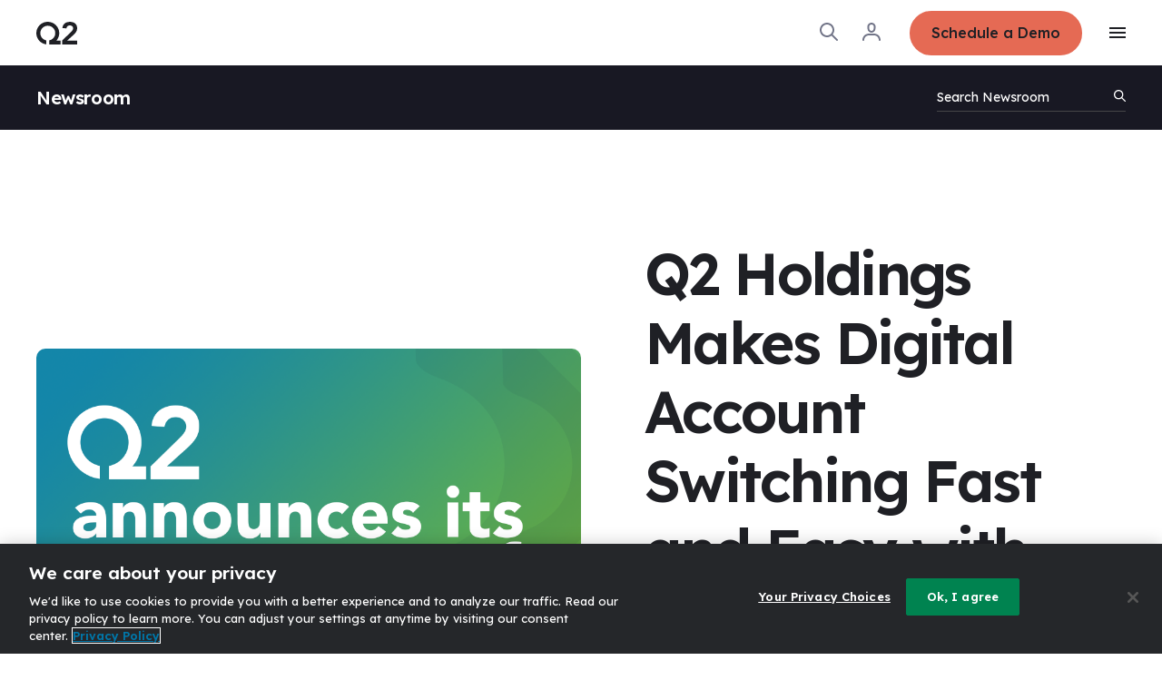

--- FILE ---
content_type: text/html;charset=utf-8
request_url: https://www.q2.com/company/news/pr/q2-holdings-makes-digital-account-switching-fast-and-easy-with-acquisition-of-clickswitch
body_size: 48025
content:
<!doctype html><html class="no-js  " lang="en"><head>
    <meta charset="utf-8">
<title>Q2 Holdings Makes Digital Account Switching Fast and Easy with Acquisition of ClickSWITCH</title>
<link rel="shortcut icon" href="https://www.q2.com/hubfs/favicon.ico">
<meta name="description" content="Acquisition of ClickSWITCH strengthens Q2’s portfolio of digital banking capabilities to help financial institutions and fintech companies attract and retain n...">


<!-- OneTrust Cookies Consent Notice start for q2.com -->

<script src="https://cdn.cookielaw.org/scripttemplates/otSDKStub.js" type="text/javascript" charset="UTF-8" data-domain-script="60e2b108-7feb-42f3-ae22-b566a4fa0b22"></script>
<script type="text/javascript">
function OptanonWrapper() { }
</script>
<!-- OneTrust Cookies Consent Notice end for q2.com -->
 
<script type="application/ld+json">
  {"@context":"https://schema.org","@graph":[{"@id":"https://www.q2.com#website","@type":"Website","name":"Q2 Software","potentialAction":{"@type":"SearchAction","query-input":"required name=search_term_string","target":{"@type":"EntryPoint","urlTemplate":"https://www.q2.com/hs-search-results?term={search_term_string}"}},"publisher":{"@id":"https://www.q2.com#organization"},"url":"https://www.q2.com"},{"@id":"https://www.q2.com/company/news/pr/q2-holdings-makes-digital-account-switching-fast-and-easy-with-acquisition-of-clickswitch#webpage","@type":"WebPage","about":{"@id":"https://www.q2.com#organization"},"dateModified":"2024-10-01T12:0000+0000","datePublished":"2024-04-26T19:0605+0000","description":"Acquisition of ClickSWITCH strengthens Q2&rsquo;s portfolio of digital banking capabilities to help financial institutions and fintech companies attract and retain n...","inLanguage":null,"isPartOf":{"@id":"https://www.q2.com#website"},"name":"Q2 Holdings Makes Digital Account Switching Fast and Easy with Acquisition of ClickSWITCH","url":"https://www.q2.com/company/news/pr/q2-holdings-makes-digital-account-switching-fast-and-easy-with-acquisition-of-clickswitch"}]}
</script>









<link rel="preconnect" href="https://fonts.googleapis.com">
<link rel="preconnect" href="https://fonts.gstatic.com" crossorigin>












<script>document.documentElement.classList.replace('no-js', 'js');</script>





<script>
  window.themeVars = {
    portalId: 7044196,
    headerHeight: 72
  };
</script>

    <meta name="viewport" content="width=device-width, initial-scale=1">

    
    <meta property="og:description" content="Acquisition of ClickSWITCH strengthens Q2’s portfolio of digital banking capabilities to help financial institutions and fintech companies attract and retain n...">
    <meta property="og:title" content="Q2 Holdings Makes Digital Account Switching Fast and Easy with Acquisition of ClickSWITCH">
    <meta name="twitter:description" content="Acquisition of ClickSWITCH strengthens Q2’s portfolio of digital banking capabilities to help financial institutions and fintech companies attract and retain n...">
    <meta name="twitter:title" content="Q2 Holdings Makes Digital Account Switching Fast and Easy with Acquisition of ClickSWITCH">

    

    
    <style>
a.cta_button{-moz-box-sizing:content-box !important;-webkit-box-sizing:content-box !important;box-sizing:content-box !important;vertical-align:middle}.hs-breadcrumb-menu{list-style-type:none;margin:0px 0px 0px 0px;padding:0px 0px 0px 0px}.hs-breadcrumb-menu-item{float:left;padding:10px 0px 10px 10px}.hs-breadcrumb-menu-divider:before{content:'›';padding-left:10px}.hs-featured-image-link{border:0}.hs-featured-image{float:right;margin:0 0 20px 20px;max-width:50%}@media (max-width: 568px){.hs-featured-image{float:none;margin:0;width:100%;max-width:100%}}.hs-screen-reader-text{clip:rect(1px, 1px, 1px, 1px);height:1px;overflow:hidden;position:absolute !important;width:1px}
</style>

<style>
  :root {
    --base-slider-arrow-color: #4459dc;
    --base-slider-arrow-rgb: 68, 89, 220;--base-tab-text-inactive-color: #1F2025;
    --base-tab-text-inactive-rgb: 31, 32, 37;--base-body-text-color: #1F2025;
    --base-body-text-rgb: 31, 32, 37;--base-slider-dots-active-color: #000005;
    --base-slider-dots-active-rgb: 0, 0, 5;--base-button-text-hover-color: #ffffff;
    --base-button-text-hover-rgb: 255, 255, 255;--base-caption-color: #44464B;
    --base-caption-rgb: 68, 70, 75;--base-focus-color: #6F727A;
    --base-focus-rgb: 111, 114, 122;--base-button-background-disabled-color: #C6CCD2;
    --base-button-background-disabled-rgb: 198, 204, 210;--base-error-color: #b83232;
    --base-error-rgb: 184, 50, 50;--base-tab-text-active-color: #ffffff;
    --base-tab-text-active-rgb: 255, 255, 255;--base-button-secondary-text-active-color: #ffffff;
    --base-button-secondary-text-active-rgb: 255, 255, 255;--base-collapsible-content-inactive-color: #7E8187;
    --base-collapsible-content-inactive-rgb: 126, 129, 135;--base-mobile-menu-close-color: #1F2025;
    --base-mobile-menu-close-rgb: 31, 32, 37;--base-button-secondary-background-active-color: #78BE21;
    --base-button-secondary-background-active-rgb: 120, 190, 33;--base-hyperlink-color: #1f2025;
    --base-hyperlink-rgb: 31, 32, 37;--base-slider-arrow-hover-color: #071678;
    --base-slider-arrow-hover-rgb: 7, 22, 120;--base-button-background-color: #000005;
    --base-button-background-rgb: 0, 0, 5;--base-eyebrow-color: #9B9FA5;
    --base-eyebrow-rgb: 155, 159, 165;--base-slider-dots-inactive-color: #C6CCD2;
    --base-slider-dots-inactive-rgb: 198, 204, 210;--base-tab-background-hover-color: #C6CCD2;
    --base-tab-background-hover-rgb: 198, 204, 210;--base-search-icon-color: #727588;
    --base-search-icon-rgb: 114, 117, 136;--base-mobile-menu-hamburger-color: #1F2025;
    --base-mobile-menu-hamburger-rgb: 31, 32, 37;--base-hyperlink-hover-color: #1f2025;
    --base-hyperlink-hover-rgb: 31, 32, 37;--base-background-secondary-color: #EFF2F5;
    --base-background-secondary-rgb: 239, 242, 245;--base-hyperlink-disabled-color: #AEB3B9;
    --base-hyperlink-disabled-rgb: 174, 179, 185;--base-tab-background-active-color: #0076A8;
    --base-tab-background-active-rgb: 0, 118, 168;--base-social-icon-background-color: #1F2025;
    --base-social-icon-background-rgb: 31, 32, 37;--base-borders-lines-color: #c7cad6;
    --base-borders-lines-rgb: 199, 202, 214;--base-dropdown-arrow-color: #000005;
    --base-dropdown-arrow-rgb: 0, 0, 5;--base-background-color: #ffffff;
    --base-background-rgb: 255, 255, 255;--base-button-secondary-background-disabled-color: #AEB3B9;
    --base-button-secondary-background-disabled-rgb: 174, 179, 185;--base-button-secondary-text-disabled-color: #6F727A;
    --base-button-secondary-text-disabled-rgb: 111, 114, 122;--base-button-text-disabled-color: #44464B;
    --base-button-text-disabled-rgb: 68, 70, 75;--base-button-background-active-color: #1F2025;
    --base-button-background-active-rgb: 31, 32, 37;--base-tab-background-inactive-color: #EFF2F5;
    --base-tab-background-inactive-rgb: 239, 242, 245;--base-button-text-color: #ffffff;
    --base-button-text-rgb: 255, 255, 255;--base-social-icon-background-hover-color: #44464B;
    --base-social-icon-background-hover-rgb: 68, 70, 75;
    --dark-slider-arrow-color: #df00ff;
    --dark-slider-arrow-rgb: 223, 0, 255;--dark-tab-text-inactive-color: #ffffff;
    --dark-tab-text-inactive-rgb: 255, 255, 255;--dark-body-text-color: #ffffff;
    --dark-body-text-rgb: 255, 255, 255;--dark-slider-dots-active-color: #ffffff;
    --dark-slider-dots-active-rgb: 255, 255, 255;--dark-button-text-hover-color: #ffffff;
    --dark-button-text-hover-rgb: 255, 255, 255;--dark-caption-color: #7E8187;
    --dark-caption-rgb: 126, 129, 135;--dark-focus-color: #9B9FA5;
    --dark-focus-rgb: 155, 159, 165;--dark-button-background-disabled-color: #44464B;
    --dark-button-background-disabled-rgb: 68, 70, 75;--dark-error-color: #f63e3e;
    --dark-error-rgb: 246, 62, 62;--dark-tab-text-active-color: #ffffff;
    --dark-tab-text-active-rgb: 255, 255, 255;--dark-button-secondary-text-active-color: #ffffff;
    --dark-button-secondary-text-active-rgb: 255, 255, 255;--dark-collapsible-content-inactive-color: #AEB3B9;
    --dark-collapsible-content-inactive-rgb: 174, 179, 185;--dark-mobile-menu-close-color: #ffffff;
    --dark-mobile-menu-close-rgb: 255, 255, 255;--dark-button-secondary-background-active-color: #78BE21;
    --dark-button-secondary-background-active-rgb: 120, 190, 33;--dark-hyperlink-color: #ffffff;
    --dark-hyperlink-rgb: 255, 255, 255;--dark-slider-arrow-hover-color: #8700c9;
    --dark-slider-arrow-hover-rgb: 135, 0, 201;--dark-button-background-color: #ffffff;
    --dark-button-background-rgb: 255, 255, 255;--dark-eyebrow-color: #7E8187;
    --dark-eyebrow-rgb: 126, 129, 135;--dark-slider-dots-inactive-color: #9B9FA5;
    --dark-slider-dots-inactive-rgb: 155, 159, 165;--dark-tab-background-hover-color: #44464B;
    --dark-tab-background-hover-rgb: 68, 70, 75;--dark-search-icon-color: #ffffff;
    --dark-search-icon-rgb: 255, 255, 255;--dark-mobile-menu-hamburger-color: #ffffff;
    --dark-mobile-menu-hamburger-rgb: 255, 255, 255;--dark-hyperlink-hover-color: #ffffff;
    --dark-hyperlink-hover-rgb: 255, 255, 255;--dark-background-secondary-color: #181823;
    --dark-background-secondary-rgb: 24, 24, 35;--dark-hyperlink-disabled-color: #44464B;
    --dark-hyperlink-disabled-rgb: 68, 70, 75;--dark-tab-background-active-color: #0076A8;
    --dark-tab-background-active-rgb: 0, 118, 168;--dark-social-icon-background-color: #1F2025;
    --dark-social-icon-background-rgb: 31, 32, 37;--dark-borders-lines-color: #464648;
    --dark-borders-lines-rgb: 70, 70, 72;--dark-dropdown-arrow-color: #ffffff;
    --dark-dropdown-arrow-rgb: 255, 255, 255;--dark-background-color: #000005;
    --dark-background-rgb: 0, 0, 5;--dark-button-secondary-background-disabled-color: #44464B;
    --dark-button-secondary-background-disabled-rgb: 68, 70, 75;--dark-button-secondary-text-disabled-color: #9B9FA5;
    --dark-button-secondary-text-disabled-rgb: 155, 159, 165;--dark-button-text-disabled-color: #9B9FA5;
    --dark-button-text-disabled-rgb: 155, 159, 165;--dark-button-background-active-color: #DFE5EB;
    --dark-button-background-active-rgb: 223, 229, 235;--dark-tab-background-inactive-color: #1F2025;
    --dark-tab-background-inactive-rgb: 31, 32, 37;--dark-button-text-color: #000005;
    --dark-button-text-rgb: 0, 0, 5;--dark-social-icon-background-hover-color: #44464B;
    --dark-social-icon-background-hover-rgb: 68, 70, 75;
  }

  :root,
  .module-wrapper--base {
    --slider-arrow-color: #4459dc;
    --slider-arrow-rgb: 68, 89, 220;--tab-text-inactive-color: #1F2025;
    --tab-text-inactive-rgb: 31, 32, 37;--body-text-color: #1F2025;
    --body-text-rgb: 31, 32, 37;--slider-dots-active-color: #000005;
    --slider-dots-active-rgb: 0, 0, 5;--button-text-hover-color: #ffffff;
    --button-text-hover-rgb: 255, 255, 255;--caption-color: #44464B;
    --caption-rgb: 68, 70, 75;--focus-color: #6F727A;
    --focus-rgb: 111, 114, 122;--button-background-disabled-color: #C6CCD2;
    --button-background-disabled-rgb: 198, 204, 210;--error-color: #b83232;
    --error-rgb: 184, 50, 50;--tab-text-active-color: #ffffff;
    --tab-text-active-rgb: 255, 255, 255;--button-secondary-text-active-color: #ffffff;
    --button-secondary-text-active-rgb: 255, 255, 255;--collapsible-content-inactive-color: #7E8187;
    --collapsible-content-inactive-rgb: 126, 129, 135;--mobile-menu-close-color: #1F2025;
    --mobile-menu-close-rgb: 31, 32, 37;--button-secondary-background-active-color: #78BE21;
    --button-secondary-background-active-rgb: 120, 190, 33;--hyperlink-color: #1f2025;
    --hyperlink-rgb: 31, 32, 37;--slider-arrow-hover-color: #071678;
    --slider-arrow-hover-rgb: 7, 22, 120;--button-background-color: #000005;
    --button-background-rgb: 0, 0, 5;--eyebrow-color: #9B9FA5;
    --eyebrow-rgb: 155, 159, 165;--slider-dots-inactive-color: #C6CCD2;
    --slider-dots-inactive-rgb: 198, 204, 210;--tab-background-hover-color: #C6CCD2;
    --tab-background-hover-rgb: 198, 204, 210;--search-icon-color: #727588;
    --search-icon-rgb: 114, 117, 136;--mobile-menu-hamburger-color: #1F2025;
    --mobile-menu-hamburger-rgb: 31, 32, 37;--hyperlink-hover-color: #1f2025;
    --hyperlink-hover-rgb: 31, 32, 37;--background-secondary-color: #EFF2F5;
    --background-secondary-rgb: 239, 242, 245;--hyperlink-disabled-color: #AEB3B9;
    --hyperlink-disabled-rgb: 174, 179, 185;--tab-background-active-color: #0076A8;
    --tab-background-active-rgb: 0, 118, 168;--social-icon-background-color: #1F2025;
    --social-icon-background-rgb: 31, 32, 37;--borders-lines-color: #c7cad6;
    --borders-lines-rgb: 199, 202, 214;--dropdown-arrow-color: #000005;
    --dropdown-arrow-rgb: 0, 0, 5;--background-color: #ffffff;
    --background-rgb: 255, 255, 255;--button-secondary-background-disabled-color: #AEB3B9;
    --button-secondary-background-disabled-rgb: 174, 179, 185;--button-secondary-text-disabled-color: #6F727A;
    --button-secondary-text-disabled-rgb: 111, 114, 122;--button-text-disabled-color: #44464B;
    --button-text-disabled-rgb: 68, 70, 75;--button-background-active-color: #1F2025;
    --button-background-active-rgb: 31, 32, 37;--tab-background-inactive-color: #EFF2F5;
    --tab-background-inactive-rgb: 239, 242, 245;--button-text-color: #ffffff;
    --button-text-rgb: 255, 255, 255;--social-icon-background-hover-color: #44464B;
    --social-icon-background-hover-rgb: 68, 70, 75;
  }

  .module-wrapper--dark {
    --slider-arrow-color: #df00ff;
    --slider-arrow-rgb: 223, 0, 255;--tab-text-inactive-color: #ffffff;
    --tab-text-inactive-rgb: 255, 255, 255;--body-text-color: #ffffff;
    --body-text-rgb: 255, 255, 255;--slider-dots-active-color: #ffffff;
    --slider-dots-active-rgb: 255, 255, 255;--button-text-hover-color: #ffffff;
    --button-text-hover-rgb: 255, 255, 255;--caption-color: #7E8187;
    --caption-rgb: 126, 129, 135;--focus-color: #9B9FA5;
    --focus-rgb: 155, 159, 165;--button-background-disabled-color: #44464B;
    --button-background-disabled-rgb: 68, 70, 75;--error-color: #f63e3e;
    --error-rgb: 246, 62, 62;--tab-text-active-color: #ffffff;
    --tab-text-active-rgb: 255, 255, 255;--button-secondary-text-active-color: #ffffff;
    --button-secondary-text-active-rgb: 255, 255, 255;--collapsible-content-inactive-color: #AEB3B9;
    --collapsible-content-inactive-rgb: 174, 179, 185;--mobile-menu-close-color: #ffffff;
    --mobile-menu-close-rgb: 255, 255, 255;--button-secondary-background-active-color: #78BE21;
    --button-secondary-background-active-rgb: 120, 190, 33;--hyperlink-color: #ffffff;
    --hyperlink-rgb: 255, 255, 255;--slider-arrow-hover-color: #8700c9;
    --slider-arrow-hover-rgb: 135, 0, 201;--button-background-color: #ffffff;
    --button-background-rgb: 255, 255, 255;--eyebrow-color: #7E8187;
    --eyebrow-rgb: 126, 129, 135;--slider-dots-inactive-color: #9B9FA5;
    --slider-dots-inactive-rgb: 155, 159, 165;--tab-background-hover-color: #44464B;
    --tab-background-hover-rgb: 68, 70, 75;--search-icon-color: #ffffff;
    --search-icon-rgb: 255, 255, 255;--mobile-menu-hamburger-color: #ffffff;
    --mobile-menu-hamburger-rgb: 255, 255, 255;--hyperlink-hover-color: #ffffff;
    --hyperlink-hover-rgb: 255, 255, 255;--background-secondary-color: #181823;
    --background-secondary-rgb: 24, 24, 35;--hyperlink-disabled-color: #44464B;
    --hyperlink-disabled-rgb: 68, 70, 75;--tab-background-active-color: #0076A8;
    --tab-background-active-rgb: 0, 118, 168;--social-icon-background-color: #1F2025;
    --social-icon-background-rgb: 31, 32, 37;--borders-lines-color: #464648;
    --borders-lines-rgb: 70, 70, 72;--dropdown-arrow-color: #ffffff;
    --dropdown-arrow-rgb: 255, 255, 255;--background-color: #000005;
    --background-rgb: 0, 0, 5;--button-secondary-background-disabled-color: #44464B;
    --button-secondary-background-disabled-rgb: 68, 70, 75;--button-secondary-text-disabled-color: #9B9FA5;
    --button-secondary-text-disabled-rgb: 155, 159, 165;--button-text-disabled-color: #9B9FA5;
    --button-text-disabled-rgb: 155, 159, 165;--button-background-active-color: #DFE5EB;
    --button-background-active-rgb: 223, 229, 235;--tab-background-inactive-color: #1F2025;
    --tab-background-inactive-rgb: 31, 32, 37;--button-text-color: #000005;
    --button-text-rgb: 0, 0, 5;--social-icon-background-hover-color: #44464B;
    --social-icon-background-hover-rgb: 68, 70, 75;
  }

  @media not screen and (min-width: 1040px) {
    .module-wrapper--base--mobile {
      --slider-arrow-color: #4459dc;
    --slider-arrow-rgb: 68, 89, 220;--tab-text-inactive-color: #1F2025;
    --tab-text-inactive-rgb: 31, 32, 37;--body-text-color: #1F2025;
    --body-text-rgb: 31, 32, 37;--slider-dots-active-color: #000005;
    --slider-dots-active-rgb: 0, 0, 5;--button-text-hover-color: #ffffff;
    --button-text-hover-rgb: 255, 255, 255;--caption-color: #44464B;
    --caption-rgb: 68, 70, 75;--focus-color: #6F727A;
    --focus-rgb: 111, 114, 122;--button-background-disabled-color: #C6CCD2;
    --button-background-disabled-rgb: 198, 204, 210;--error-color: #b83232;
    --error-rgb: 184, 50, 50;--tab-text-active-color: #ffffff;
    --tab-text-active-rgb: 255, 255, 255;--button-secondary-text-active-color: #ffffff;
    --button-secondary-text-active-rgb: 255, 255, 255;--collapsible-content-inactive-color: #7E8187;
    --collapsible-content-inactive-rgb: 126, 129, 135;--mobile-menu-close-color: #1F2025;
    --mobile-menu-close-rgb: 31, 32, 37;--button-secondary-background-active-color: #78BE21;
    --button-secondary-background-active-rgb: 120, 190, 33;--hyperlink-color: #1f2025;
    --hyperlink-rgb: 31, 32, 37;--slider-arrow-hover-color: #071678;
    --slider-arrow-hover-rgb: 7, 22, 120;--button-background-color: #000005;
    --button-background-rgb: 0, 0, 5;--eyebrow-color: #9B9FA5;
    --eyebrow-rgb: 155, 159, 165;--slider-dots-inactive-color: #C6CCD2;
    --slider-dots-inactive-rgb: 198, 204, 210;--tab-background-hover-color: #C6CCD2;
    --tab-background-hover-rgb: 198, 204, 210;--search-icon-color: #727588;
    --search-icon-rgb: 114, 117, 136;--mobile-menu-hamburger-color: #1F2025;
    --mobile-menu-hamburger-rgb: 31, 32, 37;--hyperlink-hover-color: #1f2025;
    --hyperlink-hover-rgb: 31, 32, 37;--background-secondary-color: #EFF2F5;
    --background-secondary-rgb: 239, 242, 245;--hyperlink-disabled-color: #AEB3B9;
    --hyperlink-disabled-rgb: 174, 179, 185;--tab-background-active-color: #0076A8;
    --tab-background-active-rgb: 0, 118, 168;--social-icon-background-color: #1F2025;
    --social-icon-background-rgb: 31, 32, 37;--borders-lines-color: #c7cad6;
    --borders-lines-rgb: 199, 202, 214;--dropdown-arrow-color: #000005;
    --dropdown-arrow-rgb: 0, 0, 5;--background-color: #ffffff;
    --background-rgb: 255, 255, 255;--button-secondary-background-disabled-color: #AEB3B9;
    --button-secondary-background-disabled-rgb: 174, 179, 185;--button-secondary-text-disabled-color: #6F727A;
    --button-secondary-text-disabled-rgb: 111, 114, 122;--button-text-disabled-color: #44464B;
    --button-text-disabled-rgb: 68, 70, 75;--button-background-active-color: #1F2025;
    --button-background-active-rgb: 31, 32, 37;--tab-background-inactive-color: #EFF2F5;
    --tab-background-inactive-rgb: 239, 242, 245;--button-text-color: #ffffff;
    --button-text-rgb: 255, 255, 255;--social-icon-background-hover-color: #44464B;
    --social-icon-background-hover-rgb: 68, 70, 75;
    }
  }

  @media not screen and (min-width: 1040px) {
    .module-wrapper--dark--mobile {
      --slider-arrow-color: #df00ff;
    --slider-arrow-rgb: 223, 0, 255;--tab-text-inactive-color: #ffffff;
    --tab-text-inactive-rgb: 255, 255, 255;--body-text-color: #ffffff;
    --body-text-rgb: 255, 255, 255;--slider-dots-active-color: #ffffff;
    --slider-dots-active-rgb: 255, 255, 255;--button-text-hover-color: #ffffff;
    --button-text-hover-rgb: 255, 255, 255;--caption-color: #7E8187;
    --caption-rgb: 126, 129, 135;--focus-color: #9B9FA5;
    --focus-rgb: 155, 159, 165;--button-background-disabled-color: #44464B;
    --button-background-disabled-rgb: 68, 70, 75;--error-color: #f63e3e;
    --error-rgb: 246, 62, 62;--tab-text-active-color: #ffffff;
    --tab-text-active-rgb: 255, 255, 255;--button-secondary-text-active-color: #ffffff;
    --button-secondary-text-active-rgb: 255, 255, 255;--collapsible-content-inactive-color: #AEB3B9;
    --collapsible-content-inactive-rgb: 174, 179, 185;--mobile-menu-close-color: #ffffff;
    --mobile-menu-close-rgb: 255, 255, 255;--button-secondary-background-active-color: #78BE21;
    --button-secondary-background-active-rgb: 120, 190, 33;--hyperlink-color: #ffffff;
    --hyperlink-rgb: 255, 255, 255;--slider-arrow-hover-color: #8700c9;
    --slider-arrow-hover-rgb: 135, 0, 201;--button-background-color: #ffffff;
    --button-background-rgb: 255, 255, 255;--eyebrow-color: #7E8187;
    --eyebrow-rgb: 126, 129, 135;--slider-dots-inactive-color: #9B9FA5;
    --slider-dots-inactive-rgb: 155, 159, 165;--tab-background-hover-color: #44464B;
    --tab-background-hover-rgb: 68, 70, 75;--search-icon-color: #ffffff;
    --search-icon-rgb: 255, 255, 255;--mobile-menu-hamburger-color: #ffffff;
    --mobile-menu-hamburger-rgb: 255, 255, 255;--hyperlink-hover-color: #ffffff;
    --hyperlink-hover-rgb: 255, 255, 255;--background-secondary-color: #181823;
    --background-secondary-rgb: 24, 24, 35;--hyperlink-disabled-color: #44464B;
    --hyperlink-disabled-rgb: 68, 70, 75;--tab-background-active-color: #0076A8;
    --tab-background-active-rgb: 0, 118, 168;--social-icon-background-color: #1F2025;
    --social-icon-background-rgb: 31, 32, 37;--borders-lines-color: #464648;
    --borders-lines-rgb: 70, 70, 72;--dropdown-arrow-color: #ffffff;
    --dropdown-arrow-rgb: 255, 255, 255;--background-color: #000005;
    --background-rgb: 0, 0, 5;--button-secondary-background-disabled-color: #44464B;
    --button-secondary-background-disabled-rgb: 68, 70, 75;--button-secondary-text-disabled-color: #9B9FA5;
    --button-secondary-text-disabled-rgb: 155, 159, 165;--button-text-disabled-color: #9B9FA5;
    --button-text-disabled-rgb: 155, 159, 165;--button-background-active-color: #DFE5EB;
    --button-background-active-rgb: 223, 229, 235;--tab-background-inactive-color: #1F2025;
    --tab-background-inactive-rgb: 31, 32, 37;--button-text-color: #000005;
    --button-text-rgb: 0, 0, 5;--social-icon-background-hover-color: #44464B;
    --social-icon-background-hover-rgb: 68, 70, 75;
    }
  }
</style>
<link class="hs-async-css" rel="preload" href="https://fonts.googleapis.com/css2?family=Lexend:wght@300;400;500;600&amp;display=swap" as="style" onload="this.onload=null;this.rel='stylesheet'">
<noscript><link rel="stylesheet" href="https://fonts.googleapis.com/css2?family=Lexend:wght@300;400;500;600&amp;display=swap"></noscript>
<link rel="stylesheet" href="https://www.q2.com/hubfs/hub_generated/template_assets/1/102378985772/1763150390665/template_theme-style.min.css">

    <style>
      @media not screen and (min-width:768px) {
  #hs_cos_wrapper_body-module-2 #body-module-2 {
    margin-top:40px;
    margin-bottom:40px;
  }
}

#hs_cos_wrapper_body-module-2 .animate-on-scroll {
  --animation-position:var(--fade-in-up);
  --animation-name:fade-in-up;
}

@media not screen and (min-width:768px) {
  #hs_cos_wrapper_body-module-2 .animate-on-scroll {}
}

    </style>
  

    <style>
      #hs_cos_wrapper_body-module-2 .theme-text { --heading-lines:1; }

    </style>
  
<link rel="stylesheet" href="https://www.q2.com/hubfs/hub_generated/module_assets/1/102378985761/1740927433395/module_Related_Resources.min.css">

    <style>
      #hs_cos_wrapper_body-module-4 .link-cards-wrapper { --cards-per-row:4; }

@media not screen and (min-width:1040px) {
  #hs_cos_wrapper_body-module-4 .link-cards-wrapper {}
}

@media not screen and (min-width:768px) {
  #hs_cos_wrapper_body-module-4 .link-cards-wrapper {}
}

    </style>
  

    <style>
      #hs_cos_wrapper_body-module-4 .animate-on-scroll {
  --animation-position:var(--fade-in-up);
  --animation-name:fade-in-up;
}

@media not screen and (min-width:768px) {
  #hs_cos_wrapper_body-module-4 .animate-on-scroll {}
}

    </style>
  

    <style>
      #hs_cos_wrapper_footer_1-module-2 .footer-cta {
  --animation-position:var(--fade-in-up);
  --animation-name:fade-in-up;
}

@media not screen and (min-width:768px) {
  #hs_cos_wrapper_footer_1-module-2 .footer-cta {}
}

    </style>
  

    <style>
      
    </style>
  

  <style>
    #hs_cos_wrapper_footer_1-module-4 .footer-menu {
  --animation-position:var(--fade-in-up);
  --animation-name:fade-in-up;
}

@media not screen and (min-width:768px) {
  #hs_cos_wrapper_footer_1-module-4 .footer-menu {}
}

  </style>


    <style>
      @media not screen and (min-width:768px) {
  #hs_cos_wrapper_footer_legal-module-2 #footer_legal-module-2 {
    margin-top:40px;
    margin-bottom:40px;
  }
}

#hs_cos_wrapper_footer_legal-module-2 .animate-on-scroll {
  --animation-position:var(--fade-in-up);
  --animation-name:fade-in-up;
}

@media not screen and (min-width:768px) {
  #hs_cos_wrapper_footer_legal-module-2 .animate-on-scroll {}
}

    </style>
  

    <style>
      #hs_cos_wrapper_footer_legal-module-2 .theme-text { --heading-lines:0; }

    </style>
  

  <style>
    #hs_cos_wrapper_footer_legal-module-3 .footer-region-selector {
  --animation-position:var(--fade-in-up);
  --animation-name:fade-in-up;
}

@media not screen and (min-width:768px) {
  #hs_cos_wrapper_footer_legal-module-3 .footer-region-selector {}
}

  </style>

<!-- Editor Styles -->
<style id="hs_editor_style" type="text/css">
.footer_1-row-0-force-full-width-section > .row-fluid {
  max-width: none !important;
}
/* HubSpot Styles (default) */
.body-row-1-padding {
  padding-top: 80px !important;
  padding-bottom: 80px !important;
}
.body-column-1-row-0-padding {
  padding-top: 80px !important;
}
.footer_1-row-0-background-layers {
  background-image: linear-gradient(rgba(0, 0, 5, 1), rgba(0, 0, 5, 1)) !important;
  background-position: left top !important;
  background-size: auto !important;
  background-repeat: no-repeat !important;
}
.footer_1-row-1-padding {
  padding-top: 40px !important;
}
.footer_1-row-1-background-layers {
  background-image: linear-gradient(rgba(0, 0, 5, 1), rgba(0, 0, 5, 1)) !important;
  background-position: left top !important;
  background-size: auto !important;
  background-repeat: no-repeat !important;
}
.footer_legal-row-0-background-layers {
  background-image: linear-gradient(rgba(0, 0, 5, 1), rgba(0, 0, 5, 1)) !important;
  background-position: left top !important;
  background-size: auto !important;
  background-repeat: no-repeat !important;
}
.footer_legal-column-1-padding {
  padding-top: 27px !important;
  padding-bottom: 41px !important;
}
/* HubSpot Styles (mobile) */
@media (max-width: 767px) {
  .body-row-1-padding {
    padding-top: 52px !important;
    padding-bottom: 52px !important;
  }
  .body-column-1-row-0-padding {
    padding-top: 60px !important;
  }
  .body-column-3-padding {
    padding-left: 50px !important;
    padding-right: 50px !important;
  }
}
</style>
    

    
<!--  Added by GoogleAnalytics4 integration -->
<script>
var _hsp = window._hsp = window._hsp || [];
window.dataLayer = window.dataLayer || [];
function gtag(){dataLayer.push(arguments);}

var useGoogleConsentModeV2 = true;
var waitForUpdateMillis = 1000;


if (!window._hsGoogleConsentRunOnce) {
  window._hsGoogleConsentRunOnce = true;

  gtag('consent', 'default', {
    'ad_storage': 'denied',
    'analytics_storage': 'denied',
    'ad_user_data': 'denied',
    'ad_personalization': 'denied',
    'wait_for_update': waitForUpdateMillis
  });

  if (useGoogleConsentModeV2) {
    _hsp.push(['useGoogleConsentModeV2'])
  } else {
    _hsp.push(['addPrivacyConsentListener', function(consent){
      var hasAnalyticsConsent = consent && (consent.allowed || (consent.categories && consent.categories.analytics));
      var hasAdsConsent = consent && (consent.allowed || (consent.categories && consent.categories.advertisement));

      gtag('consent', 'update', {
        'ad_storage': hasAdsConsent ? 'granted' : 'denied',
        'analytics_storage': hasAnalyticsConsent ? 'granted' : 'denied',
        'ad_user_data': hasAdsConsent ? 'granted' : 'denied',
        'ad_personalization': hasAdsConsent ? 'granted' : 'denied'
      });
    }]);
  }
}

gtag('js', new Date());
gtag('set', 'developer_id.dZTQ1Zm', true);
gtag('config', 'G-27698332');
</script>
<script async src="https://www.googletagmanager.com/gtag/js?id=G-27698332"></script>

<!-- /Added by GoogleAnalytics4 integration -->

<!--  Added by GoogleTagManager integration -->
<script>
var _hsp = window._hsp = window._hsp || [];
window.dataLayer = window.dataLayer || [];
function gtag(){dataLayer.push(arguments);}

var useGoogleConsentModeV2 = true;
var waitForUpdateMillis = 1000;



var hsLoadGtm = function loadGtm() {
    if(window._hsGtmLoadOnce) {
      return;
    }

    if (useGoogleConsentModeV2) {

      gtag('set','developer_id.dZTQ1Zm',true);

      gtag('consent', 'default', {
      'ad_storage': 'denied',
      'analytics_storage': 'denied',
      'ad_user_data': 'denied',
      'ad_personalization': 'denied',
      'wait_for_update': waitForUpdateMillis
      });

      _hsp.push(['useGoogleConsentModeV2'])
    }

    (function(w,d,s,l,i){w[l]=w[l]||[];w[l].push({'gtm.start':
    new Date().getTime(),event:'gtm.js'});var f=d.getElementsByTagName(s)[0],
    j=d.createElement(s),dl=l!='dataLayer'?'&l='+l:'';j.async=true;j.src=
    'https://www.googletagmanager.com/gtm.js?id='+i+dl;f.parentNode.insertBefore(j,f);
    })(window,document,'script','dataLayer','GTM-W6KNG9S');

    window._hsGtmLoadOnce = true;
};

_hsp.push(['addPrivacyConsentListener', function(consent){
  if(consent.allowed || (consent.categories && consent.categories.analytics)){
    hsLoadGtm();
  }
}]);

</script>

<!-- /Added by GoogleTagManager integration -->

    <link rel="canonical" href="https://www.q2.com/company/news/pr/q2-holdings-makes-digital-account-switching-fast-and-easy-with-acquisition-of-clickswitch">


   

<meta property="og:image" content="https://www.q2.com/hubfs/Imported_Blog_Media/pr-clickswitch.png">

<meta name="twitter:image" content="https://www.q2.com/hubfs/Imported_Blog_Media/pr-clickswitch.png">


<meta property="og:url" content="https://www.q2.com/company/news/pr/q2-holdings-makes-digital-account-switching-fast-and-easy-with-acquisition-of-clickswitch">
<meta name="twitter:card" content="summary">
<meta http-equiv="content-language" content="en">







    
  <meta name="generator" content="HubSpot"></head>
  <body class="  hs-content-id-56474452075 hs-site-page page  ">
<!--  Added by GoogleTagManager integration -->
<noscript><iframe src="https://www.googletagmanager.com/ns.html?id=GTM-W6KNG9S" height="0" width="0" style="display:none;visibility:hidden"></iframe></noscript>

<!-- /Added by GoogleTagManager integration -->

    
      
        


  <a href="#body" class="skip-link">Skip to Content</a>
  
  <header class="site-header site-header--not-scrolled hs-search-hidden module-wrapper module-wrapper--base" style="--header-menu-count: 6">
    <a href="https://www.q2.com?hsLang=en" class="site-header__logo">
      
  
  

<svg xmlns="http://www.w3.org/2000/svg" width="59" height="33" fill="none" viewbox="0 0 59 33" class="company-logo">
  <title>Q2</title>
  <path d="M29.075 27.326c2.549-2.935 4.051-6.717 4.051-10.76C33.126 7.434 25.678 0 16.531 0 7.448 0 0 7.435 0 16.5c0 8.413 6.272 15.326 14.505 16.37v-5.805c-2.156-.391-4.116-1.5-5.554-2.935-1.96-1.956-3.136-4.63-3.136-7.63 0-2.935 1.176-5.674 3.136-7.63 1.96-1.957 4.64-3.13 7.645-3.13 2.94 0 5.684 1.173 7.644 3.13 1.96 1.956 3.137 4.63 3.137 7.63 0 2.935-1.177 5.674-3.137 7.63a10.715 10.715 0 0 1-5.553 2.935V33h16.53v-5.674h-6.142ZM37.242 27.326 49.852 15c.327-.326.784-.782 1.111-1.174.392-.391.784-.848 1.045-1.304.262-.457.589-.978.85-1.435.261-.522.327-.978.327-1.63 0-.652-.131-1.24-.392-1.761-.262-.522-.588-.978-.98-1.304-.393-.327-.98-.653-1.503-.848-.588-.196-1.176-.326-1.83-.326-1.372 0-2.483.39-3.397 1.174-.915.782-1.438 1.826-1.634 3.195l-5.75-.456c.131-1.5.458-2.87 1.046-3.979a9.867 9.867 0 0 1 2.287-2.87c.98-.651 2.09-1.304 3.397-1.63 1.242-.39 2.614-.587 4.117-.587 1.502 0 2.874.196 4.116.587 1.241.326 2.352.979 3.332 1.696.85.783 1.634 1.76 2.156 2.87.523 1.174.85 2.543.85 4.108 0 2.087-.458 3.783-1.438 5.283a21.733 21.733 0 0 1-3.593 4.239l-9.409 8.478h14.505V33H37.242v-5.674Z" />
</svg>

    </a>

    
    <nav aria-label="Main menu" class="site-header__menu-wrapper">
      <div class="site-header__menu" data-menu-depth="1" id="primary-menu">
        <ul class="primary-navigation">
          
  
    
    
    
    
      
      
    
    
    
    
    
    
    <li class="hs-menu-item hs-menu-depth-1" style="--header-item-index: 0;">
      
      <div class="hs-menu-item-text">
        
  
  
  

  

  
    <a target="" rel="" class="hs-menu-link" href="https://www.q2.com/solutions/fraud-intelligence" data-menu-label="What is Fraud Intelligence?">
    <span class="hs-menu-label">
      What is Fraud Intelligence?
    </span>
    
  </a>
  
  

        
        
      </div>
      
    </li>
  
    
    
    
    
      
      
    
    
      
    
    
    
    
    
    <li class="hs-menu-item hs-menu-depth-1 hs-item-has-children" style="--header-item-index: 1;">
      
      <div class="hs-menu-item-text">
        
  
  
  
    
  

  

  
    <span class="hs-menu-link" data-menu-label="Products" tabindex="-1">
      
    <span class="hs-menu-label">
      Products
    </span>
    
  
    </span>
  
  
    <button class="hs-menu-child-toggle" aria-haspopup="true" aria-expanded="false" aria-controls="primary-menu-2">
        <span class="screen-reader-text">Toggle children for Products</span>

        <span class="hs-menu-child-toggle-icon">
          
  
  <svg aria-hidden="true" class="icon icon--angle-down" focusable="false" xmlns="http://www.w3.org/2000/svg" width="320" height="512" viewbox="0 0 320 512">
  <path fill="currentColor" d="M143 352.3L7 216.3c-9.4-9.4-9.4-24.6 0-33.9l22.6-22.6c9.4-9.4 24.6-9.4 33.9 0l96.4 96.4 96.4-96.4c9.4-9.4 24.6-9.4 33.9 0l22.6 22.6c9.4 9.4 9.4 24.6 0 33.9l-136 136c-9.2 9.4-24.4 9.4-33.8 0z">
  </path>
</svg>

          
  
  <svg aria-hidden="true" class="icon icon--angle-down-hover" focusable="false" xmlns="http://www.w3.org/2000/svg" width="320" height="512" viewbox="0 0 320 512">
  <defs>
    <lineargradient id="angle-down-hover" x1="0" y1="0" x2="4.5033" y2="7.19006" gradientunits="userSpaceOnUse">
      <stop stop-color="#00965E" />
      <stop offset="0.484375" stop-color="#0076A8" />
      <stop offset="1" stop-color="#6C4C9F" />
    </lineargradient>
  </defs>
  <path fill="url(#angle-down-hover)" d="M143 352.3L7 216.3c-9.4-9.4-9.4-24.6 0-33.9l22.6-22.6c9.4-9.4 24.6-9.4 33.9 0l96.4 96.4 96.4-96.4c9.4-9.4 24.6-9.4 33.9 0l22.6 22.6c9.4 9.4 9.4 24.6 0 33.9l-136 136c-9.2 9.4-24.4 9.4-33.8 0z">
  </path>
</svg>

          
  
  <svg xmlns="http://www.w3.org/2000/svg" width="40" height="40" viewbox="0 0 40 40" fill="none" class="icon icon--arrow-right" aria-hidden="true" focusable="false">
  <path fill-rule="evenodd" clip-rule="evenodd" d="M20 40C31.0457 40 40 31.0457 40 20C40 8.9543 31.0457 0 20 0C8.9543 0 0 8.9543 0 20C0 31.0457 8.9543 40 20 40ZM21.7071 14.2929C21.3166 13.9024 20.6834 13.9024 20.2929 14.2929C19.9024 14.6834 19.9024 15.3166 20.2929 15.7071L23.5858 19H14C13.4477 19 13 19.4477 13 20C13 20.5523 13.4477 21 14 21H23.5858L20.2929 24.2929C19.9024 24.6834 19.9024 25.3166 20.2929 25.7071C20.6834 26.0976 21.3166 26.0976 21.7071 25.7071L26.7071 20.7071C27.0976 20.3166 27.0976 19.6834 26.7071 19.2929L21.7071 14.2929Z" fill="currentColor" />
</svg>

        </span>
      </button>
  

        
        
      </div>
      
        <div class="hs-menu-children-wrapper hs-menu-children-wrapper--links module-wrapper module-wrapper--base" data-menu-depth="2" id="primary-menu-2">
          <div class="hs-menu-children-inner">
            
              <button class="hs-menu-return">
                
  
  <svg width="13" height="11" viewbox="0 0 13 11" fill="none" xmlns="http://www.w3.org/2000/svg" class="icon icon--arrow-back" aria-hidden="true" focusable="false">
  <path fill-rule="evenodd" clip-rule="evenodd" d="M13 5.5C13 6.05228 12.5523 6.5 12 6.5L3.41422 6.5L6.20712 9.29289C6.59764 9.68342 6.59764 10.3166 6.20712 10.7071C5.81659 11.0976 5.18343 11.0976 4.79291 10.7071L0.292905 6.20711C0.105368 6.01957 1.11921e-05 5.76521 1.12037e-05 5.5C1.12153e-05 5.23478 0.105368 4.98043 0.292905 4.79289L4.7929 0.292893C5.18343 -0.0976314 5.81659 -0.0976314 6.20712 0.292893C6.59764 0.683417 6.59764 1.31658 6.20712 1.70711L3.41423 4.5L12 4.5C12.5523 4.5 13 4.94771 13 5.5Z" fill="currentColor" />
</svg>

                Back to main menu
                <span class="screen-reader-text">(Press to Return)</span>
              </button>
            
            <ul class="hs-menu-children-list">
              
                
  
    
    
    
    
      
      
    
    
      
    
    
    
    
    
    <li class="hs-menu-item hs-menu-depth-2 hs-item-has-children" style="">
      
      <div class="hs-menu-item-text">
        
  
  
  
    
  

  

  
    <span class="hs-menu-link" data-menu-label="Digital Banking" tabindex="-1">
      
    <span class="hs-menu-label">
      Digital Banking
    </span>
    
  
    </span>
  
  
    <button class="hs-menu-child-toggle" aria-haspopup="true" aria-expanded="false" aria-controls="primary-menu-2-1">
        <span class="screen-reader-text">Toggle children for Digital Banking</span>

        <span class="hs-menu-child-toggle-icon">
          
  
  <svg aria-hidden="true" class="icon icon--angle-down" focusable="false" xmlns="http://www.w3.org/2000/svg" width="320" height="512" viewbox="0 0 320 512">
  <path fill="currentColor" d="M143 352.3L7 216.3c-9.4-9.4-9.4-24.6 0-33.9l22.6-22.6c9.4-9.4 24.6-9.4 33.9 0l96.4 96.4 96.4-96.4c9.4-9.4 24.6-9.4 33.9 0l22.6 22.6c9.4 9.4 9.4 24.6 0 33.9l-136 136c-9.2 9.4-24.4 9.4-33.8 0z">
  </path>
</svg>

          
  
  <svg aria-hidden="true" class="icon icon--angle-down-hover" focusable="false" xmlns="http://www.w3.org/2000/svg" width="320" height="512" viewbox="0 0 320 512">
  <defs>
    <lineargradient id="angle-down-hover" x1="0" y1="0" x2="4.5033" y2="7.19006" gradientunits="userSpaceOnUse">
      <stop stop-color="#00965E" />
      <stop offset="0.484375" stop-color="#0076A8" />
      <stop offset="1" stop-color="#6C4C9F" />
    </lineargradient>
  </defs>
  <path fill="url(#angle-down-hover)" d="M143 352.3L7 216.3c-9.4-9.4-9.4-24.6 0-33.9l22.6-22.6c9.4-9.4 24.6-9.4 33.9 0l96.4 96.4 96.4-96.4c9.4-9.4 24.6-9.4 33.9 0l22.6 22.6c9.4 9.4 9.4 24.6 0 33.9l-136 136c-9.2 9.4-24.4 9.4-33.8 0z">
  </path>
</svg>

          
  
  <svg xmlns="http://www.w3.org/2000/svg" width="40" height="40" viewbox="0 0 40 40" fill="none" class="icon icon--arrow-right" aria-hidden="true" focusable="false">
  <path fill-rule="evenodd" clip-rule="evenodd" d="M20 40C31.0457 40 40 31.0457 40 20C40 8.9543 31.0457 0 20 0C8.9543 0 0 8.9543 0 20C0 31.0457 8.9543 40 20 40ZM21.7071 14.2929C21.3166 13.9024 20.6834 13.9024 20.2929 14.2929C19.9024 14.6834 19.9024 15.3166 20.2929 15.7071L23.5858 19H14C13.4477 19 13 19.4477 13 20C13 20.5523 13.4477 21 14 21H23.5858L20.2929 24.2929C19.9024 24.6834 19.9024 25.3166 20.2929 25.7071C20.6834 26.0976 21.3166 26.0976 21.7071 25.7071L26.7071 20.7071C27.0976 20.3166 27.0976 19.6834 26.7071 19.2929L21.7071 14.2929Z" fill="currentColor" />
</svg>

        </span>
      </button>
  

        
          <div class="hs-menu-item-description">A single platform solution for commercial and consumer banking.</div>
        
        
      </div>
      
        <div class="hs-menu-children-wrapper hs-menu-children-wrapper--links module-wrapper module-wrapper--base" data-menu-depth="3" id="primary-menu-2-1">
          <div class="hs-menu-children-inner">
            
            <ul class="hs-menu-children-list">
              
                
  
    
    
    
    
      
      
    
    
    
      
    
    
    
    
    <li class="hs-menu-item hs-menu-depth-3 hs-item-has-background" style="--background-image: url(https://www.q2.com/hubfs/New%20Q2.com/Navigation%20Icons_Images/digital-banking-banner.webp);">
      
      <div class="hs-menu-item-text">
        
  
  
  

  

  
    <a target="" rel="" class="hs-menu-link" href="https://www.q2.com/products/digital-banking" data-menu-label="Digital Banking Overview">
    <span class="hs-menu-label">
      Digital Banking Overview
    </span>
    
  </a>
  
  

        
        
          
  
  <svg xmlns="http://www.w3.org/2000/svg" width="40" height="40" viewbox="0 0 40 40" fill="none" class="icon icon--arrow-right" aria-hidden="true" focusable="false">
  <path fill-rule="evenodd" clip-rule="evenodd" d="M20 40C31.0457 40 40 31.0457 40 20C40 8.9543 31.0457 0 20 0C8.9543 0 0 8.9543 0 20C0 31.0457 8.9543 40 20 40ZM21.7071 14.2929C21.3166 13.9024 20.6834 13.9024 20.2929 14.2929C19.9024 14.6834 19.9024 15.3166 20.2929 15.7071L23.5858 19H14C13.4477 19 13 19.4477 13 20C13 20.5523 13.4477 21 14 21H23.5858L20.2929 24.2929C19.9024 24.6834 19.9024 25.3166 20.2929 25.7071C20.6834 26.0976 21.3166 26.0976 21.7071 25.7071L26.7071 20.7071C27.0976 20.3166 27.0976 19.6834 26.7071 19.2929L21.7071 14.2929Z" fill="currentColor" />
</svg>

        
      </div>
      
    </li>
  
    
    
    
    
      
      
    
    
    
    
      
    
    
    
    <li class="hs-menu-item hs-menu-depth-3 hs-item-has-icon" style="">
      <img src="https://www.q2.com/hs-fs/hubfs/2024%20Q2/Navigation/consumer-lending.png?width=32&amp;height=32&amp;name=consumer-lending.png" alt="" width="32" height="32" class="hs-menu-item-icon" loading="lazy" srcset="https://www.q2.com/hs-fs/hubfs/2024%20Q2/Navigation/consumer-lending.png?width=16&amp;height=16&amp;name=consumer-lending.png 16w, https://www.q2.com/hs-fs/hubfs/2024%20Q2/Navigation/consumer-lending.png?width=32&amp;height=32&amp;name=consumer-lending.png 32w, https://www.q2.com/hs-fs/hubfs/2024%20Q2/Navigation/consumer-lending.png?width=48&amp;height=48&amp;name=consumer-lending.png 48w, https://www.q2.com/hs-fs/hubfs/2024%20Q2/Navigation/consumer-lending.png?width=64&amp;height=64&amp;name=consumer-lending.png 64w, https://www.q2.com/hs-fs/hubfs/2024%20Q2/Navigation/consumer-lending.png?width=80&amp;height=80&amp;name=consumer-lending.png 80w, https://www.q2.com/hs-fs/hubfs/2024%20Q2/Navigation/consumer-lending.png?width=96&amp;height=96&amp;name=consumer-lending.png 96w" sizes="(max-width: 32px) 100vw, 32px">
      <div class="hs-menu-item-text">
        
  
  
  

  

  
    <a target="" rel="" class="hs-menu-link" href="https://www.q2.com/products/digital-banking/consumer-banking" data-menu-label="Consumer Banking">
    <span class="hs-menu-label">
      Consumer Banking
    </span>
    
  </a>
  
  

        
          <div class="hs-menu-item-description"><span>Deliver dynamic personal experiences to consumers.</span></div>
        
        
      </div>
      
    </li>
  
    
    
    
    
      
      
    
    
    
    
      
    
    
    
    <li class="hs-menu-item hs-menu-depth-3 hs-item-has-icon" style="">
      <img src="https://www.q2.com/hubfs/New%20Q2.com/Navigation%20Icons_Images/SMB.svg" alt="SMB" width="32" height="32" class="hs-menu-item-icon" loading="lazy">
      <div class="hs-menu-item-text">
        
  
  
  

  

  
    <a target="" rel="" class="hs-menu-link" href="https://www.q2.com/products/digital-banking/smb-banking" data-menu-label="Small Business Banking">
    <span class="hs-menu-label">
      Small Business Banking
    </span>
    
  </a>
  
  

        
          <div class="hs-menu-item-description"><span>Tailored digital banking for small businesses.</span></div>
        
        
      </div>
      
    </li>
  
    
    
    
    
      
      
    
    
    
    
      
    
    
    
    <li class="hs-menu-item hs-menu-depth-3 hs-item-has-icon" style="">
      <img src="https://www.q2.com/hs-fs/hubfs/2024%20Q2/Navigation/commercial-test-drive.png?width=32&amp;height=32&amp;name=commercial-test-drive.png" alt="" width="32" height="32" class="hs-menu-item-icon" loading="lazy" srcset="https://www.q2.com/hs-fs/hubfs/2024%20Q2/Navigation/commercial-test-drive.png?width=16&amp;height=16&amp;name=commercial-test-drive.png 16w, https://www.q2.com/hs-fs/hubfs/2024%20Q2/Navigation/commercial-test-drive.png?width=32&amp;height=32&amp;name=commercial-test-drive.png 32w, https://www.q2.com/hs-fs/hubfs/2024%20Q2/Navigation/commercial-test-drive.png?width=48&amp;height=48&amp;name=commercial-test-drive.png 48w, https://www.q2.com/hs-fs/hubfs/2024%20Q2/Navigation/commercial-test-drive.png?width=64&amp;height=64&amp;name=commercial-test-drive.png 64w, https://www.q2.com/hs-fs/hubfs/2024%20Q2/Navigation/commercial-test-drive.png?width=80&amp;height=80&amp;name=commercial-test-drive.png 80w, https://www.q2.com/hs-fs/hubfs/2024%20Q2/Navigation/commercial-test-drive.png?width=96&amp;height=96&amp;name=commercial-test-drive.png 96w" sizes="(max-width: 32px) 100vw, 32px">
      <div class="hs-menu-item-text">
        
  
  
  

  

  
    <a target="" rel="" class="hs-menu-link" href="https://www.q2.com/products/digital-banking/commercial-banking" data-menu-label="Commercial Banking">
    <span class="hs-menu-label">
      Commercial Banking
    </span>
    
  </a>
  
  

        
          <div class="hs-menu-item-description"><span>Serve and grow profitable client relationships.</span></div>
        
        
      </div>
      
    </li>
  
    
    
    
    
      
      
    
    
    
    
      
    
    
    
    <li class="hs-menu-item hs-menu-depth-3 hs-item-has-icon" style="">
      <img src="https://www.q2.com/hubfs/platform.svg" alt="platform" width="32" height="32" class="hs-menu-item-icon" loading="disabled">
      <div class="hs-menu-item-text">
        
  
  
  

  

  
    <a target="" rel="" class="hs-menu-link" href="https://www.q2.com/products/digital-banking/platform" data-menu-label="Platform Overview">
    <span class="hs-menu-label">
      Platform Overview
    </span>
    
  </a>
  
  

        
          <div class="hs-menu-item-description"><span>Turn technology into a strategic asset.</span></div>
        
        
      </div>
      
    </li>
  
    
    
    
    
      
      
    
    
    
    
      
    
    
    
    <li class="hs-menu-item hs-menu-depth-3 hs-item-has-icon" style="">
      <img src="https://www.q2.com/hs-fs/hubfs/2024%20Q2/Navigation/Icons-2.png?width=32&amp;height=32&amp;name=Icons-2.png" alt="" width="32" height="32" class="hs-menu-item-icon" loading="lazy" srcset="https://www.q2.com/hs-fs/hubfs/2024%20Q2/Navigation/Icons-2.png?width=16&amp;height=16&amp;name=Icons-2.png 16w, https://www.q2.com/hs-fs/hubfs/2024%20Q2/Navigation/Icons-2.png?width=32&amp;height=32&amp;name=Icons-2.png 32w, https://www.q2.com/hs-fs/hubfs/2024%20Q2/Navigation/Icons-2.png?width=48&amp;height=48&amp;name=Icons-2.png 48w, https://www.q2.com/hs-fs/hubfs/2024%20Q2/Navigation/Icons-2.png?width=64&amp;height=64&amp;name=Icons-2.png 64w, https://www.q2.com/hs-fs/hubfs/2024%20Q2/Navigation/Icons-2.png?width=80&amp;height=80&amp;name=Icons-2.png 80w, https://www.q2.com/hs-fs/hubfs/2024%20Q2/Navigation/Icons-2.png?width=96&amp;height=96&amp;name=Icons-2.png 96w" sizes="(max-width: 32px) 100vw, 32px">
      <div class="hs-menu-item-text">
        
  
  
  

  

  
    <a target="" rel="" class="hs-menu-link" href="https://www.q2.com/products/digital-banking/innovation-studio" data-menu-label="Q2 Innovation Studio">
    <span class="hs-menu-label">
      Q2 Innovation Studio
    </span>
    
  </a>
  
  

        
          <div class="hs-menu-item-description"><span>Extend the platform and partner with&nbsp;fintechs.</span></div>
        
        
      </div>
      
    </li>
  
    
    
    
    
      
      
    
    
    
    
      
    
    
    
    <li class="hs-menu-item hs-menu-depth-3 hs-item-has-icon" style="">
      <img src="https://www.q2.com/hubfs/New%20Q2.com/Navigation%20Icons_Images/Data%20Driven%20Marketing.svg" alt="Data Driven Marketing" width="32" height="32" class="hs-menu-item-icon" loading="lazy">
      <div class="hs-menu-item-text">
        
  
  
  

  

  
    <a target="" rel="" class="hs-menu-link" href="https://www.q2.com/products/digital-banking/data-driven-marketing" data-menu-label="Data-Driven Marketing">
    <span class="hs-menu-label">
      Data-Driven Marketing
    </span>
    
  </a>
  
  

        
          <div class="hs-menu-item-description"><span>Gain insight that drives revenue.</span></div>
        
        
      </div>
      
    </li>
  
    
    
    
    
      
      
    
    
    
    
      
    
    
    
    <li class="hs-menu-item hs-menu-depth-3 hs-item-has-icon" style="">
      <img src="https://www.q2.com/hs-fs/hubfs/2024%20Q2/Navigation/Path%20303.png?width=32&amp;height=26&amp;name=Path%20303.png" alt="" width="32" height="26" class="hs-menu-item-icon" loading="disabled" srcset="https://www.q2.com/hs-fs/hubfs/2024%20Q2/Navigation/Path%20303.png?width=16&amp;height=13&amp;name=Path%20303.png 16w, https://www.q2.com/hs-fs/hubfs/2024%20Q2/Navigation/Path%20303.png?width=32&amp;height=26&amp;name=Path%20303.png 32w, https://www.q2.com/hs-fs/hubfs/2024%20Q2/Navigation/Path%20303.png?width=48&amp;height=39&amp;name=Path%20303.png 48w, https://www.q2.com/hs-fs/hubfs/2024%20Q2/Navigation/Path%20303.png?width=64&amp;height=52&amp;name=Path%20303.png 64w, https://www.q2.com/hs-fs/hubfs/2024%20Q2/Navigation/Path%20303.png?width=80&amp;height=65&amp;name=Path%20303.png 80w, https://www.q2.com/hs-fs/hubfs/2024%20Q2/Navigation/Path%20303.png?width=96&amp;height=78&amp;name=Path%20303.png 96w" sizes="(max-width: 32px) 100vw, 32px">
      <div class="hs-menu-item-text">
        
  
  
  

  

  
    <a target="" rel="" class="hs-menu-link" href="https://www.q2.com/products/digital-banking/money-movement" data-menu-label="Money Movement">
    <span class="hs-menu-label">
      Money Movement
    </span>
    
  </a>
  
  

        
          <div class="hs-menu-item-description">Provide options to all account holders.</div>
        
        
      </div>
      
    </li>
  
    
    
    
    
      
      
    
    
    
    
      
    
    
    
    <li class="hs-menu-item hs-menu-depth-3 hs-item-has-icon" style="">
      <img src="https://www.q2.com/hubfs/New%20Q2.com/Navigation%20Icons_Images/Fabric.svg" alt="Fabric" width="32" height="32" class="hs-menu-item-icon" loading="lazy">
      <div class="hs-menu-item-text">
        
  
  
  

  

  
    <a target="" rel="" class="hs-menu-link" href="https://www.q2.com/products/digital-banking/digital-only-brand" data-menu-label="Digital-Only Brand (Fabric)">
    <span class="hs-menu-label">
      Digital-Only Brand (Fabric)
    </span>
    
  </a>
  
  

        
          <div class="hs-menu-item-description">Create and accelerate your digital brand.</div>
        
        
      </div>
      
    </li>
  

              
            </ul>

            
              <a target="" rel="" class="text-link" href="https://www.q2.com/products/digital-banking">
  <span class="button-text">
    <span class="button-text__text">See Overview</span>
    <span class="button-text__icon"></span>
  </span>
</a>
            
          </div>

          
        </div>
      
    </li>
  
    
    
    
    
      
      
    
    
      
    
    
    
    
    
    <li class="hs-menu-item hs-menu-depth-2 hs-item-has-children" style="">
      
      <div class="hs-menu-item-text">
        
  
  
  
    
  

  

  
    <span class="hs-menu-link" data-menu-label="Digital Onboarding" tabindex="-1">
      
    <span class="hs-menu-label">
      Digital Onboarding
    </span>
    
  
    </span>
  
  
    <button class="hs-menu-child-toggle" aria-haspopup="true" aria-expanded="false" aria-controls="primary-menu-2-2">
        <span class="screen-reader-text">Toggle children for Digital Onboarding</span>

        <span class="hs-menu-child-toggle-icon">
          
  
  <svg aria-hidden="true" class="icon icon--angle-down" focusable="false" xmlns="http://www.w3.org/2000/svg" width="320" height="512" viewbox="0 0 320 512">
  <path fill="currentColor" d="M143 352.3L7 216.3c-9.4-9.4-9.4-24.6 0-33.9l22.6-22.6c9.4-9.4 24.6-9.4 33.9 0l96.4 96.4 96.4-96.4c9.4-9.4 24.6-9.4 33.9 0l22.6 22.6c9.4 9.4 9.4 24.6 0 33.9l-136 136c-9.2 9.4-24.4 9.4-33.8 0z">
  </path>
</svg>

          
  
  <svg aria-hidden="true" class="icon icon--angle-down-hover" focusable="false" xmlns="http://www.w3.org/2000/svg" width="320" height="512" viewbox="0 0 320 512">
  <defs>
    <lineargradient id="angle-down-hover" x1="0" y1="0" x2="4.5033" y2="7.19006" gradientunits="userSpaceOnUse">
      <stop stop-color="#00965E" />
      <stop offset="0.484375" stop-color="#0076A8" />
      <stop offset="1" stop-color="#6C4C9F" />
    </lineargradient>
  </defs>
  <path fill="url(#angle-down-hover)" d="M143 352.3L7 216.3c-9.4-9.4-9.4-24.6 0-33.9l22.6-22.6c9.4-9.4 24.6-9.4 33.9 0l96.4 96.4 96.4-96.4c9.4-9.4 24.6-9.4 33.9 0l22.6 22.6c9.4 9.4 9.4 24.6 0 33.9l-136 136c-9.2 9.4-24.4 9.4-33.8 0z">
  </path>
</svg>

          
  
  <svg xmlns="http://www.w3.org/2000/svg" width="40" height="40" viewbox="0 0 40 40" fill="none" class="icon icon--arrow-right" aria-hidden="true" focusable="false">
  <path fill-rule="evenodd" clip-rule="evenodd" d="M20 40C31.0457 40 40 31.0457 40 20C40 8.9543 31.0457 0 20 0C8.9543 0 0 8.9543 0 20C0 31.0457 8.9543 40 20 40ZM21.7071 14.2929C21.3166 13.9024 20.6834 13.9024 20.2929 14.2929C19.9024 14.6834 19.9024 15.3166 20.2929 15.7071L23.5858 19H14C13.4477 19 13 19.4477 13 20C13 20.5523 13.4477 21 14 21H23.5858L20.2929 24.2929C19.9024 24.6834 19.9024 25.3166 20.2929 25.7071C20.6834 26.0976 21.3166 26.0976 21.7071 25.7071L26.7071 20.7071C27.0976 20.3166 27.0976 19.6834 26.7071 19.2929L21.7071 14.2929Z" fill="currentColor" />
</svg>

        </span>
      </button>
  

        
          <div class="hs-menu-item-description">Comprehensive onboarding for primary relationships.</div>
        
        
      </div>
      
        <div class="hs-menu-children-wrapper hs-menu-children-wrapper--links module-wrapper module-wrapper--base" data-menu-depth="3" id="primary-menu-2-2">
          <div class="hs-menu-children-inner">
            
            <ul class="hs-menu-children-list">
              
                
  
    
    
    
    
      
      
    
    
    
      
    
    
    
    
    <li class="hs-menu-item hs-menu-depth-3 hs-item-has-background" style="--background-image: url(https://www.q2.com/hubfs/New%20Q2.com/Navigation%20Icons_Images/digital-onboarding-banner.webp);">
      
      <div class="hs-menu-item-text">
        
  
  
  

  

  
    <a target="" rel="" class="hs-menu-link" href="https://www.q2.com/products/digital-onboarding" data-menu-label="Digital Onboarding Overview">
    <span class="hs-menu-label">
      Digital Onboarding Overview
    </span>
    
  </a>
  
  

        
        
          
  
  <svg xmlns="http://www.w3.org/2000/svg" width="40" height="40" viewbox="0 0 40 40" fill="none" class="icon icon--arrow-right" aria-hidden="true" focusable="false">
  <path fill-rule="evenodd" clip-rule="evenodd" d="M20 40C31.0457 40 40 31.0457 40 20C40 8.9543 31.0457 0 20 0C8.9543 0 0 8.9543 0 20C0 31.0457 8.9543 40 20 40ZM21.7071 14.2929C21.3166 13.9024 20.6834 13.9024 20.2929 14.2929C19.9024 14.6834 19.9024 15.3166 20.2929 15.7071L23.5858 19H14C13.4477 19 13 19.4477 13 20C13 20.5523 13.4477 21 14 21H23.5858L20.2929 24.2929C19.9024 24.6834 19.9024 25.3166 20.2929 25.7071C20.6834 26.0976 21.3166 26.0976 21.7071 25.7071L26.7071 20.7071C27.0976 20.3166 27.0976 19.6834 26.7071 19.2929L21.7071 14.2929Z" fill="currentColor" />
</svg>

        
      </div>
      
    </li>
  
    
    
    
    
      
      
    
    
    
    
      
    
    
    
    <li class="hs-menu-item hs-menu-depth-3 hs-item-has-icon" style="">
      <img src="https://www.q2.com/hs-fs/hubfs/2024%20Q2/Navigation/Icons-3.png?width=32&amp;height=32&amp;name=Icons-3.png" alt="" width="32" height="32" class="hs-menu-item-icon" loading="lazy" srcset="https://www.q2.com/hs-fs/hubfs/2024%20Q2/Navigation/Icons-3.png?width=16&amp;height=16&amp;name=Icons-3.png 16w, https://www.q2.com/hs-fs/hubfs/2024%20Q2/Navigation/Icons-3.png?width=32&amp;height=32&amp;name=Icons-3.png 32w, https://www.q2.com/hs-fs/hubfs/2024%20Q2/Navigation/Icons-3.png?width=48&amp;height=48&amp;name=Icons-3.png 48w, https://www.q2.com/hs-fs/hubfs/2024%20Q2/Navigation/Icons-3.png?width=64&amp;height=64&amp;name=Icons-3.png 64w, https://www.q2.com/hs-fs/hubfs/2024%20Q2/Navigation/Icons-3.png?width=80&amp;height=80&amp;name=Icons-3.png 80w, https://www.q2.com/hs-fs/hubfs/2024%20Q2/Navigation/Icons-3.png?width=96&amp;height=96&amp;name=Icons-3.png 96w" sizes="(max-width: 32px) 100vw, 32px">
      <div class="hs-menu-item-text">
        
  
  
  

  

  
    <a target="" rel="" class="hs-menu-link" href="https://www.q2.com/products/digital-onboarding/consumer-account-opening" data-menu-label="Consumer Account Opening">
    <span class="hs-menu-label">
      Consumer Account Opening
    </span>
    
  </a>
  
  

        
          <div class="hs-menu-item-description"><span>Comprehensive digital account opening.</span></div>
        
        
      </div>
      
    </li>
  
    
    
    
    
      
      
    
    
    
    
      
    
    
    
    <li class="hs-menu-item hs-menu-depth-3 hs-item-has-icon" style="">
      <img src="https://www.q2.com/hs-fs/hubfs/2024%20Q2/Navigation/Icons%20(2).png?width=32&amp;height=32&amp;name=Icons%20(2).png" alt="" width="32" height="32" class="hs-menu-item-icon" loading="disabled" srcset="https://www.q2.com/hs-fs/hubfs/2024%20Q2/Navigation/Icons%20(2).png?width=16&amp;height=16&amp;name=Icons%20(2).png 16w, https://www.q2.com/hs-fs/hubfs/2024%20Q2/Navigation/Icons%20(2).png?width=32&amp;height=32&amp;name=Icons%20(2).png 32w, https://www.q2.com/hs-fs/hubfs/2024%20Q2/Navigation/Icons%20(2).png?width=48&amp;height=48&amp;name=Icons%20(2).png 48w, https://www.q2.com/hs-fs/hubfs/2024%20Q2/Navigation/Icons%20(2).png?width=64&amp;height=64&amp;name=Icons%20(2).png 64w, https://www.q2.com/hs-fs/hubfs/2024%20Q2/Navigation/Icons%20(2).png?width=80&amp;height=80&amp;name=Icons%20(2).png 80w, https://www.q2.com/hs-fs/hubfs/2024%20Q2/Navigation/Icons%20(2).png?width=96&amp;height=96&amp;name=Icons%20(2).png 96w" sizes="(max-width: 32px) 100vw, 32px">
      <div class="hs-menu-item-text">
        
  
  
  

  

  
    <a target="" rel="" class="hs-menu-link" href="https://www.q2.com/products/digital-onboarding/treasury-fulfillment" data-menu-label="Treasury Fulfillment">
    <span class="hs-menu-label">
      Treasury Fulfillment
    </span>
    
  </a>
  
  

        
          <div class="hs-menu-item-description"><span>Automated processes accelerate time to revenue.</span></div>
        
        
      </div>
      
    </li>
  
    
    
    
    
      
      
    
    
    
    
      
    
    
    
    <li class="hs-menu-item hs-menu-depth-3 hs-item-has-icon" style="">
      <img src="https://www.q2.com/hubfs/New%20Q2.com/Navigation%20Icons_Images/Direct-Deposit-and-Card-Switching.svg" alt="Direct-Deposit-and-Card-Switching" width="32" height="32" class="hs-menu-item-icon" loading="disabled">
      <div class="hs-menu-item-text">
        
  
  
  

  

  
    <a target="" rel="" class="hs-menu-link" href="https://www.q2.com/products/digital-onboarding/direct-deposit" data-menu-label="Direct Deposit &amp;amp; Card Switching">
    <span class="hs-menu-label">
      Direct Deposit &amp; Card Switching
    </span>
    
  </a>
  
  

        
          <div class="hs-menu-item-description">Maximize flexibility, focus on experiences.</div>
        
        
      </div>
      
    </li>
  
    
    
    
    
      
      
    
    
    
    
      
    
    
    
    <li class="hs-menu-item hs-menu-depth-3 hs-item-has-icon" style="">
      <img src="https://www.q2.com/hubfs/New%20Q2.com/Navigation%20Icons_Images/Getting-Started.svg" alt="Getting-Started" width="32" height="32" class="hs-menu-item-icon" loading="disabled">
      <div class="hs-menu-item-text">
        
  
  
  

  

  
    <a target="" rel="" class="hs-menu-link" href="https://www.q2.com/products/digital-onboarding/getting-started" data-menu-label="Getting Started">
    <span class="hs-menu-label">
      Getting Started
    </span>
    
  </a>
  
  

        
          <div class="hs-menu-item-description">Fully onboard new account holders.</div>
        
        
      </div>
      
    </li>
  
    
    
    
    
      
      
    
    
    
    
      
    
    
    
    <li class="hs-menu-item hs-menu-depth-3 hs-item-has-icon" style="">
      <img src="https://www.q2.com/hubfs/New%20Q2.com/Navigation%20Icons_Images/Add-Account.svg" alt="Add-Account" width="32" height="32" class="hs-menu-item-icon" loading="disabled">
      <div class="hs-menu-item-text">
        
  
  
  

  

  
    <a target="" rel="" class="hs-menu-link" href="https://www.q2.com/products/digital-onboarding/add-account" data-menu-label="Add Account">
    <span class="hs-menu-label">
      Add Account
    </span>
    
  </a>
  
  

        
          <div class="hs-menu-item-description">Expedite account opening for existing account holders.</div>
        
        
      </div>
      
    </li>
  

              
            </ul>

            
              <a target="" rel="" class="text-link" href="https://www.q2.com/products/digital-onboarding">
  <span class="button-text">
    <span class="button-text__text">See Overview</span>
    <span class="button-text__icon"></span>
  </span>
</a>
            
          </div>

          
        </div>
      
    </li>
  
    
    
    
    
      
      
    
    
      
    
    
    
    
    
    <li class="hs-menu-item hs-menu-depth-2 hs-item-has-children" style="">
      
      <div class="hs-menu-item-text">
        
  
  
  
    
  

  

  
    <span class="hs-menu-link" data-menu-label="Risk &amp;amp; Fraud Management" tabindex="-1">
      
    <span class="hs-menu-label">
      Risk &amp; Fraud Management
    </span>
    
  
    </span>
  
  
    <button class="hs-menu-child-toggle" aria-haspopup="true" aria-expanded="false" aria-controls="primary-menu-2-3">
        <span class="screen-reader-text">Toggle children for Risk &amp; Fraud Management</span>

        <span class="hs-menu-child-toggle-icon">
          
  
  <svg aria-hidden="true" class="icon icon--angle-down" focusable="false" xmlns="http://www.w3.org/2000/svg" width="320" height="512" viewbox="0 0 320 512">
  <path fill="currentColor" d="M143 352.3L7 216.3c-9.4-9.4-9.4-24.6 0-33.9l22.6-22.6c9.4-9.4 24.6-9.4 33.9 0l96.4 96.4 96.4-96.4c9.4-9.4 24.6-9.4 33.9 0l22.6 22.6c9.4 9.4 9.4 24.6 0 33.9l-136 136c-9.2 9.4-24.4 9.4-33.8 0z">
  </path>
</svg>

          
  
  <svg aria-hidden="true" class="icon icon--angle-down-hover" focusable="false" xmlns="http://www.w3.org/2000/svg" width="320" height="512" viewbox="0 0 320 512">
  <defs>
    <lineargradient id="angle-down-hover" x1="0" y1="0" x2="4.5033" y2="7.19006" gradientunits="userSpaceOnUse">
      <stop stop-color="#00965E" />
      <stop offset="0.484375" stop-color="#0076A8" />
      <stop offset="1" stop-color="#6C4C9F" />
    </lineargradient>
  </defs>
  <path fill="url(#angle-down-hover)" d="M143 352.3L7 216.3c-9.4-9.4-9.4-24.6 0-33.9l22.6-22.6c9.4-9.4 24.6-9.4 33.9 0l96.4 96.4 96.4-96.4c9.4-9.4 24.6-9.4 33.9 0l22.6 22.6c9.4 9.4 9.4 24.6 0 33.9l-136 136c-9.2 9.4-24.4 9.4-33.8 0z">
  </path>
</svg>

          
  
  <svg xmlns="http://www.w3.org/2000/svg" width="40" height="40" viewbox="0 0 40 40" fill="none" class="icon icon--arrow-right" aria-hidden="true" focusable="false">
  <path fill-rule="evenodd" clip-rule="evenodd" d="M20 40C31.0457 40 40 31.0457 40 20C40 8.9543 31.0457 0 20 0C8.9543 0 0 8.9543 0 20C0 31.0457 8.9543 40 20 40ZM21.7071 14.2929C21.3166 13.9024 20.6834 13.9024 20.2929 14.2929C19.9024 14.6834 19.9024 15.3166 20.2929 15.7071L23.5858 19H14C13.4477 19 13 19.4477 13 20C13 20.5523 13.4477 21 14 21H23.5858L20.2929 24.2929C19.9024 24.6834 19.9024 25.3166 20.2929 25.7071C20.6834 26.0976 21.3166 26.0976 21.7071 25.7071L26.7071 20.7071C27.0976 20.3166 27.0976 19.6834 26.7071 19.2929L21.7071 14.2929Z" fill="currentColor" />
</svg>

        </span>
      </button>
  

        
          <div class="hs-menu-item-description">Automate risk management and protect against evolving threats.</div>
        
        
      </div>
      
        <div class="hs-menu-children-wrapper hs-menu-children-wrapper--links module-wrapper module-wrapper--base" data-menu-depth="3" id="primary-menu-2-3">
          <div class="hs-menu-children-inner">
            
            <ul class="hs-menu-children-list">
              
                
  
    
    
    
    
      
      
    
    
    
      
    
    
    
    
    <li class="hs-menu-item hs-menu-depth-3 hs-item-has-background" style="--background-image: url(https://www.q2.com/hubfs/New%20Q2.com/Navigation%20Icons_Images/digital-banking-banner.webp);">
      
      <div class="hs-menu-item-text">
        
  
  
  

  

  
    <a target="" rel="" class="hs-menu-link" href="https://www.q2.com/products/risk-and-fraud-management" data-menu-label="Risk &amp;amp; Fraud Management Overview">
    <span class="hs-menu-label">
      Risk &amp; Fraud Management Overview
    </span>
    
  </a>
  
  

        
        
          
  
  <svg xmlns="http://www.w3.org/2000/svg" width="40" height="40" viewbox="0 0 40 40" fill="none" class="icon icon--arrow-right" aria-hidden="true" focusable="false">
  <path fill-rule="evenodd" clip-rule="evenodd" d="M20 40C31.0457 40 40 31.0457 40 20C40 8.9543 31.0457 0 20 0C8.9543 0 0 8.9543 0 20C0 31.0457 8.9543 40 20 40ZM21.7071 14.2929C21.3166 13.9024 20.6834 13.9024 20.2929 14.2929C19.9024 14.6834 19.9024 15.3166 20.2929 15.7071L23.5858 19H14C13.4477 19 13 19.4477 13 20C13 20.5523 13.4477 21 14 21H23.5858L20.2929 24.2929C19.9024 24.6834 19.9024 25.3166 20.2929 25.7071C20.6834 26.0976 21.3166 26.0976 21.7071 25.7071L26.7071 20.7071C27.0976 20.3166 27.0976 19.6834 26.7071 19.2929L21.7071 14.2929Z" fill="currentColor" />
</svg>

        
      </div>
      
    </li>
  
    
    
    
    
      
      
    
    
    
    
      
    
    
    
    <li class="hs-menu-item hs-menu-depth-3 hs-item-has-icon" style="">
      <img src="https://www.q2.com/hs-fs/hubfs/2024%20Q2/Navigation/Icons%20(2)-1.png?width=32&amp;height=32&amp;name=Icons%20(2)-1.png" alt="" width="32" height="32" class="hs-menu-item-icon" loading="disabled" srcset="https://www.q2.com/hs-fs/hubfs/2024%20Q2/Navigation/Icons%20(2)-1.png?width=16&amp;height=16&amp;name=Icons%20(2)-1.png 16w, https://www.q2.com/hs-fs/hubfs/2024%20Q2/Navigation/Icons%20(2)-1.png?width=32&amp;height=32&amp;name=Icons%20(2)-1.png 32w, https://www.q2.com/hs-fs/hubfs/2024%20Q2/Navigation/Icons%20(2)-1.png?width=48&amp;height=48&amp;name=Icons%20(2)-1.png 48w, https://www.q2.com/hs-fs/hubfs/2024%20Q2/Navigation/Icons%20(2)-1.png?width=64&amp;height=64&amp;name=Icons%20(2)-1.png 64w, https://www.q2.com/hs-fs/hubfs/2024%20Q2/Navigation/Icons%20(2)-1.png?width=80&amp;height=80&amp;name=Icons%20(2)-1.png 80w, https://www.q2.com/hs-fs/hubfs/2024%20Q2/Navigation/Icons%20(2)-1.png?width=96&amp;height=96&amp;name=Icons%20(2)-1.png 96w" sizes="(max-width: 32px) 100vw, 32px">
      <div class="hs-menu-item-text">
        
  
  
  

  

  
    <a target="" rel="" class="hs-menu-link" href="https://www.q2.com/products/risk-and-fraud-management/dispute-management" data-menu-label="Dispute Management">
    <span class="hs-menu-label">
      Dispute Management
    </span>
    
  </a>
  
  

        
          <div class="hs-menu-item-description"><span>Automate dispute management for consumers and your staff.</span></div>
        
        
      </div>
      
    </li>
  
    
    
    
    
      
      
    
    
    
    
      
    
    
    
    <li class="hs-menu-item hs-menu-depth-3 hs-item-has-icon" style="">
      <img src="https://www.q2.com/hs-fs/hubfs/2024%20Q2/Navigation/Icons%20(1)-3.png?width=32&amp;height=32&amp;name=Icons%20(1)-3.png" alt="" width="32" height="32" class="hs-menu-item-icon" loading="disabled" srcset="https://www.q2.com/hs-fs/hubfs/2024%20Q2/Navigation/Icons%20(1)-3.png?width=16&amp;height=16&amp;name=Icons%20(1)-3.png 16w, https://www.q2.com/hs-fs/hubfs/2024%20Q2/Navigation/Icons%20(1)-3.png?width=32&amp;height=32&amp;name=Icons%20(1)-3.png 32w, https://www.q2.com/hs-fs/hubfs/2024%20Q2/Navigation/Icons%20(1)-3.png?width=48&amp;height=48&amp;name=Icons%20(1)-3.png 48w, https://www.q2.com/hs-fs/hubfs/2024%20Q2/Navigation/Icons%20(1)-3.png?width=64&amp;height=64&amp;name=Icons%20(1)-3.png 64w, https://www.q2.com/hs-fs/hubfs/2024%20Q2/Navigation/Icons%20(1)-3.png?width=80&amp;height=80&amp;name=Icons%20(1)-3.png 80w, https://www.q2.com/hs-fs/hubfs/2024%20Q2/Navigation/Icons%20(1)-3.png?width=96&amp;height=96&amp;name=Icons%20(1)-3.png 96w" sizes="(max-width: 32px) 100vw, 32px">
      <div class="hs-menu-item-text">
        
  
  
  

  

  
    <a target="" rel="" class="hs-menu-link" href="https://www.q2.com/products/risk-and-fraud-management/positive-pay-and-account-reconciliation" data-menu-label="Positive Pay">
    <span class="hs-menu-label">
      Positive Pay
    </span>
    
  </a>
  
  

        
          <div class="hs-menu-item-description">Match checks and accounts to protect your account holders.</div>
        
        
      </div>
      
    </li>
  
    
    
    
    
      
      
    
    
    
    
      
    
    
    
    <li class="hs-menu-item hs-menu-depth-3 hs-item-has-icon" style="">
      <img src="https://www.q2.com/hs-fs/hubfs/2024%20Q2/Navigation/Icons-4.png?width=32&amp;height=32&amp;name=Icons-4.png" alt="" width="32" height="32" class="hs-menu-item-icon" loading="disabled" srcset="https://www.q2.com/hs-fs/hubfs/2024%20Q2/Navigation/Icons-4.png?width=16&amp;height=16&amp;name=Icons-4.png 16w, https://www.q2.com/hs-fs/hubfs/2024%20Q2/Navigation/Icons-4.png?width=32&amp;height=32&amp;name=Icons-4.png 32w, https://www.q2.com/hs-fs/hubfs/2024%20Q2/Navigation/Icons-4.png?width=48&amp;height=48&amp;name=Icons-4.png 48w, https://www.q2.com/hs-fs/hubfs/2024%20Q2/Navigation/Icons-4.png?width=64&amp;height=64&amp;name=Icons-4.png 64w, https://www.q2.com/hs-fs/hubfs/2024%20Q2/Navigation/Icons-4.png?width=80&amp;height=80&amp;name=Icons-4.png 80w, https://www.q2.com/hs-fs/hubfs/2024%20Q2/Navigation/Icons-4.png?width=96&amp;height=96&amp;name=Icons-4.png 96w" sizes="(max-width: 32px) 100vw, 32px">
      <div class="hs-menu-item-text">
        
  
  
  

  

  
    <a target="" rel="" class="hs-menu-link" href="https://www.q2.com/products/risk-and-fraud-management/ach-processing-and-reporting" data-menu-label="ACH Processing &amp;amp; Reporting">
    <span class="hs-menu-label">
      ACH Processing &amp; Reporting
    </span>
    
  </a>
  
  

        
          <div class="hs-menu-item-description"><span>Monitor and track commercial transactions.</span></div>
        
        
      </div>
      
    </li>
  
    
    
    
    
      
      
    
    
    
    
      
    
    
    
    <li class="hs-menu-item hs-menu-depth-3 hs-item-has-icon" style="">
      <img src="https://www.q2.com/hs-fs/hubfs/2024%20Q2/Navigation/Icons%20(3).png?width=32&amp;height=32&amp;name=Icons%20(3).png" alt="" width="32" height="32" class="hs-menu-item-icon" loading="disabled" srcset="https://www.q2.com/hs-fs/hubfs/2024%20Q2/Navigation/Icons%20(3).png?width=16&amp;height=16&amp;name=Icons%20(3).png 16w, https://www.q2.com/hs-fs/hubfs/2024%20Q2/Navigation/Icons%20(3).png?width=32&amp;height=32&amp;name=Icons%20(3).png 32w, https://www.q2.com/hs-fs/hubfs/2024%20Q2/Navigation/Icons%20(3).png?width=48&amp;height=48&amp;name=Icons%20(3).png 48w, https://www.q2.com/hs-fs/hubfs/2024%20Q2/Navigation/Icons%20(3).png?width=64&amp;height=64&amp;name=Icons%20(3).png 64w, https://www.q2.com/hs-fs/hubfs/2024%20Q2/Navigation/Icons%20(3).png?width=80&amp;height=80&amp;name=Icons%20(3).png 80w, https://www.q2.com/hs-fs/hubfs/2024%20Q2/Navigation/Icons%20(3).png?width=96&amp;height=96&amp;name=Icons%20(3).png 96w" sizes="(max-width: 32px) 100vw, 32px">
      <div class="hs-menu-item-text">
        
  
  
  

  

  
    <a target="" rel="" class="hs-menu-link" href="https://www.q2.com/products/risk-and-fraud-management/behavioral-analytics-and-fraud-prevention" data-menu-label="Behavioral Analytics">
    <span class="hs-menu-label">
      Behavioral Analytics
    </span>
    
  </a>
  
  

        
          <div class="hs-menu-item-description"><span>24/7 AI fraud monitoring and prevention.</span></div>
        
        
      </div>
      
    </li>
  
    
    
    
    
      
      
    
    
    
    
      
    
    
    
    <li class="hs-menu-item hs-menu-depth-3 hs-item-has-icon" style="">
      <img src="https://www.q2.com/hs-fs/hubfs/2024%20Q2/Navigation/Icons%20(4).png?width=32&amp;height=32&amp;name=Icons%20(4).png" alt="" width="32" height="32" class="hs-menu-item-icon" loading="disabled" srcset="https://www.q2.com/hs-fs/hubfs/2024%20Q2/Navigation/Icons%20(4).png?width=16&amp;height=16&amp;name=Icons%20(4).png 16w, https://www.q2.com/hs-fs/hubfs/2024%20Q2/Navigation/Icons%20(4).png?width=32&amp;height=32&amp;name=Icons%20(4).png 32w, https://www.q2.com/hs-fs/hubfs/2024%20Q2/Navigation/Icons%20(4).png?width=48&amp;height=48&amp;name=Icons%20(4).png 48w, https://www.q2.com/hs-fs/hubfs/2024%20Q2/Navigation/Icons%20(4).png?width=64&amp;height=64&amp;name=Icons%20(4).png 64w, https://www.q2.com/hs-fs/hubfs/2024%20Q2/Navigation/Icons%20(4).png?width=80&amp;height=80&amp;name=Icons%20(4).png 80w, https://www.q2.com/hs-fs/hubfs/2024%20Q2/Navigation/Icons%20(4).png?width=96&amp;height=96&amp;name=Icons%20(4).png 96w" sizes="(max-width: 32px) 100vw, 32px">
      <div class="hs-menu-item-text">
        
  
  
  

  

  
    <a target="" rel="" class="hs-menu-link" href="https://www.q2.com/products/risk-and-fraud-management/access-control" data-menu-label="Access Control">
    <span class="hs-menu-label">
      Access Control
    </span>
    
  </a>
  
  

        
          <div class="hs-menu-item-description"><span>Protect your account holders through every point of access.</span></div>
        
        
      </div>
      
    </li>
  

              
            </ul>

            
              <a target="" rel="" class="text-link" href="https://www.q2.com/products/risk-and-fraud-management">
  <span class="button-text">
    <span class="button-text__text">See overview</span>
    <span class="button-text__icon"></span>
  </span>
</a>
            
          </div>

          
        </div>
      
    </li>
  
    
    
    
    
      
      
    
    
      
    
    
    
    
    
    <li class="hs-menu-item hs-menu-depth-2 hs-item-has-children" style="">
      
      <div class="hs-menu-item-text">
        
  
  
  
    
  

  

  
    <span class="hs-menu-link" data-menu-label="Relationship Pricing &amp;amp; Profitability" tabindex="-1">
      
    <span class="hs-menu-label">
      Relationship Pricing &amp; Profitability
    </span>
    
  
    </span>
  
  
    <button class="hs-menu-child-toggle" aria-haspopup="true" aria-expanded="false" aria-controls="primary-menu-2-4">
        <span class="screen-reader-text">Toggle children for Relationship Pricing &amp; Profitability</span>

        <span class="hs-menu-child-toggle-icon">
          
  
  <svg aria-hidden="true" class="icon icon--angle-down" focusable="false" xmlns="http://www.w3.org/2000/svg" width="320" height="512" viewbox="0 0 320 512">
  <path fill="currentColor" d="M143 352.3L7 216.3c-9.4-9.4-9.4-24.6 0-33.9l22.6-22.6c9.4-9.4 24.6-9.4 33.9 0l96.4 96.4 96.4-96.4c9.4-9.4 24.6-9.4 33.9 0l22.6 22.6c9.4 9.4 9.4 24.6 0 33.9l-136 136c-9.2 9.4-24.4 9.4-33.8 0z">
  </path>
</svg>

          
  
  <svg aria-hidden="true" class="icon icon--angle-down-hover" focusable="false" xmlns="http://www.w3.org/2000/svg" width="320" height="512" viewbox="0 0 320 512">
  <defs>
    <lineargradient id="angle-down-hover" x1="0" y1="0" x2="4.5033" y2="7.19006" gradientunits="userSpaceOnUse">
      <stop stop-color="#00965E" />
      <stop offset="0.484375" stop-color="#0076A8" />
      <stop offset="1" stop-color="#6C4C9F" />
    </lineargradient>
  </defs>
  <path fill="url(#angle-down-hover)" d="M143 352.3L7 216.3c-9.4-9.4-9.4-24.6 0-33.9l22.6-22.6c9.4-9.4 24.6-9.4 33.9 0l96.4 96.4 96.4-96.4c9.4-9.4 24.6-9.4 33.9 0l22.6 22.6c9.4 9.4 9.4 24.6 0 33.9l-136 136c-9.2 9.4-24.4 9.4-33.8 0z">
  </path>
</svg>

          
  
  <svg xmlns="http://www.w3.org/2000/svg" width="40" height="40" viewbox="0 0 40 40" fill="none" class="icon icon--arrow-right" aria-hidden="true" focusable="false">
  <path fill-rule="evenodd" clip-rule="evenodd" d="M20 40C31.0457 40 40 31.0457 40 20C40 8.9543 31.0457 0 20 0C8.9543 0 0 8.9543 0 20C0 31.0457 8.9543 40 20 40ZM21.7071 14.2929C21.3166 13.9024 20.6834 13.9024 20.2929 14.2929C19.9024 14.6834 19.9024 15.3166 20.2929 15.7071L23.5858 19H14C13.4477 19 13 19.4477 13 20C13 20.5523 13.4477 21 14 21H23.5858L20.2929 24.2929C19.9024 24.6834 19.9024 25.3166 20.2929 25.7071C20.6834 26.0976 21.3166 26.0976 21.7071 25.7071L26.7071 20.7071C27.0976 20.3166 27.0976 19.6834 26.7071 19.2929L21.7071 14.2929Z" fill="currentColor" />
</svg>

        </span>
      </button>
  

        
          <div class="hs-menu-item-description">Structure optimal deals that meet account holder needs.</div>
        
        
      </div>
      
        <div class="hs-menu-children-wrapper hs-menu-children-wrapper--links module-wrapper module-wrapper--base" data-menu-depth="3" id="primary-menu-2-4">
          <div class="hs-menu-children-inner">
            
            <ul class="hs-menu-children-list">
              
                
  
    
    
    
    
      
      
    
    
    
      
    
    
    
    
    <li class="hs-menu-item hs-menu-depth-3 hs-item-has-background" style="--background-image: url(https://www.q2.com/hubfs/New%20Q2.com/Navigation%20Icons_Images/digital-banking-banner.webp);">
      
      <div class="hs-menu-item-text">
        
  
  
  

  

  
    <a target="" rel="" class="hs-menu-link" href="https://www.q2.com/products/relationship-pricing-and-profitability" data-menu-label="Relationship Pricing &amp;amp; Profitability">
    <span class="hs-menu-label">
      Relationship Pricing &amp; Profitability
    </span>
    
  </a>
  
  

        
        
          
  
  <svg xmlns="http://www.w3.org/2000/svg" width="40" height="40" viewbox="0 0 40 40" fill="none" class="icon icon--arrow-right" aria-hidden="true" focusable="false">
  <path fill-rule="evenodd" clip-rule="evenodd" d="M20 40C31.0457 40 40 31.0457 40 20C40 8.9543 31.0457 0 20 0C8.9543 0 0 8.9543 0 20C0 31.0457 8.9543 40 20 40ZM21.7071 14.2929C21.3166 13.9024 20.6834 13.9024 20.2929 14.2929C19.9024 14.6834 19.9024 15.3166 20.2929 15.7071L23.5858 19H14C13.4477 19 13 19.4477 13 20C13 20.5523 13.4477 21 14 21H23.5858L20.2929 24.2929C19.9024 24.6834 19.9024 25.3166 20.2929 25.7071C20.6834 26.0976 21.3166 26.0976 21.7071 25.7071L26.7071 20.7071C27.0976 20.3166 27.0976 19.6834 26.7071 19.2929L21.7071 14.2929Z" fill="currentColor" />
</svg>

        
      </div>
      
    </li>
  
    
    
    
    
      
      
    
    
    
    
      
    
    
    
    <li class="hs-menu-item hs-menu-depth-3 hs-item-has-icon" style="">
      <img src="https://www.q2.com/hs-fs/hubfs/2024%20Q2/Navigation/Icons-Apr-15-2024-03-01-35-8047-PM.png?width=32&amp;height=32&amp;name=Icons-Apr-15-2024-03-01-35-8047-PM.png" alt="" width="32" height="32" class="hs-menu-item-icon" loading="disabled" srcset="https://www.q2.com/hs-fs/hubfs/2024%20Q2/Navigation/Icons-Apr-15-2024-03-01-35-8047-PM.png?width=16&amp;height=16&amp;name=Icons-Apr-15-2024-03-01-35-8047-PM.png 16w, https://www.q2.com/hs-fs/hubfs/2024%20Q2/Navigation/Icons-Apr-15-2024-03-01-35-8047-PM.png?width=32&amp;height=32&amp;name=Icons-Apr-15-2024-03-01-35-8047-PM.png 32w, https://www.q2.com/hs-fs/hubfs/2024%20Q2/Navigation/Icons-Apr-15-2024-03-01-35-8047-PM.png?width=48&amp;height=48&amp;name=Icons-Apr-15-2024-03-01-35-8047-PM.png 48w, https://www.q2.com/hs-fs/hubfs/2024%20Q2/Navigation/Icons-Apr-15-2024-03-01-35-8047-PM.png?width=64&amp;height=64&amp;name=Icons-Apr-15-2024-03-01-35-8047-PM.png 64w, https://www.q2.com/hs-fs/hubfs/2024%20Q2/Navigation/Icons-Apr-15-2024-03-01-35-8047-PM.png?width=80&amp;height=80&amp;name=Icons-Apr-15-2024-03-01-35-8047-PM.png 80w, https://www.q2.com/hs-fs/hubfs/2024%20Q2/Navigation/Icons-Apr-15-2024-03-01-35-8047-PM.png?width=96&amp;height=96&amp;name=Icons-Apr-15-2024-03-01-35-8047-PM.png 96w" sizes="(max-width: 32px) 100vw, 32px">
      <div class="hs-menu-item-text">
        
  
  
  

  

  
    <a target="" rel="" class="hs-menu-link" href="https://www.q2.com/products/relationship-pricing-and-profitability/commercial-credit-pricing" data-menu-label="Commercial Credit Pricing">
    <span class="hs-menu-label">
      Commercial Credit Pricing
    </span>
    
  </a>
  
  

        
          <div class="hs-menu-item-description"><span>Empower your RMs with actionable insights.</span></div>
        
        
      </div>
      
    </li>
  
    
    
    
    
      
      
    
    
    
    
      
    
    
    
    <li class="hs-menu-item hs-menu-depth-3 hs-item-has-icon" style="">
      <img src="https://www.q2.com/hs-fs/hubfs/2024%20Q2/Navigation/Icons%20(1)-4.png?width=32&amp;height=32&amp;name=Icons%20(1)-4.png" alt="" width="32" height="32" class="hs-menu-item-icon" loading="disabled" srcset="https://www.q2.com/hs-fs/hubfs/2024%20Q2/Navigation/Icons%20(1)-4.png?width=16&amp;height=16&amp;name=Icons%20(1)-4.png 16w, https://www.q2.com/hs-fs/hubfs/2024%20Q2/Navigation/Icons%20(1)-4.png?width=32&amp;height=32&amp;name=Icons%20(1)-4.png 32w, https://www.q2.com/hs-fs/hubfs/2024%20Q2/Navigation/Icons%20(1)-4.png?width=48&amp;height=48&amp;name=Icons%20(1)-4.png 48w, https://www.q2.com/hs-fs/hubfs/2024%20Q2/Navigation/Icons%20(1)-4.png?width=64&amp;height=64&amp;name=Icons%20(1)-4.png 64w, https://www.q2.com/hs-fs/hubfs/2024%20Q2/Navigation/Icons%20(1)-4.png?width=80&amp;height=80&amp;name=Icons%20(1)-4.png 80w, https://www.q2.com/hs-fs/hubfs/2024%20Q2/Navigation/Icons%20(1)-4.png?width=96&amp;height=96&amp;name=Icons%20(1)-4.png 96w" sizes="(max-width: 32px) 100vw, 32px">
      <div class="hs-menu-item-text">
        
  
  
  

  

  
    <a target="" rel="" class="hs-menu-link" href="https://www.q2.com/products/relationship-pricing-and-profitability/treasury-and-deposit-pricing" data-menu-label="Treasury &amp;amp; Deposit Pricing">
    <span class="hs-menu-label">
      Treasury &amp; Deposit Pricing
    </span>
    
  </a>
  
  

        
          <div class="hs-menu-item-description"><span>Get the most out of treasury relationships.</span></div>
        
        
      </div>
      
    </li>
  
    
    
    
    
      
      
    
    
    
    
      
    
    
    
    <li class="hs-menu-item hs-menu-depth-3 hs-item-has-icon" style="">
      <img src="https://www.q2.com/hs-fs/hubfs/2024%20Q2/Navigation/marketing-insights.png?width=32&amp;height=32&amp;name=marketing-insights.png" alt="" width="32" height="32" class="hs-menu-item-icon" loading="disabled" srcset="https://www.q2.com/hs-fs/hubfs/2024%20Q2/Navigation/marketing-insights.png?width=16&amp;height=16&amp;name=marketing-insights.png 16w, https://www.q2.com/hs-fs/hubfs/2024%20Q2/Navigation/marketing-insights.png?width=32&amp;height=32&amp;name=marketing-insights.png 32w, https://www.q2.com/hs-fs/hubfs/2024%20Q2/Navigation/marketing-insights.png?width=48&amp;height=48&amp;name=marketing-insights.png 48w, https://www.q2.com/hs-fs/hubfs/2024%20Q2/Navigation/marketing-insights.png?width=64&amp;height=64&amp;name=marketing-insights.png 64w, https://www.q2.com/hs-fs/hubfs/2024%20Q2/Navigation/marketing-insights.png?width=80&amp;height=80&amp;name=marketing-insights.png 80w, https://www.q2.com/hs-fs/hubfs/2024%20Q2/Navigation/marketing-insights.png?width=96&amp;height=96&amp;name=marketing-insights.png 96w" sizes="(max-width: 32px) 100vw, 32px">
      <div class="hs-menu-item-text">
        
  
  
  

  

  
    <a target="" rel="" class="hs-menu-link" href="https://www.q2.com/products/relationship-pricing-and-profitability/market-insights" data-menu-label="Market Insights">
    <span class="hs-menu-label">
      Market Insights
    </span>
    
  </a>
  
  

        
          <div class="hs-menu-item-description"><span>Competitive pricing information to improve&nbsp;deals.</span></div>
        
        
      </div>
      
    </li>
  
    
    
    
    
      
      
    
    
    
    
      
    
    
    
    <li class="hs-menu-item hs-menu-depth-3 hs-item-has-icon" style="">
      <img src="https://www.q2.com/hs-fs/hubfs/2024%20Q2/Navigation/small-business-package%201.png?width=32&amp;height=32&amp;name=small-business-package%201.png" alt="" width="32" height="32" class="hs-menu-item-icon" loading="disabled" srcset="https://www.q2.com/hs-fs/hubfs/2024%20Q2/Navigation/small-business-package%201.png?width=16&amp;height=16&amp;name=small-business-package%201.png 16w, https://www.q2.com/hs-fs/hubfs/2024%20Q2/Navigation/small-business-package%201.png?width=32&amp;height=32&amp;name=small-business-package%201.png 32w, https://www.q2.com/hs-fs/hubfs/2024%20Q2/Navigation/small-business-package%201.png?width=48&amp;height=48&amp;name=small-business-package%201.png 48w, https://www.q2.com/hs-fs/hubfs/2024%20Q2/Navigation/small-business-package%201.png?width=64&amp;height=64&amp;name=small-business-package%201.png 64w, https://www.q2.com/hs-fs/hubfs/2024%20Q2/Navigation/small-business-package%201.png?width=80&amp;height=80&amp;name=small-business-package%201.png 80w, https://www.q2.com/hs-fs/hubfs/2024%20Q2/Navigation/small-business-package%201.png?width=96&amp;height=96&amp;name=small-business-package%201.png 96w" sizes="(max-width: 32px) 100vw, 32px">
      <div class="hs-menu-item-text">
        
  
  
  

  

  
    <a target="" rel="" class="hs-menu-link" href="https://www.q2.com/products/relationship-pricing-and-profitability/small-business-package" data-menu-label="Small Business Package">
    <span class="hs-menu-label">
      Small Business Package
    </span>
    
  </a>
  
  

        
          <div class="hs-menu-item-description"><span>Win more loans faster.</span></div>
        
        
      </div>
      
    </li>
  

              
            </ul>

            
              <a target="" rel="" class="text-link" href="https://www.q2.com/products/relationship-pricing-and-profitability">
  <span class="button-text">
    <span class="button-text__text">See overview</span>
    <span class="button-text__icon"></span>
  </span>
</a>
            
          </div>

          
        </div>
      
    </li>
  
    
    
    
    
      
      
    
    
    
    
    
    
    <li class="hs-menu-item hs-menu-depth-2" style="">
      
      <div class="hs-menu-item-text">
        
  
  
  

  

  
    <a target="_blank" rel="noopener" class="hs-menu-link" href="https://symphonix.com/" data-menu-label="AltFi Lending">
    <span class="hs-menu-label">
      AltFi Lending
    </span>
    
  </a>
  
  

        
          <div class="hs-menu-item-description">Compete and win in the lending&nbsp;market with Symphonix.</div>
        
        
      </div>
      
    </li>
  
    
    
    
    
      
      
    
    
    
    
    
    
    <li class="hs-menu-item hs-menu-depth-2" style="">
      
      <div class="hs-menu-item-text">
        
  
  
  

  

  
    <a target="_blank" rel="noopener" class="hs-menu-link" href="https://helix.q2.com" data-menu-label="Embedded Finance">
    <span class="hs-menu-label">
      Embedded Finance
    </span>
    
  </a>
  
  

        
          <div class="hs-menu-item-description">Build scalable, profitable embedded banking products.</div>
        
        
      </div>
      
    </li>
  

              
            </ul>

            
          </div>

          
        </div>
      
    </li>
  
    
    
    
    
      
      
    
    
      
    
    
    
    
    
    <li class="hs-menu-item hs-menu-depth-1 hs-item-has-children" style="--header-item-index: 2;">
      
      <div class="hs-menu-item-text">
        
  
  
  
    
  

  

  
    <span class="hs-menu-link" data-menu-label="Solutions" tabindex="-1">
      
    <span class="hs-menu-label">
      Solutions
    </span>
    
  
    </span>
  
  
    <button class="hs-menu-child-toggle" aria-haspopup="true" aria-expanded="false" aria-controls="primary-menu-3">
        <span class="screen-reader-text">Toggle children for Solutions</span>

        <span class="hs-menu-child-toggle-icon">
          
  
  <svg aria-hidden="true" class="icon icon--angle-down" focusable="false" xmlns="http://www.w3.org/2000/svg" width="320" height="512" viewbox="0 0 320 512">
  <path fill="currentColor" d="M143 352.3L7 216.3c-9.4-9.4-9.4-24.6 0-33.9l22.6-22.6c9.4-9.4 24.6-9.4 33.9 0l96.4 96.4 96.4-96.4c9.4-9.4 24.6-9.4 33.9 0l22.6 22.6c9.4 9.4 9.4 24.6 0 33.9l-136 136c-9.2 9.4-24.4 9.4-33.8 0z">
  </path>
</svg>

          
  
  <svg aria-hidden="true" class="icon icon--angle-down-hover" focusable="false" xmlns="http://www.w3.org/2000/svg" width="320" height="512" viewbox="0 0 320 512">
  <defs>
    <lineargradient id="angle-down-hover" x1="0" y1="0" x2="4.5033" y2="7.19006" gradientunits="userSpaceOnUse">
      <stop stop-color="#00965E" />
      <stop offset="0.484375" stop-color="#0076A8" />
      <stop offset="1" stop-color="#6C4C9F" />
    </lineargradient>
  </defs>
  <path fill="url(#angle-down-hover)" d="M143 352.3L7 216.3c-9.4-9.4-9.4-24.6 0-33.9l22.6-22.6c9.4-9.4 24.6-9.4 33.9 0l96.4 96.4 96.4-96.4c9.4-9.4 24.6-9.4 33.9 0l22.6 22.6c9.4 9.4 9.4 24.6 0 33.9l-136 136c-9.2 9.4-24.4 9.4-33.8 0z">
  </path>
</svg>

          
  
  <svg xmlns="http://www.w3.org/2000/svg" width="40" height="40" viewbox="0 0 40 40" fill="none" class="icon icon--arrow-right" aria-hidden="true" focusable="false">
  <path fill-rule="evenodd" clip-rule="evenodd" d="M20 40C31.0457 40 40 31.0457 40 20C40 8.9543 31.0457 0 20 0C8.9543 0 0 8.9543 0 20C0 31.0457 8.9543 40 20 40ZM21.7071 14.2929C21.3166 13.9024 20.6834 13.9024 20.2929 14.2929C19.9024 14.6834 19.9024 15.3166 20.2929 15.7071L23.5858 19H14C13.4477 19 13 19.4477 13 20C13 20.5523 13.4477 21 14 21H23.5858L20.2929 24.2929C19.9024 24.6834 19.9024 25.3166 20.2929 25.7071C20.6834 26.0976 21.3166 26.0976 21.7071 25.7071L26.7071 20.7071C27.0976 20.3166 27.0976 19.6834 26.7071 19.2929L21.7071 14.2929Z" fill="currentColor" />
</svg>

        </span>
      </button>
  

        
        
      </div>
      
        <div class="hs-menu-children-wrapper hs-menu-children-wrapper--links module-wrapper module-wrapper--base" data-menu-depth="2" id="primary-menu-3">
          <div class="hs-menu-children-inner">
            
              <button class="hs-menu-return">
                
  
  <svg width="13" height="11" viewbox="0 0 13 11" fill="none" xmlns="http://www.w3.org/2000/svg" class="icon icon--arrow-back" aria-hidden="true" focusable="false">
  <path fill-rule="evenodd" clip-rule="evenodd" d="M13 5.5C13 6.05228 12.5523 6.5 12 6.5L3.41422 6.5L6.20712 9.29289C6.59764 9.68342 6.59764 10.3166 6.20712 10.7071C5.81659 11.0976 5.18343 11.0976 4.79291 10.7071L0.292905 6.20711C0.105368 6.01957 1.11921e-05 5.76521 1.12037e-05 5.5C1.12153e-05 5.23478 0.105368 4.98043 0.292905 4.79289L4.7929 0.292893C5.18343 -0.0976314 5.81659 -0.0976314 6.20712 0.292893C6.59764 0.683417 6.59764 1.31658 6.20712 1.70711L3.41423 4.5L12 4.5C12.5523 4.5 13 4.94771 13 5.5Z" fill="currentColor" />
</svg>

                Back to main menu
                <span class="screen-reader-text">(Press to Return)</span>
              </button>
            
            <ul class="hs-menu-children-list">
              
                
  
    
    
    
    
      
      
    
    
      
    
    
    
    
    
    <li class="hs-menu-item hs-menu-depth-2 hs-item-has-children" style="">
      
      <div class="hs-menu-item-text">
        
  
  
  
    
  

  

  
    <span class="hs-menu-link" data-menu-label="Consumer Banking" tabindex="-1">
      
    <span class="hs-menu-label">
      Consumer Banking
    </span>
    
  
    </span>
  
  
    <button class="hs-menu-child-toggle" aria-haspopup="true" aria-expanded="false" aria-controls="primary-menu-3-1">
        <span class="screen-reader-text">Toggle children for Consumer Banking</span>

        <span class="hs-menu-child-toggle-icon">
          
  
  <svg aria-hidden="true" class="icon icon--angle-down" focusable="false" xmlns="http://www.w3.org/2000/svg" width="320" height="512" viewbox="0 0 320 512">
  <path fill="currentColor" d="M143 352.3L7 216.3c-9.4-9.4-9.4-24.6 0-33.9l22.6-22.6c9.4-9.4 24.6-9.4 33.9 0l96.4 96.4 96.4-96.4c9.4-9.4 24.6-9.4 33.9 0l22.6 22.6c9.4 9.4 9.4 24.6 0 33.9l-136 136c-9.2 9.4-24.4 9.4-33.8 0z">
  </path>
</svg>

          
  
  <svg aria-hidden="true" class="icon icon--angle-down-hover" focusable="false" xmlns="http://www.w3.org/2000/svg" width="320" height="512" viewbox="0 0 320 512">
  <defs>
    <lineargradient id="angle-down-hover" x1="0" y1="0" x2="4.5033" y2="7.19006" gradientunits="userSpaceOnUse">
      <stop stop-color="#00965E" />
      <stop offset="0.484375" stop-color="#0076A8" />
      <stop offset="1" stop-color="#6C4C9F" />
    </lineargradient>
  </defs>
  <path fill="url(#angle-down-hover)" d="M143 352.3L7 216.3c-9.4-9.4-9.4-24.6 0-33.9l22.6-22.6c9.4-9.4 24.6-9.4 33.9 0l96.4 96.4 96.4-96.4c9.4-9.4 24.6-9.4 33.9 0l22.6 22.6c9.4 9.4 9.4 24.6 0 33.9l-136 136c-9.2 9.4-24.4 9.4-33.8 0z">
  </path>
</svg>

          
  
  <svg xmlns="http://www.w3.org/2000/svg" width="40" height="40" viewbox="0 0 40 40" fill="none" class="icon icon--arrow-right" aria-hidden="true" focusable="false">
  <path fill-rule="evenodd" clip-rule="evenodd" d="M20 40C31.0457 40 40 31.0457 40 20C40 8.9543 31.0457 0 20 0C8.9543 0 0 8.9543 0 20C0 31.0457 8.9543 40 20 40ZM21.7071 14.2929C21.3166 13.9024 20.6834 13.9024 20.2929 14.2929C19.9024 14.6834 19.9024 15.3166 20.2929 15.7071L23.5858 19H14C13.4477 19 13 19.4477 13 20C13 20.5523 13.4477 21 14 21H23.5858L20.2929 24.2929C19.9024 24.6834 19.9024 25.3166 20.2929 25.7071C20.6834 26.0976 21.3166 26.0976 21.7071 25.7071L26.7071 20.7071C27.0976 20.3166 27.0976 19.6834 26.7071 19.2929L21.7071 14.2929Z" fill="currentColor" />
</svg>

        </span>
      </button>
  

        
          <div class="hs-menu-item-description">Drive engagement with personalized experiences.</div>
        
        
      </div>
      
        <div class="hs-menu-children-wrapper hs-menu-children-wrapper--links module-wrapper module-wrapper--base" data-menu-depth="3" id="primary-menu-3-1">
          <div class="hs-menu-children-inner">
            
            <ul class="hs-menu-children-list">
              
                
  
    
    
    
    
      
      
    
    
    
      
    
    
    
    
    <li class="hs-menu-item hs-menu-depth-3 hs-item-has-background" style="--background-image: url(https://www.q2.com/hubfs/New%20Q2.com/Navigation%20Icons_Images/consumer-solution-banner.webp);">
      
      <div class="hs-menu-item-text">
        
  
  
  

  

  
    <a target="" rel="" class="hs-menu-link" href="https://www.q2.com/solutions/consumer-banking" data-menu-label="Consumer Banking Overview">
    <span class="hs-menu-label">
      Consumer Banking Overview
    </span>
    
  </a>
  
  

        
        
          
  
  <svg xmlns="http://www.w3.org/2000/svg" width="40" height="40" viewbox="0 0 40 40" fill="none" class="icon icon--arrow-right" aria-hidden="true" focusable="false">
  <path fill-rule="evenodd" clip-rule="evenodd" d="M20 40C31.0457 40 40 31.0457 40 20C40 8.9543 31.0457 0 20 0C8.9543 0 0 8.9543 0 20C0 31.0457 8.9543 40 20 40ZM21.7071 14.2929C21.3166 13.9024 20.6834 13.9024 20.2929 14.2929C19.9024 14.6834 19.9024 15.3166 20.2929 15.7071L23.5858 19H14C13.4477 19 13 19.4477 13 20C13 20.5523 13.4477 21 14 21H23.5858L20.2929 24.2929C19.9024 24.6834 19.9024 25.3166 20.2929 25.7071C20.6834 26.0976 21.3166 26.0976 21.7071 25.7071L26.7071 20.7071C27.0976 20.3166 27.0976 19.6834 26.7071 19.2929L21.7071 14.2929Z" fill="currentColor" />
</svg>

        
      </div>
      
    </li>
  
    
    
    
    
      
      
    
    
    
    
      
    
    
    
    <li class="hs-menu-item hs-menu-depth-3 hs-item-has-icon" style="">
      <img src="https://www.q2.com/hs-fs/hubfs/2024%20Q2/Navigation/increase-value-new-accounts.png?width=32&amp;height=32&amp;name=increase-value-new-accounts.png" alt="" width="32" height="32" class="hs-menu-item-icon" loading="disabled" srcset="https://www.q2.com/hs-fs/hubfs/2024%20Q2/Navigation/increase-value-new-accounts.png?width=16&amp;height=16&amp;name=increase-value-new-accounts.png 16w, https://www.q2.com/hs-fs/hubfs/2024%20Q2/Navigation/increase-value-new-accounts.png?width=32&amp;height=32&amp;name=increase-value-new-accounts.png 32w, https://www.q2.com/hs-fs/hubfs/2024%20Q2/Navigation/increase-value-new-accounts.png?width=48&amp;height=48&amp;name=increase-value-new-accounts.png 48w, https://www.q2.com/hs-fs/hubfs/2024%20Q2/Navigation/increase-value-new-accounts.png?width=64&amp;height=64&amp;name=increase-value-new-accounts.png 64w, https://www.q2.com/hs-fs/hubfs/2024%20Q2/Navigation/increase-value-new-accounts.png?width=80&amp;height=80&amp;name=increase-value-new-accounts.png 80w, https://www.q2.com/hs-fs/hubfs/2024%20Q2/Navigation/increase-value-new-accounts.png?width=96&amp;height=96&amp;name=increase-value-new-accounts.png 96w" sizes="(max-width: 32px) 100vw, 32px">
      <div class="hs-menu-item-text">
        
  
  
  

  

  
    <a target="" rel="" class="hs-menu-link" href="https://www.q2.com/solutions/consumer-banking/increase-value-of-new-accounts" data-menu-label="Increase Value of New Accounts">
    <span class="hs-menu-label">
      Increase Value of New Accounts
    </span>
    
  </a>
  
  

        
          <div class="hs-menu-item-description"><span>Create primary relationships from the start.</span></div>
        
        
      </div>
      
    </li>
  
    
    
    
    
      
      
    
    
    
    
      
    
    
    
    <li class="hs-menu-item hs-menu-depth-3 hs-item-has-icon" style="">
      <img src="https://www.q2.com/hs-fs/hubfs/2024%20Q2/Navigation/Icons-1.png?width=32&amp;height=32&amp;name=Icons-1.png" alt="" width="32" height="32" class="hs-menu-item-icon" loading="disabled" srcset="https://www.q2.com/hs-fs/hubfs/2024%20Q2/Navigation/Icons-1.png?width=16&amp;height=16&amp;name=Icons-1.png 16w, https://www.q2.com/hs-fs/hubfs/2024%20Q2/Navigation/Icons-1.png?width=32&amp;height=32&amp;name=Icons-1.png 32w, https://www.q2.com/hs-fs/hubfs/2024%20Q2/Navigation/Icons-1.png?width=48&amp;height=48&amp;name=Icons-1.png 48w, https://www.q2.com/hs-fs/hubfs/2024%20Q2/Navigation/Icons-1.png?width=64&amp;height=64&amp;name=Icons-1.png 64w, https://www.q2.com/hs-fs/hubfs/2024%20Q2/Navigation/Icons-1.png?width=80&amp;height=80&amp;name=Icons-1.png 80w, https://www.q2.com/hs-fs/hubfs/2024%20Q2/Navigation/Icons-1.png?width=96&amp;height=96&amp;name=Icons-1.png 96w" sizes="(max-width: 32px) 100vw, 32px">
      <div class="hs-menu-item-text">
        
  
  
  

  

  
    <a target="" rel="" class="hs-menu-link" href="https://www.q2.com/solutions/consumer-banking/deliver-personalized-experiences" data-menu-label="Deliver Personalized Experiences">
    <span class="hs-menu-label">
      Deliver Personalized Experiences
    </span>
    
  </a>
  
  

        
          <div class="hs-menu-item-description"><span>Meet account holder needs on their financial journey.</span></div>
        
        
      </div>
      
    </li>
  
    
    
    
    
      
      
    
    
    
    
      
    
    
    
    <li class="hs-menu-item hs-menu-depth-3 hs-item-has-icon" style="">
      <img src="https://www.q2.com/hs-fs/hubfs/2024%20Q2/Navigation/improve-financial-wellness.png?width=32&amp;height=32&amp;name=improve-financial-wellness.png" alt="" width="32" height="32" class="hs-menu-item-icon" loading="disabled" srcset="https://www.q2.com/hs-fs/hubfs/2024%20Q2/Navigation/improve-financial-wellness.png?width=16&amp;height=16&amp;name=improve-financial-wellness.png 16w, https://www.q2.com/hs-fs/hubfs/2024%20Q2/Navigation/improve-financial-wellness.png?width=32&amp;height=32&amp;name=improve-financial-wellness.png 32w, https://www.q2.com/hs-fs/hubfs/2024%20Q2/Navigation/improve-financial-wellness.png?width=48&amp;height=48&amp;name=improve-financial-wellness.png 48w, https://www.q2.com/hs-fs/hubfs/2024%20Q2/Navigation/improve-financial-wellness.png?width=64&amp;height=64&amp;name=improve-financial-wellness.png 64w, https://www.q2.com/hs-fs/hubfs/2024%20Q2/Navigation/improve-financial-wellness.png?width=80&amp;height=80&amp;name=improve-financial-wellness.png 80w, https://www.q2.com/hs-fs/hubfs/2024%20Q2/Navigation/improve-financial-wellness.png?width=96&amp;height=96&amp;name=improve-financial-wellness.png 96w" sizes="(max-width: 32px) 100vw, 32px">
      <div class="hs-menu-item-text">
        
  
  
  

  

  
    <a target="" rel="" class="hs-menu-link" href="https://www.q2.com/solutions/consumer-banking/improve-financial-wellness" data-menu-label="Improve Financial Wellness">
    <span class="hs-menu-label">
      Improve Financial Wellness
    </span>
    
  </a>
  
  

        
          <div class="hs-menu-item-description"><span>Help account holders learn and grow.</span></div>
        
        
      </div>
      
    </li>
  
    
    
    
    
      
      
    
    
    
    
      
    
    
    
    <li class="hs-menu-item hs-menu-depth-3 hs-item-has-icon" style="">
      <img src="https://www.q2.com/hs-fs/hubfs/2024%20Q2/Navigation/Clip%20path%20group.png?width=32&amp;height=32&amp;name=Clip%20path%20group.png" alt="" width="32" height="32" class="hs-menu-item-icon" loading="disabled" srcset="https://www.q2.com/hs-fs/hubfs/2024%20Q2/Navigation/Clip%20path%20group.png?width=16&amp;height=16&amp;name=Clip%20path%20group.png 16w, https://www.q2.com/hs-fs/hubfs/2024%20Q2/Navigation/Clip%20path%20group.png?width=32&amp;height=32&amp;name=Clip%20path%20group.png 32w, https://www.q2.com/hs-fs/hubfs/2024%20Q2/Navigation/Clip%20path%20group.png?width=48&amp;height=48&amp;name=Clip%20path%20group.png 48w, https://www.q2.com/hs-fs/hubfs/2024%20Q2/Navigation/Clip%20path%20group.png?width=64&amp;height=64&amp;name=Clip%20path%20group.png 64w, https://www.q2.com/hs-fs/hubfs/2024%20Q2/Navigation/Clip%20path%20group.png?width=80&amp;height=80&amp;name=Clip%20path%20group.png 80w, https://www.q2.com/hs-fs/hubfs/2024%20Q2/Navigation/Clip%20path%20group.png?width=96&amp;height=96&amp;name=Clip%20path%20group.png 96w" sizes="(max-width: 32px) 100vw, 32px">
      <div class="hs-menu-item-text">
        
  
  
  

  

  
    <a target="" rel="" class="hs-menu-link" href="https://www.q2.com/solutions/consumer-banking/accelerate-digital-innovation" data-menu-label="Accelerate Digital Innovation">
    <span class="hs-menu-label">
      Accelerate Digital Innovation
    </span>
    
  </a>
  
  

        
          <div class="hs-menu-item-description"><span>Deliver new products faster.</span></div>
        
        
      </div>
      
    </li>
  
    
    
    
    
      
      
    
    
    
    
      
    
    
    
    <li class="hs-menu-item hs-menu-depth-3 hs-item-has-icon" style="">
      <img src="https://www.q2.com/hs-fs/hubfs/2024%20Q2/Navigation/Icons%20(1)-1.png?width=32&amp;height=32&amp;name=Icons%20(1)-1.png" alt="" width="32" height="32" class="hs-menu-item-icon" loading="disabled" srcset="https://www.q2.com/hs-fs/hubfs/2024%20Q2/Navigation/Icons%20(1)-1.png?width=16&amp;height=16&amp;name=Icons%20(1)-1.png 16w, https://www.q2.com/hs-fs/hubfs/2024%20Q2/Navigation/Icons%20(1)-1.png?width=32&amp;height=32&amp;name=Icons%20(1)-1.png 32w, https://www.q2.com/hs-fs/hubfs/2024%20Q2/Navigation/Icons%20(1)-1.png?width=48&amp;height=48&amp;name=Icons%20(1)-1.png 48w, https://www.q2.com/hs-fs/hubfs/2024%20Q2/Navigation/Icons%20(1)-1.png?width=64&amp;height=64&amp;name=Icons%20(1)-1.png 64w, https://www.q2.com/hs-fs/hubfs/2024%20Q2/Navigation/Icons%20(1)-1.png?width=80&amp;height=80&amp;name=Icons%20(1)-1.png 80w, https://www.q2.com/hs-fs/hubfs/2024%20Q2/Navigation/Icons%20(1)-1.png?width=96&amp;height=96&amp;name=Icons%20(1)-1.png 96w" sizes="(max-width: 32px) 100vw, 32px">
      <div class="hs-menu-item-text">
        
  
  
  

  

  
    <a target="" rel="" class="hs-menu-link" href="https://www.q2.com/solutions/consumer-banking/reduce-risk-and-fraud" data-menu-label="Reduce Risk &amp;amp; Fraud">
    <span class="hs-menu-label">
      Reduce Risk &amp; Fraud
    </span>
    
  </a>
  
  

        
          <div class="hs-menu-item-description">Provide comprehensive security at every level.</div>
        
        
      </div>
      
    </li>
  

              
            </ul>

            
              <a target="" rel="" class="text-link" href="https://www.q2.com/solutions/consumer-banking">
  <span class="button-text">
    <span class="button-text__text">See Overview</span>
    <span class="button-text__icon"></span>
  </span>
</a>
            
          </div>

          
        </div>
      
    </li>
  
    
    
    
    
      
      
    
    
      
    
    
    
    
    
    <li class="hs-menu-item hs-menu-depth-2 hs-item-has-children" style="">
      
      <div class="hs-menu-item-text">
        
  
  
  
    
  

  

  
    <span class="hs-menu-link" data-menu-label="Small Business Banking" tabindex="-1">
      
    <span class="hs-menu-label">
      Small Business Banking
    </span>
    
  
    </span>
  
  
    <button class="hs-menu-child-toggle" aria-haspopup="true" aria-expanded="false" aria-controls="primary-menu-3-2">
        <span class="screen-reader-text">Toggle children for Small Business Banking</span>

        <span class="hs-menu-child-toggle-icon">
          
  
  <svg aria-hidden="true" class="icon icon--angle-down" focusable="false" xmlns="http://www.w3.org/2000/svg" width="320" height="512" viewbox="0 0 320 512">
  <path fill="currentColor" d="M143 352.3L7 216.3c-9.4-9.4-9.4-24.6 0-33.9l22.6-22.6c9.4-9.4 24.6-9.4 33.9 0l96.4 96.4 96.4-96.4c9.4-9.4 24.6-9.4 33.9 0l22.6 22.6c9.4 9.4 9.4 24.6 0 33.9l-136 136c-9.2 9.4-24.4 9.4-33.8 0z">
  </path>
</svg>

          
  
  <svg aria-hidden="true" class="icon icon--angle-down-hover" focusable="false" xmlns="http://www.w3.org/2000/svg" width="320" height="512" viewbox="0 0 320 512">
  <defs>
    <lineargradient id="angle-down-hover" x1="0" y1="0" x2="4.5033" y2="7.19006" gradientunits="userSpaceOnUse">
      <stop stop-color="#00965E" />
      <stop offset="0.484375" stop-color="#0076A8" />
      <stop offset="1" stop-color="#6C4C9F" />
    </lineargradient>
  </defs>
  <path fill="url(#angle-down-hover)" d="M143 352.3L7 216.3c-9.4-9.4-9.4-24.6 0-33.9l22.6-22.6c9.4-9.4 24.6-9.4 33.9 0l96.4 96.4 96.4-96.4c9.4-9.4 24.6-9.4 33.9 0l22.6 22.6c9.4 9.4 9.4 24.6 0 33.9l-136 136c-9.2 9.4-24.4 9.4-33.8 0z">
  </path>
</svg>

          
  
  <svg xmlns="http://www.w3.org/2000/svg" width="40" height="40" viewbox="0 0 40 40" fill="none" class="icon icon--arrow-right" aria-hidden="true" focusable="false">
  <path fill-rule="evenodd" clip-rule="evenodd" d="M20 40C31.0457 40 40 31.0457 40 20C40 8.9543 31.0457 0 20 0C8.9543 0 0 8.9543 0 20C0 31.0457 8.9543 40 20 40ZM21.7071 14.2929C21.3166 13.9024 20.6834 13.9024 20.2929 14.2929C19.9024 14.6834 19.9024 15.3166 20.2929 15.7071L23.5858 19H14C13.4477 19 13 19.4477 13 20C13 20.5523 13.4477 21 14 21H23.5858L20.2929 24.2929C19.9024 24.6834 19.9024 25.3166 20.2929 25.7071C20.6834 26.0976 21.3166 26.0976 21.7071 25.7071L26.7071 20.7071C27.0976 20.3166 27.0976 19.6834 26.7071 19.2929L21.7071 14.2929Z" fill="currentColor" />
</svg>

        </span>
      </button>
  

        
          <div class="hs-menu-item-description">Offer right-sized solutions to every kind and size of business.</div>
        
        
      </div>
      
        <div class="hs-menu-children-wrapper hs-menu-children-wrapper--links module-wrapper module-wrapper--base" data-menu-depth="3" id="primary-menu-3-2">
          <div class="hs-menu-children-inner">
            
            <ul class="hs-menu-children-list">
              
                
  
    
    
    
    
      
      
    
    
    
      
    
    
    
    
    <li class="hs-menu-item hs-menu-depth-3 hs-item-has-background" style="--background-image: url(https://www.q2.com/hubfs/New%20Q2.com/Navigation%20Icons_Images/SMB-solution-banner.webp);">
      
      <div class="hs-menu-item-text">
        
  
  
  

  

  
    <a target="" rel="" class="hs-menu-link" href="https://www.q2.com/solutions/small-business-banking" data-menu-label="Small Business Banking Overview">
    <span class="hs-menu-label">
      Small Business Banking Overview
    </span>
    
  </a>
  
  

        
        
          
  
  <svg xmlns="http://www.w3.org/2000/svg" width="40" height="40" viewbox="0 0 40 40" fill="none" class="icon icon--arrow-right" aria-hidden="true" focusable="false">
  <path fill-rule="evenodd" clip-rule="evenodd" d="M20 40C31.0457 40 40 31.0457 40 20C40 8.9543 31.0457 0 20 0C8.9543 0 0 8.9543 0 20C0 31.0457 8.9543 40 20 40ZM21.7071 14.2929C21.3166 13.9024 20.6834 13.9024 20.2929 14.2929C19.9024 14.6834 19.9024 15.3166 20.2929 15.7071L23.5858 19H14C13.4477 19 13 19.4477 13 20C13 20.5523 13.4477 21 14 21H23.5858L20.2929 24.2929C19.9024 24.6834 19.9024 25.3166 20.2929 25.7071C20.6834 26.0976 21.3166 26.0976 21.7071 25.7071L26.7071 20.7071C27.0976 20.3166 27.0976 19.6834 26.7071 19.2929L21.7071 14.2929Z" fill="currentColor" />
</svg>

        
      </div>
      
    </li>
  
    
    
    
    
      
      
    
    
    
    
      
    
    
    
    <li class="hs-menu-item hs-menu-depth-3 hs-item-has-icon" style="">
      <img src="https://www.q2.com/hubfs/New%20Q2.com/Navigation%20Icons_Images/Reduce-Fraud-Drive-Income.svg" alt="Reduce-Fraud-Drive-Income" width="32" height="32" class="hs-menu-item-icon" loading="lazy">
      <div class="hs-menu-item-text">
        
  
  
  

  

  
    <a target="" rel="" class="hs-menu-link" href="https://www.q2.com/solutions/small-business-banking/reduce-fraud-and-drive-income" data-menu-label="Reduce Fraud &amp;amp; Drive Income">
    <span class="hs-menu-label">
      Reduce Fraud &amp; Drive Income
    </span>
    
  </a>
  
  

        
          <div class="hs-menu-item-description">Fight fraud with tools that protect and generate revenue.</div>
        
        
      </div>
      
    </li>
  
    
    
    
    
      
      
    
    
    
    
      
    
    
    
    <li class="hs-menu-item hs-menu-depth-3 hs-item-has-icon" style="">
      <img src="https://www.q2.com/hubfs/New%20Q2.com/Navigation%20Icons_Images/Differentiate-with-Technology.svg" alt="Differentiate-with-Technology" width="32" height="32" class="hs-menu-item-icon" loading="lazy">
      <div class="hs-menu-item-text">
        
  
  
  

  

  
    <a target="" rel="" class="hs-menu-link" href="https://www.q2.com/solutions/small-business-banking/differentiate-with-technology" data-menu-label="Differentiate With Technology">
    <span class="hs-menu-label">
      Differentiate With Technology
    </span>
    
  </a>
  
  

        
          <div class="hs-menu-item-description">Help SMBs grow with your institution.</div>
        
        
      </div>
      
    </li>
  
    
    
    
    
      
      
    
    
    
    
      
    
    
    
    <li class="hs-menu-item hs-menu-depth-3 hs-item-has-icon" style="">
      <img src="https://www.q2.com/hubfs/New%20Q2.com/Navigation%20Icons_Images/Expand-Beyond-Traditional-Services.svg" alt="Expand-Beyond-Traditional-Services" width="32" height="32" class="hs-menu-item-icon" loading="lazy">
      <div class="hs-menu-item-text">
        
  
  
  

  

  
    <a target="" rel="" class="hs-menu-link" href="https://www.q2.com/solutions/small-business-banking/expand-beyond-traditional-services" data-menu-label="Expand Beyond Traditional Services">
    <span class="hs-menu-label">
      Expand Beyond Traditional Services
    </span>
    
  </a>
  
  

        
          <div class="hs-menu-item-description">Provide solutions for all business needs.</div>
        
        
      </div>
      
    </li>
  
    
    
    
    
      
      
    
    
    
    
      
    
    
    
    <li class="hs-menu-item hs-menu-depth-3 hs-item-has-icon" style="">
      <img src="https://www.q2.com/hubfs/New%20Q2.com/Navigation%20Icons_Images/Accelerate-Digital-Innovation.svg" alt="Accelerate-Digital-Innovation" width="32" height="32" class="hs-menu-item-icon" loading="lazy">
      <div class="hs-menu-item-text">
        
  
  
  

  

  
    <a target="" rel="" class="hs-menu-link" href="https://www.q2.com/solutions/small-business-banking/accelerate-digital-innovation" data-menu-label="Accelerate Digital Innovation">
    <span class="hs-menu-label">
      Accelerate Digital Innovation
    </span>
    
  </a>
  
  

        
          <div class="hs-menu-item-description">Differentiate with fresh fintech offerings.</div>
        
        
      </div>
      
    </li>
  
    
    
    
    
      
      
    
    
    
    
      
    
    
    
    <li class="hs-menu-item hs-menu-depth-3 hs-item-has-icon" style="">
      <img src="https://www.q2.com/hubfs/New%20Q2.com/Navigation%20Icons_Images/Grow-Small-Business-Deposits.svg" alt="Grow-Small-Business-Deposits" width="32" height="32" class="hs-menu-item-icon" loading="lazy">
      <div class="hs-menu-item-text">
        
  
  
  

  

  
    <a target="" rel="" class="hs-menu-link" href="https://www.q2.com/solutions/small-business-banking/grow-small-business-deposits" data-menu-label="Grow Small Business Deposits">
    <span class="hs-menu-label">
      Grow Small Business Deposits
    </span>
    
  </a>
  
  

        
          <div class="hs-menu-item-description">Leverage data and expand your SMB portfolio.</div>
        
        
      </div>
      
    </li>
  

              
            </ul>

            
              <a target="" rel="" class="text-link" href="https://www.q2.com/solutions/small-business-banking">
  <span class="button-text">
    <span class="button-text__text">See Overview</span>
    <span class="button-text__icon"></span>
  </span>
</a>
            
          </div>

          
        </div>
      
    </li>
  
    
    
    
    
      
      
    
    
      
    
    
    
    
    
    <li class="hs-menu-item hs-menu-depth-2 hs-item-has-children" style="">
      
      <div class="hs-menu-item-text">
        
  
  
  
    
  

  

  
    <span class="hs-menu-link" data-menu-label="Commercial Banking" tabindex="-1">
      
    <span class="hs-menu-label">
      Commercial Banking
    </span>
    
  
    </span>
  
  
    <button class="hs-menu-child-toggle" aria-haspopup="true" aria-expanded="false" aria-controls="primary-menu-3-3">
        <span class="screen-reader-text">Toggle children for Commercial Banking</span>

        <span class="hs-menu-child-toggle-icon">
          
  
  <svg aria-hidden="true" class="icon icon--angle-down" focusable="false" xmlns="http://www.w3.org/2000/svg" width="320" height="512" viewbox="0 0 320 512">
  <path fill="currentColor" d="M143 352.3L7 216.3c-9.4-9.4-9.4-24.6 0-33.9l22.6-22.6c9.4-9.4 24.6-9.4 33.9 0l96.4 96.4 96.4-96.4c9.4-9.4 24.6-9.4 33.9 0l22.6 22.6c9.4 9.4 9.4 24.6 0 33.9l-136 136c-9.2 9.4-24.4 9.4-33.8 0z">
  </path>
</svg>

          
  
  <svg aria-hidden="true" class="icon icon--angle-down-hover" focusable="false" xmlns="http://www.w3.org/2000/svg" width="320" height="512" viewbox="0 0 320 512">
  <defs>
    <lineargradient id="angle-down-hover" x1="0" y1="0" x2="4.5033" y2="7.19006" gradientunits="userSpaceOnUse">
      <stop stop-color="#00965E" />
      <stop offset="0.484375" stop-color="#0076A8" />
      <stop offset="1" stop-color="#6C4C9F" />
    </lineargradient>
  </defs>
  <path fill="url(#angle-down-hover)" d="M143 352.3L7 216.3c-9.4-9.4-9.4-24.6 0-33.9l22.6-22.6c9.4-9.4 24.6-9.4 33.9 0l96.4 96.4 96.4-96.4c9.4-9.4 24.6-9.4 33.9 0l22.6 22.6c9.4 9.4 9.4 24.6 0 33.9l-136 136c-9.2 9.4-24.4 9.4-33.8 0z">
  </path>
</svg>

          
  
  <svg xmlns="http://www.w3.org/2000/svg" width="40" height="40" viewbox="0 0 40 40" fill="none" class="icon icon--arrow-right" aria-hidden="true" focusable="false">
  <path fill-rule="evenodd" clip-rule="evenodd" d="M20 40C31.0457 40 40 31.0457 40 20C40 8.9543 31.0457 0 20 0C8.9543 0 0 8.9543 0 20C0 31.0457 8.9543 40 20 40ZM21.7071 14.2929C21.3166 13.9024 20.6834 13.9024 20.2929 14.2929C19.9024 14.6834 19.9024 15.3166 20.2929 15.7071L23.5858 19H14C13.4477 19 13 19.4477 13 20C13 20.5523 13.4477 21 14 21H23.5858L20.2929 24.2929C19.9024 24.6834 19.9024 25.3166 20.2929 25.7071C20.6834 26.0976 21.3166 26.0976 21.7071 25.7071L26.7071 20.7071C27.0976 20.3166 27.0976 19.6834 26.7071 19.2929L21.7071 14.2929Z" fill="currentColor" />
</svg>

        </span>
      </button>
  

        
          <div class="hs-menu-item-description">Grow more profitable commercial relationships.</div>
        
        
      </div>
      
        <div class="hs-menu-children-wrapper hs-menu-children-wrapper--links module-wrapper module-wrapper--base" data-menu-depth="3" id="primary-menu-3-3">
          <div class="hs-menu-children-inner">
            
            <ul class="hs-menu-children-list">
              
                
  
    
    
    
    
      
      
    
    
    
      
    
    
    
    
    <li class="hs-menu-item hs-menu-depth-3 hs-item-has-background" style="--background-image: url(https://www.q2.com/hubfs/sparkle-theme/menu-banner-consumer.png);">
      
      <div class="hs-menu-item-text">
        
  
  
  

  

  
    <a target="" rel="" class="hs-menu-link" href="https://www.q2.com/solutions/commercial-banking" data-menu-label="Commercial Banking Overview">
    <span class="hs-menu-label">
      Commercial Banking Overview
    </span>
    
  </a>
  
  

        
        
          
  
  <svg xmlns="http://www.w3.org/2000/svg" width="40" height="40" viewbox="0 0 40 40" fill="none" class="icon icon--arrow-right" aria-hidden="true" focusable="false">
  <path fill-rule="evenodd" clip-rule="evenodd" d="M20 40C31.0457 40 40 31.0457 40 20C40 8.9543 31.0457 0 20 0C8.9543 0 0 8.9543 0 20C0 31.0457 8.9543 40 20 40ZM21.7071 14.2929C21.3166 13.9024 20.6834 13.9024 20.2929 14.2929C19.9024 14.6834 19.9024 15.3166 20.2929 15.7071L23.5858 19H14C13.4477 19 13 19.4477 13 20C13 20.5523 13.4477 21 14 21H23.5858L20.2929 24.2929C19.9024 24.6834 19.9024 25.3166 20.2929 25.7071C20.6834 26.0976 21.3166 26.0976 21.7071 25.7071L26.7071 20.7071C27.0976 20.3166 27.0976 19.6834 26.7071 19.2929L21.7071 14.2929Z" fill="currentColor" />
</svg>

        
      </div>
      
    </li>
  
    
    
    
    
      
      
    
    
    
    
      
    
    
    
    <li class="hs-menu-item hs-menu-depth-3 hs-item-has-icon" style="">
      <img src="https://www.q2.com/hs-fs/hubfs/2024%20Q2/Navigation/Group%2086.png?width=32&amp;height=32&amp;name=Group%2086.png" alt="" width="32" height="32" class="hs-menu-item-icon" loading="lazy" srcset="https://www.q2.com/hs-fs/hubfs/2024%20Q2/Navigation/Group%2086.png?width=16&amp;height=16&amp;name=Group%2086.png 16w, https://www.q2.com/hs-fs/hubfs/2024%20Q2/Navigation/Group%2086.png?width=32&amp;height=32&amp;name=Group%2086.png 32w, https://www.q2.com/hs-fs/hubfs/2024%20Q2/Navigation/Group%2086.png?width=48&amp;height=48&amp;name=Group%2086.png 48w, https://www.q2.com/hs-fs/hubfs/2024%20Q2/Navigation/Group%2086.png?width=64&amp;height=64&amp;name=Group%2086.png 64w, https://www.q2.com/hs-fs/hubfs/2024%20Q2/Navigation/Group%2086.png?width=80&amp;height=80&amp;name=Group%2086.png 80w, https://www.q2.com/hs-fs/hubfs/2024%20Q2/Navigation/Group%2086.png?width=96&amp;height=96&amp;name=Group%2086.png 96w" sizes="(max-width: 32px) 100vw, 32px">
      <div class="hs-menu-item-text">
        
  
  
  

  

  
    <a target="" rel="" class="hs-menu-link" href="https://www.q2.com/solutions/commercial-banking/win-more-deals" data-menu-label="Win More Deals">
    <span class="hs-menu-label">
      Win More Deals
    </span>
    
  </a>
  
  

        
          <div class="hs-menu-item-description"><span>Compete for commercial clients.</span></div>
        
        
      </div>
      
    </li>
  
    
    
    
    
      
      
    
    
    
    
      
    
    
    
    <li class="hs-menu-item hs-menu-depth-3 hs-item-has-icon" style="">
      <img src="https://www.q2.com/hs-fs/hubfs/2024%20Q2/Navigation/Icons.png?width=32&amp;height=32&amp;name=Icons.png" alt="" width="32" height="32" class="hs-menu-item-icon" loading="lazy" srcset="https://www.q2.com/hs-fs/hubfs/2024%20Q2/Navigation/Icons.png?width=16&amp;height=16&amp;name=Icons.png 16w, https://www.q2.com/hs-fs/hubfs/2024%20Q2/Navigation/Icons.png?width=32&amp;height=32&amp;name=Icons.png 32w, https://www.q2.com/hs-fs/hubfs/2024%20Q2/Navigation/Icons.png?width=48&amp;height=48&amp;name=Icons.png 48w, https://www.q2.com/hs-fs/hubfs/2024%20Q2/Navigation/Icons.png?width=64&amp;height=64&amp;name=Icons.png 64w, https://www.q2.com/hs-fs/hubfs/2024%20Q2/Navigation/Icons.png?width=80&amp;height=80&amp;name=Icons.png 80w, https://www.q2.com/hs-fs/hubfs/2024%20Q2/Navigation/Icons.png?width=96&amp;height=96&amp;name=Icons.png 96w" sizes="(max-width: 32px) 100vw, 32px">
      <div class="hs-menu-item-text">
        
  
  
  

  

  
    <a target="" rel="" class="hs-menu-link" href="https://www.q2.com/solutions/commercial-banking/onboard-clients-faster" data-menu-label="Onboard Clients Faster">
    <span class="hs-menu-label">
      Onboard Clients Faster
    </span>
    
  </a>
  
  

        
          <div class="hs-menu-item-description"><span>Streamline account opening.</span></div>
        
        
      </div>
      
    </li>
  
    
    
    
    
      
      
    
    
    
    
      
    
    
    
    <li class="hs-menu-item hs-menu-depth-3 hs-item-has-icon" style="">
      <img src="https://www.q2.com/hs-fs/hubfs/2024%20Q2/Navigation/serve-clients-better.png?width=32&amp;height=32&amp;name=serve-clients-better.png" alt="" width="32" height="32" class="hs-menu-item-icon" loading="lazy" srcset="https://www.q2.com/hs-fs/hubfs/2024%20Q2/Navigation/serve-clients-better.png?width=16&amp;height=16&amp;name=serve-clients-better.png 16w, https://www.q2.com/hs-fs/hubfs/2024%20Q2/Navigation/serve-clients-better.png?width=32&amp;height=32&amp;name=serve-clients-better.png 32w, https://www.q2.com/hs-fs/hubfs/2024%20Q2/Navigation/serve-clients-better.png?width=48&amp;height=48&amp;name=serve-clients-better.png 48w, https://www.q2.com/hs-fs/hubfs/2024%20Q2/Navigation/serve-clients-better.png?width=64&amp;height=64&amp;name=serve-clients-better.png 64w, https://www.q2.com/hs-fs/hubfs/2024%20Q2/Navigation/serve-clients-better.png?width=80&amp;height=80&amp;name=serve-clients-better.png 80w, https://www.q2.com/hs-fs/hubfs/2024%20Q2/Navigation/serve-clients-better.png?width=96&amp;height=96&amp;name=serve-clients-better.png 96w" sizes="(max-width: 32px) 100vw, 32px">
      <div class="hs-menu-item-text">
        
  
  
  

  

  
    <a target="" rel="" class="hs-menu-link" href="https://www.q2.com/solutions/commercial-banking/serve-clients-better" data-menu-label="Serve Clients Better">
    <span class="hs-menu-label">
      Serve Clients Better
    </span>
    
  </a>
  
  

        
          <div class="hs-menu-item-description"><span>Provide solutions for today’s business&nbsp;needs.</span></div>
        
        
      </div>
      
    </li>
  
    
    
    
    
      
      
    
    
    
    
      
    
    
    
    <li class="hs-menu-item hs-menu-depth-3 hs-item-has-icon" style="">
      <img src="https://www.q2.com/hs-fs/hubfs/2024%20Q2/Navigation/grow-deeper-relationships.png?width=32&amp;height=32&amp;name=grow-deeper-relationships.png" alt="" width="32" height="32" class="hs-menu-item-icon" loading="lazy" srcset="https://www.q2.com/hs-fs/hubfs/2024%20Q2/Navigation/grow-deeper-relationships.png?width=16&amp;height=16&amp;name=grow-deeper-relationships.png 16w, https://www.q2.com/hs-fs/hubfs/2024%20Q2/Navigation/grow-deeper-relationships.png?width=32&amp;height=32&amp;name=grow-deeper-relationships.png 32w, https://www.q2.com/hs-fs/hubfs/2024%20Q2/Navigation/grow-deeper-relationships.png?width=48&amp;height=48&amp;name=grow-deeper-relationships.png 48w, https://www.q2.com/hs-fs/hubfs/2024%20Q2/Navigation/grow-deeper-relationships.png?width=64&amp;height=64&amp;name=grow-deeper-relationships.png 64w, https://www.q2.com/hs-fs/hubfs/2024%20Q2/Navigation/grow-deeper-relationships.png?width=80&amp;height=80&amp;name=grow-deeper-relationships.png 80w, https://www.q2.com/hs-fs/hubfs/2024%20Q2/Navigation/grow-deeper-relationships.png?width=96&amp;height=96&amp;name=grow-deeper-relationships.png 96w" sizes="(max-width: 32px) 100vw, 32px">
      <div class="hs-menu-item-text">
        
  
  
  

  

  
    <a target="" rel="" class="hs-menu-link" href="https://www.q2.com/solutions/commercial-banking/grow-deeper-relationships" data-menu-label="Grow Deeper Relationships">
    <span class="hs-menu-label">
      Grow Deeper Relationships
    </span>
    
  </a>
  
  

        
          <div class="hs-menu-item-description">Increase loyalty with your account holders.</div>
        
        
      </div>
      
    </li>
  
    
    
    
    
      
      
    
    
    
    
      
    
    
    
    <li class="hs-menu-item hs-menu-depth-3 hs-item-has-icon" style="">
      <img src="https://www.q2.com/hs-fs/hubfs/2024%20Q2/Navigation/Icons%20(1).png?width=32&amp;height=32&amp;name=Icons%20(1).png" alt="" width="32" height="32" class="hs-menu-item-icon" loading="lazy" srcset="https://www.q2.com/hs-fs/hubfs/2024%20Q2/Navigation/Icons%20(1).png?width=16&amp;height=16&amp;name=Icons%20(1).png 16w, https://www.q2.com/hs-fs/hubfs/2024%20Q2/Navigation/Icons%20(1).png?width=32&amp;height=32&amp;name=Icons%20(1).png 32w, https://www.q2.com/hs-fs/hubfs/2024%20Q2/Navigation/Icons%20(1).png?width=48&amp;height=48&amp;name=Icons%20(1).png 48w, https://www.q2.com/hs-fs/hubfs/2024%20Q2/Navigation/Icons%20(1).png?width=64&amp;height=64&amp;name=Icons%20(1).png 64w, https://www.q2.com/hs-fs/hubfs/2024%20Q2/Navigation/Icons%20(1).png?width=80&amp;height=80&amp;name=Icons%20(1).png 80w, https://www.q2.com/hs-fs/hubfs/2024%20Q2/Navigation/Icons%20(1).png?width=96&amp;height=96&amp;name=Icons%20(1).png 96w" sizes="(max-width: 32px) 100vw, 32px">
      <div class="hs-menu-item-text">
        
  
  
  

  

  
    <a target="" rel="" class="hs-menu-link" href="https://www.q2.com/solutions/commercial-banking/optimize-relationship-profitability" data-menu-label="Optimize Relationship Profitability">
    <span class="hs-menu-label">
      Optimize Relationship Profitability
    </span>
    
  </a>
  
  

        
          <div class="hs-menu-item-description"><span>Use data to maximize commercial relationships.</span></div>
        
        
      </div>
      
    </li>
  
    
    
    
    
      
      
    
    
    
    
      
    
    
    
    <li class="hs-menu-item hs-menu-depth-3 hs-item-has-icon" style="">
      <img src="https://www.q2.com/hubfs/New%20Q2.com/Navigation%20Icons_Images/Reduce-Risk-Fraud.svg" alt="Reduce-Risk-Fraud" width="32" height="32" class="hs-menu-item-icon" loading="lazy">
      <div class="hs-menu-item-text">
        
  
  
  

  

  
    <a target="" rel="" class="hs-menu-link" href="https://www.q2.com/solutions/commercial-banking/reduce-risk-and-fraud" data-menu-label="Reduce Risk &amp;amp; Fraud">
    <span class="hs-menu-label">
      Reduce Risk &amp; Fraud
    </span>
    
  </a>
  
  

        
          <div class="hs-menu-item-description">Automate risk management and stop fraud before it happens.</div>
        
        
      </div>
      
    </li>
  

              
            </ul>

            
              <a target="" rel="" class="text-link" href="https://www.q2.com/solutions/commercial-banking">
  <span class="button-text">
    <span class="button-text__text">See Overview</span>
    <span class="button-text__icon"></span>
  </span>
</a>
            
          </div>

          
        </div>
      
    </li>
  

              
            </ul>

            
          </div>

          
        </div>
      
    </li>
  
    
    
    
    
      
      
    
    
      
    
    
    
    
    
    <li class="hs-menu-item hs-menu-depth-1 hs-item-has-children" style="--header-item-index: 3;">
      
      <div class="hs-menu-item-text">
        
  
  
  
    
  

  

  
    <span class="hs-menu-link" data-menu-label="Customer Experience" tabindex="-1">
      
    <span class="hs-menu-label">
      Customer Experience
    </span>
    
  
    </span>
  
  
    <button class="hs-menu-child-toggle" aria-haspopup="true" aria-expanded="false" aria-controls="primary-menu-4">
        <span class="screen-reader-text">Toggle children for Customer Experience</span>

        <span class="hs-menu-child-toggle-icon">
          
  
  <svg aria-hidden="true" class="icon icon--angle-down" focusable="false" xmlns="http://www.w3.org/2000/svg" width="320" height="512" viewbox="0 0 320 512">
  <path fill="currentColor" d="M143 352.3L7 216.3c-9.4-9.4-9.4-24.6 0-33.9l22.6-22.6c9.4-9.4 24.6-9.4 33.9 0l96.4 96.4 96.4-96.4c9.4-9.4 24.6-9.4 33.9 0l22.6 22.6c9.4 9.4 9.4 24.6 0 33.9l-136 136c-9.2 9.4-24.4 9.4-33.8 0z">
  </path>
</svg>

          
  
  <svg aria-hidden="true" class="icon icon--angle-down-hover" focusable="false" xmlns="http://www.w3.org/2000/svg" width="320" height="512" viewbox="0 0 320 512">
  <defs>
    <lineargradient id="angle-down-hover" x1="0" y1="0" x2="4.5033" y2="7.19006" gradientunits="userSpaceOnUse">
      <stop stop-color="#00965E" />
      <stop offset="0.484375" stop-color="#0076A8" />
      <stop offset="1" stop-color="#6C4C9F" />
    </lineargradient>
  </defs>
  <path fill="url(#angle-down-hover)" d="M143 352.3L7 216.3c-9.4-9.4-9.4-24.6 0-33.9l22.6-22.6c9.4-9.4 24.6-9.4 33.9 0l96.4 96.4 96.4-96.4c9.4-9.4 24.6-9.4 33.9 0l22.6 22.6c9.4 9.4 9.4 24.6 0 33.9l-136 136c-9.2 9.4-24.4 9.4-33.8 0z">
  </path>
</svg>

          
  
  <svg xmlns="http://www.w3.org/2000/svg" width="40" height="40" viewbox="0 0 40 40" fill="none" class="icon icon--arrow-right" aria-hidden="true" focusable="false">
  <path fill-rule="evenodd" clip-rule="evenodd" d="M20 40C31.0457 40 40 31.0457 40 20C40 8.9543 31.0457 0 20 0C8.9543 0 0 8.9543 0 20C0 31.0457 8.9543 40 20 40ZM21.7071 14.2929C21.3166 13.9024 20.6834 13.9024 20.2929 14.2929C19.9024 14.6834 19.9024 15.3166 20.2929 15.7071L23.5858 19H14C13.4477 19 13 19.4477 13 20C13 20.5523 13.4477 21 14 21H23.5858L20.2929 24.2929C19.9024 24.6834 19.9024 25.3166 20.2929 25.7071C20.6834 26.0976 21.3166 26.0976 21.7071 25.7071L26.7071 20.7071C27.0976 20.3166 27.0976 19.6834 26.7071 19.2929L21.7071 14.2929Z" fill="currentColor" />
</svg>

        </span>
      </button>
  

        
        
      </div>
      
        <div class="hs-menu-children-wrapper hs-menu-children-wrapper--links module-wrapper module-wrapper--base" data-menu-depth="2" id="primary-menu-4">
          <div class="hs-menu-children-inner">
            
              <button class="hs-menu-return">
                
  
  <svg width="13" height="11" viewbox="0 0 13 11" fill="none" xmlns="http://www.w3.org/2000/svg" class="icon icon--arrow-back" aria-hidden="true" focusable="false">
  <path fill-rule="evenodd" clip-rule="evenodd" d="M13 5.5C13 6.05228 12.5523 6.5 12 6.5L3.41422 6.5L6.20712 9.29289C6.59764 9.68342 6.59764 10.3166 6.20712 10.7071C5.81659 11.0976 5.18343 11.0976 4.79291 10.7071L0.292905 6.20711C0.105368 6.01957 1.11921e-05 5.76521 1.12037e-05 5.5C1.12153e-05 5.23478 0.105368 4.98043 0.292905 4.79289L4.7929 0.292893C5.18343 -0.0976314 5.81659 -0.0976314 6.20712 0.292893C6.59764 0.683417 6.59764 1.31658 6.20712 1.70711L3.41423 4.5L12 4.5C12.5523 4.5 13 4.94771 13 5.5Z" fill="currentColor" />
</svg>

                Back to main menu
                <span class="screen-reader-text">(Press to Return)</span>
              </button>
            
            <ul class="hs-menu-children-list">
              
                
  
    
    
    
    
      
      
    
    
    
      
    
    
    
    
    <li class="hs-menu-item hs-menu-depth-2 hs-item-has-background" style="--background-image: url(https://www.q2.com/hubfs/New%20Q2.com/Navigation%20Icons_Images/customer-experience-banner.webp);">
      
      <div class="hs-menu-item-text">
        
  
  
  

  

  
    <a target="" rel="" class="hs-menu-link" href="https://www.q2.com/customer-experience" data-menu-label="Customer Experience Overview">
    <span class="hs-menu-label">
      Customer Experience Overview
    </span>
    
  </a>
  
  

        
        
          
  
  <svg xmlns="http://www.w3.org/2000/svg" width="40" height="40" viewbox="0 0 40 40" fill="none" class="icon icon--arrow-right" aria-hidden="true" focusable="false">
  <path fill-rule="evenodd" clip-rule="evenodd" d="M20 40C31.0457 40 40 31.0457 40 20C40 8.9543 31.0457 0 20 0C8.9543 0 0 8.9543 0 20C0 31.0457 8.9543 40 20 40ZM21.7071 14.2929C21.3166 13.9024 20.6834 13.9024 20.2929 14.2929C19.9024 14.6834 19.9024 15.3166 20.2929 15.7071L23.5858 19H14C13.4477 19 13 19.4477 13 20C13 20.5523 13.4477 21 14 21H23.5858L20.2929 24.2929C19.9024 24.6834 19.9024 25.3166 20.2929 25.7071C20.6834 26.0976 21.3166 26.0976 21.7071 25.7071L26.7071 20.7071C27.0976 20.3166 27.0976 19.6834 26.7071 19.2929L21.7071 14.2929Z" fill="currentColor" />
</svg>

        
      </div>
      
    </li>
  
    
    
    
    
      
      
    
    
    
    
    
    
    <li class="hs-menu-item hs-menu-depth-2" style="">
      
      <div class="hs-menu-item-text">
        
  
  
  

  

  
    <a target="" rel="" class="hs-menu-link" href="https://www.q2.com/customer-experience/customer-stories" data-menu-label="Customer Stories">
    <span class="hs-menu-label">
      Customer Stories
    </span>
    
  </a>
  
  

        
          <div class="hs-menu-item-description">Hear about our success from the people we serve.</div>
        
        
      </div>
      
    </li>
  
    
    
    
    
      
      
    
    
    
    
    
    
    <li class="hs-menu-item hs-menu-depth-2" style="">
      
      <div class="hs-menu-item-text">
        
  
  
  

  

  
    <a target="" rel="" class="hs-menu-link" href="https://www.q2.com/customer-experience/service-delivery" data-menu-label="Service Delivery">
    <span class="hs-menu-label">
      Service Delivery
    </span>
    
  </a>
  
  

        
          <div class="hs-menu-item-description">Proven implementation, upgrades and continuous innovation.</div>
        
        
      </div>
      
    </li>
  
    
    
    
    
      
      
    
    
    
    
    
    
    <li class="hs-menu-item hs-menu-depth-2" style="">
      
      <div class="hs-menu-item-text">
        
  
  
  

  

  
    <a target="" rel="" class="hs-menu-link" href="https://www.q2.com/customer-experience/support" data-menu-label="Customer Support">
    <span class="hs-menu-label">
      Customer Support
    </span>
    
  </a>
  
  

        
          <div class="hs-menu-item-description">Resolve any support issues at any time.</div>
        
        
      </div>
      
    </li>
  
    
    
    
    
      
      
    
    
    
    
    
    
    <li class="hs-menu-item hs-menu-depth-2" style="">
      
      <div class="hs-menu-item-text">
        
  
  
  

  

  
    <a target="" rel="" class="hs-menu-link" href="https://www.q2.com/customer-experience/growth-services" data-menu-label="Growth Services">
    <span class="hs-menu-label">
      Growth Services
    </span>
    
  </a>
  
  

        
          <div class="hs-menu-item-description">Consultative and delivery services to ensure your success.</div>
        
        
      </div>
      
    </li>
  

              
            </ul>

            
          </div>

          
        </div>
      
    </li>
  
    
    
    
    
      
      
    
    
      
    
    
    
    
    
    <li class="hs-menu-item hs-menu-depth-1 hs-item-has-children" style="--header-item-index: 4;">
      
      <div class="hs-menu-item-text">
        
  
  
  
    
  

  

  
    <span class="hs-menu-link" data-menu-label="Resources" tabindex="-1">
      
    <span class="hs-menu-label">
      Resources
    </span>
    
  
    </span>
  
  
    <button class="hs-menu-child-toggle" aria-haspopup="true" aria-expanded="false" aria-controls="primary-menu-5">
        <span class="screen-reader-text">Toggle children for Resources</span>

        <span class="hs-menu-child-toggle-icon">
          
  
  <svg aria-hidden="true" class="icon icon--angle-down" focusable="false" xmlns="http://www.w3.org/2000/svg" width="320" height="512" viewbox="0 0 320 512">
  <path fill="currentColor" d="M143 352.3L7 216.3c-9.4-9.4-9.4-24.6 0-33.9l22.6-22.6c9.4-9.4 24.6-9.4 33.9 0l96.4 96.4 96.4-96.4c9.4-9.4 24.6-9.4 33.9 0l22.6 22.6c9.4 9.4 9.4 24.6 0 33.9l-136 136c-9.2 9.4-24.4 9.4-33.8 0z">
  </path>
</svg>

          
  
  <svg aria-hidden="true" class="icon icon--angle-down-hover" focusable="false" xmlns="http://www.w3.org/2000/svg" width="320" height="512" viewbox="0 0 320 512">
  <defs>
    <lineargradient id="angle-down-hover" x1="0" y1="0" x2="4.5033" y2="7.19006" gradientunits="userSpaceOnUse">
      <stop stop-color="#00965E" />
      <stop offset="0.484375" stop-color="#0076A8" />
      <stop offset="1" stop-color="#6C4C9F" />
    </lineargradient>
  </defs>
  <path fill="url(#angle-down-hover)" d="M143 352.3L7 216.3c-9.4-9.4-9.4-24.6 0-33.9l22.6-22.6c9.4-9.4 24.6-9.4 33.9 0l96.4 96.4 96.4-96.4c9.4-9.4 24.6-9.4 33.9 0l22.6 22.6c9.4 9.4 9.4 24.6 0 33.9l-136 136c-9.2 9.4-24.4 9.4-33.8 0z">
  </path>
</svg>

          
  
  <svg xmlns="http://www.w3.org/2000/svg" width="40" height="40" viewbox="0 0 40 40" fill="none" class="icon icon--arrow-right" aria-hidden="true" focusable="false">
  <path fill-rule="evenodd" clip-rule="evenodd" d="M20 40C31.0457 40 40 31.0457 40 20C40 8.9543 31.0457 0 20 0C8.9543 0 0 8.9543 0 20C0 31.0457 8.9543 40 20 40ZM21.7071 14.2929C21.3166 13.9024 20.6834 13.9024 20.2929 14.2929C19.9024 14.6834 19.9024 15.3166 20.2929 15.7071L23.5858 19H14C13.4477 19 13 19.4477 13 20C13 20.5523 13.4477 21 14 21H23.5858L20.2929 24.2929C19.9024 24.6834 19.9024 25.3166 20.2929 25.7071C20.6834 26.0976 21.3166 26.0976 21.7071 25.7071L26.7071 20.7071C27.0976 20.3166 27.0976 19.6834 26.7071 19.2929L21.7071 14.2929Z" fill="currentColor" />
</svg>

        </span>
      </button>
  

        
        
      </div>
      
        <div class="hs-menu-children-wrapper hs-menu-children-wrapper--links module-wrapper module-wrapper--base" data-menu-depth="2" id="primary-menu-5">
          <div class="hs-menu-children-inner">
            
              <button class="hs-menu-return">
                
  
  <svg width="13" height="11" viewbox="0 0 13 11" fill="none" xmlns="http://www.w3.org/2000/svg" class="icon icon--arrow-back" aria-hidden="true" focusable="false">
  <path fill-rule="evenodd" clip-rule="evenodd" d="M13 5.5C13 6.05228 12.5523 6.5 12 6.5L3.41422 6.5L6.20712 9.29289C6.59764 9.68342 6.59764 10.3166 6.20712 10.7071C5.81659 11.0976 5.18343 11.0976 4.79291 10.7071L0.292905 6.20711C0.105368 6.01957 1.11921e-05 5.76521 1.12037e-05 5.5C1.12153e-05 5.23478 0.105368 4.98043 0.292905 4.79289L4.7929 0.292893C5.18343 -0.0976314 5.81659 -0.0976314 6.20712 0.292893C6.59764 0.683417 6.59764 1.31658 6.20712 1.70711L3.41423 4.5L12 4.5C12.5523 4.5 13 4.94771 13 5.5Z" fill="currentColor" />
</svg>

                Back to main menu
                <span class="screen-reader-text">(Press to Return)</span>
              </button>
            
            <ul class="hs-menu-children-list">
              
                
  
    
    
    
    
      
      
    
    
    
    
    
    
    <li class="hs-menu-item hs-menu-depth-2" style="">
      
      <div class="hs-menu-item-text">
        
  
  
  

  

  
    <a target="_blank" rel="noopener" class="hs-menu-link" href="https://hub.q2.com" data-menu-label="Resource Hub">
    <span class="hs-menu-label">
      Resource Hub
    </span>
    
  </a>
  
  

        
          <div class="hs-menu-item-description">Check out the latest assets</div>
        
        
      </div>
      
    </li>
  
    
    
    
    
      
      
    
    
    
    
    
    
    <li class="hs-menu-item hs-menu-depth-2" style="">
      
      <div class="hs-menu-item-text">
        
  
  
  

  

  
    <a target="_blank" rel="noopener" class="hs-menu-link" href="https://hub.q2.com/webinars" data-menu-label="Webinars">
    <span class="hs-menu-label">
      Webinars
    </span>
    
  </a>
  
  

        
          <div class="hs-menu-item-description">Explore on-demand and live webinars.</div>
        
        
      </div>
      
    </li>
  
    
    
    
    
      
      
    
    
    
    
    
    
    <li class="hs-menu-item hs-menu-depth-2" style="">
      
      <div class="hs-menu-item-text">
        
  
  
  

  

  
    <a target="" rel="" class="hs-menu-link" href="https://www.q2.com/events" data-menu-label="Events">
    <span class="hs-menu-label">
      Events
    </span>
    
  </a>
  
  

        
          <div class="hs-menu-item-description">Check out our upcoming events.</div>
        
        
      </div>
      
    </li>
  
    
    
    
    
      
      
    
    
    
    
    
    
    <li class="hs-menu-item hs-menu-depth-2" style="">
      
      <div class="hs-menu-item-text">
        
  
  
  

  

  
    <a target="_blank" rel="noopener" class="hs-menu-link" href="https://hub.q2.com/blog" data-menu-label="Blog">
    <span class="hs-menu-label">
      Blog
    </span>
    
  </a>
  
  

        
          <div class="hs-menu-item-description">Stay in the loop.</div>
        
        
      </div>
      
    </li>
  

              
            </ul>

            
          </div>

          
        </div>
      
    </li>
  
    
    
    
    
      
      
    
    
      
    
    
    
    
    
    <li class="hs-menu-item hs-menu-depth-1 hs-item-has-children" style="--header-item-index: 5;">
      
      <div class="hs-menu-item-text">
        
  
  
  
    
  

  

  
    <span class="hs-menu-link active-branch" data-menu-label="Company" tabindex="-1">
      
    <span class="hs-menu-label">
      Company
    </span>
    
  
    </span>
  
  
    <button class="hs-menu-child-toggle" aria-haspopup="true" aria-expanded="false" aria-controls="primary-menu-6">
        <span class="screen-reader-text">Toggle children for Company</span>

        <span class="hs-menu-child-toggle-icon">
          
  
  <svg aria-hidden="true" class="icon icon--angle-down" focusable="false" xmlns="http://www.w3.org/2000/svg" width="320" height="512" viewbox="0 0 320 512">
  <path fill="currentColor" d="M143 352.3L7 216.3c-9.4-9.4-9.4-24.6 0-33.9l22.6-22.6c9.4-9.4 24.6-9.4 33.9 0l96.4 96.4 96.4-96.4c9.4-9.4 24.6-9.4 33.9 0l22.6 22.6c9.4 9.4 9.4 24.6 0 33.9l-136 136c-9.2 9.4-24.4 9.4-33.8 0z">
  </path>
</svg>

          
  
  <svg aria-hidden="true" class="icon icon--angle-down-hover" focusable="false" xmlns="http://www.w3.org/2000/svg" width="320" height="512" viewbox="0 0 320 512">
  <defs>
    <lineargradient id="angle-down-hover" x1="0" y1="0" x2="4.5033" y2="7.19006" gradientunits="userSpaceOnUse">
      <stop stop-color="#00965E" />
      <stop offset="0.484375" stop-color="#0076A8" />
      <stop offset="1" stop-color="#6C4C9F" />
    </lineargradient>
  </defs>
  <path fill="url(#angle-down-hover)" d="M143 352.3L7 216.3c-9.4-9.4-9.4-24.6 0-33.9l22.6-22.6c9.4-9.4 24.6-9.4 33.9 0l96.4 96.4 96.4-96.4c9.4-9.4 24.6-9.4 33.9 0l22.6 22.6c9.4 9.4 9.4 24.6 0 33.9l-136 136c-9.2 9.4-24.4 9.4-33.8 0z">
  </path>
</svg>

          
  
  <svg xmlns="http://www.w3.org/2000/svg" width="40" height="40" viewbox="0 0 40 40" fill="none" class="icon icon--arrow-right" aria-hidden="true" focusable="false">
  <path fill-rule="evenodd" clip-rule="evenodd" d="M20 40C31.0457 40 40 31.0457 40 20C40 8.9543 31.0457 0 20 0C8.9543 0 0 8.9543 0 20C0 31.0457 8.9543 40 20 40ZM21.7071 14.2929C21.3166 13.9024 20.6834 13.9024 20.2929 14.2929C19.9024 14.6834 19.9024 15.3166 20.2929 15.7071L23.5858 19H14C13.4477 19 13 19.4477 13 20C13 20.5523 13.4477 21 14 21H23.5858L20.2929 24.2929C19.9024 24.6834 19.9024 25.3166 20.2929 25.7071C20.6834 26.0976 21.3166 26.0976 21.7071 25.7071L26.7071 20.7071C27.0976 20.3166 27.0976 19.6834 26.7071 19.2929L21.7071 14.2929Z" fill="currentColor" />
</svg>

        </span>
      </button>
  

        
        
      </div>
      
        <div class="hs-menu-children-wrapper hs-menu-children-wrapper--links module-wrapper module-wrapper--base" data-menu-depth="2" id="primary-menu-6">
          <div class="hs-menu-children-inner">
            
              <button class="hs-menu-return">
                
  
  <svg width="13" height="11" viewbox="0 0 13 11" fill="none" xmlns="http://www.w3.org/2000/svg" class="icon icon--arrow-back" aria-hidden="true" focusable="false">
  <path fill-rule="evenodd" clip-rule="evenodd" d="M13 5.5C13 6.05228 12.5523 6.5 12 6.5L3.41422 6.5L6.20712 9.29289C6.59764 9.68342 6.59764 10.3166 6.20712 10.7071C5.81659 11.0976 5.18343 11.0976 4.79291 10.7071L0.292905 6.20711C0.105368 6.01957 1.11921e-05 5.76521 1.12037e-05 5.5C1.12153e-05 5.23478 0.105368 4.98043 0.292905 4.79289L4.7929 0.292893C5.18343 -0.0976314 5.81659 -0.0976314 6.20712 0.292893C6.59764 0.683417 6.59764 1.31658 6.20712 1.70711L3.41423 4.5L12 4.5C12.5523 4.5 13 4.94771 13 5.5Z" fill="currentColor" />
</svg>

                Back to main menu
                <span class="screen-reader-text">(Press to Return)</span>
              </button>
            
            <ul class="hs-menu-children-list">
              
                
  
    
    
    
    
      
      
    
    
      
    
    
    
    
    
    <li class="hs-menu-item hs-menu-depth-2 hs-item-has-children" style="">
      
      <div class="hs-menu-item-text">
        
  
  
  
    
  

  

  
    <span class="hs-menu-link" data-menu-label="About Q2" tabindex="-1">
      
    <span class="hs-menu-label">
      About Q2
    </span>
    
  
    </span>
  
  
    <button class="hs-menu-child-toggle" aria-haspopup="true" aria-expanded="false" aria-controls="primary-menu-6-1">
        <span class="screen-reader-text">Toggle children for About Q2</span>

        <span class="hs-menu-child-toggle-icon">
          
  
  <svg aria-hidden="true" class="icon icon--angle-down" focusable="false" xmlns="http://www.w3.org/2000/svg" width="320" height="512" viewbox="0 0 320 512">
  <path fill="currentColor" d="M143 352.3L7 216.3c-9.4-9.4-9.4-24.6 0-33.9l22.6-22.6c9.4-9.4 24.6-9.4 33.9 0l96.4 96.4 96.4-96.4c9.4-9.4 24.6-9.4 33.9 0l22.6 22.6c9.4 9.4 9.4 24.6 0 33.9l-136 136c-9.2 9.4-24.4 9.4-33.8 0z">
  </path>
</svg>

          
  
  <svg aria-hidden="true" class="icon icon--angle-down-hover" focusable="false" xmlns="http://www.w3.org/2000/svg" width="320" height="512" viewbox="0 0 320 512">
  <defs>
    <lineargradient id="angle-down-hover" x1="0" y1="0" x2="4.5033" y2="7.19006" gradientunits="userSpaceOnUse">
      <stop stop-color="#00965E" />
      <stop offset="0.484375" stop-color="#0076A8" />
      <stop offset="1" stop-color="#6C4C9F" />
    </lineargradient>
  </defs>
  <path fill="url(#angle-down-hover)" d="M143 352.3L7 216.3c-9.4-9.4-9.4-24.6 0-33.9l22.6-22.6c9.4-9.4 24.6-9.4 33.9 0l96.4 96.4 96.4-96.4c9.4-9.4 24.6-9.4 33.9 0l22.6 22.6c9.4 9.4 9.4 24.6 0 33.9l-136 136c-9.2 9.4-24.4 9.4-33.8 0z">
  </path>
</svg>

          
  
  <svg xmlns="http://www.w3.org/2000/svg" width="40" height="40" viewbox="0 0 40 40" fill="none" class="icon icon--arrow-right" aria-hidden="true" focusable="false">
  <path fill-rule="evenodd" clip-rule="evenodd" d="M20 40C31.0457 40 40 31.0457 40 20C40 8.9543 31.0457 0 20 0C8.9543 0 0 8.9543 0 20C0 31.0457 8.9543 40 20 40ZM21.7071 14.2929C21.3166 13.9024 20.6834 13.9024 20.2929 14.2929C19.9024 14.6834 19.9024 15.3166 20.2929 15.7071L23.5858 19H14C13.4477 19 13 19.4477 13 20C13 20.5523 13.4477 21 14 21H23.5858L20.2929 24.2929C19.9024 24.6834 19.9024 25.3166 20.2929 25.7071C20.6834 26.0976 21.3166 26.0976 21.7071 25.7071L26.7071 20.7071C27.0976 20.3166 27.0976 19.6834 26.7071 19.2929L21.7071 14.2929Z" fill="currentColor" />
</svg>

        </span>
      </button>
  

        
          <div class="hs-menu-item-description">Dedicated to building strong and diverse communities.</div>
        
        
      </div>
      
        <div class="hs-menu-children-wrapper hs-menu-children-wrapper--links module-wrapper module-wrapper--base" data-menu-depth="3" id="primary-menu-6-1">
          <div class="hs-menu-children-inner">
            
            <ul class="hs-menu-children-list">
              
                
  
    
    
    
    
      
      
    
    
    
      
    
    
    
    
    <li class="hs-menu-item hs-menu-depth-3 hs-item-has-background" style="--background-image: url(https://www.q2.com/hubfs/New%20Q2.com/Navigation%20Icons_Images/company-overview-banner.webp);">
      
      <div class="hs-menu-item-text">
        
  
  
  

  

  
    <a target="" rel="" class="hs-menu-link" href="https://www.q2.com/company/about-q2" data-menu-label="About Q2 Overview">
    <span class="hs-menu-label">
      About Q2 Overview
    </span>
    
  </a>
  
  

        
        
          
  
  <svg xmlns="http://www.w3.org/2000/svg" width="40" height="40" viewbox="0 0 40 40" fill="none" class="icon icon--arrow-right" aria-hidden="true" focusable="false">
  <path fill-rule="evenodd" clip-rule="evenodd" d="M20 40C31.0457 40 40 31.0457 40 20C40 8.9543 31.0457 0 20 0C8.9543 0 0 8.9543 0 20C0 31.0457 8.9543 40 20 40ZM21.7071 14.2929C21.3166 13.9024 20.6834 13.9024 20.2929 14.2929C19.9024 14.6834 19.9024 15.3166 20.2929 15.7071L23.5858 19H14C13.4477 19 13 19.4477 13 20C13 20.5523 13.4477 21 14 21H23.5858L20.2929 24.2929C19.9024 24.6834 19.9024 25.3166 20.2929 25.7071C20.6834 26.0976 21.3166 26.0976 21.7071 25.7071L26.7071 20.7071C27.0976 20.3166 27.0976 19.6834 26.7071 19.2929L21.7071 14.2929Z" fill="currentColor" />
</svg>

        
      </div>
      
    </li>
  
    
    
    
    
      
      
    
    
    
    
      
    
    
    
    <li class="hs-menu-item hs-menu-depth-3 hs-item-has-icon" style="">
      <img src="https://www.q2.com/hubfs/New%20Q2.com/Navigation%20Icons_Images/Our-Story-Leadership.svg" alt="Our-Story-Leadership" width="32" height="32" class="hs-menu-item-icon" loading="disabled">
      <div class="hs-menu-item-text">
        
  
  
  

  

  
    <a target="" rel="" class="hs-menu-link" href="https://www.q2.com/company/about-q2/our-story-and-leadership" data-menu-label="Our Story &amp;amp; Leadership">
    <span class="hs-menu-label">
      Our Story &amp; Leadership
    </span>
    
  </a>
  
  

        
          <div class="hs-menu-item-description">Discover who we are.</div>
        
        
      </div>
      
    </li>
  
    
    
    
    
      
      
    
    
    
    
      
    
    
    
    <li class="hs-menu-item hs-menu-depth-3 hs-item-has-icon" style="">
      <img src="https://www.q2.com/hubfs/New%20Q2.com/Navigation%20Icons_Images/Our-Values.svg" alt="Our-Values" width="32" height="32" class="hs-menu-item-icon" loading="lazy">
      <div class="hs-menu-item-text">
        
  
  
  

  

  
    <a target="" rel="" class="hs-menu-link" href="https://www.q2.com/company/about-q2/our-values" data-menu-label="Our Values">
    <span class="hs-menu-label">
      Our Values
    </span>
    
  </a>
  
  

        
          <div class="hs-menu-item-description">Learn about our guiding principles.</div>
        
        
      </div>
      
    </li>
  
    
    
    
    
      
      
    
    
    
    
      
    
    
    
    <li class="hs-menu-item hs-menu-depth-3 hs-item-has-icon" style="">
      <img src="https://www.q2.com/hubfs/New%20Q2.com/Navigation%20Icons_Images/Timeline-of-Innovation.svg" alt="Timeline-of-Innovation" width="32" height="32" class="hs-menu-item-icon" loading="disabled">
      <div class="hs-menu-item-text">
        
  
  
  

  

  
    <a target="" rel="" class="hs-menu-link" href="https://www.q2.com/company/about-q2/timeline-of-innovation" data-menu-label="Timeline of Innovation">
    <span class="hs-menu-label">
      Timeline of Innovation
    </span>
    
  </a>
  
  

        
          <div class="hs-menu-item-description">Explore our journey.</div>
        
        
      </div>
      
    </li>
  
    
    
    
    
      
      
    
    
    
    
      
    
    
    
    <li class="hs-menu-item hs-menu-depth-3 hs-item-has-icon" style="">
      <img src="https://www.q2.com/hubfs/New%20Q2.com/Navigation%20Icons_Images/Investor-Relations.svg" alt="Investor-Relations" width="32" height="32" class="hs-menu-item-icon" loading="lazy">
      <div class="hs-menu-item-text">
        
  
  
  

  

  
    <a target="" rel="" class="hs-menu-link" href="https://investors.q2.com/investor-relations/overview/default.aspx" data-menu-label="Investor Relations">
    <span class="hs-menu-label">
      Investor Relations
    </span>
    
  </a>
  
  

        
          <div class="hs-menu-item-description">View Investor Events, News,<br>and SEC Filings.</div>
        
        
      </div>
      
    </li>
  
    
    
    
    
      
      
    
    
    
    
      
    
    
    
    <li class="hs-menu-item hs-menu-depth-3 hs-item-has-icon" style="">
      <img src="https://www.q2.com/hubfs/New%20Q2.com/Navigation%20Icons_Images/Contact-Us.svg" alt="Contact-Us" width="32" height="32" class="hs-menu-item-icon" loading="lazy">
      <div class="hs-menu-item-text">
        
  
  
  

  

  
    <a target="" rel="" class="hs-menu-link" href="https://www.q2.com/contact-us" data-menu-label="Contact Us">
    <span class="hs-menu-label">
      Contact Us
    </span>
    
  </a>
  
  

        
          <div class="hs-menu-item-description">Start the conversation.</div>
        
        
      </div>
      
    </li>
  

              
            </ul>

            
              <a target="" rel="" class="text-link" href="https://www.q2.com/company/about-q2">
  <span class="button-text">
    <span class="button-text__text">See Overview</span>
    <span class="button-text__icon"></span>
  </span>
</a>
            
          </div>

          
        </div>
      
    </li>
  
    
    
    
    
      
      
    
    
    
    
    
    
    <li class="hs-menu-item hs-menu-depth-2" style="">
      
      <div class="hs-menu-item-text">
        
  
  
  

  

  
    <a target="" rel="" class="hs-menu-link" href="https://www.q2.com/company/partner-with-us" data-menu-label="Partner with Us">
    <span class="hs-menu-label">
      Partner with Us
    </span>
    
  </a>
  
  

        
          <div class="hs-menu-item-description">Grow your business.</div>
        
        
      </div>
      
    </li>
  
    
    
    
    
      
      
    
    
      
    
    
    
    
    
    <li class="hs-menu-item hs-menu-depth-2 hs-item-has-children" style="">
      
      <div class="hs-menu-item-text">
        
  
  
  
    
  

  

  
    <span class="hs-menu-link" data-menu-label="Why Work at Q2" tabindex="-1">
      
    <span class="hs-menu-label">
      Why Work at Q2
    </span>
    
  
    </span>
  
  
    <button class="hs-menu-child-toggle" aria-haspopup="true" aria-expanded="false" aria-controls="primary-menu-6-3">
        <span class="screen-reader-text">Toggle children for Why Work at Q2</span>

        <span class="hs-menu-child-toggle-icon">
          
  
  <svg aria-hidden="true" class="icon icon--angle-down" focusable="false" xmlns="http://www.w3.org/2000/svg" width="320" height="512" viewbox="0 0 320 512">
  <path fill="currentColor" d="M143 352.3L7 216.3c-9.4-9.4-9.4-24.6 0-33.9l22.6-22.6c9.4-9.4 24.6-9.4 33.9 0l96.4 96.4 96.4-96.4c9.4-9.4 24.6-9.4 33.9 0l22.6 22.6c9.4 9.4 9.4 24.6 0 33.9l-136 136c-9.2 9.4-24.4 9.4-33.8 0z">
  </path>
</svg>

          
  
  <svg aria-hidden="true" class="icon icon--angle-down-hover" focusable="false" xmlns="http://www.w3.org/2000/svg" width="320" height="512" viewbox="0 0 320 512">
  <defs>
    <lineargradient id="angle-down-hover" x1="0" y1="0" x2="4.5033" y2="7.19006" gradientunits="userSpaceOnUse">
      <stop stop-color="#00965E" />
      <stop offset="0.484375" stop-color="#0076A8" />
      <stop offset="1" stop-color="#6C4C9F" />
    </lineargradient>
  </defs>
  <path fill="url(#angle-down-hover)" d="M143 352.3L7 216.3c-9.4-9.4-9.4-24.6 0-33.9l22.6-22.6c9.4-9.4 24.6-9.4 33.9 0l96.4 96.4 96.4-96.4c9.4-9.4 24.6-9.4 33.9 0l22.6 22.6c9.4 9.4 9.4 24.6 0 33.9l-136 136c-9.2 9.4-24.4 9.4-33.8 0z">
  </path>
</svg>

          
  
  <svg xmlns="http://www.w3.org/2000/svg" width="40" height="40" viewbox="0 0 40 40" fill="none" class="icon icon--arrow-right" aria-hidden="true" focusable="false">
  <path fill-rule="evenodd" clip-rule="evenodd" d="M20 40C31.0457 40 40 31.0457 40 20C40 8.9543 31.0457 0 20 0C8.9543 0 0 8.9543 0 20C0 31.0457 8.9543 40 20 40ZM21.7071 14.2929C21.3166 13.9024 20.6834 13.9024 20.2929 14.2929C19.9024 14.6834 19.9024 15.3166 20.2929 15.7071L23.5858 19H14C13.4477 19 13 19.4477 13 20C13 20.5523 13.4477 21 14 21H23.5858L20.2929 24.2929C19.9024 24.6834 19.9024 25.3166 20.2929 25.7071C20.6834 26.0976 21.3166 26.0976 21.7071 25.7071L26.7071 20.7071C27.0976 20.3166 27.0976 19.6834 26.7071 19.2929L21.7071 14.2929Z" fill="currentColor" />
</svg>

        </span>
      </button>
  

        
          <div class="hs-menu-item-description">Find your future.</div>
        
        
      </div>
      
        <div class="hs-menu-children-wrapper hs-menu-children-wrapper--links module-wrapper module-wrapper--base" data-menu-depth="3" id="primary-menu-6-3">
          <div class="hs-menu-children-inner">
            
            <ul class="hs-menu-children-list">
              
                
  
    
    
    
    
      
      
    
    
    
      
    
    
    
    
    <li class="hs-menu-item hs-menu-depth-3 hs-item-has-background" style="--background-image: url(https://www.q2.com/hubfs/New%20Q2.com/Navigation%20Icons_Images/why-work-at-q2-banner.webp);">
      
      <div class="hs-menu-item-text">
        
  
  
  

  

  
    <a target="" rel="" class="hs-menu-link" href="https://www.q2.com/company/why-work-at-q2" data-menu-label="Why Work at Q2 Overview">
    <span class="hs-menu-label">
      Why Work at Q2 Overview
    </span>
    
  </a>
  
  

        
        
          
  
  <svg xmlns="http://www.w3.org/2000/svg" width="40" height="40" viewbox="0 0 40 40" fill="none" class="icon icon--arrow-right" aria-hidden="true" focusable="false">
  <path fill-rule="evenodd" clip-rule="evenodd" d="M20 40C31.0457 40 40 31.0457 40 20C40 8.9543 31.0457 0 20 0C8.9543 0 0 8.9543 0 20C0 31.0457 8.9543 40 20 40ZM21.7071 14.2929C21.3166 13.9024 20.6834 13.9024 20.2929 14.2929C19.9024 14.6834 19.9024 15.3166 20.2929 15.7071L23.5858 19H14C13.4477 19 13 19.4477 13 20C13 20.5523 13.4477 21 14 21H23.5858L20.2929 24.2929C19.9024 24.6834 19.9024 25.3166 20.2929 25.7071C20.6834 26.0976 21.3166 26.0976 21.7071 25.7071L26.7071 20.7071C27.0976 20.3166 27.0976 19.6834 26.7071 19.2929L21.7071 14.2929Z" fill="currentColor" />
</svg>

        
      </div>
      
    </li>
  
    
    
    
    
      
      
    
    
    
    
      
    
    
    
    <li class="hs-menu-item hs-menu-depth-3 hs-item-has-icon" style="">
      <img src="https://www.q2.com/hubfs/New%20Q2.com/Navigation%20Icons_Images/Culture.svg" alt="Culture" width="32" height="32" class="hs-menu-item-icon" loading="disabled">
      <div class="hs-menu-item-text">
        
  
  
  

  

  
    <a target="" rel="" class="hs-menu-link" href="https://www.q2.com/company/why-work-at-q2/culture" data-menu-label="Culture">
    <span class="hs-menu-label">
      Culture
    </span>
    
  </a>
  
  

        
          <div class="hs-menu-item-description">Built around collaboration.</div>
        
        
      </div>
      
    </li>
  
    
    
    
    
      
      
    
    
    
    
      
    
    
    
    <li class="hs-menu-item hs-menu-depth-3 hs-item-has-icon" style="">
      <img src="https://www.q2.com/hubfs/New%20Q2.com/Navigation%20Icons_Images/Perks%20and%20Benefits.svg" alt="Perks and Benefits" width="32" height="32" class="hs-menu-item-icon" loading="lazy">
      <div class="hs-menu-item-text">
        
  
  
  

  

  
    <a target="" rel="" class="hs-menu-link" href="https://www.q2.com/company/why-work-at-q2/perks-and-benefits" data-menu-label="Perks &amp;amp; Benefits">
    <span class="hs-menu-label">
      Perks &amp; Benefits
    </span>
    
  </a>
  
  

        
          <div class="hs-menu-item-description">Helping employees succeed.</div>
        
        
      </div>
      
    </li>
  
    
    
    
    
      
      
    
    
    
    
      
    
    
    
    <li class="hs-menu-item hs-menu-depth-3 hs-item-has-icon" style="">
      <img src="https://www.q2.com/hubfs/New%20Q2.com/Navigation%20Icons_Images/Our%20Teams.svg" alt="Our Teams" width="32" height="32" class="hs-menu-item-icon" loading="lazy">
      <div class="hs-menu-item-text">
        
  
  
  

  

  
    <a target="" rel="" class="hs-menu-link" href="https://www.q2.com/company/why-work-at-q2/our-teams" data-menu-label="Our Teams">
    <span class="hs-menu-label">
      Our Teams
    </span>
    
  </a>
  
  

        
          <div class="hs-menu-item-description">Match your talents.</div>
        
        
      </div>
      
    </li>
  
    
    
    
    
      
      
    
    
    
    
      
    
    
    
    <li class="hs-menu-item hs-menu-depth-3 hs-item-has-icon" style="">
      <img src="https://www.q2.com/hubfs/New%20Q2.com/Navigation%20Icons_Images/Careers.svg" alt="Careers" width="32" height="32" class="hs-menu-item-icon" loading="lazy">
      <div class="hs-menu-item-text">
        
  
  
  

  

  
    <a target="" rel="" class="hs-menu-link" href="https://www.q2.com/company/why-work-at-q2/careers" data-menu-label="Careers">
    <span class="hs-menu-label">
      Careers
    </span>
    
  </a>
  
  

        
          <div class="hs-menu-item-description">Join our team.</div>
        
        
      </div>
      
    </li>
  
    
    
    
    
      
      
    
    
    
    
      
    
    
    
    <li class="hs-menu-item hs-menu-depth-3 hs-item-has-icon" style="">
      <img src="https://www.q2.com/hubfs/New%20Q2.com/Navigation%20Icons_Images/Internships.svg" alt="Internships" width="32" height="32" class="hs-menu-item-icon" loading="lazy">
      <div class="hs-menu-item-text">
        
  
  
  

  

  
    <a target="" rel="" class="hs-menu-link" href="https://www.q2.com/company/why-work-at-q2/us-internships" data-menu-label="U.S. Internships">
    <span class="hs-menu-label">
      U.S. Internships
    </span>
    
  </a>
  
  

        
          <div class="hs-menu-item-description">Gain professional experience.</div>
        
        
      </div>
      
    </li>
  

              
            </ul>

            
              <a target="" rel="" class="text-link" href="https://www.q2.com/company/why-work-at-q2">
  <span class="button-text">
    <span class="button-text__text">See Overview</span>
    <span class="button-text__icon"></span>
  </span>
</a>
            
          </div>

          
        </div>
      
    </li>
  
    
    
    
    
      
      
    
    
      
    
    
    
    
    
    <li class="hs-menu-item hs-menu-depth-2 hs-item-has-children" style="">
      
      <div class="hs-menu-item-text">
        
  
  
  
    
  

  

  
    <span class="hs-menu-link" data-menu-label="Our Impact" tabindex="-1">
      
    <span class="hs-menu-label">
      Our Impact
    </span>
    
  
    </span>
  
  
    <button class="hs-menu-child-toggle" aria-haspopup="true" aria-expanded="false" aria-controls="primary-menu-6-4">
        <span class="screen-reader-text">Toggle children for Our Impact</span>

        <span class="hs-menu-child-toggle-icon">
          
  
  <svg aria-hidden="true" class="icon icon--angle-down" focusable="false" xmlns="http://www.w3.org/2000/svg" width="320" height="512" viewbox="0 0 320 512">
  <path fill="currentColor" d="M143 352.3L7 216.3c-9.4-9.4-9.4-24.6 0-33.9l22.6-22.6c9.4-9.4 24.6-9.4 33.9 0l96.4 96.4 96.4-96.4c9.4-9.4 24.6-9.4 33.9 0l22.6 22.6c9.4 9.4 9.4 24.6 0 33.9l-136 136c-9.2 9.4-24.4 9.4-33.8 0z">
  </path>
</svg>

          
  
  <svg aria-hidden="true" class="icon icon--angle-down-hover" focusable="false" xmlns="http://www.w3.org/2000/svg" width="320" height="512" viewbox="0 0 320 512">
  <defs>
    <lineargradient id="angle-down-hover" x1="0" y1="0" x2="4.5033" y2="7.19006" gradientunits="userSpaceOnUse">
      <stop stop-color="#00965E" />
      <stop offset="0.484375" stop-color="#0076A8" />
      <stop offset="1" stop-color="#6C4C9F" />
    </lineargradient>
  </defs>
  <path fill="url(#angle-down-hover)" d="M143 352.3L7 216.3c-9.4-9.4-9.4-24.6 0-33.9l22.6-22.6c9.4-9.4 24.6-9.4 33.9 0l96.4 96.4 96.4-96.4c9.4-9.4 24.6-9.4 33.9 0l22.6 22.6c9.4 9.4 9.4 24.6 0 33.9l-136 136c-9.2 9.4-24.4 9.4-33.8 0z">
  </path>
</svg>

          
  
  <svg xmlns="http://www.w3.org/2000/svg" width="40" height="40" viewbox="0 0 40 40" fill="none" class="icon icon--arrow-right" aria-hidden="true" focusable="false">
  <path fill-rule="evenodd" clip-rule="evenodd" d="M20 40C31.0457 40 40 31.0457 40 20C40 8.9543 31.0457 0 20 0C8.9543 0 0 8.9543 0 20C0 31.0457 8.9543 40 20 40ZM21.7071 14.2929C21.3166 13.9024 20.6834 13.9024 20.2929 14.2929C19.9024 14.6834 19.9024 15.3166 20.2929 15.7071L23.5858 19H14C13.4477 19 13 19.4477 13 20C13 20.5523 13.4477 21 14 21H23.5858L20.2929 24.2929C19.9024 24.6834 19.9024 25.3166 20.2929 25.7071C20.6834 26.0976 21.3166 26.0976 21.7071 25.7071L26.7071 20.7071C27.0976 20.3166 27.0976 19.6834 26.7071 19.2929L21.7071 14.2929Z" fill="currentColor" />
</svg>

        </span>
      </button>
  

        
          <div class="hs-menu-item-description">Making a meaningful difference.</div>
        
        
      </div>
      
        <div class="hs-menu-children-wrapper hs-menu-children-wrapper--links module-wrapper module-wrapper--base" data-menu-depth="3" id="primary-menu-6-4">
          <div class="hs-menu-children-inner">
            
            <ul class="hs-menu-children-list">
              
                
  
    
    
    
    
      
      
    
    
    
      
    
    
    
    
    <li class="hs-menu-item hs-menu-depth-3 hs-item-has-background" style="--background-image: url(https://www.q2.com/hubfs/New%20Q2.com/Navigation%20Icons_Images/our-impact-banner.webp);">
      
      <div class="hs-menu-item-text">
        
  
  
  

  

  
    <a target="" rel="" class="hs-menu-link" href="https://www.q2.com/company/our-impact" data-menu-label="Our Impact Overview">
    <span class="hs-menu-label">
      Our Impact Overview
    </span>
    
  </a>
  
  

        
        
          
  
  <svg xmlns="http://www.w3.org/2000/svg" width="40" height="40" viewbox="0 0 40 40" fill="none" class="icon icon--arrow-right" aria-hidden="true" focusable="false">
  <path fill-rule="evenodd" clip-rule="evenodd" d="M20 40C31.0457 40 40 31.0457 40 20C40 8.9543 31.0457 0 20 0C8.9543 0 0 8.9543 0 20C0 31.0457 8.9543 40 20 40ZM21.7071 14.2929C21.3166 13.9024 20.6834 13.9024 20.2929 14.2929C19.9024 14.6834 19.9024 15.3166 20.2929 15.7071L23.5858 19H14C13.4477 19 13 19.4477 13 20C13 20.5523 13.4477 21 14 21H23.5858L20.2929 24.2929C19.9024 24.6834 19.9024 25.3166 20.2929 25.7071C20.6834 26.0976 21.3166 26.0976 21.7071 25.7071L26.7071 20.7071C27.0976 20.3166 27.0976 19.6834 26.7071 19.2929L21.7071 14.2929Z" fill="currentColor" />
</svg>

        
      </div>
      
    </li>
  
    
    
    
    
      
      
    
    
    
    
    
    
    <li class="hs-menu-item hs-menu-depth-3" style="">
      
      <div class="hs-menu-item-text">
        
  
  
  

  

  
    <a target="" rel="" class="hs-menu-link" href="https://www.q2.com/company/our-impact/belonging-and-inclusion" data-menu-label="Belonging &amp;amp; Inclusion">
    <span class="hs-menu-label">
      Belonging &amp; Inclusion
    </span>
    
  </a>
  
  

        
          <div class="hs-menu-item-description">Commited to community.</div>
        
        
      </div>
      
    </li>
  
    
    
    
    
      
      
    
    
    
    
    
    
    <li class="hs-menu-item hs-menu-depth-3" style="">
      
      <div class="hs-menu-item-text">
        
  
  
  

  

  
    <a target="" rel="" class="hs-menu-link" href="https://www.q2.com/company/our-impact/governance-ethics-and-compliance" data-menu-label="Governance, Ethics, &amp;amp; Compliance">
    <span class="hs-menu-label">
      Governance, Ethics, &amp; Compliance
    </span>
    
  </a>
  
  

        
          <div class="hs-menu-item-description">Upholding best practices.</div>
        
        
      </div>
      
    </li>
  
    
    
    
    
      
      
    
    
    
    
    
    
    <li class="hs-menu-item hs-menu-depth-3" style="">
      
      <div class="hs-menu-item-text">
        
  
  
  

  

  
    <a target="" rel="" class="hs-menu-link" href="https://www.q2.com/company/our-impact/enterprise-risk-security-and-privacy" data-menu-label="Enterprise Risk, Security, &amp;amp; Privacy">
    <span class="hs-menu-label">
      Enterprise Risk, Security, &amp; Privacy
    </span>
    
  </a>
  
  

        
          <div class="hs-menu-item-description">Protecting your trust.</div>
        
        
      </div>
      
    </li>
  
    
    
    
    
      
      
    
    
    
    
    
    
    <li class="hs-menu-item hs-menu-depth-3" style="">
      
      <div class="hs-menu-item-text">
        
  
  
  

  

  
    <a target="" rel="" class="hs-menu-link" href="https://www.q2.com/company/our-impact/community-giving" data-menu-label="Community Giving">
    <span class="hs-menu-label">
      Community Giving
    </span>
    
  </a>
  
  

        
          <div class="hs-menu-item-description">Uplifting our local communities.</div>
        
        
      </div>
      
    </li>
  
    
    
    
    
      
      
    
    
    
    
    
    
    <li class="hs-menu-item hs-menu-depth-3" style="">
      
      <div class="hs-menu-item-text">
        
  
  
  

  

  
    <a target="" rel="" class="hs-menu-link" href="https://www.q2.com/company/our-impact/environmental" data-menu-label="Environmental">
    <span class="hs-menu-label">
      Environmental
    </span>
    
  </a>
  
  

        
          <div class="hs-menu-item-description">Preserving our planet.</div>
        
        
      </div>
      
    </li>
  

              
            </ul>

            
              <a target="" rel="" class="text-link" href="https://www.q2.com/company/our-impact">
  <span class="button-text">
    <span class="button-text__text">See overview</span>
    <span class="button-text__icon"></span>
  </span>
</a>
            
          </div>

          
        </div>
      
    </li>
  
    
    
    
    
      
      
    
    
      
    
    
    
    
    
    <li class="hs-menu-item hs-menu-depth-2 hs-item-has-children" style="">
      
      <div class="hs-menu-item-text">
        
  
  
  
    
  

  

  
    <span class="hs-menu-link active-branch" data-menu-label="News" tabindex="-1">
      
    <span class="hs-menu-label">
      News
    </span>
    
  
    </span>
  
  
    <button class="hs-menu-child-toggle" aria-haspopup="true" aria-expanded="false" aria-controls="primary-menu-6-5">
        <span class="screen-reader-text">Toggle children for News</span>

        <span class="hs-menu-child-toggle-icon">
          
  
  <svg aria-hidden="true" class="icon icon--angle-down" focusable="false" xmlns="http://www.w3.org/2000/svg" width="320" height="512" viewbox="0 0 320 512">
  <path fill="currentColor" d="M143 352.3L7 216.3c-9.4-9.4-9.4-24.6 0-33.9l22.6-22.6c9.4-9.4 24.6-9.4 33.9 0l96.4 96.4 96.4-96.4c9.4-9.4 24.6-9.4 33.9 0l22.6 22.6c9.4 9.4 9.4 24.6 0 33.9l-136 136c-9.2 9.4-24.4 9.4-33.8 0z">
  </path>
</svg>

          
  
  <svg aria-hidden="true" class="icon icon--angle-down-hover" focusable="false" xmlns="http://www.w3.org/2000/svg" width="320" height="512" viewbox="0 0 320 512">
  <defs>
    <lineargradient id="angle-down-hover" x1="0" y1="0" x2="4.5033" y2="7.19006" gradientunits="userSpaceOnUse">
      <stop stop-color="#00965E" />
      <stop offset="0.484375" stop-color="#0076A8" />
      <stop offset="1" stop-color="#6C4C9F" />
    </lineargradient>
  </defs>
  <path fill="url(#angle-down-hover)" d="M143 352.3L7 216.3c-9.4-9.4-9.4-24.6 0-33.9l22.6-22.6c9.4-9.4 24.6-9.4 33.9 0l96.4 96.4 96.4-96.4c9.4-9.4 24.6-9.4 33.9 0l22.6 22.6c9.4 9.4 9.4 24.6 0 33.9l-136 136c-9.2 9.4-24.4 9.4-33.8 0z">
  </path>
</svg>

          
  
  <svg xmlns="http://www.w3.org/2000/svg" width="40" height="40" viewbox="0 0 40 40" fill="none" class="icon icon--arrow-right" aria-hidden="true" focusable="false">
  <path fill-rule="evenodd" clip-rule="evenodd" d="M20 40C31.0457 40 40 31.0457 40 20C40 8.9543 31.0457 0 20 0C8.9543 0 0 8.9543 0 20C0 31.0457 8.9543 40 20 40ZM21.7071 14.2929C21.3166 13.9024 20.6834 13.9024 20.2929 14.2929C19.9024 14.6834 19.9024 15.3166 20.2929 15.7071L23.5858 19H14C13.4477 19 13 19.4477 13 20C13 20.5523 13.4477 21 14 21H23.5858L20.2929 24.2929C19.9024 24.6834 19.9024 25.3166 20.2929 25.7071C20.6834 26.0976 21.3166 26.0976 21.7071 25.7071L26.7071 20.7071C27.0976 20.3166 27.0976 19.6834 26.7071 19.2929L21.7071 14.2929Z" fill="currentColor" />
</svg>

        </span>
      </button>
  

        
          <div class="hs-menu-item-description">Be in the know.</div>
        
        
      </div>
      
        <div class="hs-menu-children-wrapper hs-menu-children-wrapper--links module-wrapper module-wrapper--base" data-menu-depth="3" id="primary-menu-6-5">
          <div class="hs-menu-children-inner">
            
            <ul class="hs-menu-children-list">
              
                
  
    
    
    
    
      
      
    
    
    
    
    
    
    <li class="hs-menu-item hs-menu-depth-3" style="">
      
      <div class="hs-menu-item-text">
        
  
  
  

  

  
    <a target="" rel="" class="hs-menu-link" href="https://www.q2.com/company/newsroom" data-menu-label="Q2 in the News">
    <span class="hs-menu-label">
      Q2 in the News
    </span>
    
  </a>
  
  

        
          <div class="hs-menu-item-description">Read about our success.</div>
        
        
      </div>
      
    </li>
  
    
    
    
    
      
      
    
    
    
    
    
    
    <li class="hs-menu-item hs-menu-depth-3" style="">
      
      <div class="hs-menu-item-text">
        
  
  
  
    
    
    
  

  

  
    <a target="" rel="" class="hs-menu-link active active-branch" href="https://www.q2.com/company/news/pr" data-menu-label="Press Releases" aria-current="page">
    <span class="hs-menu-label">
      Press Releases
    </span>
    
  </a>
  
  

        
          <div class="hs-menu-item-description">Keep up to date with Q2.</div>
        
        
      </div>
      
    </li>
  
    
    
    
    
      
      
    
    
    
    
    
    
    <li class="hs-menu-item hs-menu-depth-3" style="">
      
      <div class="hs-menu-item-text">
        
  
  
  

  

  
    <a target="_blank" rel="noopener" class="hs-menu-link" href="https://hub.q2.com/culture-and-community" data-menu-label="Culture &amp;amp; Community">
    <span class="hs-menu-label">
      Culture &amp; Community
    </span>
    
  </a>
  
  

        
          <div class="hs-menu-item-description">See how we're embracing our mission.</div>
        
        
      </div>
      
    </li>
  

              
            </ul>

            
          </div>

          
        </div>
      
    </li>
  
    
    
    
    
      
      
    
    
    
    
    
    
    <li class="hs-menu-item hs-menu-depth-2" style="">
      
      <div class="hs-menu-item-text">
        
  
  
  

  

  
    <a target="" rel="" class="hs-menu-link" href="https://www.q2.com/company/why-work-at-q2/careers" data-menu-label="Careers">
    <span class="hs-menu-label">
      Careers
    </span>
    
  </a>
  
  

        
          <div class="hs-menu-item-description">Join our team.</div>
        
        
      </div>
      
    </li>
  
    
    
    
    
      
      
    
    
    
    
    
    
    <li class="hs-menu-item hs-menu-depth-2" style="">
      
      <div class="hs-menu-item-text">
        
  
  
  

  

  
    <a target="_blank" rel="noopener" class="hs-menu-link" href="https://investors.q2.com/investor-relations/overview/default.aspx" data-menu-label="Investor Relations">
    <span class="hs-menu-label">
      Investor Relations
    </span>
    
  </a>
  
  

        
          <div class="hs-menu-item-description">View Investor Events, News, and SEC Filings.</div>
        
        
      </div>
      
    </li>
  

              
            </ul>

            
          </div>

          
        </div>
      
    </li>
  

        </ul>

        
          <div class="site-header__cta site-header__cta--mobile">
            <a target="" rel="" class="button" href="https://www.q2.com/contact-us?hsLang=en">
  <span class="button-text">
    <span class="button-text__text">Schedule a Demo</span>
    <span class="button-text__icon"></span>
  </span>
</a>
          </div>
        
      </div>

      <button class="site-header__toggle site-header__toggle--search">
        <span class="screen-reader-text">Open Search</span>
        
  
  <svg width="20" height="20" viewbox="0 0 20 20" fill="none" xmlns="http://www.w3.org/2000/svg" class="icon icon--search" aria-hidden="true" focusable="false">
  <path fill-rule="evenodd" fill="currentColor" clip-rule="evenodd" d="M2 8C2 4.68629 4.68629 2 8 2C11.3137 2 14 4.68629 14 8C14 11.3137 11.3137 14 8 14C4.68629 14 2 11.3137 2 8ZM8 0C3.58172 0 0 3.58172 0 8C0 12.4183 3.58172 16 8 16C9.84871 16 11.551 15.3729 12.9056 14.3199L18.2929 19.7071C18.6834 20.0976 19.3166 20.0976 19.7071 19.7071C20.0976 19.3166 20.0976 18.6834 19.7071 18.2929L14.3199 12.9056C15.3729 11.551 16 9.84871 16 8C16 3.58172 12.4183 0 8 0Z" />
</svg>

      </button>

      
        <div class="site-header__login">
          <button class="site-header__toggle site-header__toggle--login" aria-haspopup="true" aria-expanded="false" aria-controls="login-menu">
            <span class="screen-reader-text">Login</span>
            
  
  <svg width="20" height="20" viewbox="0 0 20 20" fill="none" xmlns="http://www.w3.org/2000/svg" class="icon icon--login" aria-hidden="true" focusable="false">
<path fill-rule="evenodd" clip-rule="evenodd" d="M9.99828 0C7.26919 0 5.14551 2.37138 5.44538 5.08395L5.67107 7.12557C5.91487 9.33097 7.77857 11 9.9974 11C12.2148 11 14.0778 9.33305 14.3233 7.12926L14.5508 5.08784C14.8531 2.37397 12.7289 0 9.99828 0ZM7.43327 4.8642C7.26433 3.33599 8.46077 2 9.99828 2C11.5367 2 12.7334 3.33745 12.5631 4.86639L12.3356 6.90781C12.2029 8.09899 11.1959 9 9.9974 9C8.79809 9 7.79074 8.09787 7.65896 6.90582L7.43327 4.8642ZM2.00488 19.0001C2.00488 16.2578 4.22798 14.0347 6.97032 14.0347H13.0291C15.7714 14.0347 17.9945 16.2578 17.9945 19.0001C17.9945 19.5524 18.4423 20.0001 18.9945 20.0001C19.5468 20.0001 19.9945 19.5524 19.9945 19.0001C19.9945 15.1532 16.876 12.0347 13.0291 12.0347H6.97032C3.12341 12.0347 0.00488281 15.1532 0.00488281 19.0001C0.00488281 19.5524 0.452598 20.0001 1.00488 20.0001C1.55717 20.0001 2.00488 19.5524 2.00488 19.0001Z" fill="currentColor" />
</svg>

          </button>

          <ul class="site-header__login-links">
            
              <li><a target="" rel="" class="" href="https://customerportal.q2.com/">Customer Portal</a></li>
            
              <li><a target="" rel="" class="" href="https://q2developer.com/login">Developer Portal</a></li>
            
              <li><a target="_blank" rel="noopener" class="" href="https://application.precisionlender.com/DirectoryLogin/">PrecisionLender Login</a></li>
            
          </ul>
        </div>
      

      
        <div class="site-header__cta site-header__cta--desktop">
          <a target="" rel="" class="button button--cta" href="https://www.q2.com/contact-us?hsLang=en">
  <span class="button-text">
    <span class="button-text__text">Schedule a Demo</span>
    <span class="button-text__icon"></span>
  </span>
</a>
        </div>
      

      
      <button class="site-header__toggle site-header__toggle--menu" aria-haspopup="true" aria-expanded="false">
        <span class="screen-reader-text">Toggle Menu</span>
      </button>
    </nav>
  </header>

  <div id="search-results"></div>

      
    

    

    <div class="screen-reader-text" id="aria-live-polite" aria-live="polite"></div>
    <div class="screen-reader-text" id="aria-live-assertive" aria-live="assertive"></div>

    <main id="body" class="body-wrapper">
      
  
    <style>
      .newsroom-main {
        display: none;
      }
    </style>
    <article class="blog-post">
      <header class="blog-post-hero container blog-post-hero--has-image">
        <div class="blog-post-hero__content">
          <h1>Q2 Holdings Makes Digital Account Switching Fast and Easy with Acquisition of ClickSWITCH</h1>
          <p class="blog-post-hero__author">
            By Q2
          </p>
          <p class="blog-post-hero__date">1 Apr, 2021</p>
          
  <div class="social-media social-media--sharing">
    
      <span class="social-media__label">Share:</span>
    
    
    
    <a href="https://twitter.com/intent/tweet/?text=Q2+Holdings+Makes+Digital+Account+Switching+Fast+and+Easy+with+Acquisition+of+ClickSWITCH&amp;url=https%3A%2F%2Fwww.q2.com%2Fcompany%2Fnews%2Fpr%2Fq2-holdings-makes-digital-account-switching-fast-and-easy-with-acquisition-of-clickswitch" class="social-media__service social-media__service--x" aria-label="Share on X" target="_blank">
      
  
  <svg aria-hidden="true" focusable="false" data-prefix="fab" data-icon="x" class="icon icon--social icon--x" role="img" xmlns="http://www.w3.org/2000/svg" viewbox="0 0 24 24">
  <path fill="currentColor" d="M14.095479,10.316482L22.286354,1h-1.940718l-7.115352,8.087682L7.551414,1H1l8.589488,12.231093L1,23h1.940717  l7.509372-8.542861L16.448587,23H23L14.095479,10.316482z M11.436522,13.338465l-0.871624-1.218704l-6.924311-9.68815h2.981339  l5.58978,7.82155l0.867949,1.218704l7.26506,10.166271h-2.981339L11.436522,13.338465z">
  </path>
</svg>

    </a>
    <a href="https://www.facebook.com/sharer/sharer.php?u=https%3A%2F%2Fwww.q2.com%2Fcompany%2Fnews%2Fpr%2Fq2-holdings-makes-digital-account-switching-fast-and-easy-with-acquisition-of-clickswitch" class="social-media__service social-media__service--facebook" aria-label="Share on Facebook" target="_blank">
      
  
  <svg aria-hidden="true" focusable="false" data-prefix="fab" data-icon="facebook-f" class="icon icon--social icon--facebook" role="img" xmlns="http://www.w3.org/2000/svg" viewbox="0 0 320 512">
  <path fill="currentColor" d="M279.14 288l14.22-92.66h-88.91v-60.13c0-25.35 12.42-50.06 52.24-50.06h40.42V6.26S260.43 0 225.36 0c-73.22 0-121.08 44.38-121.08 124.72v70.62H22.89V288h81.39v224h100.17V288z"></path>
</svg>

    </a>
    <a href="https://www.linkedin.com/sharing/share-offsite/?url=https%3A%2F%2Fwww.q2.com%2Fcompany%2Fnews%2Fpr%2Fq2-holdings-makes-digital-account-switching-fast-and-easy-with-acquisition-of-clickswitch" class="social-media__service social-media__service--linkedin" aria-label="Share on LinkedIn" target="_blank">
      
  
  <svg aria-hidden="true" focusable="false" data-prefix="fab" data-icon="linkedin-in" class="icon icon--social icon--linkedin" role="img" xmlns="http://www.w3.org/2000/svg" viewbox="0 0 448 512">
  <path fill="currentColor" d="M100.28 448H7.4V148.9h92.88zM53.79 108.1C24.09 108.1 0 83.5 0 53.8a53.79 53.79 0 0 1 107.58 0c0 29.7-24.1 54.3-53.79 54.3zM447.9 448h-92.68V302.4c0-34.7-.7-79.2-48.29-79.2-48.29 0-55.69 37.7-55.69 76.7V448h-92.78V148.9h89.08v40.8h1.3c12.4-23.5 42.69-48.3 87.88-48.3 94 0 111.28 61.9 111.28 142.3V448z"></path>
</svg>

    </a>
    <a href="mailto:?subject=Q2%20Holdings%20Makes%20Digital%20Account%20Switching%20Fast%20and%20Easy%20with%20Acquisition%20of%20ClickSWITCH&amp;body=https%3A%2F%2Fwww.q2.com%2Fcompany%2Fnews%2Fpr%2Fq2-holdings-makes-digital-account-switching-fast-and-easy-with-acquisition-of-clickswitch" class="social-media__service social-media__service--email" aria-label="Share on LinkedIn" target="_blank">
      
  
  <svg aria-hidden="true" focusable="false" data-prefix="far" data-icon="envelope" class="icon icon--social icon--email" role="img" xmlns="http://www.w3.org/2000/svg" viewbox="0 0 512 512">
  <path fill="currentColor" d="M464 64H48C21.49 64 0 85.49 0 112v288c0 26.51 21.49 48 48 48h416c26.51 0 48-21.49 48-48V112c0-26.51-21.49-48-48-48zm0 48v40.805c-22.422 18.259-58.168 46.651-134.587 106.49-16.841 13.247-50.201 45.072-73.413 44.701-23.208.375-56.579-31.459-73.413-44.701C106.18 199.465 70.425 171.067 48 152.805V112h416zM48 400V214.398c22.914 18.251 55.409 43.862 104.938 82.646 21.857 17.205 60.134 55.186 103.062 54.955 42.717.231 80.509-37.199 103.053-54.947 49.528-38.783 82.032-64.401 104.947-82.653V400H48z">
  </path>
</svg>

    </a>

    
  </div>

        </div>

        
          <div class="blog-post-hero__image">
            <img src="https://www.q2.com/hubfs/Imported_Blog_Media/pr-clickswitch.png" alt="" loading="eager">
          </div>
        
      </header>

      <div class="blog-post__inner">
        <div class="blog-post__body">
          <!-- wp:paragraph --> 
<p><em>Acquisition of ClickSWITCH strengthens Q2’s portfolio of digital banking capabilities to help financial institutions and fintech companies attract and retain new primary account holders</em></p> 
<!-- /wp:paragraph --> 
<!-- wp:paragraph --> 
<!--more--><p><strong>AUSTIN, TX (April 1, 2021)—</strong><a href="//www.q2.com?hsLang=en" target="_blank" rel="noreferrer noopener">Q2 Holdings, Inc.</a> (NYSE:QTWO), a leading provider of digital transformation solutions for banking and lending, today announced its acquisition of ClickSWITCH, a patented digital account switching software-as-a-service (SaaS) solution that has transformed how financial institutions and financial technology companies (fintechs)&nbsp; attract and retain new primary account holders. The acquisition reflects Q2’s ongoing mission to build strong and diverse communities by strengthening financial institutions.</p> 
<!-- /wp:paragraph --> 
<!-- wp:paragraph --> 
<p>ClickSWITCH, a privately held company based in Minneapolis, MN, was founded in 2014 to provide a digital account switching solution for financial institutions and fintechs. ClickSWITCH is designed to simplify the process of bringing new account holders onboard by quickly, safely and efficiently switching direct deposits and automatic payments to new accounts. With more than 450 customers, ClickSWITCH can allow financial institutions and fintechs to make account switching easy, capture more deposits, rapidly and consistently gain primary account provider status, and increase their profitability.</p> 
<!-- /wp:paragraph --> 
<!-- wp:paragraph --> 
<p>“A major challenge that financial institutions and fintechs face is converting their clients to become primary account holders. We believe Q2’s acquisition of ClickSWITCH will enable us to help our customers efficiently solve this pain point and drive account profitability,” said Matt Flake, CEO of Q2. “We also believe that with ClickSWITCH we can help our customers provide their account holders with a more streamlined, frictionless experience, by offering an end-to-end digital customer acquisition, onboarding, and account switching solution.”</p> 
<!-- /wp:paragraph --> 
<!-- wp:paragraph --> 
<p>ClickSWITCH has successfully helped more than 450 financial institutions and fintechs acquire the primary relationships with their account holders. Some of the benefits customers have achieved by using ClickSWITCH include the following:&nbsp;</p> 
<!-- /wp:paragraph --> 
<!-- wp:list --> 
<ul>
 <li><strong>Gather Deposits –&nbsp;</strong>Using&nbsp;ClickSWITCH, customers have realized gains in deposits, helping them drive positive margin lending programs and further engage account holders.&nbsp;</li>
 <li><strong>Reduce Friction –&nbsp;</strong>With&nbsp;ClickSWITCH, financial&nbsp;institutions and&nbsp;fintechs&nbsp;of all kinds have decreased their primary account acquisition costs&nbsp;– creating immediate and long-term positive ROI related to account acquisition.&nbsp;</li>
 <li><strong>Position for Growth –</strong>&nbsp;With&nbsp;ClickSWITCH, financial&nbsp;institutions and&nbsp;fintechs&nbsp;are more likely to increase&nbsp;cross-sales&nbsp;related&nbsp;to credit and debit card activation and utilization – driving positive experiences and increased non-interest income for the business.&nbsp;</li>
</ul> 
<!-- /wp:list --> 
<!-- wp:paragraph --> 
<p>ClickSWITCH’s innovative, automated deposit switching solution streamlines the process for end users to change their account for automatic deposits via direct integrations to thousands of employers, payroll providers and financial institutions. This automated and assisted process for end users is designed to yield very high completion rates and seamless transfers for financial institutions and fintechs in onboarding end users. Bolstering Q2’s best-in-class portfolio of digital banking offerings with ClickSWITCH’s digital account switching solutions will expand Q2’s market reach, further drive innovation and deliver greater value to Q2’s customers.</p> 
<!-- /wp:paragraph --> 
<!-- wp:paragraph --> 
<p>"Q2 is a recognized leader in providing innovative solutions for financial institutions and other fintech providers,” said Cale Johnston, founder and CEO, ClickSWITCH. “As a combined force, we look forward to solving a fundamental issue that banks, credit unions and fintech companies face – managing the complexity and administrative burden of account switching – by providing the most comprehensive and differentiated digital account switching solution in the market. We are delighted to be joining the Q2 team and look forward to delivering best-in-class financial solutions.”</p> 
<!-- /wp:paragraph --> 
<!-- wp:paragraph --> 
<p><strong>For more information:</strong>&nbsp;</p> 
<!-- /wp:paragraph --> 
<!-- wp:paragraph --> 
<p>About Q2: <a href="//www.q2.com/?hsLang=en" target="_blank" rel="noreferrer noopener">www.Q2.com</a>.&nbsp;&nbsp;</p> 
<!-- /wp:paragraph --> 
<!-- wp:paragraph --> 
<p>Blog:&nbsp;<a href="https://www.q2.com/blog/digital-account-switching-the-key-to-profitable-consumer-relationships?hsLang=en" target="_blank" rel="noreferrer noopener">Digital Account Switching: The Key to Profitable Consumer Relationships</a>&nbsp;</p> 
<!-- /wp:paragraph --> 
<!-- wp:paragraph --> 
<p>Webinar&nbsp;on April 8th:&nbsp;<a rel="noreferrer noopener" href="https://q2software.zoom.us/webinar/register/5116172149915/WN_exklonVYTeSUE0qZ3ub5yw" target="_blank">"Digital Account Switching: Best Practices for Profitable Consumer Relationships"</a>&nbsp;</p> 
<!-- /wp:paragraph --> 
<!-- wp:paragraph --> 
<p><strong>About Q2 Holdings, Inc.</strong>&nbsp;</p> 
<!-- /wp:paragraph --> 
<!-- wp:paragraph --> 
<p>Q2 is a financial experience company dedicated to providing digital banking and lending solutions to banks, credit unions, alternative finance, and fintech companies in the U.S. and internationally. With comprehensive end-to-end solution sets, Q2 enables its partners to provide cohesive, secure, data-driven experiences to every account holder – from consumer to small business and corporate. Headquartered in Austin, Texas, Q2 has offices throughout the world and is publicly traded on the NYSE under the stock symbol QTWO. To learn more, please visit&nbsp;<a href="https://www.q2.com/?hsLang=en" target="_blank" rel="noreferrer noopener">Q2.com</a>.</p> 
<!-- /wp:paragraph --> 
<!-- wp:paragraph --> 
<p><strong>About&nbsp;</strong><strong>ClickSWITCH</strong>&nbsp;</p> 
<!-- /wp:paragraph --> 
<!-- wp:paragraph --> 
<p>ClickSWITCH is a digital account switching solution for financial institutions and challenger banks that simplifies the process of bringing new account holders onboard by quickly, safely and efficiently switching direct deposits and automatic payments to new accounts. The company enables financial institutions to make switching easy, capture more deposits, rapidly and consistently gain PFI status, and increase profitability. For more information, visit <a href="//www.clickswitch.com?hsLang=en" target="_blank" rel="noreferrer noopener">www.clickswitch.com</a></p> 
<!-- /wp:paragraph --> 
<!-- wp:paragraph --> 
<p><strong>Forward-looking Statements:</strong>&nbsp;</p> 
<!-- /wp:paragraph --> 
<!-- wp:paragraph --> 
<p>This press release contains forward-looking statements, including statements about: the benefits of ClickSWITCH products to target customers; the ability of ClickSWITCH products to further differentiate Q2 and its solutions offerings; the ability of ClickSWITCH’s products to boost Q2’s cross-selling capabilities and to accelerate digital onboarding; Q2’s and ClickSWITCH’s ability to provide best-in-class and leading solutions; the advantages to Q2’s customers of adding the ClickSWITCH solutions; the ability of Q2’s and ClickSWITCH’s products to enable customers to improve account acquisition and engagement and to accelerate growth; the ability of Q2 to advance its product offerings together with ClickSWITCH; and the potential for Q2 and ClickSWITCH as a combined force. The forward-looking statements contained in this press release are based upon current plans, estimates and expectations and are not a representation that such plans, estimates or expectations will be achieved. Forward-looking statements are subject to risks and uncertainties that could cause actual performance or results to differ materially from those expressed in or suggested by the forward-looking statements. Factors that could cause or contribute to such differences include, but are not limited to, the following: (a) risks related to Q2’s ability to successfully integrate ClickSWITCH and its technology and personnel; (b) risks related to the execution of the combined plans, strategies and forecasts, including with respect to account switching capabilities and offerings; (c) risks related to customer demand and market acceptance for these offerings; (d) risks related to Q2’s expectations with respect to the business of ClickSWITCH after completion of the transaction and Q2’s ability to realize additional opportunities for growth and innovation; (e) competitive risks in the highly-competitive and innovative financial service and technology industries; (f) risks related to the security and compliance of these solutions; (g) intellectual property and related risks; and (h) other risks and potential factors that could affect our business and financial results identified in Q2’s filings with the Securities and Exchange Commission. These filings are available on the SEC Filings section of the Investor Relations section of Q2’s website at&nbsp; <a href="https://investors.q2.com/investor-relations/overview/default.aspx">https://investors.q2.com/investor-relations/overview/default.aspx</a>.</p> 
<!-- /wp:paragraph --> 
<!-- wp:paragraph --> 
<p>These forward-looking statements represent Q2’s expectations as of the date of this press release. Subsequent events may cause these expectations to change, and Q2 disclaims any obligations to update or alter these forward-looking statements in the future, whether as a result of new information, future events or otherwise.</p> 
<!-- /wp:paragraph --> 
<!-- wp:paragraph --> 
<p><strong>MEDIA CONTACT</strong><br>Jean Kondo<br>Q2 Holdings, Inc. &nbsp;&nbsp;&nbsp;&nbsp;&nbsp;&nbsp;&nbsp;&nbsp;&nbsp;&nbsp; <br>+1 510-823-4728&nbsp;&nbsp;&nbsp;&nbsp;&nbsp; &nbsp;<br><a rel="noreferrer noopener" href="mailto:jean.kondo@Q2.com" target="_blank">jean.kondo@Q2.com </a>&nbsp;</p> 
<!-- /wp:paragraph --> 
<!-- wp:paragraph --> 
<p>&nbsp;<strong>INVESTOR CONTACT</strong><br>Josh Yankovich<br>Q2 Holdings, Inc.&nbsp;<br>+1 512-682-4463<br><a rel="noreferrer noopener" href="mailto:josh.yankovich@Q2.com" target="_blank">josh.yankovich@Q2.com</a>&nbsp;</p> 
<!-- /wp:paragraph -->
        </div>
      </div>
    </article>
  
  <div class="container-fluid newsroom-main">
<div class="row-fluid-wrapper">
<div class="row-fluid">
<div class="span12 widget-span widget-type-cell " style="" data-widget-type="cell" data-x="0" data-w="12">

<div class="row-fluid-wrapper row-depth-1 row-number-1 dnd-section">
<div class="row-fluid ">
<div class="span12 widget-span widget-type-cell dnd-column" style="" data-widget-type="cell" data-x="0" data-w="12">

<div class="row-fluid-wrapper row-depth-1 row-number-2 body-column-1-row-0-padding dnd-row">
<div class="row-fluid ">
<div class="span12 widget-span widget-type-custom_widget dnd-module" style="" data-widget-type="custom_widget" data-x="0" data-w="12">
<div id="hs_cos_wrapper_body-module-2" class="hs_cos_wrapper hs_cos_wrapper_widget hs_cos_wrapper_type_module" style="" data-hs-cos-general-type="widget" data-hs-cos-type="module">


  

  

  
  
  <div id="body-module-2" class="
        module-wrapper
        module-wrapper--base
        
        
        
        animate-on-scroll
        
      ">
    
  
  
  
  

  <div class="theme-text text-left text-left-mobile theme-text--orientation-vertical theme-text--orientation-tablet-vertical theme-text--orientation-mobile-vertical ">
    

    

    
      
      
      <h1 class="theme-text__heading h1 ">
        
        
          <span class="theme-text__heading-text">
          
          
            <span class="theme-text__heading-line" style="--line-number: 0">
              
  Press Releases

            </span>
          
          
        </span>
        
      </h1>
    

    

    

    

    

    
  </div>
  


  </div>



  
</div>

</div><!--end widget-span -->
</div><!--end row-->
</div><!--end row-wrapper -->

</div><!--end widget-span -->
</div><!--end row-->
</div><!--end row-wrapper -->

<div class="row-fluid-wrapper row-depth-1 row-number-3 body-row-1-padding dnd-section">
<div class="row-fluid ">
<div class="span12 widget-span widget-type-cell body-column-3-padding dnd-column" style="" data-widget-type="cell" data-x="0" data-w="12">

<div class="row-fluid-wrapper row-depth-1 row-number-4 dnd-row">
<div class="row-fluid ">
<div class="span12 widget-span widget-type-custom_widget dnd-module" style="" data-widget-type="custom_widget" data-x="0" data-w="12">
<div id="hs_cos_wrapper_body-module-4" class="hs_cos_wrapper hs_cos_wrapper_widget hs_cos_wrapper_type_module" style="" data-hs-cos-general-type="widget" data-hs-cos-type="module"><!-- prevent tables from caching -->













  
  
    
    

    
    
    
    
      
        
        
      
    
    
      
        
      
    
    

    
    

    
    
      
      
        
        
        
      
      
      
      
        
      
      

      
      
      
    
      
      
        
        
        
      
      
      
      
        
      
      

      
      
      
    
      
      
        
        
        
      
      
      
      
        
      
      

      
      
      
    
      
      
        
        
        
      
      
      
      
        
      
      

      
      
      
    
      
      
        
        
        
      
      
      
      
        
      
      

      
      
      
    
      
      
        
        
        
      
      
      
      
        
      
      

      
      
      
    
      
      
        
        
        
      
      
      
      
        
      
      

      
      
      
    
      
      
        
        
        
      
      
      
      
        
      
      

      
      
      
    
      
      
        
        
        
      
      
      
      
        
      
      

      
      
      
    
      
      
        
        
        
      
      
      
      
        
      
      

      
      
      
    
      
      
        
        
        
      
      
      
      
        
      
      

      
      
      
    
      
      
        
        
        
      
      
      
      
        
      
      

      
      
      
    
      
      
        
        
        
      
      
      
      
        
      
      

      
      
      
    
      
      
        
        
        
      
      
      
      
        
      
      

      
      
      
    
      
      
        
        
        
      
      
      
      
        
      
      

      
      
      
    
      
      
        
        
        
      
      
      
      
        
      
      

      
      
      
    
      
      
        
        
        
      
      
      
      
        
      
      

      
      
      
    
      
      
        
        
        
      
      
      
      
        
      
      

      
      
      
    
      
      
        
        
        
      
      
      
      
        
      
      

      
      
      
    
      
      
        
        
        
      
      
      
      
        
      
      

      
      
      
    
      
      
        
        
        
      
      
      
      
        
      
      

      
      
      
    
      
      
        
        
        
      
      
      
      
        
      
      

      
      
      
    
      
      
        
        
        
      
      
      
      
        
      
      

      
      
      
    
      
      
        
        
        
      
      
      
      
        
      
      

      
      
      
    
      
      
        
        
        
      
      
      
      
        
      
      

      
      
      
    
      
      
        
        
        
      
      
      
      
        
      
      

      
      
      
    
      
      
        
        
        
      
      
      
      
        
      
      

      
      
      
    
      
      
        
        
        
      
      
      
      
        
      
      

      
      
      
    
      
      
        
        
        
      
      
      
      
        
      
      

      
      
      
    
      
      
        
        
        
      
      
      
      
        
      
      

      
      
      
    
      
      
        
        
        
      
      
      
      
        
      
      

      
      
      
    
      
      
        
        
        
      
      
      
      
        
      
      

      
      
      
    
      
      
        
        
        
      
      
      
      
        
      
      

      
      
      
    
      
      
        
        
        
      
      
      
      
        
      
      

      
      
      
    
      
      
        
        
        
      
      
      
      
        
      
      

      
      
      
    
      
      
        
        
        
      
      
      
      
        
      
      

      
      
      
    
      
      
        
        
        
      
      
      
      
        
      
      

      
      
      
    
      
      
        
        
        
      
      
      
      
        
      
      

      
      
      
    
      
      
        
        
        
      
      
      
      
        
      
      

      
      
      
    
      
      
        
        
        
      
      
      
      
        
      
      

      
      
      
    
      
      
        
        
        
      
      
      
      
        
      
      

      
      
      
    
      
      
        
        
        
      
      
      
      
        
      
      

      
      
      
    
      
      
        
        
        
      
      
      
      
        
      
      

      
      
      
    
      
      
        
        
        
      
      
      
      
        
      
      

      
      
      
    
      
      
        
        
        
      
      
      
      
        
      
      

      
      
      
    
      
      
        
        
        
      
      
      
      
        
      
      

      
      
      
    
      
      
        
        
        
      
      
      
      
        
      
      

      
      
      
    
      
      
        
        
        
      
      
      
      
        
      
      

      
      
      
    
      
      
        
        
        
      
      
      
      
        
      
      

      
      
      
    
      
      
        
        
        
      
      
      
      
        
      
      

      
      
      
    
      
      
        
        
        
      
      
      
      
        
      
      

      
      
      
    
      
      
        
        
        
      
      
      
      
        
      
      

      
      
      
    
      
      
        
        
        
      
      
      
      
        
      
      

      
      
      
    
      
      
        
        
        
      
      
      
      
        
      
      

      
      
      
    
      
      
        
        
        
      
      
      
      
        
      
      

      
      
      
    
      
      
        
        
        
      
      
      
      
        
      
      

      
      
      
    
      
      
        
        
        
      
      
      
      
        
      
      

      
      
      
    
      
      
        
        
        
      
      
      
      
        
      
      

      
      
      
    
      
      
        
        
        
      
      
      
      
        
      
      

      
      
      
    
      
      
        
        
        
      
      
      
      
        
      
      

      
      
      
    
      
      
        
        
        
      
      
      
      
        
      
      

      
      
      
    
      
      
        
        
        
      
      
      
      
        
      
      

      
      
      
    
      
      
        
        
        
      
      
      
      
        
      
      

      
      
      
    
      
      
        
        
        
      
      
      
      
        
      
      

      
      
      
    
      
      
        
        
        
      
      
      
      
        
      
      

      
      
      
    
      
      
        
        
        
      
      
      
      
        
      
      

      
      
      
    
      
      
        
        
        
      
      
      
      
        
      
      

      
      
      
    
      
      
        
        
        
      
      
      
      
        
      
      

      
      
      
    
      
      
        
        
        
      
      
      
      
        
      
      

      
      
      
    
      
      
        
        
        
      
      
      
      
        
      
      

      
      
      
    
      
      
        
        
        
      
      
      
      
        
      
      

      
      
      
    
      
      
        
        
        
      
      
      
      
        
      
      

      
      
      
    
      
      
        
        
        
      
      
      
      
        
      
      

      
      
      
    
      
      
        
        
        
      
      
      
      
        
      
      

      
      
      
    
      
      
        
        
        
      
      
      
      
        
      
      

      
      
      
    
      
      
        
        
        
      
      
      
      
        
      
      

      
      
      
    
      
      
        
        
        
      
      
      
      
        
      
      

      
      
      
    
      
      
        
        
        
      
      
      
      
        
      
      

      
      
      
    
      
      
        
        
        
      
      
      
      
        
      
      

      
      
      
    
      
      
        
        
        
      
      
      
      
        
      
      

      
      
      
    
      
      
        
        
        
      
      
      
      
        
      
      

      
      
      
    
      
      
        
        
        
      
      
      
      
        
      
      

      
      
      
    
      
      
        
        
        
      
      
      
      
        
      
      

      
      
      
    
      
      
        
        
        
      
      
      
      
        
      
      

      
      
      
    
      
      
        
        
        
      
      
      
      
        
      
      

      
      
      
    
      
      
        
        
        
      
      
      
      
        
      
      

      
      
      
    
      
      
        
        
        
      
      
      
      
        
      
      

      
      
      
    
      
      
        
        
        
      
      
      
      
        
      
      

      
      
      
    
      
      
        
        
        
      
      
      
      
        
      
      

      
      
      
    
      
      
        
        
        
      
      
      
      
        
      
      

      
      
      
    
      
      
        
        
        
      
      
      
      
        
      
      

      
      
      
    
      
      
        
        
        
      
      
      
      
        
      
      

      
      
      
    
      
      
        
        
        
      
      
      
      
        
      
      

      
      
      
    
      
      
        
        
        
      
      
      
      
        
      
      

      
      
      
    
      
      
        
        
        
      
      
      
      
        
      
      

      
      
      
    
      
      
        
        
        
      
      
      
      
        
      
      

      
      
      
    
      
      
        
        
        
      
      
      
      
        
      
      

      
      
      
    
      
      
        
        
        
      
      
      
      
        
      
      

      
      
      
    
      
      
        
        
        
      
      
      
      
        
      
      

      
      
      
    
      
      
        
        
        
      
      
      
      
        
      
      

      
      
      
    
      
      
        
        
        
      
      
      
      
        
      
      

      
      
      
    
      
      
        
        
        
      
      
      
      
        
      
      

      
      
      
    
      
      
        
        
        
      
      
      
      
        
      
      

      
      
      
    
      
      
        
        
        
      
      
      
      
        
      
      

      
      
      
    
      
      
        
        
        
      
      
      
      
        
      
      

      
      
      
    
      
      
        
        
        
      
      
      
      
        
      
      

      
      
      
    
      
      
        
        
        
      
      
      
      
        
      
      

      
      
      
    
      
      
        
        
        
      
      
      
      
        
      
      

      
      
      
    
      
      
        
        
        
      
      
      
      
        
      
      

      
      
      
    
      
      
        
        
        
      
      
      
      
        
      
      

      
      
      
    
      
      
        
        
        
      
      
      
      
        
      
      

      
      
      
    
      
      
        
        
        
      
      
      
      
        
      
      

      
      
      
    
      
      
        
        
        
      
      
      
      
        
      
      

      
      
      
    
      
      
        
        
        
      
      
      
      
        
      
      

      
      
      
    
      
      
        
        
        
      
      
      
      
        
      
      

      
      
      
    
      
      
        
        
        
      
      
      
      
        
      
      

      
      
      
    
      
      
        
        
        
      
      
      
      
        
      
      

      
      
      
    
      
      
        
        
        
      
      
      
      
        
      
      

      
      
      
    
      
      
        
        
        
      
      
      
      
        
      
      

      
      
      
    
      
      
        
        
        
      
      
      
      
        
      
      

      
      
      
    
      
      
        
        
        
      
      
      
      
        
      
      

      
      
      
    
      
      
        
        
        
      
      
      
      
        
      
      

      
      
      
    
      
      
        
        
        
      
      
      
      
        
      
      

      
      
      
    
      
      
        
        
        
      
      
      
      
        
      
      

      
      
      
    
      
      
        
        
        
      
      
      
      
        
      
      

      
      
      
    
      
      
        
        
        
      
      
      
      
        
      
      

      
      
      
    
      
      
        
        
        
      
      
      
      
        
      
      

      
      
      
    
      
      
        
        
        
      
      
      
      
        
      
      

      
      
      
    
      
      
        
        
        
      
      
      
      
        
      
      

      
      
      
    
      
      
        
        
        
      
      
      
      
        
      
      

      
      
      
    
      
      
        
        
        
      
      
      
      
        
      
      

      
      
      
    
      
      
        
        
        
      
      
      
      
        
      
      

      
      
      
    
      
      
        
        
        
      
      
      
      
        
      
      

      
      
      
    
      
      
        
        
        
      
      
      
      
        
      
      

      
      
      
    
      
      
        
        
        
      
      
      
      
        
      
      

      
      
      
    
      
      
        
        
        
      
      
      
      
        
      
      

      
      
      
    
      
      
        
        
        
      
      
      
      
        
      
      

      
      
      
    
      
      
        
        
        
      
      
      
      
        
      
      

      
      
      
    
      
      
        
        
        
      
      
      
      
        
      
      

      
      
      
    
      
      
        
        
        
      
      
      
      
        
      
      

      
      
      
    
      
      
        
        
        
      
      
      
      
        
      
      

      
      
      
    
      
      
        
        
        
      
      
      
      
        
      
      

      
      
      
    
      
      
        
        
        
      
      
      
      
        
      
      

      
      
      
    
      
      
        
        
        
      
      
      
      
        
      
      

      
      
      
    
      
      
        
        
        
      
      
      
      
        
      
      

      
      
      
    
      
      
        
        
        
      
      
      
      
        
      
      

      
      
      
    
      
      
        
        
        
      
      
      
      
        
      
      

      
      
      
    
      
      
        
        
        
      
      
      
      
        
      
      

      
      
      
    
      
      
        
        
        
      
      
      
      
        
      
      

      
      
      
    
      
      
        
        
        
      
      
      
      
        
      
      

      
      
      
    
      
      
        
        
        
      
      
      
      
        
      
      

      
      
      
    
      
      
        
        
        
      
      
      
      
        
      
      

      
      
      
    
      
      
        
        
        
      
      
      
      
        
      
      

      
      
      
    
      
      
        
        
        
      
      
      
      
        
      
      

      
      
      
    
      
      
        
        
        
      
      
      
      
        
      
      

      
      
      
    
      
      
        
        
        
      
      
      
      
        
      
      

      
      
      
    
      
      
        
        
        
      
      
      
      
        
      
      

      
      
      
    
      
      
        
        
        
      
      
      
      
        
      
      

      
      
      
    
      
      
        
        
        
      
      
      
      
        
      
      

      
      
      
    
      
      
        
        
        
      
      
      
      
        
      
      

      
      
      
    
      
      
        
        
        
      
      
      
      
        
      
      

      
      
      
    
      
      
        
        
        
      
      
      
      
        
      
      

      
      
      
    
      
      
        
        
        
      
      
      
      
        
      
      

      
      
      
    
      
      
        
        
        
      
      
      
      
        
      
      

      
      
      
    
      
      
        
        
        
      
      
      
      
        
      
      

      
      
      
    
      
      
        
        
        
      
      
      
      
        
      
      

      
      
      
    
      
      
        
        
        
      
      
      
      
        
      
      

      
      
      
    
      
      
        
        
        
      
      
      
      
        
      
      

      
      
      
    
      
      
        
        
        
      
      
      
      
        
      
      

      
      
      
    
      
      
        
        
        
      
      
      
      
        
      
      

      
      
      
    
      
      
        
        
        
      
      
      
      
        
      
      

      
      
      
    
      
      
        
        
        
      
      
      
      
        
      
      

      
      
      
    
      
      
        
        
        
      
      
      
      
        
      
      

      
      
      
    
      
      
        
        
        
      
      
      
      
        
      
      

      
      
      
    
      
      
        
        
        
      
      
      
      
        
      
      

      
      
      
    
      
      
        
        
        
      
      
      
      
        
      
      

      
      
      
    
      
      
        
        
        
      
      
      
      
        
      
      

      
      
      
    
      
      
        
        
        
      
      
      
      
        
      
      

      
      
      
    
      
      
        
        
        
      
      
      
      
        
      
      

      
      
      
    
      
      
        
        
        
      
      
      
      
        
      
      

      
      
      
    
      
      
        
        
        
      
      
      
      
        
      
      

      
      
      
    
      
      
        
        
        
      
      
      
      
        
      
      

      
      
      
    
      
      
        
        
        
      
      
      
      
        
      
      

      
      
      
    
      
      
        
        
        
      
      
      
      
        
      
      

      
      
      
    
      
      
        
        
        
      
      
      
      
        
      
      

      
      
      
    
      
      
        
        
        
      
      
      
      
        
      
      

      
      
      
    
      
      
        
        
        
      
      
      
      
        
      
      

      
      
      
    
      
      
        
        
        
      
      
      
      
        
      
      

      
      
      
    
      
      
        
        
        
      
      
      
      
        
      
      

      
      
      
    
      
      
        
        
        
      
      
      
      
        
      
      

      
      
      
    
      
      
        
        
        
      
      
      
      
        
      
      

      
      
      
    
      
      
        
        
        
      
      
      
      
        
      
      

      
      
      
    
      
      
        
        
        
      
      
      
      
        
      
      

      
      
      
    
      
      
        
        
        
      
      
      
      
        
      
      

      
      
      
    
      
      
        
        
        
      
      
      
      
        
      
      

      
      
      
    
      
      
        
        
        
      
      
      
      
        
      
      

      
      
      
    
      
      
        
        
        
      
      
      
      
        
      
      

      
      
      
    
  









  



  <div class="page-nav-wrapper module-wrapper module-wrapper--dark">
    <div class="container">
      
      <div class="page-nav page-nav--resources">
        
          <p class="h6 page-nav__label">
            
              <a target="" rel="" class="" href="https://www.q2.com/company/news/pr?hsLang=en">Newsroom</a>
            
          </p>
        
        <div class="page-nav__filters filters">
          <form class="search-form filters__item filters__item--search" action="https://www.q2.com/company/news/pr/">
            <div class="search-form__inner" role="search">
              <label class="search-form__label screen-reader-text" for="body-module-4-search">Search Newsroom</label>
              <input type="search" class="search-form__input" value="" id="body-module-4-search" name="query" placeholder="Search Newsroom">

              <button class="search-form__submit" type="submit">
                <span class="screen-reader-text">Search</span>
                
  
  <svg width="20" height="20" viewbox="0 0 20 20" fill="none" xmlns="http://www.w3.org/2000/svg" class="icon icon--search" aria-hidden="true" focusable="false">
  <path fill-rule="evenodd" fill="currentColor" clip-rule="evenodd" d="M2 8C2 4.68629 4.68629 2 8 2C11.3137 2 14 4.68629 14 8C14 11.3137 11.3137 14 8 14C4.68629 14 2 11.3137 2 8ZM8 0C3.58172 0 0 3.58172 0 8C0 12.4183 3.58172 16 8 16C9.84871 16 11.551 15.3729 12.9056 14.3199L18.2929 19.7071C18.6834 20.0976 19.3166 20.0976 19.7071 19.7071C20.0976 19.3166 20.0976 18.6834 19.7071 18.2929L14.3199 12.9056C15.3729 11.551 16 9.84871 16 8C16 3.58172 12.4183 0 8 0Z" />
</svg>

              </button>
            </div>
          </form>
        </div>
      </div>
    </div>
  </div>



  

  

  
  
  <div id="body-module-4" class="
        module-wrapper
        module-wrapper--base
        
        
        link-cards-wrapper related-resources link-cards-wrapper--style-normal
        animate-on-scroll
        
      ">
    
  
  
    
    
    
    
      <ul class="link-cards-wrapper__items">
        
      
        
        
        <li class="link-card link-card--style-normal splide__slide  " data-hover-proxy=".link-card__link">
    
    <div class="link-card__image">
      <img src="https://www.q2.com/hs-fs/hubfs/TopWorkplaces_2025_Newsroom%20Blog_1200x900.png?height=368&amp;name=TopWorkplaces_2025_Newsroom%20Blog_1200x900.png" alt="" height="368" class="" loading="lazy">
    </div>
    <div class="link-card__body">
      
        <p class="link-card__title">
          
            <a target="" rel="" class="" href="https://www.q2.com/company/news/pr/q2-recognized-as-a-top-workplace-by-austin-american-statesman-for-2025?hsLang=en">Q2 Recognized as a Top Workplace by Austin American-Statesman for 2025</a>
          
        </p>
      <p class="link-card__category card-tags"><span class="card-tags__item card-tags__item--date">
                  Nov. 17, 2025
                </span></p><span class="link-card__link text-link" aria-hidden="true">
          
  <span class="button-text">
    <span class="button-text__text">Learn More</span>
    <span class="button-text__icon"></span>
  </span>

        </span></div>
    
  </li>
      
        
        
        <li class="link-card link-card--style-normal splide__slide  " data-hover-proxy=".link-card__link">
    
    <div class="link-card__image">
      <img src="https://www.q2.com/hs-fs/hubfs/Newsroom_1200x900-100-2.jpg?height=368&amp;name=Newsroom_1200x900-100-2.jpg" alt="" height="368" class="" loading="lazy">
    </div>
    <div class="link-card__body">
      
        <p class="link-card__title">
          
            <a target="" rel="" class="" href="https://www.q2.com/company/news/pr/q2-named-a-leader-in-idc-marketscape-north-america-retail-digital-banking-solutions-2025-2026-vendor-assessment?hsLang=en">Q2 Named a Leader in IDC MarketScape: North America Retail Digital Banking Solutions 2025-2026 Vendor Assessment </a>
          
        </p>
      <p class="link-card__category card-tags"><span class="card-tags__item card-tags__item--date">
                  Nov. 17, 2025
                </span></p><span class="link-card__link text-link" aria-hidden="true">
          
  <span class="button-text">
    <span class="button-text__text">Learn More</span>
    <span class="button-text__icon"></span>
  </span>

        </span></div>
    
  </li>
      
        
        
        <li class="link-card link-card--style-normal splide__slide  " data-hover-proxy=".link-card__link">
    
    <div class="link-card__image">
      <img src="https://www.q2.com/hs-fs/hubfs/Q2_Community_Social%5B69%5D.png?height=368&amp;name=Q2_Community_Social%5B69%5D.png" alt="" height="368" class="" loading="lazy">
    </div>
    <div class="link-card__body">
      
        <p class="link-card__title">
          
            <a target="" rel="" class="" href="https://www.q2.com/company/news/pr/austin-fc-and-q2-announce-the-2025-q-mmunity-gives-grant-recipients-150000-awarded-to-local-nonprofits?hsLang=en">AUSTIN FC AND Q2 ANNOUNCE THE 2025 “Q-MMUNITY GIVES” GRANT RECIPIENTS; $150,000  AWARDED TO LOCAL NONPROFITS</a>
          
        </p>
      <p class="link-card__category card-tags"><span class="card-tags__item card-tags__item--date">
                  Nov. 14, 2025
                </span></p><span class="link-card__link text-link" aria-hidden="true">
          
  <span class="button-text">
    <span class="button-text__text">Learn More</span>
    <span class="button-text__icon"></span>
  </span>

        </span></div>
    
  </li>
      
        
        
        <li class="link-card link-card--style-normal splide__slide  " data-hover-proxy=".link-card__link">
    
    <div class="link-card__image">
      <img src="https://www.q2.com/hs-fs/hubfs/Bangor_PF_1200x900.png?height=368&amp;name=Bangor_PF_1200x900.png" alt="" height="368" class="" loading="lazy">
    </div>
    <div class="link-card__body">
      
        <p class="link-card__title">
          
            <a target="" rel="" class="" href="https://www.q2.com/company/news/pr/helix-partners-bangor-savings-bank?hsLang=en">Helix Partners with Bangor Savings Bank to Expand its Banking as a Service Capabilities </a>
          
        </p>
      <p class="link-card__category card-tags"><span class="card-tags__item card-tags__item--date">
                  Nov. 12, 2025
                </span></p><span class="link-card__link text-link" aria-hidden="true">
          
  <span class="button-text">
    <span class="button-text__text">Learn More</span>
    <span class="button-text__icon"></span>
  </span>

        </span></div>
    
  </li>
      
        
        
        <li class="link-card link-card--style-normal splide__slide  " data-hover-proxy=".link-card__link">
    
    <div class="link-card__image">
      <img src="https://www.q2.com/hs-fs/hubfs/Generic%2016x9%209%5B59%5D.png?height=368&amp;name=Generic%2016x9%209%5B59%5D.png" alt="" height="368" class="" loading="lazy">
    </div>
    <div class="link-card__body">
      
        <p class="link-card__title">
          
            <a target="" rel="" class="" href="https://www.q2.com/company/news/pr/austin-fc-and-q2-support-local-nonprofits-through-q-mmunity-gives-grant-program2?hsLang=en">AUSTIN FC AND Q2 SUPPORT LOCAL NONPROFITS  THROUGH Q-MMUNITY GIVES GRANT PROGRAM</a>
          
        </p>
      <p class="link-card__category card-tags"><span class="card-tags__item card-tags__item--date">
                  Sep. 23, 2025
                </span></p><span class="link-card__link text-link" aria-hidden="true">
          
  <span class="button-text">
    <span class="button-text__text">Learn More</span>
    <span class="button-text__icon"></span>
  </span>

        </span></div>
    
  </li>
      
        
        
        <li class="link-card link-card--style-normal splide__slide  " data-hover-proxy=".link-card__link">
    
    <div class="link-card__image">
      <img src="https://www.q2.com/hs-fs/hubfs/1200x900-EPM-news-blog.png?height=368&amp;name=1200x900-EPM-news-blog.png" alt="" height="368" class="" loading="lazy">
    </div>
    <div class="link-card__body">
      
        <p class="link-card__title">
          
            <a target="" rel="" class="" href="https://www.q2.com/company/news/pr/q2-ai-enhanced-payee-match-detect-3x-more-fraud?hsLang=en">Q2’s AI-Driven Enhanced Payee Match Detects 3x More Suspected Fraud For Customers In Its First Year </a>
          
        </p>
      <p class="link-card__category card-tags"><span class="card-tags__item card-tags__item--date">
                  Sep. 4, 2025
                </span></p><span class="link-card__link text-link" aria-hidden="true">
          
  <span class="button-text">
    <span class="button-text__text">Learn More</span>
    <span class="button-text__icon"></span>
  </span>

        </span></div>
    
  </li>
      
        
        
        <li class="link-card link-card--style-normal splide__slide  " data-hover-proxy=".link-card__link">
    
    <div class="link-card__image">
      <img src="https://www.q2.com/hs-fs/hubfs/JavelinSMBBestinClass_Blog%20News%20Web%201200x900.jpg?height=368&amp;name=JavelinSMBBestinClass_Blog%20News%20Web%201200x900.jpg" alt="" height="368" class="" loading="lazy">
    </div>
    <div class="link-card__body">
      
        <p class="link-card__title">
          
            <a target="" rel="" class="" href="https://www.q2.com/company/news/pr/q2-repeats-as-best-in-class-vendor-in-2025-javelin-small-business-digital-banking-scorecard?hsLang=en">Q2 Repeats as ‘Best-in-Class’ Vendor in 2025 Javelin Small Business Digital Banking Scorecard</a>
          
        </p>
      <p class="link-card__category card-tags"><span class="card-tags__item card-tags__item--date">
                  Sep. 3, 2025
                </span></p><span class="link-card__link text-link" aria-hidden="true">
          
  <span class="button-text">
    <span class="button-text__text">Learn More</span>
    <span class="button-text__icon"></span>
  </span>

        </span></div>
    
  </li>
      
        
        
        <li class="link-card link-card--style-normal splide__slide  " data-hover-proxy=".link-card__link">
    
    <div class="link-card__image">
      <img src="https://www.q2.com/hs-fs/hubfs/OPN_WebPRBlog.png?height=368&amp;name=OPN_WebPRBlog.png" alt="" height="368" class="" loading="lazy">
    </div>
    <div class="link-card__body">
      
        <p class="link-card__title">
          
            <a target="" rel="" class="" href="https://www.q2.com/company/news/pr/q2-announces-partnership-with-open-payment-network-to-support-instant-payment-workflows-for-banks-and-credit-unions?hsLang=en">Q2 Announces Partnership with Open Payment Network to Support Instant Payment Workflows for Banks and Credit Unions</a>
          
        </p>
      <p class="link-card__category card-tags"><span class="card-tags__item card-tags__item--date">
                  Aug. 20, 2025
                </span></p><span class="link-card__link text-link" aria-hidden="true">
          
  <span class="button-text">
    <span class="button-text__text">Learn More</span>
    <span class="button-text__icon"></span>
  </span>

        </span></div>
    
  </li>
      
        
        
        <li class="link-card link-card--style-normal splide__slide  " data-hover-proxy=".link-card__link">
    
    <div class="link-card__image">
      <img src="https://www.q2.com/hs-fs/hubfs/Newsroom_1200x900_1.png?height=368&amp;name=Newsroom_1200x900_1.png" alt="" height="368" class="" loading="lazy">
    </div>
    <div class="link-card__body">
      
        <p class="link-card__title">
          
            <a target="" rel="" class="" href="https://www.q2.com/company/news/pr/q2-announces-dual-listing-on-nyse-texas?hsLang=en">Q2 Announces Dual Listing on NYSE Texas</a>
          
        </p>
      <p class="link-card__category card-tags"><span class="card-tags__item card-tags__item--date">
                  Aug. 14, 2025
                </span></p><span class="link-card__link text-link" aria-hidden="true">
          
  <span class="button-text">
    <span class="button-text__text">Learn More</span>
    <span class="button-text__icon"></span>
  </span>

        </span></div>
    
  </li>
      
        
        
        <li class="link-card link-card--style-normal splide__slide  " data-hover-proxy=".link-card__link">
    
    <div class="link-card__image">
      <img src="https://www.q2.com/hs-fs/hubfs/Philanthropy%20Fund%20Fourth%20Cycle_Newsroom%5B76%5D.png?height=368&amp;name=Philanthropy%20Fund%20Fourth%20Cycle_Newsroom%5B76%5D.png" alt="" height="368" class="" loading="lazy">
    </div>
    <div class="link-card__body">
      
        <p class="link-card__title">
          
            <a target="" rel="" class="" href="https://www.q2.com/company/news/pr/q2-announces-fourth-annual-philanthropy-fund-grant-cycle?hsLang=en">Q2 Announces Fourth Annual Philanthropy Fund Grant Cycle  </a>
          
        </p>
      <p class="link-card__category card-tags"><span class="card-tags__item card-tags__item--date">
                  Jul. 14, 2025
                </span></p><span class="link-card__link text-link" aria-hidden="true">
          
  <span class="button-text">
    <span class="button-text__text">Learn More</span>
    <span class="button-text__icon"></span>
  </span>

        </span></div>
    
  </li>
      
        
        
        <li class="link-card link-card--style-normal splide__slide  " data-hover-proxy=".link-card__link">
    
    <div class="link-card__image">
      <img src="https://www.q2.com/hs-fs/hubfs/Newsroom_1200x900%20(1).png?height=368&amp;name=Newsroom_1200x900%20(1).png" alt="" height="368" class="" loading="lazy">
    </div>
    <div class="link-card__body">
      
        <p class="link-card__title">
          
            <a target="" rel="" class="" href="https://www.q2.com/company/news/pr/q2-named-market-leader-in-2025-datos-matrix-leading-u.s.-digital-small-business-banking-providers-report?hsLang=en">Q2 Named Market Leader in 2025 Datos Matrix: Leading U.S. Digital Small Business Banking Providers Report  </a>
          
        </p>
      <p class="link-card__category card-tags"><span class="card-tags__item card-tags__item--date">
                  Jun. 11, 2025
                </span></p><span class="link-card__link text-link" aria-hidden="true">
          
  <span class="button-text">
    <span class="button-text__text">Learn More</span>
    <span class="button-text__icon"></span>
  </span>

        </span></div>
    
  </li>
      
        
        
        <li class="link-card link-card--style-normal splide__slide  " data-hover-proxy=".link-card__link">
    
    <div class="link-card__image">
      <img src="https://www.q2.com/hs-fs/hubfs/ATXFC_20250522_DreamStarter_JM200869.jpg?height=368&amp;name=ATXFC_20250522_DreamStarter_JM200869.jpg" alt="" height="368" class="" loading="lazy">
    </div>
    <div class="link-card__body">
      
        <p class="link-card__title">
          
            <a target="" rel="" class="" href="https://www.q2.com/company/news/pr/austin-fc-and-q2-announce-good-grief-as-the-2025-dream-starter-competition-winner?hsLang=en">AUSTIN FC AND Q2 ANNOUNCE GOOD GRIEF AS THE 2025 DREAM STARTER COMPETITION WINNER </a>
          
        </p>
      <p class="link-card__category card-tags"><span class="card-tags__item card-tags__item--date">
                  May 28, 2025
                </span></p><span class="link-card__link text-link" aria-hidden="true">
          
  <span class="button-text">
    <span class="button-text__text">Learn More</span>
    <span class="button-text__icon"></span>
  </span>

        </span></div>
    
  </li>
      
        
        
        <li class="link-card link-card--style-normal splide__slide  " data-hover-proxy=".link-card__link">
    
    <div class="link-card__image">
      <img src="https://www.q2.com/hs-fs/hubfs/Newsroom_1200x900.png?height=368&amp;name=Newsroom_1200x900.png" alt="" height="368" class="" loading="lazy">
    </div>
    <div class="link-card__body">
      
        <p class="link-card__title">
          
            <a target="" rel="" class="" href="https://www.q2.com/company/news/pr/q2-announces-new-solution-to-help-financial-institutions-connect-digital-banking-with-erp-systems-for-commercial-clients?hsLang=en">Q2 Announces New Solution to Help Financial Institutions Connect Digital Banking with ERP Systems for Commercial Clients</a>
          
        </p>
      <p class="link-card__category card-tags"><span class="card-tags__item card-tags__item--date">
                  May 19, 2025
                </span></p><span class="link-card__link text-link" aria-hidden="true">
          
  <span class="button-text">
    <span class="button-text__text">Learn More</span>
    <span class="button-text__icon"></span>
  </span>

        </span></div>
    
  </li>
      
        
        
        <li class="link-card link-card--style-normal splide__slide  " data-hover-proxy=".link-card__link">
    
    <div class="link-card__image">
      <img src="https://www.q2.com/hs-fs/hubfs/1200x900-news-blog.png?height=368&amp;name=1200x900-news-blog.png" alt="" height="368" class="" loading="lazy">
    </div>
    <div class="link-card__body">
      
        <p class="link-card__title">
          
            <a target="" rel="" class="" href="https://www.q2.com/company/news/pr/q2-announces-2025-excellence-award-recipients?hsLang=en">Q2 Announces 2025 Excellence Award Recipients </a>
          
        </p>
      <p class="link-card__category card-tags"><span class="card-tags__item card-tags__item--date">
                  May 19, 2025
                </span></p><span class="link-card__link text-link" aria-hidden="true">
          
  <span class="button-text">
    <span class="button-text__text">Learn More</span>
    <span class="button-text__icon"></span>
  </span>

        </span></div>
    
  </li>
      
        
        
        <li class="link-card link-card--style-normal splide__slide  " data-hover-proxy=".link-card__link">
    
    <div class="link-card__image">
      <img src="https://www.q2.com/hs-fs/hubfs/Newsroom_1200x900-100-1.jpg?height=368&amp;name=Newsroom_1200x900-100-1.jpg" alt="" height="368" class="" loading="lazy">
    </div>
    <div class="link-card__body">
      
        <p class="link-card__title">
          
            <a target="" rel="" class="" href="https://www.q2.com/company/news/pr/signature-bank-launches-q2?hsLang=en">Signature Bank Launches Q2 as its New Digital Banking Partner</a>
          
        </p>
      <p class="link-card__category card-tags"><span class="card-tags__item card-tags__item--date">
                  Apr. 9, 2025
                </span></p><span class="link-card__link text-link" aria-hidden="true">
          
  <span class="button-text">
    <span class="button-text__text">Learn More</span>
    <span class="button-text__icon"></span>
  </span>

        </span></div>
    
  </li>
      
        
        
        <li class="link-card link-card--style-normal splide__slide  " data-hover-proxy=".link-card__link">
    
    <div class="link-card__image">
      <img src="https://www.q2.com/hs-fs/hubfs/Image.jpg?height=368&amp;name=Image.jpg" alt="" height="368" class="" loading="lazy">
    </div>
    <div class="link-card__body">
      
        <p class="link-card__title">
          
            <a target="" rel="" class="" href="https://www.q2.com/company/news/pr/austin-fc-and-q2-announce-the-2025-austin-fc-dream-starter-competition?hsLang=en">AUSTIN FC AND Q2 ANNOUNCE THE 2025 AUSTIN FC DREAM STARTER COMPETITION</a>
          
        </p>
      <p class="link-card__category card-tags"><span class="card-tags__item card-tags__item--date">
                  Mar. 25, 2025
                </span></p><span class="link-card__link text-link" aria-hidden="true">
          
  <span class="button-text">
    <span class="button-text__text">Learn More</span>
    <span class="button-text__icon"></span>
  </span>

        </span></div>
    
  </li>
      
        
        
        <li class="link-card link-card--style-normal splide__slide  " data-hover-proxy=".link-card__link">
    
    <div class="link-card__image">
      <img src="https://www.q2.com/hs-fs/hubfs/Top%20Workplaces%202025_23%20Newsroom_1200x900%5B11%5D.png?height=368&amp;name=Top%20Workplaces%202025_23%20Newsroom_1200x900%5B11%5D.png" alt="" height="368" class="" loading="lazy">
    </div>
    <div class="link-card__body">
      
        <p class="link-card__title">
          
            <a target="" rel="" class="" href="https://www.q2.com/company/news/pr/q2-named-a-2025-usa-today-top-workplaces-winner?hsLang=en">Q2 Named a 2025 USA TODAY Top Workplaces Winner </a>
          
        </p>
      <p class="link-card__category card-tags"><span class="card-tags__item card-tags__item--date">
                  Mar. 20, 2025
                </span></p><span class="link-card__link text-link" aria-hidden="true">
          
  <span class="button-text">
    <span class="button-text__text">Learn More</span>
    <span class="button-text__icon"></span>
  </span>

        </span></div>
    
  </li>
      
        
        
        <li class="link-card link-card--style-normal splide__slide  " data-hover-proxy=".link-card__link">
    
    <div class="link-card__image">
      <img src="https://www.q2.com/hs-fs/hubfs/WebPRBlog.png?height=368&amp;name=WebPRBlog.png" alt="" height="368" class="" loading="lazy">
    </div>
    <div class="link-card__body">
      
        <p class="link-card__title">
          
            <a target="" rel="" class="" href="https://www.q2.com/company/news/pr/q2-helps-united-federal-credit-union-triple-member-engagement?hsLang=en">Q2 Helps United Federal Credit Union Triple Member Engagement   </a>
          
        </p>
      <p class="link-card__category card-tags"><span class="card-tags__item card-tags__item--date">
                  Mar. 4, 2025
                </span></p><span class="link-card__link text-link" aria-hidden="true">
          
  <span class="button-text">
    <span class="button-text__text">Learn More</span>
    <span class="button-text__icon"></span>
  </span>

        </span></div>
    
  </li>
      
        
        
        <li class="link-card link-card--style-normal splide__slide  " data-hover-proxy=".link-card__link">
    
    <div class="link-card__image">
      <img src="https://www.q2.com/hs-fs/hubfs/RetailBankingReport25_1200x900-PR-1.png?height=368&amp;name=RetailBankingReport25_1200x900-PR-1.png" alt="" height="368" class="" loading="lazy">
    </div>
    <div class="link-card__body">
      
        <p class="link-card__title">
          
            <a target="" rel="" class="" href="https://www.q2.com/company/news/pr/q2-releases-2025-retail-banking-trends-report?hsLang=en">Q2 Releases New Report on Retail Banking Trends and Priorities </a>
          
        </p>
      <p class="link-card__category card-tags"><span class="card-tags__item card-tags__item--date">
                  Mar. 3, 2025
                </span></p><span class="link-card__link text-link" aria-hidden="true">
          
  <span class="button-text">
    <span class="button-text__text">Learn More</span>
    <span class="button-text__icon"></span>
  </span>

        </span></div>
    
  </li>
      
        
        
        <li class="link-card link-card--style-normal splide__slide  " data-hover-proxy=".link-card__link">
    
    <div class="link-card__image">
      <img src="https://www.q2.com/hs-fs/hubfs/Simplicity%20CU_Newsroom_1200x900.png?height=368&amp;name=Simplicity%20CU_Newsroom_1200x900.png" alt="" height="368" class="" loading="lazy">
    </div>
    <div class="link-card__body">
      
        <p class="link-card__title">
          
            <a target="" rel="" class="" href="https://www.q2.com/company/news/pr/q2-helps-simplicity-credit-union-transform-its-digital-banking-experience-to-boost-member-satisfaction?hsLang=en">Q2 Helps Simplicity Credit Union Transform its Digital Banking Experience to Boost Member Satisfaction</a>
          
        </p>
      <p class="link-card__category card-tags"><span class="card-tags__item card-tags__item--date">
                  Feb. 19, 2025
                </span></p><span class="link-card__link text-link" aria-hidden="true">
          
  <span class="button-text">
    <span class="button-text__text">Learn More</span>
    <span class="button-text__icon"></span>
  </span>

        </span></div>
    
  </li>
      
        
        
        <li class="link-card link-card--style-normal splide__slide  " data-hover-proxy=".link-card__link">
    
    <div class="link-card__image">
      <img src="https://www.q2.com/hs-fs/hubfs/Andre_WebPRBlog.png?height=368&amp;name=Andre_WebPRBlog.png" alt="" height="368" class="" loading="lazy">
    </div>
    <div class="link-card__body">
      
        <p class="link-card__title">
          
            <a target="" rel="" class="" href="https://www.q2.com/company/news/pr/q2-announces-appointment-of-andre-mintz-to-its-board-of-directors?hsLang=en">Q2 Announces Appointment of Andre Mintz to its Board of Directors</a>
          
        </p>
      <p class="link-card__category card-tags"><span class="card-tags__item card-tags__item--date">
                  Feb. 12, 2025
                </span></p><span class="link-card__link text-link" aria-hidden="true">
          
  <span class="button-text">
    <span class="button-text__text">Learn More</span>
    <span class="button-text__icon"></span>
  </span>

        </span></div>
    
  </li>
      
        
        
        <li class="link-card link-card--style-normal splide__slide  " data-hover-proxy=".link-card__link">
    
    <div class="link-card__image">
      <img src="https://www.q2.com/hs-fs/hubfs/Client%20Relationships%20Wells%20Fargo%20PR_Newsroom_1200x900.png?height=368&amp;name=Client%20Relationships%20Wells%20Fargo%20PR_Newsroom_1200x900.png" alt="" height="368" class="" loading="lazy">
    </div>
    <div class="link-card__body">
      
        <p class="link-card__title">
          
            <a target="" rel="" class="" href="https://www.q2.com/company/news/pr/wells-fargo-expands-its-commercial-banking-transformation-with-q2-to-drive-collaboration-across-commercial-banking-teams?hsLang=en">Wells Fargo Expands its Commercial Banking Transformation with Q2  to Drive Collaboration Across Commercial Banking Teams</a>
          
        </p>
      <p class="link-card__category card-tags"><span class="card-tags__item card-tags__item--date">
                  Feb. 6, 2025
                </span></p><span class="link-card__link text-link" aria-hidden="true">
          
  <span class="button-text">
    <span class="button-text__text">Learn More</span>
    <span class="button-text__icon"></span>
  </span>

        </span></div>
    
  </li>
      
        
        
        <li class="link-card link-card--style-normal splide__slide  " data-hover-proxy=".link-card__link">
    
    <div class="link-card__image">
      <img src="https://www.q2.com/hs-fs/hubfs/SOCB2025-Report_News-PR-Web-1200x900.jpg?height=368&amp;name=SOCB2025-Report_News-PR-Web-1200x900.jpg" alt="" height="368" class="" loading="lazy">
    </div>
    <div class="link-card__body">
      
        <p class="link-card__title">
          
            <a target="" rel="" class="" href="https://www.q2.com/company/news/pr/q2-unveils-2025-state-of-commercial-banking-report?hsLang=en">Q2 Unveils 2025 State of Commercial Banking Report</a>
          
        </p>
      <p class="link-card__category card-tags"><span class="card-tags__item card-tags__item--date">
                  Jan. 30, 2025
                </span></p><span class="link-card__link text-link" aria-hidden="true">
          
  <span class="button-text">
    <span class="button-text__text">Learn More</span>
    <span class="button-text__icon"></span>
  </span>

        </span></div>
    
  </li>
      
        
        
        <li class="link-card link-card--style-normal splide__slide  " data-hover-proxy=".link-card__link">
    
    <div class="link-card__image">
      <img src="https://www.q2.com/hs-fs/hubfs/ALLOY_Newsroom_1200x900.png?height=368&amp;name=ALLOY_Newsroom_1200x900.png" alt="" height="368" class="" loading="lazy">
    </div>
    <div class="link-card__body">
      
        <p class="link-card__title">
          
            <a target="" rel="" class="" href="https://www.q2.com/company/news/pr/q2-announces-partnership-with-alloy-joint-fraud-monitoring-solution?hsLang=en">Q2 Announces New Partnership with Alloy to Deliver Joint Fraud Monitoring Solution for Banks and Credit Unions</a>
          
        </p>
      <p class="link-card__category card-tags"><span class="card-tags__item card-tags__item--date">
                  Jan. 22, 2025
                </span></p><span class="link-card__link text-link" aria-hidden="true">
          
  <span class="button-text">
    <span class="button-text__text">Learn More</span>
    <span class="button-text__icon"></span>
  </span>

        </span></div>
    
  </li>
      
        
        
        <li class="link-card link-card--style-normal splide__slide  " data-hover-proxy=".link-card__link">
    
    <div class="link-card__image">
      <img src="https://www.q2.com/hs-fs/hubfs/4Front_Blog_1200x900%20(1).png?height=368&amp;name=4Front_Blog_1200x900%20(1).png" alt="" height="368" class="" loading="lazy">
    </div>
    <div class="link-card__body">
      
        <p class="link-card__title">
          
            <a target="" rel="" class="" href="https://www.q2.com/company/news/pr/q2-helps-4front-credit-union-boost-primacy-and-member-satisfaction?hsLang=en">Q2 Helps 4Front Credit Union Boost Primacy and Member Satisfaction</a>
          
        </p>
      <p class="link-card__category card-tags"><span class="card-tags__item card-tags__item--date">
                  Jan. 14, 2025
                </span></p><span class="link-card__link text-link" aria-hidden="true">
          
  <span class="button-text">
    <span class="button-text__text">Learn More</span>
    <span class="button-text__icon"></span>
  </span>

        </span></div>
    
  </li>
      
        
        
        <li class="link-card link-card--style-normal splide__slide  " data-hover-proxy=".link-card__link">
    
    <div class="link-card__image">
      <img src="https://www.q2.com/hs-fs/hubfs/CBofLA_Newsroom_1200x900.png?height=368&amp;name=CBofLA_Newsroom_1200x900.png" alt="" height="368" class="" loading="lazy">
    </div>
    <div class="link-card__body">
      
        <p class="link-card__title">
          
            <a target="" rel="" class="" href="https://www.q2.com/company/news/pr/comm-bank-la-selects-q2?hsLang=en">Community Bank of Louisiana Selects Q2 to Accelerate its Digital Banking Innovation</a>
          
        </p>
      <p class="link-card__category card-tags"><span class="card-tags__item card-tags__item--date">
                  Dec. 18, 2024
                </span></p><span class="link-card__link text-link" aria-hidden="true">
          
  <span class="button-text">
    <span class="button-text__text">Learn More</span>
    <span class="button-text__icon"></span>
  </span>

        </span></div>
    
  </li>
      
        
        
        <li class="link-card link-card--style-normal splide__slide  " data-hover-proxy=".link-card__link">
    
    <div class="link-card__image">
      <img src="https://www.q2.com/hs-fs/hubfs/Connect-Reg-Now2_1200x628%20-%20FB-LI-TW_2-01.png?height=368&amp;name=Connect-Reg-Now2_1200x628%20-%20FB-LI-TW_2-01.png" alt="" height="368" class="" loading="lazy">
    </div>
    <div class="link-card__body">
      
        <p class="link-card__title">
          
            <a target="" rel="" class="" href="https://www.q2.com/company/news/pr/q2-to-host-connect-25-conference-in-austin-in-may-2025?hsLang=en">Q2 To Host CONNECT 25 Conference in Austin in May 2025</a>
          
        </p>
      <p class="link-card__category card-tags"><span class="card-tags__item card-tags__item--date">
                  Dec. 4, 2024
                </span></p><span class="link-card__link text-link" aria-hidden="true">
          
  <span class="button-text">
    <span class="button-text__text">Learn More</span>
    <span class="button-text__icon"></span>
  </span>

        </span></div>
    
  </li>
      
        
        
        <li class="link-card link-card--style-normal splide__slide  " data-hover-proxy=".link-card__link">
    
    <div class="link-card__image">
      <img src="https://www.q2.com/hs-fs/hubfs/TopWorkplaces_2024_Newsroom%20Blog_1200x900%20(1).png?height=368&amp;name=TopWorkplaces_2024_Newsroom%20Blog_1200x900%20(1).png" alt="" height="368" class="" loading="lazy">
    </div>
    <div class="link-card__body">
      
        <p class="link-card__title">
          
            <a target="" rel="" class="" href="https://www.q2.com/company/news/pr/q2-recognized-as-a-top-workplace-by-austin-american?hsLang=en">Q2 Recognized as a Top Workplace by Austin American-Statesman</a>
          
        </p>
      <p class="link-card__category card-tags"><span class="card-tags__item card-tags__item--date">
                  Nov. 25, 2024
                </span></p><span class="link-card__link text-link" aria-hidden="true">
          
  <span class="button-text">
    <span class="button-text__text">Learn More</span>
    <span class="button-text__icon"></span>
  </span>

        </span></div>
    
  </li>
      
        
        
        <li class="link-card link-card--style-normal splide__slide  " data-hover-proxy=".link-card__link">
    
    <div class="link-card__image">
      <img src="https://www.q2.com/hs-fs/hubfs/PacificBank_Newsroom_1200x900.png?height=368&amp;name=PacificBank_Newsroom_1200x900.png" alt="" height="368" class="" loading="lazy">
    </div>
    <div class="link-card__body">
      
        <p class="link-card__title">
          
            <a target="" rel="" class="" href="https://www.q2.com/company/news/pr/first-pacific-bank-chooses-q2?hsLang=en">First Pacific Bank Selects Q2 to Boost its Commercial Banking Offerings</a>
          
        </p>
      <p class="link-card__category card-tags"><span class="card-tags__item card-tags__item--date">
                  Nov. 21, 2024
                </span></p><span class="link-card__link text-link" aria-hidden="true">
          
  <span class="button-text">
    <span class="button-text__text">Learn More</span>
    <span class="button-text__icon"></span>
  </span>

        </span></div>
    
  </li>
      
        
        
        <li class="link-card link-card--style-normal splide__slide  " data-hover-proxy=".link-card__link">
    
    <div class="link-card__image">
      <img src="https://www.q2.com/hs-fs/hubfs/LarkyLaunch_1200x900.png?height=368&amp;name=LarkyLaunch_1200x900.png" alt="" height="368" class="" loading="lazy">
    </div>
    <div class="link-card__body">
      
        <p class="link-card__title">
          
            <a target="" rel="" class="" href="https://www.q2.com/company/news/pr/q2-announces-enhanced-partnership-with-larky?hsLang=en">Q2 Announces Enhanced Partnership with Larky to Deliver Personalized Marketing Experiences</a>
          
        </p>
      <p class="link-card__category card-tags"><span class="card-tags__item card-tags__item--date">
                  Nov. 19, 2024
                </span></p><span class="link-card__link text-link" aria-hidden="true">
          
  <span class="button-text">
    <span class="button-text__text">Learn More</span>
    <span class="button-text__icon"></span>
  </span>

        </span></div>
    
  </li>
      
        
        
        <li class="link-card link-card--style-normal splide__slide  " data-hover-proxy=".link-card__link">
    
    <div class="link-card__image">
      <img src="https://www.q2.com/hs-fs/hubfs/ATXFC_20241118_Q-mmunityGives_JG300435%5B77%5D.jpg?height=368&amp;name=ATXFC_20241118_Q-mmunityGives_JG300435%5B77%5D.jpg" alt="" height="368" class="" loading="lazy">
    </div>
    <div class="link-card__body">
      
        <p class="link-card__title">
          
            <a target="" rel="" class="" href="https://www.q2.com/company/news/pr/austin-fc-and-q2-announce-the-2024-q-mmunity-gives-grant-recipients-150000-awarded-to-local-nonprofits?hsLang=en">Austin FC and Q2 Announce The 2024 “Q-mmunity Gives” Grant Recipients; $150,000 Awarded to Local Nonprofits</a>
          
        </p>
      <p class="link-card__category card-tags"><span class="card-tags__item card-tags__item--date">
                  Nov. 18, 2024
                </span></p><span class="link-card__link text-link" aria-hidden="true">
          
  <span class="button-text">
    <span class="button-text__text">Learn More</span>
    <span class="button-text__icon"></span>
  </span>

        </span></div>
    
  </li>
      
        
        
        <li class="link-card link-card--style-normal splide__slide  " data-hover-proxy=".link-card__link">
    
    <div class="link-card__image">
      <img src="https://www.q2.com/hs-fs/hubfs/Datos%20Cash%20Management%20Matrix_Newsroom%20(1).png?height=368&amp;name=Datos%20Cash%20Management%20Matrix_Newsroom%20(1).png" alt="" height="368" class="" loading="lazy">
    </div>
    <div class="link-card__body">
      
        <p class="link-card__title">
          
            <a target="" rel="" class="" href="https://www.q2.com/company/news/pr/q2-named-market-leader-in-the-2024-u.s.-cash-management-report-by-datos-insights?hsLang=en">Q2 Named Market Leader in the 2024 U.S. Cash Management Report by Datos Insights</a>
          
        </p>
      <p class="link-card__category card-tags"><span class="card-tags__item card-tags__item--date">
                  Nov. 12, 2024
                </span></p><span class="link-card__link text-link" aria-hidden="true">
          
  <span class="button-text">
    <span class="button-text__text">Learn More</span>
    <span class="button-text__icon"></span>
  </span>

        </span></div>
    
  </li>
      
        
        
        <li class="link-card link-card--style-normal splide__slide  " data-hover-proxy=".link-card__link">
    
    <div class="link-card__image">
      <img src="https://www.q2.com/hs-fs/hubfs/Red%20River%20Bank%20PR_Newsroom_1200x900.png?height=368&amp;name=Red%20River%20Bank%20PR_Newsroom_1200x900.png" alt="" height="368" class="" loading="lazy">
    </div>
    <div class="link-card__body">
      
        <p class="link-card__title">
          
            <a target="" rel="" class="" href="https://www.q2.com/company/news/pr/red-river-bank-selects-q2?hsLang=en">Red River Bank Selects Q2 to Provide a More Modern Digital Banking Experience</a>
          
        </p>
      <p class="link-card__category card-tags"><span class="card-tags__item card-tags__item--date">
                  Oct. 30, 2024
                </span></p><span class="link-card__link text-link" aria-hidden="true">
          
  <span class="button-text">
    <span class="button-text__text">Learn More</span>
    <span class="button-text__icon"></span>
  </span>

        </span></div>
    
  </li>
      
        
        
        <li class="link-card link-card--style-normal splide__slide  " data-hover-proxy=".link-card__link">
    
    <div class="link-card__image">
      <img src="https://www.q2.com/hs-fs/hubfs/Brightside_1200x900-1.png?height=368&amp;name=Brightside_1200x900-1.png" alt="" height="368" class="" loading="lazy">
    </div>
    <div class="link-card__body">
      
        <p class="link-card__title">
          
            <a target="" rel="" class="" href="https://www.q2.com/company/news/pr/brightside-selects-helix-to-migrate-baas-program?hsLang=en">Brightside Selects Helix by Q2 to Migrate BaaS Program</a>
          
        </p>
      <p class="link-card__category card-tags"><span class="card-tags__item card-tags__item--date">
                  Oct. 28, 2024
                </span></p><span class="link-card__link text-link" aria-hidden="true">
          
  <span class="button-text">
    <span class="button-text__text">Learn More</span>
    <span class="button-text__icon"></span>
  </span>

        </span></div>
    
  </li>
      
        
        
        <li class="link-card link-card--style-normal splide__slide  " data-hover-proxy=".link-card__link">
    
    <div class="link-card__image">
      <img src="https://www.q2.com/hs-fs/hubfs/Envisant_Newsroom_1200x900.png?height=368&amp;name=Envisant_Newsroom_1200x900.png" alt="" height="368" class="" loading="lazy">
    </div>
    <div class="link-card__body">
      
        <p class="link-card__title">
          
            <a target="" rel="" class="" href="https://www.q2.com/company/news/pr/envisant-selects-q2-migrate-prepaid-cards?hsLang=en">Envisant Selects Q2 to Migrate Prepaid Card Portfolio</a>
          
        </p>
      <p class="link-card__category card-tags"><span class="card-tags__item card-tags__item--date">
                  Oct. 24, 2024
                </span></p><span class="link-card__link text-link" aria-hidden="true">
          
  <span class="button-text">
    <span class="button-text__text">Learn More</span>
    <span class="button-text__icon"></span>
  </span>

        </span></div>
    
  </li>
      
        
        
        <li class="link-card link-card--style-normal splide__slide  " data-hover-proxy=".link-card__link">
    
    <div class="link-card__image">
      <img src="https://www.q2.com/hs-fs/hubfs/AWS%20Partnership_Newsroom_1200x900.png?height=368&amp;name=AWS%20Partnership_Newsroom_1200x900.png" alt="" height="368" class="" loading="lazy">
    </div>
    <div class="link-card__body">
      
        <p class="link-card__title">
          
            <a target="" rel="" class="" href="https://www.q2.com/company/news/pr/aws-and-q2-expand-partnership?hsLang=en">AWS and Q2 Expand Partnership to Accelerate Banking Innovation</a>
          
        </p>
      <p class="link-card__category card-tags"><span class="card-tags__item card-tags__item--date">
                  Oct. 22, 2024
                </span></p><span class="link-card__link text-link" aria-hidden="true">
          
  <span class="button-text">
    <span class="button-text__text">Learn More</span>
    <span class="button-text__icon"></span>
  </span>

        </span></div>
    
  </li>
      
        
        
        <li class="link-card link-card--style-normal splide__slide  " data-hover-proxy=".link-card__link">
    
    <div class="link-card__image">
      <img src="https://www.q2.com/hs-fs/hubfs/2Symphonix_Newsroom_1200x900.png?height=368&amp;name=2Symphonix_Newsroom_1200x900.png" alt="" height="368" class="" loading="lazy">
    </div>
    <div class="link-card__body">
      
        <p class="link-card__title">
          
            <a target="" rel="" class="" href="https://www.q2.com/company/news/pr/q2-introduces-symphonix-to-help-global-non-bank-lenders-orchestrate-better-borrowing-experiences?hsLang=en">Q2 Introduces Symphonix to Help Global Non-Bank Lenders Orchestrate Better Borrowing Experiences</a>
          
        </p>
      <p class="link-card__category card-tags"><span class="card-tags__item card-tags__item--date">
                  Oct. 17, 2024
                </span></p><span class="link-card__link text-link" aria-hidden="true">
          
  <span class="button-text">
    <span class="button-text__text">Learn More</span>
    <span class="button-text__icon"></span>
  </span>

        </span></div>
    
  </li>
      
        
        
        <li class="link-card link-card--style-normal splide__slide  " data-hover-proxy=".link-card__link">
    
    <div class="link-card__image">
      <img src="https://www.q2.com/hs-fs/hubfs/Generic%20with%20Explanation%2016x9.png?height=368&amp;name=Generic%20with%20Explanation%2016x9.png" alt="" height="368" class="" loading="lazy">
    </div>
    <div class="link-card__body">
      
        <p class="link-card__title">
          
            <a target="" rel="" class="" href="https://www.q2.com/company/news/pr/austin-fc-q2-q-mmunity-gives-2024?hsLang=en">Austin FC and Q2 Support Local Nonprofits Through  Q-mmunity Gives Grant Program</a>
          
        </p>
      <p class="link-card__category card-tags"><span class="card-tags__item card-tags__item--date">
                  Sep. 24, 2024
                </span></p><span class="link-card__link text-link" aria-hidden="true">
          
  <span class="button-text">
    <span class="button-text__text">Learn More</span>
    <span class="button-text__icon"></span>
  </span>

        </span></div>
    
  </li>
      
        
        
        <li class="link-card link-card--style-normal splide__slide  " data-hover-proxy=".link-card__link">
    
    <div class="link-card__image">
      <img src="https://www.q2.com/hs-fs/hubfs/JonathanPriceCFO_1200x900.png?height=368&amp;name=JonathanPriceCFO_1200x900.png" alt="" height="368" class="" loading="lazy">
    </div>
    <div class="link-card__body">
      
        <p class="link-card__title">
          
            <a target="" rel="" class="" href="https://www.q2.com/company/news/pr/q2-appoints-jonathan-price-as-chief-financial-officer?hsLang=en">Q2 Appoints Jonathan Price as Chief Financial Officer</a>
          
        </p>
      <p class="link-card__category card-tags"><span class="card-tags__item card-tags__item--date">
                  Sep. 23, 2024
                </span></p><span class="link-card__link text-link" aria-hidden="true">
          
  <span class="button-text">
    <span class="button-text__text">Learn More</span>
    <span class="button-text__icon"></span>
  </span>

        </span></div>
    
  </li>
      
        
        
        <li class="link-card link-card--style-normal splide__slide  " data-hover-proxy=".link-card__link">
    
    <div class="link-card__image">
      <img src="https://www.q2.com/hs-fs/hubfs/PF-Spark-Newsroom.png?height=368&amp;name=PF-Spark-Newsroom.png" alt="" height="368" class="" loading="lazy">
    </div>
    <div class="link-card__body">
      
        <p class="link-card__title">
          
            <a target="" rel="" class="" href="https://www.q2.com/company/news/pr/q2-announces-third-annual-philanthropy-fund-recipients?hsLang=en">Q2 Announces Third Annual Philanthropy Fund Recipients</a>
          
        </p>
      <p class="link-card__category card-tags"><span class="card-tags__item card-tags__item--date">
                  Sep. 17, 2024
                </span></p><span class="link-card__link text-link" aria-hidden="true">
          
  <span class="button-text">
    <span class="button-text__text">Learn More</span>
    <span class="button-text__icon"></span>
  </span>

        </span></div>
    
  </li>
      
        
        
        <li class="link-card link-card--style-normal splide__slide  " data-hover-proxy=".link-card__link">
    
    <div class="link-card__image">
      <img src="https://www.q2.com/hs-fs/hubfs/FNBO_PR_Newsroom_1200x900.jpg?height=368&amp;name=FNBO_PR_Newsroom_1200x900.jpg" alt="" height="368" class="" loading="lazy">
    </div>
    <div class="link-card__body">
      
        <p class="link-card__title">
          
            <a target="" rel="" class="" href="https://www.q2.com/company/news/pr/q2-enables-fnbo-driving-stronger-client-engagement?hsLang=en">Q2 Enables First National Bank of Omaha to Drive Stronger Team Collaboration and Client Engagement</a>
          
        </p>
      <p class="link-card__category card-tags"><span class="card-tags__item card-tags__item--date">
                  Sep. 10, 2024
                </span></p><span class="link-card__link text-link" aria-hidden="true">
          
  <span class="button-text">
    <span class="button-text__text">Learn More</span>
    <span class="button-text__icon"></span>
  </span>

        </span></div>
    
  </li>
      
        
        
        <li class="link-card link-card--style-normal splide__slide  " data-hover-proxy=".link-card__link">
    
    <div class="link-card__image">
      <img src="https://www.q2.com/hs-fs/hubfs/20thAnniversary_Newsroom_1200x900.png?height=368&amp;name=20thAnniversary_Newsroom_1200x900.png" alt="" height="368" class="" loading="lazy">
    </div>
    <div class="link-card__body">
      
        <p class="link-card__title">
          
            <a target="" rel="" class="" href="https://www.q2.com/company/news/pr/q2-celebrates-20-year-anniversary?hsLang=en">Q2 Celebrates 20 Years of Transforming the Banking Industry</a>
          
        </p>
      <p class="link-card__category card-tags"><span class="card-tags__item card-tags__item--date">
                  Aug. 27, 2024
                </span></p><span class="link-card__link text-link" aria-hidden="true">
          
  <span class="button-text">
    <span class="button-text__text">Learn More</span>
    <span class="button-text__icon"></span>
  </span>

        </span></div>
    
  </li>
      
        
        
        <li class="link-card link-card--style-normal splide__slide  " data-hover-proxy=".link-card__link">
    
    <div class="link-card__image">
      <img src="https://www.q2.com/hs-fs/hubfs/HarrisPoll_2PR%20News%20Blog_1200x900.png?height=368&amp;name=HarrisPoll_2PR%20News%20Blog_1200x900.png" alt="" height="368" class="" loading="lazy">
    </div>
    <div class="link-card__body">
      
        <p class="link-card__title">
          
            <a target="" rel="" class="" href="https://www.q2.com/company/news/pr/q2-new-survey-all-ages-want-personalization?hsLang=en">Q2’s New Consumer Survey Reveals People of All Ages Want Personalized Banking</a>
          
        </p>
      <p class="link-card__category card-tags"><span class="card-tags__item card-tags__item--date">
                  Aug. 12, 2024
                </span></p><span class="link-card__link text-link" aria-hidden="true">
          
  <span class="button-text">
    <span class="button-text__text">Learn More</span>
    <span class="button-text__icon"></span>
  </span>

        </span></div>
    
  </li>
      
        
        
        <li class="link-card link-card--style-normal splide__slide  " data-hover-proxy=".link-card__link">
    
    <div class="link-card__image">
      <img src="https://www.q2.com/hs-fs/hubfs/CFO_NR_1200x900%201.jpg?height=368&amp;name=CFO_NR_1200x900%201.jpg" alt="" height="368" class="" loading="lazy">
    </div>
    <div class="link-card__body">
      
        <p class="link-card__title">
          
            <a target="" rel="" class="" href="https://www.q2.com/company/news/pr/q2-cfo-mehok-wins-cfo-award?hsLang=en">Q2 CFO David Mehok Wins Best CFO Award</a>
          
        </p>
      <p class="link-card__category card-tags"><span class="card-tags__item card-tags__item--date">
                  Jul. 24, 2024
                </span></p><span class="link-card__link text-link" aria-hidden="true">
          
  <span class="button-text">
    <span class="button-text__text">Learn More</span>
    <span class="button-text__icon"></span>
  </span>

        </span></div>
    
  </li>
      
        
        
        <li class="link-card link-card--style-normal splide__slide  " data-hover-proxy=".link-card__link">
    
    <div class="link-card__image">
      <img src="https://www.q2.com/hs-fs/hubfs/VeraBank_PR_VeraBank_Newsroom_1200x900%201.png?height=368&amp;name=VeraBank_PR_VeraBank_Newsroom_1200x900%201.png" alt="" height="368" class="" loading="lazy">
    </div>
    <div class="link-card__body">
      
        <p class="link-card__title">
          
            <a target="" rel="" class="" href="https://www.q2.com/company/news/pr/q2-helps-verabank-grow-relationships?hsLang=en">Q2 Helps VeraBank Grow and Strengthen Commercial Client Relationships</a>
          
        </p>
      <p class="link-card__category card-tags"><span class="card-tags__item card-tags__item--date">
                  Jul. 23, 2024
                </span></p><span class="link-card__link text-link" aria-hidden="true">
          
  <span class="button-text">
    <span class="button-text__text">Learn More</span>
    <span class="button-text__icon"></span>
  </span>

        </span></div>
    
  </li>
      
        
        
        <li class="link-card link-card--style-normal splide__slide  " data-hover-proxy=".link-card__link">
    
    <div class="link-card__image">
      <img src="https://www.q2.com/hs-fs/hubfs/Final%20Top%20Workplace-Newsroom_1200x900-100.jpg?height=368&amp;name=Final%20Top%20Workplace-Newsroom_1200x900-100.jpg" alt="" height="368" class="" loading="lazy">
    </div>
    <div class="link-card__body">
      
        <p class="link-card__title">
          
            <a target="" rel="" class="" href="https://www.q2.com/company/news/pr/q2-earns-energage-award-technology?hsLang=en">Q2 Earns Energage’s National 2024 Top Workplaces Award in the Technology Category</a>
          
        </p>
      <p class="link-card__category card-tags"><span class="card-tags__item card-tags__item--date">
                  Jul. 17, 2024
                </span></p><span class="link-card__link text-link" aria-hidden="true">
          
  <span class="button-text">
    <span class="button-text__text">Learn More</span>
    <span class="button-text__icon"></span>
  </span>

        </span></div>
    
  </li>
      
        
        
        <li class="link-card link-card--style-normal splide__slide  " data-hover-proxy=".link-card__link">
    
    <div class="link-card__image">
      <img src="https://www.q2.com/hs-fs/hubfs/Philanthropy%20Fund%20Third%20Cycle-1_Newsroom.png?height=368&amp;name=Philanthropy%20Fund%20Third%20Cycle-1_Newsroom.png" alt="" height="368" class="" loading="lazy">
    </div>
    <div class="link-card__body">
      
        <p class="link-card__title">
          
            <a target="" rel="" class="" href="https://www.q2.com/company/news/pr/q2-announces-third-philanthropy-fund?hsLang=en">Q2 Announces Third Annual Philanthropy Fund Grant Cycle  </a>
          
        </p>
      <p class="link-card__category card-tags"><span class="card-tags__item card-tags__item--date">
                  Jul. 15, 2024
                </span></p><span class="link-card__link text-link" aria-hidden="true">
          
  <span class="button-text">
    <span class="button-text__text">Learn More</span>
    <span class="button-text__icon"></span>
  </span>

        </span></div>
    
  </li>
      
        
        
        <li class="link-card link-card--style-normal splide__slide  " data-hover-proxy=".link-card__link">
    
    <div class="link-card__image">
      <img src="https://www.q2.com/hs-fs/hubfs/PR%20News%20Web%20960x720.png?height=368&amp;name=PR%20News%20Web%20960x720.png" alt="" height="368" class="" loading="lazy">
    </div>
    <div class="link-card__body">
      
        <p class="link-card__title">
          
            <a target="" rel="" class="" href="https://www.q2.com/company/news/pr/avidia-bank-parters-with-q2-personetics?hsLang=en">Avidia Bank Partners with Q2 and Personetics to Modernize its Digital Banking Experience and Strengthen Engagement </a>
          
        </p>
      <p class="link-card__category card-tags"><span class="card-tags__item card-tags__item--date">
                  Jun. 27, 2024
                </span></p><span class="link-card__link text-link" aria-hidden="true">
          
  <span class="button-text">
    <span class="button-text__text">Learn More</span>
    <span class="button-text__icon"></span>
  </span>

        </span></div>
    
  </li>
      
        
        
        <li class="link-card link-card--style-normal splide__slide  " data-hover-proxy=".link-card__link">
    
    <div class="link-card__image">
      <img src="https://www.q2.com/hs-fs/hubfs/Connect24%20Excellence%20Awards%20Announcement_1200x900-news-blog.png?height=368&amp;name=Connect24%20Excellence%20Awards%20Announcement_1200x900-news-blog.png" alt="" height="368" class="" loading="lazy">
    </div>
    <div class="link-card__body">
      
        <p class="link-card__title">
          
            <a target="" rel="" class="" href="https://www.q2.com/company/news/pr/q2-announces-2024-excellence-award-winners?hsLang=en">Q2 Announces 2024 Excellence Award Winners</a>
          
        </p>
      <p class="link-card__category card-tags"><span class="card-tags__item card-tags__item--date">
                  Jun. 4, 2024
                </span></p><span class="link-card__link text-link" aria-hidden="true">
          
  <span class="button-text">
    <span class="button-text__text">Learn More</span>
    <span class="button-text__icon"></span>
  </span>

        </span></div>
    
  </li>
      
        
        
        <li class="link-card link-card--style-normal splide__slide  " data-hover-proxy=".link-card__link">
    
    <div class="link-card__image">
      <img src="https://www.q2.com/hs-fs/hubfs/ATXFC_20240523_DreamStarter_JM309411%201.jpg?height=368&amp;name=ATXFC_20240523_DreamStarter_JM309411%201.jpg" alt="" height="368" class="" loading="lazy">
    </div>
    <div class="link-card__body">
      
        <p class="link-card__title">
          
            <a target="" rel="" class="" href="https://www.q2.com/company/news/pr/q2-austin-fc-dream-starter-winner-2024?hsLang=en">Q2 and Austin FC Announce the 2024 Dream Starter Competition Winner - 29ELEVEN THE SALON </a>
          
        </p>
      <p class="link-card__category card-tags"><span class="card-tags__item card-tags__item--date">
                  May 24, 2024
                </span></p><span class="link-card__link text-link" aria-hidden="true">
          
  <span class="button-text">
    <span class="button-text__text">Learn More</span>
    <span class="button-text__icon"></span>
  </span>

        </span></div>
    
  </li>
      
        
        
        <li class="link-card link-card--style-normal splide__slide  " data-hover-proxy=".link-card__link">
    
    <div class="link-card__image">
      <img src="https://www.q2.com/hs-fs/hubfs/Connect24%20Press%20Release_1200x900.png?height=368&amp;name=Connect24%20Press%20Release_1200x900.png" alt="" height="368" class="" loading="lazy">
    </div>
    <div class="link-card__body">
      
        <p class="link-card__title">
          
            <a target="" rel="" class="" href="https://www.q2.com/company/news/pr/q2-host-connect-conference-2024?hsLang=en">Q2 to Host CONNECT 24 Conference in Austin</a>
          
        </p>
      <p class="link-card__category card-tags"><span class="card-tags__item card-tags__item--date">
                  May 17, 2024
                </span></p><span class="link-card__link text-link" aria-hidden="true">
          
  <span class="button-text">
    <span class="button-text__text">Learn More</span>
    <span class="button-text__icon"></span>
  </span>

        </span></div>
    
  </li>
      
        
        
        <li class="link-card link-card--style-normal splide__slide  " data-hover-proxy=".link-card__link">
    
    <div class="link-card__image">
      <img src="https://www.q2.com/hs-fs/hubfs/EngagePR%20News%20Web%20960x720.png?height=368&amp;name=EngagePR%20News%20Web%20960x720.png" alt="" height="368" class="" loading="lazy">
    </div>
    <div class="link-card__body">
      
        <p class="link-card__title">
          
            <a target="" rel="" class="" href="https://www.q2.com/company/news/pr/q2-makes-consumer-banking-personal-with-q2-engage?hsLang=en">Q2 Makes Consumer Banking More Personal with Q2 Engage  </a>
          
        </p>
      <p class="link-card__category card-tags"><span class="card-tags__item card-tags__item--date">
                  May 15, 2024
                </span></p><span class="link-card__link text-link" aria-hidden="true">
          
  <span class="button-text">
    <span class="button-text__text">Learn More</span>
    <span class="button-text__icon"></span>
  </span>

        </span></div>
    
  </li>
      
        
        
        <li class="link-card link-card--style-normal splide__slide  " data-hover-proxy=".link-card__link">
    
    <div class="link-card__image">
      <img src="https://www.q2.com/hs-fs/hubfs/2PR%20News%20Web%20960x720-100%201.jpg?height=368&amp;name=2PR%20News%20Web%20960x720-100%201.jpg" alt="" height="368" class="" loading="lazy">
    </div>
    <div class="link-card__body">
      
        <p class="link-card__title">
          
            <a target="" rel="" class="" href="https://www.q2.com/company/news/pr/q2-powers-the-majority-americas-banks?hsLang=en">Q2 Powers the Majority of America’s Best Banks</a>
          
        </p>
      <p class="link-card__category card-tags"><span class="card-tags__item card-tags__item--date">
                  May 14, 2024
                </span></p><span class="link-card__link text-link" aria-hidden="true">
          
  <span class="button-text">
    <span class="button-text__text">Learn More</span>
    <span class="button-text__icon"></span>
  </span>

        </span></div>
    
  </li>
      
        
        
        <li class="link-card link-card--style-normal splide__slide  " data-hover-proxy=".link-card__link">
    
    <div class="link-card__image">
      <img src="https://www.q2.com/hs-fs/hubfs/MicrosoftTeams-image%20(14)%20(1).png?height=368&amp;name=MicrosoftTeams-image%20(14)%20(1).png" alt="" height="368" class="" loading="lazy">
    </div>
    <div class="link-card__body">
      
        <p class="link-card__title">
          
            <a target="" rel="" class="" href="https://www.q2.com/company/news/pr/r.h.-seale-to-transition-to-chairman-emeritus?hsLang=en">R.H. Seale to Transition to Chairman Emeritus </a>
          
        </p>
      <p class="link-card__category card-tags"><span class="card-tags__item card-tags__item--date">
                  May 10, 2024
                </span></p><span class="link-card__link text-link" aria-hidden="true">
          
  <span class="button-text">
    <span class="button-text__text">Learn More</span>
    <span class="button-text__icon"></span>
  </span>

        </span></div>
    
  </li>
      
        
        
        <li class="link-card link-card--style-normal splide__slide  " data-hover-proxy=".link-card__link">
    
    <div class="link-card__image">
      <img src="https://www.q2.com/hs-fs/hubfs/generations-1200x900-2.jpg?height=368&amp;name=generations-1200x900-2.jpg" alt="" height="368" class="" loading="lazy">
    </div>
    <div class="link-card__body">
      
        <p class="link-card__title">
          
            <a target="" rel="" class="" href="https://www.q2.com/company/news/pr/generations-federal-credit-union-partners-with-q2-to-reach-younger-members?hsLang=en">Generations Federal Credit Union Partners with Q2 to Reach Younger Members</a>
          
        </p>
      <p class="link-card__category card-tags"><span class="card-tags__item card-tags__item--date">
                  Apr. 17, 2024
                </span></p><span class="link-card__link text-link" aria-hidden="true">
          
  <span class="button-text">
    <span class="button-text__text">Learn More</span>
    <span class="button-text__icon"></span>
  </span>

        </span></div>
    
  </li>
      
        
        
        <li class="link-card link-card--style-normal splide__slide  " data-hover-proxy=".link-card__link">
    
    <div class="link-card__image">
      <img src="https://www.q2.com/hs-fs/hubfs/Newsroom_1200x900-100%20(1).jpg?height=368&amp;name=Newsroom_1200x900-100%20(1).jpg" alt="" height="368" class="" loading="lazy">
    </div>
    <div class="link-card__body">
      
        <p class="link-card__title">
          
            <a target="" rel="" class="" href="https://www.q2.com/company/news/pr/los-angeles-police-federal-credit-union-selects-q2-to-improve-the-digital-banking-experience-for-law-enforcement-members?hsLang=en">Los Angeles Police Federal Credit Union Selects Q2 to Improve the Digital Banking Experience for Law Enforcement Members</a>
          
        </p>
      <p class="link-card__category card-tags"><span class="card-tags__item card-tags__item--date">
                  Apr. 15, 2024
                </span></p><span class="link-card__link text-link" aria-hidden="true">
          
  <span class="button-text">
    <span class="button-text__text">Learn More</span>
    <span class="button-text__icon"></span>
  </span>

        </span></div>
    
  </li>
      
        
        
        <li class="link-card link-card--style-normal splide__slide  " data-hover-proxy=".link-card__link">
    
    <div class="link-card__image">
      <img src="https://www.q2.com/hs-fs/hubfs/KatharineBriggs_Newsroom%201200x900%5B53%5D.png?height=368&amp;name=KatharineBriggs_Newsroom%201200x900%5B53%5D.png" alt="" height="368" class="" loading="lazy">
    </div>
    <div class="link-card__body">
      
        <p class="link-card__title">
          
            <a target="" rel="" class="" href="https://www.q2.com/company/news/pr/q2-expands-executive-leadership-team-with-promotion-of-katharine-briggs-to-chief-product-officer?hsLang=en">Q2 Expands Executive Leadership Team with Promotion of Katharine Briggs to Chief Product Officer</a>
          
        </p>
      <p class="link-card__category card-tags"><span class="card-tags__item card-tags__item--date">
                  Mar. 27, 2024
                </span></p><span class="link-card__link text-link" aria-hidden="true">
          
  <span class="button-text">
    <span class="button-text__text">Learn More</span>
    <span class="button-text__icon"></span>
  </span>

        </span></div>
    
  </li>
      
        
        
        <li class="link-card link-card--style-normal splide__slide  " data-hover-proxy=".link-card__link">
    
    <div class="link-card__image">
      <img src="https://www.q2.com/hs-fs/hubfs/2024%20dreamstarter%20graphic%201.png?height=368&amp;name=2024%20dreamstarter%20graphic%201.png" alt="" height="368" class="" loading="lazy">
    </div>
    <div class="link-card__body">
      
        <p class="link-card__title">
          
            <a target="" rel="" class="" href="https://www.q2.com/company/news/pr/austin-fc-and-q2-announce-the-2024-austin-fc-dream-starter-competition?hsLang=en">Austin FC and Q2 Announce the 2024 Austin FC Dream Starter Competition</a>
          
        </p>
      <p class="link-card__category card-tags"><span class="card-tags__item card-tags__item--date">
                  Mar. 25, 2024
                </span></p><span class="link-card__link text-link" aria-hidden="true">
          
  <span class="button-text">
    <span class="button-text__text">Learn More</span>
    <span class="button-text__icon"></span>
  </span>

        </span></div>
    
  </li>
      
        
        
        <li class="link-card link-card--style-normal splide__slide  " data-hover-proxy=".link-card__link">
    
    <div class="link-card__image">
      <img src="https://www.q2.com/hs-fs/hubfs/Newsroom_1200x900-100.jpg?height=368&amp;name=Newsroom_1200x900-100.jpg" alt="" height="368" class="" loading="lazy">
    </div>
    <div class="link-card__body">
      
        <p class="link-card__title">
          
            <a target="" rel="" class="" href="https://www.q2.com/company/news/pr/newly-formed-blaze-credit-union-selects-q2-to-provide-a-personalized-digital-experience-for-its-growing-membership?hsLang=en">Newly Formed Blaze Credit Union Selects Q2 to Provide a Personalized Digital Experience for its Growing Membership</a>
          
        </p>
      <p class="link-card__category card-tags"><span class="card-tags__item card-tags__item--date">
                  Mar. 21, 2024
                </span></p><span class="link-card__link text-link" aria-hidden="true">
          
  <span class="button-text">
    <span class="button-text__text">Learn More</span>
    <span class="button-text__icon"></span>
  </span>

        </span></div>
    
  </li>
      
        
        
        <li class="link-card link-card--style-normal splide__slide  " data-hover-proxy=".link-card__link">
    
    <div class="link-card__image">
      <img src="https://www.q2.com/hs-fs/hubfs/2PR%20News%20Blog_1200x900.png?height=368&amp;name=2PR%20News%20Blog_1200x900.png" alt="" height="368" class="" loading="lazy">
    </div>
    <div class="link-card__body">
      
        <p class="link-card__title">
          
            <a target="" rel="" class="" href="https://www.q2.com/company/news/pr/q2-named-a-2024-top-workplaces-usa-winner?hsLang=en">Q2 Named a 2024 Top Workplaces USA Winner</a>
          
        </p>
      <p class="link-card__category card-tags"><span class="card-tags__item card-tags__item--date">
                  Mar. 20, 2024
                </span></p><span class="link-card__link text-link" aria-hidden="true">
          
  <span class="button-text">
    <span class="button-text__text">Learn More</span>
    <span class="button-text__icon"></span>
  </span>

        </span></div>
    
  </li>
      
        
        
        <li class="link-card link-card--style-normal splide__slide  " data-hover-proxy=".link-card__link">
    
    <div class="link-card__image">
      <img src="https://www.q2.com/hs-fs/hubfs/FidelityBank_1200x900-1.png?height=368&amp;name=FidelityBank_1200x900-1.png" alt="" height="368" class="" loading="lazy">
    </div>
    <div class="link-card__body">
      
        <p class="link-card__title">
          
            <a target="" rel="" class="" href="https://www.q2.com/company/news/pr/helix-helps-fidelity-launch-andi?hsLang=en">Helix Helps Fidelity Bank Launch New Digital Bank to Serve Communities Across Louisiana</a>
          
        </p>
      <p class="link-card__category card-tags"><span class="card-tags__item card-tags__item--date">
                  Mar. 19, 2024
                </span></p><span class="link-card__link text-link" aria-hidden="true">
          
  <span class="button-text">
    <span class="button-text__text">Learn More</span>
    <span class="button-text__icon"></span>
  </span>

        </span></div>
    
  </li>
      
        
        
        <li class="link-card link-card--style-normal splide__slide  " data-hover-proxy=".link-card__link">
    
    <div class="link-card__image">
      <img src="https://www.q2.com/hs-fs/hubfs/2News%20PR%201200x900.png?height=368&amp;name=2News%20PR%201200x900.png" alt="" height="368" class="" loading="lazy">
    </div>
    <div class="link-card__body">
      
        <p class="link-card__title">
          
            <a target="" rel="" class="" href="https://www.q2.com/company/news/pr/q2-helps-fairwinds-credit-union-transform-its-business-member-digital-experience?hsLang=en">Q2 Helps FAIRWINDS Credit Union Transform its Business Member Digital Experience</a>
          
        </p>
      <p class="link-card__category card-tags"><span class="card-tags__item card-tags__item--date">
                  Feb. 15, 2024
                </span></p><span class="link-card__link text-link" aria-hidden="true">
          
  <span class="button-text">
    <span class="button-text__text">Learn More</span>
    <span class="button-text__icon"></span>
  </span>

        </span></div>
    
  </li>
      
        
        
        <li class="link-card link-card--style-normal splide__slide  " data-hover-proxy=".link-card__link">
    
    <div class="link-card__image">
      <img src="https://www.q2.com/hs-fs/hubfs/Firstrust%20Bank%20Adds%20Clickswitch_Newsroom_1200x900.png?height=368&amp;name=Firstrust%20Bank%20Adds%20Clickswitch_Newsroom_1200x900.png" alt="" height="368" class="" loading="lazy">
    </div>
    <div class="link-card__body">
      
        <p class="link-card__title">
          
            <a target="" rel="" class="" href="https://www.q2.com/company/news/pr/firstrust-bank-expands-q2-partnership-to-strengthen-customer-engagement-and-deposit-growth?hsLang=en">Firstrust Bank Expands Q2 Partnership to Strengthen Customer Engagement and Deposit Growth</a>
          
        </p>
      <p class="link-card__category card-tags"><span class="card-tags__item card-tags__item--date">
                  Feb. 13, 2024
                </span></p><span class="link-card__link text-link" aria-hidden="true">
          
  <span class="button-text">
    <span class="button-text__text">Learn More</span>
    <span class="button-text__icon"></span>
  </span>

        </span></div>
    
  </li>
      
        
        
        <li class="link-card link-card--style-normal splide__slide  " data-hover-proxy=".link-card__link">
    
    <div class="link-card__image">
      <img src="https://www.q2.com/hs-fs/hubfs/Wave%20Press%20Release-Newsroom%201.png?height=368&amp;name=Wave%20Press%20Release-Newsroom%201.png" alt="" height="368" class="" loading="lazy">
    </div>
    <div class="link-card__body">
      
        <p class="link-card__title">
          
            <a target="" rel="" class="" href="https://www.q2.com/company/news/pr/wave-selects-q2-to-provide-digital-receipt-management-solutions-to-small-businesses?hsLang=en">Wave Selects Q2 to Provide Digital Receipt Management Solutions to Small Businesses</a>
          
        </p>
      <p class="link-card__category card-tags"><span class="card-tags__item card-tags__item--date">
                  Feb. 8, 2024
                </span></p><span class="link-card__link text-link" aria-hidden="true">
          
  <span class="button-text">
    <span class="button-text__text">Learn More</span>
    <span class="button-text__icon"></span>
  </span>

        </span></div>
    
  </li>
      
        
        
        <li class="link-card link-card--style-normal splide__slide  " data-hover-proxy=".link-card__link">
    
    <div class="link-card__image">
      <img src="https://www.q2.com/hs-fs/hubfs/SOCB-2024-Report_1200x900.png?height=368&amp;name=SOCB-2024-Report_1200x900.png" alt="" height="368" class="" loading="lazy">
    </div>
    <div class="link-card__body">
      
        <p class="link-card__title">
          
            <a target="" rel="" class="" href="https://www.q2.com/company/news/pr/q2-announces-2024-state-of-commercial-banking-report?hsLang=en">Q2 Announces 2024 State of Commercial Banking Report</a>
          
        </p>
      <p class="link-card__category card-tags"><span class="card-tags__item card-tags__item--date">
                  Jan. 29, 2024
                </span></p><span class="link-card__link text-link" aria-hidden="true">
          
  <span class="button-text">
    <span class="button-text__text">Learn More</span>
    <span class="button-text__icon"></span>
  </span>

        </span></div>
    
  </li>
      
        
        
        <li class="link-card link-card--style-normal splide__slide  " data-hover-proxy=".link-card__link">
    
    <div class="link-card__image">
      <img src="https://www.q2.com/hs-fs/hubfs/Tri%20Counties%20Bank%20Press%20Release_Newsroom_1200x900.png?height=368&amp;name=Tri%20Counties%20Bank%20Press%20Release_Newsroom_1200x900.png" alt="" height="368" class="" loading="lazy">
    </div>
    <div class="link-card__body">
      
        <p class="link-card__title">
          
            <a target="" rel="" class="" href="https://www.q2.com/company/news/pr/q2-helps-tri-counties-bank-increase-online-account-openings-by-75-percent?hsLang=en">Q2 Helps Tri Counties Bank Increase Online Account Openings by 75 Percent</a>
          
        </p>
      <p class="link-card__category card-tags"><span class="card-tags__item card-tags__item--date">
                  Jan. 18, 2024
                </span></p><span class="link-card__link text-link" aria-hidden="true">
          
  <span class="button-text">
    <span class="button-text__text">Learn More</span>
    <span class="button-text__icon"></span>
  </span>

        </span></div>
    
  </li>
      
        
        
        <li class="link-card link-card--style-normal splide__slide  " data-hover-proxy=".link-card__link">
    
    <div class="link-card__image">
      <img src="https://www.q2.com/hs-fs/hubfs/Agent%20IQ%20Reseller%20Partner_News%20PR%201200x900.png?height=368&amp;name=Agent%20IQ%20Reseller%20Partner_News%20PR%201200x900.png" alt="" height="368" class="" loading="lazy">
    </div>
    <div class="link-card__body">
      
        <p class="link-card__title">
          
            <a target="" rel="" class="" href="https://www.q2.com/company/news/pr/q2-agent-iq-expand-partnership?hsLang=en">Q2 and Agent IQ Expand Partnership to Deliver Personal Digital Engagement Solutions</a>
          
        </p>
      <p class="link-card__category card-tags"><span class="card-tags__item card-tags__item--date">
                  Jan. 9, 2024
                </span></p><span class="link-card__link text-link" aria-hidden="true">
          
  <span class="button-text">
    <span class="button-text__text">Learn More</span>
    <span class="button-text__icon"></span>
  </span>

        </span></div>
    
  </li>
      
        
        
        <li class="link-card link-card--style-normal splide__slide  " data-hover-proxy=".link-card__link">
    
    <div class="link-card__image">
      <img src="https://www.q2.com/hs-fs/hubfs/HelixandAcorns_1200x900.png?height=368&amp;name=HelixandAcorns_1200x900.png" alt="" height="368" class="" loading="lazy">
    </div>
    <div class="link-card__body">
      
        <p class="link-card__title">
          
            <a target="" rel="" class="" href="https://www.q2.com/company/news/pr/helix-expands-partnership-with-acorns?hsLang=en">Helix Expands Partnership with Acorns</a>
          
        </p>
      <p class="link-card__category card-tags"><span class="card-tags__item card-tags__item--date">
                  Jan. 8, 2024
                </span></p><span class="link-card__link text-link" aria-hidden="true">
          
  <span class="button-text">
    <span class="button-text__text">Learn More</span>
    <span class="button-text__icon"></span>
  </span>

        </span></div>
    
  </li>
      
        
        
        <li class="link-card link-card--style-normal splide__slide  " data-hover-proxy=".link-card__link">
    
    <div class="link-card__image">
      <img src="https://www.q2.com/hs-fs/hubfs/Array_PR%20News%20Blog%201200x900.png?height=368&amp;name=Array_PR%20News%20Blog%201200x900.png" alt="" height="368" class="" loading="lazy">
    </div>
    <div class="link-card__body">
      
        <p class="link-card__title">
          
            <a target="" rel="" class="" href="https://www.q2.com/company/news/pr/q2-array-expand-partnership?hsLang=en">Q2 and Array Expand Partnership to Deliver Financial Wellness Solutions</a>
          
        </p>
      <p class="link-card__category card-tags"><span class="card-tags__item card-tags__item--date">
                  Dec. 5, 2023
                </span></p><span class="link-card__link text-link" aria-hidden="true">
          
  <span class="button-text">
    <span class="button-text__text">Learn More</span>
    <span class="button-text__icon"></span>
  </span>

        </span></div>
    
  </li>
      
        
        
        <li class="link-card link-card--style-normal splide__slide  " data-hover-proxy=".link-card__link">
    
    <div class="link-card__image">
      <img src="https://www.q2.com/hs-fs/hubfs/IMG_5952%5B27%5D.jpg?height=368&amp;name=IMG_5952%5B27%5D.jpg" alt="" height="368" class="" loading="lazy">
    </div>
    <div class="link-card__body">
      
        <p class="link-card__title">
          
            <a target="" rel="" class="" href="https://www.q2.com/company/news/pr/austin-fc-and-q2-announce-the-2023-q-mmunity-gives-grant-recipients-150000-awarded-to-local-nonprofits?hsLang=en">Austin FC and Q2 Announce the 2023 “Q-mmunity Gives” Grant Recipients; $150,000 Awarded to Local Nonprofits</a>
          
        </p>
      <p class="link-card__category card-tags"><span class="card-tags__item card-tags__item--date">
                  Dec. 4, 2023
                </span></p><span class="link-card__link text-link" aria-hidden="true">
          
  <span class="button-text">
    <span class="button-text__text">Learn More</span>
    <span class="button-text__icon"></span>
  </span>

        </span></div>
    
  </li>
      
        
        
        <li class="link-card link-card--style-normal splide__slide  " data-hover-proxy=".link-card__link">
    
    <div class="link-card__image">
      <img src="https://www.q2.com/hs-fs/hubfs/InAuthAnnoucament_NewCoop-1200x900.png?height=368&amp;name=InAuthAnnoucament_NewCoop-1200x900.png" alt="" height="368" class="" loading="lazy">
    </div>
    <div class="link-card__body">
      
        <p class="link-card__title">
          
            <a target="" rel="" class="" href="https://www.q2.com/company/news/pr/helix-enhances-cardholder-experience-with-inauth?hsLang=en">Helix Enhances Cardholder Experience and Increases Fraud Protection With New Cooperative Authorization Solution </a>
          
        </p>
      <p class="link-card__category card-tags"><span class="card-tags__item card-tags__item--date">
                  Nov. 28, 2023
                </span></p><span class="link-card__link text-link" aria-hidden="true">
          
  <span class="button-text">
    <span class="button-text__text">Learn More</span>
    <span class="button-text__icon"></span>
  </span>

        </span></div>
    
  </li>
      
        
        
        <li class="link-card link-card--style-normal splide__slide  " data-hover-proxy=".link-card__link">
    
    <div class="link-card__image">
      <img src="https://www.q2.com/hs-fs/hubfs/Q2%20Executive%20Announcement%20Newsroom%5B82%5D.png?height=368&amp;name=Q2%20Executive%20Announcement%20Newsroom%5B82%5D.png" alt="" height="368" class="" loading="lazy">
    </div>
    <div class="link-card__body">
      
        <p class="link-card__title">
          
            <a target="" rel="" class="" href="https://www.q2.com/company/news/pr/q2-announces-new-executive-appointments?hsLang=en">Q2 Announces New Executive Appointments</a>
          
        </p>
      <p class="link-card__category card-tags"><span class="card-tags__item card-tags__item--date">
                  Nov. 13, 2023
                </span></p><span class="link-card__link text-link" aria-hidden="true">
          
  <span class="button-text">
    <span class="button-text__text">Learn More</span>
    <span class="button-text__icon"></span>
  </span>

        </span></div>
    
  </li>
      
        
        
        <li class="link-card link-card--style-normal splide__slide  " data-hover-proxy=".link-card__link">
    
    <div class="link-card__image">
      <img src="https://www.q2.com/hs-fs/hubfs/TPW_Newsroom%20Blog_1200x900%5B31%5D.png?height=368&amp;name=TPW_Newsroom%20Blog_1200x900%5B31%5D.png" alt="" height="368" class="" loading="lazy">
    </div>
    <div class="link-card__body">
      
        <p class="link-card__title">
          
            <a target="" rel="" class="" href="https://www.q2.com/company/news/pr/q2-recognized-as-a-top-workplace-by-austin-american-statesman?hsLang=en">Q2 Recognized as a Top Workplace by Austin American-Statesman for 2023 </a>
          
        </p>
      <p class="link-card__category card-tags"><span class="card-tags__item card-tags__item--date">
                  Nov. 13, 2023
                </span></p><span class="link-card__link text-link" aria-hidden="true">
          
  <span class="button-text">
    <span class="button-text__text">Learn More</span>
    <span class="button-text__icon"></span>
  </span>

        </span></div>
    
  </li>
      
        
        
        <li class="link-card link-card--style-normal splide__slide  " data-hover-proxy=".link-card__link">
    
    <div class="link-card__image">
      <img src="https://www.q2.com/hs-fs/hubfs/Hoosier%20Hills%20Credit%20Union_Newsroom_1200x900.png?height=368&amp;name=Hoosier%20Hills%20Credit%20Union_Newsroom_1200x900.png" alt="" height="368" class="" loading="lazy">
    </div>
    <div class="link-card__body">
      
        <p class="link-card__title">
          
            <a target="" rel="" class="" href="https://www.q2.com/company/news/pr/q2-helps-hoosier-hills-credit-union-drive-100-percent-growth-in-deposits-and-triple-its-small-business-and-commercial-accounts?hsLang=en">Q2 Helps Hoosier Hills Credit Union Drive 100 Percent Growth in Deposits and Triple its Small Business and Commercial Accounts </a>
          
        </p>
      <p class="link-card__category card-tags"><span class="card-tags__item card-tags__item--date">
                  Oct. 31, 2023
                </span></p><span class="link-card__link text-link" aria-hidden="true">
          
  <span class="button-text">
    <span class="button-text__text">Learn More</span>
    <span class="button-text__icon"></span>
  </span>

        </span></div>
    
  </li>
      
        
        
        <li class="link-card link-card--style-normal splide__slide  " data-hover-proxy=".link-card__link">
    
    <div class="link-card__image">
      <img src="https://www.q2.com/hs-fs/hubfs/Q2andMC1200x900.png?height=368&amp;name=Q2andMC1200x900.png" alt="" height="368" class="" loading="lazy">
    </div>
    <div class="link-card__body">
      
        <p class="link-card__title">
          
            <a target="" rel="" class="" href="https://www.q2.com/company/news/pr/q2-partners-with-mastercard?hsLang=en">Q2 Partners with Mastercard® to Bring Debit and Prepaid Card Programs to Helix Customers</a>
          
        </p>
      <p class="link-card__category card-tags"><span class="card-tags__item card-tags__item--date">
                  Oct. 20, 2023
                </span></p><span class="link-card__link text-link" aria-hidden="true">
          
  <span class="button-text">
    <span class="button-text__text">Learn More</span>
    <span class="button-text__icon"></span>
  </span>

        </span></div>
    
  </li>
      
        
        
        <li class="link-card link-card--style-normal splide__slide  " data-hover-proxy=".link-card__link">
    
    <div class="link-card__image">
      <img src="https://www.q2.com/hs-fs/hubfs/Q2%20News/Q2-Fabric-Newsroom.jpg?height=368&amp;name=Q2-Fabric-Newsroom.jpg" alt="" height="368" class="" loading="lazy">
    </div>
    <div class="link-card__body">
      
        <p class="link-card__title">
          
            <a target="" rel="" class="" href="https://www.q2.com/company/news/pr/q2-announces-q2-fabric?hsLang=en">Q2 Announces Q2 Fabric to Enable Financial Institutions to Launch Digital Brands</a>
          
        </p>
      <p class="link-card__category card-tags"><span class="card-tags__item card-tags__item--date">
                  Oct. 18, 2023
                </span></p><span class="link-card__link text-link" aria-hidden="true">
          
  <span class="button-text">
    <span class="button-text__text">Learn More</span>
    <span class="button-text__icon"></span>
  </span>

        </span></div>
    
  </li>
      
        
        
        <li class="link-card link-card--style-normal splide__slide  " data-hover-proxy=".link-card__link">
    
    <div class="link-card__image">
      <img src="https://www.q2.com/hs-fs/hubfs/Purposeful%20Banker%20Awards_Winner_Blog.png?height=368&amp;name=Purposeful%20Banker%20Awards_Winner_Blog.png" alt="" height="368" class="" loading="lazy">
    </div>
    <div class="link-card__body">
      
        <p class="link-card__title">
          
            <a target="" rel="" class="" href="https://www.q2.com/company/news/pr/q2-announces-winners-of-the-2023-purposeful-banker-awards?hsLang=en">Q2 Announces Winners of the 2023 Purposeful Banker Awards</a>
          
        </p>
      <p class="link-card__category card-tags"><span class="card-tags__item card-tags__item--date">
                  Oct. 18, 2023
                </span></p><span class="link-card__link text-link" aria-hidden="true">
          
  <span class="button-text">
    <span class="button-text__text">Learn More</span>
    <span class="button-text__icon"></span>
  </span>

        </span></div>
    
  </li>
      
        
        
        <li class="link-card link-card--style-normal splide__slide  " data-hover-proxy=".link-card__link">
    
    <div class="link-card__image">
      <img src="https://www.q2.com/hs-fs/hubfs/Andi_PR_Newsroom%5B88%5D%5B83%5D.jpg?height=368&amp;name=Andi_PR_Newsroom%5B88%5D%5B83%5D.jpg" alt="" height="368" class="" loading="lazy">
    </div>
    <div class="link-card__body">
      
        <p class="link-card__title">
          
            <a target="" rel="" class="" href="https://www.q2.com/company/news/pr/q2-announces-the-andi-copilot-platform?hsLang=en">Q2 Announces the Andi® Copilot Platform Enhanced with GenAI</a>
          
        </p>
      <p class="link-card__category card-tags"><span class="card-tags__item card-tags__item--date">
                  Oct. 16, 2023
                </span></p><span class="link-card__link text-link" aria-hidden="true">
          
  <span class="button-text">
    <span class="button-text__text">Learn More</span>
    <span class="button-text__icon"></span>
  </span>

        </span></div>
    
  </li>
      
        
        
        <li class="link-card link-card--style-normal splide__slide  " data-hover-proxy=".link-card__link">
    
    <div class="link-card__image">
      <img src="https://www.q2.com/hs-fs/hubfs/Helix%20Wysh%20Announcement%201200x900.png?height=368&amp;name=Helix%20Wysh%20Announcement%201200x900.png" alt="" height="368" class="" loading="lazy">
    </div>
    <div class="link-card__body">
      
        <p class="link-card__title">
          
            <a target="" rel="" class="" href="https://www.q2.com/company/news/pr/helix-helps-wysh-deliver-hysa-micro-life-insurance?hsLang=en">Helix Helps Wysh Deliver New High-Yield Savings Account with Embedded Micro Life Insurance</a>
          
        </p>
      <p class="link-card__category card-tags"><span class="card-tags__item card-tags__item--date">
                  Oct. 5, 2023
                </span></p><span class="link-card__link text-link" aria-hidden="true">
          
  <span class="button-text">
    <span class="button-text__text">Learn More</span>
    <span class="button-text__icon"></span>
  </span>

        </span></div>
    
  </li>
      
        
        
        <li class="link-card link-card--style-normal splide__slide  " data-hover-proxy=".link-card__link">
    
    <div class="link-card__image">
      <img src="https://www.q2.com/hs-fs/hubfs/MicrosoftTeams-image%20(82).png?height=368&amp;name=MicrosoftTeams-image%20(82).png" alt="" height="368" class="" loading="lazy">
    </div>
    <div class="link-card__body">
      
        <p class="link-card__title">
          
            <a target="" rel="" class="" href="https://www.q2.com/company/news/pr/austin-fc-and-q2-support-local-nonprofits-through-q-mmunity-gives-grant-program?hsLang=en">Austin FC And Q2 Announce Q-mmunity Gives Grant Program</a>
          
        </p>
      <p class="link-card__category card-tags"><span class="card-tags__item card-tags__item--date">
                  Sep. 26, 2023
                </span></p><span class="link-card__link text-link" aria-hidden="true">
          
  <span class="button-text">
    <span class="button-text__text">Learn More</span>
    <span class="button-text__icon"></span>
  </span>

        </span></div>
    
  </li>
      
        
        
        <li class="link-card link-card--style-normal splide__slide  " data-hover-proxy=".link-card__link">
    
    <div class="link-card__image">
      <img src="https://www.q2.com/hs-fs/hubfs/IDC%20Real%20Results%20Award%20Press%20Release%20Graphic_Newsroom_1200x900.png?height=368&amp;name=IDC%20Real%20Results%20Award%20Press%20Release%20Graphic_Newsroom_1200x900.png" alt="" height="368" class="" loading="lazy">
    </div>
    <div class="link-card__body">
      
        <p class="link-card__title">
          
            <a target="" rel="" class="" href="https://www.q2.com/company/news/pr/q2-and-citizens-northern-bank-win-2023-idc-fintech-rankings-real-results-award?hsLang=en">Q2 and Citizens &amp; Northern Bank Win 2023 IDC FinTech Rankings Real Results Award</a>
          
        </p>
      <p class="link-card__category card-tags"><span class="card-tags__item card-tags__item--date">
                  Sep. 20, 2023
                </span></p><span class="link-card__link text-link" aria-hidden="true">
          
  <span class="button-text">
    <span class="button-text__text">Learn More</span>
    <span class="button-text__icon"></span>
  </span>

        </span></div>
    
  </li>
      
        
        
        <li class="link-card link-card--style-normal splide__slide  " data-hover-proxy=".link-card__link">
    
    <div class="link-card__image">
      <img src="https://www.q2.com/hs-fs/hubfs/PF-Spark-Newsroom-100%5B18%5D.jpg?height=368&amp;name=PF-Spark-Newsroom-100%5B18%5D.jpg" alt="" height="368" class="" loading="lazy">
    </div>
    <div class="link-card__body">
      
        <p class="link-card__title">
          
            <a target="" rel="" class="" href="https://www.q2.com/company/news/pr/q2-announces-new-philanthropy-fund-grant-recipients?hsLang=en">Q2 Announces New Philanthropy Fund Grant Recipients </a>
          
        </p>
      <p class="link-card__category card-tags"><span class="card-tags__item card-tags__item--date">
                  Sep. 19, 2023
                </span></p><span class="link-card__link text-link" aria-hidden="true">
          
  <span class="button-text">
    <span class="button-text__text">Learn More</span>
    <span class="button-text__icon"></span>
  </span>

        </span></div>
    
  </li>
      
        
        
        <li class="link-card link-card--style-normal splide__slide  " data-hover-proxy=".link-card__link">
    
    <div class="link-card__image">
      <img src="https://www.q2.com/hs-fs/hubfs/Q2SINewsroom-1200x900-100.jpg?height=368&amp;name=Q2SINewsroom-1200x900-100.jpg" alt="" height="368" class="" loading="lazy">
    </div>
    <div class="link-card__body">
      
        <p class="link-card__title">
          
            <a target="" rel="" class="" href="https://www.q2.com/company/news/pr/q2-announces-q2-security-insights?hsLang=en">Q2 Announces New Solutions to Deliver Actionable, Real-Time Security Insights to Financial Institutions</a>
          
        </p>
      <p class="link-card__category card-tags"><span class="card-tags__item card-tags__item--date">
                  Aug. 1, 2023
                </span></p><span class="link-card__link text-link" aria-hidden="true">
          
  <span class="button-text">
    <span class="button-text__text">Learn More</span>
    <span class="button-text__icon"></span>
  </span>

        </span></div>
    
  </li>
      
        
        
        <li class="link-card link-card--style-normal splide__slide  " data-hover-proxy=".link-card__link">
    
    <div class="link-card__image">
      <img src="https://www.q2.com/hs-fs/hubfs/First%20Hawaiian%20Bank%20Press%20Release_Newsroom_1200x900.png?height=368&amp;name=First%20Hawaiian%20Bank%20Press%20Release_Newsroom_1200x900.png" alt="" height="368" class="" loading="lazy">
    </div>
    <div class="link-card__body">
      
        <p class="link-card__title">
          
            <a target="" rel="" class="" href="https://www.q2.com/company/news/pr/first-hawaiian-bank-selects-q2-to-transform-its-commercial-lending-business?hsLang=en">First Hawaiian Bank Selects Q2 to Transform its Commercial Lending Business </a>
          
        </p>
      <p class="link-card__category card-tags"><span class="card-tags__item card-tags__item--date">
                  Jul. 27, 2023
                </span></p><span class="link-card__link text-link" aria-hidden="true">
          
  <span class="button-text">
    <span class="button-text__text">Learn More</span>
    <span class="button-text__icon"></span>
  </span>

        </span></div>
    
  </li>
      
        
        
        <li class="link-card link-card--style-normal splide__slide  " data-hover-proxy=".link-card__link">
    
    <div class="link-card__image">
      <img src="https://www.q2.com/hs-fs/hubfs/SOCBJulyWeb_PR-960X720.png?height=368&amp;name=SOCBJulyWeb_PR-960X720.png" alt="" height="368" class="" loading="lazy">
    </div>
    <div class="link-card__body">
      
        <p class="link-card__title">
          
            <a target="" rel="" class="" href="https://www.q2.com/company/news/pr/q2-announces-state-of-commercial-banking-july-2023-market-analysis-report?hsLang=en">Q2 Announces State of Commercial Banking July 2023 Market Analysis Report</a>
          
        </p>
      <p class="link-card__category card-tags"><span class="card-tags__item card-tags__item--date">
                  Jul. 26, 2023
                </span></p><span class="link-card__link text-link" aria-hidden="true">
          
  <span class="button-text">
    <span class="button-text__text">Learn More</span>
    <span class="button-text__icon"></span>
  </span>

        </span></div>
    
  </li>
      
        
        
        <li class="link-card link-card--style-normal splide__slide  " data-hover-proxy=".link-card__link">
    
    <div class="link-card__image">
      <img src="https://www.q2.com/hs-fs/hubfs/MicrosoftTeams-image%20(79).png?height=368&amp;name=MicrosoftTeams-image%20(79).png" alt="" height="368" class="" loading="lazy">
    </div>
    <div class="link-card__body">
      
        <p class="link-card__title">
          
            <a target="" rel="" class="" href="https://www.q2.com/company/news/pr/q2-announces-2023-environmental-social-and-corporate-governance-esg-report?hsLang=en">Q2 Announces 2023 Environmental, Social and Corporate Governance (ESG) Report</a>
          
        </p>
      <p class="link-card__category card-tags"><span class="card-tags__item card-tags__item--date">
                  Jul. 19, 2023
                </span></p><span class="link-card__link text-link" aria-hidden="true">
          
  <span class="button-text">
    <span class="button-text__text">Learn More</span>
    <span class="button-text__icon"></span>
  </span>

        </span></div>
    
  </li>
      
        
        
        <li class="link-card link-card--style-normal splide__slide  " data-hover-proxy=".link-card__link">
    
    <div class="link-card__image">
      <img src="https://www.q2.com/hs-fs/hubfs/2023-Philanthropy-Fund-PR-1200x900%20(1)%5B29%5D.jpg?height=368&amp;name=2023-Philanthropy-Fund-PR-1200x900%20(1)%5B29%5D.jpg" alt="" height="368" class="" loading="lazy">
    </div>
    <div class="link-card__body">
      
        <p class="link-card__title">
          
            <a target="" rel="" class="" href="https://www.q2.com/company/news/pr/q2-announces-second-philanthropy-fund-grant-cycle?hsLang=en">Q2 Announces Second Philanthropy Fund Grant Cycle </a>
          
        </p>
      <p class="link-card__category card-tags"><span class="card-tags__item card-tags__item--date">
                  Jul. 17, 2023
                </span></p><span class="link-card__link text-link" aria-hidden="true">
          
  <span class="button-text">
    <span class="button-text__text">Learn More</span>
    <span class="button-text__icon"></span>
  </span>

        </span></div>
    
  </li>
      
        
        
        <li class="link-card link-card--style-normal splide__slide  " data-hover-proxy=".link-card__link">
    
    <div class="link-card__image">
      <img src="https://www.q2.com/hs-fs/hubfs/Fintech%20Ecosystem%20PR%201200x900.png?height=368&amp;name=Fintech%20Ecosystem%20PR%201200x900.png" alt="" height="368" class="" loading="lazy">
    </div>
    <div class="link-card__body">
      
        <p class="link-card__title">
          
            <a target="" rel="" class="" href="https://www.q2.com/company/news/pr/q2-100-percent-growth-innovation-studio?hsLang=en">Q2 Reports More Than 100 Percent Growth in Financial Institution and Fintech Partnerships Through Q2 Innovation Studio</a>
          
        </p>
      <p class="link-card__category card-tags"><span class="card-tags__item card-tags__item--date">
                  Jul. 11, 2023
                </span></p><span class="link-card__link text-link" aria-hidden="true">
          
  <span class="button-text">
    <span class="button-text__text">Learn More</span>
    <span class="button-text__icon"></span>
  </span>

        </span></div>
    
  </li>
      
        
        
        <li class="link-card link-card--style-normal splide__slide  " data-hover-proxy=".link-card__link">
    
    <div class="link-card__image">
      <img src="https://www.q2.com/hs-fs/hubfs/AiteCashManagementWP_PR-Blog%20(1).jpg?height=368&amp;name=AiteCashManagementWP_PR-Blog%20(1).jpg" alt="" height="368" class="" loading="lazy">
    </div>
    <div class="link-card__body">
      
        <p class="link-card__title">
          
            <a target="" rel="" class="" href="https://www.q2.com/company/news/pr/q2-named-the-best-in-class-leader-in-the-2023-cash-management-technology-providers-vendor-assessment-by-aite-novarica?hsLang=en">Q2 Named the ‘Best-in-Class’ Leader in the 2023 Cash Management Technology Providers Vendor Assessment by Aite-Novarica</a>
          
        </p>
      <p class="link-card__category card-tags"><span class="card-tags__item card-tags__item--date">
                  Jun. 20, 2023
                </span></p><span class="link-card__link text-link" aria-hidden="true">
          
  <span class="button-text">
    <span class="button-text__text">Learn More</span>
    <span class="button-text__icon"></span>
  </span>

        </span></div>
    
  </li>
      
        
        
        <li class="link-card link-card--style-normal splide__slide  " data-hover-proxy=".link-card__link">
    
    <div class="link-card__image">
      <img src="https://www.q2.com/hs-fs/hubfs/MicrosoftTeams-image%20(74).png?height=368&amp;name=MicrosoftTeams-image%20(74).png" alt="" height="368" class="" loading="lazy">
    </div>
    <div class="link-card__body">
      
        <p class="link-card__title">
          
            <a target="" rel="" class="" href="https://www.q2.com/company/news/pr/fortis-private-bank-selects-q2-precisionlender-to-modernize-its-approach-to-client-relationship-pricing?hsLang=en">Fortis Private Bank Selects Q2 PrecisionLender to Modernize its Approach to Client Relationship Pricing </a>
          
        </p>
      <p class="link-card__category card-tags"><span class="card-tags__item card-tags__item--date">
                  May 30, 2023
                </span></p><span class="link-card__link text-link" aria-hidden="true">
          
  <span class="button-text">
    <span class="button-text__text">Learn More</span>
    <span class="button-text__icon"></span>
  </span>

        </span></div>
    
  </li>
      
        
        
        <li class="link-card link-card--style-normal splide__slide  " data-hover-proxy=".link-card__link">
    
    <div class="link-card__image">
      <img src="https://www.q2.com/hs-fs/hubfs/MicrosoftTeams-image%20(73).png?height=368&amp;name=MicrosoftTeams-image%20(73).png" alt="" height="368" class="" loading="lazy">
    </div>
    <div class="link-card__body">
      
        <p class="link-card__title">
          
            <a target="" rel="" class="" href="https://www.q2.com/company/news/pr/socialnote-announced-as-2023-austin-fc-dream-starter-competition-winner?hsLang=en">SocialNote Announced as 2023 Austin FC Dream Starter Competition Winner</a>
          
        </p>
      <p class="link-card__category card-tags"><span class="card-tags__item card-tags__item--date">
                  May 23, 2023
                </span></p><span class="link-card__link text-link" aria-hidden="true">
          
  <span class="button-text">
    <span class="button-text__text">Learn More</span>
    <span class="button-text__icon"></span>
  </span>

        </span></div>
    
  </li>
      
        
        
        <li class="link-card link-card--style-normal splide__slide  " data-hover-proxy=".link-card__link">
    
    <div class="link-card__image">
      <img src="https://www.q2.com/hs-fs/hubfs/Execellence%20Award%20PR_Newsroom-100%5B69%5D.jpg?height=368&amp;name=Execellence%20Award%20PR_Newsroom-100%5B69%5D.jpg" alt="" height="368" class="" loading="lazy">
    </div>
    <div class="link-card__body">
      
        <p class="link-card__title">
          
            <a target="" rel="" class="" href="https://www.q2.com/company/news/pr/q2-announces-2023-excellence-award-recipients?hsLang=en">Q2 Announces 2023 Excellence Award Recipients</a>
          
        </p>
      <p class="link-card__category card-tags"><span class="card-tags__item card-tags__item--date">
                  May 8, 2023
                </span></p><span class="link-card__link text-link" aria-hidden="true">
          
  <span class="button-text">
    <span class="button-text__text">Learn More</span>
    <span class="button-text__icon"></span>
  </span>

        </span></div>
    
  </li>
      
        
        
        <li class="link-card link-card--style-normal splide__slide  " data-hover-proxy=".link-card__link">
    
    <div class="link-card__image">
      <img src="https://www.q2.com/hs-fs/hubfs/MicrosoftTeams-image%20(71).png?height=368&amp;name=MicrosoftTeams-image%20(71).png" alt="" height="368" class="" loading="lazy">
    </div>
    <div class="link-card__body">
      
        <p class="link-card__title">
          
            <a target="" rel="" class="" href="https://www.q2.com/company/news/pr/q2-announces-promotion-of-kirk-coleman-to-president?hsLang=en">Q2 Announces Promotion of Kirk Coleman to President</a>
          
        </p>
      <p class="link-card__category card-tags"><span class="card-tags__item card-tags__item--date">
                  May 3, 2023
                </span></p><span class="link-card__link text-link" aria-hidden="true">
          
  <span class="button-text">
    <span class="button-text__text">Learn More</span>
    <span class="button-text__icon"></span>
  </span>

        </span></div>
    
  </li>
      
        
        
        <li class="link-card link-card--style-normal splide__slide  " data-hover-proxy=".link-card__link">
    
    <div class="link-card__image">
      <img src="https://www.q2.com/hs-fs/hubfs/Helix-Podcast-Cover-1200x628.jpg?height=368&amp;name=Helix-Podcast-Cover-1200x628.jpg" alt="" height="368" class="" loading="lazy">
    </div>
    <div class="link-card__body">
      
        <p class="link-card__title">
          
            <a target="" rel="" class="" href="https://www.q2.com/company/news/pr/helix-announces-embedded-finance-blueprint-podcast?hsLang=en">Helix Launches “The Embedded Finance Blueprint” Podcast</a>
          
        </p>
      <p class="link-card__category card-tags"><span class="card-tags__item card-tags__item--date">
                  Apr. 26, 2023
                </span></p><span class="link-card__link text-link" aria-hidden="true">
          
  <span class="button-text">
    <span class="button-text__text">Learn More</span>
    <span class="button-text__icon"></span>
  </span>

        </span></div>
    
  </li>
      
        
        
        <li class="link-card link-card--style-normal splide__slide  " data-hover-proxy=".link-card__link">
    
    <div class="link-card__image">
      <img src="https://www.q2.com/hs-fs/hubfs/Newsroom%20%201200x900-100%5B56%5D.jpg?height=368&amp;name=Newsroom%20%201200x900-100%5B56%5D.jpg" alt="" height="368" class="" loading="lazy">
    </div>
    <div class="link-card__body">
      
        <p class="link-card__title">
          
            <a target="" rel="" class="" href="https://www.q2.com/company/news/pr/cedar-point-federal-credit-union-selects-q2-to-deliver-a-modernized-digital-banking-experience-to-increase-member-engagement?hsLang=en">Cedar Point Federal Credit Union Selects Q2 to Deliver a Modernized Digital Banking Experience to Increase Member Engagement</a>
          
        </p>
      <p class="link-card__category card-tags"><span class="card-tags__item card-tags__item--date">
                  Apr. 26, 2023
                </span></p><span class="link-card__link text-link" aria-hidden="true">
          
  <span class="button-text">
    <span class="button-text__text">Learn More</span>
    <span class="button-text__icon"></span>
  </span>

        </span></div>
    
  </li>
      
        
        
        <li class="link-card link-card--style-normal splide__slide  " data-hover-proxy=".link-card__link">
    
    <div class="link-card__image">
      <img src="https://www.q2.com/hs-fs/hubfs/MicrosoftTeams-image%20(66).png?height=368&amp;name=MicrosoftTeams-image%20(66).png" alt="" height="368" class="" loading="lazy">
    </div>
    <div class="link-card__body">
      
        <p class="link-card__title">
          
            <a target="" rel="" class="" href="https://www.q2.com/company/news/pr/q2-announces-new-solution-to-help-financial-institutions-automate-instant-payments?hsLang=en">Q2 Announces New Solution to Help Financial Institutions Automate Instant Payments </a>
          
        </p>
      <p class="link-card__category card-tags"><span class="card-tags__item card-tags__item--date">
                  Apr. 17, 2023
                </span></p><span class="link-card__link text-link" aria-hidden="true">
          
  <span class="button-text">
    <span class="button-text__text">Learn More</span>
    <span class="button-text__icon"></span>
  </span>

        </span></div>
    
  </li>
      
        
        
        <li class="link-card link-card--style-normal splide__slide  " data-hover-proxy=".link-card__link">
    
    <div class="link-card__image">
      <img src="https://www.q2.com/hs-fs/hubfs/Newsroom-1200x900%5B2%5D.png?height=368&amp;name=Newsroom-1200x900%5B2%5D.png" alt="" height="368" class="" loading="lazy">
    </div>
    <div class="link-card__body">
      
        <p class="link-card__title">
          
            <a target="" rel="" class="" href="https://www.q2.com/company/news/pr/q2-announces-premium-treasury-pricing-solution-to-help-financial-institutions-grow-deposits-increase-fee-income-and-expand-client-relationships?hsLang=en">Q2 Announces Premium Treasury Pricing Solution to Help Financial Institutions Grow Deposits, Increase Fee Income and Expand Client Relationships</a>
          
        </p>
      <p class="link-card__category card-tags"><span class="card-tags__item card-tags__item--date">
                  Apr. 13, 2023
                </span></p><span class="link-card__link text-link" aria-hidden="true">
          
  <span class="button-text">
    <span class="button-text__text">Learn More</span>
    <span class="button-text__icon"></span>
  </span>

        </span></div>
    
  </li>
      
        
        
        <li class="link-card link-card--style-normal splide__slide  " data-hover-proxy=".link-card__link">
    
    <div class="link-card__image">
      <img src="https://www.q2.com/hs-fs/hubfs/2023%20Dream%20Starter_TV%20Graphic%5B77%5D.png?height=368&amp;name=2023%20Dream%20Starter_TV%20Graphic%5B77%5D.png" alt="" height="368" class="" loading="lazy">
    </div>
    <div class="link-card__body">
      
        <p class="link-card__title">
          
            <a target="" rel="" class="" href="https://www.q2.com/company/news/pr/austin-fc-and-q2-announce-the-2023-austin-fc-dream-starter-competition?hsLang=en">Austin FC and Q2 Announce the 2023 Austin FC Dream Starter Competition</a>
          
        </p>
      <p class="link-card__category card-tags"><span class="card-tags__item card-tags__item--date">
                  Mar. 28, 2023
                </span></p><span class="link-card__link text-link" aria-hidden="true">
          
  <span class="button-text">
    <span class="button-text__text">Learn More</span>
    <span class="button-text__icon"></span>
  </span>

        </span></div>
    
  </li>
      
        
        
        <li class="link-card link-card--style-normal splide__slide  " data-hover-proxy=".link-card__link">
    
    <div class="link-card__image">
      <img src="https://www.q2.com/hs-fs/hubfs/MicrosoftTeams-image%20(64).png?height=368&amp;name=MicrosoftTeams-image%20(64).png" alt="" height="368" class="" loading="lazy">
    </div>
    <div class="link-card__body">
      
        <p class="link-card__title">
          
            <a target="" rel="" class="" href="https://www.q2.com/company/news/pr/kontiki-finance-limited-prepares-for-growth-and-expansion-with-q2s-digital-lending-solutions?hsLang=en">Kontiki Finance Limited prepares for growth and expansion with Q2’s Digital Lending Solutions </a>
          
        </p>
      <p class="link-card__category card-tags"><span class="card-tags__item card-tags__item--date">
                  Mar. 23, 2023
                </span></p><span class="link-card__link text-link" aria-hidden="true">
          
  <span class="button-text">
    <span class="button-text__text">Learn More</span>
    <span class="button-text__icon"></span>
  </span>

        </span></div>
    
  </li>
      
        
        
        <li class="link-card link-card--style-normal splide__slide  " data-hover-proxy=".link-card__link">
    
    <div class="link-card__image">
      <img src="https://www.q2.com/hs-fs/hubfs/RetailBankingReport_Blog%20News%201200X900png.png?height=368&amp;name=RetailBankingReport_Blog%20News%201200X900png.png" alt="" height="368" class="" loading="lazy">
    </div>
    <div class="link-card__body">
      
        <p class="link-card__title">
          
            <a target="" rel="" class="" href="https://www.q2.com/company/news/pr/q2-announces-new-retail-banking-trends-and-priorities-report-for-2023?hsLang=en">Q2 Announces New Retail Banking Trends and Priorities Report for 2023 </a>
          
        </p>
      <p class="link-card__category card-tags"><span class="card-tags__item card-tags__item--date">
                  Mar. 8, 2023
                </span></p><span class="link-card__link text-link" aria-hidden="true">
          
  <span class="button-text">
    <span class="button-text__text">Learn More</span>
    <span class="button-text__icon"></span>
  </span>

        </span></div>
    
  </li>
      
        
        
        <li class="link-card link-card--style-normal splide__slide  " data-hover-proxy=".link-card__link">
    
    <div class="link-card__image">
      <img src="https://www.q2.com/hs-fs/hubfs/MicrosoftTeams-image%20(14)-1.png?height=368&amp;name=MicrosoftTeams-image%20(14)-1.png" alt="" height="368" class="" loading="lazy">
    </div>
    <div class="link-card__body">
      
        <p class="link-card__title">
          
            <a target="" rel="" class="" href="https://www.q2.com/company/news/pr/helix-general-manager-ahon-sarkar-to-speak-at-fintech-meetup-in-las-vegas?hsLang=en">Helix General Manager Ahon Sarkar to Speak at Fintech Meetup in Las Vegas</a>
          
        </p>
      <p class="link-card__category card-tags"><span class="card-tags__item card-tags__item--date">
                  Mar. 7, 2023
                </span></p><span class="link-card__link text-link" aria-hidden="true">
          
  <span class="button-text">
    <span class="button-text__text">Learn More</span>
    <span class="button-text__icon"></span>
  </span>

        </span></div>
    
  </li>
      
        
        
        <li class="link-card link-card--style-normal splide__slide  " data-hover-proxy=".link-card__link">
    
    <div class="link-card__image">
      <img src="https://www.q2.com/hs-fs/hubfs/Unit21-1200x900-2.png?height=368&amp;name=Unit21-1200x900-2.png" alt="" height="368" class="" loading="lazy">
    </div>
    <div class="link-card__body">
      
        <p class="link-card__title">
          
            <a target="" rel="" class="" href="https://www.q2.com/company/news/pr/helix-partners-with-unit21-to-offer-comprehensive-fraud-and-risk-management-solution-for-fintechs?hsLang=en">Helix Partners with Unit21 to Offer Comprehensive Fraud and Risk Management Solution for Fintechs</a>
          
        </p>
      <p class="link-card__category card-tags"><span class="card-tags__item card-tags__item--date">
                  Feb. 23, 2023
                </span></p><span class="link-card__link text-link" aria-hidden="true">
          
  <span class="button-text">
    <span class="button-text__text">Learn More</span>
    <span class="button-text__icon"></span>
  </span>

        </span></div>
    
  </li>
      
        
        
        <li class="link-card link-card--style-normal splide__slide  " data-hover-proxy=".link-card__link">
    
    <div class="link-card__image">
      <img src="https://www.q2.com/hs-fs/hubfs/HumeBank2-Newsroom_1200x900.png?height=368&amp;name=HumeBank2-Newsroom_1200x900.png" alt="" height="368" class="" loading="lazy">
    </div>
    <div class="link-card__body">
      
        <p class="link-card__title">
          
            <a target="" rel="" class="" href="https://www.q2.com/company/news/pr/hume-bank-transforms-customer-onboarding-with-q2s-cloud-based-loan-origination-platform?hsLang=en">Hume Bank Transforms Customer Onboarding with Q2’s Cloud-based Loan Origination Platform</a>
          
        </p>
      <p class="link-card__category card-tags"><span class="card-tags__item card-tags__item--date">
                  Feb. 21, 2023
                </span></p><span class="link-card__link text-link" aria-hidden="true">
          
  <span class="button-text">
    <span class="button-text__text">Learn More</span>
    <span class="button-text__icon"></span>
  </span>

        </span></div>
    
  </li>
      
        
        
        <li class="link-card link-card--style-normal splide__slide  " data-hover-proxy=".link-card__link">
    
    <div class="link-card__image">
      <img src="https://www.q2.com/hs-fs/hubfs/UCCU%20Press%20Release%20Social%20+%20Newsroom%20Graphics_Newsrzoom_1200x900%5B58%5D.png?height=368&amp;name=UCCU%20Press%20Release%20Social%20+%20Newsroom%20Graphics_Newsrzoom_1200x900%5B58%5D.png" alt="" height="368" class="" loading="lazy">
    </div>
    <div class="link-card__body">
      
        <p class="link-card__title">
          
            <a target="" rel="" class="" href="https://www.q2.com/company/news/pr/q2-helps-utah-community-credit-union-achieve-significant-growth-by-attracting-younger-members?hsLang=en">Q2 Helps Utah Community Credit Union Achieve Significant Growth by Attracting Younger Members </a>
          
        </p>
      <p class="link-card__category card-tags"><span class="card-tags__item card-tags__item--date">
                  Feb. 7, 2023
                </span></p><span class="link-card__link text-link" aria-hidden="true">
          
  <span class="button-text">
    <span class="button-text__text">Learn More</span>
    <span class="button-text__icon"></span>
  </span>

        </span></div>
    
  </li>
      
        
        
        <li class="link-card link-card--style-normal splide__slide  " data-hover-proxy=".link-card__link">
    
    <div class="link-card__image">
      <img src="https://www.q2.com/hs-fs/hubfs/EncoreBankQ2_Newsroom-Option2%5B10%5D.png?height=368&amp;name=EncoreBankQ2_Newsroom-Option2%5B10%5D.png" alt="" height="368" class="" loading="lazy">
    </div>
    <div class="link-card__body">
      
        <p class="link-card__title">
          
            <a target="" rel="" class="" href="https://www.q2.com/company/news/pr/fast-growing-encore-bank-selects-q2-to-accelerate-its-commercial-digital-banking-innovation?hsLang=en">Fast-Growing Encore Bank Selects Q2 to Accelerate its Commercial Digital Banking Innovation </a>
          
        </p>
      <p class="link-card__category card-tags"><span class="card-tags__item card-tags__item--date">
                  Feb. 2, 2023
                </span></p><span class="link-card__link text-link" aria-hidden="true">
          
  <span class="button-text">
    <span class="button-text__text">Learn More</span>
    <span class="button-text__icon"></span>
  </span>

        </span></div>
    
  </li>
      
        
        
        <li class="link-card link-card--style-normal splide__slide  " data-hover-proxy=".link-card__link">
    
    <div class="link-card__image">
      <img src="https://www.q2.com/hs-fs/hubfs/MicrosoftTeams-image%20(60).png?height=368&amp;name=MicrosoftTeams-image%20(60).png" alt="" height="368" class="" loading="lazy">
    </div>
    <div class="link-card__body">
      
        <p class="link-card__title">
          
            <a target="" rel="" class="" href="https://www.q2.com/company/news/pr/q2-named-a-2023-top-workplaces-usa-winner?hsLang=en">Q2 Named a 2023 Top Workplaces USA Winner</a>
          
        </p>
      <p class="link-card__category card-tags"><span class="card-tags__item card-tags__item--date">
                  Feb. 1, 2023
                </span></p><span class="link-card__link text-link" aria-hidden="true">
          
  <span class="button-text">
    <span class="button-text__text">Learn More</span>
    <span class="button-text__icon"></span>
  </span>

        </span></div>
    
  </li>
      
        
        
        <li class="link-card link-card--style-normal splide__slide  " data-hover-proxy=".link-card__link">
    
    <div class="link-card__image">
      <img src="https://www.q2.com/hs-fs/hubfs/MicrosoftTeams-image%20(58).png?height=368&amp;name=MicrosoftTeams-image%20(58).png" alt="" height="368" class="" loading="lazy">
    </div>
    <div class="link-card__body">
      
        <p class="link-card__title">
          
            <a target="" rel="" class="" href="https://www.q2.com/company/news/pr/q2-announces-fourth-capital-as-its-first-bank-partner-to-offer-rocket-mortgages-digital-home-loan-process?hsLang=en">Q2 Announces Fourth Capital as Its First Bank Partner to Offer Rocket Mortgage’s Digital Home Loan Process</a>
          
        </p>
      <p class="link-card__category card-tags"><span class="card-tags__item card-tags__item--date">
                  Jan. 31, 2023
                </span></p><span class="link-card__link text-link" aria-hidden="true">
          
  <span class="button-text">
    <span class="button-text__text">Learn More</span>
    <span class="button-text__icon"></span>
  </span>

        </span></div>
    
  </li>
      
        
        
        <li class="link-card link-card--style-normal splide__slide  " data-hover-proxy=".link-card__link">
    
    <div class="link-card__image">
      <img src="https://www.q2.com/hs-fs/hubfs/MicrosoftTeams-image%20(56)-2.png?height=368&amp;name=MicrosoftTeams-image%20(56)-2.png" alt="" height="368" class="" loading="lazy">
    </div>
    <div class="link-card__body">
      
        <p class="link-card__title">
          
            <a target="" rel="" class="" href="https://www.q2.com/company/news/pr/built-in-honors-q2-with-2023-best-places-to-work-award?hsLang=en">Built In Honors Q2 with 2023 Best Places to Work Award  </a>
          
        </p>
      <p class="link-card__category card-tags"><span class="card-tags__item card-tags__item--date">
                  Jan. 26, 2023
                </span></p><span class="link-card__link text-link" aria-hidden="true">
          
  <span class="button-text">
    <span class="button-text__text">Learn More</span>
    <span class="button-text__icon"></span>
  </span>

        </span></div>
    
  </li>
      
        
        
        <li class="link-card link-card--style-normal splide__slide  " data-hover-proxy=".link-card__link">
    
    <div class="link-card__image">
      <img src="https://www.q2.com/hs-fs/hubfs/MicrosoftTeams-image%20(57).png?height=368&amp;name=MicrosoftTeams-image%20(57).png" alt="" height="368" class="" loading="lazy">
    </div>
    <div class="link-card__body">
      
        <p class="link-card__title">
          
            <a target="" rel="" class="" href="https://www.q2.com/company/news/pr/q2-announces-2023-state-of-commercial-banking-market-report?hsLang=en">Q2 Announces 2023 State of Commercial Banking Market Report</a>
          
        </p>
      <p class="link-card__category card-tags"><span class="card-tags__item card-tags__item--date">
                  Jan. 19, 2023
                </span></p><span class="link-card__link text-link" aria-hidden="true">
          
  <span class="button-text">
    <span class="button-text__text">Learn More</span>
    <span class="button-text__icon"></span>
  </span>

        </span></div>
    
  </li>
      
        
        
        <li class="link-card link-card--style-normal splide__slide  " data-hover-proxy=".link-card__link">
    
    <div class="link-card__image">
      <img src="https://www.q2.com/hs-fs/hubfs/Tearsheet-Awards-Press-Release-Dark-1200x900.jpg?height=368&amp;name=Tearsheet-Awards-Press-Release-Dark-1200x900.jpg" alt="" height="368" class="" loading="lazy">
    </div>
    <div class="link-card__body">
      
        <p class="link-card__title">
          
            <a target="" rel="" class="" href="https://www.q2.com/company/news/pr/helix-named-best-overall-embedded-platform-by-tearsheet?hsLang=en">Helix Named Best Overall Embedded Platform by Tearsheet</a>
          
        </p>
      <p class="link-card__category card-tags"><span class="card-tags__item card-tags__item--date">
                  Dec. 23, 2022
                </span></p><span class="link-card__link text-link" aria-hidden="true">
          
  <span class="button-text">
    <span class="button-text__text">Learn More</span>
    <span class="button-text__icon"></span>
  </span>

        </span></div>
    
  </li>
      
        
        
        <li class="link-card link-card--style-normal splide__slide  " data-hover-proxy=".link-card__link">
    
    <div class="link-card__image">
      <img src="https://www.q2.com/hs-fs/hubfs/MicrosoftTeams-image%20(52).png?height=368&amp;name=MicrosoftTeams-image%20(52).png" alt="" height="368" class="" loading="lazy">
    </div>
    <div class="link-card__body">
      
        <p class="link-card__title">
          
            <a target="" rel="" class="" href="https://www.q2.com/company/news/pr/q2-named-best-in-class-in-2022-javelin-small-business-digital-banking-vendor-scorecard?hsLang=en">Q2 Named “Best in Class” in 2022 Javelin Small Business Digital Banking Vendor Scorecard</a>
          
        </p>
      <p class="link-card__category card-tags"><span class="card-tags__item card-tags__item--date">
                  Dec. 19, 2022
                </span></p><span class="link-card__link text-link" aria-hidden="true">
          
  <span class="button-text">
    <span class="button-text__text">Learn More</span>
    <span class="button-text__icon"></span>
  </span>

        </span></div>
    
  </li>
      
        
        
        <li class="link-card link-card--style-normal splide__slide  " data-hover-proxy=".link-card__link">
    
    <div class="link-card__image">
      <img src="https://www.q2.com/hs-fs/hubfs/Connect_press-release-1200x900.png?height=368&amp;name=Connect_press-release-1200x900.png" alt="" height="368" class="" loading="lazy">
    </div>
    <div class="link-card__body">
      
        <p class="link-card__title">
          
            <a target="" rel="" class="" href="https://www.q2.com/company/news/pr/q2-to-host-connect-23-in-austin-in-may-2023?hsLang=en">Q2 To Host CONNECT 23 in Austin in May 2023</a>
          
        </p>
      <p class="link-card__category card-tags"><span class="card-tags__item card-tags__item--date">
                  Dec. 14, 2022
                </span></p><span class="link-card__link text-link" aria-hidden="true">
          
  <span class="button-text">
    <span class="button-text__text">Learn More</span>
    <span class="button-text__icon"></span>
  </span>

        </span></div>
    
  </li>
      
        
        
        <li class="link-card link-card--style-normal splide__slide  " data-hover-proxy=".link-card__link">
    
    <div class="link-card__image">
      <img src="https://www.q2.com/hs-fs/hubfs/2022-12-05%20Q-mmunity%20Breakfast%20Celebration-01.png?height=368&amp;name=2022-12-05%20Q-mmunity%20Breakfast%20Celebration-01.png" alt="" height="368" class="" loading="lazy">
    </div>
    <div class="link-card__body">
      
        <p class="link-card__title">
          
            <a target="" rel="" class="" href="https://www.q2.com/company/news/pr/austin-fc-and-q2-announce-2022-q-mmunity-gives-grant-recipients-150000-awarded-to-local-nonprofits?hsLang=en">Austin FC and Q2 announce “Q-mmunity Gives” Grant Recipients; $150,000 Awarded to local nonprofits </a>
          
        </p>
      <p class="link-card__category card-tags"><span class="card-tags__item card-tags__item--date">
                  Dec. 5, 2022
                </span></p><span class="link-card__link text-link" aria-hidden="true">
          
  <span class="button-text">
    <span class="button-text__text">Learn More</span>
    <span class="button-text__icon"></span>
  </span>

        </span></div>
    
  </li>
      
        
        
        <li class="link-card link-card--style-normal splide__slide  " data-hover-proxy=".link-card__link">
    
    <div class="link-card__image">
      <img src="https://www.q2.com/hs-fs/hubfs/MicrosoftTeams-image%20(48).png?height=368&amp;name=MicrosoftTeams-image%20(48).png" alt="" height="368" class="" loading="lazy">
    </div>
    <div class="link-card__body">
      
        <p class="link-card__title">
          
            <a target="" rel="" class="" href="https://www.q2.com/company/news/pr/q2-chief-data-scientist-and-protopia-ai-ceo-to-speak-about-unlocking-quality-real-data-for-ai-at-the-ai-summit-new-york?hsLang=en">Q2 Chief Data Scientist and Protopia AI CEO to Speak about Unlocking Quality Real Data for AI at The AI Summit New York</a>
          
        </p>
      <p class="link-card__category card-tags"><span class="card-tags__item card-tags__item--date">
                  Dec. 1, 2022
                </span></p><span class="link-card__link text-link" aria-hidden="true">
          
  <span class="button-text">
    <span class="button-text__text">Learn More</span>
    <span class="button-text__icon"></span>
  </span>

        </span></div>
    
  </li>
      
        
        
        <li class="link-card link-card--style-normal splide__slide  " data-hover-proxy=".link-card__link">
    
    <div class="link-card__image">
      <img src="https://www.q2.com/hs-fs/hubfs/MicrosoftTeams-image%20(46).png?height=368&amp;name=MicrosoftTeams-image%20(46).png" alt="" height="368" class="" loading="lazy">
    </div>
    <div class="link-card__body">
      
        <p class="link-card__title">
          
            <a target="" rel="" class="" href="https://www.q2.com/company/news/pr/q2-helps-johnson-financial-group-modernize-its-digital-banking-experience?hsLang=en">Q2 Helps Johnson Financial Group Modernize Its Digital Banking Experience</a>
          
        </p>
      <p class="link-card__category card-tags"><span class="card-tags__item card-tags__item--date">
                  Nov. 30, 2022
                </span></p><span class="link-card__link text-link" aria-hidden="true">
          
  <span class="button-text">
    <span class="button-text__text">Learn More</span>
    <span class="button-text__icon"></span>
  </span>

        </span></div>
    
  </li>
      
        
        
        <li class="link-card link-card--style-normal splide__slide  " data-hover-proxy=".link-card__link">
    
    <div class="link-card__image">
      <img src="https://www.q2.com/hs-fs/hubfs/Image%5B41%5D.jpeg?height=368&amp;name=Image%5B41%5D.jpeg" alt="" height="368" class="" loading="lazy">
    </div>
    <div class="link-card__body">
      
        <p class="link-card__title">
          
            <a target="" rel="" class="" href="https://www.q2.com/company/news/pr/q2-announces-winners-of-the-2022-purposeful-banker-awards?hsLang=en">Q2 Announces Winners of the 2022 Purposeful Banker Awards</a>
          
        </p>
      <p class="link-card__category card-tags"><span class="card-tags__item card-tags__item--date">
                  Nov. 21, 2022
                </span></p><span class="link-card__link text-link" aria-hidden="true">
          
  <span class="button-text">
    <span class="button-text__text">Learn More</span>
    <span class="button-text__icon"></span>
  </span>

        </span></div>
    
  </li>
      
        
        
        <li class="link-card link-card--style-normal splide__slide  " data-hover-proxy=".link-card__link">
    
    <div class="link-card__image">
      <img src="https://www.q2.com/hs-fs/hubfs/MicrosoftTeams-image%20(43).png?height=368&amp;name=MicrosoftTeams-image%20(43).png" alt="" height="368" class="" loading="lazy">
    </div>
    <div class="link-card__body">
      
        <p class="link-card__title">
          
            <a target="" rel="" class="" href="https://www.q2.com/company/news/pr/q2-announces-inaugural-recipients-of-q2-philanthropy-fund?hsLang=en">Q2 Announces Inaugural Recipients of Q2 Philanthropy Fund</a>
          
        </p>
      <p class="link-card__category card-tags"><span class="card-tags__item card-tags__item--date">
                  Nov. 17, 2022
                </span></p><span class="link-card__link text-link" aria-hidden="true">
          
  <span class="button-text">
    <span class="button-text__text">Learn More</span>
    <span class="button-text__icon"></span>
  </span>

        </span></div>
    
  </li>
      
        
        
        <li class="link-card link-card--style-normal splide__slide  " data-hover-proxy=".link-card__link">
    
    <div class="link-card__image">
      <img src="https://www.q2.com/hs-fs/hubfs/MicrosoftTeams-image%20(38).png?height=368&amp;name=MicrosoftTeams-image%20(38).png" alt="" height="368" class="" loading="lazy">
    </div>
    <div class="link-card__body">
      
        <p class="link-card__title">
          
            <a target="" rel="" class="" href="https://www.q2.com/company/news/pr/q2-recognized-as-top-workplace-by-austin-american-statesman-2022?hsLang=en">Q2 Recognized as Top Workplace by Austin American-Statesman for 2022</a>
          
        </p>
      <p class="link-card__category card-tags"><span class="card-tags__item card-tags__item--date">
                  Nov. 7, 2022
                </span></p><span class="link-card__link text-link" aria-hidden="true">
          
  <span class="button-text">
    <span class="button-text__text">Learn More</span>
    <span class="button-text__icon"></span>
  </span>

        </span></div>
    
  </li>
      
        
        
        <li class="link-card link-card--style-normal splide__slide  " data-hover-proxy=".link-card__link">
    
    <div class="link-card__image">
      <img src="https://www.q2.com/hs-fs/hubfs/BCB%20Bank-Newsroom_1200x900-100%5B21%5D.jpg?height=368&amp;name=BCB%20Bank-Newsroom_1200x900-100%5B21%5D.jpg" alt="" height="368" class="" loading="lazy">
    </div>
    <div class="link-card__body">
      
        <p class="link-card__title">
          
            <a target="" rel="" class="" href="https://www.q2.com/company/news/pr/bcb-bank-selects-q2-to-accelerate-digital-banking-innovation?hsLang=en">BCB Bank Selects Q2 to Accelerate Digital Banking Innovation</a>
          
        </p>
      <p class="link-card__category card-tags"><span class="card-tags__item card-tags__item--date">
                  Oct. 31, 2022
                </span></p><span class="link-card__link text-link" aria-hidden="true">
          
  <span class="button-text">
    <span class="button-text__text">Learn More</span>
    <span class="button-text__icon"></span>
  </span>

        </span></div>
    
  </li>
      
        
        
        <li class="link-card link-card--style-normal splide__slide  " data-hover-proxy=".link-card__link">
    
    <div class="link-card__image">
      <img src="https://www.q2.com/hs-fs/hubfs/MicrosoftTeams-image%20(11).png?height=368&amp;name=MicrosoftTeams-image%20(11).png" alt="" height="368" class="" loading="lazy">
    </div>
    <div class="link-card__body">
      
        <p class="link-card__title">
          
            <a target="" rel="" class="" href="https://www.q2.com/company/news/pr/helix-and-visa-dps-collaboration-gives-companies-a-personalized-approach-to-fraud-management?hsLang=en">Helix and Visa DPS Collaboration Gives Companies a Personalized Approach to Fraud Management</a>
          
        </p>
      <p class="link-card__category card-tags"><span class="card-tags__item card-tags__item--date">
                  Oct. 21, 2022
                </span></p><span class="link-card__link text-link" aria-hidden="true">
          
  <span class="button-text">
    <span class="button-text__text">Learn More</span>
    <span class="button-text__icon"></span>
  </span>

        </span></div>
    
  </li>
      
        
        
        <li class="link-card link-card--style-normal splide__slide  " data-hover-proxy=".link-card__link">
    
    <div class="link-card__image">
      <img src="https://www.q2.com/hs-fs/hubfs/Helix%20and%20BM%20Social%20Post%201200x900.png?height=368&amp;name=Helix%20and%20BM%20Social%20Post%201200x900.png" alt="" height="368" class="" loading="lazy">
    </div>
    <div class="link-card__body">
      
        <p class="link-card__title">
          
            <a target="" rel="" class="" href="https://www.q2.com/company/news/pr/helix-and-bm-technologies-collaborate-to-deliver-next-generation-embedded-finance?hsLang=en">Helix and BM Technologies Collaborate to Deliver Next-Generation Embedded Finance </a>
          
        </p>
      <p class="link-card__category card-tags"><span class="card-tags__item card-tags__item--date">
                  Oct. 20, 2022
                </span></p><span class="link-card__link text-link" aria-hidden="true">
          
  <span class="button-text">
    <span class="button-text__text">Learn More</span>
    <span class="button-text__icon"></span>
  </span>

        </span></div>
    
  </li>
      
        
        
        <li class="link-card link-card--style-normal splide__slide  " data-hover-proxy=".link-card__link">
    
    <div class="link-card__image">
      <img src="https://www.q2.com/hs-fs/hubfs/MicrosoftTeams-image%20(30).png?height=368&amp;name=MicrosoftTeams-image%20(30).png" alt="" height="368" class="" loading="lazy">
    </div>
    <div class="link-card__body">
      
        <p class="link-card__title">
          
            <a target="" rel="" class="" href="https://www.q2.com/company/news/pr/q2-named-2022-diversity-in-stem-leader-by-code2college?hsLang=en">Q2 Named 2022 Diversity in STEM Leader by Code2College  </a>
          
        </p>
      <p class="link-card__category card-tags"><span class="card-tags__item card-tags__item--date">
                  Oct. 12, 2022
                </span></p><span class="link-card__link text-link" aria-hidden="true">
          
  <span class="button-text">
    <span class="button-text__text">Learn More</span>
    <span class="button-text__icon"></span>
  </span>

        </span></div>
    
  </li>
      
        
        
        <li class="link-card link-card--style-normal splide__slide  " data-hover-proxy=".link-card__link">
    
    <div class="link-card__image">
      <img src="https://www.q2.com/hs-fs/hubfs/MicrosoftTeams-image%20(28)-1.png?height=368&amp;name=MicrosoftTeams-image%20(28)-1.png" alt="" height="368" class="" loading="lazy">
    </div>
    <div class="link-card__body">
      
        <p class="link-card__title">
          
            <a target="" rel="" class="" href="https://www.q2.com/company/news/pr/austin-fc-and-q2-to-award-grants-to-local-nonprofits-through-second-annual-q-mmunity-gives-grant-program?hsLang=en">Austin FC and Q2 to Award Grants to Local Nonprofits Through Second Annual Q-mmunity Gives Grant Program</a>
          
        </p>
      <p class="link-card__category card-tags"><span class="card-tags__item card-tags__item--date">
                  Oct. 5, 2022
                </span></p><span class="link-card__link text-link" aria-hidden="true">
          
  <span class="button-text">
    <span class="button-text__text">Learn More</span>
    <span class="button-text__icon"></span>
  </span>

        </span></div>
    
  </li>
      
        
        
        <li class="link-card link-card--style-normal splide__slide  " data-hover-proxy=".link-card__link">
    
    <div class="link-card__image">
      <img src="https://www.q2.com/hs-fs/hubfs/1200x900Unify1b.png?height=368&amp;name=1200x900Unify1b.png" alt="" height="368" class="" loading="lazy">
    </div>
    <div class="link-card__body">
      
        <p class="link-card__title">
          
            <a target="" rel="" class="" href="https://www.q2.com/company/news/pr/q2-acquires-sensibill-to-enhance-data-insights-for-financial-institutions-and-their-customers?hsLang=en">Q2 Acquires Sensibill to Enhance Data Insights for Financial Institutions and their Customers </a>
          
        </p>
      <p class="link-card__category card-tags"><span class="card-tags__item card-tags__item--date">
                  Oct. 4, 2022
                </span></p><span class="link-card__link text-link" aria-hidden="true">
          
  <span class="button-text">
    <span class="button-text__text">Learn More</span>
    <span class="button-text__icon"></span>
  </span>

        </span></div>
    
  </li>
      
        
        
        <li class="link-card link-card--style-normal splide__slide  " data-hover-proxy=".link-card__link">
    
    <div class="link-card__image">
      <img src="https://www.q2.com/hs-fs/hubfs/MicrosoftTeams-image%20(27).png?height=368&amp;name=MicrosoftTeams-image%20(27).png" alt="" height="368" class="" loading="lazy">
    </div>
    <div class="link-card__body">
      
        <p class="link-card__title">
          
            <a target="" rel="" class="" href="https://www.q2.com/company/news/pr/q2-chief-availability-officer-lou-senko-named-2022-cio-of-the-year?hsLang=en">Q2 Chief Availability Officer Lou Senko Named 2022 CIO of the Year </a>
          
        </p>
      <p class="link-card__category card-tags"><span class="card-tags__item card-tags__item--date">
                  Oct. 3, 2022
                </span></p><span class="link-card__link text-link" aria-hidden="true">
          
  <span class="button-text">
    <span class="button-text__text">Learn More</span>
    <span class="button-text__icon"></span>
  </span>

        </span></div>
    
  </li>
      
        
        
        <li class="link-card link-card--style-normal splide__slide  " data-hover-proxy=".link-card__link">
    
    <div class="link-card__image">
      <img src="https://www.q2.com/hs-fs/hubfs/AxosPR_9-27_News%20PR%20Blog%201200x900.png?height=368&amp;name=AxosPR_9-27_News%20PR%20Blog%201200x900.png" alt="" height="368" class="" loading="lazy">
    </div>
    <div class="link-card__body">
      
        <p class="link-card__title">
          
            <a target="" rel="" class="" href="https://www.q2.com/company/news/pr/q2-and-axos-bank-win-2022-idc-fintech-rankings-real-results-award?hsLang=en"> Q2 and Axos Bank Win 2022 IDC FinTech Rankings Real Results Award</a>
          
        </p>
      <p class="link-card__category card-tags"><span class="card-tags__item card-tags__item--date">
                  Sep. 29, 2022
                </span></p><span class="link-card__link text-link" aria-hidden="true">
          
  <span class="button-text">
    <span class="button-text__text">Learn More</span>
    <span class="button-text__icon"></span>
  </span>

        </span></div>
    
  </li>
      
        
        
        <li class="link-card link-card--style-normal splide__slide  " data-hover-proxy=".link-card__link">
    
    <div class="link-card__image">
      <img src="https://www.q2.com/hs-fs/hubfs/Arizent-1200x900.jpg?height=368&amp;name=Arizent-1200x900.jpg" alt="" height="368" class="" loading="lazy">
    </div>
    <div class="link-card__body">
      
        <p class="link-card__title">
          
            <a target="" rel="" class="" href="https://www.q2.com/company/news/pr/new-study-by-q2-reveals-innovation-gap-for-banks-and-credit-unions?hsLang=en">New Study by Q2 Reveals Innovation Gap for Banks and Credit Unions</a>
          
        </p>
      <p class="link-card__category card-tags"><span class="card-tags__item card-tags__item--date">
                  Sep. 8, 2022
                </span></p><span class="link-card__link text-link" aria-hidden="true">
          
  <span class="button-text">
    <span class="button-text__text">Learn More</span>
    <span class="button-text__icon"></span>
  </span>

        </span></div>
    
  </li>
      
        
        
        <li class="link-card link-card--style-normal splide__slide  " data-hover-proxy=".link-card__link">
    
    <div class="link-card__image">
      <img src="https://www.q2.com/hs-fs/hubfs/MicrosoftTeams-image%20(10).png?height=368&amp;name=MicrosoftTeams-image%20(10).png" alt="" height="368" class="" loading="lazy">
    </div>
    <div class="link-card__body">
      
        <p class="link-card__title">
          
            <a target="" rel="" class="" href="https://www.q2.com/company/news/pr/q2-announces-new-philanthropy-fund-to-build-strong-and-diverse-communities-worldwide?hsLang=en">Q2 Announces New Philanthropy Fund to Build Strong and Diverse Communities Worldwide</a>
          
        </p>
      <p class="link-card__category card-tags"><span class="card-tags__item card-tags__item--date">
                  Aug. 25, 2022
                </span></p><span class="link-card__link text-link" aria-hidden="true">
          
  <span class="button-text">
    <span class="button-text__text">Learn More</span>
    <span class="button-text__icon"></span>
  </span>

        </span></div>
    
  </li>
      
        
        
        <li class="link-card link-card--style-normal splide__slide  " data-hover-proxy=".link-card__link">
    
    <div class="link-card__image">
      <img src="https://www.q2.com/hs-fs/hubfs/FinovateFinalist_1200x900.png?height=368&amp;name=FinovateFinalist_1200x900.png" alt="" height="368" class="" loading="lazy">
    </div>
    <div class="link-card__body">
      
        <p class="link-card__title">
          
            <a target="" rel="" class="" href="https://www.q2.com/company/news/pr/q2-innovation-studio-named-finovate-award-finalist-for-best-fintech-acceleratorincubator?hsLang=en">Q2 Innovation Studio Named Finovate Award Finalist for Best Fintech Accelerator/Incubator</a>
          
        </p>
      <p class="link-card__category card-tags"><span class="card-tags__item card-tags__item--date">
                  Aug. 24, 2022
                </span></p><span class="link-card__link text-link" aria-hidden="true">
          
  <span class="button-text">
    <span class="button-text__text">Learn More</span>
    <span class="button-text__icon"></span>
  </span>

        </span></div>
    
  </li>
      
        
        
        <li class="link-card link-card--style-normal splide__slide  " data-hover-proxy=".link-card__link">
    
    <div class="link-card__image">
      <img src="https://www.q2.com/hs-fs/hubfs/MicrosoftTeams-image%20(9).png?height=368&amp;name=MicrosoftTeams-image%20(9).png" alt="" height="368" class="" loading="lazy">
    </div>
    <div class="link-card__body">
      
        <p class="link-card__title">
          
            <a target="" rel="" class="" href="https://www.q2.com/company/news/pr/helix-named-finovate-award-finalist-for-best-embedded-finance-solution?hsLang=en">Helix Named Finovate Award Finalist for Best Embedded Finance Solution</a>
          
        </p>
      <p class="link-card__category card-tags"><span class="card-tags__item card-tags__item--date">
                  Aug. 23, 2022
                </span></p><span class="link-card__link text-link" aria-hidden="true">
          
  <span class="button-text">
    <span class="button-text__text">Learn More</span>
    <span class="button-text__icon"></span>
  </span>

        </span></div>
    
  </li>
      
        
        
        <li class="link-card link-card--style-normal splide__slide  " data-hover-proxy=".link-card__link">
    
    <div class="link-card__image">
      <img src="https://www.q2.com/hs-fs/hubfs/Newsroom-1200x900-2-100%20(1).jpg?height=368&amp;name=Newsroom-1200x900-2-100%20(1).jpg" alt="" height="368" class="" loading="lazy">
    </div>
    <div class="link-card__body">
      
        <p class="link-card__title">
          
            <a target="" rel="" class="" href="https://www.q2.com/company/news/pr/helix-announces-partnership-with-ubiquity-to-deliver-an-exceptional-customer-experience-for-embedded-finance?hsLang=en">Helix Announces Partnership with Ubiquity to Deliver an Exceptional Customer Experience for Embedded Finance</a>
          
        </p>
      <p class="link-card__category card-tags"><span class="card-tags__item card-tags__item--date">
                  Aug. 17, 2022
                </span></p><span class="link-card__link text-link" aria-hidden="true">
          
  <span class="button-text">
    <span class="button-text__text">Learn More</span>
    <span class="button-text__icon"></span>
  </span>

        </span></div>
    
  </li>
      
        
        
        <li class="link-card link-card--style-normal splide__slide  " data-hover-proxy=".link-card__link">
    
    <div class="link-card__image">
      <img src="https://www.q2.com/hs-fs/hubfs/InnovationStudio-RocketMortgage-Newsroom.png?height=368&amp;name=InnovationStudio-RocketMortgage-Newsroom.png" alt="" height="368" class="" loading="lazy">
    </div>
    <div class="link-card__body">
      
        <p class="link-card__title">
          
            <a target="" rel="" class="" href="https://www.q2.com/company/news/pr/q2-holdings-and-rocket-mortgage-announce-partnership-providing-digital-home-loan-process-to-banks-and-credit-unions?hsLang=en">Q2 Holdings and Rocket Mortgage Announce Partnership Providing Digital Home Loan Process to Banks and Credit Unions </a>
          
        </p>
      <p class="link-card__category card-tags"><span class="card-tags__item card-tags__item--date">
                  Aug. 11, 2022
                </span></p><span class="link-card__link text-link" aria-hidden="true">
          
  <span class="button-text">
    <span class="button-text__text">Learn More</span>
    <span class="button-text__icon"></span>
  </span>

        </span></div>
    
  </li>
      
        
        
        <li class="link-card link-card--style-normal splide__slide  " data-hover-proxy=".link-card__link">
    
    <div class="link-card__image">
      <img src="https://www.q2.com/hs-fs/hubfs/ESG-Report-Press-Release-1200x900.jpg?height=368&amp;name=ESG-Report-Press-Release-1200x900.jpg" alt="" height="368" class="" loading="lazy">
    </div>
    <div class="link-card__body">
      
        <p class="link-card__title">
          
            <a target="" rel="" class="" href="https://www.q2.com/company/news/pr/q2-announces-2022-environmental-social-and-corporate-governance-esg-report?hsLang=en">Q2 Announces 2022 Environmental, Social and Corporate Governance (ESG) Report</a>
          
        </p>
      <p class="link-card__category card-tags"><span class="card-tags__item card-tags__item--date">
                  Jul. 13, 2022
                </span></p><span class="link-card__link text-link" aria-hidden="true">
          
  <span class="button-text">
    <span class="button-text__text">Learn More</span>
    <span class="button-text__icon"></span>
  </span>

        </span></div>
    
  </li>
      
        
        
        <li class="link-card link-card--style-normal splide__slide  " data-hover-proxy=".link-card__link">
    
    <div class="link-card__image">
      <img src="https://www.q2.com/hs-fs/hubfs/InnovationStudio_FintechAdoption_Newsroom%201200x900%20(2).png?height=368&amp;name=InnovationStudio_FintechAdoption_Newsroom%201200x900%20(2).png" alt="" height="368" class="" loading="lazy">
    </div>
    <div class="link-card__body">
      
        <p class="link-card__title">
          
            <a target="" rel="" class="" href="https://www.q2.com/company/news/pr/q2-achieves-record-fintech-adoption-by-financial-institutions?hsLang=en">Q2 Achieves Record Fintech Adoption by Financial Institutions</a>
          
        </p>
      <p class="link-card__category card-tags"><span class="card-tags__item card-tags__item--date">
                  Jun. 28, 2022
                </span></p><span class="link-card__link text-link" aria-hidden="true">
          
  <span class="button-text">
    <span class="button-text__text">Learn More</span>
    <span class="button-text__icon"></span>
  </span>

        </span></div>
    
  </li>
      
        
        
        <li class="link-card link-card--style-normal splide__slide  " data-hover-proxy=".link-card__link">
    
    <div class="link-card__image">
      <img src="https://www.q2.com/hs-fs/hubfs/MicrosoftTeams-image%20(8).png?height=368&amp;name=MicrosoftTeams-image%20(8).png" alt="" height="368" class="" loading="lazy">
    </div>
    <div class="link-card__body">
      
        <p class="link-card__title">
          
            <a target="" rel="" class="" href="https://www.q2.com/company/news/pr/q2-helps-axos-bank-to-increase-direct-deposit-volume-by-30-percent-for-q2-clickswitch-accounts?hsLang=en">Q2 Helps Axos Bank to Increase Direct Deposit Volume by 30 Percent for Q2 ClickSWITCH Accounts</a>
          
        </p>
      <p class="link-card__category card-tags"><span class="card-tags__item card-tags__item--date">
                  Jun. 21, 2022
                </span></p><span class="link-card__link text-link" aria-hidden="true">
          
  <span class="button-text">
    <span class="button-text__text">Learn More</span>
    <span class="button-text__icon"></span>
  </span>

        </span></div>
    
  </li>
      
        
        
        <li class="link-card link-card--style-normal splide__slide  " data-hover-proxy=".link-card__link">
    
    <div class="link-card__image">
      <img src="https://www.q2.com/hs-fs/hubfs/MicrosoftTeams-image%20(7).png?height=368&amp;name=MicrosoftTeams-image%20(7).png" alt="" height="368" class="" loading="lazy">
    </div>
    <div class="link-card__body">
      
        <p class="link-card__title">
          
            <a target="" rel="" class="" href="https://www.q2.com/company/news/pr/q2-announces-the-2022-innovation-all-stars-contest-winners?hsLang=en">Q2 Announces the 2022 Innovation All-Stars Contest Winners</a>
          
        </p>
      <p class="link-card__category card-tags"><span class="card-tags__item card-tags__item--date">
                  Jun. 15, 2022
                </span></p><span class="link-card__link text-link" aria-hidden="true">
          
  <span class="button-text">
    <span class="button-text__text">Learn More</span>
    <span class="button-text__icon"></span>
  </span>

        </span></div>
    
  </li>
      
        
        
        <li class="link-card link-card--style-normal splide__slide  " data-hover-proxy=".link-card__link">
    
    <div class="link-card__image">
      <img src="https://www.q2.com/hs-fs/hubfs/MicrosoftTeams-image%20(26).png?height=368&amp;name=MicrosoftTeams-image%20(26).png" alt="" height="368" class="" loading="lazy">
    </div>
    <div class="link-card__body">
      
        <p class="link-card__title">
          
            <a target="" rel="" class="" href="https://www.q2.com/company/news/pr/q2-accelerates-innovation-for-max-cu?hsLang=en">Q2 Accelerates Innovation and Speed of Delivery for MAX Credit Union</a>
          
        </p>
      <p class="link-card__category card-tags"><span class="card-tags__item card-tags__item--date">
                  May 25, 2022
                </span></p><span class="link-card__link text-link" aria-hidden="true">
          
  <span class="button-text">
    <span class="button-text__text">Learn More</span>
    <span class="button-text__icon"></span>
  </span>

        </span></div>
    
  </li>
      
        
        
        <li class="link-card link-card--style-normal splide__slide  " data-hover-proxy=".link-card__link">
    
    <div class="link-card__image">
      <img src="https://www.q2.com/hs-fs/hubfs/Mana_SocialV2_1200x900-2.png?height=368&amp;name=Mana_SocialV2_1200x900-2.png" alt="" height="368" class="" loading="lazy">
    </div>
    <div class="link-card__body">
      
        <p class="link-card__title">
          
            <a target="" rel="" class="" href="https://www.q2.com/company/news/pr/helix-helps-mana-deliver-embedded-banking-solutions-tailored-for-gamers?hsLang=en">Helix Helps Mana Deliver Embedded Banking Solutions Tailored for Gamers</a>
          
        </p>
      <p class="link-card__category card-tags"><span class="card-tags__item card-tags__item--date">
                  May 23, 2022
                </span></p><span class="link-card__link text-link" aria-hidden="true">
          
  <span class="button-text">
    <span class="button-text__text">Learn More</span>
    <span class="button-text__icon"></span>
  </span>

        </span></div>
    
  </li>
      
        
        
        <li class="link-card link-card--style-normal splide__slide  " data-hover-proxy=".link-card__link">
    
    <div class="link-card__image">
      <img src="https://www.q2.com/hs-fs/hubfs/MicrosoftTeams-image%20(6).png?height=368&amp;name=MicrosoftTeams-image%20(6).png" alt="" height="368" class="" loading="lazy">
    </div>
    <div class="link-card__body">
      
        <p class="link-card__title">
          
            <a target="" rel="" class="" href="https://www.q2.com/company/news/pr/helix-and-microsoft-to-speak-on-financial-inclusion-at-the-finovate-spring-conference-in-san-francisco?hsLang=en">Helix and Microsoft to Speak on Financial Inclusion at the Finovate Spring Conference in San Francisco</a>
          
        </p>
      <p class="link-card__category card-tags"><span class="card-tags__item card-tags__item--date">
                  May 16, 2022
                </span></p><span class="link-card__link text-link" aria-hidden="true">
          
  <span class="button-text">
    <span class="button-text__text">Learn More</span>
    <span class="button-text__icon"></span>
  </span>

        </span></div>
    
  </li>
      
        
        
        <li class="link-card link-card--style-normal splide__slide  " data-hover-proxy=".link-card__link">
    
    <div class="link-card__image">
      <img src="https://www.q2.com/hs-fs/hubfs/MicrosoftTeams-image%20(25).png?height=368&amp;name=MicrosoftTeams-image%20(25).png" alt="" height="368" class="" loading="lazy">
    </div>
    <div class="link-card__body">
      
        <p class="link-card__title">
          
            <a target="" rel="" class="" href="https://www.q2.com/company/news/pr/q2-modernizes-commercial-banking-with-q2-catalyst?hsLang=en">Q2 Modernizes Commercial Banking with Q2 Catalyst</a>
          
        </p>
      <p class="link-card__category card-tags"><span class="card-tags__item card-tags__item--date">
                  May 2, 2022
                </span></p><span class="link-card__link text-link" aria-hidden="true">
          
  <span class="button-text">
    <span class="button-text__text">Learn More</span>
    <span class="button-text__icon"></span>
  </span>

        </span></div>
    
  </li>
      
        
        
        <li class="link-card link-card--style-normal splide__slide  " data-hover-proxy=".link-card__link">
    
    <div class="link-card__image">
      <img src="https://www.q2.com/hs-fs/hubfs/Federal%20Reserve-Newsroom_1200x900.png?height=368&amp;name=Federal%20Reserve-Newsroom_1200x900.png" alt="" height="368" class="" loading="lazy">
    </div>
    <div class="link-card__body">
      
        <p class="link-card__title">
          
            <a target="" rel="" class="" href="https://www.q2.com/company/news/pr/fednow-service-pilot-program-achieves-message-delivery-milestone-welcomes-new-participants?hsLang=en">FedNow Service Pilot Program Achieves Message Delivery Milestone, Welcomes New Participants</a>
          
        </p>
      <p class="link-card__category card-tags"><span class="card-tags__item card-tags__item--date">
                  May 2, 2022
                </span></p><span class="link-card__link text-link" aria-hidden="true">
          
  <span class="button-text">
    <span class="button-text__text">Learn More</span>
    <span class="button-text__icon"></span>
  </span>

        </span></div>
    
  </li>
      
        
        
        <li class="link-card link-card--style-normal splide__slide  " data-hover-proxy=".link-card__link">
    
    <div class="link-card__image">
      <img src="https://www.q2.com/hs-fs/hubfs/DS_1920_1080%5B43810%5D.png?height=368&amp;name=DS_1920_1080%5B43810%5D.png" alt="" height="368" class="" loading="lazy">
    </div>
    <div class="link-card__body">
      
        <p class="link-card__title">
          
            <a target="" rel="" class="" href="https://www.q2.com/company/news/pr/austin-fc-and-q2-announce-the-2022-austin-fc-dream-starter-competition?hsLang=en">Austin FC and Q2 Announce the 2022 Austin FC Dream Starter Competition</a>
          
        </p>
      <p class="link-card__category card-tags"><span class="card-tags__item card-tags__item--date">
                  Apr. 7, 2022
                </span></p><span class="link-card__link text-link" aria-hidden="true">
          
  <span class="button-text">
    <span class="button-text__text">Learn More</span>
    <span class="button-text__icon"></span>
  </span>

        </span></div>
    
  </li>
      
        
        
        <li class="link-card link-card--style-normal splide__slide  " data-hover-proxy=".link-card__link">
    
    <div class="link-card__image">
      <img src="https://www.q2.com/hs-fs/hubfs/IDC_NewsBlog_1200x900.png?height=368&amp;name=IDC_NewsBlog_1200x900.png" alt="" height="368" class="" loading="lazy">
    </div>
    <div class="link-card__body">
      
        <p class="link-card__title">
          
            <a target="" rel="" class="" href="https://www.q2.com/company/news/pr/q2-named-a-leader-in-new-idc-marketscape-for-north-american-digital-banking-customer-experience-platforms?hsLang=en">Q2 Named a Leader in New IDC MarketScape for North American Digital Banking Customer Experience Platforms </a>
          
        </p>
      <p class="link-card__category card-tags"><span class="card-tags__item card-tags__item--date">
                  Mar. 25, 2022
                </span></p><span class="link-card__link text-link" aria-hidden="true">
          
  <span class="button-text">
    <span class="button-text__text">Learn More</span>
    <span class="button-text__icon"></span>
  </span>

        </span></div>
    
  </li>
      
        
        
        <li class="link-card link-card--style-normal splide__slide  " data-hover-proxy=".link-card__link">
    
    <div class="link-card__image">
      <img src="https://www.q2.com/hs-fs/hubfs/MicrosoftTeams-image%20(3).png?height=368&amp;name=MicrosoftTeams-image%20(3).png" alt="" height="368" class="" loading="lazy">
    </div>
    <div class="link-card__body">
      
        <p class="link-card__title">
          
            <a target="" rel="" class="" href="https://www.q2.com/company/news/pr/q2-and-altr-expand-partnership-to-deliver-unparalleled-data-control-and-protection-to-financial-institutions?hsLang=en">Q2 and ALTR Expand Partnership to Deliver Unparalleled Data Control and Protection to Financial Institutions</a>
          
        </p>
      <p class="link-card__category card-tags"><span class="card-tags__item card-tags__item--date">
                  Mar. 22, 2022
                </span></p><span class="link-card__link text-link" aria-hidden="true">
          
  <span class="button-text">
    <span class="button-text__text">Learn More</span>
    <span class="button-text__icon"></span>
  </span>

        </span></div>
    
  </li>
      
        
        
        <li class="link-card link-card--style-normal splide__slide  " data-hover-proxy=".link-card__link">
    
    <div class="link-card__image">
      <img src="https://www.q2.com/hs-fs/hubfs/Wolfe%20Fintech%20Forum%201200x900.jpg?height=368&amp;name=Wolfe%20Fintech%20Forum%201200x900.jpg" alt="" height="368" class="" loading="lazy">
    </div>
    <div class="link-card__body">
      
        <p class="link-card__title">
          
            <a target="" rel="" class="" href="https://www.q2.com/company/news/pr/ahon-sarkar-gm-of-helix-by-q2-to-speak-at-wolfe-fintech-forum?hsLang=en">Ahon Sarkar, GM of Helix by Q2, to Speak at Wolfe Fintech Forum</a>
          
        </p>
      <p class="link-card__category card-tags"><span class="card-tags__item card-tags__item--date">
                  Mar. 8, 2022
                </span></p><span class="link-card__link text-link" aria-hidden="true">
          
  <span class="button-text">
    <span class="button-text__text">Learn More</span>
    <span class="button-text__icon"></span>
  </span>

        </span></div>
    
  </li>
      
        
        
        <li class="link-card link-card--style-normal splide__slide  " data-hover-proxy=".link-card__link">
    
    <div class="link-card__image">
      <img src="https://www.q2.com/hs-fs/hubfs/Excellence%20Awards%202_Newsroom-1200x900.png?height=368&amp;name=Excellence%20Awards%202_Newsroom-1200x900.png" alt="" height="368" class="" loading="lazy">
    </div>
    <div class="link-card__body">
      
        <p class="link-card__title">
          
            <a target="" rel="" class="" href="https://www.q2.com/company/news/pr/q2-recognizes-2021-excellence-award-recipients?hsLang=en">Q2 Recognizes 2021 Excellence Award Recipients</a>
          
        </p>
      <p class="link-card__category card-tags"><span class="card-tags__item card-tags__item--date">
                  Feb. 8, 2022
                </span></p><span class="link-card__link text-link" aria-hidden="true">
          
  <span class="button-text">
    <span class="button-text__text">Learn More</span>
    <span class="button-text__icon"></span>
  </span>

        </span></div>
    
  </li>
      
        
        
        <li class="link-card link-card--style-normal splide__slide  " data-hover-proxy=".link-card__link">
    
    <div class="link-card__image">
      <img src="https://www.q2.com/hs-fs/hubfs/HelixPRThumbnail.png?height=368&amp;name=HelixPRThumbnail.png" alt="" height="368" class="" loading="lazy">
    </div>
    <div class="link-card__body">
      
        <p class="link-card__title">
          
            <a target="" rel="" class="" href="https://www.q2.com/company/news/pr/q2-introduces-helix-banking-as-a-service-to-make-finance-human?hsLang=en">Q2 Introduces Helix: Banking as a Service to Make Finance Human</a>
          
        </p>
      <p class="link-card__category card-tags"><span class="card-tags__item card-tags__item--date">
                  Feb. 2, 2022
                </span></p><span class="link-card__link text-link" aria-hidden="true">
          
  <span class="button-text">
    <span class="button-text__text">Learn More</span>
    <span class="button-text__icon"></span>
  </span>

        </span></div>
    
  </li>
      
        
        
        <li class="link-card link-card--style-normal splide__slide  " data-hover-proxy=".link-card__link">
    
    <div class="link-card__image">
      <img src="https://www.q2.com/hs-fs/hubfs/SOCB%20PR_BlogNewsroom.png?height=368&amp;name=SOCB%20PR_BlogNewsroom.png" alt="" height="368" class="" loading="lazy">
    </div>
    <div class="link-card__body">
      
        <p class="link-card__title">
          
            <a target="" rel="" class="" href="https://www.q2.com/company/news/pr/q2-unveils-2022-state-of-commercial-banking-market-analysis-report?hsLang=en">Q2 Unveils 2022 State of Commercial Banking Market Analysis Report</a>
          
        </p>
      <p class="link-card__category card-tags"><span class="card-tags__item card-tags__item--date">
                  Jan. 31, 2022
                </span></p><span class="link-card__link text-link" aria-hidden="true">
          
  <span class="button-text">
    <span class="button-text__text">Learn More</span>
    <span class="button-text__icon"></span>
  </span>

        </span></div>
    
  </li>
      
        
        
        <li class="link-card link-card--style-normal splide__slide  " data-hover-proxy=".link-card__link">
    
    <div class="link-card__image">
      <img src="https://www.q2.com/hs-fs/hubfs/Newsroom-Blog_1200x900.jpg?height=368&amp;name=Newsroom-Blog_1200x900.jpg" alt="" height="368" class="" loading="lazy">
    </div>
    <div class="link-card__body">
      
        <p class="link-card__title">
          
            <a target="" rel="" class="" href="https://www.q2.com/company/news/pr/q2-named-an-inaugural-winner-of-2022-top-workplaces-usa?hsLang=en">Q2 Named an Inaugural Winner of 2022 Top Workplaces USA  </a>
          
        </p>
      <p class="link-card__category card-tags"><span class="card-tags__item card-tags__item--date">
                  Jan. 26, 2022
                </span></p><span class="link-card__link text-link" aria-hidden="true">
          
  <span class="button-text">
    <span class="button-text__text">Learn More</span>
    <span class="button-text__icon"></span>
  </span>

        </span></div>
    
  </li>
      
        
        
        <li class="link-card link-card--style-normal splide__slide  " data-hover-proxy=".link-card__link">
    
    <div class="link-card__image">
      <img src="https://www.q2.com/hs-fs/hubfs/Knoma_FB_LI_TW_1200x628%20copy.png?height=368&amp;name=Knoma_FB_LI_TW_1200x628%20copy.png" alt="" height="368" class="" loading="lazy">
    </div>
    <div class="link-card__body">
      
        <p class="link-card__title">
          
            <a target="" rel="" class="" href="https://www.q2.com/company/news/pr/q2-helps-uk-based-knoma-offer-zero-interest-no-fee-student-loans-in-minutes?hsLang=en">Q2 Helps UK-Based Knoma Offer Zero-interest, No-fee Student  Loans in Minutes</a>
          
        </p>
      <p class="link-card__category card-tags"><span class="card-tags__item card-tags__item--date">
                  Jan. 19, 2022
                </span></p><span class="link-card__link text-link" aria-hidden="true">
          
  <span class="button-text">
    <span class="button-text__text">Learn More</span>
    <span class="button-text__icon"></span>
  </span>

        </span></div>
    
  </li>
      
        
        
        <li class="link-card link-card--style-normal splide__slide  " data-hover-proxy=".link-card__link">
    
    <div class="link-card__image">
      <img src="https://www.q2.com/hs-fs/hubfs/Imported_Blog_Media/q-mmunity-gives.png?height=368&amp;name=q-mmunity-gives.png" alt="" height="368" class="" loading="lazy">
    </div>
    <div class="link-card__body">
      
        <p class="link-card__title">
          
            <a target="" rel="" class="" href="https://www.q2.com/company/news/pr/austin-fc-and-q2-announce-inaugural-q-mmunity-gives-program-grant-recipients?hsLang=en">AUSTIN FC AND Q2 ANNOUNCE INAUGURAL Q-MMUNITY GIVES PROGRAM GRANT RECIPIENTS</a>
          
        </p>
      <p class="link-card__category card-tags"><span class="card-tags__item card-tags__item--date">
                  Dec. 13, 2021
                </span></p><span class="link-card__link text-link" aria-hidden="true">
          
  <span class="button-text">
    <span class="button-text__text">Learn More</span>
    <span class="button-text__icon"></span>
  </span>

        </span></div>
    
  </li>
      
        
        
        <li class="link-card link-card--style-normal splide__slide  " data-hover-proxy=".link-card__link">
    
    <div class="link-card__image">
      <img src="https://www.q2.com/hs-fs/hubfs/Imported_Blog_Media/New-CBO-Kirk-Coleman_Newsroom-1200x900-1.png?height=368&amp;name=New-CBO-Kirk-Coleman_Newsroom-1200x900-1.png" alt="" height="368" class="" loading="lazy">
    </div>
    <div class="link-card__body">
      
        <p class="link-card__title">
          
            <a target="" rel="" class="" href="https://www.q2.com/company/news/pr/q2-appoints-new-chief-banking-officer?hsLang=en">Q2 Appoints New Chief Banking Officer</a>
          
        </p>
      <p class="link-card__category card-tags"><span class="card-tags__item card-tags__item--date">
                  Dec. 1, 2021
                </span></p><span class="link-card__link text-link" aria-hidden="true">
          
  <span class="button-text">
    <span class="button-text__text">Learn More</span>
    <span class="button-text__icon"></span>
  </span>

        </span></div>
    
  </li>
      
        
        
        <li class="link-card link-card--style-normal splide__slide  " data-hover-proxy=".link-card__link">
    
    <div class="link-card__image">
      <img src="https://www.q2.com/hs-fs/hubfs/Imported_Blog_Media/AiteCashMgmt_1200x900-NewsroomBlog_2-1.png?height=368&amp;name=AiteCashMgmt_1200x900-NewsroomBlog_2-1.png" alt="" height="368" class="" loading="lazy">
    </div>
    <div class="link-card__body">
      
        <p class="link-card__title">
          
            <a target="" rel="" class="" href="https://www.q2.com/company/news/pr/q2-named-best-in-class-in-aite-group-u-s-cash-management-report?hsLang=en">Q2 Named “Best-in-Class” in Aite Group U.S. Cash Management Report</a>
          
        </p>
      <p class="link-card__category card-tags"><span class="card-tags__item card-tags__item--date">
                  Nov. 30, 2021
                </span></p><span class="link-card__link text-link" aria-hidden="true">
          
  <span class="button-text">
    <span class="button-text__text">Learn More</span>
    <span class="button-text__icon"></span>
  </span>

        </span></div>
    
  </li>
      
        
        
        <li class="link-card link-card--style-normal splide__slide  " data-hover-proxy=".link-card__link">
    
    <div class="link-card__image">
      <img src="https://www.q2.com/hs-fs/hubfs/Imported_Blog_Media/EconomistReport-CommsSocial_Newsroom.png?height=368&amp;name=EconomistReport-CommsSocial_Newsroom.png" alt="" height="368" class="" loading="lazy">
    </div>
    <div class="link-card__body">
      
        <p class="link-card__title">
          
            <a target="" rel="" class="" href="https://www.q2.com/company/news/pr/global-industry-study-reveals-fintech-lenders-are-evolving-fast-and-moving-up-market?hsLang=en">Global Industry Study Reveals Fintech Lenders are Evolving Fast and Moving Up Market</a>
          
        </p>
      <p class="link-card__category card-tags"><span class="card-tags__item card-tags__item--date">
                  Nov. 17, 2021
                </span></p><span class="link-card__link text-link" aria-hidden="true">
          
  <span class="button-text">
    <span class="button-text__text">Learn More</span>
    <span class="button-text__icon"></span>
  </span>

        </span></div>
    
  </li>
      
        
        
        <li class="link-card link-card--style-normal splide__slide  " data-hover-proxy=".link-card__link">
    
    <div class="link-card__image">
      <img src="https://www.q2.com/hs-fs/hubfs/Imported_Blog_Media/TopWorkBlog_1200x900-copy.png?height=368&amp;name=TopWorkBlog_1200x900-copy.png" alt="" height="368" class="" loading="lazy">
    </div>
    <div class="link-card__body">
      
        <p class="link-card__title">
          
            <a target="" rel="" class="" href="https://www.q2.com/company/news/pr/q2-receives-top-workplace-award-by-austin-american-statesman?hsLang=en">Q2 Receives Top Workplace Award by Austin American-Statesman</a>
          
        </p>
      <p class="link-card__category card-tags"><span class="card-tags__item card-tags__item--date">
                  Nov. 14, 2021
                </span></p><span class="link-card__link text-link" aria-hidden="true">
          
  <span class="button-text">
    <span class="button-text__text">Learn More</span>
    <span class="button-text__icon"></span>
  </span>

        </span></div>
    
  </li>
      
        
        
        <li class="link-card link-card--style-normal splide__slide  " data-hover-proxy=".link-card__link">
    
    <div class="link-card__image">
      <img src="https://www.q2.com/hs-fs/hubfs/Imported_Blog_Media/Dodgeball-Blog_960x720.png?height=368&amp;name=Dodgeball-Blog_960x720.png" alt="" height="368" class="" loading="lazy">
    </div>
    <div class="link-card__body">
      
        <p class="link-card__title">
          
            <a target="" rel="" class="" href="https://www.q2.com/company/news/pr/q2-hosts-dodgeball-event-at-q2-stadium-to-raise-funds-for-jdrf?hsLang=en">Q2 hosts Dodgeball event at Q2 Stadium to raise funds for JDRF</a>
          
        </p>
      <p class="link-card__category card-tags"><span class="card-tags__item card-tags__item--date">
                  Nov. 10, 2021
                </span></p><span class="link-card__link text-link" aria-hidden="true">
          
  <span class="button-text">
    <span class="button-text__text">Learn More</span>
    <span class="button-text__icon"></span>
  </span>

        </span></div>
    
  </li>
      
        
        
        <li class="link-card link-card--style-normal splide__slide  " data-hover-proxy=".link-card__link">
    
    <div class="link-card__image">
      <img src="https://www.q2.com/hs-fs/hubfs/Imported_Blog_Media/Q2-BCG-SocialGraphic_V3A.jpg?height=368&amp;name=Q2-BCG-SocialGraphic_V3A.jpg" alt="" height="368" class="" loading="lazy">
    </div>
    <div class="link-card__body">
      
        <p class="link-card__title">
          
            <a target="" rel="" class="" href="https://www.q2.com/company/news/pr/q2-and-bcg-join-forces-to-tackle-major-commercial-banking-challenge?hsLang=en">Q2 and BCG Join Forces to Tackle Major Commercial Banking Challenge</a>
          
        </p>
      <p class="link-card__category card-tags"><span class="card-tags__item card-tags__item--date">
                  Nov. 2, 2021
                </span></p><span class="link-card__link text-link" aria-hidden="true">
          
  <span class="button-text">
    <span class="button-text__text">Learn More</span>
    <span class="button-text__icon"></span>
  </span>

        </span></div>
    
  </li>
      
        
        
        <li class="link-card link-card--style-normal splide__slide  " data-hover-proxy=".link-card__link">
    
    <div class="link-card__image">
      <img src="https://www.q2.com/hs-fs/hubfs/Imported_Blog_Media/Q2-Glia_PR_Blog-1200x900-1.png?height=368&amp;name=Q2-Glia_PR_Blog-1200x900-1.png" alt="" height="368" class="" loading="lazy">
    </div>
    <div class="link-card__body">
      
        <p class="link-card__title">
          
            <a target="" rel="" class="" href="https://www.q2.com/company/news/pr/glia-announces-entrance-into-q2s-enterprise-business-development-reseller-program-offering-q2-clients-a-fully-integrated-digital-customer-service-solution?hsLang=en">Glia Announces Entrance into Q2's Enterprise Business Development Reseller Program, Offering Q2 Clients a Fully-Integrated Digital Customer Service Solution</a>
          
        </p>
      <p class="link-card__category card-tags"><span class="card-tags__item card-tags__item--date">
                  Oct. 25, 2021
                </span></p><span class="link-card__link text-link" aria-hidden="true">
          
  <span class="button-text">
    <span class="button-text__text">Learn More</span>
    <span class="button-text__icon"></span>
  </span>

        </span></div>
    
  </li>
      
        
        
        <li class="link-card link-card--style-normal splide__slide  " data-hover-proxy=".link-card__link">
    
    <div class="link-card__image">
      <img src="https://www.q2.com/hs-fs/hubfs/Imported_Blog_Media/Q-Munity-Newsroom.jpg?height=368&amp;name=Q-Munity-Newsroom.jpg" alt="" height="368" class="" loading="lazy">
    </div>
    <div class="link-card__body">
      
        <p class="link-card__title">
          
            <a target="" rel="" class="" href="https://www.q2.com/company/news/pr/austin-fc-and-q2-to-award-grants-to-local-nonprofits-through-new-q-mmunity-gives-program?hsLang=en">Austin FC and Q2 to Award Grants to Local Nonprofits Through New “Q-mmunity Gives” Program</a>
          
        </p>
      <p class="link-card__category card-tags"><span class="card-tags__item card-tags__item--date">
                  Oct. 22, 2021
                </span></p><span class="link-card__link text-link" aria-hidden="true">
          
  <span class="button-text">
    <span class="button-text__text">Learn More</span>
    <span class="button-text__icon"></span>
  </span>

        </span></div>
    
  </li>
      
        
        
        <li class="link-card link-card--style-normal splide__slide  " data-hover-proxy=".link-card__link">
    
    <div class="link-card__image">
      <img src="https://www.q2.com/hs-fs/hubfs/Imported_Blog_Media/Q2-NYDIG_PR_Blog-1200x900-1.png?height=368&amp;name=Q2-NYDIG_PR_Blog-1200x900-1.png" alt="" height="368" class="" loading="lazy">
    </div>
    <div class="link-card__body">
      
        <p class="link-card__title">
          
            <a target="" rel="" class="" href="https://www.q2.com/company/news/pr/q2-and-nydig-announce-first-financial-institutions-in-the-u-s-to-launch-bitcoin-trading-solution-powered-by-nydig?hsLang=en">Q2 and NYDIG Announce First Financial Institutions in the U.S. to Launch Bitcoin Trading Solution Powered by NYDIG</a>
          
        </p>
      <p class="link-card__category card-tags"><span class="card-tags__item card-tags__item--date">
                  Oct. 22, 2021
                </span></p><span class="link-card__link text-link" aria-hidden="true">
          
  <span class="button-text">
    <span class="button-text__text">Learn More</span>
    <span class="button-text__icon"></span>
  </span>

        </span></div>
    
  </li>
      
        
        
        <li class="link-card link-card--style-normal splide__slide  " data-hover-proxy=".link-card__link">
    
    <div class="link-card__image">
      <img src="https://www.q2.com/hs-fs/hubfs/Imported_Blog_Media/GenZDigitalTrendNewsroom_1200x900.png?height=368&amp;name=GenZDigitalTrendNewsroom_1200x900.png" alt="" height="368" class="" loading="lazy">
    </div>
    <div class="link-card__body">
      
        <p class="link-card__title">
          
            <a target="" rel="" class="" href="https://www.q2.com/company/news/pr/gen-z-and-millennial-perspectives-on-emerging-trends-in-banking-and-finance?hsLang=en">Gen Z and Millennial Perspectives On Emerging Trends in Banking and Finance</a>
          
        </p>
      <p class="link-card__category card-tags"><span class="card-tags__item card-tags__item--date">
                  Oct. 19, 2021
                </span></p><span class="link-card__link text-link" aria-hidden="true">
          
  <span class="button-text">
    <span class="button-text__text">Learn More</span>
    <span class="button-text__icon"></span>
  </span>

        </span></div>
    
  </li>
      
        
        
        <li class="link-card link-card--style-normal splide__slide  " data-hover-proxy=".link-card__link">
    
    <div class="link-card__image">
      <img src="https://www.q2.com/hs-fs/hubfs/Imported_Blog_Media/London_Social_News_1200x900.png?height=368&amp;name=London_Social_News_1200x900.png" alt="" height="368" class="" loading="lazy">
    </div>
    <div class="link-card__body">
      
        <p class="link-card__title">
          
            <a target="" rel="" class="" href="https://www.q2.com/company/news/pr/q2-opens-new-london-office-to-support-its-expansion-strategy-in-the-emea-region?hsLang=en">Q2 Opens New London Office to Support its Expansion Strategy in the EMEA Region</a>
          
        </p>
      <p class="link-card__category card-tags"><span class="card-tags__item card-tags__item--date">
                  Oct. 8, 2021
                </span></p><span class="link-card__link text-link" aria-hidden="true">
          
  <span class="button-text">
    <span class="button-text__text">Learn More</span>
    <span class="button-text__icon"></span>
  </span>

        </span></div>
    
  </li>
      
        
        
        <li class="link-card link-card--style-normal splide__slide  " data-hover-proxy=".link-card__link">
    
    <div class="link-card__image">
      <img src="https://www.q2.com/hs-fs/hubfs/Imported_Blog_Media/PlaidPartnership_1200x900-NewsroomBlog.png?height=368&amp;name=PlaidPartnership_1200x900-NewsroomBlog.png" alt="" height="368" class="" loading="lazy">
    </div>
    <div class="link-card__body">
      
        <p class="link-card__title">
          
            <a target="" rel="" class="" href="https://www.q2.com/company/news/pr/q2-and-plaid-partner-to-deliver-secure-and-efficient-digital-financial-experiences?hsLang=en">Q2 and Plaid Partner to Deliver Secure and Efficient Digital Financial Experiences</a>
          
        </p>
      <p class="link-card__category card-tags"><span class="card-tags__item card-tags__item--date">
                  Sep. 21, 2021
                </span></p><span class="link-card__link text-link" aria-hidden="true">
          
  <span class="button-text">
    <span class="button-text__text">Learn More</span>
    <span class="button-text__icon"></span>
  </span>

        </span></div>
    
  </li>
      
        
        
        <li class="link-card link-card--style-normal splide__slide  " data-hover-proxy=".link-card__link">
    
    <div class="link-card__image">
      <img src="https://www.q2.com/hs-fs/hubfs/Imported_Blog_Media/StanfordFCU_PR_Blog-1200x900-2.png?height=368&amp;name=StanfordFCU_PR_Blog-1200x900-2.png" alt="" height="368" class="" loading="lazy">
    </div>
    <div class="link-card__body">
      
        <p class="link-card__title">
          
            <a target="" rel="" class="" href="https://www.q2.com/company/news/pr/q2-helps-stanford-federal-credit-union-transform-its-digital-banking-experience?hsLang=en">Q2 Helps Stanford Federal Credit Union Transform Its Digital Banking Experience</a>
          
        </p>
      <p class="link-card__category card-tags"><span class="card-tags__item card-tags__item--date">
                  Sep. 15, 2021
                </span></p><span class="link-card__link text-link" aria-hidden="true">
          
  <span class="button-text">
    <span class="button-text__text">Learn More</span>
    <span class="button-text__icon"></span>
  </span>

        </span></div>
    
  </li>
      
        
        
        <li class="link-card link-card--style-normal splide__slide  " data-hover-proxy=".link-card__link">
    
    <div class="link-card__image">
      <img src="https://www.q2.com/hs-fs/hubfs/Imported_Blog_Media/2021-IDC-FinTech-Award-Option-2_960x720.png?height=368&amp;name=2021-IDC-FinTech-Award-Option-2_960x720.png" alt="" height="368" class="" loading="lazy">
    </div>
    <div class="link-card__body">
      
        <p class="link-card__title">
          
            <a target="" rel="" class="" href="https://www.q2.com/company/news/pr/q2-wins-2021-idc-fintech-rankings-real-results-award?hsLang=en">Q2 Wins 2021 IDC FinTech Rankings Real Results Award</a>
          
        </p>
      <p class="link-card__category card-tags"><span class="card-tags__item card-tags__item--date">
                  Sep. 14, 2021
                </span></p><span class="link-card__link text-link" aria-hidden="true">
          
  <span class="button-text">
    <span class="button-text__text">Learn More</span>
    <span class="button-text__icon"></span>
  </span>

        </span></div>
    
  </li>
      
        
        
        <li class="link-card link-card--style-normal splide__slide  " data-hover-proxy=".link-card__link">
    
    <div class="link-card__image">
      <img src="https://www.q2.com/hs-fs/hubfs/Imported_Blog_Media/Finovate-Newsroom_1200x900.jpg?height=368&amp;name=Finovate-Newsroom_1200x900.jpg" alt="" height="368" class="" loading="lazy">
    </div>
    <div class="link-card__body">
      
        <p class="link-card__title">
          
            <a target="" rel="" class="" href="https://www.q2.com/company/news/pr/q2-named-finovate-awards-finalist-for-best-back-office-core-services-solution-category?hsLang=en">Q2 Named Finovate Awards Finalist for Best Back Office/Core Services Solution Category</a>
          
        </p>
      <p class="link-card__category card-tags"><span class="card-tags__item card-tags__item--date">
                  Sep. 1, 2021
                </span></p><span class="link-card__link text-link" aria-hidden="true">
          
  <span class="button-text">
    <span class="button-text__text">Learn More</span>
    <span class="button-text__icon"></span>
  </span>

        </span></div>
    
  </li>
      
        
        
        <li class="link-card link-card--style-normal splide__slide  " data-hover-proxy=".link-card__link">
    
    <div class="link-card__image">
      <img src="https://www.q2.com/hs-fs/hubfs/Imported_Blog_Media/Synovus-Press-Release-Website-Graphic.jpg?height=368&amp;name=Synovus-Press-Release-Website-Graphic.jpg" alt="" height="368" class="" loading="lazy">
    </div>
    <div class="link-card__body">
      
        <p class="link-card__title">
          
            <a target="" rel="" class="" href="https://www.q2.com/company/news/pr/synovus-banks-on-q2-to-deliver-innovative-digital-banking-services-faster?hsLang=en">Synovus Banks on Q2 to Deliver Innovative Digital Banking Services Faster</a>
          
        </p>
      <p class="link-card__category card-tags"><span class="card-tags__item card-tags__item--date">
                  Jul. 14, 2021
                </span></p><span class="link-card__link text-link" aria-hidden="true">
          
  <span class="button-text">
    <span class="button-text__text">Learn More</span>
    <span class="button-text__icon"></span>
  </span>

        </span></div>
    
  </li>
      
        
        
        <li class="link-card link-card--style-normal splide__slide  " data-hover-proxy=".link-card__link">
    
    <div class="link-card__image">
      <img src="https://www.q2.com/hs-fs/hubfs/Imported_Blog_Media/NYDIGPartnership_1200x900-NewsroomBlog.png?height=368&amp;name=NYDIGPartnership_1200x900-NewsroomBlog.png" alt="" height="368" class="" loading="lazy">
    </div>
    <div class="link-card__body">
      
        <p class="link-card__title">
          
            <a target="" rel="" class="" href="https://www.q2.com/company/news/pr/nydig-and-q2-announce-collaboration-to-offer-integrated-bitcoin-solutions-for-financial-institutions-via-q2s-digital-banking-platform?hsLang=en">NYDIG and Q2 Announce Collaboration to Offer Integrated Bitcoin Solutions for Financial Institutions via Q2’s Digital Banking Platform</a>
          
        </p>
      <p class="link-card__category card-tags"><span class="card-tags__item card-tags__item--date">
                  Jun. 23, 2021
                </span></p><span class="link-card__link text-link" aria-hidden="true">
          
  <span class="button-text">
    <span class="button-text__text">Learn More</span>
    <span class="button-text__icon"></span>
  </span>

        </span></div>
    
  </li>
      
        
        
        <li class="link-card link-card--style-normal splide__slide  " data-hover-proxy=".link-card__link">
    
    <div class="link-card__image">
      <img src="https://www.q2.com/hs-fs/hubfs/Imported_Blog_Media/Community-First-Bank_960x720.png?height=368&amp;name=Community-First-Bank_960x720.png" alt="" height="368" class="" loading="lazy">
    </div>
    <div class="link-card__body">
      
        <p class="link-card__title">
          
            <a target="" rel="" class="" href="https://www.q2.com/company/news/pr/community-first-bank-selects-q2s-digital-banking-platform?hsLang=en">Community First Bank Selects Q2’s Digital Banking Platform</a>
          
        </p>
      <p class="link-card__category card-tags"><span class="card-tags__item card-tags__item--date">
                  Jun. 23, 2021
                </span></p><span class="link-card__link text-link" aria-hidden="true">
          
  <span class="button-text">
    <span class="button-text__text">Learn More</span>
    <span class="button-text__icon"></span>
  </span>

        </span></div>
    
  </li>
      
        
        
        <li class="link-card link-card--style-normal splide__slide  " data-hover-proxy=".link-card__link">
    
    <div class="link-card__image">
      <img src="https://www.q2.com/hs-fs/hubfs/Imported_Blog_Media/Lincoln-Top-Work-Places_960x720.png?height=368&amp;name=Lincoln-Top-Work-Places_960x720.png" alt="" height="368" class="" loading="lazy">
    </div>
    <div class="link-card__body">
      
        <p class="link-card__title">
          
            <a target="" rel="" class="" href="https://www.q2.com/company/news/pr/q2-named-a-best-places-to-work-in-lincoln-by-the-lincoln-journal-star?hsLang=en">Q2 Named a “Best Places to Work” in Lincoln by the Lincoln Journal Star</a>
          
        </p>
      <p class="link-card__category card-tags"><span class="card-tags__item card-tags__item--date">
                  Jun. 15, 2021
                </span></p><span class="link-card__link text-link" aria-hidden="true">
          
  <span class="button-text">
    <span class="button-text__text">Learn More</span>
    <span class="button-text__icon"></span>
  </span>

        </span></div>
    
  </li>
      
        
        
        <li class="link-card link-card--style-normal splide__slide  " data-hover-proxy=".link-card__link">
    
    <div class="link-card__image">
      <img src="https://www.q2.com/hs-fs/hubfs/Imported_Blog_Media/Press-Release-Newsroom.jpg?height=368&amp;name=Press-Release-Newsroom.jpg" alt="" height="368" class="" loading="lazy">
    </div>
    <div class="link-card__body">
      
        <p class="link-card__title">
          
            <a target="" rel="" class="" href="https://www.q2.com/company/news/pr/q2-unveils-new-innovation-studio-solution?hsLang=en">Q2 Unveils New Innovation Studio Solution</a>
          
        </p>
      <p class="link-card__category card-tags"><span class="card-tags__item card-tags__item--date">
                  Jun. 8, 2021
                </span></p><span class="link-card__link text-link" aria-hidden="true">
          
  <span class="button-text">
    <span class="button-text__text">Learn More</span>
    <span class="button-text__icon"></span>
  </span>

        </span></div>
    
  </li>
      
        
        
        <li class="link-card link-card--style-normal splide__slide  " data-hover-proxy=".link-card__link">
    
    <div class="link-card__image">
      <img src="https://www.q2.com/hs-fs/hubfs/Imported_Blog_Media/mike-volanoski-pr-cover.png?height=368&amp;name=mike-volanoski-pr-cover.png" alt="" height="368" class="" loading="lazy">
    </div>
    <div class="link-card__body">
      
        <p class="link-card__title">
          
            <a target="" rel="" class="" href="https://www.q2.com/company/news/pr/q2-appoints-new-chief-revenue-officer?hsLang=en">Q2 Appoints New Chief Revenue Officer</a>
          
        </p>
      <p class="link-card__category card-tags"><span class="card-tags__item card-tags__item--date">
                  Jun. 7, 2021
                </span></p><span class="link-card__link text-link" aria-hidden="true">
          
  <span class="button-text">
    <span class="button-text__text">Learn More</span>
    <span class="button-text__icon"></span>
  </span>

        </span></div>
    
  </li>
      
        
        
        <li class="link-card link-card--style-normal splide__slide  " data-hover-proxy=".link-card__link">
    
    <div class="link-card__image">
      <img src="https://www.q2.com/hs-fs/hubfs/Imported_Blog_Media/Dream-Starter.jpg?height=368&amp;name=Dream-Starter.jpg" alt="" height="368" class="" loading="lazy">
    </div>
    <div class="link-card__body">
      
        <p class="link-card__title">
          
            <a target="" rel="" class="" href="https://www.q2.com/company/news/pr/austin-fc-and-q2-announce-the-austin-fc-dream-starter-competition?hsLang=en">Austin FC and Q2 Announce the Austin FC Dream Starter Competition</a>
          
        </p>
      <p class="link-card__category card-tags"><span class="card-tags__item card-tags__item--date">
                  May 11, 2021
                </span></p><span class="link-card__link text-link" aria-hidden="true">
          
  <span class="button-text">
    <span class="button-text__text">Learn More</span>
    <span class="button-text__icon"></span>
  </span>

        </span></div>
    
  </li>
      
        
        
        <li class="link-card link-card--style-normal splide__slide  " data-hover-proxy=".link-card__link">
    
    <div class="link-card__image">
      <img src="https://www.q2.com/hs-fs/hubfs/Imported_Blog_Media/Q2-Move-BankBox_SocialNewsroom_1200x900.png?height=368&amp;name=Q2-Move-BankBox_SocialNewsroom_1200x900.png" alt="" height="368" class="" loading="lazy">
    </div>
    <div class="link-card__body">
      
        <p class="link-card__title">
          
            <a target="" rel="" class="" href="https://www.q2.com/company/news/pr/q2-and-moven-to-showcase-new-bank-in-a-box-solution-at-the-finovatespring-event?hsLang=en">Q2 and Moven to Showcase New Bank-in-a-Box Solution at the FinovateSpring Event</a>
          
        </p>
      <p class="link-card__category card-tags"><span class="card-tags__item card-tags__item--date">
                  May 10, 2021
                </span></p><span class="link-card__link text-link" aria-hidden="true">
          
  <span class="button-text">
    <span class="button-text__text">Learn More</span>
    <span class="button-text__icon"></span>
  </span>

        </span></div>
    
  </li>
      
        
        
        <li class="link-card link-card--style-normal splide__slide  " data-hover-proxy=".link-card__link">
    
    <div class="link-card__image">
      <img src="https://www.q2.com/hs-fs/hubfs/Imported_Blog_Media/ESG_SocialWeb-1200x900-1.png?height=368&amp;name=ESG_SocialWeb-1200x900-1.png" alt="" height="368" class="" loading="lazy">
    </div>
    <div class="link-card__body">
      
        <p class="link-card__title">
          
            <a target="" rel="" class="" href="https://www.q2.com/company/news/pr/q2-releases-inaugural-environmental-social-and-corporate-governance-esg-report?hsLang=en">Q2 Releases Inaugural Environmental, Social and Corporate Governance (ESG) Report</a>
          
        </p>
      <p class="link-card__category card-tags"><span class="card-tags__item card-tags__item--date">
                  May 5, 2021
                </span></p><span class="link-card__link text-link" aria-hidden="true">
          
  <span class="button-text">
    <span class="button-text__text">Learn More</span>
    <span class="button-text__icon"></span>
  </span>

        </span></div>
    
  </li>
      
        
        
        <li class="link-card link-card--style-normal splide__slide  " data-hover-proxy=".link-card__link">
    
    <div class="link-card__image">
      <img src="https://www.q2.com/hs-fs/hubfs/Imported_Blog_Media/CSO50Award_1200x900-NewsroomBlog.png?height=368&amp;name=CSO50Award_1200x900-NewsroomBlog.png" alt="" height="368" class="" loading="lazy">
    </div>
    <div class="link-card__body">
      
        <p class="link-card__title">
          
            <a target="" rel="" class="" href="https://www.q2.com/company/news/pr/q2-named-2021-cso50-award-winner?hsLang=en">Q2 NAMED 2021 CSO50 AWARD WINNER</a>
          
        </p>
      <p class="link-card__category card-tags"><span class="card-tags__item card-tags__item--date">
                  May 3, 2021
                </span></p><span class="link-card__link text-link" aria-hidden="true">
          
  <span class="button-text">
    <span class="button-text__text">Learn More</span>
    <span class="button-text__icon"></span>
  </span>

        </span></div>
    
  </li>
      
        
        
        <li class="link-card link-card--style-normal splide__slide  " data-hover-proxy=".link-card__link">
    
    <div class="link-card__image">
      <img src="https://www.q2.com/hs-fs/hubfs/Imported_Blog_Media/Lynn-Tyson-Board-of-Directors.png?height=368&amp;name=Lynn-Tyson-Board-of-Directors.png" alt="" height="368" class="" loading="lazy">
    </div>
    <div class="link-card__body">
      
        <p class="link-card__title">
          
            <a target="" rel="" class="" href="https://www.q2.com/company/news/pr/q2-announces-appointment-of-lynn-antipas-tyson-to-board-of-directors?hsLang=en">Q2 Announces Appointment of Lynn Antipas Tyson to Board of Directors</a>
          
        </p>
      <p class="link-card__category card-tags"><span class="card-tags__item card-tags__item--date">
                  Apr. 28, 2021
                </span></p><span class="link-card__link text-link" aria-hidden="true">
          
  <span class="button-text">
    <span class="button-text__text">Learn More</span>
    <span class="button-text__icon"></span>
  </span>

        </span></div>
    
  </li>
      
        
        
        <li class="link-card link-card--style-normal splide__slide  " data-hover-proxy=".link-card__link">
    
    <div class="link-card__image">
      <img src="https://www.q2.com/hs-fs/hubfs/Imported_Blog_Media/pr-clickswitch.png?height=368&amp;name=pr-clickswitch.png" alt="" height="368" class="" loading="lazy">
    </div>
    <div class="link-card__body">
      
        <p class="link-card__title">
          
            <a target="" rel="" class="" href="https://www.q2.com/company/news/pr/q2-holdings-makes-digital-account-switching-fast-and-easy-with-acquisition-of-clickswitch">Q2 Holdings Makes Digital Account Switching Fast and Easy with Acquisition of ClickSWITCH</a>
          
        </p>
      <p class="link-card__category card-tags"><span class="card-tags__item card-tags__item--date">
                  Apr. 1, 2021
                </span></p><span class="link-card__link text-link" aria-hidden="true">
          
  <span class="button-text">
    <span class="button-text__text">Learn More</span>
    <span class="button-text__icon"></span>
  </span>

        </span></div>
    
  </li>
      
        
        
        <li class="link-card link-card--style-normal splide__slide  " data-hover-proxy=".link-card__link">
    
    <div class="link-card__image">
      <img src="https://www.q2.com/hs-fs/hubfs/Imported_Blog_Media/Q2AustinFC-Press-Release-Image.png?height=368&amp;name=Q2AustinFC-Press-Release-Image.png" alt="" height="368" class="" loading="lazy">
    </div>
    <div class="link-card__body">
      
        <p class="link-card__title">
          
            <a target="" rel="" class="" href="https://www.q2.com/company/news/pr/austin-fc-q2-stadium?hsLang=en">Austin FC and Q2 Announce Historic Stadium Naming Rights Partnership</a>
          
        </p>
      <p class="link-card__category card-tags"><span class="card-tags__item card-tags__item--date">
                  Jan. 25, 2021
                </span></p><span class="link-card__link text-link" aria-hidden="true">
          
  <span class="button-text">
    <span class="button-text__text">Learn More</span>
    <span class="button-text__icon"></span>
  </span>

        </span></div>
    
  </li>
      
        
        
        <li class="link-card link-card--style-normal splide__slide  " data-hover-proxy=".link-card__link">
    
    <div class="link-card__image">
      <img src="https://www.q2.com/hs-fs/hubfs/Imported_Blog_Media/PPP3_PRBlog_SocialBlog_850x560-1.png?height=368&amp;name=PPP3_PRBlog_SocialBlog_850x560-1.png" alt="" height="368" class="" loading="lazy">
    </div>
    <div class="link-card__body">
      
        <p class="link-card__title">
          
            <a target="" rel="" class="" href="https://www.q2.com/company/news/pr/q2-announces-immediate-availability-of-end-to-end-paycheck-protection-program-ppp-solution?hsLang=en">Q2 Announces Immediate Availability of End-to-End Paycheck Protection Program (PPP) Solution</a>
          
        </p>
      <p class="link-card__category card-tags"><span class="card-tags__item card-tags__item--date">
                  Dec. 22, 2020
                </span></p><span class="link-card__link text-link" aria-hidden="true">
          
  <span class="button-text">
    <span class="button-text__text">Learn More</span>
    <span class="button-text__icon"></span>
  </span>

        </span></div>
    
  </li>
      
        
        
        <li class="link-card link-card--style-normal splide__slide  " data-hover-proxy=".link-card__link">
    
    <div class="link-card__image">
      <img src="https://www.q2.com/hs-fs/hubfs/Imported_Blog_Media/carlos-press-release.jpeg?height=368&amp;name=carlos-press-release.jpeg" alt="" height="368" class="" loading="lazy">
    </div>
    <div class="link-card__body">
      
        <p class="link-card__title">
          
            <a target="" rel="" class="" href="https://www.q2.com/company/news/pr/q2-announces-new-chief-marketing-officer?hsLang=en">Q2 Announces New Chief Marketing Officer</a>
          
        </p>
      <p class="link-card__category card-tags"><span class="card-tags__item card-tags__item--date">
                  Dec. 7, 2020
                </span></p><span class="link-card__link text-link" aria-hidden="true">
          
  <span class="button-text">
    <span class="button-text__text">Learn More</span>
    <span class="button-text__icon"></span>
  </span>

        </span></div>
    
  </li>
      
        
        
        <li class="link-card link-card--style-normal splide__slide  " data-hover-proxy=".link-card__link">
    
    <div class="link-card__image">
      <img src="https://www.q2.com/hs-fs/hubfs/Imported_Blog_Media/PR_CharitableGiving_960x720.png?height=368&amp;name=PR_CharitableGiving_960x720.png" alt="" height="368" class="" loading="lazy">
    </div>
    <div class="link-card__body">
      
        <p class="link-card__title">
          
            <a target="" rel="" class="" href="https://www.q2.com/company/news/pr/q2-helps-to-build-strong-and-diverse-communities-around-the-world?hsLang=en">Q2 Helps to Build Strong and Diverse Communities Around the World</a>
          
        </p>
      <p class="link-card__category card-tags"><span class="card-tags__item card-tags__item--date">
                  Dec. 2, 2020
                </span></p><span class="link-card__link text-link" aria-hidden="true">
          
  <span class="button-text">
    <span class="button-text__text">Learn More</span>
    <span class="button-text__icon"></span>
  </span>

        </span></div>
    
  </li>
      
        
        
        <li class="link-card link-card--style-normal splide__slide  " data-hover-proxy=".link-card__link">
    
    <div class="link-card__image">
      <img src="https://www.q2.com/hs-fs/hubfs/Imported_Blog_Media/AASAward_PR_960x720.png?height=368&amp;name=AASAward_PR_960x720.png" alt="" height="368" class="" loading="lazy">
    </div>
    <div class="link-card__body">
      
        <p class="link-card__title">
          
            <a target="" rel="" class="" href="https://www.q2.com/company/news/pr/q2-recognized-as-a-top-employer-in-austin-texas-charlotte-north-carolina?hsLang=en">Q2 Recognized as a Top Employer in Austin, Texas; Charlotte, North Carolina</a>
          
        </p>
      <p class="link-card__category card-tags"><span class="card-tags__item card-tags__item--date">
                  Nov. 10, 2020
                </span></p><span class="link-card__link text-link" aria-hidden="true">
          
  <span class="button-text">
    <span class="button-text__text">Learn More</span>
    <span class="button-text__icon"></span>
  </span>

        </span></div>
    
  </li>
      
        
        
        <li class="link-card link-card--style-normal splide__slide  " data-hover-proxy=".link-card__link">
    
    <div class="link-card__image">
      <img src="https://www.q2.com/hs-fs/hubfs/Imported_Blog_Media/stephen-hooley-social-pr-thumb-1.jpg?height=368&amp;name=stephen-hooley-social-pr-thumb-1.jpg" alt="" height="368" class="" loading="lazy">
    </div>
    <div class="link-card__body">
      
        <p class="link-card__title">
          
            <a target="" rel="" class="" href="https://www.q2.com/company/news/pr/q2-appoints-new-chief-financial-officer?hsLang=en">Q2 Appoints New Chief Financial Officer</a>
          
        </p>
      <p class="link-card__category card-tags"><span class="card-tags__item card-tags__item--date">
                  Nov. 9, 2020
                </span></p><span class="link-card__link text-link" aria-hidden="true">
          
  <span class="button-text">
    <span class="button-text__text">Learn More</span>
    <span class="button-text__icon"></span>
  </span>

        </span></div>
    
  </li>
      
        
        
        <li class="link-card link-card--style-normal splide__slide  " data-hover-proxy=".link-card__link">
    
    <div class="link-card__image">
      <img src="https://www.q2.com/hs-fs/hubfs/Imported_Blog_Media/PR_Finnovate_960x720.png?height=368&amp;name=PR_Finnovate_960x720.png" alt="" height="368" class="" loading="lazy">
    </div>
    <div class="link-card__body">
      
        <p class="link-card__title">
          
            <a target="" rel="" class="" href="https://www.q2.com/company/news/pr/q2-wins-best-of-show-honor-at-finovatefall-2020-for-q2-partner-marketplace?hsLang=en">Q2 Wins Best of Show Honor at FinovateFall 2020 for Q2 Partner Marketplace</a>
          
        </p>
      <p class="link-card__category card-tags"><span class="card-tags__item card-tags__item--date">
                  Oct. 8, 2020
                </span></p><span class="link-card__link text-link" aria-hidden="true">
          
  <span class="button-text">
    <span class="button-text__text">Learn More</span>
    <span class="button-text__icon"></span>
  </span>

        </span></div>
    
  </li>
      
        
        
        <li class="link-card link-card--style-normal splide__slide  " data-hover-proxy=".link-card__link">
    
    <div class="link-card__image">
      <img src="https://www.q2.com/hs-fs/hubfs/Imported_Blog_Media/Thumbnail_1200x900.png?height=368&amp;name=Thumbnail_1200x900.png" alt="" height="368" class="" loading="lazy">
    </div>
    <div class="link-card__body">
      
        <p class="link-card__title">
          
            <a target="" rel="" class="" href="https://www.q2.com/company/news/pr/chesapeake-bank-selects-q2s-digital-banking-platform-to-deliver-best-in-class-commercial-banking-technology?hsLang=en">Chesapeake Bank Selects Q2’s Digital Banking Platform to Deliver “Best-in-Class” Commercial Banking Technology</a>
          
        </p>
      <p class="link-card__category card-tags"><span class="card-tags__item card-tags__item--date">
                  Sep. 10, 2020
                </span></p><span class="link-card__link text-link" aria-hidden="true">
          
  <span class="button-text">
    <span class="button-text__text">Learn More</span>
    <span class="button-text__icon"></span>
  </span>

        </span></div>
    
  </li>
      
        
        
        <li class="link-card link-card--style-normal splide__slide  " data-hover-proxy=".link-card__link">
    
    <div class="link-card__image">
      <img src="https://www.q2.com/hs-fs/hubfs/Imported_Blog_Media/stephen-hooley-social-pr-thumb.jpg?height=368&amp;name=stephen-hooley-social-pr-thumb.jpg" alt="" height="368" class="" loading="lazy">
    </div>
    <div class="link-card__body">
      
        <p class="link-card__title">
          
            <a target="" rel="" class="" href="https://www.q2.com/company/news/pr/stephen-c-hooley-joins-the-q2-board-of-directors?hsLang=en">Stephen C. Hooley Joins the Q2 Board of Directors</a>
          
        </p>
      <p class="link-card__category card-tags"><span class="card-tags__item card-tags__item--date">
                  Aug. 5, 2020
                </span></p><span class="link-card__link text-link" aria-hidden="true">
          
  <span class="button-text">
    <span class="button-text__text">Learn More</span>
    <span class="button-text__icon"></span>
  </span>

        </span></div>
    
  </li>
      
        
        
        <li class="link-card link-card--style-normal splide__slide  " data-hover-proxy=".link-card__link">
    
    <div class="link-card__image">
      <img src="https://www.q2.com/hs-fs/hubfs/Imported_Blog_Media/q2-logo-faded.png?height=368&amp;name=q2-logo-faded.png" alt="" height="368" class="" loading="lazy">
    </div>
    <div class="link-card__body">
      
        <p class="link-card__title">
          
            <a target="" rel="" class="" href="https://www.q2.com/company/news/pr/carl-james-schaper-board-of-directors-departure?hsLang=en">Q2 Holdings, Inc. Announces Departure of Carl James Schaper from Board of Directors</a>
          
        </p>
      <p class="link-card__category card-tags"><span class="card-tags__item card-tags__item--date">
                  Jul. 17, 2020
                </span></p><span class="link-card__link text-link" aria-hidden="true">
          
  <span class="button-text">
    <span class="button-text__text">Learn More</span>
    <span class="button-text__icon"></span>
  </span>

        </span></div>
    
  </li>
      
        
        
        <li class="link-card link-card--style-normal splide__slide  " data-hover-proxy=".link-card__link">
    
    <div class="link-card__image">
      <img src="https://www.q2.com/hs-fs/hubfs/Imported_Blog_Media/PR_Aite_960x720.png?height=368&amp;name=PR_Aite_960x720.png" alt="" height="368" class="" loading="lazy">
    </div>
    <div class="link-card__body">
      
        <p class="link-card__title">
          
            <a target="" rel="" class="" href="https://www.q2.com/company/news/pr/q2-named-best-class-aite-group-u-s-cash-management-evaluation?hsLang=en">Q2 Named “Best-in-Class” in Aite Group U.S. Cash Management Evaluation</a>
          
        </p>
      <p class="link-card__category card-tags"><span class="card-tags__item card-tags__item--date">
                  Jul. 15, 2020
                </span></p><span class="link-card__link text-link" aria-hidden="true">
          
  <span class="button-text">
    <span class="button-text__text">Learn More</span>
    <span class="button-text__icon"></span>
  </span>

        </span></div>
    
  </li>
      
        
        
        <li class="link-card link-card--style-normal splide__slide  " data-hover-proxy=".link-card__link">
    
    <div class="link-card__image">
      <img src="https://www.q2.com/hs-fs/hubfs/Imported_Blog_Media/Margaret.png?height=368&amp;name=Margaret.png" alt="" height="368" class="" loading="lazy">
    </div>
    <div class="link-card__body">
      
        <p class="link-card__title">
          
            <a target="" rel="" class="" href="https://www.q2.com/company/news/pr/margaret-peggy-taylor-joins-q2-board-directors?hsLang=en">Margaret “Peggy” Taylor Joins the Q2 Board of Directors</a>
          
        </p>
      <p class="link-card__category card-tags"><span class="card-tags__item card-tags__item--date">
                  Jun. 25, 2020
                </span></p><span class="link-card__link text-link" aria-hidden="true">
          
  <span class="button-text">
    <span class="button-text__text">Learn More</span>
    <span class="button-text__icon"></span>
  </span>

        </span></div>
    
  </li>
      
        
        
        <li class="link-card link-card--style-normal splide__slide  " data-hover-proxy=".link-card__link">
    
    <div class="link-card__image">
      <img src="https://www.q2.com/hs-fs/hubfs/Imported_Blog_Media/q2-getcapital-pr-featured.png?height=368&amp;name=q2-getcapital-pr-featured.png" alt="" height="368" class="" loading="lazy">
    </div>
    <div class="link-card__body">
      
        <p class="link-card__title">
          
            <a target="" rel="" class="" href="https://www.q2.com/company/news/pr/q2-cloud-lending-helps-getcapital-accelerate-loans-small-medium-enterprises-sme-affected-coronavirus?hsLang=en">Q2 Cloud Lending Helps GetCapital Accelerate Loans to Small and Medium Enterprises (SME) Affected by Coronavirus</a>
          
        </p>
      <p class="link-card__category card-tags"><span class="card-tags__item card-tags__item--date">
                  May 27, 2020
                </span></p><span class="link-card__link text-link" aria-hidden="true">
          
  <span class="button-text">
    <span class="button-text__text">Learn More</span>
    <span class="button-text__icon"></span>
  </span>

        </span></div>
    
  </li>
      
        
        
        <li class="link-card link-card--style-normal splide__slide  " data-hover-proxy=".link-card__link">
    
    <div class="link-card__image">
      <img src="https://www.q2.com/hs-fs/hubfs/Imported_Blog_Media/q2-baas-pr-featured.png?height=368&amp;name=q2-baas-pr-featured.png" alt="" height="368" class="" loading="lazy">
    </div>
    <div class="link-card__body">
      
        <p class="link-card__title">
          
            <a target="" rel="" class="" href="https://www.q2.com/company/news/pr/q2-rebrand-comprehensive-banking-service-offering-underneath-q2-baas?hsLang=en">Q2 to Rebrand Comprehensive Banking-as-a-Service Offering Underneath Q2 BaaS</a>
          
        </p>
      <p class="link-card__category card-tags"><span class="card-tags__item card-tags__item--date">
                  May 26, 2020
                </span></p><span class="link-card__link text-link" aria-hidden="true">
          
  <span class="button-text">
    <span class="button-text__text">Learn More</span>
    <span class="button-text__icon"></span>
  </span>

        </span></div>
    
  </li>
      
        
        
        <li class="link-card link-card--style-normal splide__slide  " data-hover-proxy=".link-card__link">
    
    <div class="link-card__image">
      <img src="https://www.q2.com/hs-fs/hubfs/Imported_Blog_Media/Blog_LouSenko_Blog-680x510.png?height=368&amp;name=Blog_LouSenko_Blog-680x510.png" alt="" height="368" class="" loading="lazy">
    </div>
    <div class="link-card__body">
      
        <p class="link-card__title">
          
            <a target="" rel="" class="" href="https://www.q2.com/company/news/pr/q2-cio-wins-executive-year-award?hsLang=en">Q2 CIO Wins IT Executive of the Year Award</a>
          
        </p>
      <p class="link-card__category card-tags"><span class="card-tags__item card-tags__item--date">
                  Apr. 25, 2020
                </span></p><span class="link-card__link text-link" aria-hidden="true">
          
  <span class="button-text">
    <span class="button-text__text">Learn More</span>
    <span class="button-text__icon"></span>
  </span>

        </span></div>
    
  </li>
      
        
        
        <li class="link-card link-card--style-normal splide__slide  " data-hover-proxy=".link-card__link">
    
    <div class="link-card__image">
      <img src="https://www.q2.com/hs-fs/hubfs/Imported_Blog_Media/q2-sba-ppp_pr.jpg?height=368&amp;name=q2-sba-ppp_pr.jpg" alt="" height="368" class="" loading="lazy">
    </div>
    <div class="link-card__body">
      
        <p class="link-card__title">
          
            <a target="" rel="" class="" href="https://www.q2.com/company/news/pr/q2-partners-financial-institutions-accelerate-financial-support-small-business-administration-paycheck-protection-program-affected-coronavirus?hsLang=en">Q2 Partners with Financial Institutions to Accelerate Financial Support from Small Business Administration Paycheck Protection Program to those Affected by Coronavirus</a>
          
        </p>
      <p class="link-card__category card-tags"><span class="card-tags__item card-tags__item--date">
                  Apr. 8, 2020
                </span></p><span class="link-card__link text-link" aria-hidden="true">
          
  <span class="button-text">
    <span class="button-text__text">Learn More</span>
    <span class="button-text__icon"></span>
  </span>

        </span></div>
    
  </li>
      
        
        
        <li class="link-card link-card--style-normal splide__slide  " data-hover-proxy=".link-card__link">
    
    <div class="link-card__image">
      <img src="https://www.q2.com/hs-fs/hubfs/Imported_Blog_Media/Q419_Nov_HDX_PR_Thumbnail_300x200.png?height=368&amp;name=Q419_Nov_HDX_PR_Thumbnail_300x200.png" alt="" height="368" class="" loading="lazy">
    </div>
    <div class="link-card__body">
      
        <p class="link-card__title">
          
            <a target="" rel="" class="" href="https://www.q2.com/company/news/pr/q2-announces-hdx-salesforce-appexchange?hsLang=en">Q2 Holdings Announces Q2 Human-Digital Experience on Salesforce AppExchange, the World's Leading Enterprise Cloud Marketplace</a>
          
        </p>
      <p class="link-card__category card-tags"><span class="card-tags__item card-tags__item--date">
                  Nov. 18, 2019
                </span></p><span class="link-card__link text-link" aria-hidden="true">
          
  <span class="button-text">
    <span class="button-text__text">Learn More</span>
    <span class="button-text__icon"></span>
  </span>

        </span></div>
    
  </li>
      
        
        
        <li class="link-card link-card--style-normal splide__slide  " data-hover-proxy=".link-card__link">
    
    <div class="link-card__image">
      <img src="https://www.q2.com/hs-fs/hubfs/Imported_Blog_Media/precisionlender-a-q2-company-thumb.png?height=368&amp;name=precisionlender-a-q2-company-thumb.png" alt="" height="368" class="" loading="lazy">
    </div>
    <div class="link-card__body">
      
        <p class="link-card__title">
          
            <a target="" rel="" class="" href="https://www.q2.com/company/news/pr/q2-holdings-completes-acquisition-precisionlender?hsLang=en">Q2 Holdings Completes Acquisition of PrecisionLender</a>
          
        </p>
      <p class="link-card__category card-tags"><span class="card-tags__item card-tags__item--date">
                  Nov. 1, 2019
                </span></p><span class="link-card__link text-link" aria-hidden="true">
          
  <span class="button-text">
    <span class="button-text__text">Learn More</span>
    <span class="button-text__icon"></span>
  </span>

        </span></div>
    
  </li>
      
        
        
        <li class="link-card link-card--style-normal splide__slide  " data-hover-proxy=".link-card__link">
    
    <div class="link-card__image">
      <img src="https://www.q2.com/hs-fs/hubfs/Imported_Blog_Media/cso50-2020-q2-trustview300x200.png?height=368&amp;name=cso50-2020-q2-trustview300x200.png" alt="" height="368" class="" loading="lazy">
    </div>
    <div class="link-card__body">
      
        <p class="link-card__title">
          
            <a target="" rel="" class="" href="https://www.q2.com/company/news/pr/q2-trustview-cso50-awards-winner?hsLang=en">Q2 named CSO50 Awards winner for Q2 TrustView, data governance and protection technology</a>
          
        </p>
      <p class="link-card__category card-tags"><span class="card-tags__item card-tags__item--date">
                  Oct. 16, 2019
                </span></p><span class="link-card__link text-link" aria-hidden="true">
          
  <span class="button-text">
    <span class="button-text__text">Learn More</span>
    <span class="button-text__icon"></span>
  </span>

        </span></div>
    
  </li>
      
    
      </ul>
    
    
  
  

  </div>
</div>

</div><!--end widget-span -->
</div><!--end row-->
</div><!--end row-wrapper -->

</div><!--end widget-span -->
</div><!--end row-->
</div><!--end row-wrapper -->

</div><!--end widget-span -->
</div>
</div>
</div>

    </main>

    
      <footer class="site-footer">
        
          <div data-global-resource-path="sparkle/pages/sections/footer-1.html"><div class="container-fluid">
<div class="row-fluid-wrapper">
<div class="row-fluid">
<div class="span12 widget-span widget-type-cell " style="" data-widget-type="cell" data-x="0" data-w="12">

<div class="row-fluid-wrapper row-depth-1 row-number-1 footer_1-row-0-background-color footer_1-row-0-background-layers dnd-section footer_1-row-0-force-full-width-section">
<div class="row-fluid ">
<div class="span12 widget-span widget-type-cell dnd-column" style="" data-widget-type="cell" data-x="0" data-w="12">

<div class="row-fluid-wrapper row-depth-1 row-number-2 dnd-row">
<div class="row-fluid ">
<div class="span12 widget-span widget-type-custom_widget dnd-module" style="" data-widget-type="custom_widget" data-x="0" data-w="12">
<div id="hs_cos_wrapper_footer_1-module-2" class="hs_cos_wrapper hs_cos_wrapper_widget hs_cos_wrapper_type_module" style="" data-hs-cos-general-type="widget" data-hs-cos-type="module">






  
    
  

  
    
    
  

  
    
    
  

  
    
    
  

  
    
    
  



  



  

  
  

  

  
  
  <div id="footer_1-module-2" class="
        module-wrapper
        module-wrapper--dark
        audience-none
        
        footer-cta animate-on-scroll
        
        
      ">
    
    <div class="container">
      
        <h2 class="footer-cta__heading h1">Ready to talk?</h2>
      

      
        <a target="" rel="" class="button footer-cta__cta" href="https://www.q2.com/contact-us?hsLang=en">
  <span class="button-text">
    <span class="button-text__text">Start the conversation</span>
    <span class="button-text__icon"></span>
  </span>
</a>
      
    </div>
  
  </div>

</div>

</div><!--end widget-span -->
</div><!--end row-->
</div><!--end row-wrapper -->

</div><!--end widget-span -->
</div><!--end row-->
</div><!--end row-wrapper -->

<div class="row-fluid-wrapper row-depth-1 row-number-3 footer_1-row-1-padding footer_1-row-1-background-color dnd-section footer_1-row-1-background-layers">
<div class="row-fluid ">
<div class="span12 widget-span widget-type-cell dnd-column" style="" data-widget-type="cell" data-x="0" data-w="12">

<div class="row-fluid-wrapper row-depth-1 row-number-4 dnd-row">
<div class="row-fluid ">
<div class="span12 widget-span widget-type-custom_widget dnd-module" style="" data-widget-type="custom_widget" data-x="0" data-w="12">
<div id="hs_cos_wrapper_footer_1-module-4" class="hs_cos_wrapper hs_cos_wrapper_widget hs_cos_wrapper_type_module" style="" data-hs-cos-general-type="widget" data-hs-cos-type="module">






  

  

  
  
  <div id="footer_1-module-4" class="
        module-wrapper
        module-wrapper--dark
        
        
        footer-menu
        
        
      ">
    
  <a target="" rel="" class="footer-menu__logo animate-on-scroll" href="https://www.q2.com?hsLang=en">
  
  

<svg xmlns="http://www.w3.org/2000/svg" width="59" height="33" fill="none" viewbox="0 0 59 33" class="company-logo">
  <title>Q2</title>
  <path d="M29.075 27.326c2.549-2.935 4.051-6.717 4.051-10.76C33.126 7.434 25.678 0 16.531 0 7.448 0 0 7.435 0 16.5c0 8.413 6.272 15.326 14.505 16.37v-5.805c-2.156-.391-4.116-1.5-5.554-2.935-1.96-1.956-3.136-4.63-3.136-7.63 0-2.935 1.176-5.674 3.136-7.63 1.96-1.957 4.64-3.13 7.645-3.13 2.94 0 5.684 1.173 7.644 3.13 1.96 1.956 3.137 4.63 3.137 7.63 0 2.935-1.177 5.674-3.137 7.63a10.715 10.715 0 0 1-5.553 2.935V33h16.53v-5.674h-6.142ZM37.242 27.326 49.852 15c.327-.326.784-.782 1.111-1.174.392-.391.784-.848 1.045-1.304.262-.457.589-.978.85-1.435.261-.522.327-.978.327-1.63 0-.652-.131-1.24-.392-1.761-.262-.522-.588-.978-.98-1.304-.393-.327-.98-.653-1.503-.848-.588-.196-1.176-.326-1.83-.326-1.372 0-2.483.39-3.397 1.174-.915.782-1.438 1.826-1.634 3.195l-5.75-.456c.131-1.5.458-2.87 1.046-3.979a9.867 9.867 0 0 1 2.287-2.87c.98-.651 2.09-1.304 3.397-1.63 1.242-.39 2.614-.587 4.117-.587 1.502 0 2.874.196 4.116.587 1.241.326 2.352.979 3.332 1.696.85.783 1.634 1.76 2.156 2.87.523 1.174.85 2.543.85 4.108 0 2.087-.458 3.783-1.438 5.283a21.733 21.733 0 0 1-3.593 4.239l-9.409 8.478h14.505V33H37.242v-5.674Z" />
</svg>
</a>

  
    <a href="tel:18334443469" class="footer-menu__phone">1-833-444-3469</a>
  

  <div class="footer-menu__menu">
    
      <div class="footer-menu__item footer-menu__item--desktop animate-on-scroll">
        <h2 class="footer-menu__item-title">Solutions</h2>
        <ul><li class="hs-menu-item hs-menu-depth-1 "><a href="https://www.q2.com/solutions/consumer-banking" class="hs-menu-link">
            <span class="hs-menu-label">Consumer Banking</span>
          </a></li><li class="hs-menu-item hs-menu-depth-1 "><a href="https://www.q2.com/solutions/small-business-banking" class="hs-menu-link">
            <span class="hs-menu-label">Small Business Banking</span>
          </a></li><li class="hs-menu-item hs-menu-depth-1 "><a href="https://www.q2.com/solutions/commercial-banking" class="hs-menu-link">
            <span class="hs-menu-label">Commercial Banking</span>
          </a></li></ul>
      </div>

      <details class="footer-menu__item footer-menu__item--mobile animate-on-scroll collapsible-content">
        <summary class="collapsible-content__title-wrapper">
          <span class="footer-menu__item-title collapsible-content__title">Solutions</span>
        </summary>

        <div class="collapsible-content__content">
          <ul><li class="hs-menu-item hs-menu-depth-1 "><a href="https://www.q2.com/solutions/consumer-banking" class="hs-menu-link">
            <span class="hs-menu-label">Consumer Banking</span>
          </a></li><li class="hs-menu-item hs-menu-depth-1 "><a href="https://www.q2.com/solutions/small-business-banking" class="hs-menu-link">
            <span class="hs-menu-label">Small Business Banking</span>
          </a></li><li class="hs-menu-item hs-menu-depth-1 "><a href="https://www.q2.com/solutions/commercial-banking" class="hs-menu-link">
            <span class="hs-menu-label">Commercial Banking</span>
          </a></li></ul>
        </div>
      </details>
    
      <div class="footer-menu__item footer-menu__item--desktop animate-on-scroll">
        <h2 class="footer-menu__item-title">Products</h2>
        <ul><li class="hs-menu-item hs-menu-depth-1 "><a href="https://www.q2.com/products/digital-banking" class="hs-menu-link">
            <span class="hs-menu-label">Digital Banking</span>
          </a></li><li class="hs-menu-item hs-menu-depth-1 "><a href="https://www.q2.com/products/digital-onboarding" class="hs-menu-link">
            <span class="hs-menu-label">Digital Onboarding</span>
          </a></li><li class="hs-menu-item hs-menu-depth-1 "><a href="https://www.q2.com/products/risk-and-fraud-management" class="hs-menu-link">
            <span class="hs-menu-label">Risk &amp; Fraud Management</span>
          </a></li><li class="hs-menu-item hs-menu-depth-1 "><a href="https://www.q2.com/products/relationship-pricing-and-profitability" class="hs-menu-link">
            <span class="hs-menu-label">Relationship Pricing &amp; Profitability</span>
          </a></li><li class="hs-menu-item hs-menu-depth-1 "><a href="https://symphonix.com/" class="hs-menu-link">
            <span class="hs-menu-label">AltFi Lending</span>
          </a></li><li class="hs-menu-item hs-menu-depth-1 "><a href="https://helix.q2.com/" class="hs-menu-link" target="_blank" rel="noopener">
            <span class="hs-menu-label">Embedded Finance</span>
          </a></li></ul>
      </div>

      <details class="footer-menu__item footer-menu__item--mobile animate-on-scroll collapsible-content">
        <summary class="collapsible-content__title-wrapper">
          <span class="footer-menu__item-title collapsible-content__title">Products</span>
        </summary>

        <div class="collapsible-content__content">
          <ul><li class="hs-menu-item hs-menu-depth-1 "><a href="https://www.q2.com/products/digital-banking" class="hs-menu-link">
            <span class="hs-menu-label">Digital Banking</span>
          </a></li><li class="hs-menu-item hs-menu-depth-1 "><a href="https://www.q2.com/products/digital-onboarding" class="hs-menu-link">
            <span class="hs-menu-label">Digital Onboarding</span>
          </a></li><li class="hs-menu-item hs-menu-depth-1 "><a href="https://www.q2.com/products/risk-and-fraud-management" class="hs-menu-link">
            <span class="hs-menu-label">Risk &amp; Fraud Management</span>
          </a></li><li class="hs-menu-item hs-menu-depth-1 "><a href="https://www.q2.com/products/relationship-pricing-and-profitability" class="hs-menu-link">
            <span class="hs-menu-label">Relationship Pricing &amp; Profitability</span>
          </a></li><li class="hs-menu-item hs-menu-depth-1 "><a href="https://symphonix.com/" class="hs-menu-link">
            <span class="hs-menu-label">AltFi Lending</span>
          </a></li><li class="hs-menu-item hs-menu-depth-1 "><a href="https://helix.q2.com/" class="hs-menu-link" target="_blank" rel="noopener">
            <span class="hs-menu-label">Embedded Finance</span>
          </a></li></ul>
        </div>
      </details>
    
      <div class="footer-menu__item footer-menu__item--desktop animate-on-scroll">
        <h2 class="footer-menu__item-title">Company</h2>
        <ul><li class="hs-menu-item hs-menu-depth-1 "><a href="https://www.q2.com/company/about-q2" class="hs-menu-link">
            <span class="hs-menu-label">About Q2</span>
          </a></li><li class="hs-menu-item hs-menu-depth-1 "><a href="https://investors.q2.com/overview/default.aspx" class="hs-menu-link">
            <span class="hs-menu-label">Investor Relations</span>
          </a></li><li class="hs-menu-item hs-menu-depth-1 "><a href="https://www.q2.com/company/partner-with-us" class="hs-menu-link">
            <span class="hs-menu-label">Partner with Us</span>
          </a></li><li class="hs-menu-item hs-menu-depth-1 "><a href="https://www.q2.com/company/why-work-at-q2" class="hs-menu-link">
            <span class="hs-menu-label">Why Work at Q2</span>
          </a></li><li class="hs-menu-item hs-menu-depth-1 "><a href="https://www.q2.com/company/our-impact" class="hs-menu-link">
            <span class="hs-menu-label">Our Impact</span>
          </a></li><li class="hs-menu-item hs-menu-depth-1 "><a href="https://www.q2.com/company/news" class="hs-menu-link">
            <span class="hs-menu-label">News</span>
          </a></li><li class="hs-menu-item hs-menu-depth-1 "><a href="https://www.q2.com/company/why-work-at-q2/careers" class="hs-menu-link">
            <span class="hs-menu-label">Careers</span>
          </a></li><li class="hs-menu-item hs-menu-depth-1 "><a href="https://www.q2.com/accessibility" class="hs-menu-link">
            <span class="hs-menu-label">Accessibility</span>
          </a></li><li class="hs-menu-item hs-menu-depth-1 "><a href="https://www.q2.com/security-vulnerabilities-reporting" class="hs-menu-link">
            <span class="hs-menu-label">Report Security Vulnerabilities</span>
          </a></li></ul>
      </div>

      <details class="footer-menu__item footer-menu__item--mobile animate-on-scroll collapsible-content">
        <summary class="collapsible-content__title-wrapper">
          <span class="footer-menu__item-title collapsible-content__title">Company</span>
        </summary>

        <div class="collapsible-content__content">
          <ul><li class="hs-menu-item hs-menu-depth-1 "><a href="https://www.q2.com/company/about-q2" class="hs-menu-link">
            <span class="hs-menu-label">About Q2</span>
          </a></li><li class="hs-menu-item hs-menu-depth-1 "><a href="https://investors.q2.com/overview/default.aspx" class="hs-menu-link">
            <span class="hs-menu-label">Investor Relations</span>
          </a></li><li class="hs-menu-item hs-menu-depth-1 "><a href="https://www.q2.com/company/partner-with-us" class="hs-menu-link">
            <span class="hs-menu-label">Partner with Us</span>
          </a></li><li class="hs-menu-item hs-menu-depth-1 "><a href="https://www.q2.com/company/why-work-at-q2" class="hs-menu-link">
            <span class="hs-menu-label">Why Work at Q2</span>
          </a></li><li class="hs-menu-item hs-menu-depth-1 "><a href="https://www.q2.com/company/our-impact" class="hs-menu-link">
            <span class="hs-menu-label">Our Impact</span>
          </a></li><li class="hs-menu-item hs-menu-depth-1 "><a href="https://www.q2.com/company/news" class="hs-menu-link">
            <span class="hs-menu-label">News</span>
          </a></li><li class="hs-menu-item hs-menu-depth-1 "><a href="https://www.q2.com/company/why-work-at-q2/careers" class="hs-menu-link">
            <span class="hs-menu-label">Careers</span>
          </a></li><li class="hs-menu-item hs-menu-depth-1 "><a href="https://www.q2.com/accessibility" class="hs-menu-link">
            <span class="hs-menu-label">Accessibility</span>
          </a></li><li class="hs-menu-item hs-menu-depth-1 "><a href="https://www.q2.com/security-vulnerabilities-reporting" class="hs-menu-link">
            <span class="hs-menu-label">Report Security Vulnerabilities</span>
          </a></li></ul>
        </div>
      </details>
    
      <div class="footer-menu__item footer-menu__item--desktop animate-on-scroll">
        <h2 class="footer-menu__item-title">PrecisionLender</h2>
        <ul><li class="hs-menu-item hs-menu-depth-1 "><a href="https://application.precisionlender.com/directorylogin" class="hs-menu-link" target="_blank" rel="noopener">
            <span class="hs-menu-label">Login</span>
          </a></li><li class="hs-menu-item hs-menu-depth-1 "><a href="https://support.precisionlender.com" class="hs-menu-link" target="_blank" rel="noopener">
            <span class="hs-menu-label">Support</span>
          </a></li><li class="hs-menu-item hs-menu-depth-1 "><a href="https://status.precisionlender.com" class="hs-menu-link" target="_blank" rel="noopener">
            <span class="hs-menu-label">System Status</span>
          </a></li></ul>
      </div>

      <details class="footer-menu__item footer-menu__item--mobile animate-on-scroll collapsible-content">
        <summary class="collapsible-content__title-wrapper">
          <span class="footer-menu__item-title collapsible-content__title">PrecisionLender</span>
        </summary>

        <div class="collapsible-content__content">
          <ul><li class="hs-menu-item hs-menu-depth-1 "><a href="https://application.precisionlender.com/directorylogin" class="hs-menu-link" target="_blank" rel="noopener">
            <span class="hs-menu-label">Login</span>
          </a></li><li class="hs-menu-item hs-menu-depth-1 "><a href="https://support.precisionlender.com" class="hs-menu-link" target="_blank" rel="noopener">
            <span class="hs-menu-label">Support</span>
          </a></li><li class="hs-menu-item hs-menu-depth-1 "><a href="https://status.precisionlender.com" class="hs-menu-link" target="_blank" rel="noopener">
            <span class="hs-menu-label">System Status</span>
          </a></li></ul>
        </div>
      </details>
    
  </div>

  <div class="footer-menu__contact animate-on-scroll">
    <ul><li class="hs-menu-item hs-menu-depth-1 "><a href="https://www.q2.com/contact-us" class="hs-menu-link">
            <span class="hs-menu-label">Contact Us</span>
          </a></li></ul>
  </div>

  
  
    <div class="social-media  animate-on-scroll">
      
        
        <a target="_blank" rel="noopener" class="social-media__service social-media__service--facebook" href="https://www.facebook.com/Q2Software/">
          <span class="screen-reader-text">Follow us on Facebook</span>
          
  
  <svg aria-hidden="true" focusable="false" data-prefix="fab" data-icon="facebook-f" class="icon icon--social icon--facebook" role="img" xmlns="http://www.w3.org/2000/svg" viewbox="0 0 320 512">
  <path fill="currentColor" d="M279.14 288l14.22-92.66h-88.91v-60.13c0-25.35 12.42-50.06 52.24-50.06h40.42V6.26S260.43 0 225.36 0c-73.22 0-121.08 44.38-121.08 124.72v70.62H22.89V288h81.39v224h100.17V288z"></path>
</svg>

        </a>
      
        
        <a target="_blank" rel="noopener" class="social-media__service social-media__service--instagram" href="https://www.instagram.com/q2software">
          <span class="screen-reader-text">Follow us on Instagram</span>
          
  
  <svg aria-hidden="true" focusable="false" data-prefix="fab" data-icon="instagram" class="icon icon--social icon--instagram" role="img" xmlns="http://www.w3.org/2000/svg" viewbox="0 0 448 512">
  <path fill="currentColor" d="M224.1 141c-63.6 0-114.9 51.3-114.9 114.9s51.3 114.9 114.9 114.9S339 319.5 339 255.9 287.7 141 224.1 141zm0 189.6c-41.1 0-74.7-33.5-74.7-74.7s33.5-74.7 74.7-74.7 74.7 33.5 74.7 74.7-33.6 74.7-74.7 74.7zm146.4-194.3c0 14.9-12 26.8-26.8 26.8-14.9 0-26.8-12-26.8-26.8s12-26.8 26.8-26.8 26.8 12 26.8 26.8zm76.1 27.2c-1.7-35.9-9.9-67.7-36.2-93.9-26.2-26.2-58-34.4-93.9-36.2-37-2.1-147.9-2.1-184.9 0-35.8 1.7-67.6 9.9-93.9 36.1s-34.4 58-36.2 93.9c-2.1 37-2.1 147.9 0 184.9 1.7 35.9 9.9 67.7 36.2 93.9s58 34.4 93.9 36.2c37 2.1 147.9 2.1 184.9 0 35.9-1.7 67.7-9.9 93.9-36.2 26.2-26.2 34.4-58 36.2-93.9 2.1-37 2.1-147.8 0-184.8zM398.8 388c-7.8 19.6-22.9 34.7-42.6 42.6-29.5 11.7-99.5 9-132.1 9s-102.7 2.6-132.1-9c-19.6-7.8-34.7-22.9-42.6-42.6-11.7-29.5-9-99.5-9-132.1s-2.6-102.7 9-132.1c7.8-19.6 22.9-34.7 42.6-42.6 29.5-11.7 99.5-9 132.1-9s102.7-2.6 132.1 9c19.6 7.8 34.7 22.9 42.6 42.6 11.7 29.5 9 99.5 9 132.1s2.7 102.7-9 132.1z">
  </path>
</svg>

        </a>
      
        
        <a target="_blank" rel="noopener" class="social-media__service social-media__service--linkedin" href="https://www.linkedin.com/company/q2software/">
          <span class="screen-reader-text">Follow us on Linkedin</span>
          
  
  <svg aria-hidden="true" focusable="false" data-prefix="fab" data-icon="linkedin-in" class="icon icon--social icon--linkedin" role="img" xmlns="http://www.w3.org/2000/svg" viewbox="0 0 448 512">
  <path fill="currentColor" d="M100.28 448H7.4V148.9h92.88zM53.79 108.1C24.09 108.1 0 83.5 0 53.8a53.79 53.79 0 0 1 107.58 0c0 29.7-24.1 54.3-53.79 54.3zM447.9 448h-92.68V302.4c0-34.7-.7-79.2-48.29-79.2-48.29 0-55.69 37.7-55.69 76.7V448h-92.78V148.9h89.08v40.8h1.3c12.4-23.5 42.69-48.3 87.88-48.3 94 0 111.28 61.9 111.28 142.3V448z"></path>
</svg>

        </a>
      
        
        <a target="_blank" rel="noopener" class="social-media__service social-media__service--x" href="https://x.com/Q2_Software">
          <span class="screen-reader-text">Follow Us on X</span>
          
  
  <svg aria-hidden="true" focusable="false" data-prefix="fab" data-icon="x" class="icon icon--social icon--x" role="img" xmlns="http://www.w3.org/2000/svg" viewbox="0 0 24 24">
  <path fill="currentColor" d="M14.095479,10.316482L22.286354,1h-1.940718l-7.115352,8.087682L7.551414,1H1l8.589488,12.231093L1,23h1.940717  l7.509372-8.542861L16.448587,23H23L14.095479,10.316482z M11.436522,13.338465l-0.871624-1.218704l-6.924311-9.68815h2.981339  l5.58978,7.82155l0.867949,1.218704l7.26506,10.166271h-2.981339L11.436522,13.338465z">
  </path>
</svg>

        </a>
      
    </div>
  


  </div>
</div>

</div><!--end widget-span -->
</div><!--end row-->
</div><!--end row-wrapper -->

</div><!--end widget-span -->
</div><!--end row-->
</div><!--end row-wrapper -->

</div><!--end widget-span -->
</div>
</div>
</div></div>
        
        
          <div data-global-resource-path="sparkle/pages/sections/footer-legal.html"><div class="container-fluid footer-legal module-wrapper module-wrapper--dark">
<div class="row-fluid-wrapper">
<div class="row-fluid">
<div class="span12 widget-span widget-type-cell " style="" data-widget-type="cell" data-x="0" data-w="12">

<div class="row-fluid-wrapper row-depth-1 row-number-1 dnd-section footer_legal-row-0-background-layers footer_legal-row-0-background-color">
<div class="row-fluid ">
<div class="span12 widget-span widget-type-cell footer_legal-column-1-padding dnd-column" style="" data-widget-type="cell" data-x="0" data-w="12">

<div class="row-fluid-wrapper row-depth-1 row-number-2 dnd-row">
<div class="row-fluid ">
<div class="span8 widget-span widget-type-custom_widget dnd-module" style="" data-widget-type="custom_widget" data-x="0" data-w="8">
<div id="hs_cos_wrapper_footer_legal-module-2" class="hs_cos_wrapper hs_cos_wrapper_widget hs_cos_wrapper_type_module" style="" data-hs-cos-general-type="widget" data-hs-cos-type="module">


  

  

  
  
  <div id="footer_legal-module-2" class="
        module-wrapper
        module-wrapper--dark
        
        
        
        animate-on-scroll
        
      ">
    
  
  
  
  

  <div class="theme-text text-left text-left-mobile theme-text--orientation-vertical theme-text--orientation-tablet-vertical theme-text--orientation-mobile-vertical ">
    

    

    

    

    

    <p>© 2025, Q2 Software, Inc. All rights reserved. <a href="https://www.q2.com/privacy-policy?hsLang=en" rel="noopener">Privacy Policy</a> <a href="https://www.q2.com/california-privacy-policy?hsLang=en" rel="noopener">California Privacy Policy</a></p>

    

    
  </div>
  


  </div>



  
</div>

</div><!--end widget-span -->
<div class="span4 widget-span widget-type-custom_widget dnd-module" style="" data-widget-type="custom_widget" data-x="8" data-w="4">
<div id="hs_cos_wrapper_footer_legal-module-3" class="hs_cos_wrapper hs_cos_wrapper_widget hs_cos_wrapper_type_module" style="" data-hs-cos-general-type="widget" data-hs-cos-type="module">






  

  

  
  
  <div id="footer_legal-module-3" class="
        module-wrapper
        module-wrapper--dark
        
        
        footer-region-selector hs-fieldtype-select hs-form-field animate-on-scroll
        
        
      ">
    
  
  
    
      
    
  
    
  
    
  
  
  
  <label for="region-selector" class="screen-reader-text">Region</label>
  <div class="input">
    <select class="hs-input" id="region-selector">
      
        <option value="https://www.q2.com" selected>Americas</option>
      
        <option value="https://eu.q2.com">Europe</option>
      
        <option value="https://oc.q2.com">Asia-Pacific</option>
      
    </select>
  </div>

  </div>
</div>

</div><!--end widget-span -->
</div><!--end row-->
</div><!--end row-wrapper -->

</div><!--end widget-span -->
</div><!--end row-->
</div><!--end row-wrapper -->

</div><!--end widget-span -->
</div>
</div>
</div></div>
        
      </footer>
    

    
<!-- HubSpot performance collection script -->
<script defer src="/hs/hsstatic/content-cwv-embed/static-1.1293/embed.js"></script>
<script>
var hsVars = hsVars || {}; hsVars['language'] = 'en';
</script>

<script src="/hs/hsstatic/cos-i18n/static-1.53/bundles/project.js"></script>
<script src="https://www.q2.com/hubfs/hub_generated/template_assets/1/156055520374/1763150391693/template_theme-script-imports.min.js"></script>
<script src="https://www.q2.com/hubfs/hub_generated/template_assets/1/102380982179/1763150388854/template_theme-script.min.js"></script>
<script src="https://www.q2.com/hubfs/hub_generated/template_assets/1/182369584716/1763150386964/template_jquery-3.7.1.min.js"></script>
<script src="https://www.q2.com/hubfs/hub_generated/template_assets/1/182369584719/1763150386387/template_jquery-migrate-1.4.1.min.js"></script>
<script src="https://www.q2.com/hubfs/hub_generated/template_assets/1/102379454315/1763150389949/template_SearchForm.min.js"></script>
<script src="https://www.q2.com/hubfs/hub_generated/template_assets/1/102379445420/1763150387950/template_SearchResults.min.js"></script>
<script src="https://www.q2.com/hubfs/hub_generated/template_assets/1/111438452299/1763150388693/template_Header.min.js"></script>
<script src="https://www.q2.com/hubfs/hub_generated/module_assets/1/103490995281/1743485533931/module_Footer_Region_Selector.min.js"></script>

<!-- Start of HubSpot Analytics Code -->
<script type="text/javascript">
var _hsq = _hsq || [];
_hsq.push(["setContentType", "standard-page"]);
_hsq.push(["setCanonicalUrl", "https:\/\/www.q2.com\/company\/news\/pr\/q2-holdings-makes-digital-account-switching-fast-and-easy-with-acquisition-of-clickswitch"]);
_hsq.push(["setPageId", "hubdb-56474452075-5289039-56451514270"]);
_hsq.push(["setContentMetadata", {
    "contentPageId": "hubdb-56474452075-5289039-56451514270",
    "legacyPageId": "hubdb-56474452075-5289039-56451514270",
    "contentFolderId": null,
    "contentGroupId": null,
    "abTestId": null,
    "languageVariantId": 56474452075,
    "languageCode": "en",
    
    
}]);
</script>

<script type="text/javascript" id="hs-script-loader" async defer src="/hs/scriptloader/7044196.js"></script>
<!-- End of HubSpot Analytics Code -->


<script type="text/javascript">
var hsVars = {
    render_id: "e4157d57-e007-4d2a-839f-1a4a312364b0",
    ticks: 1763816369176,
    page_id: 56474452075,
    dynamic_page_id: "hubdb-56474452075-5289039-56451514270",
    content_group_id: 0,
    portal_id: 7044196,
    app_hs_base_url: "https://app.hubspot.com",
    cp_hs_base_url: "https://cp.hubspot.com",
    language: "en",
    analytics_page_type: "standard-page",
    scp_content_type: "",
    
    analytics_page_id: "hubdb-56474452075-5289039-56451514270",
    category_id: 1,
    folder_id: 0,
    is_hubspot_user: false
}
</script>


<script defer src="/hs/hsstatic/HubspotToolsMenu/static-1.432/js/index.js"></script>




  
</body></html>

--- FILE ---
content_type: text/css
request_url: https://www.q2.com/hubfs/hub_generated/template_assets/1/102378985772/1763150390665/template_theme-style.min.css
body_size: 31066
content:
.splide__container{-webkit-box-sizing:border-box;box-sizing:border-box;position:relative}.splide__list{-webkit-backface-visibility:hidden;backface-visibility:hidden;display:-ms-flexbox;display:-webkit-box;display:flex;height:100%;margin:0!important;padding:0!important}.splide.is-initialized:not(.is-active) .splide__list{display:block}.splide__pagination{-ms-flex-align:center;-webkit-box-align:center;align-items:center;display:-ms-flexbox;display:-webkit-box;display:flex;-ms-flex-wrap:wrap;flex-wrap:wrap;-ms-flex-pack:center;-webkit-box-pack:center;justify-content:center;margin:0;pointer-events:none}.splide__pagination li{display:inline-block;line-height:1;list-style-type:none;margin:0;pointer-events:auto}.splide:not(.is-overflow) .splide__pagination{display:none}.splide__progress__bar{width:0}.splide{visibility:hidden}.splide.is-initialized,.splide.is-rendered{visibility:visible}.splide__slide{-webkit-backface-visibility:hidden;backface-visibility:hidden;-webkit-box-sizing:border-box;box-sizing:border-box;-ms-flex-negative:0;flex-shrink:0;list-style-type:none!important;margin:0;position:relative}.splide__slide img{vertical-align:bottom}.splide__spinner{-webkit-animation:splide-loading 1s linear infinite;animation:splide-loading 1s linear infinite;border:2px solid #999;border-left-color:transparent;border-radius:50%;bottom:0;contain:strict;display:inline-block;height:20px;left:0;margin:auto;position:absolute;right:0;top:0;width:20px}.splide__sr{clip:rect(0 0 0 0);border:0;height:1px;margin:-1px;overflow:hidden;padding:0;position:absolute;width:1px}.splide__toggle.is-active .splide__toggle__play,.splide__toggle__pause{display:none}.splide__toggle.is-active .splide__toggle__pause{display:inline}.splide__track{overflow:hidden;position:relative;z-index:0}@-webkit-keyframes splide-loading{0%{-webkit-transform:rotate(0);transform:rotate(0)}to{-webkit-transform:rotate(1turn);transform:rotate(1turn)}}@keyframes splide-loading{0%{-webkit-transform:rotate(0);transform:rotate(0)}to{-webkit-transform:rotate(1turn);transform:rotate(1turn)}}.splide__track--draggable{-webkit-touch-callout:none;-webkit-user-select:none;-ms-user-select:none;-moz-user-select:none;user-select:none}.splide__track--fade>.splide__list>.splide__slide{margin:0!important;opacity:0;z-index:0}.splide__track--fade>.splide__list>.splide__slide.is-active{opacity:1;z-index:1}.splide--rtl{direction:rtl}.splide__track--ttb>.splide__list{display:block}.splide__arrow{-ms-flex-align:center;-webkit-box-align:center;align-items:center;background:#ccc;border:0;border-radius:50%;cursor:pointer;display:-ms-flexbox;display:-webkit-box;display:flex;height:2em;-ms-flex-pack:center;-webkit-box-pack:center;justify-content:center;opacity:.7;padding:0;position:absolute;top:50%;-webkit-transform:translateY(-50%);transform:translateY(-50%);width:2em;z-index:1}.splide__arrow svg{fill:#000;height:1.2em;width:1.2em}.splide__arrow:hover:not(:disabled){opacity:.9}.splide__arrow:disabled{opacity:.3}.splide__arrow:focus-visible{outline:3px solid #0bf;outline-offset:3px}.splide__arrow--prev{left:1em}.splide__arrow--prev svg{-webkit-transform:scaleX(-1);transform:scaleX(-1)}.splide__arrow--next{right:1em}.splide.is-focus-in .splide__arrow:focus{outline:3px solid #0bf;outline-offset:3px}.splide__pagination{bottom:.5em;left:0;padding:0 1em;position:absolute;right:0;z-index:1}.splide__pagination__page{background:#ccc;border:0;border-radius:50%;display:inline-block;height:8px;margin:3px;opacity:.7;padding:0;-webkit-transition:-webkit-transform .2s linear;transition:-webkit-transform .2s linear;transition:transform .2s linear;transition:transform .2s linear,-webkit-transform .2s linear;width:8px}.splide__pagination__page.is-active{background:#fff;-webkit-transform:scale(1.4);transform:scale(1.4);z-index:1}.splide__pagination__page:hover{cursor:pointer;opacity:.9}.splide__pagination__page:focus-visible{outline:3px solid #0bf;outline-offset:3px}.splide.is-focus-in .splide__pagination__page:focus{outline:3px solid #0bf;outline-offset:3px}.splide__progress__bar{background:#ccc;height:3px}.splide__slide{-webkit-tap-highlight-color:rgba(0,0,0,0)}.splide__slide:focus{outline:0}@supports (outline-offset:-3px){.splide__slide:focus-visible{outline:3px solid #0bf;outline-offset:-3px}}@media screen and (-ms-high-contrast:none){.splide__slide:focus-visible{border:3px solid #0bf}}@supports (outline-offset:-3px){.splide.is-focus-in .splide__slide:focus{outline:3px solid #0bf;outline-offset:-3px}}@media screen and (-ms-high-contrast:none){.splide.is-focus-in .splide__slide:focus{border:3px solid #0bf}.splide.is-focus-in .splide__track>.splide__list>.splide__slide:focus{border-color:#0bf}}.splide__toggle{cursor:pointer}.splide__toggle:focus-visible{outline:3px solid #0bf;outline-offset:3px}.splide.is-focus-in .splide__toggle:focus{outline:3px solid #0bf;outline-offset:3px}.splide__track--nav>.splide__list>.splide__slide{border:3px solid transparent;cursor:pointer}.splide__track--nav>.splide__list>.splide__slide.is-active{border:3px solid #000}.splide__arrows--rtl .splide__arrow--prev{left:auto;right:1em}.splide__arrows--rtl .splide__arrow--prev svg{-webkit-transform:scaleX(1);transform:scaleX(1)}.splide__arrows--rtl .splide__arrow--next{left:1em;right:auto}.splide__arrows--rtl .splide__arrow--next svg{-webkit-transform:scaleX(-1);transform:scaleX(-1)}.splide__arrows--ttb .splide__arrow{left:50%;-webkit-transform:translate(-50%);transform:translate(-50%)}.splide__arrows--ttb .splide__arrow--prev{top:1em}.splide__arrows--ttb .splide__arrow--prev svg{-webkit-transform:rotate(-90deg);transform:rotate(-90deg)}.splide__arrows--ttb .splide__arrow--next{bottom:1em;top:auto}.splide__arrows--ttb .splide__arrow--next svg{-webkit-transform:rotate(90deg);transform:rotate(90deg)}.splide__pagination--ttb{bottom:0;display:-ms-flexbox;display:flex;left:auto;padding:1em 0;right:.5em;top:0}.splide,.splide__pagination--ttb{display:-webkit-box;-ms-flex-direction:column;-webkit-box-orient:vertical;-webkit-box-direction:normal;flex-direction:column}.splide{--arrow-gap:40px;display:-ms-flexbox;display:flex;position:relative}@media (min-width:768px){.splide{--arrow-gap:92px}}.splide__list{padding:0}.splide__track{width:100%}.splide__slide{padding-left:0}.splide__slide::marker{content:""}.splide__slide:focus-visible{outline:4px solid var(--focus-color);outline-offset:0}.splide--has-arrows{gap:var(--arrow-gap)}.splide__arrows{display:-webkit-box;display:-ms-flexbox;display:flex;-webkit-box-pack:end;-ms-flex-pack:end;gap:1rem;justify-content:flex-end}.splide__arrow{background-color:transparent;border:1px solid;color:inherit;height:var(--arrow-size);margin:0;opacity:1;position:static;top:calc(var(--slide-height, 100%)/2);-webkit-transform:none;transform:none;-webkit-transition:.2s;transition:.2s;width:var(--arrow-size)}.splide__arrow.focus-visible:not(:disabled),.splide__arrow.hover:not(:disabled),.splide__arrow:focus-visible:not(:disabled),.splide__arrow:hover:not(:disabled){background-clip:border-box;background-image:var(--audience-gradient);border-color:transparent;opacity:1}.splide__arrow.focus-visible:not(:disabled) svg,.splide__arrow.hover:not(:disabled) svg,.splide__arrow:focus-visible:not(:disabled) svg,.splide__arrow:hover:not(:disabled) svg{fill:var(--background-color)}.splide__arrow:disabled{opacity:.8}.splide__arrow:focus-visible{outline:4px solid var(--focus-color);outline-offset:0}.splide__arrow svg{fill:currentColor;height:1em;-webkit-transition:fill .2s;transition:fill .2s;width:1em}.splide__pagination{bottom:0;padding:0;z-index:100;-webkit-box-pack:start;-ms-flex-pack:start;background-color:var(--slider-dots-inactive-color);border-radius:2px;height:2px;justify-content:start;width:50%;-webkit-box-align:stretch;-ms-flex-align:stretch;align-items:stretch;-ms-flex-wrap:nowrap;flex-wrap:nowrap}.splide__pagination li{padding:0;-ms-flex-preferred-size:100%;flex-basis:100%;-ms-flex-negative:1;display:-webkit-box;display:-ms-flexbox;display:flex;flex-shrink:1}.splide__pagination li::marker{content:""}.splide__pagination__page{border:none;border-radius:inherit;height:100%;margin:0;opacity:1;position:relative;width:100%}.splide__pagination__page.focus-visible,.splide__pagination__page.hover,.splide__pagination__page:focus-visible,.splide__pagination__page:hover{background-image:var(--audience-gradient)}.splide__pagination__page.is-active{background-color:var(--slider-dots-active-color);-webkit-transform:none;transform:none}.splide__pagination__page:focus-visible{outline:4px solid var(--focus-color);outline-offset:0}.splide__pagination__page:before{bottom:-10px;content:"";left:0;position:absolute;top:-10px;width:100%}.splide [data-splide-lazy]{height:0}.theme-slider--has-pagination{padding-bottom:32px}@media (min-width:1040px){.theme-slider--show-overflow .splide__track{overflow:visible}.theme-slider--show-overflow .splide__slide,.theme-slider--show-overflow .splide__slide .theme-media__caption{-webkit-transition:opacity .2s;transition:opacity .2s}.theme-slider--show-overflow .splide__slide:not(.is-visible) .theme-media__caption{opacity:0;visibility:hidden}}@media not screen and (min-width:1040px){.theme-slider--show-overflow-mobile .splide__track{overflow:visible}.theme-slider--show-overflow-mobile .splide__slide,.theme-slider--show-overflow-mobile .splide__slide .theme-media__caption{-webkit-transition:opacity .2s;transition:opacity .2s}.theme-slider--show-overflow-mobile .splide__slide:not(.is-visible) .theme-media__caption{opacity:0;visibility:hidden}}@media (min-width:1040px){.theme-slider--mobile{visibility:visible}}@media not screen and (min-width:1040px){.theme-slider--desktop{visibility:visible}.theme-slider--desktop .splide__track{overflow:visible}.theme-slider--desktop .splide__list{display:block}}.theme-slider .splide__slide .theme-media__media{height:var(--slide-height);-webkit-box-pack:center;-ms-flex-pack:center;justify-content:center}.theme-slider .splide__slide .theme-media__media a,.theme-slider .splide__slide .theme-media__media button,.theme-slider .splide__slide .theme-media__media img{max-height:100%;width:auto}.theme-slider-overflow-wrapper{overflow-x:clip}[v-cloak]{visibility:hidden}@-webkit-keyframes fade-in{0%{opacity:0}to{opacity:1}}@keyframes fade-in{0%{opacity:0}to{opacity:1}}@-webkit-keyframes fade-out{0%{opacity:1}to{opacity:0}}@keyframes fade-out{0%{opacity:1}to{opacity:0}}@-webkit-keyframes fade-in-down{0%{opacity:0;-webkit-transform:translateY(calc(var(--animation-offset)*-1));transform:translateY(calc(var(--animation-offset)*-1))}to{opacity:1;-webkit-transform:none;transform:none}}@keyframes fade-in-down{0%{opacity:0;-webkit-transform:translateY(calc(var(--animation-offset)*-1));transform:translateY(calc(var(--animation-offset)*-1))}to{opacity:1;-webkit-transform:none;transform:none}}@-webkit-keyframes fade-in-up{0%{opacity:0;-webkit-transform:translateY(var(--animation-offset));transform:translateY(var(--animation-offset))}to{opacity:1;-webkit-transform:none;transform:none}}@keyframes fade-in-up{0%{opacity:0;-webkit-transform:translateY(var(--animation-offset));transform:translateY(var(--animation-offset))}to{opacity:1;-webkit-transform:none;transform:none}}@-webkit-keyframes fade-in-right{0%{opacity:0;-webkit-transform:translateX(calc(var(--animation-offset)*-1));transform:translateX(calc(var(--animation-offset)*-1))}to{opacity:1;-webkit-transform:none;transform:none}}@keyframes fade-in-right{0%{opacity:0;-webkit-transform:translateX(calc(var(--animation-offset)*-1));transform:translateX(calc(var(--animation-offset)*-1))}to{opacity:1;-webkit-transform:none;transform:none}}@-webkit-keyframes fade-in-left{0%{opacity:0;-webkit-transform:translateX(var(--animation-offset));transform:translateX(var(--animation-offset))}to{opacity:1;-webkit-transform:none;transform:none}}@keyframes fade-in-left{0%{opacity:0;-webkit-transform:translateX(var(--animation-offset));transform:translateX(var(--animation-offset))}to{opacity:1;-webkit-transform:none;transform:none}}@-webkit-keyframes spin{0%{-webkit-transform:none;transform:none}to{-webkit-transform:rotate(1turn);transform:rotate(1turn)}}@keyframes spin{0%{-webkit-transform:none;transform:none}to{-webkit-transform:rotate(1turn);transform:rotate(1turn)}}@-webkit-keyframes center-scale-in{0%{opacity:0;-webkit-transform:scale(.9);transform:scale(.9)}to{opacity:1;-webkit-transform:none;transform:none}}@keyframes center-scale-in{0%{opacity:0;-webkit-transform:scale(.9);transform:scale(.9)}to{opacity:1;-webkit-transform:none;transform:none}}@-webkit-keyframes card-fade-out{50%{opacity:0}to{opacity:0;scale:.3}}@keyframes card-fade-out{50%{opacity:0}to{opacity:0;scale:.3}}@-webkit-keyframes card-fade-in{to{opacity:1;scale:1}}@keyframes card-fade-in{to{opacity:1;scale:1}}@-webkit-keyframes stroke-in{0%{stroke-opacity:0}to{stroke-opacity:1}}@keyframes stroke-in{0%{stroke-opacity:0}to{stroke-opacity:1}}@-webkit-keyframes connection-highlight{0%{stroke-dashoffset:var(--highlight-start)}to{stroke-dashoffset:var(--highlight-end)}}@keyframes connection-highlight{0%{stroke-dashoffset:var(--highlight-start)}to{stroke-dashoffset:var(--highlight-end)}}:root{--animation-duration:700ms;--animation-offset:30px;--animation-delay:0s;--ease-out-expo:cubic-bezier(0.16,1,0.3,1);--animation-easing:var(--ease-out-expo);--ease-ex:cubic-bezier(0.2,0,0,1);--ease-pr:cubic-bezier(0.4,0,0.2,1);--ease-button-ex:cubic-bezier(0.05,0.68,0.1,1);--ease-in-40-60:cubic-bezier(0.4,0,0.4,1);--ease-in-60-60:cubic-bezier(0.6,0,0.4,1);--ease-trim-in:cubic-bezier(0.17,0.17,0.3,1);--ease-bounce-out:cubic-bezier(0.34,0,0.41,1)}.animate-on-scroll{--fade-in:none;--fade-in-up:translateY(var(--animation-offset));--fade-in-down:translateY(calc(var(--animation-offset)*-1));--fade-in-right:translateX(calc(var(--animation-offset)*-1));--fade-in-left:translateX(var(--animation-offset));--animation:var(--animation-duration) var(--animation-easing) var(--animation-delay)}@media (prefers-reduced-motion:no-preference){.animate-on-scroll{opacity:0;-webkit-transform:var(--animation-position,--fade-in-down);transform:var(--animation-position,--fade-in-down);-webkit-transition:var(--animation);transition:var(--animation)}.animate-on-scroll.animated{opacity:1;-webkit-transform:none;transform:none}}@media (prefers-reduced-motion:reduce){*,:after,:before{--parallax-factor:0!important;-webkit-animation-delay:0s!important;animation-delay:0s!important;-webkit-animation-duration:0s!important;animation-duration:0s!important;-webkit-transition-delay:0s!important;transition-delay:0s!important;-webkit-transition-duration:0s!important;transition-duration:0s!important}}*,:after,:before{background-repeat:no-repeat;-webkit-box-sizing:inherit;box-sizing:inherit}:root{font-family:Lexend,Arial,Helvetica,sans-serif;font-size:18px;font-weight:300;line-height:1.6;--line-height:1.6;--header-height:72px;--notification-bar-height:0px;--total-header-height:calc(var(--utility-height, 0px) + var(--header-height) + var(--notification-bar-height));--scroll-offset:calc(var(--total-header-height) + var(--page-nav-height, 0px));--container-max-margin:24px;--container-width:min(calc(100dvw - var(--container-max-margin)*2),1440px);--container-margin:max(var(--container-max-margin),calc((100dvw - var(--container-width))/2));--gutter:16px;--global-shadow:0 0 2rem rgba(0,0,0,.16);--gradient-angle:135deg;--gradient-size:100%;--parallax-factor:0.05;--arrow-size:40px;--module-padding:56px;--input-padding:15px;--cta-color:#e56a54;--consumer-color:#00965e;--commercial-color:#0076a8;--fintech-color:#6c4c9f;--smb-color:#02aed7;--expanded-color:var(--commercial-color);--fraud-color:#ff9e1b;--none-color:var(--commercial-color);--brand-gradient-colors:#00965e,#0076a8,#6c4c9f;--brand-gradient-b-colors:#78be21,#00afd7,#af81b9;--brand-gradient-case-study-colors:var(--brand-gradient-colors);--brand-gradient-repeating-colors:var(--brand-gradient-colors),#00965e;--consumer-gradient-colors:#81c341,#006842;--consumer-gradient-b-colors:#9bcf68,#009961;--consumer-gradient-case-study-colors:#00965e -14.46%,hsla(0,0%,100%,0) 70.94%;--consumer-gradient-repeating-colors:var(--consumer-gradient-colors),#81c341;--commercial-gradient-colors:#02bbea,#003e72;--commercial-gradient-b-colors:#21d0fd,#0074d6;--commercial-gradient-case-study-colors:#1975e2 -14.46%,hsla(0,0%,100%,0) 70.94%;--commercial-gradient-repeating-colors:var(--commercial-gradient-colors),#02bbea;--fintech-gradient-colors:#b083ba,#38105e;--fintech-gradient-b-colors:#c5a3cc,#6d1fb7;--fintech-gradient-case-study-colors:#6c4c9f -14.46%,hsla(0,0%,100%,0) 70.94%;--fintech-gradient-repeating-colors:var(--fintech-gradient-colors),#b083ba;--smb-gradient-colors:#0076a8,#00965e;--smb-gradient-repeating-colors:var(--smb-gradient-colors),#0076a8;--expanded-gradient-colors:#b580d1,#6c4c9f,#0076a8,#00965e;--expanded-gradient-b-colors:#b580d1,#6c4c9f,#0076a8,#00965e,#b580d1;--expanded-gradient-repeating-colors:var(--expanded-gradient-colors),#b580d1;--fraud-gradient-colors:#ff9e1b,#ffb52c,#00965e,#0076a8;--fraud-gradient-b-colors:#ff9e1b,#ffb52c,#00965e,#0076a8;--fraud-gradient-repeating-colors:var(--fraud-gradient-colors),#ff9e1b;--none-gradient-colors:var(--brand-gradient-colors);--none-gradient-b-colors:var(--brand-gradient-b-colors);--none-gradient-repeating-colors:var(--brand-gradient-repeating-colors);--brand-gradient:linear-gradient(var(--gradient-angle),var(--brand-gradient-colors));--brand-gradient-b:linear-gradient(var(--gradient-angle),var(--brand-gradient-b-colors));--brand-gradient-case-study:var(--brand-gradient);--brand-gradient-repeating:linear-gradient(var(--gradient-angle),var(--brand-gradient-repeating-colors));--consumer-gradient:linear-gradient(var(--gradient-angle),var(--consumer-gradient-colors));--consumer-gradient-case-study:linear-gradient(var(--gradient-angle),var(--consumer-gradient-case-study-colors));--consumer-gradient-b:linear-gradient(var(--gradient-angle),var(--consumer-gradient-b-colors));--consumer-gradient-repeating:linear-gradient(var(--gradient-angle),var(--consumer-gradient-repeating-colors));--commercial-gradient:linear-gradient(var(--gradient-angle),var(--commercial-gradient-colors));--commercial-gradient-b:linear-gradient(var(--gradient-angle),var(--commercial-gradient-b-colors));--commercial-gradient-case-study:linear-gradient(var(--gradient-angle),var(--commercial-gradient-case-study-colors));--commercial-gradient-repeating:linear-gradient(var(--gradient-angle),var(--commercial-gradient-repeating-colors));--fintech-gradient:linear-gradient(var(--gradient-angle),var(--fintech-gradient-colors));--fintech-gradient-b:linear-gradient(var(--gradient-angle),var(--fintech-gradient-b-colors));--fintech-gradient-case-study:linear-gradient(var(--gradient-angle),var(--fintech-gradient-case-study-colors));--fintech-gradient-repeating:linear-gradient(var(--gradient-angle),var(--fintech-gradient-repeating-colors));--smb-gradient:linear-gradient(var(--gradient-angle),var(--smb-gradient-colors));--smb-gradient-repeating:linear-gradient(var(--gradient-angle),var(--smb-gradient-repeating-colors));--expanded-gradient:linear-gradient(var(--gradient-angle),var(--expanded-gradient-colors));--expanded-gradient-repeating:linear-gradient(var(--gradient-angle),var(--expanded-gradient-repeating-colors));--fraud-gradient:linear-gradient(var(--gradient-angle),var(--fraud-gradient-colors));--fraud-gradient-repeating:linear-gradient(var(--gradient-angle),var(--fraud-gradient-repeating-colors));--none-gradient:var(--brand-gradient);--none-gradient-b:var(--brand-gradient-b);--none-gradient-repeating:linear-gradient(var(--gradient-angle),var(--none-gradient-repeating-colors));--page-audience-color:var(--commercial-color);--page-audience-gradient-colors:var(--brand-gradient-colors);--page-audience-gradient-b-colors:var(--brand-gradient-b-colors);--page-audience-gradient-case-study-colors:var(--brand-gradient-case-study-colors);--page-audience-gradient-repeating-colors:var(--brand-gradient-repeating-colors);--audience-color:var(--page-audience-color);--audience-gradient-colors:var(--page-audience-gradient-colors);--audience-gradient-b-colors:var(--page-audience-gradient-b-colors);--audience-gradient-case-study-colors:var(--page-audience-gradient-case-study-colors);--audience-gradient-repeating-colors:var(--page-audience-gradient-repeating-colors);--page-audience-gradient:var(--brand-gradient);--page-audience-gradient-b:var(--brand-gradient-b);--page-audience-gradient-case-study:var(--brand-gradient-case-study);--page-audience-gradient-repeating:var(--brand-gradient-repeating);--audience-gradient:var(--page-audience-gradient);--audience-gradient-b:var(--page-audience-gradient-b);--audience-gradient-case-study:var(--page-audience-gradient-case-study);--audience-gradient-repeating:var(--page-audience-gradient-repeating);--arrow-icon:url("data:image/svg+xml;charset=utf-8,%3Csvg xmlns='http://www.w3.org/2000/svg' width='40' height='40' fill='none' viewBox='0 0 40 40'%3E%3Cpath fill='currentColor' fill-rule='evenodd' d='M20 40c11.046 0 20-8.954 20-20S31.046 0 20 0 0 8.954 0 20s8.954 20 20 20m1.707-25.707a1 1 0 0 0-1.414 1.414L23.586 19H14a1 1 0 1 0 0 2h9.586l-3.293 3.293a1 1 0 0 0 1.414 1.414l5-5a1 1 0 0 0 0-1.414z' clip-rule='evenodd'/%3E%3C/svg%3E");--play-circle-icon:url("data:image/svg+xml;charset=utf-8,%3Csvg xmlns='http://www.w3.org/2000/svg' width='32' height='32' fill='none' viewBox='0 0 32 32'%3E%3Cpath fill='%23000005' fill-rule='evenodd' d='M16 32c8.837 0 16-7.163 16-16S24.837 0 16 0 0 7.163 0 16s7.163 16 16 16m-1.47-20.044 5.113 3.196a1 1 0 0 1 0 1.696l-5.113 3.196a1 1 0 0 1-1.53-.848v-6.392a1 1 0 0 1 1.53-.848' clip-rule='evenodd'/%3E%3C/svg%3E");--play-icon:url("data:image/svg+xml;charset=utf-8,%3Csvg xmlns='http://www.w3.org/2000/svg' xml:space='preserve' viewBox='0 0 48 48'%3E%3Cpath fill='%23000005' fill-rule='evenodd' d='m22.9 18.3 5.9 4c1.2.8 1.2 2.5 0 3.3l-5.9 4c-1.3.9-3.1 0-3.1-1.7v-8c0-1.5 1.8-2.5 3.1-1.6' clip-rule='evenodd'/%3E%3C/svg%3E");--circle:url("data:image/svg+xml;charset=utf-8,%3Csvg xmlns='http://www.w3.org/2000/svg' viewBox='0 0 100 100'%3E%3Ccircle cx='50' cy='50' r='50'/%3E%3C/svg%3E");--chevron-circle-icon:url("data:image/svg+xml;charset=utf-8,%3Csvg xmlns='http://www.w3.org/2000/svg' width='16' height='16' fill='none' viewBox='0 0 16 16'%3E%3Cpath fill='%23000005' fill-rule='evenodd' d='M8 16A8 8 0 1 0 8 0a8 8 0 0 0 0 16M7.707 4.293a1 1 0 0 0-1.414 1.414L8.586 8l-2.293 2.293a1 1 0 1 0 1.414 1.414l3-3a1 1 0 0 0 0-1.414z' clip-rule='evenodd'/%3E%3C/svg%3E");--header-background-color:var(--base-background-color);background-color:var(--background-color);background-image:-webkit-gradient(linear,left top,left bottom,from(var(--header-background-color)),to(transparent));background-image:linear-gradient(to bottom,var(--header-background-color) var(--header-height),transparent var(--header-height));-webkit-box-sizing:border-box;box-sizing:border-box;color:var(--body-text-color);overflow-x:hidden;width:100%;word-break:break-word}@media not screen and (min-width:1040px){:root{font-size:16px;line-height:1.5;--line-height:1.5}}@supports (overflow-x:clip){:root{overflow-x:clip}}@media (prefers-reduced-motion:no-preference){:root{scroll-behavior:smooth}}@media not screen and (min-width:1325px){:root{--utility-height:0px}}@media (min-width:768px){:root{--container-max-margin:40px;--module-padding:64px}}@media (min-width:1040px){:root{--gutter:40px;--module-padding:80px}}@media (min-width:1440px){:root{--container-max-margin:48px}}.dark-header{--header-background-color:var(--dark-background-color);background-image:-webkit-gradient(linear,left top,left bottom,from(var(--header-background-color)),to(transparent));background-image:linear-gradient(to bottom,var(--header-background-color) var(--scroll-offset),transparent var(--scroll-offset))}.audience-consumer{--audience-color:var(--consumer-color);--audience-gradient-colors:var(--consumer-gradient-colors);--audience-gradient-b-colors:var(--consumer-gradient-b-colors);--audience-gradient-case-study-colors:var(--consumer-gradient-case-study-colors);--audience-gradient-repeating-colors:var(--consumer-gradient-repeating-colors);--audience-gradient:var(--consumer-gradient);--audience-gradient-b:var(--consumer-gradient-b);--audience-gradient-case-study:var(--consumer-gradient-case-study);--audience-gradient-repeating:var(--consumer-gradient-repeating)}.page-audience-consumer{--page-audience-color:var(--consumer-color);--page-audience-gradient-colors:var(--consumer-gradient-colors);--page-audience-gradient-b-colors:var(--consumer-gradient-b-colors);--page-audience-gradient-case-study-colors:var(--consumer-gradient-case-study-colors);--page-audience-gradient-repeating-colors:var(--consumer-gradient-repeating-colors);--page-audience-gradient:var(--consumer-gradient);--page-audience-gradient-b:var(--consumer-gradient-b);--page-audience-gradient-case-study:var(--consumer-gradient-case-study);--page-audience-gradient-repeating:var(--consumer-gradient-repeating)}.audience-commercial{--audience-color:var(--commercial-color);--audience-gradient-colors:var(--commercial-gradient-colors);--audience-gradient-b-colors:var(--commercial-gradient-b-colors);--audience-gradient-case-study-colors:var(--commercial-gradient-case-study-colors);--audience-gradient-repeating-colors:var(--commercial-gradient-repeating-colors);--audience-gradient:var(--commercial-gradient);--audience-gradient-b:var(--commercial-gradient-b);--audience-gradient-case-study:var(--commercial-gradient-case-study);--audience-gradient-repeating:var(--commercial-gradient-repeating)}.page-audience-commercial{--page-audience-color:var(--commercial-color);--page-audience-gradient-colors:var(--commercial-gradient-colors);--page-audience-gradient-b-colors:var(--commercial-gradient-b-colors);--page-audience-gradient-case-study-colors:var(--commercial-gradient-case-study-colors);--page-audience-gradient-repeating-colors:var(--commercial-gradient-repeating-colors);--page-audience-gradient:var(--commercial-gradient);--page-audience-gradient-b:var(--commercial-gradient-b);--page-audience-gradient-case-study:var(--commercial-gradient-case-study);--page-audience-gradient-repeating:var(--commercial-gradient-repeating)}.audience-fintech{--audience-color:var(--fintech-color);--audience-gradient-colors:var(--fintech-gradient-colors);--audience-gradient-b-colors:var(--fintech-gradient-b-colors);--audience-gradient-case-study-colors:var(--fintech-gradient-case-study-colors);--audience-gradient-repeating-colors:var(--fintech-gradient-repeating-colors);--audience-gradient:var(--fintech-gradient);--audience-gradient-b:var(--fintech-gradient-b);--audience-gradient-case-study:var(--fintech-gradient-case-study);--audience-gradient-repeating:var(--fintech-gradient-repeating)}.page-audience-fintech{--page-audience-color:var(--fintech-color);--page-audience-gradient-colors:var(--fintech-gradient-colors);--page-audience-gradient-b-colors:var(--fintech-gradient-b-colors);--page-audience-gradient-case-study-colors:var(--fintech-gradient-case-study-colors);--page-audience-gradient-repeating-colors:var(--fintech-gradient-repeating-colors);--page-audience-gradient:var(--fintech-gradient);--page-audience-gradient-b:var(--fintech-gradient-b);--page-audience-gradient-case-study:var(--fintech-gradient-case-study);--page-audience-gradient-repeating:var(--fintech-gradient-repeating)}.audience-smb{--audience-color:var(--smb-color);--audience-gradient-colors:var(--smb-gradient-colors);--audience-gradient-b-colors:var(--smb-gradient-b-colors);--audience-gradient-case-study-colors:var(--smb-gradient-case-study-colors);--audience-gradient-repeating-colors:var(--smb-gradient-repeating-colors);--audience-gradient:var(--smb-gradient);--audience-gradient-b:var(--smb-gradient-b);--audience-gradient-case-study:var(--smb-gradient-case-study);--audience-gradient-repeating:var(--smb-gradient-repeating)}.page-audience-smb{--page-audience-color:var(--smb-color);--page-audience-gradient-colors:var(--smb-gradient-colors);--page-audience-gradient-b-colors:var(--smb-gradient-b-colors);--page-audience-gradient-case-study-colors:var(--smb-gradient-case-study-colors);--page-audience-gradient-repeating-colors:var(--smb-gradient-repeating-colors);--page-audience-gradient:var(--smb-gradient);--page-audience-gradient-b:var(--smb-gradient-b);--page-audience-gradient-case-study:var(--smb-gradient-case-study);--page-audience-gradient-repeating:var(--smb-gradient-repeating)}.audience-expanded{--audience-color:var(--expanded-color);--audience-gradient-colors:var(--expanded-gradient-colors);--audience-gradient-b-colors:var(--expanded-gradient-b-colors);--audience-gradient-case-study-colors:var(--expanded-gradient-case-study-colors);--audience-gradient-repeating-colors:var(--expanded-gradient-repeating-colors);--audience-gradient:var(--expanded-gradient);--audience-gradient-b:var(--expanded-gradient-b);--audience-gradient-case-study:var(--expanded-gradient-case-study);--audience-gradient-repeating:var(--expanded-gradient-repeating)}.page-audience-expanded{--page-audience-color:var(--expanded-color);--page-audience-gradient-colors:var(--expanded-gradient-colors);--page-audience-gradient-b-colors:var(--expanded-gradient-b-colors);--page-audience-gradient-case-study-colors:var(--expanded-gradient-case-study-colors);--page-audience-gradient-repeating-colors:var(--expanded-gradient-repeating-colors);--page-audience-gradient:var(--expanded-gradient);--page-audience-gradient-b:var(--expanded-gradient-b);--page-audience-gradient-case-study:var(--expanded-gradient-case-study);--page-audience-gradient-repeating:var(--expanded-gradient-repeating)}.audience-fraud{--audience-color:var(--fraud-color);--audience-gradient-colors:var(--fraud-gradient-colors);--audience-gradient-b-colors:var(--fraud-gradient-b-colors);--audience-gradient-case-study-colors:var(--fraud-gradient-case-study-colors);--audience-gradient-repeating-colors:var(--fraud-gradient-repeating-colors);--audience-gradient:var(--fraud-gradient);--audience-gradient-b:var(--fraud-gradient-b);--audience-gradient-case-study:var(--fraud-gradient-case-study);--audience-gradient-repeating:var(--fraud-gradient-repeating)}.page-audience-fraud{--page-audience-color:var(--fraud-color);--page-audience-gradient-colors:var(--fraud-gradient-colors);--page-audience-gradient-b-colors:var(--fraud-gradient-b-colors);--page-audience-gradient-case-study-colors:var(--fraud-gradient-case-study-colors);--page-audience-gradient-repeating-colors:var(--fraud-gradient-repeating-colors);--page-audience-gradient:var(--fraud-gradient);--page-audience-gradient-b:var(--fraud-gradient-b);--page-audience-gradient-case-study:var(--fraud-gradient-case-study);--page-audience-gradient-repeating:var(--fraud-gradient-repeating)}.audience-none{--audience-color:var(--none-color);--audience-gradient-colors:var(--none-gradient-colors);--audience-gradient-b-colors:var(--none-gradient-b-colors);--audience-gradient-case-study-colors:var(--none-gradient-case-study-colors);--audience-gradient-repeating-colors:var(--none-gradient-repeating-colors);--audience-gradient:var(--none-gradient);--audience-gradient-b:var(--none-gradient-b);--audience-gradient-case-study:var(--none-gradient-case-study);--audience-gradient-repeating:var(--none-gradient-repeating)}.page-audience-none{--page-audience-color:var(--none-color);--page-audience-gradient-colors:var(--none-gradient-colors);--page-audience-gradient-b-colors:var(--none-gradient-b-colors);--page-audience-gradient-case-study-colors:var(--none-gradient-case-study-colors);--page-audience-gradient-repeating-colors:var(--none-gradient-repeating-colors);--page-audience-gradient:var(--none-gradient);--page-audience-gradient-b:var(--none-gradient-b);--page-audience-gradient-case-study:var(--none-gradient-case-study);--page-audience-gradient-repeating:var(--none-gradient-repeating)}:focus,:target{scroll-margin-top:var(--scroll-offset)}body{display:-webkit-box;display:-ms-flexbox;display:flex;-webkit-box-orient:vertical;-webkit-box-direction:normal;-ms-flex-direction:column;flex-direction:column;margin:0;min-height:100vh;overflow-x:hidden;width:100%}@supports (overflow-x:clip){body{overflow-x:clip}}.container{margin-left:auto;margin-right:auto;max-width:calc(100% - var(--container-max-margin)*2);width:var(--container-width)}.container--tiny{width:680px}.container--small{width:940px}.container--base,.container--medium{width:1440px}.container--large{width:1920px}.container .container{margin-left:auto;margin-right:auto;max-width:100%}.body-wrapper{-webkit-box-flex:1;-ms-flex-positive:1;flex-grow:1}.caption{color:var(--caption-color);-webkit-font-feature-settings:pnum on,lnum on,ss02 on,ss05 on,ss06 on,ss08 on;font-feature-settings:pnum on,lnum on,ss02 on,ss05 on,ss06 on,ss08 on;font-size:16px;font-weight:400;line-height:1.4;--line-height:1.4}.subheading{-webkit-font-feature-settings:ss02 on,ss05 on,ss06 on,ss08 on;font-feature-settings:ss02 on,ss05 on,ss06 on,ss08 on;font-size:24px;font-weight:400;letter-spacing:-.02em;line-height:1.35;--line-height:1.35}@media not screen and (min-width:1040px){.subheading{font-size:18px;line-height:1.4;--line-height:1.4}}.h7,.page-nav{font-size:16px;line-height:1.5;--line-height:1.5}.h7{-webkit-font-feature-settings:liga off;font-feature-settings:liga off;font-weight:500;text-transform:uppercase}:focus:not(:focus-visible){outline:none}:focus-visible{outline:4px solid var(--focus-color);outline-offset:0}@-webkit-keyframes shape-path-entrance{0%{opacity:0;stroke-width:0}to{opacity:1;stroke-width:4px}}@keyframes shape-path-entrance{0%{opacity:0;stroke-width:0}to{opacity:1;stroke-width:4px}}@-webkit-keyframes shape-spin{0%{-webkit-transform:var(--transform," ") rotate(0deg);transform:var(--transform," ") rotate(0deg)}to{-webkit-transform:var(--transform," ") rotate(1turn);transform:var(--transform," ") rotate(1turn)}}@keyframes shape-spin{0%{-webkit-transform:var(--transform," ") rotate(0deg);transform:var(--transform," ") rotate(0deg)}to{-webkit-transform:var(--transform," ") rotate(1turn);transform:var(--transform," ") rotate(1turn)}}@-webkit-keyframes trim-path{to{opacity:1;stroke-dasharray:var(--stroke-length);stroke-dashoffset:0}}@keyframes trim-path{to{opacity:1;stroke-dasharray:var(--stroke-length);stroke-dashoffset:0}}@-webkit-keyframes trim-dashed{0%{-webkit-clip-path:var(--clip-start) stroke-box;clip-path:var(--clip-start) stroke-box}to{-webkit-clip-path:var(--clip-end) stroke-box;clip-path:var(--clip-end) stroke-box;opacity:1}}@keyframes trim-dashed{0%{-webkit-clip-path:var(--clip-start) stroke-box;clip-path:var(--clip-start) stroke-box}to{-webkit-clip-path:var(--clip-end) stroke-box;clip-path:var(--clip-end) stroke-box;opacity:1}}@-webkit-keyframes icon-scale-1{0%{scale:0}to{scale:1.03}}@keyframes icon-scale-1{0%{scale:0}to{scale:1.03}}@-webkit-keyframes icon-scale-2{0%{scale:1.03}to{scale:1}}@keyframes icon-scale-2{0%{scale:1.03}to{scale:1}}@-webkit-keyframes icon-rotate{to{rotate:20deg}}@keyframes icon-rotate{to{rotate:20deg}}@-webkit-keyframes arrowhead{0%{-webkit-transform:scale(0) translateY(var(--animation-offset));transform:scale(0) translateY(var(--animation-offset))}to{opacity:1;-webkit-transform:none;transform:none}}@keyframes arrowhead{0%{-webkit-transform:scale(0) translateY(var(--animation-offset));transform:scale(0) translateY(var(--animation-offset))}to{opacity:1;-webkit-transform:none;transform:none}}.icon{height:1em;width:1em}.icon--shape{--spin-animation:shape-spin 360s infinite linear;-webkit-animation:var(--spin-animation);animation:var(--spin-animation);aspect-ratio:1/1;height:auto;-webkit-transform:var(--transform);transform:var(--transform);-webkit-transform-origin:center center;transform-origin:center center}.icon--shape circle,.icon--shape path{-webkit-animation:shape-path-entrance .5s calc(var(--animation-delay, 0s) + var(--stroke-index, 0)*30ms + .1s) var(--ease-ex,ease-in-out) forwards;animation:shape-path-entrance .5s calc(var(--animation-delay, 0s) + var(--stroke-index, 0)*30ms + .1s) var(--ease-ex,ease-in-out) forwards;opacity:0;stroke-width:0}.animate-on-scroll:not(.animated) .icon--shape circle,.animate-on-scroll:not(.animated) .icon--shape path{-webkit-animation:none;animation:none}.icon--animated{--scale-duration-1:330ms;--scale-duration-2:250ms;--stroke-duration:580ms;--stroke-delay:0s;--arrowhead-delay:400ms;--arrowhead-duration:250ms;--appearance-delay:calc(var(--animation-duration) + var(--animation-delay));--scale-icon:icon-scale-1 var(--scale-duration-1) var(--appearance-delay) var(--ease-trim-in) forwards,icon-scale-2 var(--scale-duration-2) calc(var(--scale-duration-1) + var(--appearance-delay)) var(--ease-bounce-out) forwards;--arrowhead:arrowhead var(--arrowhead-duration) calc(var(--arrowhead-delay) + var(--appearance-delay)) forwards var(--ease-trim-in);height:auto;width:auto}.animate-on-scroll .icon--animated--account-holders,.animate-on-scroll .icon--animated--manage-everything,.animate-on-scroll .icon--animated--match-needs,.animate-on-scroll .icon--animated--rich-functionality{-webkit-animation:var(--scale-icon);animation:var(--scale-icon);scale:0;visibility:hidden}.animate-on-scroll:not(.animated) .icon--animated .gradient-in stop{stop-color:var(--gradient-start-color,currentColor)}.animate-on-scroll.animated .icon--animated{visibility:visible}.animate-on-scroll.animated .icon--animated circle:where(:not([stroke-dasharray])),.animate-on-scroll.animated .icon--animated path:where(:not([stroke-dasharray])),.animate-on-scroll.animated .icon--animated rect:where(:not([stroke-dasharray])){-webkit-animation:trim-path var(--stroke-duration) calc(var(--stroke-delay) + var(--appearance-delay)) forwards var(--ease-trim-in);animation:trim-path var(--stroke-duration) calc(var(--stroke-delay) + var(--appearance-delay)) forwards var(--ease-trim-in);opacity:0;stroke-dasharray:0 var(--stroke-length);stroke-dashoffset:var(--stroke-offset,0)}.animate-on-scroll.animated .icon--animated circle:where([stroke-dasharray]),.animate-on-scroll.animated .icon--animated path:where([stroke-dasharray]),.animate-on-scroll.animated .icon--animated rect:where([stroke-dasharray]){--clip-start:rect(0 0 100% 0);--clip-end:rect(0 100% 100% 0);-webkit-animation:trim-dashed var(--stroke-duration) calc(var(--stroke-delay) + var(--appearance-delay)) forwards var(--ease-trim-in);animation:trim-dashed var(--stroke-duration) calc(var(--stroke-delay) + var(--appearance-delay)) forwards var(--ease-trim-in);-webkit-clip-path:var(--clip-start) stroke-box;clip-path:var(--clip-start) stroke-box;opacity:0}.animate-on-scroll.animated .icon--animated--rich-functionality{-webkit-animation:var(--scale-icon),icon-rotate var(--scale-duration-1) var(--appearance-delay) forwards var(--ease-trim-in);animation:var(--scale-icon),icon-rotate var(--scale-duration-1) var(--appearance-delay) forwards var(--ease-trim-in)}.animate-on-scroll.animated .icon--animated--rich-functionality .l1,.animate-on-scroll.animated .icon--animated--rich-functionality .l2,.animate-on-scroll.animated .icon--animated--rich-functionality .l3{--stroke-length:43;stroke-dasharray:0 var(--stroke-length);stroke-dashoffset:calc(var(--stroke-length)/-2)}.animate-on-scroll.animated .icon--animated--rich-functionality .g{--stroke-length:107}.animate-on-scroll.animated .icon--animated--rich-functionality .c{--stroke-length:31}.animate-on-scroll.animated .icon--animated--account-holders .c{--stroke-length:31;--stroke-offset:calc(var(--stroke-length)/-2)}.animate-on-scroll.animated .icon--animated--account-holders .b{--stroke-length:60}.animate-on-scroll.animated .icon--animated--account-holders .co{--stroke-length:80;--stroke-offset:-60}.animate-on-scroll.animated .icon--animated--account-holders .cl1,.animate-on-scroll.animated .icon--animated--account-holders .cl2{--stroke-length:21;--stroke-offset:-21}.animate-on-scroll.animated .icon--animated--account-holders .cl2{--stroke-delay:80ms}.animate-on-scroll.animated .icon--animated--account-holders .al1,.animate-on-scroll.animated .icon--animated--account-holders .al2{--stroke-length:28;--stroke-offset:-28;--stroke-delay:70ms}.animate-on-scroll.animated .icon--animated--account-holders .ah1,.animate-on-scroll.animated .icon--animated--account-holders .ah2{--animation-offset:4px;-webkit-animation:var(--arrowhead);animation:var(--arrowhead);-webkit-transform:scale(0);transform:scale(0);transform-box:fill-box;-webkit-transform-origin:center;transform-origin:center}.animate-on-scroll.animated .icon--animated--account-holders .ah1{--animation-offset:-4px}.animate-on-scroll.animated .icon--animated--match-needs .ca1{--stroke-length:100;--stroke-offset:-100}.animate-on-scroll.animated .icon--animated--match-needs .ca2{--stroke-length:125;--stroke-offset:-50}.animate-on-scroll.animated .icon--animated--match-needs .b,.animate-on-scroll.animated .icon--animated--match-needs .ch,.animate-on-scroll.animated .icon--animated--match-needs .ci,.animate-on-scroll.animated .icon--animated--match-needs .l{--stroke-delay:70ms}.animate-on-scroll.animated .icon--animated--match-needs .ci{--stroke-length:24;--stroke-offset:-18}.animate-on-scroll.animated .icon--animated--match-needs .ch{--stroke-length:60;--stroke-offset:-30}.animate-on-scroll.animated .icon--animated--match-needs .b{--stroke-length:32;--stroke-offset:-20}.animate-on-scroll.animated .icon--animated--match-needs .l{--stroke-length:12}.animate-on-scroll.animated .icon--animated--manage-everything .s{--stroke-length:271;--stroke-offset:-200}.animate-on-scroll.animated .icon--animated--manage-everything .vl1,.animate-on-scroll.animated .icon--animated--manage-everything .vl2,.animate-on-scroll.animated .icon--animated--manage-everything .vl3{--stroke-length:14;--stroke-delay:70ms}.animate-on-scroll.animated .icon--animated--manage-everything .vl2{--stroke-offset:-14}.animate-on-scroll.animated .icon--animated--manage-everything .hl1,.animate-on-scroll.animated .icon--animated--manage-everything .hl2,.animate-on-scroll.animated .icon--animated--manage-everything .hl3{--stroke-length:4;--stroke-offset:-2;--stroke-delay:140ms}.animate-on-scroll.animated .icon--animated--account-opening,.animate-on-scroll.animated .icon--animated--bill-pay-vendors,.animate-on-scroll.animated .icon--animated--cards,.animate-on-scroll.animated .icon--animated--cores,.animate-on-scroll.animated .icon--animated--fintech-partners,.animate-on-scroll.animated .icon--animated--live-chat,.animate-on-scroll.animated .icon--animated--lockbox-services,.animate-on-scroll.animated .icon--animated--mrdc,.animate-on-scroll.animated .icon--animated--statements{--stroke-duration:330ms}.animate-on-scroll.animated .icon--animated--live-chat .m1{--stroke-length:72;--stroke-offset:-20}.animate-on-scroll.animated .icon--animated--live-chat .m2{--stroke-length:90;--stroke-offset:-20;--stroke-delay:60ms}.animate-on-scroll.animated .icon--animated--live-chat .s{--stroke-length:13;--stroke-offset:-13;--stroke-delay:120ms}.animate-on-scroll.animated .icon--animated--account-opening .c1{--stroke-length:38;--stroke-offset:-5}.animate-on-scroll.animated .icon--animated--account-opening .b{--stroke-length:45;--stroke-offset:-10;--stroke-delay:60ms}.animate-on-scroll.animated .icon--animated--account-opening .c2{--stroke-length:74;--stroke-delay:60ms;--stroke-offset:-33}.animate-on-scroll.animated .icon--animated--account-opening .ds{--stroke-length:13;--stroke-delay:120ms;--stroke-offset:-8}.animate-on-scroll.animated .icon--animated--statements .p{--stroke-length:127;--stroke-offset:-60}.animate-on-scroll.animated .icon--animated--statements .l1,.animate-on-scroll.animated .icon--animated--statements .l2{--stroke-delay:60ms}.animate-on-scroll.animated .icon--animated--statements .l1{--stroke-length:18}.animate-on-scroll.animated .icon--animated--statements .l2{--stroke-length:10}.animate-on-scroll.animated .icon--animated--statements .ds{--stroke-length:13;--stroke-delay:60ms;--stroke-offset:-8}.animate-on-scroll.animated .icon--animated--lockbox-services .s{--stroke-length:136;--stroke-offset:-20}.animate-on-scroll.animated .icon--animated--lockbox-services .c,.animate-on-scroll.animated .icon--animated--lockbox-services .l1,.animate-on-scroll.animated .icon--animated--lockbox-services .l2,.animate-on-scroll.animated .icon--animated--lockbox-services .l3,.animate-on-scroll.animated .icon--animated--lockbox-services .l4,.animate-on-scroll.animated .icon--animated--lockbox-services .l5,.animate-on-scroll.animated .icon--animated--lockbox-services .l6{--stroke-duration:170ms;--stroke-length:5}.animate-on-scroll.animated .icon--animated--lockbox-services .l1{--stroke-delay:60ms}.animate-on-scroll.animated .icon--animated--lockbox-services .c{--stroke-delay:120ms;--stroke-length:30;--stroke-offset:-10}.animate-on-scroll.animated .icon--animated--lockbox-services .l2,.animate-on-scroll.animated .icon--animated--lockbox-services .l3{--stroke-delay:150ms;--stroke-offset:-5}.animate-on-scroll.animated .icon--animated--lockbox-services .l4,.animate-on-scroll.animated .icon--animated--lockbox-services .l5{--stroke-delay:180ms;--stroke-offset:-5}.animate-on-scroll.animated .icon--animated--lockbox-services .l6{--stroke-delay:210ms}.animate-on-scroll.animated .icon--animated--cards .c1{--stroke-length:69;--stroke-offset:-20}.animate-on-scroll.animated .icon--animated--cards .c2{--stroke-length:91;--stroke-offset:-20}.animate-on-scroll.animated .icon--animated--cards .l1,.animate-on-scroll.animated .icon--animated--cards .l2{--stroke-delay:60ms;--stroke-length:4;--stroke-offset:-4}.animate-on-scroll.animated .icon--animated--cards .l3{--stroke-length:20;--stroke-offset:-20;--stroke-delay:120ms}.animate-on-scroll.animated .icon--animated--mrdc .c1,.animate-on-scroll.animated .icon--animated--mrdc .c2,.animate-on-scroll.animated .icon--animated--mrdc .c3,.animate-on-scroll.animated .icon--animated--mrdc .c4{--stroke-duration:170ms;--stroke-length:20}.animate-on-scroll.animated .icon--animated--mrdc .c1,.animate-on-scroll.animated .icon--animated--mrdc .c2{--stroke-delay:120ms}.animate-on-scroll.animated .icon--animated--mrdc .c3,.animate-on-scroll.animated .icon--animated--mrdc .c4{--stroke-offset:-20;--stroke-delay:120ms}.animate-on-scroll.animated .icon--animated--mrdc .ds{--stroke-length:13;--stroke-delay:120ms;--stroke-offset:-8}.animate-on-scroll.animated .icon--animated--mrdc .l1,.animate-on-scroll.animated .icon--animated--mrdc .l2{--stroke-delay:180ms;--stroke-length:8}.animate-on-scroll.animated .icon--animated--mrdc .l2{--stroke-length:4}.animate-on-scroll.animated .icon--animated--cores .co1,.animate-on-scroll.animated .icon--animated--cores .co2{--stroke-length:27}.animate-on-scroll.animated .icon--animated--cores .co2{--stroke-offset:-27}.animate-on-scroll.animated .icon--animated--cores .ci{--stroke-length:55;--stroke-offset:-40}.animate-on-scroll.animated .icon--animated--cores .ds{--stroke-length:13;--stroke-delay:90ms;--stroke-offset:-8}.animate-on-scroll.animated .icon--animated--cores .r{--stroke-length:50;--stroke-offset:-30;--stroke-delay:90ms}.animate-on-scroll.animated .icon--animated--cores .l1,.animate-on-scroll.animated .icon--animated--cores .l2,.animate-on-scroll.animated .icon--animated--cores .l3,.animate-on-scroll.animated .icon--animated--cores .l4{--stroke-length:10;--stroke-delay:180ms}.animate-on-scroll.animated .icon--animated--cores .l1,.animate-on-scroll.animated .icon--animated--cores .l3{--stroke-offset:-10}.animate-on-scroll.animated .icon--animated--cores .l2,.animate-on-scroll.animated .icon--animated--cores .l3{--stroke-delay:240ms}.animate-on-scroll.animated .icon--animated--cores .l5{--stroke-delay:300ms;--stroke-length:22;--stroke-offset:-11}.animate-on-scroll.animated .icon--animated--bill-pay-vendors{--arrowhead-delay:150ms;--arrowhead-duration:180ms}.animate-on-scroll.animated .icon--animated--bill-pay-vendors .al1,.animate-on-scroll.animated .icon--animated--bill-pay-vendors .al2{--stroke-length:58;--stroke-offset:-58}.animate-on-scroll.animated .icon--animated--bill-pay-vendors .al2{--stroke-delay:180ms}.animate-on-scroll.animated .icon--animated--bill-pay-vendors .ah1,.animate-on-scroll.animated .icon--animated--bill-pay-vendors .ah2{--animation-offset:-4px;-webkit-animation:var(--arrowhead);animation:var(--arrowhead);-webkit-transform:scale(0);transform:scale(0);transform-box:fill-box;-webkit-transform-origin:center;transform-origin:center}.animate-on-scroll.animated .icon--animated--bill-pay-vendors .ah2{--animation-offset:4px;-webkit-animation-delay:calc(var(--appearance-delay) + .33s);animation-delay:calc(var(--appearance-delay) + .33s)}.animate-on-scroll.animated .icon--animated--bill-pay-vendors .r{--stroke-length:59;--stroke-offset:-10}.animate-on-scroll.animated .icon--animated--bill-pay-vendors .l1,.animate-on-scroll.animated .icon--animated--bill-pay-vendors .l2{--stroke-length:4;--stroke-delay:150ms}.animate-on-scroll.animated .icon--animated--fintech-partners .h1{--stroke-length:81;--stroke-offset:-81}.animate-on-scroll.animated .icon--animated--fintech-partners .h2{--stroke-length:53;--stroke-offset:-53;--stroke-delay:60ms}.animate-on-scroll.animated .icon--animated--fintech-partners .f{--stroke-length:46;--stroke-offset:-15;--stroke-delay:120ms}.animate-on-scroll.animated .icon--animated--fintech-partners .l1{--stroke-length:15;--stroke-delay:120ms}.animate-on-scroll.animated .icon--animated--fintech-partners .l2,.animate-on-scroll.animated .icon--animated--fintech-partners .l3{--stroke-length:8;--stroke-offset:-8;--stroke-delay:150ms}.animate-on-scroll.animated .icon--animated--fintech-partners .l3{--stroke-delay:180ms}.animate-on-scroll.animated .icon--animated--integration .c1{--stroke-length:259;--stroke-offset:-259;--stroke-duration:670ms}.animate-on-scroll.animated .icon--animated--integration .c2{--stroke-length:212;--stroke-duration:670ms;--stroke-delay:70ms}.animate-on-scroll.animated .icon--animated--integration .l1,.animate-on-scroll.animated .icon--animated--integration .l2,.animate-on-scroll.animated .icon--animated--integration .l3,.animate-on-scroll.animated .icon--animated--integration .l4,.animate-on-scroll.animated .icon--animated--integration .l5{--stroke-duration:500ms;--stroke-offset:calc(var(--stroke-length)*-1)}.animate-on-scroll.animated .icon--animated--integration .l1{--stroke-length:59;--stroke-delay:180ms}.animate-on-scroll.animated .icon--animated--integration .l2,.animate-on-scroll.animated .icon--animated--integration .l4{--stroke-delay:150ms}.animate-on-scroll.animated .icon--animated--integration .l3{--stroke-length:89;--stroke-delay:120ms}.animate-on-scroll.animated .icon--animated--integration .l5{--stroke-length:53;--stroke-delay:180ms}.animate-on-scroll.animated .icon--animated--integration .r1,.animate-on-scroll.animated .icon--animated--integration .r2,.animate-on-scroll.animated .icon--animated--integration .r3,.animate-on-scroll.animated .icon--animated--integration .r4,.animate-on-scroll.animated .icon--animated--integration .r5{--stroke-duration:250ms;--stroke-offset:calc(var(--stroke-length)*-1)}.animate-on-scroll.animated .icon--animated--integration .r1{--stroke-length:15;--stroke-delay:500ms}.animate-on-scroll.animated .icon--animated--integration .r2,.animate-on-scroll.animated .icon--animated--integration .r4{--stroke-delay:470ms}.animate-on-scroll.animated .icon--animated--integration .r3{--stroke-length:20;--stroke-delay:430ms}.animate-on-scroll.animated .icon--animated--integration .r5{--stroke-length:15.5;--stroke-delay:500ms}.animate-on-scroll.animated .icon--animated--fintech-ecosystem .c1,.animate-on-scroll.animated .icon--animated--fintech-ecosystem .c2,.animate-on-scroll.animated .icon--animated--fintech-ecosystem .c3,.animate-on-scroll.animated .icon--animated--fintech-ecosystem .c4,.animate-on-scroll.animated .icon--animated--fintech-ecosystem .c5,.animate-on-scroll.animated .icon--animated--fintech-ecosystem .c6{--stroke-duration:670ms}.animate-on-scroll.animated .icon--animated--fintech-ecosystem .c1{--stroke-length:116;--stroke-offset:-116}.animate-on-scroll.animated .icon--animated--fintech-ecosystem .c2{--stroke-length:133;--stroke-delay:30ms;--stroke-offset:-133}.animate-on-scroll.animated .icon--animated--fintech-ecosystem .c3{--stroke-length:46;--stroke-delay:70ms}.animate-on-scroll.animated .icon--animated--fintech-ecosystem .c4{--clip-start:polygon(76.63% 62.25%,82.24% 15.83%,84.75% 9.34%,80.5% 0%,84.75% 0%,87.75% 0%,92.65% 10.61%,98.09% 15.71%,99.75% 20.15%,99.75% 29.88%,71.66% 85.73%,71.66% 82.42%,75.11% 79.88%,76.63% 75%,76.63% 72.01%,76.63% 67.98%);--clip-end:polygon(0% 0%,27% 0%,44% 0%,68.25% 0%,100% 0%,100% 24.5%,100% 50%,100% 75.75%,100% 100%,79.88% 100%,53.25% 100%,26.63% 100%,0% 100%,0% 75.75%,0% 51%,0% 26.25%)}.animate-on-scroll.animated .icon--animated--fintech-ecosystem .c5{--stroke-length:289;--stroke-offset:-289;--stroke-delay:100ms}.animate-on-scroll.animated .icon--animated--fintech-ecosystem .c6{--stroke-length:106;--stroke-offset:-106;--stroke-delay:130ms}.animate-on-scroll.animated .icon--animated--fintech-ecosystem .b1{--stroke-length:108;--stroke-offset:-54;--stroke-duration:670ms}.animate-on-scroll.animated .icon--animated--fintech-ecosystem .l1,.animate-on-scroll.animated .icon--animated--fintech-ecosystem .l2,.animate-on-scroll.animated .icon--animated--fintech-ecosystem .l3{--stroke-duration:250ms;--stroke-delay:400ms}.animate-on-scroll.animated .icon--animated--fintech-ecosystem .l1,.animate-on-scroll.animated .icon--animated--fintech-ecosystem .l2{--stroke-length:15}.animate-on-scroll.animated .icon--animated--fintech-ecosystem .l3{--stroke-length:17}.animate-on-scroll.animated .icon--animated--fintech-ecosystem .e1{--stroke-length:28;--stroke-offset:-10;--stroke-duration:250ms}.animate-on-scroll.animated .icon--animated--fintech-ecosystem .e2{--stroke-length:40;--stroke-duration:250ms;--stroke-delay:30ms;--stroke-offset:-10}.animate-on-scroll.animated .icon--animated--experience .c1,.animate-on-scroll.animated .icon--animated--experience .c2,.animate-on-scroll.animated .icon--animated--experience .c3,.animate-on-scroll.animated .icon--animated--experience .c4,.animate-on-scroll.animated .icon--animated--experience .c5,.animate-on-scroll.animated .icon--animated--experience .h1,.animate-on-scroll.animated .icon--animated--experience .h2,.animate-on-scroll.animated .icon--animated--experience .s1{--stroke-duration:670ms}.animate-on-scroll.animated .icon--animated--experience .c1{--stroke-length:167}.animate-on-scroll.animated .icon--animated--experience .h1{--stroke-length:50;--stroke-offset:-30}.animate-on-scroll.animated .icon--animated--experience .h2{--stroke-length:48}.animate-on-scroll.animated .icon--animated--experience .c2{--stroke-length:45;--stroke-offset:-45}.animate-on-scroll.animated .icon--animated--experience .c3{--clip-start:rect(0 100% 0 0);--clip-end:rect(auto auto auto auto)}.animate-on-scroll.animated .icon--animated--experience .c4{--stroke-length:47}.animate-on-scroll.animated .icon--animated--experience .c5{--clip-start:rect(100% 100% 100% 0);--clip-end:rect(auto auto auto auto)}.animate-on-scroll.animated .icon--animated--experience .s1,.animate-on-scroll.animated .icon--animated--experience .s1e1,.animate-on-scroll.animated .icon--animated--experience .s1e2,.animate-on-scroll.animated .icon--animated--experience .s1e3,.animate-on-scroll.animated .icon--animated--experience .s1e4{--stroke-delay:50ms}.animate-on-scroll.animated .icon--animated--experience .s1{--stroke-length:176;--stroke-offset:-100}.animate-on-scroll.animated .icon--animated--experience .s1e1{--stroke-length:22;--stroke-duration:250ms;--stroke-offset:-15}.animate-on-scroll.animated .icon--animated--experience .s1e2{--stroke-length:24;--stroke-offset:-24;--stroke-duration:670ms}.animate-on-scroll.animated .icon--animated--experience .s1e3{--stroke-length:22;--stroke-offset:-15;--stroke-duration:250ms}.animate-on-scroll.animated .icon--animated--experience .s1e4{--stroke-length:24;--stroke-duration:670ms}.animate-on-scroll.animated .icon--animated--experience .s2,.animate-on-scroll.animated .icon--animated--experience .s2e1,.animate-on-scroll.animated .icon--animated--experience .s2e2{--stroke-delay:80ms}.animate-on-scroll.animated .icon--animated--experience .s2{--stroke-length:188;--stroke-offset:-100;--stroke-duration:670ms}.animate-on-scroll.animated .icon--animated--experience .s2e1,.animate-on-scroll.animated .icon--animated--experience .s2e2{--stroke-length:16;--stroke-duration:250ms}.animate-on-scroll.animated .icon--animated--experience .s2e2{--stroke-offset:-16}.animate-on-scroll.animated .icon--animated--experience .s3,.animate-on-scroll.animated .icon--animated--experience .s3e1{--stroke-delay:80ms;--stroke-duration:670ms}.animate-on-scroll.animated .icon--animated--experience .s3{--stroke-length:176;--stroke-offset:-100}.animate-on-scroll.animated .icon--animated--experience .s3e1{--stroke-length:114;--stroke-offset:-57}.animate-on-scroll.animated .icon--animated--experience .s4,.animate-on-scroll.animated .icon--animated--experience .s4e1{--stroke-delay:150ms}.animate-on-scroll.animated .icon--animated--experience .s4{--stroke-length:188;--stroke-duration:670ms;--stroke-offset:-100}.animate-on-scroll.animated .icon--animated--experience .s4e1{--stroke-length:6;--stroke-duration:250ms}.text-left{text-align:left}.text-center{text-align:center}.text-right{text-align:right}.text-justify{text-align:justify}@media not screen and (min-width:768px){.text-left-mobile{text-align:left}.text-center-mobile{text-align:center}.text-right-mobile{text-align:right}.text-justify-mobile{text-align:justify}}.text-small{font-size:.85rem}.text-large{font-size:1.125rem}.screen-reader-text{overflow:hidden;position:absolute;clip:rect(0 0 0 0);border:0;height:1px;margin:-1px;padding:0;width:1px}[data-hover-proxy].focus-visible{outline:4px solid var(--focus-color);outline-offset:0}img{border:0;height:auto;max-width:100%;-ms-interpolation-mode:bicubic;vertical-align:bottom}img[style*=left]{margin-right:1.5em}img[style*=right]{margin-left:1.5em}img[style*=float]{margin-bottom:1.5em}video{height:auto;max-width:100%}.hs-responsive-embed{height:0;margin-left:auto;margin-right:auto;overflow:hidden;padding:0 0 56.25%;position:relative}.hs-responsive-embed embed,.hs-responsive-embed iframe,.hs-responsive-embed object,.hs-responsive-embed video{border:0;height:100%!important;left:0;position:absolute;top:0;width:100%!important}.hs-responsive-embed-instagram{padding-bottom:116.01%}.hs-responsive-embed-pinterest{height:auto;overflow:visible;padding:0}.hs-responsive-embed-pinterest iframe{height:auto;position:static;width:auto}iframe{border:0;max-width:100%}iframe[src^="http://www.slideshare.net/slideshow/embed_code/"]{width:100%}.no-list{list-style:none}.no-list,.no-list>li{padding-left:0}.no-list>li::marker{content:none}.hs-tools-menu li::marker{content:""}.hs-inline-edit .animate-on-scroll{opacity:1!important}.hs-inline-edit *{-webkit-animation-duration:0s!important;animation-duration:0s!important}.dnd-section>.row-fluid{margin-left:auto;margin-right:auto}.dnd-section:not([class*=force-full-width-section])>.row-fluid{max-width:1440px;width:var(--container-width)}@media not screen and (min-width:768px){.dnd-section .dnd-column,.dnd-section .dnd-module{width:100%}}.dnd-section.next-section-matches-color{position:relative}.dnd-section.next-section-matches-color:after{background-color:var(--section-background-color);content:"";height:3px;left:0;position:absolute;top:calc(100% - 1px);width:100%;z-index:-50}.row-fluid-wrapper,.widget-span{margin:0}@media (min-width:768px){.row-fluid{display:-webkit-box;display:-ms-flexbox;display:flex;gap:var(--gutter)}.reverse-rows .row-fluid,.row-fluid.reverse-rows{-webkit-box-orient:horizontal;-webkit-box-direction:reverse;-ms-flex-direction:row-reverse;flex-direction:row-reverse}.widget-span{-ms-flex-negative:1;flex-shrink:1;-webkit-box-flex:0;-ms-flex-positive:0;flex-grow:0}.widget-span:first-child{margin-left:0}.span1{width:calc(8.33333% - var(--gutter)*11*.08333 + var(--gutter)*0)}.span2{width:calc(16.66667% - var(--gutter)*11*.16667 + var(--gutter)*1)}.span3{width:calc(25% - var(--gutter)*11*.25 + var(--gutter)*2)}.span4{width:calc(33.33333% - var(--gutter)*11*.33333 + var(--gutter)*3)}.span5{width:calc(41.66667% - var(--gutter)*11*.41667 + var(--gutter)*4)}.span6{width:calc(50% - var(--gutter)*11*.5 + var(--gutter)*5)}.span7{width:calc(58.33333% - var(--gutter)*11*.58333 + var(--gutter)*6)}.span8{width:calc(66.66667% - var(--gutter)*11*.66667 + var(--gutter)*7)}.span9{width:calc(75% - var(--gutter)*11*.75 + var(--gutter)*8)}.span10{width:calc(83.33333% - var(--gutter)*11*.83333 + var(--gutter)*9)}.span11{width:calc(91.66667% - var(--gutter)*11*.91667 + var(--gutter)*10)}.span12{width:calc(100% - var(--gutter)*11*1 + var(--gutter)*11)}}@media (min-width:768px){@media not screen and (min-width:1040px){.span1-tablet{width:calc(8.33333% - var(--gutter)*11*.08333 + var(--gutter)*0)}.span2-tablet{width:calc(16.66667% - var(--gutter)*11*.16667 + var(--gutter)*1)}.span3-tablet{width:calc(25% - var(--gutter)*11*.25 + var(--gutter)*2)}.span4-tablet{width:calc(33.33333% - var(--gutter)*11*.33333 + var(--gutter)*3)}.span5-tablet{width:calc(41.66667% - var(--gutter)*11*.41667 + var(--gutter)*4)}.span6-tablet{width:calc(50% - var(--gutter)*11*.5 + var(--gutter)*5)}.span7-tablet{width:calc(58.33333% - var(--gutter)*11*.58333 + var(--gutter)*6)}.span8-tablet{width:calc(66.66667% - var(--gutter)*11*.66667 + var(--gutter)*7)}.span9-tablet{width:calc(75% - var(--gutter)*11*.75 + var(--gutter)*8)}.span10-tablet{width:calc(83.33333% - var(--gutter)*11*.83333 + var(--gutter)*9)}.span11-tablet{width:calc(91.66667% - var(--gutter)*11*.91667 + var(--gutter)*10)}.span12-tablet{width:calc(100% - var(--gutter)*11*1 + var(--gutter)*11)}}}@media not screen and (min-width:768px){.span1-mobile{width:calc(8.33333% - var(--gutter)*11*.08333 + var(--gutter)*0)}.span2-mobile{width:calc(16.66667% - var(--gutter)*11*.16667 + var(--gutter)*1)}.span3-mobile{width:calc(25% - var(--gutter)*11*.25 + var(--gutter)*2)}.span4-mobile{width:calc(33.33333% - var(--gutter)*11*.33333 + var(--gutter)*3)}.span5-mobile{width:calc(41.66667% - var(--gutter)*11*.41667 + var(--gutter)*4)}.span6-mobile{width:calc(50% - var(--gutter)*11*.5 + var(--gutter)*5)}.span7-mobile{width:calc(58.33333% - var(--gutter)*11*.58333 + var(--gutter)*6)}.span8-mobile{width:calc(66.66667% - var(--gutter)*11*.66667 + var(--gutter)*7)}.span9-mobile{width:calc(75% - var(--gutter)*11*.75 + var(--gutter)*8)}.span10-mobile{width:calc(83.33333% - var(--gutter)*11*.83333 + var(--gutter)*9)}.span11-mobile{width:calc(91.66667% - var(--gutter)*11*.91667 + var(--gutter)*10)}.span12-mobile{width:calc(100% - var(--gutter)*11*1 + var(--gutter)*11)}.row-fluid-mobile{display:-webkit-box;display:-ms-flexbox;display:flex;gap:var(--gutter)}.reverse-rows .row-fluid-mobile,.row-fluid-mobile.reverse-rows{-webkit-box-orient:horizontal;-webkit-box-direction:reverse;-ms-flex-direction:row-reverse;flex-direction:row-reverse}}[class*=-background-][class*=-padding].dnd-column,[class*=-background-][class*=-padding].dnd-row{border-radius:16px}[class*=-background-color].has-translucent-background{-webkit-backdrop-filter:blur(27px);backdrop-filter:blur(27px)}[class*=-background-image].dnd-section:not(.section-settings-wrapper--no-parallax){--background-height:calc(var(--section-height)*1.1);background-position-y:calc(var(--parallax-position)*var(--parallax-factor)*100vh + 50%)!important;background-size:calc(var(--background-height)*var(--background-ratio)) var(--background-height)!important}.dnd-section[class*=-margin]>.row-fluid,.has-overlap,.has-radius,.section-settings-wrapper--has-radius{position:relative;z-index:calc(50 + var(--layer-offset, 0))}@media (min-width:768px){@media not screen and (min-width:1040px){.collapse-tablet .row-fluid.row-fluid{display:block!important}.collapse-tablet .widget-span{margin-left:0;padding-left:0!important;padding-right:0!important;width:100%}.collapse-tablet .row-fluid-wrapper+.row-fluid-wrapper,.collapse-tablet .widget-span+.widget-span{margin-top:var(--gutter)}.collapsing-text .widget-span{max-width:453px}}}@media (min-width:1040px){.collapsing-text .span5:first-child>.row-fluid-wrapper{max-width:620px}.collapsing-text .span6:last-child{padding:0 70px}}@-webkit-keyframes cycle-heading-background{0%{background-position:0 0,0 0}to{background-position:0 0,-100% top}}@keyframes cycle-heading-background{0%{background-position:0 0,0 0}to{background-position:0 0,-100% top}}.h1,.h2,.h3,.h4,.h5,.h6,h1,h2,h3,h4,h5,h6{margin-bottom:0;margin-top:0}*+.h1,*+.h2,*+.h3,*+.h4,*+.h5,*+.h6,*+h1,*+h2,*+h3,*+h4,*+h5,*+h6{margin-top:.5em}.h1+.h1,.h1+.h2,.h1+.h3,.h1+.h4,.h1+.h5,.h1+.h6,.h1+h1,.h1+h2,.h1+h3,.h1+h4,.h1+h5,.h1+h6,.h2+.h1,.h2+.h2,.h2+.h3,.h2+.h4,.h2+.h5,.h2+.h6,.h2+h1,.h2+h2,.h2+h3,.h2+h4,.h2+h5,.h2+h6,.h3+.h1,.h3+.h2,.h3+.h3,.h3+.h4,.h3+.h5,.h3+.h6,.h3+h1,.h3+h2,.h3+h3,.h3+h4,.h3+h5,.h3+h6,.h4+.h1,.h4+.h2,.h4+.h3,.h4+.h4,.h4+.h5,.h4+.h6,.h4+h1,.h4+h2,.h4+h3,.h4+h4,.h4+h5,.h4+h6,.h5+.h1,.h5+.h2,.h5+.h3,.h5+.h4,.h5+.h5,.h5+.h6,.h5+h1,.h5+h2,.h5+h3,.h5+h4,.h5+h5,.h5+h6,.h6+.h1,.h6+.h2,.h6+.h3,.h6+.h4,.h6+.h5,.h6+.h6,.h6+h1,.h6+h2,.h6+h3,.h6+h4,.h6+h5,.h6+h6,h1+.h1,h1+.h2,h1+.h3,h1+.h4,h1+.h5,h1+.h6,h1+h1,h1+h2,h1+h3,h1+h4,h1+h5,h1+h6,h2+.h1,h2+.h2,h2+.h3,h2+.h4,h2+.h5,h2+.h6,h2+h1,h2+h2,h2+h3,h2+h4,h2+h5,h2+h6,h3+.h1,h3+.h2,h3+.h3,h3+.h4,h3+.h5,h3+.h6,h3+h1,h3+h2,h3+h3,h3+h4,h3+h5,h3+h6,h4+.h1,h4+.h2,h4+.h3,h4+.h4,h4+.h5,h4+.h6,h4+h1,h4+h2,h4+h3,h4+h4,h4+h5,h4+h6,h5+.h1,h5+.h2,h5+.h3,h5+.h4,h5+.h5,h5+.h6,h5+h1,h5+h2,h5+h3,h5+h4,h5+h5,h5+h6,h6+.h1,h6+.h2,h6+.h3,h6+.h4,h6+.h5,h6+.h6,h6+h1,h6+h2,h6+h3,h6+h4,h6+h5,h6+h6{margin-top:0}.h1 a,.h2 a,.h3 a,.h4 a,.h5 a,.h6 a,h1 a,h2 a,h3 a,h4 a,h5 a,h6 a{color:inherit;text-decoration:none}.h1 em,.h2 em,.h3 em,.h4 em,.h5 em,.h6 em,h1 em,h2 em,h3 em,h4 em,h5 em,h6 em{-webkit-background-clip:text;-webkit-text-fill-color:transparent;background-color:currentColor;--audience-gradient-repeating:linear-gradient(to right,var(--audience-gradient-colors),var(--audience-gradient-repeating-colors));background-image:var(--audience-gradient-repeating);-webkit-box-decoration-break:clone;box-decoration-break:clone;font-style:normal;font-weight:inherit}.animate-on-scroll .h1 em,.animate-on-scroll .h2 em,.animate-on-scroll .h3 em,.animate-on-scroll .h4 em,.animate-on-scroll .h5 em,.animate-on-scroll .h6 em,.animate-on-scroll h1 em,.animate-on-scroll h2 em,.animate-on-scroll h3 em,.animate-on-scroll h4 em,.animate-on-scroll h5 em,.animate-on-scroll h6 em{-webkit-animation:cycle-heading-background 4s linear infinite;animation:cycle-heading-background 4s linear infinite;background-image:radial-gradient(circle at var(--mouse-x,0) var(--mouse-y,0),transparent 0,transparent calc(var(--mask-scale, 0)*1.5%),currentColor calc(var(--mask-scale, 0)*2%)),var(--audience-gradient-repeating);background-repeat:no-repeat,repeat-x;background-size:auto,200% 100%}.h1+.subheading,.h2+.subheading,.h3+.subheading,.h4+.subheading,.h5+.subheading,.h6+.subheading,h1+.subheading,h2+.subheading,h3+.subheading,h4+.subheading,h5+.subheading,h6+.subheading{margin-top:1em}.h1,h1{font-size:64px;font-weight:600;letter-spacing:-.04em;line-height:1.2;--line-height:1.2;-webkit-font-feature-settings:"liga" off;font-feature-settings:"liga" off;text-rendering:optimizeLegibility}@media not screen and (min-width:1040px){.h1,h1{font-size:56px;letter-spacing:-.02em;line-height:1.1;--line-height:1.1}}@media not screen and (min-width:768px){.h1,h1{font-size:40px}}.h2,h2{font-size:52px;font-weight:600;letter-spacing:-.02em;line-height:1.1;--line-height:1.1;-webkit-font-feature-settings:"liga" off;font-feature-settings:"liga" off;text-rendering:optimizeLegibility}@media not screen and (min-width:1040px){.h2,h2{font-size:40px;font-weight:600}}@media not screen and (min-width:768px){.h2,h2{font-size:32px;letter-spacing:-.01em;line-height:1.2;--line-height:1.2}}.h3,h3{font-size:40px;font-weight:600;letter-spacing:-.01em;line-height:1.2;--line-height:1.2;-webkit-font-feature-settings:"liga" off;font-feature-settings:"liga" off;text-rendering:optimizeLegibility}@media not screen and (min-width:1040px){.h3,h3{font-size:32px}}@media not screen and (min-width:768px){.h3,h3{font-size:28px}}.h4,h4{-webkit-font-feature-settings:ss02 on,ss05 on,ss06 on,ss08 on;font-feature-settings:ss02 on,ss05 on,ss06 on,ss08 on;font-size:32px;font-weight:600;letter-spacing:-.02em;line-height:1.25;--line-height:1.25;-webkit-font-feature-settings:"liga" off;font-feature-settings:"liga" off;text-rendering:optimizeLegibility}@media not screen and (min-width:1040px){.h4,h4{font-size:24px}}.h5,h5{-webkit-font-feature-settings:ss02 on,ss05 on,ss06 on,ss08 on;font-feature-settings:ss02 on,ss05 on,ss06 on,ss08 on;font-size:24px;font-weight:500;letter-spacing:-.02em;line-height:1.35;--line-height:1.35;-webkit-font-feature-settings:"liga" off;font-feature-settings:"liga" off;text-rendering:optimizeLegibility}@media not screen and (min-width:1040px){.h5,h5{font-size:18px;line-height:1.4;--line-height:1.4}}.h6,h6{-webkit-font-feature-settings:ss02 on,ss05 on,ss06 on,ss08 on;font-feature-settings:ss02 on,ss05 on,ss06 on,ss08 on;font-size:20px;font-weight:600;letter-spacing:-.02em;line-height:1.45;--line-height:1.45;-webkit-font-feature-settings:"liga" off;font-feature-settings:"liga" off;text-rendering:optimizeLegibility}@media not screen and (min-width:1040px){.h6,h6{font-size:18px;line-height:1.4;--line-height:1.4}.mobile-h1{font-size:64px;font-weight:600;letter-spacing:-.04em;line-height:1.2;--line-height:1.2;-webkit-font-feature-settings:"liga" off;font-feature-settings:"liga" off;font-size:56px;letter-spacing:-.02em;line-height:1.1;text-rendering:optimizeLegibility;--line-height:1.1}}@media not screen and (min-width:1040px){@media not screen and (min-width:768px){.mobile-h1{font-size:40px}}.mobile-h2{font-size:52px;font-weight:600;letter-spacing:-.02em;line-height:1.1;--line-height:1.1;-webkit-font-feature-settings:"liga" off;font-feature-settings:"liga" off;font-size:40px;text-rendering:optimizeLegibility}}@media not screen and (min-width:1040px){@media not screen and (min-width:768px){.mobile-h2{font-size:32px;letter-spacing:-.01em;line-height:1.2;--line-height:1.2}}.mobile-h3{font-size:40px;font-weight:600;letter-spacing:-.01em;line-height:1.2;--line-height:1.2;-webkit-font-feature-settings:"liga" off;font-feature-settings:"liga" off;font-size:32px;text-rendering:optimizeLegibility}}@media not screen and (min-width:1040px){@media not screen and (min-width:768px){.mobile-h3{font-size:28px}}.mobile-h4{-webkit-font-feature-settings:ss02 on,ss05 on,ss06 on,ss08 on;font-feature-settings:ss02 on,ss05 on,ss06 on,ss08 on;font-size:32px;font-weight:600;line-height:1.25;--line-height:1.25;-webkit-font-feature-settings:"liga" off;font-feature-settings:"liga" off}.mobile-h4,.mobile-h5{font-size:24px;letter-spacing:-.02em;text-rendering:optimizeLegibility}.mobile-h5{-webkit-font-feature-settings:ss02 on,ss05 on,ss06 on,ss08 on;font-feature-settings:ss02 on,ss05 on,ss06 on,ss08 on;font-weight:500;line-height:1.35;--line-height:1.35;-webkit-font-feature-settings:"liga" off;font-feature-settings:"liga" off;font-size:18px;line-height:1.4;--line-height:1.4}.mobile-h6{-webkit-font-feature-settings:ss02 on,ss05 on,ss06 on,ss08 on;font-feature-settings:ss02 on,ss05 on,ss06 on,ss08 on;font-size:20px;font-weight:600;letter-spacing:-.02em;line-height:1.45;--line-height:1.45;-webkit-font-feature-settings:"liga" off;font-feature-settings:"liga" off;font-size:18px;line-height:1.4;text-rendering:optimizeLegibility;--line-height:1.4}}.eyebrow{color:var(--caption-color);-webkit-font-feature-settings:pnum on,lnum on,ss02 on,ss05 on,ss06 on,ss08 on;font-feature-settings:pnum on,lnum on,ss02 on,ss05 on,ss06 on,ss08 on;font-size:16px;font-weight:400;line-height:1.4;--line-height:1.4;color:var(--eyebrow-color);margin:0 0 1em;text-transform:uppercase}.eyebrow+.h1,.eyebrow+.h2,.eyebrow+.h3,.eyebrow+.h4,.eyebrow+.h5,.eyebrow+.h6,.eyebrow+h1,.eyebrow+h2,.eyebrow+h3,.eyebrow+h4,.eyebrow+h5,.eyebrow+h6{margin-top:0}.eyebrow a{color:inherit;text-decoration:none}.eyebrow a.focus-visible,.eyebrow a.hover,.eyebrow a:focus-visible,.eyebrow a:hover{color:var(--links-color);text-decoration:underline}a{color:var(--hyperlink-color);text-decoration:underline}@media (prefers-reduced-motion:no-preference){a{-webkit-transition:.2s ease-in-out;transition:.2s ease-in-out}}a:where(:not([disabled]):not([aria-disabled=true])).focus-visible,a:where(:not([disabled]):not([aria-disabled=true])).hover,a:where(:not([disabled]):not([aria-disabled=true])):focus-visible,a:where(:not([disabled]):not([aria-disabled=true])):hover{color:var(--hyperlink-hover-color)}[aria-disabled=true],[disabled]{cursor:default}li+li{margin-top:.5em}.text-center li,.text-center ol,.text-center ul,.text-right li,.text-right ol,.text-right ul{list-style-position:inside}ol,ul{padding-left:1.25em}ol ol,ol ul,ul ol,ul ul{margin-top:0}ol:where(.h1,.h2,.h3,.h4,.h5,.h6) li+li,ul:where(.h1,.h2,.h3,.h4,.h5,.h6) li+li{margin-top:1em}ul li{padding-left:1em}ul li::marker{content:var(--list-marker)}.large-lists ol,.large-lists ul{-webkit-font-feature-settings:ss02 on,ss05 on,ss06 on,ss08 on;font-feature-settings:ss02 on,ss05 on,ss06 on,ss08 on;font-size:24px;font-weight:500;letter-spacing:-.02em;line-height:1.35;--line-height:1.35;-webkit-font-feature-settings:"liga" off;font-feature-settings:"liga" off;text-rendering:optimizeLegibility}@media not screen and (min-width:1040px){.large-lists ol,.large-lists ul{font-size:18px;line-height:1.4;--line-height:1.4}}.large-lists ol li+li,.large-lists ul li+li{margin-top:1em}br{margin:0}.card-tags{color:var(--caption-color);-webkit-font-feature-settings:pnum on,lnum on,ss02 on,ss05 on,ss06 on,ss08 on;font-feature-settings:pnum on,lnum on,ss02 on,ss05 on,ss06 on,ss08 on;font-size:16px;font-weight:400;line-height:1.4;--line-height:1.4}.card-tags__item:not(:last-child):not(.card-tags__item--link):after{content:" | ";margin:0 .25em}.card-tags__item:not(.card-tags__item--link){text-transform:uppercase}.card-tags__item--audience{-webkit-font-feature-settings:liga off;font-feature-settings:liga off;font-size:16px;font-weight:500;line-height:1.5;--line-height:1.5;background-image:var(--audience-gradient);border-radius:8px;color:var(--dark-background-color);padding:8px 24px}.card-tags__item--link{background-color:#dfe5eb;background-image:radial-gradient(circle at var(--mouse-x,0) var(--mouse-y,0),transparent 0,transparent calc(var(--mask-scale, 0)*1.5%),#dfe5eb calc(var(--mask-scale, 0)*2%)),var(--audience-gradient);background-position:var(--root-left) var(--root-top);border-radius:4px;color:var(--base-body-text-color);margin:0 .5em;padding:4px 12px;text-decoration:none}.card-tags__item--link.card-tags__item--active,.card-tags__item--link.focus-visible,.card-tags__item--link.hover,.card-tags__item--link:focus-visible,.card-tags__item--link:hover{color:#fff;text-decoration:none}.card-tags__item--link.card-tags__item--active{background-image:var(--audience-gradient)}.card-tags__item--link:first-child{margin-left:0}ol.card-tags,ul.card-tags{display:-webkit-box;display:-ms-flexbox;display:flex;-ms-flex-wrap:wrap;flex-wrap:wrap;list-style:none;padding-left:0}ol.card-tags>li,ul.card-tags>li{padding-left:0}ol.card-tags>li::marker,ul.card-tags>li::marker{content:none}ol.card-tags li,ul.card-tags li{margin:0}.orb-canvas{pointer-events:none}@media not screen and (min-width:768px){.orb-canvas{opacity:calc((20 + var(--overlay-opacity, 0))/100)}}details>*{-webkit-box-sizing:border-box;box-sizing:border-box}.button{-webkit-font-feature-settings:liga off;font-feature-settings:liga off;font-size:16px;font-weight:500;line-height:1.5;--line-height:1.5;border:none;display:-webkit-inline-box;display:-ms-inline-flexbox;display:inline-flex;-webkit-box-align:center;-ms-flex-align:center;align-items:center;-webkit-box-pack:center;-ms-flex-pack:center;border-radius:100px;cursor:pointer;font-family:inherit;justify-content:center;line-height:1.1;min-height:48px;padding:1em 1.5em;text-align:center;text-decoration:none}@media (prefers-reduced-motion:no-preference){.button{-webkit-transition:.5s var(--ease-out-expo);transition:.5s var(--ease-out-expo)}}.button,.button--primary{background-color:var(--button-background-color);background-image:radial-gradient(circle at var(--mouse-x,0) var(--mouse-y,0),transparent 0,transparent calc(var(--mask-scale, 0)*1.5%),var(--button-background-color) calc(var(--mask-scale, 0)*2%)),var(--audience-gradient);background-position:var(--root-left) var(--root-top);color:var(--button-text-color)}.button--primary:disabled,.button--primary[aria-disabled=true],.button:disabled,.button[aria-disabled=true]{background-color:var(--button-background-disabled-color);background-image:none;color:var(--button-text-disabled-color)}.button--primary:where(:not([aria-disabled=true]):not(:disabled)).focus-visible,.button--primary:where(:not([aria-disabled=true]):not(:disabled)).hover,.button--primary:where(:not([aria-disabled=true]):not(:disabled)):focus-visible,.button--primary:where(:not([aria-disabled=true]):not(:disabled)):hover,.button:where(:not([aria-disabled=true]):not(:disabled)).focus-visible,.button:where(:not([aria-disabled=true]):not(:disabled)).hover,.button:where(:not([aria-disabled=true]):not(:disabled)):focus-visible,.button:where(:not([aria-disabled=true]):not(:disabled)):hover{color:var(--button-text-hover-color)}.button--primary:where(:not([aria-disabled=true]):not(:disabled)):active,.button:where(:not([aria-disabled=true]):not(:disabled)):active{background-color:var(--button-background-active-color);background-image:none;color:var(--button-text-color)}.button--secondary{--border-width:1px;background-color:transparent;background-image:none;color:inherit;padding-bottom:.5em;padding-right:.5em;padding-top:.5em;position:relative}.button--secondary .button-text__icon,.button--secondary .button-text__text,.button--secondary:after{background-color:currentColor;background-image:radial-gradient(circle at var(--mouse-x,0) var(--mouse-y,0),transparent 0,transparent calc(var(--mask-scale, 0)*1.5%),var(--button-background-color) calc(var(--mask-scale, 0)*2%)),var(--audience-gradient-b,var(--audience-gradient));background-position:var(--root-left) var(--root-top);background-size:calc(var(--root-width) + 12px) var(--root-height)}.button--secondary:after{background-origin:border-box;border:var(--border-width) solid transparent;border-radius:inherit;content:"";inset:0;-webkit-mask:-webkit-gradient(linear,left top,left bottom,color-stop(0,#fff)) padding-box,-webkit-gradient(linear,left top,left bottom,color-stop(0,#fff));-webkit-mask:linear-gradient(#fff 0 0) padding-box,linear-gradient(#fff 0 0);mask:-webkit-gradient(linear,left top,left bottom,color-stop(0,#fff)) padding-box,-webkit-gradient(linear,left top,left bottom,color-stop(0,#fff));mask:linear-gradient(#fff 0 0) padding-box,linear-gradient(#fff 0 0);-webkit-mask-composite:xor;mask-composite:exclude;position:absolute;z-index:-2}.button--secondary .button-text{display:-webkit-box;display:-ms-flexbox;display:flex;-webkit-box-align:center;-ms-flex-align:center;align-items:center}.button--secondary .button-text__text{-webkit-background-clip:text;-webkit-text-fill-color:transparent;background-color:currentColor}.button--secondary .button-text__icon{height:2em;margin-left:1em;-webkit-mask-image:var(--arrow-icon);mask-image:var(--arrow-icon);-webkit-mask-size:cover;mask-size:cover;-webkit-transition:margin-left .2s ease-out;transition:margin-left .2s ease-out;width:2em}.button--secondary:disabled,.button--secondary[aria-disabled=true]{background-color:transparent;color:var(--button-secondary-text-disabled-color)}.button--secondary:disabled .button-text__icon,.button--secondary:disabled:after,.button--secondary[aria-disabled=true] .button-text__icon,.button--secondary[aria-disabled=true]:after{background-color:var(--button-secondary-background-disabled-color);background-image:none}.button--secondary:disabled .button-text__text,.button--secondary[aria-disabled=true] .button-text__text{background-color:var(--button-secondary-text-disabled-color);background-image:none}.button--secondary:where(:not([aria-disabled=true]):not(:disabled)).focus-visible,.button--secondary:where(:not([aria-disabled=true]):not(:disabled)).hover,.button--secondary:where(:not([aria-disabled=true]):not(:disabled)):focus-visible,.button--secondary:where(:not([aria-disabled=true]):not(:disabled)):hover{color:inherit}.button--secondary:where(:not([aria-disabled=true]):not(:disabled)).focus-visible .button-text__icon,.button--secondary:where(:not([aria-disabled=true]):not(:disabled)).hover .button-text__icon,.button--secondary:where(:not([aria-disabled=true]):not(:disabled)):focus-visible .button-text__icon,.button--secondary:where(:not([aria-disabled=true]):not(:disabled)):hover .button-text__icon{margin-left:calc(1em + 12px);-webkit-transition-duration:1.25s;transition-duration:1.25s;-webkit-transition-timing-function:var(--ease-button-ex);transition-timing-function:var(--ease-button-ex)}.button--secondary:where(:not([aria-disabled=true]):not(:disabled)):active{background-color:var(--button-secondary-background-active-color);color:var(--button-secondary-text-active-color)}.button--secondary:where(:not([aria-disabled=true]):not(:disabled)):active:after{background-color:var(--button-secondary-background-active-color);background-image:none}.button--secondary:where(:not([aria-disabled=true]):not(:disabled)):active .button-text__icon,.button--secondary:where(:not([aria-disabled=true]):not(:disabled)):active .button-text__text{background-color:var(--button-secondary-text-active-color);background-image:none}@media not screen and (min-width:1040px){.button--secondary.video-modal-control{padding:0;width:48px}.button--secondary.video-modal-control .button-text{width:100%;-ms-flex-item-align:stretch;align-self:stretch}.button--secondary.video-modal-control .button-text__text{overflow:hidden;position:absolute;clip:rect(0 0 0 0);border:0;height:1px;margin:-1px;padding:0;width:1px}.button--secondary.video-modal-control .button-text__icon{height:100%;margin-left:0;-webkit-mask-image:var(--play-icon);mask-image:var(--play-icon);width:100%}}@media (min-width:1040px){.button--secondary.video-modal-control .button-text__icon{-webkit-mask-image:var(--play-circle-icon);mask-image:var(--play-circle-icon)}}.button--cta{background-color:var(--cta-color);background-image:none;color:#1f2025}.button--cta:where(:not([aria-disabled=true]):not(:disabled)).focus-visible,.button--cta:where(:not([aria-disabled=true]):not(:disabled)).hover,.button--cta:where(:not([aria-disabled=true]):not(:disabled)):focus-visible,.button--cta:where(:not([aria-disabled=true]):not(:disabled)):hover{background-color:#000005;color:#fff}p .button{margin:.25em}p .button:first-child{margin-left:0}p .button:last-child{margin-right:0}.button:disabled,.button[aria-disabled=true]{cursor:not-allowed}.button[data-loading=true]{opacity:.5;position:relative}.button[data-loading=true]:after{-webkit-animation:spin .8s linear infinite;animation:spin .8s linear infinite;border:2px solid var(--button-text-color);border-bottom:2px solid transparent;border-radius:100px;bottom:0;content:"";height:1.2em;margin:auto;position:absolute;right:.25em;top:0;width:1.2em}.hs-button{-webkit-font-feature-settings:liga off;font-feature-settings:liga off;font-size:16px;font-weight:500;line-height:1.5;--line-height:1.5;border:none;display:-webkit-inline-box;display:-ms-inline-flexbox;display:inline-flex;-webkit-box-align:center;-ms-flex-align:center;align-items:center;-webkit-box-pack:center;-ms-flex-pack:center;background-color:var(--cta-color);background-image:none;border-radius:100px;color:#1f2025;cursor:pointer;font-family:inherit;justify-content:center;line-height:1.1;min-height:48px;padding:1em 1.5em;text-align:center;text-decoration:none}@media (prefers-reduced-motion:no-preference){.hs-button{-webkit-transition:.5s var(--ease-out-expo);transition:.5s var(--ease-out-expo)}}.hs-button:where(:not([aria-disabled=true]):not(:disabled)).focus-visible,.hs-button:where(:not([aria-disabled=true]):not(:disabled)).hover,.hs-button:where(:not([aria-disabled=true]):not(:disabled)):focus-visible,.hs-button:where(:not([aria-disabled=true]):not(:disabled)):hover{background-color:#000005;color:#fff}.mktoForm.mktoForm.mktoForm.mktoForm .mktoButton{-webkit-font-feature-settings:liga off;font-feature-settings:liga off;font-size:16px;font-weight:500;line-height:1.5;--line-height:1.5;border:none;display:-webkit-inline-box;display:-ms-inline-flexbox;display:inline-flex;-webkit-box-align:center;-ms-flex-align:center;align-items:center;-webkit-box-pack:center;-ms-flex-pack:center;background-color:var(--cta-color);background-image:none;border-radius:100px;color:#1f2025;cursor:pointer;font-family:inherit;justify-content:center;line-height:1.1;min-height:48px;padding:1em 1.5em;text-align:center;text-decoration:none}@media (prefers-reduced-motion:no-preference){.mktoForm.mktoForm.mktoForm.mktoForm .mktoButton{-webkit-transition:.5s var(--ease-out-expo);transition:.5s var(--ease-out-expo)}}.mktoForm.mktoForm.mktoForm.mktoForm .mktoButton:where(:not([aria-disabled=true]):not(:disabled)).focus-visible,.mktoForm.mktoForm.mktoForm.mktoForm .mktoButton:where(:not([aria-disabled=true]):not(:disabled)).hover,.mktoForm.mktoForm.mktoForm.mktoForm .mktoButton:where(:not([aria-disabled=true]):not(:disabled)):focus-visible,.mktoForm.mktoForm.mktoForm.mktoForm .mktoButton:where(:not([aria-disabled=true]):not(:disabled)):hover{background-color:#000005;color:#fff}.mktoForm.mktoForm.mktoForm.mktoForm .mktoButton,.mktoForm.mktoForm.mktoForm.mktoForm .mktoButton.focus-visible,.mktoForm.mktoForm.mktoForm.mktoForm .mktoButton.hover,.mktoForm.mktoForm.mktoForm.mktoForm .mktoButton:active,.mktoForm.mktoForm.mktoForm.mktoForm .mktoButton:focus-visible,.mktoForm.mktoForm.mktoForm.mktoForm .mktoButton:hover{border:none}.mktoForm.mktoForm.mktoForm.mktoForm .mktoButton .button--arrow{margin-left:1em}a.cta_button.button{-webkit-box-sizing:border-box!important;box-sizing:border-box!important}.buttons-wrapper{display:-webkit-box;display:-ms-flexbox;display:flex;-webkit-box-align:center;-ms-flex-align:center;align-items:center;-ms-flex-wrap:wrap;flex-wrap:wrap;gap:.5em 1.5em;position:relative;z-index:0}.buttons-wrapper--align-left{-webkit-box-pack:start;-ms-flex-pack:start;justify-content:flex-start}.buttons-wrapper--align-center{-webkit-box-pack:center;-ms-flex-pack:center;justify-content:center}.buttons-wrapper--align-right{-webkit-box-pack:end;-ms-flex-pack:end;justify-content:flex-end}@media not screen and (min-width:768px){.buttons-wrapper--align-mobile-left{-webkit-box-pack:start;-ms-flex-pack:start;justify-content:flex-start}.buttons-wrapper--align-mobile-center{-webkit-box-pack:center;-ms-flex-pack:center;justify-content:center}.buttons-wrapper--align-mobile-right{-webkit-box-pack:end;-ms-flex-pack:end;justify-content:flex-end}}.social-media{gap:25px}.social-media,.social-media__service{display:-webkit-box;display:-ms-flexbox;display:flex}.social-media__service{background-color:var(--social-icon-background-color);border-radius:4px;height:32px;width:32px;-webkit-box-align:center;-ms-flex-align:center;align-items:center;-webkit-box-pack:center;-ms-flex-pack:center;color:#fff;justify-content:center}.social-media__service.focus-visible,.social-media__service.hover,.social-media__service:focus-visible,.social-media__service:hover{background-color:var(--social-icon-background-hover-color);color:#fff}.social-media__label{font-size:12px;letter-spacing:.02em;margin-right:1em;text-transform:uppercase}.text-link{-webkit-font-feature-settings:liga off;font-feature-settings:liga off;font-size:16px;font-weight:500;line-height:1.5;--line-height:1.5;border:none;display:-webkit-inline-box;display:-ms-inline-flexbox;display:inline-flex;-webkit-box-align:center;-ms-flex-align:center;align-items:center;-webkit-box-pack:center;-ms-flex-pack:center;border-radius:100px;color:inherit;cursor:pointer;font-family:inherit;justify-content:center;line-height:1.1;min-height:48px;min-height:0;padding:.5em 0;text-align:center;text-decoration:none}@media (prefers-reduced-motion:no-preference){.text-link{-webkit-transition:.5s var(--ease-out-expo);transition:.5s var(--ease-out-expo)}}.text-link:where(button){background-color:transparent;background-image:none;border:none;border-radius:0;color:inherit;cursor:pointer;font-family:inherit;padding:0;text-align:inherit}.text-link:disabled,.text-link[aria-disabled=true]{cursor:default}.text-link .button-text{display:-webkit-box;display:-ms-flexbox;display:flex;-webkit-box-align:center;-ms-flex-align:center;align-items:center}.text-link .button-text__icon{background-color:currentColor;background-image:radial-gradient(circle at var(--mouse-x,0) var(--mouse-y,0),transparent 0,transparent calc(var(--mask-scale, 0)*1.5%),var(--button-background-color) calc(var(--mask-scale, 0)*2%)),var(--audience-gradient);background-position:var(--root-left) var(--root-top);background-size:var(--root-width) var(--root-height);height:1em;margin-left:.5em;-webkit-mask-image:var(--chevron-circle-icon);mask-image:var(--chevron-circle-icon);-webkit-mask-size:cover;mask-size:cover;width:1em}.text-link--back .button-text{-webkit-box-orient:horizontal;-webkit-box-direction:reverse;-ms-flex-direction:row-reverse;flex-direction:row-reverse}.text-link--back .button-text__icon{margin-left:0;margin-right:.5em;-webkit-transform:rotate(-180deg);transform:rotate(-180deg)}.hyperlink,.text-link{-webkit-background-clip:text;-webkit-text-fill-color:transparent;background-color:currentColor;background-image:radial-gradient(circle at var(--mouse-x,0) var(--mouse-y,0),transparent 0,transparent calc(var(--mask-scale, 0)*1.5%),var(--button-background-color) calc(var(--mask-scale, 0)*2%)),var(--audience-gradient-b,var(--audience-gradient));background-position:var(--root-left) var(--root-top);background-size:var(--root-width) var(--root-height)}.hyperlink:disabled,.hyperlink[aria-disabled=true],.text-link:disabled,.text-link[aria-disabled=true]{background-image:-webkit-gradient(linear,left top,left bottom,from(var(--hyperlink-disabled-color)),to(var(--hyperlink-disabled-color)));background-image:linear-gradient(var(--hyperlink-disabled-color),var(--hyperlink-disabled-color))}.hyperlink:active,.hyperlink:active .button-text__icon,.text-link:active,.text-link:active .button-text__icon{background-image:-webkit-gradient(linear,left top,left bottom,from(var(--button-secondary-background-active-color)),to(var(--button-secondary-background-active-color)));background-image:linear-gradient(var(--button-secondary-background-active-color),var(--button-secondary-background-active-color))}.module-wrapper,.module-wrapper--base,:root{--list-marker:url("data:image/svg+xml;charset=utf-8,%3Csvg xmlns='http://www.w3.org/2000/svg' width='8' height='12' fill='none' viewBox='0 0 8 12'%3E%3Cpath fill='%23000005' d='m4 0 4 6-4 6-4-6z'/%3E%3C/svg%3E") " ";--shine:linear-gradient(226.11deg,#fefeff 2.66%,#eff2f5 74.52%,#f7f9fa 0);--input-border-gradient:linear-gradient(83.64deg,#e4eaf1 5.67%,#fff 105.99%)}.module-wrapper{color:var(--body-text-color)}.module-wrapper--dark{--list-marker:url("data:image/svg+xml;charset=utf-8,%3Csvg xmlns='http://www.w3.org/2000/svg' width='8' height='12' fill='none' viewBox='0 0 8 12'%3E%3Cpath fill='%23fff' d='m4 0 4 6-4 6-4-6z'/%3E%3C/svg%3E") " ";--shine:none;--input-border-gradient:linear-gradient(89.36deg,hsla(0,0%,100%,0),hsla(0,0%,100%,.23))}.site-header{--header-padding:var(--container-max-margin);--link-card-image-height:136px;--header-background-opacity:0.2;-webkit-backdrop-filter:blur(15px);backdrop-filter:blur(15px);background-color:rgb(var(--background-rgb),var(--header-background-opacity));display:-webkit-box;display:-ms-flexbox;display:flex;font-size:16px;height:var(--header-height);left:0;padding:0 var(--header-padding);position:sticky;top:0;width:100%;z-index:200}@media (prefers-reduced-motion:no-preference){.site-header{visibility:hidden}.header-initial-load .site-header{visibility:visible}.header-initial-load .site-header .hs-menu-depth-1,.header-initial-load .site-header .site-header__cta,.header-initial-load .site-header .site-header__login,.header-initial-load .site-header .site-header__logo,.header-initial-load .site-header .site-header__toggle{opacity:0;-webkit-transform:translateY(15px);transform:translateY(15px)}.header-init .site-header{visibility:visible}.header-init .site-header .hs-menu-depth-1,.header-init .site-header .site-header__cta,.header-init .site-header .site-header__login,.header-init .site-header .site-header__logo,.header-init .site-header .site-header__toggle{opacity:1;-webkit-transform:none;transform:none;-webkit-transition:.5s;transition:.5s;-webkit-transition-delay:calc(var(--header-item-index, 0)*30ms);transition-delay:calc(var(--header-item-index, 0)*30ms);-webkit-transition-property:opacity,-webkit-transform;transition-property:opacity,-webkit-transform;transition-property:opacity,transform;transition-property:opacity,transform,-webkit-transform;-webkit-transition-timing-function:var(--ease-pr),var(--ease-ex);transition-timing-function:var(--ease-pr),var(--ease-ex)}}.site-header--scrolled{--header-background-opacity:0.8}.overlapped-header .site-header{position:fixed}.site-header__cta,.site-header__logo{-ms-flex-item-align:center;align-self:center}.site-header__logo{--header-item-index:0;width:-webkit-max-content;width:-moz-max-content;width:max-content}@media not screen and (min-width:1440px){.site-header__logo{height:32px}}@media not screen and (min-width:1325px){.site-header__logo{height:25px;margin-right:1em}}.site-header__logo svg{display:block}.site-header__menu-wrapper{-webkit-box-flex:1;-ms-flex-positive:1;display:-webkit-box;display:-ms-flexbox;display:flex;flex-grow:1}.site-header__menu{width:100%}@media (min-width:1325px){.site-header__menu{display:-webkit-box;display:-ms-flexbox;display:flex;height:100%}}.site-header .search-form{padding:1em var(--header-padding)}@media (min-width:1325px){.site-header .search-form{display:none}}.site-header__login{--header-item-index:2;display:-webkit-box;display:-ms-flexbox;display:flex;-webkit-box-align:center;-ms-flex-align:center;align-items:center;margin-right:2em;position:relative}@media (min-width:1325px){.site-header__login{--header-item-index:calc(var(--header-menu-count) + 1)}}.site-header__login-links{background-color:var(--background-color);-webkit-box-shadow:var(--global-shadow);box-shadow:var(--global-shadow);display:none;font-size:14px;left:50%;list-style:none;margin:0;max-width:200px;padding:1em;position:absolute;top:100%;-webkit-transform:translateX(-50%);transform:translateX(-50%);width:-webkit-max-content;width:-moz-max-content;width:max-content}.site-header__login-links>li{padding-left:0}.site-header__login-links>li::marker{content:none}.site-header__login-links:after{background-color:inherit;content:"";height:1em;left:50%;position:absolute;top:0;-webkit-transform:translate(-50%,-50%) rotate(45deg);transform:translate(-50%,-50%) rotate(45deg);width:1em}.site-header__login-links.active{display:block}.site-header__login-links a{text-decoration:none}.site-header__cta{-ms-flex-negative:0;flex-shrink:0}@media (min-width:420px){.site-header__cta--mobile{display:none}}@media (min-width:420px){@media not screen and (min-width:1325px){.site-header__cta{margin-right:30px}}}@media not screen and (min-width:420px){.site-header__cta--desktop{display:none}}.site-header__cta--desktop{--header-item-index:3}@media (min-width:1325px){.site-header__cta--desktop{--header-item-index:calc(var(--header-menu-count) + 2)}}.site-header__toggle{background-color:transparent;background-image:none;border:none;border-radius:0;color:inherit;cursor:pointer;font-family:inherit;padding:0;text-align:inherit}.site-header__toggle--search{--header-item-index:1;margin-left:auto;margin-right:2em}@media (min-width:1325px){.site-header__toggle--search{--header-item-index:var(--header-menu-count)}}.site-header__toggle--login,.site-header__toggle--search{color:var(--search-icon-color);display:block}.site-header__toggle--login.focus-visible,.site-header__toggle--login.hover,.site-header__toggle--login:focus-visible,.site-header__toggle--login:hover,.site-header__toggle--search.focus-visible,.site-header__toggle--search.hover,.site-header__toggle--search:focus-visible,.site-header__toggle--search:hover{color:var(--hyperlink-hover-color)}.site-header__toggle--login .icon,.site-header__toggle--search .icon{height:20px;width:20px}.site-header__toggle--menu{--header-item-index:3;--line:2px solid var(--mobile-menu-hamburger-color,var(--borders-lines-color));border-bottom:var(--line);border-top:var(--line);display:block;height:12px;position:relative;-webkit-transition:border-color .4s;transition:border-color .4s;width:18px;-ms-flex-item-align:center;align-self:center}@media (min-width:420px){.site-header__toggle--menu{--header-item-index:4}}@media (min-width:1325px){.site-header__toggle--menu{display:none}}.site-header__toggle--menu:after,.site-header__toggle--menu:before{border-top:var(--line);bottom:0;content:"";height:0;left:0;margin:auto;position:absolute;top:0;-webkit-transition:.4s;transition:.4s;-webkit-transition-property:border-color,-webkit-transform;transition-property:border-color,-webkit-transform;transition-property:transform,border-color;transition-property:transform,border-color,-webkit-transform;width:100%}.mobile-menu-active .site-header__toggle--menu{border-color:transparent}.mobile-menu-active .site-header__toggle--menu:after,.mobile-menu-active .site-header__toggle--menu:before{border-color:var(--mobile-menu-close-color,currentColor)}.mobile-menu-active .site-header__toggle--menu:before{-webkit-transform:rotate(45deg);transform:rotate(45deg)}.mobile-menu-active .site-header__toggle--menu:after{-webkit-transform:rotate(-45deg);transform:rotate(-45deg)}@media (min-width:1325px){.search-active .site-header{height:calc(var(--header-height) + 40px)}.search-active .site-header #search-results{opacity:1;pointer-events:auto;visibility:visible;z-index:100}}.site-header *{scroll-margin-top:0}:root:before{background-color:rgba(0,0,5,.3);content:"";height:100%;left:0;opacity:0;pointer-events:none;position:fixed;top:0;-webkit-transition:.4s var(--ease-out-expo);transition:.4s var(--ease-out-expo);width:100%;z-index:150}@media not screen and (min-width:1325px){.mobile-menu-active{overflow-y:hidden}.mobile-menu-active:before{opacity:1;pointer-events:all;visibility:visible}}@media (min-width:1325px){.has-open-menu-item{overflow-y:hidden}.has-open-menu-item:before{opacity:1;pointer-events:all;visibility:visible}}.search-active{overflow-y:hidden}.skip-link{background-color:var(--background-color);font-size:.8em;left:0;line-height:1;margin-top:-1.5em;padding:.25em;position:absolute;text-transform:uppercase;top:0;z-index:250}.skip-link:not(:focus){overflow:hidden;position:absolute;clip:rect(0 0 0 0);border:0;height:1px;margin:-1px;padding:0;width:1px}.skip-link:focus{margin-top:0}.company-logo{aspect-ratio:59/33;display:block;fill:currentColor;height:100%;width:auto}.global-banner{--header-item-index:4;background-image:var(--brand-gradient);color:#fff;display:none;font-size:15px;line-height:1.25;padding:1rem 50px;position:relative;text-align:center}.global-banner__content{position:relative;z-index:50}.global-banner:before{bottom:0;left:0;position:absolute;right:0;top:0;--bands:#af81b9,#6c4c9f,#0076a8,#00965e,#0076a8,#6c4c9f;background-image:-webkit-gradient(linear,left top,right top,from(var(--bands)),color-stop(var(--bands)),to(#af81b9));background-image:linear-gradient(to right,var(--bands),var(--bands),#af81b9);background-repeat:repeat;background-size:200% auto;content:"";left:-100%;right:-100%;-webkit-transform:skew(297deg);transform:skew(297deg);z-index:0}@media (prefers-reduced-motion:no-preference){.global-banner:before{-webkit-animation:slide-background var(--background-speed,20s) infinite linear;animation:slide-background var(--background-speed,20s) infinite linear}}@media not screen and (min-width:768px){.global-banner:before{background-image:-webkit-gradient(linear,left top,right top,from(var(--bands)),to(#af81b9));background-image:linear-gradient(to right,var(--bands),#af81b9);-webkit-transform:skew(350deg);transform:skew(350deg)}}@media (min-width:1325px){.global-banner{--header-item-index:calc(var(--header-menu-count) + 3)}}@media (prefers-reduced-motion:no-preference){.global-banner{visibility:hidden}.header-initial-load .global-banner{opacity:0;-webkit-transform:translateY(-15px);transform:translateY(-15px)}.header-init .global-banner{opacity:1;-webkit-transform:none;transform:none;-webkit-transition:.5s;transition:.5s;-webkit-transition-delay:30ms;transition-delay:30ms;-webkit-transition-property:opacity,-webkit-transform;transition-property:opacity,-webkit-transform;transition-property:opacity,transform;transition-property:opacity,transform,-webkit-transform;-webkit-transition-timing-function:var(--ease-pr),var(--ease-ex);transition-timing-function:var(--ease-pr),var(--ease-ex);visibility:visible}}.global-banner--active{display:block}.header-search-active .global-banner--active,.mobile-menu-active .global-banner--active{display:none}.global-banner a{color:inherit;text-decoration:underline}.global-banner *{margin:0}.global-banner__close{background-color:transparent;background-image:none;border:none;border-radius:0;color:inherit;cursor:pointer;fill:var(--body-text-color);font-family:inherit;height:18px;padding:0;position:absolute;right:20px;text-align:inherit;top:20px;-webkit-transition:.2s ease-in-out;transition:.2s ease-in-out;width:18px}.global-banner__close.focus-visible,.global-banner__close.hover,.global-banner__close:focus-visible,.global-banner__close:hover{fill:var(--hyperlink-hover-color)}@media (min-width:1325px){.primary-navigation{display:-webkit-box;display:-ms-flexbox;display:flex;-webkit-box-flex:1;-ms-flex-positive:1;flex-grow:1;-webkit-box-pack:start;-ms-flex-pack:start;justify-content:flex-start;margin-left:15px}.primary-navigation .hs-menu-item{background-position:100% 0;background-size:cover;display:-webkit-box;display:-ms-flexbox;display:flex;margin:0}.primary-navigation .hs-menu-item.open>.hs-menu-children-wrapper{opacity:1;pointer-events:all;-webkit-transform:none;transform:none;visibility:visible}.primary-navigation>.hs-menu-item{display:-webkit-box;display:-ms-flexbox;display:flex;margin:0 15px;-webkit-box-align:center;-ms-flex-align:center;align-items:center}.primary-navigation>.hs-menu-item.focus-visible>.hs-menu-item-text>.hs-menu-child-toggle .icon--angle-down-hover,.primary-navigation>.hs-menu-item.hover>.hs-menu-item-text>.hs-menu-child-toggle .icon--angle-down-hover,.primary-navigation>.hs-menu-item.open>.hs-menu-item-text>.hs-menu-child-toggle .icon--angle-down-hover,.primary-navigation>.hs-menu-item:focus-visible>.hs-menu-item-text>.hs-menu-child-toggle .icon--angle-down-hover,.primary-navigation>.hs-menu-item:hover>.hs-menu-item-text>.hs-menu-child-toggle .icon--angle-down-hover{opacity:1}.primary-navigation>.hs-menu-item>.hs-menu-item-text{display:-webkit-box;display:-ms-flexbox;display:flex;-webkit-box-align:center;-ms-flex-align:center;align-items:center}.primary-navigation>.hs-menu-item>.hs-menu-item-text>.hs-menu-child-toggle{border-radius:8px;margin-left:.5em}.primary-navigation>.hs-menu-item>.hs-menu-item-text>.hs-menu-child-toggle .icon--arrow-right{display:none}.primary-navigation>.hs-menu-item>.hs-menu-item-text>.hs-menu-child-toggle .icon--angle-down-hover{opacity:0}.primary-navigation>.hs-menu-item>.hs-menu-item-text>.hs-menu-link{-webkit-background-clip:text;-webkit-text-fill-color:transparent;background-color:currentColor;background-image:radial-gradient(circle at var(--mouse-x,0) var(--mouse-y,0),transparent 0,transparent calc(var(--mask-scale, 0)*1.5%),currentColor calc(var(--mask-scale, 0)*2%)),var(--brand-gradient)}.primary-navigation>.hs-menu-item.open>.hs-menu-item-text>.hs-menu-link{background-image:var(--brand-gradient)}.primary-navigation>.hs-menu-item>.hs-menu-children-wrapper{--wrapper-width:840px;--first-column-width:calc(var(--wrapper-width)/2 + 40px);--second-column-width:calc(var(--wrapper-width) - var(--first-column-width));display:grid;grid-template-columns:var(--first-column-width) -webkit-min-content;grid-template-columns:var(--first-column-width) min-content;-webkit-transform:translateX(-100%);transform:translateX(-100%)}.primary-navigation>.hs-menu-item>.hs-menu-children-wrapper>.hs-menu-children-inner{background-color:var(--background-color);padding-left:var(--header-padding);padding-top:24px}.primary-navigation>.hs-menu-item>.hs-menu-children-wrapper>.hs-menu-children-inner>.hs-menu-children-list>.hs-menu-item{margin-right:26px;-webkit-transition:background-color .2s;transition:background-color .2s}.primary-navigation>.hs-menu-item>.hs-menu-children-wrapper>.hs-menu-children-inner>.hs-menu-children-list>.hs-menu-item.hs-item-has-children{border-bottom-right-radius:0;border-top-right-radius:0;margin-right:0;padding-right:var(--header-padding)}.primary-navigation>.hs-menu-item>.hs-menu-children-wrapper>.hs-menu-children-inner>.hs-menu-children-list>.hs-menu-item.hs-item-has-children:first-child{margin-top:-24px}.primary-navigation>.hs-menu-item>.hs-menu-children-wrapper>.hs-menu-children-inner>.hs-menu-children-list>.hs-menu-item.open{background-color:var(--background-secondary-color)}.primary-navigation>.hs-menu-item>.hs-menu-children-wrapper>.hs-menu-children-inner>.hs-menu-children-list>.hs-menu-item:not(.hs-item-has-children).focus-visible,.primary-navigation>.hs-menu-item>.hs-menu-children-wrapper>.hs-menu-children-inner>.hs-menu-children-list>.hs-menu-item:not(.hs-item-has-children).hover,.primary-navigation>.hs-menu-item>.hs-menu-children-wrapper>.hs-menu-children-inner>.hs-menu-children-list>.hs-menu-item:not(.hs-item-has-children):focus-visible,.primary-navigation>.hs-menu-item>.hs-menu-children-wrapper>.hs-menu-children-inner>.hs-menu-children-list>.hs-menu-item:not(.hs-item-has-children):hover{background-color:var(--background-secondary-color)}@supports not (selector(:has(:focus-visible))){.primary-navigation>.hs-menu-item>.hs-menu-children-wrapper>.hs-menu-children-inner>.hs-menu-children-list>.hs-menu-item:not(.hs-item-has-children):focus-within{background-color:var(--background-secondary-color)}}@supports selector(:has(:focus-visible)){.primary-navigation>.hs-menu-item>.hs-menu-children-wrapper>.hs-menu-children-inner>.hs-menu-children-list>.hs-menu-item:not(.hs-item-has-children):has(:focus-visible){background-color:var(--background-secondary-color)}}.primary-navigation>.hs-menu-item>.hs-menu-children-wrapper>.hs-menu-children-inner>.hs-menu-children-list>.hs-menu-item:not(.hs-item-has-background)>.hs-menu-item-text>.hs-menu-link{-webkit-font-feature-settings:ss02 on,ss05 on,ss06 on,ss08 on;font-feature-settings:ss02 on,ss05 on,ss06 on,ss08 on;font-size:20px;font-weight:600;letter-spacing:-.02em;line-height:1.45;--line-height:1.45;-webkit-font-feature-settings:"liga" off;font-feature-settings:"liga" off;text-rendering:optimizeLegibility}@media not screen and (min-width:1040px){.primary-navigation>.hs-menu-item>.hs-menu-children-wrapper>.hs-menu-children-inner>.hs-menu-children-list>.hs-menu-item:not(.hs-item-has-background)>.hs-menu-item-text>.hs-menu-link{font-size:18px;line-height:1.4;--line-height:1.4}}.primary-navigation .hs-menu-children-wrapper{height:calc(100dvh - var(--header-height));left:0;opacity:0;overflow:hidden;pointer-events:none;position:fixed;top:var(--header-height);visibility:hidden;z-index:100}}@media (min-width:1325px) and (prefers-reduced-motion:no-preference){.primary-navigation .hs-menu-children-wrapper{-webkit-transition:.6s var(--ease-out-expo);transition:.6s var(--ease-out-expo)}}@media (min-width:1325px){.primary-navigation .hs-menu-children-wrapper .hs-menu-children-inner{height:100%;overflow-y:auto}.primary-navigation .hs-menu-children-wrapper .hs-menu-item{border-radius:16px;margin-top:8px;padding:24px 32px}.primary-navigation .hs-menu-children-wrapper .hs-menu-item.focus-visible .hs-menu-child-toggle,.primary-navigation .hs-menu-children-wrapper .hs-menu-item.hover .hs-menu-child-toggle,.primary-navigation .hs-menu-children-wrapper .hs-menu-item.open .hs-menu-child-toggle,.primary-navigation .hs-menu-children-wrapper .hs-menu-item:focus-visible .hs-menu-child-toggle,.primary-navigation .hs-menu-children-wrapper .hs-menu-item:hover .hs-menu-child-toggle{opacity:1}.primary-navigation .hs-menu-children-wrapper .hs-menu-item .hs-menu-child-toggle{opacity:0}.primary-navigation .hs-menu-children-wrapper .hs-menu-item .hs-menu-child-toggle:focus-visible{opacity:1}.primary-navigation .hs-menu-children-wrapper .hs-menu-item:first-child{margin-top:0}.primary-navigation .hs-menu-children-wrapper .link-card+.link-card{margin-top:2em}.primary-navigation .hs-menu-children-wrapper .hs-menu-children-wrapper{left:var(--first-column-width);width:var(--second-column-width)}.primary-navigation .hs-menu-children-wrapper .hs-menu-children-wrapper .hs-menu-item{margin-bottom:24px}.primary-navigation .hs-menu-children-wrapper .hs-menu-children-wrapper .hs-menu-item:not(.hs-item-has-background){-webkit-box-align:start;-ms-flex-align:start;align-items:flex-start;padding:0}.primary-navigation .hs-menu-children-wrapper .hs-menu-children-wrapper .hs-menu-item:not(.hs-item-has-background) .hs-menu-link{-webkit-background-clip:text;-webkit-text-fill-color:transparent;background-color:currentColor;background-image:radial-gradient(circle at var(--mouse-x,0) var(--mouse-y,0),transparent 0,transparent calc(var(--mask-scale, 0)*1.5%),currentColor calc(var(--mask-scale, 0)*2%)),var(--brand-gradient)}.primary-navigation .hs-menu-children-wrapper .hs-menu-child-toggle .icon--angle-down,.primary-navigation .hs-menu-children-wrapper .hs-menu-child-toggle .icon--angle-down-hover{display:none}.primary-navigation .hs-menu-children-wrapper .hs-menu-children-wrapper .hs-menu-children-inner,.primary-navigation .hs-menu-second-column{background-color:var(--background-secondary-color);padding:24px 32px;width:var(--second-column-width)}.primary-navigation .hs-menu-child-title,.primary-navigation .hs-menu-return{display:none}}@media (min-width:1325px){@media not screen and (min-width:1420px){.primary-navigation>.hs-menu-item{margin:0 7px}}}.primary-navigation button{background-color:transparent;background-image:none;border:none;border-radius:0;color:inherit;cursor:pointer;font-family:inherit;padding:0;text-align:inherit}.primary-navigation .hs-menu-item{position:relative}.primary-navigation .hs-menu-item.hs-item-has-background{background-color:#000005;background-image:var(--background-image);background-size:cover;color:#fff;min-height:160px;-webkit-box-pack:start;-ms-flex-pack:start;justify-content:flex-start;-webkit-box-align:center;-ms-flex-align:center;align-items:center}.primary-navigation .hs-menu-item.hs-item-has-background.focus-visible>.hs-menu-item-text>.icon,.primary-navigation .hs-menu-item.hs-item-has-background.hover>.hs-menu-item-text>.icon,.primary-navigation .hs-menu-item.hs-item-has-background:focus-visible>.hs-menu-item-text>.icon,.primary-navigation .hs-menu-item.hs-item-has-background:hover>.hs-menu-item-text>.icon{opacity:1}.primary-navigation .hs-menu-item.hs-item-has-background>.hs-menu-item-text{-webkit-box-align:start;-ms-flex-align:start;align-items:start;max-width:235px}.primary-navigation .hs-menu-item.hs-item-has-background>.hs-menu-item-text>.hs-menu-link{-webkit-font-feature-settings:ss02 on,ss05 on,ss06 on,ss08 on;font-feature-settings:ss02 on,ss05 on,ss06 on,ss08 on;font-size:20px;font-weight:600;letter-spacing:-.02em;line-height:1.45;--line-height:1.45;color:inherit;-webkit-font-feature-settings:"liga" off;font-feature-settings:"liga" off;text-rendering:optimizeLegibility}@media not screen and (min-width:1040px){.primary-navigation .hs-menu-item.hs-item-has-background>.hs-menu-item-text>.hs-menu-link{font-size:18px;line-height:1.4;--line-height:1.4}}.primary-navigation .hs-menu-item.hs-item-has-background>.hs-menu-item-text>.icon{height:auto;opacity:0;-webkit-transition:.2s opacity var(--ease-pr);transition:.2s opacity var(--ease-pr);width:100%}.primary-navigation .hs-menu-children-wrapper .hs-menu-item{border-radius:16px;margin-top:8px;padding:24px 32px}.primary-navigation .hs-menu-children-wrapper .hs-menu-item:first-child{margin-top:0}.primary-navigation .hs-menu-children-wrapper .hs-menu-item-text{display:grid;grid-template-columns:1fr auto;-webkit-box-flex:1;-ms-flex-positive:1;flex-grow:1}.primary-navigation .hs-menu-children-wrapper .hs-menu-child-toggle{border-radius:1000px;grid-column:2;grid-row:1/span 2;height:40px;-webkit-transition:opacity .2s;transition:opacity .2s;width:40px}.primary-navigation .hs-menu-children-wrapper .hs-menu-child-toggle .icon{height:100%;width:100%}.primary-navigation .hs-menu-children-wrapper .hs-menu-item-description{grid-column:1;grid-row:2}.primary-navigation .hs-menu-children-wrapper .hs-menu-item-icon{margin-right:24px}.primary-navigation,.primary-navigation .hs-menu-children-list{list-style:none;margin-bottom:0;margin-top:0;padding-left:0}.primary-navigation .hs-menu-children-list>li,.primary-navigation>li{padding-left:0}.primary-navigation .hs-menu-children-list>li::marker,.primary-navigation>li::marker{content:none}.primary-navigation .hs-menu-item-text{cursor:pointer}.primary-navigation .hs-menu-item-text>a{border-radius:8px}.primary-navigation .hs-menu-item-text>a:before{bottom:0;content:"";left:0;position:absolute;right:0;top:0}.primary-navigation .hs-menu-item-description{color:var(--caption-color);-webkit-font-feature-settings:pnum on,lnum on,ss02 on,ss05 on,ss06 on,ss08 on;font-feature-settings:pnum on,lnum on,ss02 on,ss05 on,ss06 on,ss08 on;font-size:16px;font-weight:400;line-height:1.4;--line-height:1.4;margin-top:4px}.primary-navigation .hs-menu-child-toggle-icon{display:grid}.primary-navigation .hs-menu-child-toggle-icon>*{grid-column:1;grid-row:1}.primary-navigation .hs-menu-tag{color:var(--caption-color);-webkit-font-feature-settings:pnum on,lnum on,ss02 on,ss05 on,ss06 on,ss08 on;font-feature-settings:pnum on,lnum on,ss02 on,ss05 on,ss06 on,ss08 on;font-size:16px;font-weight:400;line-height:1.4;--line-height:1.4;background-color:#0076a8;border-radius:16px;border-bottom-left-radius:0;color:#fff;display:inline-block;padding:4px 8px;-webkit-transform:translateY(-50%);transform:translateY(-50%);vertical-align:top}.primary-navigation .hs-menu-tag--purple{background-color:#6c4c9f}.primary-navigation .hs-menu-tag--gray{background-color:#c6ccd2;color:var(--base-body-text-color)}.primary-navigation .hs-menu-link{-webkit-font-feature-settings:liga off;font-feature-settings:liga off;font-size:16px;font-weight:500;line-height:1.5;--line-height:1.5;cursor:pointer;display:block;text-decoration:none;-webkit-transition:.2s;transition:.2s}.primary-navigation .hs-menu-second-column .hs-menu-item{-webkit-background-clip:text;-webkit-text-fill-color:transparent;background-color:currentColor;background-image:radial-gradient(circle at var(--mouse-x,0) var(--mouse-y,0),transparent 0,transparent calc(var(--mask-scale, 0)*1.5%),currentColor calc(var(--mask-scale, 0)*2%)),var(--brand-gradient);margin-top:16px;padding:0}.primary-navigation .hs-menu-second-column .hs-menu-second-column-heading{-webkit-font-feature-settings:liga off;font-feature-settings:liga off;font-size:16px;font-weight:500;line-height:1.5;--line-height:1.5;color:#7e8187;margin:0 0 1em;text-transform:uppercase}.primary-navigation .link-card__image{border-radius:10px}.primary-navigation .link-card__title{-webkit-font-feature-settings:liga off;font-feature-settings:liga off;font-size:16px;font-weight:500;line-height:1.5;--line-height:1.5;-webkit-background-clip:text;-webkit-text-fill-color:transparent;background-color:currentColor;background-image:radial-gradient(circle at var(--mouse-x,0) var(--mouse-y,0),transparent 0,transparent calc(var(--mask-scale, 0)*1.5%),currentColor calc(var(--mask-scale, 0)*2%)),var(--brand-gradient)}@media not screen and (min-width:1325px){.site-header__menu{--menu-height:calc(100dvh - var(--header-height));--menu-padding-block:24px;--menu-padding-inline:32px;--menu-padding:var(--menu-padding-block) var(--menu-padding-inline);background-color:#fff;height:var(--menu-height);left:0;opacity:0;overflow-y:auto;padding:var(--menu-padding);position:absolute;top:100%;-webkit-transform:translateX(-100%);transform:translateX(-100%);-webkit-transition:.8s var(--ease-out-expo);transition:.8s var(--ease-out-expo);visibility:hidden;width:50%}.mobile-menu-active .site-header__menu{opacity:1;-webkit-transform:none;transform:none;visibility:visible}.site-header__menu .hs-menu-item.open>.hs-menu-children-wrapper{display:-webkit-box;display:-ms-flexbox;display:flex}.site-header__menu .hs-menu-depth-1{margin:0}.site-header__menu .hs-menu-depth-1:first-child{margin-top:-20px}.site-header__menu .hs-menu-depth-1>.hs-menu-item-text{display:-webkit-box;display:-ms-flexbox;display:flex;-webkit-box-pack:justify;-ms-flex-pack:justify;justify-content:space-between;padding:20px 0}.site-header__menu .hs-menu-depth-1.has-open-sibling,.site-header__menu .hs-menu-depth-1.open>.hs-menu-item-text{display:none}.site-header__menu .hs-menu-depth-1>.hs-menu-children-wrapper{margin:calc(var(--menu-padding-block)*-1) calc(var(--menu-padding-inline)*-1)}.site-header__menu .hs-menu-depth-1>.hs-menu-children-wrapper>.hs-menu-children-inner,.site-header__menu .hs-menu-depth-1>.hs-menu-children-wrapper>.hs-menu-second-column{padding:var(--menu-padding)}.site-header__menu .hs-menu-depth-1>.hs-menu-children-wrapper>.hs-menu-children-inner>.hs-menu-children-list>.hs-menu-item{margin-right:26px;-webkit-transition:background-color .2s;transition:background-color .2s}.site-header__menu .hs-menu-depth-1>.hs-menu-children-wrapper>.hs-menu-children-inner>.hs-menu-children-list>.hs-menu-item.hs-item-has-children{border-bottom-right-radius:0;border-top-right-radius:0;margin-right:calc(var(--menu-padding-inline)*-1);padding-right:var(--menu-padding-inline)}.site-header__menu .hs-menu-depth-1>.hs-menu-children-wrapper>.hs-menu-children-inner>.hs-menu-children-list>.hs-menu-item.open{background-color:var(--background-secondary-color)}.site-header__menu .hs-menu-depth-1>.hs-menu-children-wrapper>.hs-menu-children-inner>.hs-menu-children-list>.hs-menu-item:not(.hs-item-has-children).focus-visible,.site-header__menu .hs-menu-depth-1>.hs-menu-children-wrapper>.hs-menu-children-inner>.hs-menu-children-list>.hs-menu-item:not(.hs-item-has-children).hover,.site-header__menu .hs-menu-depth-1>.hs-menu-children-wrapper>.hs-menu-children-inner>.hs-menu-children-list>.hs-menu-item:not(.hs-item-has-children):focus-visible,.site-header__menu .hs-menu-depth-1>.hs-menu-children-wrapper>.hs-menu-children-inner>.hs-menu-children-list>.hs-menu-item:not(.hs-item-has-children):hover{background-color:var(--background-secondary-color)}@supports not (selector(:has(:focus-visible))){.site-header__menu .hs-menu-depth-1>.hs-menu-children-wrapper>.hs-menu-children-inner>.hs-menu-children-list>.hs-menu-item:not(.hs-item-has-children):focus-within{background-color:var(--background-secondary-color)}}@supports selector(:has(:focus-visible)){.site-header__menu .hs-menu-depth-1>.hs-menu-children-wrapper>.hs-menu-children-inner>.hs-menu-children-list>.hs-menu-item:not(.hs-item-has-children):has(:focus-visible){background-color:var(--background-secondary-color)}}.site-header__menu .hs-menu-child-toggle{-webkit-transform:rotate(-90deg);transform:rotate(-90deg)}.site-header__menu .hs-menu-child-toggle .icon--arrow-right{display:none}.site-header__menu .hs-menu-children-wrapper{display:none;height:var(--menu-height);overflow-y:auto;-webkit-box-orient:vertical;-webkit-box-direction:normal;-ms-flex-direction:column;flex-direction:column}.site-header__menu .hs-menu-children-wrapper .hs-menu-item{padding:16px 24px}.site-header__menu .hs-menu-children-wrapper .hs-menu-item.hs-item-has-background{margin-bottom:8px}.site-header__menu .hs-menu-children-wrapper .hs-menu-item.open{background-color:var(--background-secondary-color)}.site-header__menu .hs-menu-children-wrapper .hs-menu-children-wrapper{background-color:var(--background-secondary-color);height:var(--menu-height);left:50%;overflow-y:auto;padding:var(--menu-padding);position:fixed;top:var(--header-height);width:50%}.site-header__menu .hs-menu-children-wrapper .hs-menu-children-wrapper .hs-menu-item{display:-webkit-box;display:-ms-flexbox;display:flex}.site-header__menu .hs-menu-children-wrapper .hs-menu-children-wrapper .hs-menu-item:not(.hs-item-has-background){padding-inline:0;-webkit-box-align:start;-ms-flex-align:start;align-items:flex-start}.site-header__menu .hs-menu-children-wrapper .hs-menu-children-wrapper .hs-menu-item-icon{margin-right:20px}.site-header__menu .hs-menu-children-wrapper .hs-menu-child-toggle{height:12px;width:12px}.site-header__menu .hs-menu-return{display:-webkit-box;display:-ms-flexbox;display:flex;margin-bottom:24px;margin-left:30px;-webkit-box-align:center;-ms-flex-align:center;align-items:center}.site-header__menu .hs-menu-return .icon{height:13px;margin-right:9px;width:11px}.site-header__menu .hs-menu-second-column{background-color:var(--background-secondary-color);margin-top:auto}.site-header__menu .hs-menu-second-column .hs-menu-item{padding:0}.site-header__menu .text-link{margin-left:-.5em;margin-top:1.5em}}@media not screen and (min-width:768px){.site-header__menu{--cta-space:calc(var(--menu-padding-block)*2 + 48px);--menu-padding-inline:16px;--menu-padding-block:16px;display:-webkit-box;display:-ms-flexbox;display:flex;height:0;overflow:hidden;-webkit-transform:none;transform:none;width:100%;-webkit-box-orient:vertical;-webkit-box-direction:normal;-ms-flex-direction:column;flex-direction:column}.mobile-menu-active .site-header__menu{height:var(--menu-height);overflow-y:auto}.site-header__menu .hs-menu-depth-1>.hs-menu-children-wrapper{height:auto;margin-bottom:var(--menu-padding-block);overflow:visible;position:relative}.site-header__menu .hs-menu-depth-1>.hs-menu-children-wrapper>.hs-menu-second-column{margin-bottom:calc(var(--cta-space)*-1);padding-bottom:var(--cta-space)}.site-header__menu .hs-menu-depth-1>.hs-menu-children-wrapper>.hs-menu-children-inner>.hs-menu-children-list>.hs-menu-item{margin-right:0}.site-header__menu .hs-menu-depth-1>.hs-menu-children-wrapper>.hs-menu-children-inner>.hs-menu-children-list>.hs-menu-item:not(.hs-item-has-background){padding:12px 0}.site-header__menu .hs-menu-depth-1>.hs-menu-children-wrapper>.hs-menu-children-inner>.hs-menu-children-list>.hs-menu-item.hs-item-has-children{margin-right:0}.site-header__menu .hs-menu-depth-1>.hs-menu-children-wrapper>.hs-menu-children-inner>.hs-menu-children-list>.hs-menu-item.hs-item-has-children.open{background-color:transparent}.site-header__menu .hs-menu-depth-1>.hs-menu-children-wrapper>.hs-menu-children-inner>.hs-menu-children-list>.hs-menu-item.hs-item-has-children.open>.hs-menu-item-text>.hs-menu-child-toggle{-webkit-transform:rotate(-180deg);transform:rotate(-180deg)}.site-header__menu .hs-menu-return{margin-left:0}.site-header__menu .hs-menu-children-wrapper .hs-menu-item .hs-menu-child-toggle{-webkit-transform:none;transform:none;-webkit-transition:-webkit-transform .2s;transition:-webkit-transform .2s;transition:transform .2s;transition:transform .2s,-webkit-transform .2s}.site-header__menu .hs-menu-children-wrapper .hs-menu-children-wrapper{height:auto;margin-inline:calc(var(--menu-padding-inline)*-1);margin-top:24px;overflow:visible;position:static;width:auto}.site-header__menu .hs-menu-children-wrapper .hs-menu-children-inner{display:-webkit-box;display:-ms-flexbox;display:flex;-webkit-box-orient:vertical;-webkit-box-direction:normal;-ms-flex-direction:column;flex-direction:column;-webkit-box-align:start;-ms-flex-align:start;align-items:flex-start}.site-header__menu .hs-menu-children-wrapper .hs-menu-children-list{width:100%}.site-header__menu .hs-menu-children-wrapper .text-link{-webkit-box-ordinal-group:0;-ms-flex-order:-1;margin-bottom:12px;margin-top:0;order:-1}.site-header__menu .site-header__cta{margin-top:auto;position:relative;width:100%;z-index:100}.site-header__menu .site-header__cta .button{width:100%}}.footer-menu__logo{display:block;height:40px;width:75px}@media (min-width:768px){.footer-menu__logo{height:60px;width:110px}}.footer-legal{color:var(--caption-color);-webkit-font-feature-settings:pnum on,lnum on,ss02 on,ss05 on,ss06 on,ss08 on;font-feature-settings:pnum on,lnum on,ss02 on,ss05 on,ss06 on,ss08 on;font-size:16px;font-weight:400;line-height:1.4;--line-height:1.4}@media not screen and (min-width:768px){.footer-legal .dnd-row>.row-fluid{display:-webkit-box;display:-ms-flexbox;display:flex;-webkit-box-align:end;-ms-flex-align:end;align-items:flex-end}}.footer-legal,.footer-legal .module-wrapper{--body-text-color:#7e8187}.footer-legal .dnd-column[class*=-padding]{border-top:1px solid hsla(0,0%,100%,.2)}.footer-legal a{font-weight:500;margin-left:24px}@media not screen and (min-width:768px){.footer-legal a{display:block;margin-left:0}}@-webkit-keyframes slide-background{0%{background-position:0}to{background-position:-200%}}@keyframes slide-background{0%{background-position:0}to{background-position:-200%}}.footer-cta{overflow:hidden;padding:104px 0;position:relative}.footer-cta:before{bottom:0;left:0;position:absolute;right:0;top:0;--bands:#af81b9,#6c4c9f,#0076a8,#00965e,#0076a8,#6c4c9f;background-image:-webkit-gradient(linear,left top,right top,from(var(--bands)),color-stop(var(--bands)),to(#af81b9));background-image:linear-gradient(to right,var(--bands),var(--bands),#af81b9);background-repeat:repeat;background-size:200% auto;content:"";left:-100%;right:-100%;-webkit-transform:skew(297deg);transform:skew(297deg)}@media not screen and (min-width:768px){.footer-cta:before{background-image:-webkit-gradient(linear,left top,right top,from(var(--bands)),to(#af81b9));background-image:linear-gradient(to right,var(--bands),#af81b9);-webkit-transform:skew(350deg);transform:skew(350deg)}}@media (prefers-reduced-motion:no-preference){.footer-cta.animated:before{-webkit-animation:slide-background var(--background-speed,10s) infinite linear;animation:slide-background var(--background-speed,10s) infinite linear}}@media not screen and (min-width:1040px){.footer-cta{padding:72px 0;text-align:center}}@media not screen and (min-width:420px){.footer-cta{padding:56px 0}}.footer-cta .container{display:-webkit-box;display:-ms-flexbox;display:flex;-webkit-box-align:center;-ms-flex-align:center;align-items:center;-webkit-box-pack:center;-ms-flex-pack:center;gap:42px;justify-content:center;position:relative;z-index:100}@media not screen and (min-width:1040px){.footer-cta .container{-webkit-box-orient:vertical;-webkit-box-direction:normal;-ms-flex-direction:column;flex-direction:column;gap:32px}}.footer-cta .button{background-image:radial-gradient(circle at var(--mouse-x,0) var(--mouse-y,0),transparent 0,transparent calc(var(--mask-scale, 0)*1.5%),var(--button-background-color) calc(var(--mask-scale, 0)*2%)),-webkit-gradient(linear,left top,left bottom,from(var(--button-text-color)),to(var(--button-text-color)));background-image:radial-gradient(circle at var(--mouse-x,0) var(--mouse-y,0),transparent 0,transparent calc(var(--mask-scale, 0)*1.5%),var(--button-background-color) calc(var(--mask-scale, 0)*2%)),linear-gradient(var(--button-text-color),var(--button-text-color))}.footer-menu{display:grid;grid-template-columns:1fr 1fr}@media (min-width:768px){.footer-menu{grid-template-columns:2fr 3fr;padding-bottom:52px}.footer-menu__contact{grid-column:1;grid-row:3}.footer-menu__phone{grid-column:1;grid-row:2}.footer-menu .social-media{grid-column:1;grid-row:4}.footer-menu__menu{grid-column:2;grid-row:1/span 4}}@media (min-width:1040px){.footer-menu{grid-template-columns:1fr 3fr;padding-bottom:40px}.footer-menu__menu{display:-webkit-box;display:-ms-flexbox;display:flex;-webkit-box-pack:justify;-ms-flex-pack:justify;justify-content:space-between}.footer-menu__menu a{-webkit-font-feature-settings:liga off;font-feature-settings:liga off;font-size:16px;font-weight:500;line-height:1.5;--line-height:1.5}.footer-menu__item--mobile{display:none}.footer-menu__item-title{color:#aeb3b9;margin-bottom:2em}}@media not screen and (min-width:768px){.footer-menu{-webkit-box-align:center;-ms-flex-align:center;align-items:center;padding-bottom:48px}.footer-menu__menu{margin-top:22px}.footer-menu__phone{grid-column:2;grid-row:1;text-align:right}.footer-menu__contact{margin-bottom:20px;margin-top:48px}.footer-menu .social-media,.footer-menu__contact,.footer-menu__menu{grid-column:1/span 2}}@media not screen and (min-width:1040px){.footer-menu__item summary{cursor:pointer;list-style:none}.footer-menu__item summary::marker{display:none}.footer-menu__item summary::-webkit-details-marker{display:none}.footer-menu__item--desktop{display:none}.footer-menu__item-title{display:-webkit-box;display:-ms-flexbox;display:flex}}.footer-menu__contact ul,.footer-menu__menu ul{list-style:none;margin:0;padding-left:0}.footer-menu__contact ul>li,.footer-menu__menu ul>li{padding-left:0}.footer-menu__contact ul>li::marker,.footer-menu__menu ul>li::marker{content:none}.footer-menu__contact a,.footer-menu__menu a{text-decoration:none}.footer-menu__contact a,.footer-menu__item-title,.footer-menu__phone{-webkit-font-feature-settings:liga off;font-feature-settings:liga off;font-size:16px;font-weight:500;line-height:1.5;--line-height:1.5}.footer-menu__phone{font-weight:600;text-decoration:none}.footer-menu .social-media{gap:4px}.footer-region-selector{margin-left:auto;width:-webkit-max-content;width:-moz-max-content;width:max-content}.footer-region-selector.module-wrapper{--body-text-color:#fff}.footer-region-selector .hs-input{background-color:var(--section-background-color);border:none;font-weight:500;height:auto;padding-block:0}.resource-hero{--gutter:46px}.hs-form-field,.mktoForm.mktoForm.mktoForm.mktoForm.mktoForm .mktoFieldWrap{position:relative}.hs-form-field.init,.mktoForm.mktoForm.mktoForm.mktoForm.mktoForm .mktoFieldWrap.init{--border-angle:83.64deg;background-color:var(--cta-block-background-color);border-radius:5px}.hs-form-field.init:before,.mktoForm.mktoForm.mktoForm.mktoForm.mktoForm .mktoFieldWrap.init:before{background-image:var(--input-border-gradient);background-origin:border-box;border:2px solid transparent;border-radius:inherit;content:"";inset:-2px;-webkit-mask:-webkit-gradient(linear,left top,left bottom,color-stop(0,#fff)) padding-box,-webkit-gradient(linear,left top,left bottom,color-stop(0,#fff));-webkit-mask:linear-gradient(#fff 0 0) padding-box,linear-gradient(#fff 0 0);mask:-webkit-gradient(linear,left top,left bottom,color-stop(0,#fff)) padding-box,-webkit-gradient(linear,left top,left bottom,color-stop(0,#fff));mask:linear-gradient(#fff 0 0) padding-box,linear-gradient(#fff 0 0);-webkit-mask-composite:xor;mask-composite:exclude;position:absolute;-webkit-transition:.4s;transition:.4s;transition-property:--border-angle,border-color;z-index:-50}.hs-form-field.init>label,.mktoForm.mktoForm.mktoForm.mktoForm.mktoForm .mktoFieldWrap.init>label{color:var(--headings-color);display:block;font-size:.888889em;font-weight:inherit;left:var(--input-padding);line-height:inherit;padding:0;pointer-events:none;position:absolute;top:var(--input-padding);-webkit-transition:.2s var(--ease-ex);transition:.2s var(--ease-ex);z-index:50}.hs-form-field.init.hs-input-focused>label,.mktoForm.mktoForm.mktoForm.mktoForm.mktoForm .mktoFieldWrap.init.hs-input-focused>label{color:var(--text-light-color);font-size:.6em;top:calc(var(--input-padding) - 1lh)}.hs-form-field.hs-fieldtype-checkbox>label,.hs-form-field.hs-fieldtype-radio>label,.mktoForm.mktoForm.mktoForm.mktoForm.mktoForm .mktoFieldWrap.hs-fieldtype-checkbox>label,.mktoForm.mktoForm.mktoForm.mktoForm.mktoForm .mktoFieldWrap.hs-fieldtype-radio>label{position:static}.hs-field-desc,.hs-form-field .input,.mktoForm.mktoForm.mktoForm.mktoForm.mktoForm .mktoFieldWrap .input{margin-top:0}.hs-form{--gutter:24px}.hs-form .actions{margin-top:20px;text-align:center}.hs-recaptcha{margin:1em 0}.mktoForm.mktoForm.mktoForm{--gutter:24px;color:inherit!important;font:inherit!important;visibility:hidden}@media (min-width:768px){.mktoForm.mktoForm.mktoForm{display:grid;gap:0 var(--gutter);grid-template-columns:1fr 1fr}.mktoForm.mktoForm.mktoForm>*{grid-column:1/span 2}}.hs-inline-edit .mktoForm.mktoForm.mktoForm,.mktoForm.mktoForm.mktoForm.form-init{visibility:visible}.mktoForm.mktoForm.mktoForm .mktoAsterix,.mktoForm.mktoForm.mktoForm .mktoGutter,.mktoForm.mktoForm.mktoForm .mktoOffset{display:none}.mktoForm.mktoForm.mktoForm .mktoFormCol{margin-bottom:var(--gutter)!important}.mktoForm.mktoForm.mktoForm .mktoLabel{width:auto!important}.mktoForm.mktoForm.mktoForm .mktoCheckboxList,.mktoForm.mktoForm.mktoForm .mktoField{float:none}.mktoForm.mktoForm.mktoForm [data-wrapper-for=ConsentDisclaimer]{font-size:12px;margin-bottom:0!important}.mktoForm.mktoForm.mktoForm [data-wrapper-for=ConsentDisclaimer] small{font-size:1em}.mktoForm.mktoForm.mktoForm .mktoButtonRow{margin-top:40px;text-align:left}.mktoForm.mktoForm.mktoForm .mktoButtonRow .mktoButtonWrap{margin:0!important}.hs-input,.mktoForm.mktoForm.mktoForm.mktoForm.mktoForm .mktoField{background-color:transparent;border:1px solid transparent;border-radius:inherit;-webkit-box-shadow:none;box-shadow:none;color:var(--body-text-color);display:block;font-family:Lexend,Arial,Helvetica,sans-serif;height:52px;padding:var(--input-padding);width:100%}@media (prefers-reduced-motion:no-preference){.hs-input,.mktoForm.mktoForm.mktoForm.mktoForm.mktoForm .mktoField{-webkit-transition:border-color .2s;transition:border-color .2s}}.hs-input.invalid,.mktoForm.mktoForm.mktoForm.mktoForm.mktoForm .mktoField.invalid{border-color:var(--error-color)}.hs-input:focus-visible,.mktoForm.mktoForm.mktoForm.mktoForm.mktoForm .mktoField:focus-visible{outline:4px solid var(--focus-color);outline-offset:0}.mktoForm.mktoForm.mktoForm.mktoForm.mktoForm textarea.mktoField,textarea.hs-input{height:calc(4lh + var(--input-padding)*2)}.inputs-list,.mktoForm.mktoForm.mktoForm.mktoForm.mktoForm .mktoCheckboxList{line-height:1.1;list-style:none;padding:0}.inputs-list .hs-input,.inputs-list .mktoField,.mktoForm.mktoForm.mktoForm.mktoForm.mktoForm .mktoCheckboxList .hs-input,.mktoForm.mktoForm.mktoForm.mktoForm.mktoForm .mktoCheckboxList .mktoField{background-color:transparent;border:none;height:auto;margin-right:.5em;opacity:1;padding:1em;vertical-align:middle;width:auto}.inputs-list .hs-input:focus,.inputs-list .mktoField:focus,.mktoForm.mktoForm.mktoForm.mktoForm.mktoForm .mktoCheckboxList .hs-input:focus,.mktoForm.mktoForm.mktoForm.mktoForm.mktoForm .mktoCheckboxList .mktoField:focus{outline:1px solid var(--accent-color)}.inputs-list>label,.mktoForm.mktoForm.mktoForm.mktoForm.mktoForm .mktoCheckboxList>label{display:none}::-webkit-input-placeholder{color:var(--placeholder-color,var(--inputs-color))}::-moz-placeholder{color:var(--placeholder-color,var(--inputs-color))}:-ms-input-placeholder{color:var(--placeholder-color,var(--inputs-color))}::-ms-input-placeholder{color:var(--placeholder-color,var(--inputs-color))}::placeholder{color:var(--placeholder-color,var(--inputs-color))}.hs-error-msgs{background-color:var(--error-color);border-radius:2px;bottom:calc(100% - 1rem*var(--line-height));color:#fff;font-size:12px;list-style:none;margin-bottom:.25rem;max-width:70%;padding:.5em;position:absolute;right:0;text-align:left;width:-webkit-max-content;width:-moz-max-content;width:max-content;z-index:100}.hs-error-msgs:after{border:.25em solid transparent;border-top:.25em solid var(--error-color);content:"";position:absolute;right:.5em;top:100%}.hs-form .legal-consent-container .hs-error-msgs label{color:inherit}.hs-fieldtype-booleancheckbox .hs-error-msgs,.theme-form--single-line .hs-error-msgs{bottom:100%}.hs-error-msgs a{color:inherit}.hs-error-msgs a.focus-visible,.hs-error-msgs a.hover,.hs-error-msgs a:focus-visible,.hs-error-msgs a:hover{color:inherit;opacity:.8}.hs-error-msgs li{margin:0}.hs_error_rollup .hs-error-msgs{font-style:italic;margin:0;max-width:100%;position:static;text-align:center;width:100%}.hs_error_rollup .hs-error-msgs:after{display:none}.hs-form.hs-form.hs-form{--columns:1}.hs-form.hs-form.hs-form fieldset.form-columns-2{--columns:2}.hs-form.hs-form.hs-form fieldset.form-columns-3{--columns:3}.hs-form.hs-form.hs-form .hs-form-field+.hs-form-field,.hs-form.hs-form.hs-form [class*=form-columns]+[class*=form-columns]{margin-top:var(--row-spacing)}.hs-form.hs-form.hs-form [class*=form-columns]{margin:0;max-width:none}.hs-form.hs-form.hs-form [class*=form-columns] .hs-form-field{width:100%}@media (min-width:768px){.hs-form.hs-form.hs-form [class*=form-columns] .hs-form-field{margin-left:var(--gutter);margin-top:0;width:calc(100%/var(--columns) - var(--gutter)*(var(--columns) - 1)/var(--columns))}.hs-form.hs-form.hs-form [class*=form-columns] .hs-form-field:first-child{margin-left:0}}.hs-form.hs-form.hs-form [class*=form-columns] .hs-form-field .input{margin-right:0}.hs-form.hs-form.hs-form [class*=form-columns] .hs-form-field .hs-input{width:100%}.hs-form.hs-form.hs-form [class*=form-columns] .hs-form-field .hs-input[type=checkbox],.hs-form.hs-form.hs-form [class*=form-columns] .hs-form-field .hs-input[type=radio]{width:auto}@media (min-width:768px){.hs-form.hs-form.hs-form [class*=form-columns] .hs-richtext+.hs-form-field{margin-left:0}}.hs-form.hs-form.hs-form .hs-dependent-field .hs-form-field{margin-left:0}.hs-menu-wrapper ul{list-style:none;margin:0;padding-left:0}.hs-menu-wrapper ul>li{padding-left:0}.hs-menu-wrapper ul>li::marker{content:none}.hs-menu-wrapper a{display:block}.hs-menu-wrapper a:not(:hover):not(:focus){color:inherit;text-decoration:none}.hs-menu-wrapper .hs-menu-depth-1>.hs-menu-link{font-weight:700}.hs-menu-wrapper .hs-menu-depth-1+.hs-menu-depth-1{margin-top:1.5em}@media (min-width:768px){.hs-menu-wrapper.hs-menu-flow-horizontal>ul{display:-webkit-box;display:-ms-flexbox;display:flex;-ms-flex-wrap:wrap;flex-wrap:wrap;margin-left:-15px;margin-right:-15px}.hs-menu-wrapper.hs-menu-flow-horizontal .hs-menu-depth-1{margin:0;max-width:180px;padding:0 15px;width:-webkit-max-content;width:-moz-max-content;width:max-content}.hs-menu-wrapper.hs-menu-flow-horizontal.text-center>ul{-webkit-box-pack:center;-ms-flex-pack:center;justify-content:center}.hs-menu-wrapper.hs-menu-flow-horizontal.text-right>ul{-webkit-box-pack:end;-ms-flex-pack:end;justify-content:flex-end}.hs-menu-wrapper.hs-menu-flow-horizontal.text-left>ul{-webkit-box-pack:start;-ms-flex-pack:start;justify-content:flex-start}.hs-menu-wrapper.hs-menu-flow-horizontal .hs-menu-children-wrapper{margin-top:1.5em}}.breadcrumbs{display:-webkit-box;display:-ms-flexbox;display:flex;-ms-flex-wrap:wrap;flex-wrap:wrap;list-style:none;margin:0;padding:0}.breadcrumbs>li{padding-left:0}.breadcrumbs>li::marker{content:none}.breadcrumbs--align-right{-webkit-box-pack:end;-ms-flex-pack:end;justify-content:flex-end}.breadcrumbs--align-center{-webkit-box-pack:center;-ms-flex-pack:center;justify-content:center}.breadcrumbs li{display:-webkit-box;display:-ms-flexbox;display:flex;gap:.5ch;margin:0 .5ch 0 0}.breadcrumbs li:not(:last-child):after{content:"/"}.breadcrumbs li:last-child{opacity:.7}.breadcrumbs a:where(:not(:hover):not(:focus-visible)){color:inherit;text-decoration:none}.case-study-preview__source{font-size:16px}.case-study-preview__source-name{display:block}.case-study-preview__source-title{font-size:.875em;opacity:.7}.case-study-preview__footer{display:-webkit-box;display:-ms-flexbox;display:flex}@media (min-width:768px){.case-study-preview__footer{-webkit-box-align:end;-ms-flex-align:end;align-items:flex-end;-webkit-box-pack:justify;-ms-flex-pack:justify;justify-content:space-between}}@media not screen and (min-width:768px){.case-study-preview__footer{-webkit-box-orient:vertical;-webkit-box-direction:normal;-ms-flex-direction:column;flex-direction:column;-webkit-box-align:start;-ms-flex-align:start;align-items:flex-start}}.case-study-preview__link{margin-left:auto}@media not screen and (min-width:768px){.case-study-preview__link{margin-left:0;margin-top:47px}}.case-study-preview__link:before{bottom:0;content:"";left:0;position:absolute;right:0;top:0}.case-study-preview--no-link .cta-block__content{display:grid;grid-template-columns:1fr -webkit-max-content;grid-template-columns:1fr max-content;grid-template-rows:-webkit-max-content auto;grid-template-rows:max-content auto;-webkit-box-align:center;-ms-flex-align:center;align-items:center}.case-study-preview--no-link .case-study-preview__summary{grid-column:1/span 2;grid-row:1}.case-study-preview--no-link .case-study-preview__footer{grid-column:1;grid-row:2}.case-study-preview--no-link .case-study-preview__logo{grid-column:2;grid-row:2;justify-self:end;margin:20px}.collapsible-content{--padding:1em}.collapsible-content:last-child{border-bottom:0}.collapsible-content__title-wrapper{cursor:pointer;font-size:var(--title-size,1.125rem);list-style:none;padding:var(--padding) 0;-webkit-transition:font-weight .2s;transition:font-weight .2s}.collapsible-content__title-wrapper::marker{display:none}.collapsible-content__title-wrapper::-webkit-details-marker{display:none}.collapsible-content__title{display:grid;-webkit-box-align:center;-ms-flex-align:center;align-items:center;font-weight:700;grid-template-columns:1fr 1rem}.collapsible-content__title:after,.collapsible-content__title:before{content:"";margin-left:auto;-webkit-transition:-webkit-transform .2s;transition:-webkit-transform .2s;transition:transform .2s;transition:transform .2s,-webkit-transform .2s;-ms-flex-negative:0;border-bottom:3px solid;flex-shrink:0;grid-column:2;grid-row:1;width:1rem}.collapsible-content[open] .collapsible-content__title:after,.collapsible-content[open] .collapsible-content__title:before{-webkit-transform:none;transform:none}.collapsible-content__title:before{-webkit-transform:rotate(-90deg);transform:rotate(-90deg)}.collapsible-content__icon{display:-webkit-box;display:-ms-flexbox;display:flex;height:calc(var(--line-height)*1em);width:calc(var(--line-height)*1em);-webkit-box-pack:center;-ms-flex-pack:center;justify-content:center;-webkit-box-align:center;-ms-flex-align:center;align-items:center;margin-right:.5em}.collapsible-content__icon--fontawesome{fill:var(--icon-color,var(--audience-color))}.collapsible-content__icon img,.collapsible-content__icon svg{max-height:100%;width:auto}.collapsible-content__title-text{display:-webkit-box;display:-ms-flexbox;display:flex;-webkit-box-align:center;-ms-flex-align:center;align-items:center}.collapsible-content__content{padding-bottom:var(--padding);padding-top:8px}.collapsible-content__content>:first-child{margin-top:0}.collapsible-content__content>:last-child{margin-bottom:0}.collapsible-content-wrapper>.buttons-wrapper{margin-top:40px}@property --border-angle{syntax:"<angle>";inherits:true;initial-value:0deg}.cta-block{--mask-scale:100;--border-angle:246.95deg;-webkit-backdrop-filter:blur(9px);backdrop-filter:blur(9px);border-radius:16px;-webkit-box-shadow:var(--cta-block-shadow);box-shadow:var(--cta-block-shadow);position:relative;z-index:0}.cta-block:not(.cta-block--no-hover).focus-visible,.cta-block:not(.cta-block--no-hover).hover,.cta-block:not(.cta-block--no-hover):focus-visible,.cta-block:not(.cta-block--no-hover):hover{--border-angle:108.54deg;outline-offset:8px}.cta-block:not(.cta-block--no-hover):active:before{border-color:var(--cta-block-border-active-color)}.cta-block__content{background-color:var(--cta-block-background-color);border-radius:14px;height:100%;padding:24px;position:relative;z-index:0}.cta-block:before{background-image:-webkit-gradient(linear,left top,left bottom,from(var(--border-angle)),to(var(--cta-block-border-colors)));background-image:linear-gradient(var(--border-angle),var(--cta-block-border-colors));background-origin:border-box;border:2px solid transparent;border-radius:inherit;content:"";inset:-2px;-webkit-mask:-webkit-gradient(linear,left top,left bottom,color-stop(0,#fff)) padding-box,-webkit-gradient(linear,left top,left bottom,color-stop(0,#fff));-webkit-mask:linear-gradient(#fff 0 0) padding-box,linear-gradient(#fff 0 0);mask:-webkit-gradient(linear,left top,left bottom,color-stop(0,#fff)) padding-box,-webkit-gradient(linear,left top,left bottom,color-stop(0,#fff));mask:linear-gradient(#fff 0 0) padding-box,linear-gradient(#fff 0 0);-webkit-mask-composite:xor;mask-composite:exclude;position:absolute;-webkit-transition:.4s;transition:.4s;transition-property:--border-angle,border-color;z-index:-50}.module-wrapper,.module-wrapper--base,:root{--cta-block-background-color:hsla(0,0%,100%,.4);--cta-block-border-colors:#dfe6ee -20.17%,#fff 71.56%;--cta-block-shadow:0px 40px 30px -10px #3e3b5f1a;--cta-block-border-active-color:transparent}.module-wrapper--dark{--cta-block-background-color:rgba(187,194,255,.1);--cta-block-border-colors:hsla(0,0%,100%,.37) -14.46%,hsla(0,0%,100%,0) 70.94%;--cta-block-shadow:none;--cta-block-border-active-color:var(--audience-color)}.filters{font-size:14px}@media (min-width:768px){.filters{display:-webkit-box;display:-ms-flexbox;display:flex;text-align:center;-webkit-box-align:center;-ms-flex-align:center;align-items:center}.filters .select-nav{margin-left:30px}}@media not screen and (min-width:768px){.filters__item{display:block;margin:1em 0}.filters__item--label{margin-bottom:0;margin-top:2em}.filters__item--label+.filters__item{margin-top:.5em}.filters__item--search.search-form{display:none}}.filters__item--reset{margin-right:25px}.filters__item--search .search-form__inner{width:100%}.select-nav{position:relative}.select-nav__toggle{background-color:transparent;background-image:none;border:none;border-radius:0;color:inherit;cursor:pointer;display:-webkit-box;display:-ms-flexbox;display:flex;font-family:inherit;font-size:1em;font-weight:400;padding:0;text-align:inherit;width:100%;-webkit-box-align:center;-ms-flex-align:center;align-items:center;text-transform:uppercase}.select-nav__toggle span{display:inline-block;margin-left:.25em;max-width:250px;overflow:hidden;text-overflow:ellipsis;vertical-align:top;white-space:nowrap}.select-nav__toggle:after{border-bottom:2px solid var(--dropdown-arrow-color);border-right:2px solid var(--dropdown-arrow-color);content:"";height:8.4852813742px;margin-left:10px;margin-top:-2.828144282px;-webkit-transform:rotate(45deg);transform:rotate(45deg);width:8.4852813742px;-ms-flex-negative:0;flex-shrink:0;-webkit-transition:.2s;transition:.2s}.select-nav--active .select-nav__toggle:after{-webkit-transform:rotate(-135deg);transform:rotate(-135deg)}.select-nav__options{background-color:var(--background-color);border:1px solid var(--borders-lines-color);-webkit-box-shadow:var(--global-shadow);box-shadow:var(--global-shadow);font-size:1rem;margin:0;max-height:70vh;min-width:100%;opacity:0;overflow-y:auto;padding:.25em 0;position:absolute;right:0;text-align:left;top:100%;-webkit-transform:translateY(-1.5rem);transform:translateY(-1.5rem);-webkit-transition:.2s;transition:.2s;-webkit-transition-property:opacity,-webkit-transform;transition-property:opacity,-webkit-transform;transition-property:opacity,transform;transition-property:opacity,transform,-webkit-transform;visibility:hidden;width:-webkit-max-content;width:-moz-max-content;width:max-content;z-index:100}.select-nav--active .select-nav__options{opacity:1;-webkit-transform:none;transform:none;visibility:visible}.select-nav__options ol,.select-nav__options ul{list-style:none;margin:0;padding:0}.select-nav__options ol>li,.select-nav__options ul>li{padding-left:0}.select-nav__options ol>li::marker,.select-nav__options ul>li::marker{content:none}.select-nav__options a{display:block;padding:.5em 1em;text-decoration:none}.select-nav__options a:not(:hover):not(:focus-visible){color:var(--body-text-color)}.select-nav__options a.focus-visible,.select-nav__options a.hover,.select-nav__options a:focus-visible,.select-nav__options a:hover{text-decoration:underline}.select-nav__options button{background-color:transparent;background-image:none;border:none;border-radius:0;color:inherit;cursor:pointer;font-family:inherit;letter-spacing:0;padding:0;text-align:inherit}.select-nav__options label>span{display:-webkit-box;display:-ms-flexbox;display:flex}.select-nav__options button,.select-nav__options label{cursor:pointer;display:block;font-size:1em;font-weight:400;padding:.5em 1em;width:100%}.select-nav li{margin:0}:root{--link-card-image-height:218px}@media (min-width:768px){:root{--link-card-image-height:202px}}@media (min-width:1040px){:root{--link-card-image-height:184px}}.link-card{border-radius:24px;position:relative}.link-card::marker{content:""}.link-card.focus-visible{outline-offset:16px}.link-card__image{background-color:var(--text-light-color);border-radius:16px;display:-webkit-box;display:-ms-flexbox;display:flex;height:var(--link-card-image-height);overflow:hidden;-webkit-box-align:center;-ms-flex-align:center;align-items:center;border:1px solid #dfe5eb}.link-card__image img{height:calc(var(--link-card-image-height) + var(--parallax-factor)*150dvh);-o-object-fit:cover;object-fit:cover;-webkit-transform:translateY(calc(var(--parallax-position)*var(--parallax-factor)*100dvh));transform:translateY(calc(var(--parallax-position)*var(--parallax-factor)*100dvh));width:100%;will-change:transform}.link-card__body{display:-webkit-box;display:-ms-flexbox;display:flex;padding-top:32px;-webkit-box-orient:vertical;-webkit-box-direction:normal;-ms-flex-direction:column;flex-direction:column}.link-card__category{margin:0 0 1em;-webkit-box-ordinal-group:0;-ms-flex-order:-1;order:-1}.link-card__more{margin-top:1em}.link-card a{position:relative;z-index:100}.link-card__title{-webkit-font-feature-settings:ss02 on,ss05 on,ss06 on,ss08 on;font-feature-settings:ss02 on,ss05 on,ss06 on,ss08 on;font-size:20px;font-weight:600;letter-spacing:-.02em;line-height:1.45;--line-height:1.45;-webkit-font-feature-settings:"liga" off;font-feature-settings:"liga" off;margin-bottom:1em;margin-top:0;text-rendering:optimizeLegibility}@media not screen and (min-width:1040px){.link-card__title{font-size:18px;line-height:1.4;--line-height:1.4}}.link-card__title:first-child{margin-top:0}.link-card__title a{position:static;text-decoration:none}.link-card__title a:focus-visible{outline:none}.link-card__title a:before{bottom:0;content:"";left:0;position:absolute;right:0;top:0}.link-card__description{margin-bottom:1em}.link-card__description b,.link-card__description strong{display:inline-block;font-size:1.333148em}.link-card__author{color:var(--caption-color);-webkit-font-feature-settings:pnum on,lnum on,ss02 on,ss05 on,ss06 on,ss08 on;font-feature-settings:pnum on,lnum on,ss02 on,ss05 on,ss06 on,ss08 on;font-size:16px;font-weight:400;line-height:1.4;--line-height:1.4}.link-card__link{-ms-flex-item-align:start;align-self:flex-start;padding-inline:0}.link-card--style-simple{display:-webkit-box;display:-ms-flexbox;display:flex;-webkit-box-align:center;-ms-flex-align:center;align-items:center}.link-card--style-simple .link-card__image{height:60px;margin-right:30px;width:80px;-ms-flex-negative:0;flex-shrink:0}.link-card--style-simple .link-card__body{padding-top:0}.link-card--style-simple .link-card__title{font-size:.8rem;font-weight:400;margin:0}.link-card--style-compact{--link-card-image-height:124px;--parallax-factor:0.01;display:-webkit-box;display:-ms-flexbox;display:flex;-webkit-box-align:start;-ms-flex-align:start;align-items:start;-webkit-backdrop-filter:blur(9px);backdrop-filter:blur(9px);background-color:var(--cta-block-background-color);border-radius:16px;-webkit-box-shadow:var(--cta-block-shadow);box-shadow:var(--cta-block-shadow);gap:24px;padding:24px}@media not screen and (min-width:420px){.link-card--style-compact{-webkit-box-orient:vertical;-webkit-box-direction:normal;-ms-flex-direction:column;flex-direction:column;gap:16px;padding:16px}}.link-card--style-compact .link-card__image{width:163px;-ms-flex-negative:0;flex-shrink:0}@media not screen and (min-width:420px){.link-card--style-compact .link-card__image{max-width:calc(100% - 32px)}}.link-card--style-compact .link-card__image+.link-card__body{padding-top:10px}.link-card--style-compact .link-card__body{padding-top:0}.link-card--style-compact .link-card__title{-webkit-font-feature-settings:liga off;font-feature-settings:liga off;font-size:16px;font-weight:500;line-height:1.5;--line-height:1.5}.link-card--style-compact:before{background-image:-webkit-gradient(linear,left top,left bottom,from(var(--compact-card-border-colors)));background-image:linear-gradient(var(--compact-card-border-colors));background-origin:border-box;border:2px solid transparent;border-radius:inherit;content:"";inset:-2px;-webkit-mask:-webkit-gradient(linear,left top,left bottom,color-stop(0,#fff)) padding-box,-webkit-gradient(linear,left top,left bottom,color-stop(0,#fff));-webkit-mask:linear-gradient(#fff 0 0) padding-box,linear-gradient(#fff 0 0);mask:-webkit-gradient(linear,left top,left bottom,color-stop(0,#fff)) padding-box,-webkit-gradient(linear,left top,left bottom,color-stop(0,#fff));mask:linear-gradient(#fff 0 0) padding-box,linear-gradient(#fff 0 0);-webkit-mask-composite:xor;mask-composite:exclude;position:absolute;z-index:-50}.link-card--style-compact:after{background-color:currentColor;content:"";height:32px;-webkit-mask-image:var(--arrow-icon);mask-image:var(--arrow-icon);-webkit-mask-size:contain;mask-size:contain;width:32px;-ms-flex-negative:0;flex-shrink:0;pointer-events:none;position:relative;z-index:0}@media not screen and (min-width:420px){.link-card--style-compact:after{position:absolute;right:16px;top:16px}}.link-card--style-feature{--link-card-image-height:300px}@media (min-width:768px){.link-card--style-feature{display:-webkit-box;display:-ms-flexbox;display:flex}.link-card--style-feature .link-card__image{height:300px;width:37.5%;-ms-flex-negative:0;flex-shrink:0;margin-right:60px}.link-card--style-feature .link-card__body{padding-top:0}}.link-card--style-feature .link-card__title{font-size:40px;font-weight:600;letter-spacing:-.01em;line-height:1.2;--line-height:1.2;-webkit-font-feature-settings:"liga" off;font-feature-settings:"liga" off;margin:.5em 0;text-rendering:optimizeLegibility}@media not screen and (min-width:1040px){.link-card--style-feature .link-card__title{font-size:32px}}@media not screen and (min-width:768px){.link-card--style-feature .link-card__title{font-size:28px}}@media (min-width:768px){@media not screen and (min-width:1040px){.link-card--style-horizontal-tablet{--link-card-image-height:177px;display:-webkit-box;display:-ms-flexbox;display:flex;-webkit-box-align:center;-ms-flex-align:center;align-items:center}.link-card--style-horizontal-tablet .link-card__image{max-width:280px;width:50%;-ms-flex-negative:0;flex-shrink:0;margin-right:40px}}}.link-card--style-customer-stories{--link-card-image-height:240px;display:-webkit-box;display:-ms-flexbox;display:flex;-webkit-box-pack:start;-ms-flex-pack:start;justify-content:start;-webkit-box-orient:vertical;-webkit-box-direction:reverse;-ms-flex-direction:column-reverse;flex-direction:column-reverse}.link-card--style-customer-stories .link-card__title{margin:0}.link-card--style-customer-stories .link-card__image{--lines:4;--line-height:1.25;-webkit-box-shadow:var(--global-shadow);box-shadow:var(--global-shadow);-webkit-box-align:start;-ms-flex-align:start;align-items:flex-start;-webkit-box-pack:justify;-ms-flex-pack:justify;justify-content:space-between;-webkit-box-orient:vertical;-webkit-box-direction:normal;-ms-flex-direction:column;flex-direction:column;font-size:25px;line-height:var(--line-height);padding:25px}.link-card--style-customer-stories .link-card__image img{height:auto;margin-top:auto;max-height:30px;-webkit-transform:none;transform:none;width:auto}.link-card--style-customer-stories .link-card__image-text *{margin:0}.link-card--style-customer-stories .link-card__image-text,.link-card--style-customer-stories .link-card__image-text>p{display:-webkit-box;-webkit-line-clamp:var(--lines);margin:0;-webkit-box-orient:vertical;max-height:calc(var(--lines)*var(--line-height)*1em);overflow:hidden}.link-card--style-customer-stories .link-card__image-text:only-child,.link-card--style-customer-stories .link-card__image-text>p:only-child{--lines:5}.link-card--style-solid .link-card__image{border:none;border-bottom-left-radius:0;border-bottom-right-radius:0;margin:-24px -24px 0}.link-cards-wrapper{--row-spacing:60px;--cards-per-row:3;--card-width:calc((100% - var(--gutter)*(var(--cards-per-row) - 1))/var(--cards-per-row))}.link-cards-wrapper--stretch-first{--card-width:calc((100% - var(--gutter)*var(--cards-per-row))/(var(--cards-per-row) + 1))}.link-cards-wrapper--style-simple{--row-spacing:20px}.link-cards-wrapper--style-simple .link-card:last-child{margin-bottom:0}@media (min-width:1040px){.link-cards-wrapper--style-customer-stories{--cards-per-row:4}}@media (min-width:768px){@media not screen and (min-width:1040px){.link-cards-wrapper--mobile-slider{padding-right:10%}}}.link-cards-wrapper__header{margin-bottom:30px}@media (min-width:768px){.link-cards-wrapper__header{margin-bottom:40px}}.link-cards-wrapper__items{gap:var(--row-spacing) var(--gutter);list-style:none;margin:0;padding-left:0}@media not screen and (min-width:768px){.link-cards-wrapper__items .link-card+.link-card{margin-top:var(--row-spacing)}}@media (min-width:768px){.link-cards-wrapper--style-customer-stories .link-cards-wrapper__items,.link-cards-wrapper--style-normal .link-cards-wrapper__items,.link-cards-wrapper--style-solid .link-cards-wrapper__items{display:-webkit-box;display:-ms-flexbox;display:flex;-ms-flex-wrap:wrap;flex-wrap:wrap;gap:var(--gutter);padding:0;position:relative;z-index:50}.link-cards-wrapper--style-customer-stories .link-cards-wrapper__items .link-card,.link-cards-wrapper--style-normal .link-cards-wrapper__items .link-card,.link-cards-wrapper--style-solid .link-cards-wrapper__items .link-card{width:var(--card-width);-ms-flex-negative:0;flex-shrink:0;-webkit-box-flex:0;-ms-flex-positive:0;flex-grow:0;margin-top:0}}@media (min-width:1040px){.link-cards-wrapper--style-horizontal-tablet .link-cards-wrapper__items{display:-webkit-box;display:-ms-flexbox;display:flex;-ms-flex-wrap:wrap;flex-wrap:wrap;padding:0;position:relative;z-index:50}.link-cards-wrapper--style-horizontal-tablet .link-cards-wrapper__items .link-card{width:var(--card-width);-ms-flex-negative:0;flex-shrink:0;-webkit-box-flex:0;-ms-flex-positive:0;flex-grow:0;margin-top:0}}@media not screen and (min-width:1040px){.link-cards-wrapper--style-horizontal-tablet .link-cards-wrapper__items .link-card+.link-card{margin-top:var(--row-spacing)}}@media (min-width:768px){.link-cards-wrapper--stretch-first .link-cards-wrapper__items .link-card:first-child{width:calc(var(--card-width)*2 + var(--gutter))}}.link-cards-wrapper--style-feature .link-cards-wrapper__items .link-card:not(:last-child){border-bottom:1px solid var(--borders-lines-color);padding-bottom:var(--row-spacing)}.link-cards-wrapper--style-feature .link-cards-wrapper__items .link-card:not(:last-child) .link-card__title a:before{bottom:var(--row-spacing)}@media not screen and (min-width:1040px){.link-cards-wrapper--mobile-slider .link-cards-wrapper__items{-ms-flex-wrap:nowrap;flex-wrap:nowrap;gap:0}}.link-cards-wrapper__error{font-size:1.1em;margin:3rem 0;text-align:center}.link-cards-wrapper__error .button{font-size:1em;padding:.5em}.link-cards-wrapper__footer{display:-webkit-box;display:-ms-flexbox;display:flex;margin-top:40px;-webkit-box-pack:center;-ms-flex-pack:center;justify-content:center}.link-cards-wrapper__footer.buttons-wrapper{gap:1.5em}.link-cards-wrapper__footer-nav--all .button-text__icon,.link-cards-wrapper__footer-nav--pagination .button-text__icon{display:none}.module-wrapper,.module-wrapper--base,:root{--compact-card-border-colors:89.36deg,rgba(228,234,241,.6) 0%,hsla(180,4%,95%,.6) 99.48%}.module-wrapper--dark{--compact-card-border-colors:89.36deg,hsla(0,0%,100%,0) 0%,hsla(0,0%,100%,.23) 100%}.logo-slider{padding:60px 0}@media (min-width:768px){.logo-slider{padding-bottom:110px}}.logo-slider__text{margin-bottom:60px}@media (min-width:768px){.logo-slider__text{margin-bottom:50px}}.logo-slider .theme-slider--arrow-style-chevron{padding-inline:calc(var(--arrow-size) + 1rem)}@media (min-width:768px){.logo-slider .theme-slider--arrow-style-chevron{padding-inline:calc(var(--arrow-size) + 6rem)}}.logo-slider .splide__slide{display:-webkit-box;display:-ms-flexbox;display:flex;-webkit-box-align:center;-ms-flex-align:center;align-items:center;-webkit-box-pack:center;-ms-flex-pack:center;justify-content:center}@media (prefers-reduced-motion:no-preference){.logo-slider.animate-on-scroll{opacity:1;-webkit-transform:none;transform:none}.logo-slider.animate-on-scroll .logo-slider__text,.logo-slider.animate-on-scroll .theme-slider{opacity:0;-webkit-transform:var(--animation-position);transform:var(--animation-position);-webkit-transition:var(--animation);transition:var(--animation)}.logo-slider.animate-on-scroll .logo-slider__text~.theme-slider{-webkit-transition-delay:calc(var(--animation-duration)/2 + var(--animation-delay));transition-delay:calc(var(--animation-duration)/2 + var(--animation-delay))}.logo-slider.animate-on-scroll.animated .logo-slider__text,.logo-slider.animate-on-scroll.animated .theme-slider{opacity:1;-webkit-transform:none;transform:none}}.logo-slider--static{--items-per-row:2}@media (min-width:768px){.logo-slider--static{--items-per-row:3}}@media (min-width:1040px){.logo-slider--static{--items-per-row:5}}.logo-slider--static .logo-slider__items{--gap:40px;display:-webkit-box;display:-ms-flexbox;display:flex;-ms-flex-wrap:wrap;flex-wrap:wrap;gap:var(--gap);list-style:none;margin:0;padding:0;-webkit-box-pack:center;-ms-flex-pack:center;justify-content:center;-webkit-box-align:center;-ms-flex-align:center;align-items:center}@media (min-width:768px){.logo-slider--static .logo-slider__items{--gap:60px}}.logo-slider--static .logo-slider__items>li{margin:0;width:calc((100% - (var(--items-per-row) - 1)*var(--gap))/var(--items-per-row))}.logo-slider--static .logo-slider__items>li::marker{content:""}.dialog-wrapper{display:none;height:100%;left:0;position:fixed;top:0;width:100%;-webkit-box-align:center;-ms-flex-align:center;align-items:center;-webkit-box-pack:center;-ms-flex-pack:center;background-color:rgba(0,0,0,.7);cursor:pointer;justify-content:center;z-index:250}.dialog,.dialog-wrapper.active{display:-webkit-box;display:-ms-flexbox;display:flex}.dialog{background-color:var(--background-color);border-radius:16px;color:var(--body-text-color);cursor:default;margin-left:auto;margin-right:auto;max-height:96dvh;max-width:calc(100% - var(--container-max-margin)*2);padding:2em;position:relative;width:1280px}.dialog__content{overflow-y:auto;padding:.25em;width:100%}.dialog__close{background-color:transparent;background-image:none;border:none;border-radius:0;border-radius:100px;color:inherit;cursor:pointer;display:-webkit-box;display:-ms-flexbox;display:flex;font-family:inherit;font-size:30px;height:1.5em;padding:0;position:absolute;right:0;text-align:inherit;top:0;width:1.5em;-webkit-box-align:center;-ms-flex-align:center;align-items:center;-webkit-box-pack:center;-ms-flex-pack:center;color:var(--text-light-color);justify-content:center}.dialog__close.focus-visible,.dialog__close.hover,.dialog__close:focus-visible,.dialog__close:hover{color:var(--hyperlink-hover-color)}.dialog-active{overflow:hidden}.page-nav{--scroll-offset:0;display:-webkit-box;display:-ms-flexbox;display:flex;padding:20px 0;position:relative;-webkit-box-align:center;-ms-flex-align:center;align-items:center;-webkit-box-pack:justify;-ms-flex-pack:justify;justify-content:space-between;white-space:nowrap}@media not screen and (min-width:768px){.page-nav{font-size:.9rem}}@media not screen and (min-width:420px){.page-nav:not(.page-nav--mobile){display:none}}.page-nav__label{margin:0 20px 0 0}@media (min-width:768px){.page-nav__label{margin-right:40px}.page-nav__label--mobile{display:none}}@media not screen and (min-width:768px){.page-nav__label{font-size:1em}.page-nav__label--desktop{display:none}}@media (min-width:1280px){.page-nav__label{margin-right:128px}}.page-nav__label *{--line-height:1;line-height:1;margin:0}.page-nav__links-wrapper{overflow:hidden;position:relative;-webkit-box-flex:1;-ms-flex-positive:1;flex-grow:1}.page-nav__links-wrapper:after,.page-nav__links-wrapper:before{background-image:-webkit-gradient(linear,right top,left top,from(transparent),to(var(--section-background-color,var(--background-secondary-color))));background-image:linear-gradient(to left,transparent,var(--section-background-color,var(--background-secondary-color)));bottom:0;content:"";left:0;opacity:0;pointer-events:none;position:absolute;top:0;-webkit-transition:opacity .2s ease-out;transition:opacity .2s ease-out;width:40px}@media (min-width:768px){.page-nav__links-wrapper:after,.page-nav__links-wrapper:before{width:70px}}.page-nav__links-wrapper:after{background-image:-webkit-gradient(linear,left top,right top,from(transparent),to(var(--section-background-color,var(--background-secondary-color))));background-image:linear-gradient(to right,transparent,var(--section-background-color,var(--background-secondary-color)));left:auto;right:0}.page-nav__links-wrapper[data-left-scroll=true]:before,.page-nav__links-wrapper[data-right-scroll=true]:after{opacity:1}.page-nav__links{display:-webkit-box;display:-ms-flexbox;display:flex;list-style:none;margin:0 0 0 auto;max-width:100%;overflow:auto;padding-left:0;scroll-behavior:smooth;width:-webkit-min-content;width:-moz-min-content;width:min-content}.page-nav__links>li{padding-left:0}.page-nav__links>li::marker{content:none}.page-nav__links::-webkit-scrollbar{background:transparent;height:0;width:0}.page-nav__links li{margin:0 12px}.page-nav__links a{font-weight:500;text-decoration:none}.page-nav__controls{display:none}@media (min-width:768px){.page-nav__controls{padding-left:10px}}.page-nav--has-arrows .page-nav__controls{display:block}.page-nav__control{background-color:transparent;background-image:none;border:none;border-radius:0;color:inherit;cursor:pointer;font-family:inherit;padding:10px;text-align:inherit}@media not screen and (min-width:768px){.page-nav__control{padding:5px}}.page-nav__control[aria-disabled=true]{cursor:not-allowed;opacity:.5}.page-nav__control:before{border-bottom:2px solid var(--dropdown-arrow-color);border-right:2px solid var(--dropdown-arrow-color);content:"";display:block;height:8.4852813742px;margin-top:-2.828144282px;-webkit-transform:rotate(45deg);transform:rotate(45deg);width:8.4852813742px}.page-nav__control--left:before{-webkit-transform:rotate(135deg);transform:rotate(135deg)}.page-nav__control--right:before{-webkit-transform:rotate(-45deg);transform:rotate(-45deg)}.page-nav-wrapper{position:sticky;top:calc(var(--header-height) + var(--page-nav-offset, 0px));z-index:150}.hs-inline-edit .page-nav-wrapper{position:static}.page-nav-wrapper:not(.dnd-section){background-color:var(--background-secondary-color)}.page-nav-wrapper .container{width:1920px}.pagination{display:-webkit-box;display:-ms-flexbox;display:flex;-webkit-box-align:center;-ms-flex-align:center;align-items:center;margin-bottom:5.6rem}.pagination-item:not(.pagination-item--arrow) button{background-color:transparent;background-image:none;border:none;border-radius:0;color:inherit;color:var(--alternate-text-color);cursor:pointer;font-family:inherit;font:var(--h6-font);margin:0 10px;padding:0;text-align:inherit}.pagination-item:not(.pagination-item--arrow) button:disabled{color:var(--h6-color)}.pagination-item--arrow-prev{margin-right:1.5rem}.pagination-item--arrow-prev svg{-webkit-transform:rotate(180deg);transform:rotate(180deg)}.pagination-item--arrow-next{margin-left:1.5rem}.pagination-item--arrow button:disabled{cursor:not-allowed;opacity:.3}.pagination-item--arrow.focus-visible button:disabled,.pagination-item--arrow.hover button:disabled,.pagination-item--arrow:focus-visible button:disabled,.pagination-item--arrow:hover button:disabled{background-color:var(--button-primary-background);border-color:var(--button-primary-text)}.pagination-item--arrow.focus-visible button:not(:disabled) svg line,.pagination-item--arrow.focus-visible button:not(:disabled) svg path,.pagination-item--arrow.hover button:not(:disabled) svg line,.pagination-item--arrow.hover button:not(:disabled) svg path,.pagination-item--arrow:focus-visible button:not(:disabled) svg line,.pagination-item--arrow:focus-visible button:not(:disabled) svg path,.pagination-item--arrow:hover button:not(:disabled) svg line,.pagination-item--arrow:hover button:not(:disabled) svg path{stroke:var(--button-primary-text-hover)}.person{display:-webkit-box;display:-ms-flexbox;display:flex;-webkit-box-align:center;-ms-flex-align:center;align-items:center}@media not screen and (min-width:768px){.person{-webkit-box-orient:vertical;-webkit-box-direction:normal;-ms-flex-direction:column;flex-direction:column}}.person__portrait{border-radius:5px;height:100px;overflow:hidden;width:100px}@media (min-width:768px){.person__portrait{-ms-flex-negative:0;flex-shrink:0;margin-right:2rem}}@media not screen and (min-width:768px){.person__portrait{margin-bottom:2rem}}.person__portrait img{height:100%;-o-object-fit:cover;object-fit:cover;width:100%}.person__name{font-size:1rem}.person__title{font-weight:400;text-transform:none}.statistics{display:grid;gap:40px;grid-template-columns:repeat(var(--items-per-row,2),minmax(0,1fr));list-style:none;padding-left:0}@media (min-width:1040px){.statistics{grid-template-columns:repeat(var(--items-per-row,4),minmax(0,1fr))}}@media not screen and (min-width:768px){.statistics__heading{grid-column:1/-1}}.statistics--has-1{display:block}.statistics__text{margin-bottom:1rem;max-width:205px}@media (min-width:1440px){.statistics__text{margin-bottom:32px}}.statistics__text>:first-child{margin-top:0}.statistics__text>:last-child{margin-bottom:0}.statistics__heading,.statistics__stat{margin:0;padding-left:0}.statistics__heading::marker,.statistics__stat::marker{content:""}.statistics__stat{-webkit-backdrop-filter:blur(9px);backdrop-filter:blur(9px);background-color:var(--cta-block-background-color);border-radius:16px;-webkit-box-shadow:var(--cta-block-shadow);box-shadow:var(--cta-block-shadow);margin:0;padding:24px;position:relative;width:100%;z-index:0}.statistics__stat:before{background-image:linear-gradient(86.9deg,rgba(228,234,241,.6),hsla(180,4%,95%,.6) 99.48%);background-origin:border-box;border:2px solid transparent;border-radius:18px;content:"";inset:-2px;-webkit-mask:-webkit-gradient(linear,left top,left bottom,color-stop(0,#fff)) padding-box,-webkit-gradient(linear,left top,left bottom,color-stop(0,#fff));-webkit-mask:linear-gradient(#fff 0 0) padding-box,linear-gradient(#fff 0 0);mask:-webkit-gradient(linear,left top,left bottom,color-stop(0,#fff)) padding-box,-webkit-gradient(linear,left top,left bottom,color-stop(0,#fff));mask:linear-gradient(#fff 0 0) padding-box,linear-gradient(#fff 0 0);-webkit-mask-composite:xor;mask-composite:exclude;position:absolute;z-index:-50}.cta-block .statistics__stat{-webkit-backdrop-filter:none;backdrop-filter:none;background-color:transparent;-webkit-box-shadow:none;box-shadow:none;max-width:320px;padding:0}.cta-block .statistics__stat:before{display:none}.statistics__figure{display:block;margin-bottom:4px;margin-top:0;white-space:nowrap}@media (min-width:1440px){.statistics__figure{margin-bottom:1rem}}@media (prefers-reduced-motion:no-preference){.animate-on-scroll .statistics__stat{opacity:0;-webkit-transform:var(--animation-position);transform:var(--animation-position)}.animate-on-scroll.animated .statistics__stat{opacity:1;-webkit-transform:none;transform:none;-webkit-transition:var(--animation);transition:var(--animation);-webkit-transition-delay:calc(var(--animation-duration)*.25*var(--stat-index) + var(--animation-delay));transition-delay:calc(var(--animation-duration)*.25*var(--stat-index) + var(--animation-delay))}}.tabs{--navigation-gap:40px;--navigation-width:200px}.tabs--style-button{--navigation-spacing:4px;display:grid}@media (min-width:768px){.tabs--style-vertical{display:grid;gap:var(--navigation-gap);grid-template-columns:var(--navigation-width) minmax(0,1fr)}}.tabs--style-button .tabs__navigation-wrapper{grid-row:1;margin-bottom:var(--navigation-gap);overflow-x:auto;overflow-y:hidden}.tabs--style-vertical .tabs__navigation-wrapper{-ms-flex-item-align:start;align-self:start;position:sticky;top:calc(var(--scroll-offset) + .5rem)}.tabs__navigation{display:-webkit-box;display:-ms-flexbox;display:flex;list-style:none;margin-top:0;padding-left:0;-webkit-box-pack:center;-ms-flex-pack:center;-ms-flex-wrap:wrap;flex-wrap:wrap;justify-content:center;position:relative;z-index:0}.tabs__navigation>li{padding-left:0}.tabs__navigation>li::marker{content:none}.tabs--style-vertical .tabs__navigation{-webkit-box-pack:start;-ms-flex-pack:start;justify-content:flex-start;-webkit-box-orient:vertical;-webkit-box-direction:normal;border-bottom:1px solid var(--borders-lines-color);-ms-flex-direction:column;flex-direction:column;margin:0}.tabs--style-button .tabs__navigation{background-color:var(--tab-background-inactive-color);border-radius:100px;-ms-flex-wrap:nowrap;flex-wrap:nowrap;padding:8px;white-space:nowrap;width:-webkit-max-content;width:-moz-max-content;width:max-content}.tabs--style-button .tabs__navigation:after,.tabs--style-button .tabs__navigation:before{background-color:var(--tab-background-active-color);border-radius:100px;content:"";height:var(--active-marker-height);left:var(--active-marker-offset-left);position:absolute;top:var(--active-marker-offset-top);-webkit-transition:1s var(--ease-ex);transition:1s var(--ease-ex);width:var(--active-marker-width);z-index:50}.tabs--style-button .tabs__navigation:after{background-color:var(--tab-background-hover-color);height:var(--hover-marker-height);left:var(--hover-marker-offset-left,8px);top:var(--hover-marker-offset-top,8px);-webkit-transition-duration:.5s;transition-duration:.5s;width:var(--hover-marker-width);z-index:0}.tabs--style-button .tabs__navigation:not(:has(.tabs__navigation-item:not(.active):hover)):after{opacity:0}.tabs__navigation-item{cursor:pointer;display:grid;grid-template-columns:1fr;grid-template-rows:1fr;-webkit-box-align:center;-ms-flex-align:center;align-items:center;-webkit-box-pack:center;-ms-flex-pack:center;justify-content:center;margin:0;margin:0 calc(var(--navigation-spacing)/2);text-align:center;-webkit-transition:.2s var(--ease-ex);transition:.2s var(--ease-ex);-webkit-transition-property:background-color,color;transition-property:background-color,color}.tabs--style-button .tabs__navigation-item{border-radius:100px;color:var(--tab-text-inactive-color);font-size:16px;font-weight:500;padding:8px 24px;position:relative;z-index:50}@media not screen and (min-width:768px){.tabs--style-button .tabs__navigation-item{padding:8px 20px;-ms-flex-preferred-size:100%;flex-basis:100%;-ms-flex-negative:1;flex-shrink:1}}.tabs--style-button .tabs__navigation-item.active{color:var(--tab-text-active-color)}.tabs--style-vertical .tabs__navigation-item{border-top:1px solid var(--borders-lines-color);grid-template-columns:1fr 12px;padding:.75rem 0;text-align:left}@media not screen and (min-width:768px){.tabs--style-vertical .tabs__navigation-item.active:after{-webkit-transform:rotate(-135deg);transform:rotate(-135deg)}}.tabs--style-vertical .tabs__navigation-item:after{border-bottom:2px solid var(--dropdown-arrow-color);border-right:2px solid var(--dropdown-arrow-color);content:"";height:8.4852813742px;margin-top:-2.828144282px;-webkit-transform:rotate(45deg);transform:rotate(45deg);-webkit-transition:-webkit-transform .2s;transition:-webkit-transform .2s;transition:transform .2s;transition:transform .2s,-webkit-transform .2s;width:8.4852813742px}@media (min-width:768px){.tabs--style-vertical .tabs__navigation-item:after{-webkit-transform:rotate(-45deg);transform:rotate(-45deg)}}.tabs__body{display:none}.tabs__body.active{display:block}.tabs__body .row-fluid{-webkit-box-align:center;-ms-flex-align:center;align-items:center;-ms-flex-wrap:wrap;flex-wrap:wrap;gap:var(--gutter)}.tabs--style-button .tabs__body{grid-column:1;grid-row:2}.tabs--style-button .tabs__body.in,.tabs--style-button .tabs__body.out{--animation-offset:100%;-webkit-animation:fade-in-right .5s var(--ease-ex) forwards;animation:fade-in-right .5s var(--ease-ex) forwards}.tabs--style-button .tabs__body.in--after,.tabs--style-button .tabs__body.out--after{-webkit-animation-name:fade-in-left;animation-name:fade-in-left}.tabs--style-button .tabs__body.in{-webkit-animation-delay:.5s;animation-delay:.5s;opacity:0}.tabs--style-button .tabs__body.out{animation-direction:reverse;display:block}.theme-media{display:-webkit-box;display:-ms-flexbox;display:flex;-webkit-box-orient:vertical;-webkit-box-direction:normal;-ms-flex-direction:column;flex-direction:column;margin:0;position:relative;z-index:0}.theme-media--form{overflow:visible}.theme-media__media{display:-webkit-box;display:-ms-flexbox;display:flex;-webkit-box-orient:vertical;-webkit-box-direction:normal;-ms-flex-direction:column;flex-direction:column;max-width:100%}.theme-media--frame-image .theme-media__media{border-radius:var(--border-radius);overflow:hidden}.theme-media--align-left .theme-media__media{text-align:left;-webkit-box-align:start;-ms-flex-align:start;align-items:flex-start;-ms-flex-item-align:start;align-self:flex-start}.theme-media--align-center .theme-media__media{text-align:center;-webkit-box-align:center;-ms-flex-align:center;align-items:center;-ms-flex-item-align:center;align-self:center}.theme-media--align-right .theme-media__media{text-align:right;-webkit-box-align:end;-ms-flex-align:end;align-items:flex-end;-ms-flex-item-align:end;align-self:flex-end}.theme-media--has-inline-video .theme-media__media,.theme-media--lottie .theme-media__media,.theme-media--lottie-overlap .theme-media__media,.theme-media__media>.video-embed{width:100%}.theme-media__image{--parallax:translateY(calc(var(--parallax-position)*var(--parallax-factor)*100dvh));--parallax-factor:0.1;-webkit-transform:var(--parallax);transform:var(--parallax)}.theme-media--frame-image .theme-media__image{--parallax-factor:0.05;-webkit-transform:scale(1.111) var(--parallax);transform:scale(1.111) var(--parallax)}.theme-media__foreground{margin-block:var(--foreground-offset-vertical,0);margin-inline:var(--foreground-offset-horizontal,0);max-width:80%;position:absolute}@media not screen and (min-width:768px){.theme-media__foreground{max-width:calc(900% - var(--foreground-offset-horizontal, 0px))}}.theme-media__foreground--top-left{left:0;top:0}.theme-media__foreground--top-center{left:0;margin-inline:auto;right:0;top:0}.theme-media__foreground--top-right{right:0;top:0}.theme-media__foreground--center-left{bottom:0;left:0;margin-block:auto;top:0}.theme-media__foreground--center-center{left:0;margin-inline:auto}.theme-media__foreground--center-center,.theme-media__foreground--center-right{bottom:0;margin-block:auto;right:0;top:0}.theme-media__foreground--bottom-left{bottom:0;left:0}.theme-media__foreground--bottom-center{bottom:0;left:0;margin-inline:auto;right:0}.theme-media__foreground--bottom-right{bottom:0;right:0}.theme-media__foreground .theme-media__image{--parallax-factor:0.15}.animate-on-scroll .theme-media__foreground{opacity:0;-webkit-transform:var(--animation-position);transform:var(--animation-position);-webkit-transition:var(--animation);transition:var(--animation);-webkit-transition-delay:calc(var(--animation-delay) + var(--animation-duration)/3);transition-delay:calc(var(--animation-delay) + var(--animation-duration)/3)}.animate-on-scroll.animated .theme-media__foreground{opacity:1;-webkit-transform:none;transform:none}.theme-media__caption{padding-top:2rem}.theme-media__caption--overlap.theme-text{background-color:var(--text-background-color,var(--section-background-color,var(--background-color)));margin-top:calc(var(--caption-overlap)*-1);position:relative;width:90%;z-index:100}.theme-media--lottie-overlap .theme-media__media{display:grid}.theme-media--lottie-overlap .lottie-animation{grid-column:1;grid-row:1}.theme-media__transparent-video{aspect-ratio:var(--aspect-ratio)}.lottie-animation{-ms-flex-item-align:var(--lottie-horizontal);align-self:var(--lottie-horizontal);-webkit-box-align:var(--lottie-horizontal);-ms-flex-align:var(--lottie-horizontal);align-items:var(--lottie-horizontal);-webkit-box-pack:var(--lottie-vertical);-ms-flex-pack:var(--lottie-vertical);aspect-ratio:var(--lottie-aspect-ratio);display:-webkit-box;display:-ms-flexbox;display:flex;justify-content:var(--lottie-vertical);-webkit-transform:translateY(calc(var(--parallax-position)*var(--parallax-factor, 0)*100dvh));transform:translateY(calc(var(--parallax-position)*var(--parallax-factor, 0)*100dvh));width:min(100%,var(--lottie-width));will-change:transform;-webkit-box-orient:vertical;-webkit-box-direction:normal;-ms-flex-direction:column;flex-direction:column}.lottie-animation--position-top-left{--lottie-vertical:start;--lottie-horizontal:start}.lottie-animation--position-top-center{--lottie-vertical:start;--lottie-horizontal:center}.lottie-animation--position-top-right{--lottie-vertical:start;--lottie-horizontal:end}.lottie-animation--position-center-left{--lottie-vertical:center;--lottie-horizontal:start}.lottie-animation--position-center-center{--lottie-vertical:center;--lottie-horizontal:center}.lottie-animation--position-center-right{--lottie-vertical:center;--lottie-horizontal:end}.lottie-animation--position-bottom-left{--lottie-vertical:end;--lottie-horizontal:start}.lottie-animation--position-bottom-center{--lottie-vertical:end;--lottie-horizontal:center}.lottie-animation--position-bottom-right{--lottie-vertical:end;--lottie-horizontal:end}.lottie-animation--full-width{width:100%}.lottie-animation lottie-player{height:100%;width:100%}.theme-text{--line-delay:0.07s;background-color:var(--text-background-color,transparent);display:-webkit-box;display:-ms-flexbox;display:flex;margin-left:auto;margin-right:auto;max-width:var(--text-max-width,none);-webkit-box-flex:1;-ms-flex-positive:1;flex-grow:1;-webkit-box-orient:vertical;-webkit-box-direction:normal;-ms-flex-direction:column;flex-direction:column}.theme-text--orientation-horizontal{-webkit-box-orient:horizontal;-webkit-box-direction:normal;-ms-flex-direction:row;flex-direction:row;-webkit-box-pack:justify;-ms-flex-pack:justify;justify-content:space-between;-webkit-box-align:end;-ms-flex-align:end;align-items:flex-end}@media not screen and (min-width:1040px){.theme-text--orientation-tablet-horizontal{-webkit-box-orient:horizontal;-webkit-box-direction:normal;-ms-flex-direction:row;flex-direction:row;-webkit-box-pack:justify;-ms-flex-pack:justify;justify-content:space-between;-webkit-box-align:end;-ms-flex-align:end;align-items:flex-end}.theme-text--orientation-tablet-vertical{-webkit-box-orient:vertical;-webkit-box-direction:normal;-ms-flex-direction:column;flex-direction:column;-webkit-box-align:stretch;-ms-flex-align:stretch;align-items:stretch}}@media not screen and (min-width:768px){.theme-text--orientation-mobile-horizontal{-webkit-box-orient:horizontal;-webkit-box-direction:normal;-ms-flex-direction:row;flex-direction:row;-webkit-box-pack:justify;-ms-flex-pack:justify;justify-content:space-between;-webkit-box-align:end;-ms-flex-align:end;align-items:flex-end}.theme-text--orientation-mobile-vertical{-webkit-box-orient:vertical;-webkit-box-direction:normal;-ms-flex-direction:column;flex-direction:column;-webkit-box-align:stretch;-ms-flex-align:stretch;align-items:stretch}}.theme-text>:first-child{margin-top:0}.theme-text>:last-child{margin-bottom:0}.theme-text__heading-line{margin:0}@media (min-width:768px){.theme-text__heading-line{display:block}}@media (min-width:768px) and (prefers-reduced-motion:no-preference){.animate-on-scroll .theme-text__heading-line:not(:first-child){opacity:0;-webkit-transform:var(--animation-position);transform:var(--animation-position);-webkit-transition:var(--animation);transition:var(--animation);-webkit-transition-delay:calc(var(--animation-delay) + var(--animation-duration)*var(--line-number)*.25);transition-delay:calc(var(--animation-delay) + var(--animation-duration)*var(--line-number)*.25)}.animate-on-scroll.animated .theme-text__heading-line:not(:first-child){opacity:1;-webkit-transform:none;transform:none}.animate-on-scroll .theme-text__subheading{opacity:0;-webkit-transform:var(--animation-position);transform:var(--animation-position);-webkit-transition:var(--animation);transition:var(--animation);-webkit-transition-delay:calc(var(--animation-delay) + var(--animation-duration)*var(--heading-lines, 0)*.25 + .1s);transition-delay:calc(var(--animation-delay) + var(--animation-duration)*var(--heading-lines, 0)*.25 + .1s)}.animate-on-scroll.animated .theme-text__subheading{opacity:1;-webkit-transform:none;transform:none}.theme-text__subheading+.buttons-wrapper{-webkit-transition-delay:calc(var(--animation-delay) + var(--animation-duration)*(var(--heading-lines, 0) + 1)*.25 + .1s);transition-delay:calc(var(--animation-delay) + var(--animation-duration)*(var(--heading-lines, 0) + 1)*.25 + .1s)}}.theme-text__subheading>:first-child{margin-top:0}.theme-text__subheading>:last-child{margin-bottom:0}.theme-text>.buttons-wrapper{margin-top:24px}@media (min-width:768px) and (prefers-reduced-motion:no-preference){.animate-on-scroll .theme-text>.buttons-wrapper{opacity:0;-webkit-transform:var(--animation-position);transform:var(--animation-position);-webkit-transition:var(--animation);transition:var(--animation);-webkit-transition-delay:calc(var(--animation-delay) + var(--animation-duration)*var(--heading-lines, 0)*.25);transition-delay:calc(var(--animation-delay) + var(--animation-duration)*var(--heading-lines, 0)*.25)}.animate-on-scroll.animated .theme-text>.buttons-wrapper{opacity:1;-webkit-transform:none;transform:none}}.video-modal-control:where(:not(.button)){background-color:transparent;background-image:none;border:none;border-radius:0;color:inherit;cursor:pointer;font-family:inherit;padding:0;text-align:inherit}.video-thumbnail{-webkit-box-align:center;-ms-flex-align:center;align-items:center;justify-items:center;width:100%}.video-thumbnail img{width:100%}.video-thumbnail:after,.video-thumbnail:before{bottom:0;content:"";left:0;margin:auto;position:absolute;right:0;top:0;z-index:100}.video-thumbnail:before{background-color:var(--base-background-color);border-radius:1000px;height:64px;width:64px}@media (min-width:768px){.video-thumbnail:before{height:80px;width:80px}}.video-thumbnail:after{background-image:url("data:image/svg+xml;charset=utf-8,%3Csvg xmlns='http://www.w3.org/2000/svg' width='18' height='24' fill='none' viewBox='0 0 18 24'%3E%3Cpath fill='%23000005' d='M16.588 10.35 3.129 1.14C1.802.233 0 1.183 0 2.791v18.417c0 1.609 1.802 2.559 3.13 1.65l13.458-9.207a2 2 0 0 0 0-3.302Z'/%3E%3C/svg%3E");background-size:cover;height:24px;width:18px}@media not screen and (min-width:768px){.video-thumbnail:after{height:20px;width:15px}}.animate-on-scroll .video-thumbnail:after,.animate-on-scroll .video-thumbnail:before{-webkit-filter:blur(5px);filter:blur(5px);opacity:0;-webkit-transform:scale(1.1);transform:scale(1.1);-webkit-transition:var(--animation-duration) .1s var(--animation-easing);transition:var(--animation-duration) .1s var(--animation-easing)}.animate-on-scroll .video-thumbnail:after{-webkit-transform:scale(2);transform:scale(2);-webkit-transition-delay:.2s;transition-delay:.2s;-webkit-transition-duration:calc(var(--animation-duration) + .1s);transition-duration:calc(var(--animation-duration) + .1s)}.animate-on-scroll.is-fully-visible .video-thumbnail:after,.animate-on-scroll.is-fully-visible .video-thumbnail:before{-webkit-filter:none;filter:none;opacity:1;-webkit-transform:none;transform:none}.video-embed{margin:0}@-webkit-keyframes bar{0%{width:0}to{width:calc(var(--width)*1px)}}@keyframes bar{0%{width:0}to{width:calc(var(--width)*1px)}}@-webkit-keyframes bar-vertical{0%{height:0;-webkit-transform:translateY(calc(var(--height)*1px));transform:translateY(calc(var(--height)*1px))}to{height:calc(var(--height)*1px);-webkit-transform:none;transform:none}}@keyframes bar-vertical{0%{height:0;-webkit-transform:translateY(calc(var(--height)*1px));transform:translateY(calc(var(--height)*1px))}to{height:calc(var(--height)*1px);-webkit-transform:none;transform:none}}@-webkit-keyframes chart-scale{0%{scale:.8}to{scale:1.03}}@keyframes chart-scale{0%{scale:.8}to{scale:1.03}}@-webkit-keyframes circle-rotate{0%{rotate:-60deg}to{rotate:0deg}}@keyframes circle-rotate{0%{rotate:-60deg}to{rotate:0deg}}@-webkit-keyframes slide-right{0%{-webkit-transform:translateX(-8px);transform:translateX(-8px)}to{-webkit-transform:none;transform:none}}@keyframes slide-right{0%{-webkit-transform:translateX(-8px);transform:translateX(-8px)}to{-webkit-transform:none;transform:none}}@-webkit-keyframes console-scale{0%{scale:.9}to{scale:1}}@keyframes console-scale{0%{scale:.9}to{scale:1}}@-webkit-keyframes console-line{0%{-webkit-transform:translateX(-4px);transform:translateX(-4px)}to{-webkit-transform:none;transform:none}}@keyframes console-line{0%{-webkit-transform:translateX(-4px);transform:translateX(-4px)}to{-webkit-transform:none;transform:none}}@-webkit-keyframes console-trim-path{to{stroke:transparent;stroke-dasharray:var(--stroke-length);stroke-dashoffset:0}}@keyframes console-trim-path{to{stroke:transparent;stroke-dasharray:var(--stroke-length);stroke-dashoffset:0}}@-webkit-keyframes fill-fade-in{to{fill-opacity:var(--fill-opacity,1)}}@keyframes fill-fade-in{to{fill-opacity:var(--fill-opacity,1)}}@-webkit-keyframes frame-widget{57.265%{stroke-dasharray:var(--stroke-length);stroke-dashoffset:0}to{stroke-width:0}}@keyframes frame-widget{57.265%{stroke-dasharray:var(--stroke-length);stroke-dashoffset:0}to{stroke-width:0}}.widget-card{--delay:0ms;--stroke-duration:580ms;--bar-duration:580ms;--fade-duration:500ms;--scale-duration:330ms;--scale-bounce-duration:250ms;opacity:0;-webkit-transition:.33s var(--ease-pr);transition:.33s var(--ease-pr)}.widget-card *{--fade-in:fade-in var(--fade-duration) var(--delay,0s) var(--ease-ex) forwards;--scale-in:icon-scale-1 var(--scale-duration) var(--delay,0s) var(--ease-trim-in) forwards,icon-scale-2 var(--scale-bounce-duration) calc(var(--delay, 0s) + var(--scale-duration)) var(--ease-bounce-out) forwards}.widget-card svg{display:block;height:auto;width:100%}.widget-card.active.visible{opacity:1}.widget-card:not(.active.visible) *{-webkit-animation:none;animation:none}.widget-card .fade{-webkit-animation:var(--fade-in);animation:var(--fade-in);opacity:0}.widget-card .bar{-webkit-animation:bar var(--bar-duration) var(--delay,0s) var(--ease-trim-in) forwards;animation:bar var(--bar-duration) var(--delay,0s) var(--ease-trim-in) forwards;width:0}.widget-card .bar-vertical{-webkit-animation:bar-vertical var(--bar-duration) var(--delay,0s) var(--ease-trim-in) forwards;animation:bar-vertical var(--bar-duration) var(--delay,0s) var(--ease-trim-in) forwards;height:0;transform-box:fill-box;-webkit-transform-origin:bottom bottom;transform-origin:bottom bottom}.widget-card .scale-in{-webkit-animation:var(--scale-in);animation:var(--scale-in);scale:0;transform-box:fill-box}.widget-card .chart,.widget-card .scale-in{-webkit-transform-origin:center center;transform-origin:center center}.widget-card .chart{-webkit-animation:fade-in var(--scale-duration) var(--delay,0s) var(--ease-pr) forwards,chart-scale var(--scale-duration) var(--delay,0s) var(--ease-trim-in) forwards,icon-scale-2 var(--scale-bounce-duration) calc(var(--delay, 0s) + var(--scale-duration)) var(--ease-bounce-out) forwards;animation:fade-in var(--scale-duration) var(--delay,0s) var(--ease-pr) forwards,chart-scale var(--scale-duration) var(--delay,0s) var(--ease-trim-in) forwards,icon-scale-2 var(--scale-bounce-duration) calc(var(--delay, 0s) + var(--scale-duration)) var(--ease-bounce-out) forwards;opacity:0;scale:.8}.widget-card .circle{-webkit-animation:circle-rotate var(--scale-duration) var(--delay) var(--ease-trim-in) forwards;animation:circle-rotate var(--scale-duration) var(--delay) var(--ease-trim-in) forwards;rotate:-60deg;-webkit-transform-origin:center center;transform-origin:center center}.widget-card .trim-path{-webkit-animation:trim-path var(--stroke-duration) var(--delay,0s) forwards var(--ease-trim-in);animation:trim-path var(--stroke-duration) var(--delay,0s) forwards var(--ease-trim-in);stroke-dasharray:0 var(--stroke-length);stroke-dashoffset:var(--stroke-offset,0)}.widget-card .trim-path.hd,.widget-card--card-details .cl1,.widget-card--card-details .cl2,.widget-card--card-details .cl3,.widget-card--goals .t{--stroke-offset:calc(var(--stroke-length)*-1)}.widget-card--card-details .wcfs{-webkit-animation:var(--fade-in),slide-right .67s var(--delay,0s) var(--ease-pr) forwards;animation:var(--fade-in),slide-right .67s var(--delay,0s) var(--ease-pr) forwards;-webkit-transform:translateX(-8px);transform:translateX(-8px)}.widget-card--administration,.widget-card--configure{--column-delay:180ms;--column-offset:30ms}.widget-card--administration *,.widget-card--configure *{--delay:calc(var(--column-delay, 0s) + var(--column)*(var(--row, 0) + 1)*var(--column-offset));--fade-in:fade-in var(--fade-duration) var(--delay,0s) var(--ease-ex) forwards;--scale-in:icon-scale-1 var(--scale-duration) var(--delay,0s) var(--ease-trim-in) forwards,icon-scale-2 var(--scale-bounce-duration) calc(var(--delay, 0s) + var(--scale-duration)) var(--ease-bounce-out) forwards}.widget-card--configure{--column-delay:230ms}.widget-card--reporting .state{-webkit-animation:fade-in var(--fade-duration) calc(.16s + (var(--state) - 1)*15ms) var(--ease-ex) forwards;animation:fade-in var(--fade-duration) calc(.16s + (var(--state) - 1)*15ms) var(--ease-ex) forwards;opacity:0}.widget-card--console .widget{--delay:calc(30ms + 60ms*var(--widget));-webkit-animation:console-scale .67s calc(var(--delay) + .36s) var(--ease-pr) forwards;animation:console-scale .67s calc(var(--delay) + .36s) var(--ease-pr) forwards;transform-box:fill-box;-webkit-transform-origin:center center;transform-origin:center center}.widget-card--console .side-line{-webkit-animation:console-line .67s calc(var(--delay) + .36s) var(--ease-trim-in) forwards;animation:console-line .67s calc(var(--delay) + .36s) var(--ease-trim-in) forwards;-webkit-transform:translateX(-4px);transform:translateX(-4px)}.widget-card--console .widget-text{-webkit-animation:fade-in .67s calc(var(--delay) + .42s) var(--ease-pr) forwards;animation:fade-in .67s calc(var(--delay) + .42s) var(--ease-pr) forwards;opacity:0}.widget-card--console .widget-fill{--stroke-length:434;-webkit-animation:frame-widget 1.17s var(--delay) var(--ease-pr) forwards,fill-fade-in .67s calc(var(--delay) + .42s) var(--ease-pr) forwards;animation:frame-widget 1.17s var(--delay) var(--ease-pr) forwards,fill-fade-in .67s calc(var(--delay) + .42s) var(--ease-pr) forwards;fill-opacity:0;stroke:#d1dae4;stroke-dasharray:0 var(--stroke-length);stroke-dashoffset:var(--stroke-offset,0);stroke-width:2px}.widget-card--frame{scale:.9;-webkit-transform-origin:center center;transform-origin:center center}.widget-card--frame.active{-webkit-animation:console-scale .67s var(--ease-pr) forwards,frame-widget 1.17s var(--delay) forwards;animation:console-scale .67s var(--ease-pr) forwards,frame-widget 1.17s var(--delay) forwards}.widget-card--frame .widget{--delay:calc(60ms*var(--widget));--stroke-length:434;-webkit-animation:frame-widget 1.17s var(--delay) forwards;animation:frame-widget 1.17s var(--delay) forwards;stroke-dasharray:0 var(--stroke-length);stroke-dashoffset:var(--stroke-offset,0)}.blog-post-hero{display:-webkit-box;display:-ms-flexbox;display:flex;padding-bottom:60px;padding-top:60px}@media (min-width:768px){.blog-post-hero{padding-bottom:120px;padding-top:120px;-webkit-box-align:center;-ms-flex-align:center;align-items:center;-webkit-box-orient:horizontal;-webkit-box-direction:reverse;-ms-flex-direction:row-reverse;flex-direction:row-reverse}.blog-post-hero__image{-ms-flex-negative:0;flex-shrink:0;margin-right:70px;max-width:50%}.blog-post-hero__content{-webkit-box-flex:1;-ms-flex-positive:1;flex-grow:1}}@media not screen and (min-width:768px){.blog-post-hero{-webkit-box-orient:vertical;-webkit-box-direction:reverse;-ms-flex-direction:column-reverse;flex-direction:column-reverse}.blog-post-hero__image img{max-height:30dvh}}.blog-post-hero__content{display:-webkit-box;display:-ms-flexbox;display:flex;-webkit-box-orient:vertical;-webkit-box-direction:normal;-ms-flex-direction:column;flex-direction:column}.blog-post-hero__category{-webkit-box-ordinal-group:0;-ms-flex-order:-1;order:-1}.blog-post-hero__image{border-radius:10px;overflow:hidden}.blog-post-hero__image img{height:100%;-o-object-fit:cover;object-fit:cover;width:100%}.blog-post-hero__author a:not(:hover):not(:focus-visible){text-decoration:none}.blog-post__inner{padding:46px 0 90px}.blog-post__body{margin-left:auto;margin-right:auto;max-width:calc(100% - var(--container-max-margin)*2);width:800px}@media (min-width:850px){.blog-post__body{grid-column:4}}.blog-post__author{border-top:1px solid var(--borders-lines-color);margin-top:60px;padding-top:60px}.blog-post-footer .theme-text{border-bottom:1px solid var(--borders-lines-color);padding-bottom:30px}.comment-body{margin:1em 0}.comment-reply-to{-webkit-font-feature-settings:liga off;font-feature-settings:liga off;font-size:16px;font-weight:500;line-height:1.5;--line-height:1.5;border:none;display:-webkit-inline-box;display:-ms-inline-flexbox;display:inline-flex;-webkit-box-align:center;-ms-flex-align:center;align-items:center;-webkit-box-pack:center;-ms-flex-pack:center;background-image:none;border-radius:100px;cursor:pointer;font-family:inherit;font-size:1em;justify-content:center;line-height:1.1;min-height:48px;padding:.5em;text-align:center;text-decoration:none}@media (prefers-reduced-motion:no-preference){.comment-reply-to{-webkit-transition:.5s var(--ease-out-expo);transition:.5s var(--ease-out-expo)}}@media (min-width:1040px){.homepage-template .statistics-wrapper .statistics__figure{font-size:90px}.homepage-template .statistics-wrapper .statistics__label{font-size:24px}}.homepage-template .home-page-decoration{bottom:7.5%;max-width:80%;position:absolute;right:0;-webkit-transform:translateX(50%);transform:translateX(50%);z-index:0}.homepage-template .home-page-decoration__shape{max-width:100%;width:847px}.homepage-template .home-page-decoration .icon{width:100%}.landing-page-template{padding-top:0}.hero-section--landing h1{font-size:52px;font-weight:600;letter-spacing:-.02em;line-height:1.1;--line-height:1.1;-webkit-font-feature-settings:"liga" off;font-feature-settings:"liga" off;text-rendering:optimizeLegibility}@media not screen and (min-width:1040px){.hero-section--landing h1{font-size:40px;font-weight:600}}@media not screen and (min-width:768px){.hero-section--landing h1{font-size:32px;letter-spacing:-.01em;line-height:1.2;--line-height:1.2}}.hero-section--landing p+h1{margin-top:-1rem}.product-hero{background-image:url(https://7044196.fs1.hubspotusercontent-na1.net/hubfs/7044196/raw_assets/public/sparkle/assets/images/product-hero-splash.png);background-position:100% 0}.search-form,.search-form__inner{display:-webkit-box;display:-ms-flexbox;display:flex;-webkit-box-align:center;-ms-flex-align:center;align-items:center}.search-form__inner{border-bottom:1px solid;border-color:var(--borders-lines-color);position:relative}.search-form__inner:focus-within{border-color:var(--focus-color)}.search-form__input{background-color:transparent;border:none;border-radius:0;color:inherit;font-family:inherit;font-size:1em;line-height:1.2;margin-right:1em;outline:none;padding:.5em 0;-webkit-transition:border-color .2s;transition:border-color .2s;width:100%}.search-form__input:focus{border-bottom-color:var(--focus-color)}.search-form--filter .search-form__input::-webkit-input-placeholder{color:inherit;font-weight:700;letter-spacing:.125em;text-transform:uppercase}.search-form--filter .search-form__input::-moz-placeholder{color:inherit;font-weight:700;letter-spacing:.125em;text-transform:uppercase}.search-form--filter .search-form__input:-ms-input-placeholder{color:inherit;font-weight:700;letter-spacing:.125em;text-transform:uppercase}.search-form--filter .search-form__input::-ms-input-placeholder{color:inherit;font-weight:700;letter-spacing:.125em;text-transform:uppercase}.search-form--filter .search-form__input::placeholder{color:inherit;font-weight:700;letter-spacing:.125em;text-transform:uppercase}.search-form__label{overflow:hidden;position:absolute;clip:rect(0 0 0 0);border:0;height:1px;margin:-1px;padding:0;width:1px}.search-form__close{background-color:transparent;background-image:none;border:none;border-radius:0;color:inherit;cursor:pointer;font-family:inherit;height:20px;margin:-4px 0 0 1.5em;padding:0;position:relative;right:0;text-align:inherit;vertical-align:middle;width:20px}.search-form__close.focus-visible:after,.search-form__close.focus-visible:before,.search-form__close.hover:after,.search-form__close.hover:before,.search-form__close:focus-visible:after,.search-form__close:focus-visible:before,.search-form__close:hover:after,.search-form__close:hover:before{background-color:var(--mobile-menu-close-color)}.search-form__close:after,.search-form__close:before{background-color:var(--body-text-color);bottom:0;content:"";height:1px;left:0;margin:auto;position:absolute;right:0;top:0;-webkit-transform:rotate(45deg);transform:rotate(45deg);-webkit-transition:background-color .2s;transition:background-color .2s;width:100%}.search-form__close:after{-webkit-transform:rotate(-45deg);transform:rotate(-45deg)}.search-form__submit.button{min-width:0;padding-left:50px;padding-right:50px}.search-form__submit:not(.button){background-color:transparent;background-image:none;border:none;border-radius:0;color:inherit;cursor:pointer;font-family:inherit;margin-left:.5em;padding:0;text-align:inherit}.search-form__submit:not(.button).focus-visible,.search-form__submit:not(.button).hover,.search-form__submit:not(.button):focus-visible,.search-form__submit:not(.button):hover{color:var(--hyperlink-hover-color)}.search-results{display:-webkit-box;display:-ms-flexbox;display:flex;height:100%;left:0;margin:0;position:fixed;top:0;width:100%;z-index:250;-webkit-box-orient:vertical;-webkit-box-direction:normal;-ms-flex-direction:column;flex-direction:column;-webkit-overflow-scrolling:touch;background-color:var(--background-color)}.search-results__form,.search-results__message{font-family:Lexend,Arial,Helvetica,sans-serif;font-size:16px}.search-results__form{background-color:#fff;display:-webkit-box;display:-ms-flexbox;display:flex;height:var(--header-height);margin-left:auto;margin-right:auto;max-width:calc(100% - var(--container-max-margin)*2);width:var(--container-width);-webkit-box-align:center;-ms-flex-align:center;align-items:center;-ms-flex-negative:0;flex-shrink:0}.search-results__form .search-form__inner{border:none;width:100%}.search-results__form .search-form__input{border-bottom:1px solid;border-color:var(--borders-lines-color)}.search-results__form .search-form__input:focus{border-color:var(--focus-color)}.search-results__close{background-color:transparent;background-image:none;border:none;border-radius:0;color:inherit;cursor:pointer;font-family:inherit;height:20px;margin:0 0 0 1.5em;padding:0;position:relative;right:0;text-align:inherit;width:20px}.search-results__close.focus-visible:after,.search-results__close.focus-visible:before,.search-results__close.hover:after,.search-results__close.hover:before,.search-results__close:focus-visible:after,.search-results__close:focus-visible:before,.search-results__close:hover:after,.search-results__close:hover:before{background-color:var(--mobile-menu-close-color)}.search-results__close:after,.search-results__close:before{background-color:var(--body-text-color);bottom:0;content:"";height:1px;left:0;margin:auto;position:absolute;right:0;top:0;-webkit-transform:rotate(45deg);transform:rotate(45deg);-webkit-transition:background-color .2s;transition:background-color .2s;width:100%}.search-results__close:after{-webkit-transform:rotate(-45deg);transform:rotate(-45deg)}.search-results__inner{padding-bottom:30px;padding-top:30px;-webkit-box-flex:1;-ms-flex-positive:1;flex-grow:1;overflow-y:auto}@media (min-width:768px){.search-results__inner{padding-bottom:60px;padding-top:60px}}.search-results__list{list-style:none;margin-top:60px;padding:0}.search-results__list>li{padding-left:0}.search-results__list>li::marker{content:none}.search-results__pagination{display:-webkit-box;display:-ms-flexbox;display:flex;-webkit-box-pack:center;-ms-flex-pack:center;justify-content:center;margin-top:60px}.search-results .skip-link{bottom:2em;top:auto}.search-result{display:-webkit-box;display:-ms-flexbox;display:flex;position:relative}.search-result.focus-visible .search-result__link,.search-result.hover .search-result__link,.search-result:focus-visible .search-result__link,.search-result:hover .search-result__link{color:var(--hyperlink-hover-color)}@media not screen and (min-width:768px){.search-result{-webkit-box-orient:vertical;-webkit-box-direction:normal;-ms-flex-direction:column;flex-direction:column;-webkit-box-align:center;-ms-flex-align:center;align-items:center}}@media (min-width:768px){.search-result{-webkit-box-orient:horizontal;-webkit-box-direction:reverse;-ms-flex-direction:row-reverse;flex-direction:row-reverse}.search-result__featured-image{-ms-flex-preferred-size:375px;flex-basis:375px;margin-left:66px;-ms-flex-negative:0;flex-shrink:0}}.search-result+.search-result{border-top:1px solid var(--borders-lines-color);margin-top:60px;padding-top:60px}.search-result__body{-webkit-box-flex:1;-ms-flex-positive:1;flex-grow:1}.search-result__featured-image{display:-webkit-box;display:-ms-flexbox;display:flex;max-height:375px;-webkit-box-pack:center;-ms-flex-pack:center;justify-content:center;overflow:hidden;-webkit-box-align:start;-ms-flex-align:start;align-items:flex-start}.search-result__featured-image img{border-radius:10px;max-height:100%}.search-result__title a:before{bottom:0;content:"";left:0;position:absolute;right:0;top:0}.search-result__link{font-size:.8em;font-weight:500;letter-spacing:.025333em}.system-page-content{margin-left:auto;margin-right:auto;max-width:calc(100% - var(--container-max-margin)*2);padding-bottom:2.5rem;padding-top:2.5rem;width:960px}@media (min-width:768px){.system-page-content{padding-bottom:5rem;padding-top:5rem}}.system-page--error .system-page-content,.system-page-content .system-page--password{text-align:center}.hs_cos_wrapper_type_password_prompt{margin:auto;max-width:600px}.hs_cos_wrapper_type_password_prompt form{display:-webkit-box;display:-ms-flexbox;display:flex}#hs-pwd-widget-password{background-color:transparent;border:1px solid transparent;border-radius:inherit;border-bottom-right-radius:0;border-top-right-radius:0;-webkit-box-shadow:none;box-shadow:none;color:var(--body-text-color);display:block;font-family:Lexend,Arial,Helvetica,sans-serif;height:52px;height:auto!important;margin-top:0!important;padding:var(--input-padding);width:100%}@media (prefers-reduced-motion:no-preference){#hs-pwd-widget-password{-webkit-transition:border-color .2s;transition:border-color .2s}}#hs-pwd-widget-password.invalid{border-color:var(--error-color)}#hs-pwd-widget-password:focus-visible{outline:4px solid var(--focus-color);outline-offset:0}#hs-pwd-widget-password~.hs-button{border-bottom-left-radius:0;border-top-left-radius:0}.email-edit.hs-input{width:100%!important}.email-prefs .item *{margin-bottom:0;margin-top:0}.email-prefs .item+.item{margin-top:1.5em}.email-prefs .fakelabel{-webkit-font-feature-settings:ss02 on,ss05 on,ss06 on,ss08 on;font-feature-settings:ss02 on,ss05 on,ss06 on,ss08 on;font-size:24px;font-weight:500;letter-spacing:-.02em;line-height:1.35;--line-height:1.35;-webkit-font-feature-settings:"liga" off;font-feature-settings:"liga" off;text-rendering:optimizeLegibility}@media not screen and (min-width:1040px){.email-prefs .fakelabel{font-size:18px;line-height:1.4;--line-height:1.4}}#email-prefs-form{margin-top:3rem}#hs-membership-form .hs-form-field{margin:1.5rem 0}#hs-membership-form .hs-form-field .hs-error-msgs{display:none}#hs-membership-form #hs_login_reset,#hs-membership-form .hs-login-widget-show-password,#hs-membership-form .hs-register-widget-show-password,#hs-membership-form .hs-reset-widget-show-password{float:right;font-size:.8rem;text-transform:uppercase}#hs-membership-form #hs_login_reset{margin-top:-3rem}#hs-membership-password-requirements{margin-top:-1.5rem}#hs-membership-password-requirements .hs-error-msgs{background-color:transparent;color:inherit;font-size:1em;padding:0;position:static}#hs-membership-password-requirements .hs-error-msgs:after{display:none}@media print{*{-webkit-box-shadow:none!important;box-shadow:none!important}.site-header{position:static!important}.filters,.hs-error-msgs,.hs-tools-menu,.no-print,.page-nav-wrapper,.site-footer,.site-header__menu-wrapper,.social-media{display:none!important}}.w920{max-width:920px}.w820{max-width:820px}.w720{max-width:720px}.w620{max-width:620px}.w520{max-width:520px}.w420{max-width:420px}.margin_auto{margin:auto}.colored-eyebrow{-webkit-font-feature-settings:liga off;font-feature-settings:liga off;font-size:16px;font-weight:500;line-height:1.5;text-transform:uppercase;--line-height:1.5;background-color:#dfe5eb;background:var(--Primary-Gradient-Q2-General-expanded,linear-gradient(109deg,#af81b9 -10.82%,#6c4c9f 24.96%,#0076a8 72.66%,#00965e 109.77%));color:var(--base-body-text-color);-webkit-transition:.6s var(--animation-delay) color var(--ease-ex);transition:.6s var(--animation-delay) color var(--ease-ex);-ms-flex-item-align:start;align-self:start;border-radius:8px;color:#fff;padding:5px 24px}.theme-text li a,.theme-text p a{border-bottom:1px solid #0076a8;text-decoration:none}.theme-text li a:hover,.theme-text p a:hover{color:#0076a8}ul.two-col-list{column-count:2;-webkit-columns:2;-moz-columns:2}#img-right-bottom img.theme-media__image{bottom:-50px;position:absolute;right:-50px}#img-right-bottom{overflow:hidden}@media only screen and (max-width:1040px){#img-right-bottom img.theme-media__image{bottom:auto;position:static;right:auto}}.feature-item__icon img,.feature-item__icon svg{width:revert-layer!important}.splide__arrows{margin-bottom:40px}blockquote.testimonial__quote.h5{font-weight:300;line-height:160%}.cta-card-grid__card--media .theme-media__media{height:100%;object-fit:cover}.cta-card-grid__card--media .theme-media{height:100%}.feature-item .theme-text{margin-left:0}#ce-feature-items .feature-items__items>li{padding-left:20px}@media (min-width:1440px){.our-story-preview__timeline .cta-block__content{padding-inline:30px}}canvas.orb-canvas__canvas{height:100%}#video .theme-media__media{width:100%}.data-table td{vertical-align:top}.data-table td,.data-table th{border:1px solid #999!important;font-size:16px;height:40px;padding:5px 10px!important}.data-table th{background:#f7f9fa;text-align:left}.accessibility-table td{height:50px}#catalyst-video figure.theme-media.theme-media--video.theme-media--align-center.theme-media--frame-image,#engage-video figure.theme-media.theme-media--video.theme-media--align-center.theme-media--frame-image{backdrop-filter:blur(9px);background:var(--BG-Dark-GM,rgba(187,194,255,.1));border:2px solid var(--Gradient-Stroke-Dark-BG,hsla(0,0%,100%,.37));border-radius:var(--Corner-radius-16,16px);margin:auto;padding:50px 40px;width:fit-content}@media screen and (min-width:1040px){#fabric-adjust h2{font-size:48px}}.active-subnav{color:#0076a8;font-weight:600!important}.primary-navigation .hs-menu-children-wrapper .hs-menu-item-icon{min-width:32px}@media only screen and (max-width:600px){li.feature-item.feature-item--simple.text-left{gap:15px}}@media screen and (max-width:1039px){lottie-player#main_content-module-3-tab-animation-3{height:auto}}@media screen and (max-width:767px){lottie-player#main_content-module-3-tab-animation-3{margin-top:-150px}}.button--secondary .button-text__icon{mask-size:100%}#w-920 .cta-block{max-width:920px}#glass-morphic-video{backdrop-filter:blur(9px);background:var(--BG-Dark-GM,rgba(187,194,255,.1));border:2px solid var(--Gradient-Stroke-Dark-BG,hsla(0,0%,100%,.37));border-radius:var(--Corner-radius-16,16px);padding:30px!important}@media screen and (max-width:550px){#glass-morphic-video{padding:10px!important}}@media (min-width:768px){.featured-resource-card__image{max-width:fit-content!important}}#smb-solutions-icons-1 .theme-media__media,#smb-solutions-icons-2 .theme-media__media{display:initial}.theme-form__heading{margin-bottom:20px}.module-wrapper--dark .mktoForm select.mktoField:active,.module-wrapper--dark .mktoForm select.mktoField:focus{color:#000!important}.module-wrapper--dark .mktoForm select.mktoField:checked{color:#fff!important}.mktoCaptchaDisclaimer{font-size:12px;margin-top:24px!important}.link-card__image{aspect-ratio:1.33333;height:auto}#service-delivery-info-cards .splide__arrows{margin-bottom:0}@media (min-width:1040px){.homepage-template .statistics-wrapper .statistics__figure{font-size:72px}.homepage-template .statistics-wrapper .statistics__label{font-size:20px}}#bank-on-stats.statistics-wrapper>.cta-block__content{display:flex;flex-direction:column-reverse;gap:20px;padding-block:40px}section.container.customer-story-hero.animate-on-scroll.animated.is-visible.is-centered{margin-top:64px!important}.customer-story-hero__stats .statistics__figure{Font-size:22px!important}.customer-story-hero__stats{--items-per-row:3!important;gap:40px!important}.customer-story-description h2{margin-bottom:16px!important}#digital-banking-cta .button--cta:hover{background-color:#fff!important;color:#000!important}#stats-no-card li.statistics__stat,#stats-no-card-2 li.statistics__stat{box-shadow:none;padding:0}#stats-no-card .statistics__stat:before,#stats-no-card-2 .statistics__stat:before{border:none}.blog-listing__tags ul.card-tags li{display:inline-flex;margin-bottom:25px}.blog-post-hero__content .card-tags__item--link:first-child{margin-left:10px}.blog-post-hero__content .card-tags__item--link{margin-bottom:25px}.blog-listing .link-card__image img,.blog-related-posts .link-card__image img{height:100%;-webkit-transform:none;transform:none}.blog-post__inner table{border-collapse:collapse;width:100%}.blog-post__inner table,.blog-post__inner td,.blog-post__inner th{border:1px solid #000}.blog-post__inner .blog-post__inner th,.blog-post__inner td{padding:8px}

--- FILE ---
content_type: text/css
request_url: https://www.q2.com/hubfs/hub_generated/module_assets/1/102378985761/1740927433395/module_Related_Resources.min.css
body_size: -716
content:
.related-resources .link-cards-wrapper__header{align-items:flex-end;display:flex;justify-content:space-between}@media not screen and (min-width:768px){.related-resources .link-cards-wrapper__header{justify-content:center;text-align:center}.related-resources .link-cards-wrapper__header .text-link{display:none}}@media (min-width:768px){.related-resources .link-cards-wrapper__footer--cta{display:none}}

--- FILE ---
content_type: text/css
request_url: https://www.q2.com/hubfs/hub_generated/module_assets/1/102378985761/1740927433395/module_Related_Resources.min.css
body_size: -697
content:
.related-resources .link-cards-wrapper__header{align-items:flex-end;display:flex;justify-content:space-between}@media not screen and (min-width:768px){.related-resources .link-cards-wrapper__header{justify-content:center;text-align:center}.related-resources .link-cards-wrapper__header .text-link{display:none}}@media (min-width:768px){.related-resources .link-cards-wrapper__footer--cta{display:none}}

--- FILE ---
content_type: image/svg+xml
request_url: https://www.q2.com/hubfs/New%20Q2.com/Navigation%20Icons_Images/Culture.svg
body_size: 133
content:
<svg width="32" height="32" viewBox="0 0 32 32" fill="none" xmlns="http://www.w3.org/2000/svg">
<g clip-path="url(#clip0_3141_5015)">
<g clip-path="url(#clip1_3141_5015)">
<path d="M11.9991 18.5711L10.1761 16.8351C10.0239 16.6902 9.84394 16.5776 9.64709 16.5041C9.45023 16.4306 9.24054 16.3976 9.03063 16.4073C8.82071 16.4169 8.61491 16.4689 8.42561 16.5601C8.23631 16.6513 8.06742 16.7799 7.9291 16.9381C7.67427 17.2289 7.53672 17.6042 7.54319 17.9908C7.54966 18.3775 7.69968 18.7479 7.9641 19.0301L13.9061 25.3681C14.2851 25.7711 14.8121 26.0001 15.3651 26.0001H19.9991C22.3991 26.0001 23.9991 24.0001 23.9991 22.0001V10" stroke="url(#paint0_linear_3141_5015)" stroke-linecap="round" stroke-linejoin="round"/>
<path d="M24 9.99976C24 7.71376 21 7.71376 21 9.99976V13.9997V7.99976C21 5.71376 18 5.71376 18 7.99976V13.9997V6.49976C18 4.21376 15 4.21376 15 6.49976V13.9997V7.4987C15 6.6697 14.328 5.9997 13.5 5.9997C13.1022 5.9997 12.7206 6.15774 12.4393 6.43904C12.158 6.72035 12 7.10188 12 7.4997V18.5707" stroke="url(#paint1_linear_3141_5015)" stroke-linecap="round" stroke-linejoin="round"/>
</g>
</g>
<defs>
<linearGradient id="paint0_linear_3141_5015" x1="7.54297" y1="10" x2="23.5546" y2="26.4332" gradientUnits="userSpaceOnUse">
<stop stop-color="#00965E"/>
<stop offset="0.484375" stop-color="#0076A8"/>
<stop offset="1" stop-color="#6C4C9F"/>
</linearGradient>
<linearGradient id="paint1_linear_3141_5015" x1="12" y1="4.78516" x2="25.6644" y2="16.6546" gradientUnits="userSpaceOnUse">
<stop stop-color="#00965E"/>
<stop offset="0.484375" stop-color="#0076A8"/>
<stop offset="1" stop-color="#6C4C9F"/>
</linearGradient>
<clipPath id="clip0_3141_5015">
<rect width="32" height="32" fill="white"/>
</clipPath>
<clipPath id="clip1_3141_5015">
<rect width="32" height="32" fill="white"/>
</clipPath>
</defs>
</svg>


--- FILE ---
content_type: application/javascript
request_url: https://www.q2.com/hubfs/hub_generated/module_assets/1/103490995281/1743485533931/module_Footer_Region_Selector.min.js
body_size: -425
content:
var module_103490995281=function(){var e,n;e="undefined"!=typeof globalThis?globalThis:"undefined"!=typeof self?self:this,n=function(){"use strict";var e;(e=document.getElementById("region-selector")).addEventListener("change",(function(){document.location=e.value}))},"function"==typeof define&&define.amd?define([],n):"undefined"!=typeof exports?n():(n(),e.moduleSrc={})}();

--- FILE ---
content_type: application/javascript
request_url: https://www.q2.com/hubfs/hub_generated/template_assets/1/111438452299/1763150388693/template_Header.min.js
body_size: 1837
content:
!function(e,t){"function"==typeof define&&define.amd?define([],t):"undefined"!=typeof exports?t():(t(),e.Header={})}("undefined"!=typeof globalThis?globalThis:"undefined"!=typeof self?self:this,function(){"use strict";function c(e){return function(e){if(Array.isArray(e))return i(e)}(e)||function(e){if("undefined"!=typeof Symbol&&null!=e[Symbol.iterator]||null!=e["@@iterator"])return Array.from(e)}(e)||function(e,t){var n;if(e)return"string"==typeof e?i(e,t):"Map"===(n="Object"===(n=Object.prototype.toString.call(e).slice(8,-1))&&e.constructor?e.constructor.name:n)||"Set"===n?Array.from(e):"Arguments"===n||/^(?:Ui|I)nt(?:8|16|32)(?:Clamped)?Array$/.test(n)?i(e,t):void 0}(e)||function(){throw new TypeError("Invalid attempt to spread non-iterable instance.\nIn order to be iterable, non-array objects must have a [Symbol.iterator]() method.")}()}function i(e,t){(null==t||t>e.length)&&(t=e.length);for(var n=0,i=new Array(t);n<t;n++)i[n]=e[n];return i}var t=document.querySelector(".site-header");function e(){var e=40<window.scrollY;t.classList.toggle("site-header--scrolled",e),t.classList.toggle("site-header--not-scrolled",!e)}e(),document.addEventListener("scroll",window.themeUtility.throttle(10,e)),document.addEventListener("resize",window.themeUtility.debounce(50,e));var n,o,s,r,a,l,u,d,m,h,f=t.querySelector(".site-header__toggle--menu"),v=t.querySelector(".primary-navigation"),y=matchMedia("not screen and (min-width: 1280px)"),g=window.themeUtility.prefersReducedMotion,p=(v&&(n=function(){},f.addEventListener("click",function(){document.documentElement.classList.toggle("mobile-menu-active"),n=window.themeUtility.trapFocus(".site-header nav")}),y.addEventListener("change",function(){y.matches||(document.documentElement.classList.remove("mobile-menu-active"),n())}),document.addEventListener("keyup",function(e){"Escape"===e.key&&(document.documentElement.classList.remove("mobile-menu-active"),n())}),v.querySelectorAll(".hs-menu-item").forEach(function(e){window.themeUtility.useDirectionalHover(e,[".hs-menu-link"])}),v.querySelectorAll(".link-card").forEach(function(e){window.themeUtility.useDirectionalHover(e,[".link-card__title"])}),o=t.querySelectorAll(".hs-item-has-children"),s=window.themeUtility.debounce(100,!1,function(){document.documentElement.classList.toggle("has-open-menu-item",!!v.querySelector(".open"))}),r=function t(n){var e=1<arguments.length&&void 0!==arguments[1]?arguments[1]:"toggle",i=2<arguments.length&&void 0!==arguments[2]&&arguments[2],o="toggle"===e?!n.classList.contains("open"):e,r=(n.classList.toggle("open",o),n.querySelector(".hs-menu-child-toggle").setAttribute("aria-expanded",o),n.classList.remove("has-open-sibling"),c(n.parentNode.children).forEach(function(e){e!==n&&(e.classList.toggle("has-open-sibling",o),e.classList.contains("open"))&&o&&t(e,!1,!1)}),null!=(e=n.parentNode.closest(".hs-menu-item"))&&e.classList.toggle("has-open-descendant",o),s(),n.querySelector(".hs-menu-children-wrapper"));r.addEventListener("transitionstart",function(){r.classList.add("transitioning"),r.addEventListener("transitionend",function(){r.classList.remove("transitioning")},{once:!0})},{once:!0}),i&&(o?(e=function(){var e,i;c(r.querySelector(".hs-menu-children-list").children).forEach(function(e){var t,n;i||(e=e.children[0])&&(t=e.querySelector("a.hs-menu-link"),n=e.querySelector(".hs-menu-child-toggle"),i=t||n||e.querySelector("a"))}),null!=(e=i)&&e.focus()},requestAnimationFrame(e),g.matches||r.addEventListener("transitionend",e,{once:!0})):null!=(i=n.querySelector(".hs-menu-child-toggle"))&&i.focus())},o.forEach(function(t){var e,n=t.querySelector(".hs-menu-item-text");null!=(e=t.querySelector(".hs-menu-return"))&&e.addEventListener("click",function(e){return r(t,!1,0===e.clientY)}),n.addEventListener("click",function(e){"A"!==e.target.tagName&&r(t,"toggle",0===e.clientY)}),null!=(e=n.querySelector("span.hs-menu-link"))&&e.addEventListener("keydown",function(e){"Enter"===e.key&&r(t,"toggle",!0)})}),f=function(t){y.matches||o.forEach(function(e){("keyup"===t.type&&e.contains(document.activeElement)&&"Escape"===t.key||!e.contains(t.target))&&r(e,!1,e.contains(document.activeElement))})},document.addEventListener("click",f),document.addEventListener("focusin",f),document.addEventListener("keyup",f)),document.querySelector(".global-banner")),E=(p&&(a="dismissed-banner",f="true"===sessionStorage.getItem(a),l=p.querySelector("button"),f?p.remove():(document.documentElement.classList.add("notification-banner-active"),(f=window.themeUtility.debounce(50,!1,function(){var e=p.offsetHeight;document.documentElement.style.setProperty("--notification-bar-height","".concat(e,"px"))}))(),document.addEventListener("DOMContentLoaded",f),window.addEventListener("resize",f),p.classList.add("global-banner--active"),l.addEventListener("click",function(e){e.preventDefault(),p.remove(),sessionStorage.setItem(a,!0),document.documentElement.classList.remove("notification-banner-active"),document.documentElement.style.setProperty("--notification-bar-height","0px")}))),t.querySelector(".site-header__login")),L=(E&&(u=t.querySelector(".site-header__toggle--login"),d=t.querySelector(".site-header__login-links"),m=!1,h=function(){var e=0<arguments.length&&void 0!==arguments[0]?arguments[0]:null,t=!(1<arguments.length&&void 0!==arguments[1])||arguments[1];(m=e=null===e?!m:e)?d.classList.add("active"):setTimeout(function(){return d.classList.remove("active")},10),t&&(e?requestAnimationFrame(function(){var e=window.themeUtility.getFocusable(d);0<e.length&&e[0].focus()}):u.focus())},u.addEventListener("click",function(){h()}),document.addEventListener("click",function(e){m&&!E.contains(e.target)&&h(!1,!1)}),document.addEventListener("keydown",function(e){m&&"Escape"===e.key&&h(!1)}),d.addEventListener("focusout",function(e){m&&!E.contains(e.target)&&requestAnimationFrame(function(){E.contains(document.activeElement)||h(!1,!1)})})),"site-search"),w=(f=window.themeUtility.getUrlParam(L,""),new Vue({el:"#search-results",components:{SearchResults:window.SearchResults.default},template:'\n    <SearchResults\n      v-if="searchActive"\n      v-model="searchTerm"\n      :query="query"\n      @close="searchActive = false"\n    />\n  ',data:{searchActive:!!f,query:{},searchTerm:f},watch:{searchTerm:function(e){this.searchActive&&window.themeUtility.insertUrlParam(L,e)},searchActive:function(e){e&&this.searchTerm?window.themeUtility.insertUrlParam(L,this.searchTerm):window.themeUtility.insertUrlParam(L,!1),e||(this.query={},this.searchTerm="")}}}));t.querySelector(".site-header__toggle--search").addEventListener("click",function(){w.searchActive=!0}),document.addEventListener("keyup",function(e){"Escape"===e.key&&(w.searchActive=!1)}),document.querySelectorAll('.search-form[data-header-search="true"]').forEach(function(n){n.addEventListener("submit",function(e){var t;e.preventDefault(),(e=n.querySelector(".search-form__input")).value?(t={},n.querySelectorAll('input[type="hidden"]').forEach(function(e){t[e.name]=e.value}),w.searchActive=!0,w.query=t,w.searchTerm=e.value):e.focus()})}),sessionStorage.getItem("visited")?document.documentElement.classList.add("header-init"):(sessionStorage.setItem("visited",!0),document.documentElement.classList.add("header-initial-load"),setTimeout(function(){return document.documentElement.classList.add("header-init")},5))});
//# sourceURL=https://7044196.fs1.hubspotusercontent-na1.net/hubfs/7044196/hub_generated/template_assets/1/111438452299/1763150388693/template_Header.js

--- FILE ---
content_type: image/svg+xml
request_url: https://www.q2.com/hubfs/New%20Q2.com/Navigation%20Icons_Images/Timeline-of-Innovation.svg
body_size: 164
content:
<svg width="32" height="32" viewBox="0 0 32 32" fill="none" xmlns="http://www.w3.org/2000/svg">
<g clip-path="url(#clip0_3141_5970)">
<path d="M28.0013 2.66699L26.668 4.00033" stroke="url(#paint0_linear_3141_5970)" stroke-linecap="round" stroke-linejoin="round"/>
<path d="M4 2.66699L5.33333 4.00033" stroke="url(#paint1_linear_3141_5970)" stroke-linecap="round" stroke-linejoin="round"/>
<path d="M28.0013 21.3333L26.668 20" stroke="url(#paint2_linear_3141_5970)" stroke-linecap="round" stroke-linejoin="round"/>
<path d="M4 21.3333L5.33333 20" stroke="url(#paint3_linear_3141_5970)" stroke-linecap="round" stroke-linejoin="round"/>
<path d="M12 24H20" stroke="url(#paint4_linear_3141_5970)" stroke-linecap="round" stroke-linejoin="round"/>
<path d="M13.332 28H18.6654" stroke="url(#paint5_linear_3141_5970)" stroke-linecap="round" stroke-linejoin="round"/>
<path d="M16.001 4C10.6676 4 7.93711 6.60039 8.0011 10.6667C8.03229 12.6492 8.66757 14 10.0011 15.3333C11.3346 16.6667 12.0013 17.3333 12.0011 20H20.001C20.0013 17.3335 20.668 16.6667 22.0009 15.3335C23.3341 14.0001 23.97 12.6492 24.001 10.6667C24.065 6.60039 21.3346 4 16.001 4Z" stroke="url(#paint6_linear_3141_5970)" stroke-linecap="round" stroke-linejoin="round"/>
</g>
<defs>
<linearGradient id="paint0_linear_3141_5970" x1="26.668" y1="2.66699" x2="28.0027" y2="3.99892" gradientUnits="userSpaceOnUse">
<stop stop-color="#00965E"/>
<stop offset="0.484375" stop-color="#0076A8"/>
<stop offset="1" stop-color="#6C4C9F"/>
</linearGradient>
<linearGradient id="paint1_linear_3141_5970" x1="3.62" y1="2.8981" x2="5.53343" y2="4.00525" gradientUnits="userSpaceOnUse">
<stop stop-color="#B580D1"/>
<stop offset="0.229167" stop-color="#6C4C9F"/>
<stop offset="0.651042" stop-color="#0076A8"/>
<stop offset="1" stop-color="#00965E"/>
</linearGradient>
<linearGradient id="paint2_linear_3141_5970" x1="26.288" y1="20.2311" x2="28.2014" y2="21.3383" gradientUnits="userSpaceOnUse">
<stop stop-color="#B580D1"/>
<stop offset="0.229167" stop-color="#6C4C9F"/>
<stop offset="0.651042" stop-color="#0076A8"/>
<stop offset="1" stop-color="#00965E"/>
</linearGradient>
<linearGradient id="paint3_linear_3141_5970" x1="3.62" y1="20.2311" x2="5.53343" y2="21.3383" gradientUnits="userSpaceOnUse">
<stop stop-color="#B580D1"/>
<stop offset="0.229167" stop-color="#6C4C9F"/>
<stop offset="0.651042" stop-color="#0076A8"/>
<stop offset="1" stop-color="#00965E"/>
</linearGradient>
<linearGradient id="paint4_linear_3141_5970" x1="9.72" y1="24.1733" x2="10.4033" y2="27.3363" gradientUnits="userSpaceOnUse">
<stop stop-color="#B580D1"/>
<stop offset="0.229167" stop-color="#6C4C9F"/>
<stop offset="0.651042" stop-color="#0076A8"/>
<stop offset="1" stop-color="#00965E"/>
</linearGradient>
<linearGradient id="paint5_linear_3141_5970" x1="11.812" y1="28.1733" x2="12.7829" y2="31.1693" gradientUnits="userSpaceOnUse">
<stop stop-color="#B580D1"/>
<stop offset="0.229167" stop-color="#6C4C9F"/>
<stop offset="0.651042" stop-color="#0076A8"/>
<stop offset="1" stop-color="#00965E"/>
</linearGradient>
<linearGradient id="paint6_linear_3141_5970" x1="3.43939" y1="6.77333" x2="26.4021" y2="20.0617" gradientUnits="userSpaceOnUse">
<stop stop-color="#B580D1"/>
<stop offset="0.229167" stop-color="#6C4C9F"/>
<stop offset="0.651042" stop-color="#0076A8"/>
<stop offset="1" stop-color="#00965E"/>
</linearGradient>
<clipPath id="clip0_3141_5970">
<rect width="32" height="32" fill="white"/>
</clipPath>
</defs>
</svg>


--- FILE ---
content_type: image/svg+xml
request_url: https://www.q2.com/hubfs/New%20Q2.com/Navigation%20Icons_Images/Direct-Deposit-and-Card-Switching.svg
body_size: -117
content:
<svg width="32" height="32" viewBox="0 0 32 32" fill="none" xmlns="http://www.w3.org/2000/svg">
<g clip-path="url(#clip0_3141_6640)">
<g clip-path="url(#clip1_3141_6640)">
<mask id="mask0_3141_6640" style="mask-type:luminance" maskUnits="userSpaceOnUse" x="0" y="0" width="32" height="32">
<path d="M32 0H0V32H32V0Z" fill="white"/>
</mask>
<g mask="url(#mask0_3141_6640)">
<path d="M25.7188 9.92507H24.5027M19.6432 9.92507H18.4272M6.28003 22.0742H25.7188M25.7188 22.0742L22.074 25.719M25.7188 22.0742L22.074 18.4294M13.5696 9.92507L6.28003 9.92507M6.28003 9.92507L9.92483 13.5699M6.28003 9.92507L9.92483 6.28027" stroke="url(#paint0_linear_3141_6640)" stroke-linecap="round" stroke-linejoin="round"/>
</g>
</g>
</g>
<defs>
<linearGradient id="paint0_linear_3141_6640" x1="25.7188" y1="6.28027" x2="6.30059" y2="25.7395" gradientUnits="userSpaceOnUse">
<stop stop-color="#00965E"/>
<stop offset="0.484375" stop-color="#0076A8"/>
<stop offset="1" stop-color="#6C4C9F"/>
</linearGradient>
<clipPath id="clip0_3141_6640">
<rect width="32" height="32" fill="white"/>
</clipPath>
<clipPath id="clip1_3141_6640">
<rect width="32" height="32" fill="white"/>
</clipPath>
</defs>
</svg>


--- FILE ---
content_type: application/javascript
request_url: https://www.q2.com/hubfs/hub_generated/template_assets/1/102379445420/1763150387950/template_SearchResults.min.js
body_size: 1685
content:
!function(e,t){"function"==typeof define&&define.amd?define(["exports"],t):"undefined"!=typeof exports?t(exports):(t(t={}),e.SearchResults=t)}("undefined"!=typeof globalThis?globalThis:"undefined"!=typeof self?self:this,function(e){"use strict";function a(e){return(a="function"==typeof Symbol&&"symbol"==typeof Symbol.iterator?function(e){return typeof e}:function(e){return e&&"function"==typeof Symbol&&e.constructor===Symbol&&e!==Symbol.prototype?"symbol":typeof e})(e)}function l(e){return function(e){if(Array.isArray(e))return s(e)}(e)||function(e){if("undefined"!=typeof Symbol&&null!=e[Symbol.iterator]||null!=e["@@iterator"])return Array.from(e)}(e)||function(e,t){var r;if(e)return"string"==typeof e?s(e,t):"Map"===(r="Object"===(r=Object.prototype.toString.call(e).slice(8,-1))&&e.constructor?e.constructor.name:r)||"Set"===r?Array.from(e):"Arguments"===r||/^(?:Ui|I)nt(?:8|16|32)(?:Clamped)?Array$/.test(r)?s(e,t):void 0}(e)||function(){throw new TypeError("Invalid attempt to spread non-iterable instance.\nIn order to be iterable, non-array objects must have a [Symbol.iterator]() method.")}()}function s(e,t){(null==t||t>e.length)&&(t=e.length);for(var r=0,s=new Array(t);r<t;r++)s[r]=e[r];return s}function t(t,e){var r,s=Object.keys(t);return Object.getOwnPropertySymbols&&(r=Object.getOwnPropertySymbols(t),e&&(r=r.filter(function(e){return Object.getOwnPropertyDescriptor(t,e).enumerable})),s.push.apply(s,r)),s}function i(s){for(var e=1;e<arguments.length;e++){var n=null!=arguments[e]?arguments[e]:{};e%2?t(Object(n),!0).forEach(function(e){var t,r;t=s,r=n[e],(e=function(e){return e=function(e){if("object"!=a(e)||!e)return e;var r=e[Symbol.toPrimitive];if(void 0===r)return String(e);if("object"!=a(r=r.call(e,"string")))return r;throw new TypeError("@@toPrimitive must return a primitive value.")}(e),"symbol"==a(e)?e:String(e)}(e))in t?Object.defineProperty(t,e,{value:r,enumerable:!0,configurable:!0,writable:!0}):t[e]=r}):Object.getOwnPropertyDescriptors?Object.defineProperties(s,Object.getOwnPropertyDescriptors(n)):t(Object(n)).forEach(function(e){Object.defineProperty(s,e,Object.getOwnPropertyDescriptor(n,e))})}return s}Object.defineProperty(e,"__esModule",{value:!0}),e.default=void 0,e.default={template:'<div :class="{ \'search-results\': true }" :data-loading="loading" role="dialog" aria-modal="true"> <SearchForm v-model="inputTerm" class="search-results__form" id="search-results-form" label="Search" @submit="handleSearch" > <button class="search-form__close" @click="closeForm" type="button"> <span class="screen-reader-text">Close Search</span> </button> </SearchForm> <div class="search-results__inner"> <div class="container"> <p v-if="!value" class="search-results__message">Enter a query in the search input above.</p> <p class="search-results__message" ref="resultCount" tabindex="-1" v-else> Your search: <span class="search-results__current-term">"{{ value }}"</span> <span class="screen-reader-text">({{ total }} result{{ total === 1 ? \'\' : \'s\' }} found, displaying {{ results.length }})</span> </p> <ul class="search-results__list" v-if="results.length > 0"> <li v-for="result in results" class="search-result" :key="result.id" ref="results"> <div v-if="result.featuredImageUrl" class="search-result__featured-image"> <img :src="result.featuredImageUrl" alt="" loading="lazy"> </div> <div class="search-result__body"> <p class="search-result__tags product-tags" v-if="typeof result.tags !== \'undefined\' && result.tags.length > 0"> {{ result.tags.join(\', \') }} </p> <h4 class="search-result__title"><a :href="result.url" v-html="result.title"></a></h4> <p v-html="result.description" class="search-result__description"></p> <span :href="result.url" class="search-result__link link"> {{ result.url }} </span> </div> </li> </ul> <p v-else-if="!loading && value" class="search-results__message search-results__message--error"> No results found for your query. </p> <nav class="search-results__pagination pagination" v-if="hasMore"> <button class="pagination__link pagination__link--next button" :aria-disabled="loading" @click="setPage(page + 1)"> Load More </button> </nav> </div> </div> </div>',name:"SearchResults",components:{SearchForm:window.SearchForm.default},props:{value:{type:String},query:{type:Object,default:function(){return{}}}},data:function(){return{perPage:8,inputTerm:this.value,loading:!1,page:1,results:[],previousFocus:null,clearTrap:null,total:0}},watch:{value:function(e){this.inputTerm!==e&&(this.inputTerm=e),this.getResults(e,1)}},computed:{hasMore:function(){return this.total>this.results.length},totalPages:function(){return Math.ceil(this.total/this.perPage)}},methods:{handleSearch:function(){this.getResults(this.inputTerm,1)},topOfResults:function(){this.$el.scrollTop=0},getResults:function(e){var t,r,s=this,n=1<arguments.length&&void 0!==arguments[1]?arguments[1]:1;this.loading||(t=i(i({},this.query),{},{analytics:!1}),r="/_hcms/search?",t.term=e,t.limit=this.perPage,t.offset=this.perPage*(n-1),Object.keys(t).forEach(function(e){r+=e+"="+t[e]+"&"}),r=r.substring(0,r.length-1),this.loading=!0,this.page=n,this.inputTerm=e,this.$emit("input",e),fetch(r).then(function(e){return e.json()}).then(function(e){s.total=e.total;e=e.results||[];var t=1===n?0:s.results.length;s.results=1===n?e:[].concat(l(s.results),l(e)),Vue.nextTick(function(){(0===t?s.$refs.resultCount:s.$refs.results[t].querySelector("a")).focus()})}).finally(function(){s.loading=!1}))},setPage:function(e){e=e<this.totalPages?e:this.totalPages,this.getResults(this.value,e)},closeForm:function(){this.$emit("close")}},mounted:function(){var e=this;document.documentElement.classList.add("search-active"),Vue.nextTick(function(){e.previousFocus=document.activeElement,e.clearTrap=window.themeUtility.trapFocus(e.$el,"#search-results-form")}),this.value&&this.getResults(this.value,1)},destroyed:function(){var e;document.documentElement.classList.remove("search-active"),this.clearTrap(),null!=(e=this.previousFocus)&&e.focus()}}});
//# sourceURL=https://7044196.fs1.hubspotusercontent-na1.net/hubfs/7044196/hub_generated/template_assets/1/102379445420/1763150387950/template_SearchResults.js

--- FILE ---
content_type: image/svg+xml
request_url: https://www.q2.com/hubfs/New%20Q2.com/Navigation%20Icons_Images/Add-Account.svg
body_size: -54
content:
<svg width="32" height="32" viewBox="0 0 32 32" fill="none" xmlns="http://www.w3.org/2000/svg">
<path d="M18.6562 22.6665H22.6563M22.6563 22.6665H26.6563M22.6563 22.6665V18.6665M22.6563 22.6665V26.6665" stroke="url(#paint0_linear_3142_7604)" stroke-linecap="round" stroke-linejoin="round"/>
<path d="M5.33203 12.5335V6.1335C5.33203 5.69167 5.6902 5.3335 6.13203 5.3335H12.532C12.9739 5.3335 13.332 5.69167 13.332 6.1335V12.5335C13.332 12.9753 12.9739 13.3335 12.532 13.3335H6.13203C5.6902 13.3335 5.33203 12.9753 5.33203 12.5335Z" stroke="url(#paint1_linear_3142_7604)"/>
<path d="M5.33203 25.8665V19.4665C5.33203 19.0246 5.6902 18.6665 6.13203 18.6665H12.532C12.9739 18.6665 13.332 19.0246 13.332 19.4665V25.8665C13.332 26.3084 12.9739 26.6665 12.532 26.6665H6.13203C5.6902 26.6665 5.33203 26.3084 5.33203 25.8665Z" stroke="url(#paint2_linear_3142_7604)"/>
<path d="M18.668 12.5335V6.1335C18.668 5.69167 19.0261 5.3335 19.468 5.3335H25.868C26.3098 5.3335 26.668 5.69167 26.668 6.1335V12.5335C26.668 12.9753 26.3098 13.3335 25.868 13.3335H19.468C19.0261 13.3335 18.668 12.9753 18.668 12.5335Z" stroke="url(#paint3_linear_3142_7604)"/>
<defs>
<linearGradient id="paint0_linear_3142_7604" x1="18.6562" y1="18.6665" x2="26.8391" y2="26.4749" gradientUnits="userSpaceOnUse">
<stop stop-color="#0076A8"/>
<stop offset="1" stop-color="#00965E"/>
</linearGradient>
<linearGradient id="paint1_linear_3142_7604" x1="5.33203" y1="5.3335" x2="13.5149" y2="13.1419" gradientUnits="userSpaceOnUse">
<stop stop-color="#0076A8"/>
<stop offset="1" stop-color="#00965E"/>
</linearGradient>
<linearGradient id="paint2_linear_3142_7604" x1="5.33203" y1="18.6665" x2="13.5149" y2="26.4749" gradientUnits="userSpaceOnUse">
<stop stop-color="#0076A8"/>
<stop offset="1" stop-color="#00965E"/>
</linearGradient>
<linearGradient id="paint3_linear_3142_7604" x1="18.668" y1="5.3335" x2="26.8508" y2="13.1419" gradientUnits="userSpaceOnUse">
<stop stop-color="#0076A8"/>
<stop offset="1" stop-color="#00965E"/>
</linearGradient>
</defs>
</svg>


--- FILE ---
content_type: image/svg+xml
request_url: https://www.q2.com/hubfs/New%20Q2.com/Navigation%20Icons_Images/Our-Story-Leadership.svg
body_size: -215
content:
<svg width="32" height="32" viewBox="0 0 32 32" fill="none" xmlns="http://www.w3.org/2000/svg">
<g clip-path="url(#clip0_3141_3377)">
<path d="M16 25V11M16 11C16 10.4696 16.2107 9.96086 16.5858 9.58579C16.9609 9.21071 17.4696 9 18 9H25.4C25.4788 9 25.5568 9.01552 25.6296 9.04567C25.7024 9.07583 25.7685 9.12002 25.8243 9.17574C25.88 9.23145 25.9242 9.29759 25.9543 9.37039C25.9845 9.44319 26 9.52121 26 9.6V22.714M16 11C16 10.4696 15.7893 9.96086 15.4142 9.58579C15.0391 9.21071 14.5304 9 14 9H6.6C6.44087 9 6.28826 9.06321 6.17574 9.17574C6.06321 9.28826 6 9.44087 6 9.6V22.714M18 23H26M14 23H6" stroke="url(#paint0_linear_3141_3377)" stroke-linecap="round"/>
<path d="M18 23C17.4696 23 16.9609 23.2107 16.5858 23.5858C16.2107 23.9609 16 24.4696 16 25C16 24.4696 15.7893 23.9609 15.4142 23.5858C15.0391 23.2107 14.5304 23 14 23" stroke="url(#paint1_linear_3141_3377)" stroke-linecap="round" stroke-linejoin="round"/>
</g>
<defs>
<linearGradient id="paint0_linear_3141_3377" x1="6" y1="9" x2="21.6335" y2="28.5006" gradientUnits="userSpaceOnUse">
<stop stop-color="#00965E"/>
<stop offset="0.484375" stop-color="#0076A8"/>
<stop offset="1" stop-color="#6C4C9F"/>
</linearGradient>
<linearGradient id="paint1_linear_3141_3377" x1="14" y1="23" x2="15.6037" y2="26.2007" gradientUnits="userSpaceOnUse">
<stop stop-color="#00965E"/>
<stop offset="0.484375" stop-color="#0076A8"/>
<stop offset="1" stop-color="#6C4C9F"/>
</linearGradient>
<clipPath id="clip0_3141_3377">
<rect width="32" height="32" fill="white"/>
</clipPath>
</defs>
</svg>


--- FILE ---
content_type: image/svg+xml
request_url: https://www.q2.com/hubfs/New%20Q2.com/Navigation%20Icons_Images/Getting-Started.svg
body_size: -408
content:
<svg width="32" height="32" viewBox="0 0 32 32" fill="none" xmlns="http://www.w3.org/2000/svg">
<path d="M9.20784 6.04903C8.67456 5.733 8 6.11737 8 6.73725V25.2626C8 25.8825 8.67456 26.2669 9.20784 25.9509L24.8387 16.6882C25.3615 16.3783 25.3615 15.6215 24.8387 15.3117L9.20784 6.04903Z" stroke="url(#paint0_linear_3142_7574)" stroke-linecap="round" stroke-linejoin="round"/>
<defs>
<linearGradient id="paint0_linear_3142_7574" x1="8" y1="5.93604" x2="28.1959" y2="22.434" gradientUnits="userSpaceOnUse">
<stop stop-color="#0076A8"/>
<stop offset="1" stop-color="#00965E"/>
</linearGradient>
</defs>
</svg>


--- FILE ---
content_type: application/javascript
request_url: https://cdn-app.pathfactory.com/production/jukebox-lite/current/447.js
body_size: 318
content:
(self.webpackJsonpPFJukebox=self.webpackJsonpPFJukebox||[]).push([[447],{1447:(e,t,o)=>{"use strict";o.r(t),o.d(t,{initializeFonts:()=>a});var n=["https://".concat(t="cdn-app.pathfactory.com","/web-fonts/font-awesome/font-awesome.min.css"),"https://".concat(t,"/web-fonts/roboto_lato/roboto_lato.css")],a=function(){var e=document.getElementsByTagName("head")[0];n.forEach((function(t){var o=document.createElement("link");o.rel="stylesheet",o.href=t,e.appendChild(o)}))}}}]);

--- FILE ---
content_type: application/javascript
request_url: https://www.q2.com/hubfs/hub_generated/template_assets/1/156055520374/1763150391693/template_theme-script-imports.min.js
body_size: 117510
content:
!function(){"use strict";var B=(t=>(t[t.WEBGL_LEGACY=0]="WEBGL_LEGACY",t[t.WEBGL=1]="WEBGL",t[t.WEBGL2=2]="WEBGL2",t))(B||{}),N=(t=>(t[t.UNKNOWN=0]="UNKNOWN",t[t.WEBGL=1]="WEBGL",t[t.CANVAS=2]="CANVAS",t))({}),O=(t=>(t[t.COLOR=16384]="COLOR",t[t.DEPTH=256]="DEPTH",t[t.STENCIL=1024]="STENCIL",t))({}),i=(t=>(t[t.NORMAL=0]="NORMAL",t[t.ADD=1]="ADD",t[t.MULTIPLY=2]="MULTIPLY",t[t.SCREEN=3]="SCREEN",t[t.OVERLAY=4]="OVERLAY",t[t.DARKEN=5]="DARKEN",t[t.LIGHTEN=6]="LIGHTEN",t[t.COLOR_DODGE=7]="COLOR_DODGE",t[t.COLOR_BURN=8]="COLOR_BURN",t[t.HARD_LIGHT=9]="HARD_LIGHT",t[t.SOFT_LIGHT=10]="SOFT_LIGHT",t[t.DIFFERENCE=11]="DIFFERENCE",t[t.EXCLUSION=12]="EXCLUSION",t[t.HUE=13]="HUE",t[t.SATURATION=14]="SATURATION",t[t.COLOR=15]="COLOR",t[t.LUMINOSITY=16]="LUMINOSITY",t[t.NORMAL_NPM=17]="NORMAL_NPM",t[t.ADD_NPM=18]="ADD_NPM",t[t.SCREEN_NPM=19]="SCREEN_NPM",t[t.NONE=20]="NONE",t[t.SRC_OVER=0]="SRC_OVER",t[t.SRC_IN=21]="SRC_IN",t[t.SRC_OUT=22]="SRC_OUT",t[t.SRC_ATOP=23]="SRC_ATOP",t[t.DST_OVER=24]="DST_OVER",t[t.DST_IN=25]="DST_IN",t[t.DST_OUT=26]="DST_OUT",t[t.DST_ATOP=27]="DST_ATOP",t[t.ERASE=26]="ERASE",t[t.SUBTRACT=28]="SUBTRACT",t[t.XOR=29]="XOR",t))({}),F=(t=>(t[t.POINTS=0]="POINTS",t[t.LINES=1]="LINES",t[t.LINE_LOOP=2]="LINE_LOOP",t[t.LINE_STRIP=3]="LINE_STRIP",t[t.TRIANGLES=4]="TRIANGLES",t[t.TRIANGLE_STRIP=5]="TRIANGLE_STRIP",t[t.TRIANGLE_FAN=6]="TRIANGLE_FAN",t))({}),S=(t=>(t[t.RGBA=6408]="RGBA",t[t.RGB=6407]="RGB",t[t.RG=33319]="RG",t[t.RED=6403]="RED",t[t.RGBA_INTEGER=36249]="RGBA_INTEGER",t[t.RGB_INTEGER=36248]="RGB_INTEGER",t[t.RG_INTEGER=33320]="RG_INTEGER",t[t.RED_INTEGER=36244]="RED_INTEGER",t[t.ALPHA=6406]="ALPHA",t[t.LUMINANCE=6409]="LUMINANCE",t[t.LUMINANCE_ALPHA=6410]="LUMINANCE_ALPHA",t[t.DEPTH_COMPONENT=6402]="DEPTH_COMPONENT",t[t.DEPTH_STENCIL=34041]="DEPTH_STENCIL",t))(S||{}),L=(t=>(t[t.TEXTURE_2D=3553]="TEXTURE_2D",t[t.TEXTURE_CUBE_MAP=34067]="TEXTURE_CUBE_MAP",t[t.TEXTURE_2D_ARRAY=35866]="TEXTURE_2D_ARRAY",t[t.TEXTURE_CUBE_MAP_POSITIVE_X=34069]="TEXTURE_CUBE_MAP_POSITIVE_X",t[t.TEXTURE_CUBE_MAP_NEGATIVE_X=34070]="TEXTURE_CUBE_MAP_NEGATIVE_X",t[t.TEXTURE_CUBE_MAP_POSITIVE_Y=34071]="TEXTURE_CUBE_MAP_POSITIVE_Y",t[t.TEXTURE_CUBE_MAP_NEGATIVE_Y=34072]="TEXTURE_CUBE_MAP_NEGATIVE_Y",t[t.TEXTURE_CUBE_MAP_POSITIVE_Z=34073]="TEXTURE_CUBE_MAP_POSITIVE_Z",t[t.TEXTURE_CUBE_MAP_NEGATIVE_Z=34074]="TEXTURE_CUBE_MAP_NEGATIVE_Z",t))({}),R=(t=>(t[t.UNSIGNED_BYTE=5121]="UNSIGNED_BYTE",t[t.UNSIGNED_SHORT=5123]="UNSIGNED_SHORT",t[t.UNSIGNED_SHORT_5_6_5=33635]="UNSIGNED_SHORT_5_6_5",t[t.UNSIGNED_SHORT_4_4_4_4=32819]="UNSIGNED_SHORT_4_4_4_4",t[t.UNSIGNED_SHORT_5_5_5_1=32820]="UNSIGNED_SHORT_5_5_5_1",t[t.UNSIGNED_INT=5125]="UNSIGNED_INT",t[t.UNSIGNED_INT_10F_11F_11F_REV=35899]="UNSIGNED_INT_10F_11F_11F_REV",t[t.UNSIGNED_INT_2_10_10_10_REV=33640]="UNSIGNED_INT_2_10_10_10_REV",t[t.UNSIGNED_INT_24_8=34042]="UNSIGNED_INT_24_8",t[t.UNSIGNED_INT_5_9_9_9_REV=35902]="UNSIGNED_INT_5_9_9_9_REV",t[t.BYTE=5120]="BYTE",t[t.SHORT=5122]="SHORT",t[t.INT=5124]="INT",t[t.FLOAT=5126]="FLOAT",t[t.FLOAT_32_UNSIGNED_INT_24_8_REV=36269]="FLOAT_32_UNSIGNED_INT_24_8_REV",t[t.HALF_FLOAT=36193]="HALF_FLOAT",t))({}),a=(t=>(t[t.FLOAT=0]="FLOAT",t[t.INT=1]="INT",t[t.UINT=2]="UINT",t))({}),k=(t=>(t[t.NEAREST=0]="NEAREST",t[t.LINEAR=1]="LINEAR",t))({}),U=(t=>(t[t.CLAMP=33071]="CLAMP",t[t.REPEAT=10497]="REPEAT",t[t.MIRRORED_REPEAT=33648]="MIRRORED_REPEAT",t))({}),G=(t=>(t[t.OFF=0]="OFF",t[t.POW2=1]="POW2",t[t.ON=2]="ON",t[t.ON_MANUAL=3]="ON_MANUAL",t))({}),T=(t=>(t[t.NPM=0]="NPM",t[t.UNPACK=1]="UNPACK",t[t.PMA=2]="PMA",t[t.NO_PREMULTIPLIED_ALPHA=0]="NO_PREMULTIPLIED_ALPHA",t[t.PREMULTIPLY_ON_UPLOAD=1]="PREMULTIPLY_ON_UPLOAD",t[t.PREMULTIPLIED_ALPHA=2]="PREMULTIPLIED_ALPHA",t))({}),H=(t=>(t[t.NO=0]="NO",t[t.YES=1]="YES",t[t.AUTO=2]="AUTO",t[t.BLEND=0]="BLEND",t[t.CLEAR=1]="CLEAR",t[t.BLIT=2]="BLIT",t))({}),W=(t=>(t[t.AUTO=0]="AUTO",t[t.MANUAL=1]="MANUAL",t))({}),j=(t=>(t.LOW="lowp",t.MEDIUM="mediump",t.HIGH="highp",t))({}),s=(t=>(t[t.NONE=0]="NONE",t[t.SCISSOR=1]="SCISSOR",t[t.STENCIL=2]="STENCIL",t[t.SPRITE=3]="SPRITE",t[t.COLOR=4]="COLOR",t))({}),n=(t=>(t[t.NONE=0]="NONE",t[t.LOW=2]="LOW",t[t.MEDIUM=4]="MEDIUM",t[t.HIGH=8]="HIGH",t))({}),Y=(t=>(t[t.ELEMENT_ARRAY_BUFFER=34963]="ELEMENT_ARRAY_BUFFER",t[t.ARRAY_BUFFER=34962]="ARRAY_BUFFER",t[t.UNIFORM_BUFFER=35345]="UNIFORM_BUFFER",t))({});const C={ADAPTER:{createCanvas:(t,e)=>{var r=document.createElement("canvas");return r.width=t,r.height=e,r},getCanvasRenderingContext2D:()=>CanvasRenderingContext2D,getWebGLRenderingContext:()=>WebGLRenderingContext,getNavigator:()=>navigator,getBaseUrl:()=>document.baseURI??window.location.href,getFontFaceSet:()=>document.fonts,fetch:(t,e)=>fetch(t,e),parseXML:t=>(new DOMParser).parseFromString(t,"text/xml")},RESOLUTION:1,CREATE_IMAGE_BITMAP:!1,ROUND_PIXELS:!1};function $(t){return void 0!==t&&"MacIntel"===t.platform&&"number"==typeof t.maxTouchPoints&&1<t.maxTouchPoints&&"undefined"==typeof MSStream}var q=/iPhone/i,K=/iPod/i,Z=/iPad/i,Q=/\biOS-universal(?:.+)Mac\b/i,J=/\bAndroid(?:.+)Mobile\b/i,tt=/Android/i,et=/(?:SD4930UR|\bSilk(?:.+)Mobile\b)/i,rt=/Silk/i,it=/Windows Phone/i,st=/\bWindows(?:.+)ARM\b/i,at=/BlackBerry/i,nt=/BB10/i,ot=/Opera Mini/i,ht=/\b(CriOS|Chrome)(?:.+)Mobile/i,lt=/Mobile(?:.+)Firefox\b/i;function ut(t){var e,r={userAgent:"",platform:"",maxTouchPoints:0},i=(t=(t||"undefined"==typeof navigator?"string"==typeof t?r.userAgent=t:t&&t.userAgent&&(r={userAgent:t.userAgent,platform:t.platform,maxTouchPoints:t.maxTouchPoints||0}):r={userAgent:navigator.userAgent,platform:navigator.platform,maxTouchPoints:navigator.maxTouchPoints||0},r.userAgent)).split("[FBAN");void 0!==(i=(t=void 0!==i[1]?i[0]:t).split("Twitter"))[1]&&(t=i[0]),e=t,i=function(t){return t.test(e)};return(t={apple:{phone:i(q)&&!i(it),ipod:i(K),tablet:!i(q)&&(i(Z)||$(r))&&!i(it),universal:i(Q),device:(i(q)||i(K)||i(Z)||i(Q)||$(r))&&!i(it)},amazon:{phone:i(et),tablet:!i(et)&&i(rt),device:i(et)||i(rt)},android:{phone:!i(it)&&i(et)||!i(it)&&i(J),tablet:!i(it)&&!i(et)&&!i(J)&&(i(rt)||i(tt)),device:!i(it)&&(i(et)||i(rt)||i(J)||i(tt))||i(/\bokhttp\b/i)},windows:{phone:i(it),tablet:i(st),device:i(it)||i(st)},other:{blackberry:i(at),blackberry10:i(nt),opera:i(ot),firefox:i(lt),chrome:i(ht),device:i(at)||i(nt)||i(ot)||i(lt)||i(ht)},any:!1,phone:!1,tablet:!1}).any=t.apple.device||t.android.device||t.windows.device||t.other.device,t.phone=t.apple.phone||t.android.phone||t.windows.phone,t.tablet=t.apple.tablet||t.android.tablet||t.windows.tablet,t}const ct=(ut.default??ut)(globalThis.navigator);function pt(t){return t&&t.__esModule&&Object.prototype.hasOwnProperty.call(t,"default")?t.default:t}C.RETINA_PREFIX=/@([0-9\.]+)x/,C.FAIL_IF_MAJOR_PERFORMANCE_CAVEAT=!1;var ft,p,t={exports:{}};function mt(){}function gt(t,e,r){this.fn=t,this.context=e,this.once=r||!1}function vt(t,e,r,i,s){if("function"!=typeof r)throw new TypeError("The listener must be a function");return r=new gt(r,i||t,s),i=p?p+e:e,t._events[i]?t._events[i].fn?t._events[i]=[t._events[i],r]:t._events[i].push(r):(t._events[i]=r,t._eventsCount++),t}function _t(t,e){0==--t._eventsCount?t._events=new mt:delete t._events[e]}function e(){this._events=new mt,this._eventsCount=0}r=t,ft=Object.prototype.hasOwnProperty,p="~",Object.create&&(mt.prototype=Object.create(null),(new mt).__proto__||(p=!1)),e.prototype.eventNames=function(){var t,e,r=[];if(0===this._eventsCount)return r;for(e in t=this._events)ft.call(t,e)&&r.push(p?e.slice(1):e);return Object.getOwnPropertySymbols?r.concat(Object.getOwnPropertySymbols(t)):r},e.prototype.listeners=function(t){t=p?p+t:t;var e=this._events[t];if(!e)return[];if(e.fn)return[e.fn];for(var r=0,i=e.length,s=new Array(i);r<i;r++)s[r]=e[r].fn;return s},e.prototype.listenerCount=function(t){return t=p?p+t:t,(t=this._events[t])?t.fn?1:t.length:0},e.prototype.emit=function(t,e,r,i,s,a){var n=p?p+t:t;if(!this._events[n])return!1;var o,h=this._events[n],l=arguments.length;if(h.fn){switch(h.once&&this.removeListener(t,h.fn,void 0,!0),l){case 1:return h.fn.call(h.context),!0;case 2:return h.fn.call(h.context,e),!0;case 3:return h.fn.call(h.context,e,r),!0;case 4:return h.fn.call(h.context,e,r,i),!0;case 5:return h.fn.call(h.context,e,r,i,s),!0;case 6:return h.fn.call(h.context,e,r,i,s,a),!0}for(c=1,o=new Array(l-1);c<l;c++)o[c-1]=arguments[c];h.fn.apply(h.context,o)}else for(var u,d=h.length,c=0;c<d;c++)switch(h[c].once&&this.removeListener(t,h[c].fn,void 0,!0),l){case 1:h[c].fn.call(h[c].context);break;case 2:h[c].fn.call(h[c].context,e);break;case 3:h[c].fn.call(h[c].context,e,r);break;case 4:h[c].fn.call(h[c].context,e,r,i);break;default:if(!o)for(u=1,o=new Array(l-1);u<l;u++)o[u-1]=arguments[u];h[c].fn.apply(h[c].context,o)}return!0},e.prototype.on=function(t,e,r){return vt(this,t,e,r,!1)},e.prototype.once=function(t,e,r){return vt(this,t,e,r,!0)},e.prototype.removeListener=function(t,e,r,i){if(t=p?p+t:t,this._events[t])if(e){var s=this._events[t];if(s.fn)s.fn!==e||i&&!s.once||r&&s.context!==r||_t(this,t);else{for(var a=0,n=[],o=s.length;a<o;a++)(s[a].fn!==e||i&&!s[a].once||r&&s[a].context!==r)&&n.push(s[a]);n.length?this._events[t]=1===n.length?n[0]:n:_t(this,t)}}else _t(this,t);return this},e.prototype.removeAllListeners=function(t){return t?(t=p?p+t:t,this._events[t]&&_t(this,t)):(this._events=new mt,this._eventsCount=0),this},e.prototype.off=e.prototype.removeListener,e.prototype.addListener=e.prototype.on,e.prefixed=p,r.exports=e.EventEmitter=e;var xt=pt(t.exports);function yt(t,e,r){r=r||2;var i,s,a,n,o,h=e&&e.length,l=h?e[0]*r:t.length,u=bt(t,0,l,r,!0),d=[];if(u&&u.next!==u.prev){if(h&&(u=function(t,e,r,i){var s,a,o,h=[];for(s=0,a=e.length;s<a;s++)(o=bt(t,o=e[s]*i,s<a-1?e[s+1]*i:t.length,i,!1))===o.next&&(o.steiner=!0),h.push(function(t){for(var e=t,r=t;(e.x<r.x||e.x===r.x&&e.y<r.y)&&(r=e),(e=e.next)!==t;);return r}(o));for(h.sort(At),s=0;s<h.length;s++)r=function(t,e){var r=function(t,e){var r,i=e,s=t.x,a=t.y,n=-1/0;do{if(a<=i.y&&a>=i.next.y&&i.next.y!==i.y){var o=i.x+(a-i.y)*(i.next.x-i.x)/(i.next.y-i.y);if(o<=s&&n<o&&(n=o,r=i.x<i.next.x?i:i.next,o===s))return r}}while((i=i.next)!==e);if(!r)return null;var h,l=r,u=r.x,d=r.y,c=1/0;for(i=r;s>=i.x&&i.x>=u&&s!==i.x&&St(a<d?s:n,a,u,d,a<d?n:s,a,i.x,i.y)&&(h=Math.abs(a-i.y)/(s-i.x),Mt(i,t))&&(h<c||h===c&&(i.x>r.x||i.x===r.x&&function(t,e){return w(t.prev,t,e.prev)<0&&w(e.next,t,t.next)<0}(r,i)))&&(r=i,c=h),(i=i.next)!==l;);return r}(t,e);return r?(Et(t=Dt(r,t),t.next),Et(r,r.next)):e}(h[s],r);return r}(t,e,u,r)),t.length>80*r){for(var c=i=t[0],p=s=t[1],f=r;f<l;f+=r)(a=t[f])<c&&(c=a),(n=t[f+1])<p&&(p=n),i<a&&(i=a),s<n&&(s=n);o=0!==(o=Math.max(i-c,s-p))?32767/o:0}Tt(u,d,r,c,p,o,0)}return d}function bt(t,e,r,i,s){var a,n;if(s===0<Ft(t,e,r,i))for(a=e;a<r;a+=i)n=Bt(a,t[a],t[a+1],n);else for(a=r-i;e<=a;a-=i)n=Bt(a,t[a],t[a+1],n);return n&&Rt(n,n.next)&&(Nt(n),n=n.next),n}function Et(t,e){if(!t)return t;e=e||t;var r,i=t;do{if(r=!1,i.steiner||!Rt(i,i.next)&&0!==w(i.prev,i,i.next))i=i.next;else{if(Nt(i),(i=e=i.prev)===i.next)break;r=!0}}while(r||i!==e);return e}function Tt(t,e,r,i,s,a,n){if(t){if(!n&&a){for(var o=t,h=i,l=s,u=a,d=o;0===d.z&&(d.z=wt(d.x,d.y,h,l,u)),d.prevZ=d.prev,d.nextZ=d.next,(d=d.next)!==o;);d.prevZ.nextZ=null,d.prevZ=null;var c,p,f,m,g,v,_,x,y=d,b=1;do{for(p=y,g=y=null,v=0;p;){for(v++,f=p,c=_=0;c<b&&(_++,f=f.nextZ);c++);for(x=b;0<_||0<x&&f;)0!==_&&(0===x||!f||p.z<=f.z)?(p=(m=p).nextZ,_--):(f=(m=f).nextZ,x--),g?g.nextZ=m:y=m,m.prevZ=g,g=m;p=f}}while(g.nextZ=null,b*=2,1<v)}for(var E,T,A=t;t.prev!==t.next;)if(E=t.prev,T=t.next,a?function(t,e,r,i){var s=t.prev,a=t,n=t.next;if(!(0<=w(s,a,n))){for(var o=s.x,h=a.x,l=n.x,u=s.y,d=a.y,c=n.y,p=o<h?o<l?o:l:h<l?h:l,f=u<d?u<c?u:c:d<c?d:c,m=h<o?l<o?o:l:l<h?h:l,g=d<u?c<u?u:c:c<d?d:c,v=wt(p,f,e,r,i),_=wt(m,g,e,r,i),x=t.prevZ,y=t.nextZ;x&&x.z>=v&&y&&y.z<=_;){if(x.x>=p&&x.x<=m&&x.y>=f&&x.y<=g&&x!==s&&x!==n&&St(o,u,h,d,l,c,x.x,x.y)&&0<=w(x.prev,x,x.next))return;if(x=x.prevZ,y.x>=p&&y.x<=m&&y.y>=f&&y.y<=g&&y!==s&&y!==n&&St(o,u,h,d,l,c,y.x,y.y)&&0<=w(y.prev,y,y.next))return;y=y.nextZ}for(;x&&x.z>=v;){if(x.x>=p&&x.x<=m&&x.y>=f&&x.y<=g&&x!==s&&x!==n&&St(o,u,h,d,l,c,x.x,x.y)&&0<=w(x.prev,x,x.next))return;x=x.prevZ}for(;y&&y.z<=_;){if(y.x>=p&&y.x<=m&&y.y>=f&&y.y<=g&&y!==s&&y!==n&&St(o,u,h,d,l,c,y.x,y.y)&&0<=w(y.prev,y,y.next))return;y=y.nextZ}return 1}}(t,i,s,a):function(t){var e=t.prev,r=t;if(!(0<=w(e,r,t=t.next))){for(var i=e.x,s=r.x,a=t.x,n=e.y,o=r.y,h=t.y,l=i<s?i<a?i:a:s<a?s:a,u=n<o?n<h?n:h:o<h?o:h,d=s<i?a<i?i:a:a<s?s:a,c=o<n?h<n?n:h:h<o?o:h,p=t.next;p!==e;){if(p.x>=l&&p.x<=d&&p.y>=u&&p.y<=c&&St(i,n,s,o,a,h,p.x,p.y)&&0<=w(p.prev,p,p.next))return;p=p.next}return 1}}(t))e.push(E.i/r|0),e.push(t.i/r|0),e.push(T.i/r|0),Nt(t),t=T.next,A=T.next;else if((t=T)===A){n?1===n?Tt(t=function(t,e,r){var i=t;do{var s=i.prev,a=i.next.next}while(!Rt(s,a)&&It(s,i,i.next,a)&&Mt(s,a)&&Mt(a,s)&&(e.push(s.i/r|0),e.push(i.i/r|0),e.push(a.i/r|0),Nt(i),Nt(i.next),i=t=a),(i=i.next)!==t);return Et(i)}(Et(t),e,r),e,r,i,s,a,2):2===n&&function(t,e,r,i,s,a){var n=t;do{for(var o,h=n.next.next;h!==n.prev;){if(n.i!==h.i&&function(t,e){return t.next.i!==e.i&&t.prev.i!==e.i&&!function(t,e){var r=t;do{if(r.i!==t.i&&r.next.i!==t.i&&r.i!==e.i&&r.next.i!==e.i&&It(r,r.next,t,e))return 1}while((r=r.next)!==t)}(t,e)&&(Mt(t,e)&&Mt(e,t)&&function(t,e){for(var r=t,i=!1,s=(t.x+e.x)/2,a=(t.y+e.y)/2;r.y>a!=r.next.y>a&&r.next.y!==r.y&&s<(r.next.x-r.x)*(a-r.y)/(r.next.y-r.y)+r.x&&(i=!i),(r=r.next)!==t;);return i}(t,e)&&(w(t.prev,t,e.prev)||w(t,e.prev,e))||Rt(t,e)&&0<w(t.prev,t,t.next)&&0<w(e.prev,e,e.next))}(n,h))return o=Dt(n,h),n=Et(n,n.next),o=Et(o,o.next),Tt(n,e,r,i,s,a,0),Tt(o,e,r,i,s,a,0);h=h.next}}while((n=n.next)!==t)}(t,e,r,i,s,a):Tt(Et(t),e,r,i,s,a,1);break}}}function At(t,e){return t.x-e.x}function wt(t,e,r,i,s){return(t=1431655765&((t=858993459&((t=252645135&((t=16711935&((t=(t-r)*s|0)|t<<8))|t<<4))|t<<2))|t<<1))|(e=1431655765&((e=858993459&((e=252645135&((e=16711935&((e=(e-i)*s|0)|e<<8))|e<<4))|e<<2))|e<<1))<<1}function St(t,e,r,i,s,a,n,o){return(t-n)*(a-o)<=(s-n)*(e-o)&&(r-n)*(e-o)<=(t-n)*(i-o)&&(s-n)*(i-o)<=(r-n)*(a-o)}function w(t,e,r){return(e.y-t.y)*(r.x-e.x)-(e.x-t.x)*(r.y-e.y)}function Rt(t,e){return t.x===e.x&&t.y===e.y}function It(t,e,r,i){var s=Pt(w(t,e,r)),a=Pt(w(t,e,i)),n=Pt(w(r,i,t)),o=Pt(w(r,i,e));return s!==a&&n!==o||0===s&&Ct(t,r,e)||0===a&&Ct(t,i,e)||0===n&&Ct(r,t,i)||!(0!==o||!Ct(r,e,i))}function Ct(t,e,r){return e.x<=Math.max(t.x,r.x)&&e.x>=Math.min(t.x,r.x)&&e.y<=Math.max(t.y,r.y)&&e.y>=Math.min(t.y,r.y)}function Pt(t){return 0<t?1:t<0?-1:0}function Mt(t,e){return w(t.prev,t,t.next)<0?0<=w(t,e,t.next)&&0<=w(t,t.prev,e):w(t,e,t.prev)<0||w(t,t.next,e)<0}function Dt(t,e){var r=new Ot(t.i,t.x,t.y),i=new Ot(e.i,e.x,e.y),s=t.next,a=e.prev;return(t.next=e).prev=t,(r.next=s).prev=r,(i.next=r).prev=i,(a.next=i).prev=a,i}function Bt(t,e,r,i){return t=new Ot(t,e,r),i?(t.next=i.next,(t.prev=i).next.prev=t,i.next=t):(t.prev=t).next=t,t}function Nt(t){t.next.prev=t.prev,t.prev.next=t.next,t.prevZ&&(t.prevZ.nextZ=t.nextZ),t.nextZ&&(t.nextZ.prevZ=t.prevZ)}function Ot(t,e,r){this.i=t,this.x=e,this.y=r,this.prev=null,this.next=null,this.z=0,this.prevZ=null,this.nextZ=null,this.steiner=!1}function Ft(t,e,r,i){for(var s=0,a=e,n=r-i;a<r;a+=i)s+=(t[n]-t[a])*(t[a+1]+t[n+1]),n=a;return s}(r={exports:{}}).exports=yt,(r.exports.default=yt).deviation=function(t,e,r,i){var s=e&&e.length,a=s?e[0]*r:t.length,n=Math.abs(Ft(t,0,a,r));if(s)for(var o=0,h=e.length;o<h;o++){var l=e[o]*r,u=o<h-1?e[o+1]*r:t.length;n-=Math.abs(Ft(t,l,u,r))}var d=0;for(o=0;o<i.length;o+=3){var c=i[o]*r,p=i[o+1]*r,f=i[o+2]*r;d+=Math.abs((t[c]-t[f])*(t[1+p]-t[1+c])-(t[c]-t[p])*(t[1+f]-t[1+c]))}return 0===n&&0===d?0:Math.abs((d-n)/n)},yt.flatten=function(t){for(var e=t[0][0].length,r={vertices:[],holes:[],dimensions:e},i=0,s=0;s<t.length;s++){for(var a=0;a<t[s].length;a++)for(var n=0;n<e;n++)r.vertices.push(t[s][a][n]);0<s&&(i+=t[s-1].length,r.holes.push(i))}return r};var Lt=pt(r.exports);const kt={};function o(e,r,i=3){if(!kt[r]){let t=(new Error).stack;"u"<typeof t?console.warn("PixiJS Deprecation Warning: ",r+"\nDeprecated since v"+e):(t=t.split("\n").splice(i).join("\n"),console.groupCollapsed?(console.groupCollapsed("%cPixiJS Deprecation Warning: %c%s","color:#614108;background:#fffbe6","font-weight:normal;color:#614108;background:#fffbe6",r+"\nDeprecated since v"+e),console.warn(t),console.groupEnd()):(console.warn("PixiJS Deprecation Warning: ",r+"\nDeprecated since v"+e),console.warn(t))),kt[r]=!0}}function Ut(t){if("string"!=typeof t)throw new TypeError("Path must be a string. Received "+JSON.stringify(t))}function Gt(t){return t.split("?")[0].split("#")[0]}const c={toPosix:t=>t.replace(new RegExp("\\".replace(/[.*+?^${}()|[\]\\]/g,"\\$&"),"g"),"/"),isUrl(t){return/^https?:/.test(this.toPosix(t))},isDataUrl:t=>/^data:([a-z]+\/[a-z0-9-+.]+(;[a-z0-9-.!#$%*+.{}|~`]+=[a-z0-9-.!#$%*+.{}()_|~`]+)*)?(;base64)?,([a-z0-9!$&',()*+;=\-._~:@\/?%\s<>]*?)$/i.test(t),isBlobUrl:t=>t.startsWith("blob:"),hasProtocol(t){return/^[^/:]+:/.test(this.toPosix(t))},getProtocol(t){Ut(t),t=this.toPosix(t);var e=/^file:\/\/\//.exec(t);return(e=e||/^[^/:]+:\/{0,2}/.exec(t))?e[0]:""},toAbsolute(t,e,r){return Ut(t),this.isDataUrl(t)||this.isBlobUrl(t)?t:(e=Gt(this.toPosix(e??C.ADAPTER.getBaseUrl())),r=Gt(this.toPosix(r??this.rootname(e))),(t=this.toPosix(t)).startsWith("/")?c.join(r,t.slice(1)):this.isAbsolute(t)?t:this.join(e,t))},normalize(t){if(Ut(t),0===t.length)return".";if(this.isDataUrl(t)||this.isBlobUrl(t))return t;let e="";var r=(t=this.toPosix(t)).startsWith("/"),i=(this.hasProtocol(t)&&(e=this.rootname(t),t=t.slice(e.length)),t.endsWith("/"));return 0<(t=function(e){let i="",s=0,a=-1,n=0,o=-1;for(let t=0;t<=e.length;++t){if(t<e.length)o=e.charCodeAt(t);else{if(47===o)break;o=47}if(47===o){if(a!==t-1&&1!==n)if(a!==t-1&&2===n){if(i.length<2||2!==s||46!==i.charCodeAt(i.length-1)||46!==i.charCodeAt(i.length-2))if(2<i.length){var h=i.lastIndexOf("/");if(h!==i.length-1){s=-1===h?(i="",0):(i=i.slice(0,h)).length-1-i.lastIndexOf("/"),a=t,n=0;continue}}else if(2===i.length||1===i.length){i="",s=0,a=t,n=0;continue}}else 0<i.length?i+="/"+e.slice(a+1,t):i=e.slice(a+1,t),s=t-a-1;a=t,n=0}else 46===o&&-1!==n?++n:n=-1}return i}(t)).length&&i&&(t+="/"),r?"/"+t:e+t},isAbsolute(t){return Ut(t),t=this.toPosix(t),!!this.hasProtocol(t)||t.startsWith("/")},join(...e){if(0===e.length)return".";let r;for(let t=0;t<e.length;++t){var i,s=e[t];Ut(s),0<s.length&&(void 0===r?r=s:(i=e[t-1]??"",this.joinExtensions.includes(this.extname(i).toLowerCase())?r+="/../"+s:r+="/"+s))}return void 0===r?".":this.normalize(r)},dirname(e){if(Ut(e),0===e.length)return".";var t=47===(e=this.toPosix(e)).charCodeAt(0);let r=-1,i=!0;var s=this.getProtocol(e),a=e;for(let t=(e=e.slice(s.length)).length-1;1<=t;--t)if(47===e.charCodeAt(t)){if(!i){r=t;break}}else i=!1;return-1===r?t?"/":this.isUrl(a)?s+e:s:t&&1===r?"//":s+e.slice(0,r)},rootname(t){Ut(t);let e="";var r;return e=(t=this.toPosix(t)).startsWith("/")?"/":this.getProtocol(t),this.isUrl(t)&&((e=-1!==(r=t.indexOf("/",e.length))?t.slice(0,r):t).endsWith("/")||(e+="/")),e},basename(r,i){Ut(r),i&&Ut(i),r=Gt(this.toPosix(r));let o,s=0,a=-1,n=!0;if(void 0!==i&&0<i.length&&i.length<=r.length){if(i.length===r.length&&i===r)return"";let t=i.length-1,e=-1;for(o=r.length-1;0<=o;--o){var h=r.charCodeAt(o);if(47===h){if(!n){s=o+1;break}}else-1===e&&(n=!1,e=o+1),0<=t&&(h===i.charCodeAt(t)?-1==--t&&(a=o):(t=-1,a=e))}return s===a?a=e:-1===a&&(a=r.length),r.slice(s,a)}for(o=r.length-1;0<=o;--o)if(47===r.charCodeAt(o)){if(!n){s=o+1;break}}else-1===a&&(n=!1,a=o+1);return-1===a?"":r.slice(s,a)},extname(e){Ut(e);let r=-1,i=0,s=-1,a=!0,n=0;for(let t=(e=Gt(this.toPosix(e))).length-1;0<=t;--t){var o=e.charCodeAt(t);if(47===o){if(a)continue;i=t+1;break}-1===s&&(a=!1,s=t+1),46===o?-1===r?r=t:1!==n&&(n=1):-1!==r&&(n=-1)}return-1===r||-1===s||0===n||1===n&&r===s-1&&r===i+1?"":e.slice(r,s)},parse(o){Ut(o);var h={root:"",dir:"",base:"",ext:"",name:""};if(0!==o.length){(o=Gt(this.toPosix(o))).charCodeAt(0);var l,u=this.isAbsolute(o);let t,e=(h.root=this.rootname(o),t=u||this.hasProtocol(o)?1:0,-1),r=0,i=-1,s=!0,a=o.length-1,n=0;for(;a>=t;--a){if(47===(l=o.charCodeAt(a))){if(s)continue;r=a+1;break}-1===i&&(s=!1,i=a+1),46===l?-1===e?e=a:1!==n&&(n=1):-1!==e&&(n=-1)}-1===e||-1===i||0===n||1===n&&e===i-1&&e===r+1?-1!==i&&(h.base=h.name=0===r&&u?o.slice(1,i):o.slice(r,i)):(0===r&&u?(h.name=o.slice(1,e),h.base=o.slice(1,i)):(h.name=o.slice(r,e),h.base=o.slice(r,i)),h.ext=o.slice(e,i)),h.dir=this.dirname(o)}return h},sep:"/",delimiter:":",joinExtensions:[".html"]};let Ht,Xt;function zt(t){return"string"==typeof t?0<t.length:"number"==typeof t}function h(t,e,r){return void 0===e&&(e=0),void 0===r&&(r=Math.pow(10,e)),Math.round(r*t)/r+0}function l(t,e,r){return void 0===e&&(e=0),(r=void 0===r?1:r)<t?r:e<t?t:e}function Vt(t){return 0<(t=isFinite(t)?t%360:0)?t:t+360}function Wt(t){return{r:l(t.r,0,255),g:l(t.g,0,255),b:l(t.b,0,255),a:l(t.a)}}function jt(t){return{r:h(t.r),g:h(t.g),b:h(t.b),a:h(t.a,3)}}function Yt(t){return(t=t.toString(16)).length<2?"0"+t:t}function $t(t){var e=t.r,r=t.g,i=t.b,s=(t=t.a,Math.max(e,r,i)),a=s-Math.min(e,r,i);return{h:60*((i=a?s===e?(r-i)/a:s===r?2+(i-e)/a:4+(e-r)/a:0)<0?6+i:i),s:s?a/s*100:0,v:s/255*100,a:t}}function qt(t){var e=t.h,r=t.s,i=t.v,s=(t=t.a,e=e/360*6,r/=100,i/=100,Math.floor(e)),a=i*(1-r),n=i*(1-(e-s)*r);return{r:255*[i,n,a,a,e=i*(1-(1-e+s)*r),i][r=s%6],g:255*[e,i,i,n,a,a][r],b:255*[a,a,e,i,i,n][r],a:t}}function Kt(t){return{h:Vt(t.h),s:l(t.s,0,100),l:l(t.l,0,100),a:l(t.a)}}function Zt(t){return{h:h(t.h),s:h(t.s),l:h(t.l),a:h(t.a,3)}}function Qt(t){return qt((e=t.s,{h:t.h,s:0<(e*=((r=t.l)<50?r:100-r)/100)?2*e/(r+e)*100:0,v:r+e,a:t.a}));var e,r}function Jt(t){return{h:(t=$t(t)).h,s:0<(i=(200-(e=t.s))*(r=t.v)/100)&&i<200?e*r/100/(i<=100?i:200-i)*100:0,l:i/2,a:t.a};var e,r,i}function te(t,e){return{h:(t=Jt(t)).h,s:l(t.s+100*e,0,100),l:t.l,a:t.a}}function ee(t){return(299*t.r+587*t.g+114*t.b)/1e3/255}function re(t,e){return{h:(t=Jt(t)).h,s:t.s,l:l(t.l+100*e,0,100),a:t.a}}var ie={grad:.9,turn:360,rad:360/(2*Math.PI)},se=/^#([0-9a-f]{3,8})$/i,ae=/^hsla?\(\s*([+-]?\d*\.?\d+)(deg|rad|grad|turn)?\s*,\s*([+-]?\d*\.?\d+)%\s*,\s*([+-]?\d*\.?\d+)%\s*(?:,\s*([+-]?\d*\.?\d+)(%)?\s*)?\)$/i,ne=/^hsla?\(\s*([+-]?\d*\.?\d+)(deg|rad|grad|turn)?\s+([+-]?\d*\.?\d+)%\s+([+-]?\d*\.?\d+)%\s*(?:\/\s*([+-]?\d*\.?\d+)(%)?\s*)?\)$/i,oe=/^rgba?\(\s*([+-]?\d*\.?\d+)(%)?\s*,\s*([+-]?\d*\.?\d+)(%)?\s*,\s*([+-]?\d*\.?\d+)(%)?\s*(?:,\s*([+-]?\d*\.?\d+)(%)?\s*)?\)$/i,he=/^rgba?\(\s*([+-]?\d*\.?\d+)(%)?\s+([+-]?\d*\.?\d+)(%)?\s+([+-]?\d*\.?\d+)(%)?\s*(?:\/\s*([+-]?\d*\.?\d+)(%)?\s*)?\)$/i,le={string:[[function(t){var e=se.exec(t);return e?(t=e[1]).length<=4?{r:parseInt(t[0]+t[0],16),g:parseInt(t[1]+t[1],16),b:parseInt(t[2]+t[2],16),a:4===t.length?h(parseInt(t[3]+t[3],16)/255,2):1}:6===t.length||8===t.length?{r:parseInt(t.substr(0,2),16),g:parseInt(t.substr(2,2),16),b:parseInt(t.substr(4,2),16),a:8===t.length?h(parseInt(t.substr(6,2),16)/255,2):1}:null:null},"hex"],[function(t){return(t=oe.exec(t)||he.exec(t))&&t[2]===t[4]&&t[4]===t[6]?Wt({r:Number(t[1])/(t[2]?100/255:1),g:Number(t[3])/(t[4]?100/255:1),b:Number(t[5])/(t[6]?100/255:1),a:void 0===t[7]?1:Number(t[7])/(t[8]?100:1)}):null},"rgb"],[function(t){var e,r;return(t=ae.exec(t)||ne.exec(t))?Qt(r=Kt({h:(r=t[1],void 0===(e=t[2])&&(e="deg"),Number(r)*(ie[e]||1)),s:Number(t[3]),l:Number(t[4]),a:void 0===t[5]?1:Number(t[5])/(t[6]?100:1)})):null},"hsl"]],object:[[function(t){var e=t.r,r=t.g,i=t.b;t=void 0===(t=t.a)?1:t;return zt(e)&&zt(r)&&zt(i)?Wt({r:Number(e),g:Number(r),b:Number(i),a:Number(t)}):null},"rgb"],[function(t){var e=t.h,r=t.s,i=t.l;t=void 0===(t=t.a)?1:t;return zt(e)&&zt(r)&&zt(i)?Qt(e=Kt({h:Number(e),s:Number(r),l:Number(i),a:Number(t)})):null},"hsl"],[function(t){var e=t.h,r=t.s,i=t.v;t=void 0===(t=t.a)?1:t;return zt(e)&&zt(r)&&zt(i)?qt(r={h:Vt((e={h:Number(e),s:Number(r),v:Number(i),a:Number(t)}).h),s:l(e.s,0,100),v:l(e.v,0,100),a:l(e.a)}):null},"hsv"]]},ue=function(t,e){for(var r=0;r<e.length;r++){var i=e[r][0](t);if(i)return[i,e[r][1]]}return[null,void 0]},de=(u.prototype.isValid=function(){return null!==this.parsed},u.prototype.brightness=function(){return h(ee(this.rgba),2)},u.prototype.isDark=function(){return ee(this.rgba)<.5},u.prototype.isLight=function(){return.5<=ee(this.rgba)},u.prototype.toHex=function(){return t=(i=jt(this.rgba)).r,e=i.g,r=i.b,i=(i=i.a)<1?Yt(h(255*i)):"","#"+Yt(t)+Yt(e)+Yt(r)+i;var t,e,r,i},u.prototype.toRgb=function(){return jt(this.rgba)},u.prototype.toRgbString=function(){return t=(i=jt(this.rgba)).r,e=i.g,r=i.b,(i=i.a)<1?"rgba("+t+", "+e+", "+r+", "+i+")":"rgb("+t+", "+e+", "+r+")";var t,e,r,i},u.prototype.toHsl=function(){return Zt(Jt(this.rgba))},u.prototype.toHslString=function(){return t=(i=Zt(Jt(this.rgba))).h,e=i.s,r=i.l,(i=i.a)<1?"hsla("+t+", "+e+"%, "+r+"%, "+i+")":"hsl("+t+", "+e+"%, "+r+"%)";var t,e,r,i},u.prototype.toHsv=function(){return{h:h((t=$t(this.rgba)).h),s:h(t.s),v:h(t.v),a:h(t.a,3)};var t},u.prototype.invert=function(){return ce({r:255-(t=this.rgba).r,g:255-t.g,b:255-t.b,a:t.a});var t},u.prototype.saturate=function(t){return ce(te(this.rgba,t=void 0===t?.1:t))},u.prototype.desaturate=function(t){return ce(te(this.rgba,-(t=void 0===t?.1:t)))},u.prototype.grayscale=function(){return ce(te(this.rgba,-1))},u.prototype.lighten=function(t){return ce(re(this.rgba,t=void 0===t?.1:t))},u.prototype.darken=function(t){return ce(re(this.rgba,-(t=void 0===t?.1:t)))},u.prototype.rotate=function(t){return void 0===t&&(t=15),this.hue(this.hue()+t)},u.prototype.alpha=function(t){return"number"==typeof t?ce({r:(e=this.rgba).r,g:e.g,b:e.b,a:t}):h(this.rgba.a,3);var e},u.prototype.hue=function(t){var e=Jt(this.rgba);return"number"==typeof t?ce({h:t,s:e.s,l:e.l,a:e.a}):h(e.h)},u.prototype.isEqual=function(t){return this.toHex()===ce(t).toHex()},u),ce=function(t){return t instanceof de?t:new de(t)},pe=[];function u(t){this.parsed=("string"==typeof t?ue(t.trim(),le.string):"object"==typeof t&&null!==t?ue(t,le.object):[null,void 0])[0],this.rgba=this.parsed||{r:0,g:0,b:0,a:1}}[function(l,t){var e,u={white:"#ffffff",bisque:"#ffe4c4",blue:"#0000ff",cadetblue:"#5f9ea0",chartreuse:"#7fff00",chocolate:"#d2691e",coral:"#ff7f50",antiquewhite:"#faebd7",aqua:"#00ffff",azure:"#f0ffff",whitesmoke:"#f5f5f5",papayawhip:"#ffefd5",plum:"#dda0dd",blanchedalmond:"#ffebcd",black:"#000000",gold:"#ffd700",goldenrod:"#daa520",gainsboro:"#dcdcdc",cornsilk:"#fff8dc",cornflowerblue:"#6495ed",burlywood:"#deb887",aquamarine:"#7fffd4",beige:"#f5f5dc",crimson:"#dc143c",cyan:"#00ffff",darkblue:"#00008b",darkcyan:"#008b8b",darkgoldenrod:"#b8860b",darkkhaki:"#bdb76b",darkgray:"#a9a9a9",darkgreen:"#006400",darkgrey:"#a9a9a9",peachpuff:"#ffdab9",darkmagenta:"#8b008b",darkred:"#8b0000",darkorchid:"#9932cc",darkorange:"#ff8c00",darkslateblue:"#483d8b",gray:"#808080",darkslategray:"#2f4f4f",darkslategrey:"#2f4f4f",deeppink:"#ff1493",deepskyblue:"#00bfff",wheat:"#f5deb3",firebrick:"#b22222",floralwhite:"#fffaf0",ghostwhite:"#f8f8ff",darkviolet:"#9400d3",magenta:"#ff00ff",green:"#008000",dodgerblue:"#1e90ff",grey:"#808080",honeydew:"#f0fff0",hotpink:"#ff69b4",blueviolet:"#8a2be2",forestgreen:"#228b22",lawngreen:"#7cfc00",indianred:"#cd5c5c",indigo:"#4b0082",fuchsia:"#ff00ff",brown:"#a52a2a",maroon:"#800000",mediumblue:"#0000cd",lightcoral:"#f08080",darkturquoise:"#00ced1",lightcyan:"#e0ffff",ivory:"#fffff0",lightyellow:"#ffffe0",lightsalmon:"#ffa07a",lightseagreen:"#20b2aa",linen:"#faf0e6",mediumaquamarine:"#66cdaa",lemonchiffon:"#fffacd",lime:"#00ff00",khaki:"#f0e68c",mediumseagreen:"#3cb371",limegreen:"#32cd32",mediumspringgreen:"#00fa9a",lightskyblue:"#87cefa",lightblue:"#add8e6",midnightblue:"#191970",lightpink:"#ffb6c1",mistyrose:"#ffe4e1",moccasin:"#ffe4b5",mintcream:"#f5fffa",lightslategray:"#778899",lightslategrey:"#778899",navajowhite:"#ffdead",navy:"#000080",mediumvioletred:"#c71585",powderblue:"#b0e0e6",palegoldenrod:"#eee8aa",oldlace:"#fdf5e6",paleturquoise:"#afeeee",mediumturquoise:"#48d1cc",mediumorchid:"#ba55d3",rebeccapurple:"#663399",lightsteelblue:"#b0c4de",mediumslateblue:"#7b68ee",thistle:"#d8bfd8",tan:"#d2b48c",orchid:"#da70d6",mediumpurple:"#9370db",purple:"#800080",pink:"#ffc0cb",skyblue:"#87ceeb",springgreen:"#00ff7f",palegreen:"#98fb98",red:"#ff0000",yellow:"#ffff00",slateblue:"#6a5acd",lavenderblush:"#fff0f5",peru:"#cd853f",palevioletred:"#db7093",violet:"#ee82ee",teal:"#008080",slategray:"#708090",slategrey:"#708090",aliceblue:"#f0f8ff",darkseagreen:"#8fbc8f",darkolivegreen:"#556b2f",greenyellow:"#adff2f",seagreen:"#2e8b57",seashell:"#fff5ee",tomato:"#ff6347",silver:"#c0c0c0",sienna:"#a0522d",lavender:"#e6e6fa",lightgreen:"#90ee90",orange:"#ffa500",orangered:"#ff4500",steelblue:"#4682b4",royalblue:"#4169e1",turquoise:"#40e0d0",yellowgreen:"#9acd32",salmon:"#fa8072",saddlebrown:"#8b4513",sandybrown:"#f4a460",rosybrown:"#bc8f8f",darksalmon:"#e9967a",lightgoldenrodyellow:"#fafad2",snow:"#fffafa",lightgrey:"#d3d3d3",lightgray:"#d3d3d3",dimgray:"#696969",dimgrey:"#696969",olivedrab:"#6b8e23",olive:"#808000"},d={};for(e in u)d[u[e]]=e;var c={};l.prototype.toName=function(t){if(!(this.rgba.a||this.rgba.r||this.rgba.g||this.rgba.b))return"transparent";var e,r=d[this.toHex()];if(r)return r;if(null!=t&&t.closest){var i,s=this.toRgb(),a=1/0,n="black";if(!c.length)for(var o in u)c[o]=new l(u[o]).toRgb();for(i in u){h=s,e=c[i];var h=Math.pow(h.r-e.r,2)+Math.pow(h.g-e.g,2)+Math.pow(h.b-e.b,2);h<a&&(a=h,n=i)}return n}},t.string.push([function(t){return(t="transparent"===(t=t.toLowerCase())?"#0000":u[t])?new l(t).toRgb():null},"name"])}].forEach(function(t){pe.indexOf(t)<0&&(t(de,le),pe.push(t))}),t=class Do{constructor(t=16777215){this._value=null,this._components=new Float32Array(4),this._components.fill(1),this._int=16777215,this.value=t}get red(){return this._components[0]}get green(){return this._components[1]}get blue(){return this._components[2]}get alpha(){return this._components[3]}setValue(t){return this.value=t,this}set value(t){if(t instanceof Do)this._value=this.cloneSource(t._value),this._int=t._int,this._components.set(t._components);else{if(null===t)throw new Error("Cannot set PIXI.Color#value to null");null!==this._value&&this.isSourceEqual(this._value,t)||(this.normalize(t),this._value=this.cloneSource(t))}}get value(){return this._value}cloneSource(t){return"string"==typeof t||"number"==typeof t||t instanceof Number||null===t?t:Array.isArray(t)||ArrayBuffer.isView(t)?t.slice(0):"object"==typeof t&&null!==t?{...t}:t}isSourceEqual(e,r){var t,i=typeof e;return i==typeof r&&("number"==i||"string"==i||e instanceof Number?e===r:Array.isArray(e)&&Array.isArray(r)||ArrayBuffer.isView(e)&&ArrayBuffer.isView(r)?e.length===r.length&&e.every((t,e)=>t===r[e]):null!==e&&null!==r?(i=Object.keys(e),t=Object.keys(r),i.length===t.length&&i.every(t=>e[t]===r[t])):e===r)}toRgba(){var[t,e,r,i]=this._components;return{r:t,g:e,b:r,a:i}}toRgb(){var[t,e,r]=this._components;return{r:t,g:e,b:r}}toRgbaString(){var[t,e,r]=this.toUint8RgbArray();return`rgba(${t},${e},${r},${this.alpha})`}toUint8RgbArray(t){var[e,r,i]=this._components;return(t=t??[])[0]=Math.round(255*e),t[1]=Math.round(255*r),t[2]=Math.round(255*i),t}toRgbArray(t){var[e,r,i]=this._components;return(t=t??[])[0]=e,t[1]=r,t[2]=i,t}toNumber(){return this._int}toLittleEndianNumber(){var t=this._int;return(t>>16)+(65280&t)+((255&t)<<16)}multiply(t){var[t,e,r,i]=Do.temp.setValue(t)._components;return this._components[0]*=t,this._components[1]*=e,this._components[2]*=r,this._components[3]*=i,this.refreshInt(),this._value=null,this}premultiply(t,e=!0){return e&&(this._components[0]*=t,this._components[1]*=t,this._components[2]*=t),this._components[3]=t,this.refreshInt(),this._value=null,this}toPremultiplied(t,e=!0){if(1===t)return(255<<24)+this._int;if(0===t)return e?0:this._int;let r=this._int>>16&255,i=this._int>>8&255,s=255&this._int;return e&&(r=r*t+.5|0,i=i*t+.5|0,s=s*t+.5|0),(255*t<<24)+(r<<16)+(i<<8)+s}toHex(){var t=this._int.toString(16);return"#"+("000000".substring(0,6-t.length)+t)}toHexa(){var t=Math.round(255*this._components[3]).toString(16);return this.toHex()+"00".substring(0,2-t.length)+t}setAlpha(t){return this._components[3]=this._clamp(t),this}round(t){var[e,r,i]=this._components;return this._components[0]=Math.round(e*t)/t,this._components[1]=Math.round(r*t)/t,this._components[2]=Math.round(i*t)/t,this.refreshInt(),this._value=null,this}toArray(t){var[e,r,i,s]=this._components;return(t=t??[])[0]=e,t[1]=r,t[2]=i,t[3]=s,t}normalize(t){let e,r,i,s;var a;if(("number"==typeof t||t instanceof Number)&&0<=t&&t<=16777215?(e=(t>>16&255)/255,r=(t>>8&255)/255,i=(255&t)/255,s=1):(Array.isArray(t)||t instanceof Float32Array)&&3<=t.length&&t.length<=4?(t=this._clamp(t),[e,r,i,s=1]=t):(t instanceof Uint8Array||t instanceof Uint8ClampedArray)&&3<=t.length&&t.length<=4?(t=this._clamp(t,0,255),[e,r,i,s=255]=t,e/=255,r/=255,i/=255,s/=255):"string"!=typeof t&&"object"!=typeof t||("string"==typeof t&&(a=Do.HEX_PATTERN.exec(t))&&(t="#"+a[2]),(a=ce(t)).isValid()&&(({r:e,g:r,b:i,a:s}=a.rgba),e/=255,r/=255,i/=255)),void 0===e)throw new Error("Unable to convert color "+t);this._components[0]=e,this._components[1]=r,this._components[2]=i,this._components[3]=s,this.refreshInt()}refreshInt(){this._clamp(this._components);var[t,e,r]=this._components;this._int=(255*t<<16)+(255*e<<8)+(255*r|0)}_clamp(r,i=0,s=1){return"number"==typeof r?Math.min(Math.max(r,i),s):(r.forEach((t,e)=>{r[e]=Math.min(Math.max(t,i),s)}),r)}},t.shared=new t,t.temp=new t,t.HEX_PATTERN=/^(#|0x)?(([a-f0-9]{3}){1,2}([a-f0-9]{2})?)$/i;let _=t;const fe=function(){var e=[],r=[];for(let t=0;t<32;t++)r[e[t]=t]=t;e[i.NORMAL_NPM]=i.NORMAL,e[i.ADD_NPM]=i.ADD,e[i.SCREEN_NPM]=i.SCREEN,r[i.NORMAL]=i.NORMAL_NPM,r[i.ADD]=i.ADD_NPM,r[i.SCREEN]=i.SCREEN_NPM;var t=[];return t.push(r),t.push(e),t}();function me(t,e){return fe[e?1:0][t]}function ge(t){if(4===t.BYTES_PER_ELEMENT)return t instanceof Float32Array?"Float32Array":t instanceof Uint32Array?"Uint32Array":"Int32Array";if(2===t.BYTES_PER_ELEMENT){if(t instanceof Uint16Array)return"Uint16Array"}else if(1===t.BYTES_PER_ELEMENT&&t instanceof Uint8Array)return"Uint8Array";return null}function ve(t){return t+=0===t?1:0,--t,1+(t=(t=(t=(t=(t|=t>>>1)|t>>>2)|t>>>4)|t>>>8)|t>>>16)}function _e(t){return!(t&t-1||!t)}function xe(t){var e=(65535<t?1:0)<<4,r=(255<(t>>>=e)?1:0)<<3;return(e|=r)|(r=(15<(t>>>=r)?1:0)<<2)|(r=(3<(t>>>=r)?1:0)<<1)|(t>>>=r)>>1}function ye(t,e,r){var i=t.length;let s;if(!(i<=e||0===r)){var a=i-(r=i<e+r?i-e:r);for(s=e;s<a;++s)t[s]=t[s+r];t.length=a}}function be(t){return 0===t?0:t<0?-1:1}let Ee=0;r=class{constructor(t,e,r,i){this.left=t,this.top=e,this.right=r,this.bottom=i}get width(){return this.right-this.left}get height(){return this.bottom-this.top}isEmpty(){return this.left===this.right||this.top===this.bottom}},r.EMPTY=new r(0,0,0,0);let Te=r;const Ae={},we=Object.create(null),Se=Object.create(null);class Re{constructor(t,e,r){this._canvas=C.ADAPTER.createCanvas(),this._context=this._canvas.getContext("2d"),this.resolution=r||C.RESOLUTION,this.resize(t,e)}clear(){this._checkDestroyed(),this._context.setTransform(1,0,0,1,0,0),this._context.clearRect(0,0,this._canvas.width,this._canvas.height)}resize(t,e){this._checkDestroyed(),this._canvas.width=Math.round(t*this.resolution),this._canvas.height=Math.round(e*this.resolution)}destroy(){this._context=null,this._canvas=null}get width(){return this._checkDestroyed(),this._canvas.width}set width(t){this._checkDestroyed(),this._canvas.width=Math.round(t)}get height(){return this._checkDestroyed(),this._canvas.height}set height(t){this._checkDestroyed(),this._canvas.height=Math.round(t)}get canvas(){return this._checkDestroyed(),this._canvas}get context(){return this._checkDestroyed(),this._context}_checkDestroyed(){if(null===this._canvas)throw new TypeError("The CanvasRenderTarget has already been destroyed")}}function Ie(r,i,s){for(let t=0,e=4*s*i;t<i;++t,e+=4)if(0!==r[e+3])return;return 1}function Ce(r,t,i,s,a){var n=4*t;for(let t=s,e=s*n+4*i;t<=a;++t,e+=n)if(0!==r[e+3])return;return 1}function Me(t,e=1){return t=C.RETINA_PREFIX?.exec(t),t?parseFloat(t[1]):e}t=(t=>(t.Renderer="renderer",t.Application="application",t.RendererSystem="renderer-webgl-system",t.RendererPlugin="renderer-webgl-plugin",t.CanvasRendererSystem="renderer-canvas-system",t.CanvasRendererPlugin="renderer-canvas-plugin",t.Asset="asset",t.LoadParser="load-parser",t.ResolveParser="resolve-parser",t.CacheParser="cache-parser",t.DetectionParser="detection-parser",t))({});const De=t=>{if("function"==typeof t||"object"==typeof t&&t.extension){if(!t.extension)throw new Error("Extension class must have an extension object");t={..."object"!=typeof t.extension?{type:t.extension}:t.extension,ref:t}}if("object"!=typeof t)throw new Error("Invalid extension type");return"string"==typeof(t={...t}).type&&(t.type=[t.type]),t},Be=(t,e)=>De(t).priority??e,d={_addHandlers:{},_removeHandlers:{},_queue:{},remove(...t){return t.map(De).forEach(e=>{e.type.forEach(t=>this._removeHandlers[t]?.(e))}),this},add(...t){return t.map(De).forEach(i=>{i.type.forEach(t=>{var e=this._addHandlers,r=this._queue;e[t]?e[t]?.(i):(r[t]=r[t]||[],r[t]?.push(i))})}),this},handle(t,e,r){var i=this._addHandlers,s=this._removeHandlers;if(i[t]||s[t])throw new Error(`Extension type ${t} already has a handler`);return i[t]=e,s[t]=r,(i=this._queue)[t]&&(i[t]?.forEach(t=>e(t)),delete i[t]),this},handleByMap(t,e){return this.handle(t,t=>{t.name&&(e[t.name]=t.ref)},t=>{t.name&&delete e[t.name]})},handleByList(t,e,r=-1){return this.handle(t,t=>{e.includes(t.ref)||(e.push(t.ref),e.sort((t,e)=>Be(e,r)-Be(t,r)))},t=>{-1!==(t=e.indexOf(t.ref))&&e.splice(t,1)})}};class Ne{constructor(t){"number"==typeof t?this.rawBinaryData=new ArrayBuffer(t):t instanceof Uint8Array?this.rawBinaryData=t.buffer:this.rawBinaryData=t,this.uint32View=new Uint32Array(this.rawBinaryData),this.float32View=new Float32Array(this.rawBinaryData)}get int8View(){return this._int8View||(this._int8View=new Int8Array(this.rawBinaryData)),this._int8View}get uint8View(){return this._uint8View||(this._uint8View=new Uint8Array(this.rawBinaryData)),this._uint8View}get int16View(){return this._int16View||(this._int16View=new Int16Array(this.rawBinaryData)),this._int16View}get uint16View(){return this._uint16View||(this._uint16View=new Uint16Array(this.rawBinaryData)),this._uint16View}get int32View(){return this._int32View||(this._int32View=new Int32Array(this.rawBinaryData)),this._int32View}view(t){return this[t+"View"]}destroy(){this.rawBinaryData=null,this._int8View=null,this._uint8View=null,this._int16View=null,this._uint16View=null,this._int32View=null,this.uint32View=null,this.float32View=null}static sizeOf(t){switch(t){case"int8":case"uint8":return 1;case"int16":case"uint16":return 2;case"int32":case"uint32":case"float32":return 4;default:throw new Error(t+" isn't a valid view type")}}}const Oe=["precision mediump float;","void main(void){","float test = 0.1;","%forloop%","gl_FragColor = vec4(0.0);","}"].join("\n");class Le{constructor(){this.data=0,this.blendMode=i.NORMAL,this.polygonOffset=0,this.blend=!0,this.depthMask=!0}get blend(){return!!(1&this.data)}set blend(t){!!(1&this.data)!==t&&(this.data^=1)}get offsets(){return!!(2&this.data)}set offsets(t){!!(2&this.data)!==t&&(this.data^=2)}get culling(){return!!(4&this.data)}set culling(t){!!(4&this.data)!==t&&(this.data^=4)}get depthTest(){return!!(8&this.data)}set depthTest(t){!!(8&this.data)!==t&&(this.data^=8)}get depthMask(){return!!(32&this.data)}set depthMask(t){!!(32&this.data)!==t&&(this.data^=32)}get clockwiseFrontFace(){return!!(16&this.data)}set clockwiseFrontFace(t){!!(16&this.data)!==t&&(this.data^=16)}get blendMode(){return this._blendMode}set blendMode(t){this.blend=t!==i.NONE,this._blendMode=t}get polygonOffset(){return this._polygonOffset}set polygonOffset(t){this.offsets=!!t,this._polygonOffset=t}static for2d(){var t=new Le;return t.depthTest=!1,t.blend=!0,t}}Le.prototype.toString=function(){return`[@pixi/core:State blendMode=${this.blendMode} clockwiseFrontFace=${this.clockwiseFrontFace} culling=${this.culling} depthMask=${this.depthMask} polygonOffset=${this.polygonOffset}]`};const ke=[];function Ue(e,r){if(!e)return null;let i="";var t;"string"==typeof e&&(t=/\.(\w{3,4})(?:$|\?|#)/i.exec(e))&&(i=t[1].toLowerCase());for(let t=ke.length-1;0<=t;--t){var s=ke[t];if(s.test&&s.test(e,i))return new s(e,r)}throw new Error("Unrecognized source type to auto-detect Resource")}class Ge{constructor(t){this.items=[],this._name=t,this._aliasCount=0}emit(r,i,s,a,n,o,h,l){if(8<arguments.length)throw new Error("max arguments reached");var{name:u,items:d}=this;this._aliasCount++;for(let t=0,e=d.length;t<e;t++)d[t][u](r,i,s,a,n,o,h,l);return d===this.items&&this._aliasCount--,this}ensureNonAliasedItems(){0<this._aliasCount&&1<this.items.length&&(this._aliasCount=0,this.items=this.items.slice(0))}add(t){return t[this._name]&&(this.ensureNonAliasedItems(),this.remove(t),this.items.push(t)),this}remove(t){return-1!==(t=this.items.indexOf(t))&&(this.ensureNonAliasedItems(),this.items.splice(t,1)),this}contains(t){return this.items.includes(t)}removeAll(){return this.ensureNonAliasedItems(),this.items.length=0,this}destroy(){this.removeAll(),this.items.length=0,this._name=""}get empty(){return 0===this.items.length}get name(){return this._name}}Object.defineProperties(Ge.prototype,{dispatch:{value:Ge.prototype.emit},run:{value:Ge.prototype.emit}});class He{constructor(t=0,e=0){this._width=t,this._height=e,this.destroyed=!1,this.internal=!1,this.onResize=new Ge("setRealSize"),this.onUpdate=new Ge("update"),this.onError=new Ge("onError")}bind(t){this.onResize.add(t),this.onUpdate.add(t),this.onError.add(t),(this._width||this._height)&&this.onResize.emit(this._width,this._height)}unbind(t){this.onResize.remove(t),this.onUpdate.remove(t),this.onError.remove(t)}resize(t,e){t===this._width&&e===this._height||(this._width=t,this._height=e,this.onResize.emit(t,e))}get valid(){return!!this._width&&!!this._height}update(){this.destroyed||this.onUpdate.emit()}load(){return Promise.resolve(this)}get width(){return this._width}get height(){return this._height}style(t,e,r){return!1}dispose(){}destroy(){this.destroyed||(this.destroyed=!0,this.dispose(),this.onError.removeAll(),this.onError=null,this.onResize.removeAll(),this.onResize=null,this.onUpdate.removeAll(),this.onUpdate=null)}static test(t,e){return!1}}class Xe extends He{constructor(t,e){var{width:r,height:i}=e||{};if(!r||!i)throw new Error("BufferResource width or height invalid");super(r,i),this.data=t,this.unpackAlignment=e.unpackAlignment??4}upload(t,e,r){var i=((t=t.gl).pixelStorei(t.UNPACK_ALIGNMENT,this.unpackAlignment),t.pixelStorei(t.UNPACK_PREMULTIPLY_ALPHA_WEBGL,e.alphaMode===T.UNPACK),e.realWidth),s=e.realHeight;return r.width===i&&r.height===s?t.texSubImage2D(e.target,0,0,0,i,s,e.format,r.type,this.data):(r.width=i,r.height=s,t.texImage2D(e.target,0,r.internalFormat,i,s,0,e.format,r.type,this.data)),!0}dispose(){this.data=null}static test(t){return null===t||t instanceof Int8Array||t instanceof Uint8Array||t instanceof Uint8ClampedArray||t instanceof Int16Array||t instanceof Uint16Array||t instanceof Int32Array||t instanceof Uint32Array||t instanceof Float32Array}}const ze={scaleMode:k.NEAREST,alphaMode:T.NPM},Ve=class Bo extends xt{constructor(t=null,e=null){super();var{alphaMode:e,mipmap:r,anisotropicLevel:i,scaleMode:s,width:a,height:n,wrapMode:o,format:h,type:l,target:u,resolution:d,resourceOptions:c}=e=Object.assign({},Bo.defaultOptions,e);!t||t instanceof He||((t=Ue(t,c)).internal=!0),this.resolution=d||C.RESOLUTION,this.width=Math.round((a||0)*this.resolution)/this.resolution,this.height=Math.round((n||0)*this.resolution)/this.resolution,this._mipmap=r,this.anisotropicLevel=i,this._wrapMode=o,this._scaleMode=s,this.format=h,this.type=l,this.target=u,this.alphaMode=e,this.uid=++Ee,this.touched=0,this.isPowerOfTwo=!1,this._refreshPOT(),this._glTextures={},this.dirtyId=0,this.dirtyStyleId=0,this.cacheId=null,this.valid=0<a&&0<n,this.textureCacheIds=[],this.destroyed=!1,this.resource=null,this._batchEnabled=0,this._batchLocation=0,this.parentTextureArray=null,this.setResource(t)}get realWidth(){return Math.round(this.width*this.resolution)}get realHeight(){return Math.round(this.height*this.resolution)}get mipmap(){return this._mipmap}set mipmap(t){this._mipmap!==t&&(this._mipmap=t,this.dirtyStyleId++)}get scaleMode(){return this._scaleMode}set scaleMode(t){this._scaleMode!==t&&(this._scaleMode=t,this.dirtyStyleId++)}get wrapMode(){return this._wrapMode}set wrapMode(t){this._wrapMode!==t&&(this._wrapMode=t,this.dirtyStyleId++)}setStyle(t,e){let r;return void 0!==t&&t!==this.scaleMode&&(this.scaleMode=t,r=!0),void 0!==e&&e!==this.mipmap&&(this.mipmap=e,r=!0),r&&this.dirtyStyleId++,this}setSize(t,e,r){return r=r||this.resolution,this.setRealSize(t*r,e*r,r)}setRealSize(t,e,r){return this.resolution=r||this.resolution,this.width=Math.round(t)/this.resolution,this.height=Math.round(e)/this.resolution,this._refreshPOT(),this.update(),this}_refreshPOT(){this.isPowerOfTwo=_e(this.realWidth)&&_e(this.realHeight)}setResolution(t){var e=this.resolution;return e===t||(this.resolution=t,this.valid&&(this.width=Math.round(this.width*e)/t,this.height=Math.round(this.height*e)/t,this.emit("update",this)),this._refreshPOT()),this}setResource(t){if(this.resource!==t){if(this.resource)throw new Error("Resource can be set only once");t.bind(this),this.resource=t}return this}update(){this.valid?(this.dirtyId++,this.dirtyStyleId++,this.emit("update",this)):0<this.width&&0<this.height&&(this.valid=!0,this.emit("loaded",this),this.emit("update",this))}onError(t){this.emit("error",this,t)}destroy(){this.resource&&(this.resource.unbind(this),this.resource.internal&&this.resource.destroy(),this.resource=null),this.cacheId&&(delete Se[this.cacheId],delete we[this.cacheId],this.cacheId=null),this.valid=!1,this.dispose(),Bo.removeFromCache(this),this.textureCacheIds=null,this.destroyed=!0,this.emit("destroyed",this),this.removeAllListeners()}dispose(){this.emit("dispose",this)}castToBaseTexture(){return this}static from(t,e,r=C.STRICT_TEXTURE_CACHE){var i,s="string"==typeof t;let a=null,n=(a=s?t:(t._pixiId||(i=e?.pixiIdPrefix||"pixiid",t._pixiId=i+"_"+ ++Ee),t._pixiId),Se[a]);if(s&&r&&!n)throw new Error(`The cacheId "${a}" does not exist in BaseTextureCache.`);return n||((n=new Bo(t,e)).cacheId=a,Bo.addToCache(n,a)),n}static fromBuffer(t,e,r,i){let s,a;return t=t||new Float32Array(e*r*4),e=new Xe(t,{width:e,height:r,...i?.resourceOptions}),a=t instanceof Float32Array?(s=S.RGBA,R.FLOAT):t instanceof Int32Array?(s=S.RGBA_INTEGER,R.INT):t instanceof Uint32Array?(s=S.RGBA_INTEGER,R.UNSIGNED_INT):t instanceof Int16Array?(s=S.RGBA_INTEGER,R.SHORT):t instanceof Uint16Array?(s=S.RGBA_INTEGER,R.UNSIGNED_SHORT):t instanceof Int8Array?(s=S.RGBA,R.BYTE):(s=S.RGBA,R.UNSIGNED_BYTE),e.internal=!0,new Bo(e,Object.assign({},ze,{type:a,format:s},i))}static addToCache(t,e){e&&(t.textureCacheIds.includes(e)||t.textureCacheIds.push(e),Se[e]&&Se[e]!==t&&console.warn(`BaseTexture added to the cache with an id [${e}] that already had an entry`),Se[e]=t)}static removeFromCache(e){if("string"==typeof e){var t,r=Se[e];if(r)return-1<(t=r.textureCacheIds.indexOf(e))&&r.textureCacheIds.splice(t,1),delete Se[e],r}else if(e?.textureCacheIds){for(let t=0;t<e.textureCacheIds.length;++t)delete Se[e.textureCacheIds[t]];return e.textureCacheIds.length=0,e}return null}};Ve.defaultOptions={mipmap:G.POW2,anisotropicLevel:0,scaleMode:k.LINEAR,wrapMode:U.CLAMP,alphaMode:T.UNPACK,target:L.TEXTURE_2D,format:S.RGBA,type:R.UNSIGNED_BYTE},Ve._globalBatch=0;let P=Ve;class We{constructor(){this.texArray=null,this.blend=0,this.type=F.TRIANGLES,this.start=0,this.size=0,this.data=null}}let je=0;class f{constructor(t,e=!0,r=!1){this.data=t||new Float32Array(1),this._glBuffers={},this._updateID=0,this.index=r,this.static=e,this.id=je++,this.disposeRunner=new Ge("disposeBuffer")}update(t){t instanceof Array&&(t=new Float32Array(t)),this.data=t||this.data,this._updateID++}dispose(){this.disposeRunner.emit(this,!1)}destroy(){this.dispose(),this.data=null}set index(t){this.type=t?Y.ELEMENT_ARRAY_BUFFER:Y.ARRAY_BUFFER}get index(){return this.type===Y.ELEMENT_ARRAY_BUFFER}static from(t){return t instanceof Array&&(t=new Float32Array(t)),new f(t)}}class Ye{constructor(t,e=0,r=!1,i=R.FLOAT,s,a,n,o=1){this.buffer=t,this.size=e,this.normalized=r,this.type=i,this.stride=s,this.start=a,this.instance=n,this.divisor=o}destroy(){this.buffer=null}static from(t,e,r,i,s){return new Ye(t,e,r,i,s)}}const $e={Float32Array:Float32Array,Uint32Array:Uint32Array,Int32Array:Int32Array,Uint8Array:Uint8Array},qe={5126:4,5123:2,5121:1};let Ke=0;const Ze={Float32Array:Float32Array,Uint32Array:Uint32Array,Int32Array:Int32Array,Uint8Array:Uint8Array,Uint16Array:Uint16Array};class Qe{constructor(t=[],e={}){this.buffers=t,this.indexBuffer=null,this.attributes=e,this.glVertexArrayObjects={},this.id=Ke++,this.instanced=!1,this.instanceCount=1,this.disposeRunner=new Ge("disposeGeometry"),this.refCount=0}addAttribute(e,r,i=0,s=!1,a,n,o,h=!1){if(!r)throw new Error("You must pass a buffer when creating an attribute");r instanceof f||(r instanceof Array&&(r=new Float32Array(r)),r=new f(r));var l=e.split("|");if(1<l.length)for(let t=0;t<l.length;t++)this.addAttribute(l[t],r,i,s,a);else{let t=this.buffers.indexOf(r);-1===t&&(this.buffers.push(r),t=this.buffers.length-1),this.attributes[e]=new Ye(t,i,s,a,n,o,h),this.instanced=this.instanced||h}return this}getAttribute(t){return this.attributes[t]}getBuffer(t){return this.buffers[this.getAttribute(t).buffer]}addIndex(t){return t instanceof f||(t instanceof Array&&(t=new Uint16Array(t)),t=new f(t)),t.type=Y.ELEMENT_ARRAY_BUFFER,this.indexBuffer=t,this.buffers.includes(t)||this.buffers.push(t),this}getIndex(){return this.indexBuffer}interleave(){if(!(1===this.buffers.length||2===this.buffers.length&&this.indexBuffer)){var e=[],r=[],i=new f;let t;for(t in this.attributes){var s=this.attributes[t],a=this.buffers[s.buffer];e.push(a.data),r.push(s.size*qe[s.type]/4),s.buffer=0}for(i.data=function(e,r){let i=0,s=0;var a={};for(let t=0;t<e.length;t++)s+=r[t],i+=e[t].length;var n=new ArrayBuffer(4*i);let o=null,h=0;for(let t=0;t<e.length;t++){var l=r[t],u=e[t],d=ge(u);a[d]||(a[d]=new $e[d](n)),o=a[d];for(let t=0;t<u.length;t++){o[(t/l|0)*s+h+t%l]=u[t]}h+=l}return new Float32Array(n)}(e,r),t=0;t<this.buffers.length;t++)this.buffers[t]!==this.indexBuffer&&this.buffers[t].destroy();this.buffers=[i],this.indexBuffer&&this.buffers.push(this.indexBuffer)}return this}getSize(){for(const e in this.attributes){var t=this.attributes[e];return this.buffers[t.buffer].data.length/(t.stride/4||t.size)}return 0}dispose(){this.disposeRunner.emit(this,!1)}destroy(){this.dispose(),this.buffers=null,this.indexBuffer=null,this.attributes=null}clone(){var e=new Qe;for(let t=0;t<this.buffers.length;t++)e.buffers[t]=new f(this.buffers[t].data.slice(0));for(const r in this.attributes){var t=this.attributes[r];e.attributes[r]=new Ye(t.buffer,t.size,t.normalized,t.type,t.stride,t.start,t.instance)}return this.indexBuffer&&(e.indexBuffer=e.buffers[this.buffers.indexOf(this.indexBuffer)],e.indexBuffer.type=Y.ELEMENT_ARRAY_BUFFER),e}static merge(a){var n=new Qe,e=[],r=[],i=[];let o;for(let t=0;t<a.length;t++){o=a[t];for(let t=0;t<o.buffers.length;t++)r[t]=r[t]||0,r[t]+=o.buffers[t].data.length,i[t]=0}for(let t=0;t<o.buffers.length;t++)e[t]=new(Ze[ge(o.buffers[t].data)])(r[t]),n.buffers[t]=new f(e[t]);for(let t=0;t<a.length;t++){o=a[t];for(let t=0;t<o.buffers.length;t++)e[t].set(o.buffers[t].data,i[t]),i[t]+=o.buffers[t].data.length}if(n.attributes=o.attributes,o.indexBuffer){n.indexBuffer=n.buffers[o.buffers.indexOf(o.indexBuffer)],n.indexBuffer.type=Y.ELEMENT_ARRAY_BUFFER;let e=0,r=0,i=0,s=0;for(let t=0;t<o.buffers.length;t++)if(o.buffers[t]!==o.indexBuffer){s=t;break}for(const l in o.attributes){var t=o.attributes[l];(0|t.buffer)===s&&(r+=t.size*qe[t.type]/4)}for(let t=0;t<a.length;t++){var h=a[t].indexBuffer.data;for(let t=0;t<h.length;t++)n.indexBuffer.data[t+i]+=e;e+=a[t].buffers[s].data.length/r,i+=h.length}}return n}}class Je extends Qe{constructor(t=!1){super(),this._buffer=new f(null,t,!1),this._indexBuffer=new f(null,t,!0),this.addAttribute("aVertexPosition",this._buffer,2,!1,R.FLOAT).addAttribute("aTextureCoord",this._buffer,2,!1,R.FLOAT).addAttribute("aColor",this._buffer,4,!0,R.UNSIGNED_BYTE).addAttribute("aTextureId",this._buffer,1,!0,R.FLOAT).addIndex(this._indexBuffer)}}const tr=2*Math.PI,er=180/Math.PI,rr=Math.PI/180;var X=(t=>(t[t.POLY=0]="POLY",t[t.RECT=1]="RECT",t[t.CIRC=2]="CIRC",t[t.ELIP=3]="ELIP",t[t.RREC=4]="RREC",t))(X||{});class z{constructor(t=0,e=0){this.x=0,this.y=0,this.x=t,this.y=e}clone(){return new z(this.x,this.y)}copyFrom(t){return this.set(t.x,t.y),this}copyTo(t){return t.set(this.x,this.y),t}equals(t){return t.x===this.x&&t.y===this.y}set(t=0,e=t){return this.x=t,this.y=e,this}}z.prototype.toString=function(){return`[@pixi/math:Point x=${this.x} y=${this.y}]`};const ir=[new z,new z,new z,new z];class A{constructor(t=0,e=0,r=0,i=0){this.x=Number(t),this.y=Number(e),this.width=Number(r),this.height=Number(i),this.type=X.RECT}get left(){return this.x}get right(){return this.x+this.width}get top(){return this.y}get bottom(){return this.y+this.height}static get EMPTY(){return new A(0,0,0,0)}clone(){return new A(this.x,this.y,this.width,this.height)}copyFrom(t){return this.x=t.x,this.y=t.y,this.width=t.width,this.height=t.height,this}copyTo(t){return t.x=this.x,t.y=this.y,t.width=this.width,t.height=this.height,t}contains(t,e){return!(this.width<=0||this.height<=0)&&t>=this.x&&t<this.x+this.width&&e>=this.y&&e<this.y+this.height}intersects(t,e){var r,i,s,a,n,o,h,l,u,d,c,p,f;return e?(r=this.left,i=this.right,s=this.top,a=this.bottom,!(i<=r||a<=s||(n=ir[0].set(t.left,t.top),f=ir[1].set(t.left,t.bottom),o=ir[2].set(t.right,t.top),h=ir[3].set(t.right,t.bottom),o.x<=n.x)||f.y<=n.y||0===(l=Math.sign(e.a*e.d-e.b*e.c))||(e.apply(n,n),e.apply(f,f),e.apply(o,o),e.apply(h,h),Math.max(n.x,f.x,o.x,h.x)<=r)||Math.min(n.x,f.x,o.x,h.x)>=i||Math.max(n.y,f.y,o.y,h.y)<=s||Math.min(n.y,f.y,o.y,h.y)>=a||(u=(e=l*(f.y-n.y))*r+(f=l*(n.x-f.x))*s,d=e*i+f*s,c=e*r+f*a,p=e*i+f*a,Math.max(u,d,c,p)<=e*n.x+f*n.y)||Math.min(u,d,c,p)>=e*h.x+f*h.y||(c=(u=l*(n.y-o.y))*r+(d=l*(o.x-n.x))*s,p=u*i+d*s,e=u*r+d*a,f=u*i+d*a,Math.max(c,p,e,f)<=u*n.x+d*n.y)||Math.min(c,p,e,f)>=u*h.x+d*h.y)):(l=(this.x<t.x?t:this).x,!((this.right>t.right?t:this).right<=l)&&(o=(this.y<t.y?t:this).y,(this.bottom>t.bottom?t:this).bottom>o))}pad(t=0,e=t){return this.x-=t,this.y-=e,this.width+=2*t,this.height+=2*e,this}fit(t){var e=Math.max(this.x,t.x),r=Math.min(this.x+this.width,t.x+t.width),i=Math.max(this.y,t.y);t=Math.min(this.y+this.height,t.y+t.height);return this.x=e,this.width=Math.max(r-e,0),this.y=i,this.height=Math.max(t-i,0),this}ceil(t=1,e=.001){var r=Math.ceil((this.x+this.width-e)*t)/t,i=Math.ceil((this.y+this.height-e)*t)/t;return this.x=Math.floor((this.x+e)*t)/t,this.y=Math.floor((this.y+e)*t)/t,this.width=r-this.x,this.height=i-this.y,this}enlarge(t){var e=Math.min(this.x,t.x),r=Math.max(this.x+this.width,t.x+t.width),i=Math.min(this.y,t.y);t=Math.max(this.y+this.height,t.y+t.height);return this.x=e,this.width=r-e,this.y=i,this.height=t-i,this}}A.prototype.toString=function(){return`[@pixi/math:Rectangle x=${this.x} y=${this.y} width=${this.width} height=${this.height}]`};class sr{constructor(t=0,e=0,r=0){this.x=t,this.y=e,this.radius=r,this.type=X.CIRC}clone(){return new sr(this.x,this.y,this.radius)}contains(t,e){var r;return!(this.radius<=0)&&(r=this.radius*this.radius,t=this.x-t,e=this.y-e,(t*=t)+(e*=e)<=r)}getBounds(){return new A(this.x-this.radius,this.y-this.radius,2*this.radius,2*this.radius)}}sr.prototype.toString=function(){return`[@pixi/math:Circle x=${this.x} y=${this.y} radius=${this.radius}]`};class ar{constructor(t=0,e=0,r=0,i=0){this.x=t,this.y=e,this.width=r,this.height=i,this.type=X.ELIP}clone(){return new ar(this.x,this.y,this.width,this.height)}contains(t,e){return!(this.width<=0||this.height<=0)&&(t=(t-this.x)/this.width,e=(e-this.y)/this.height,(t*=t)+(e*=e)<=1)}getBounds(){return new A(this.x-this.width,this.y-this.height,this.width,this.height)}}ar.prototype.toString=function(){return`[@pixi/math:Ellipse x=${this.x} y=${this.y} width=${this.width} height=${this.height}]`};class nr{constructor(...t){let r=Array.isArray(t[0])?t[0]:t;if("number"!=typeof r[0]){var i=[];for(let t=0,e=r.length;t<e;t++)i.push(r[t].x,r[t].y);r=i}this.points=r,this.type=X.POLY,this.closeStroke=!0}clone(){var t=this.points.slice();return(t=new nr(t)).closeStroke=this.closeStroke,t}contains(r,i){let s=!1;var a=this.points.length/2;for(let t=0,e=a-1;t<a;e=t++){var n=this.points[2*t],o=this.points[2*t+1],h=this.points[2*e],l=this.points[2*e+1];i<o!=i<l&&r<(i-o)/(l-o)*(h-n)+n&&(s=!s)}return s}}nr.prototype.toString=function(){return`[@pixi/math:PolygoncloseStroke=${this.closeStroke}points=${this.points.reduce((t,e)=>t+", "+e,"")}]`};class or{constructor(t=0,e=0,r=0,i=0,s=20){this.x=t,this.y=e,this.width=r,this.height=i,this.radius=s,this.type=X.RREC}clone(){return new or(this.x,this.y,this.width,this.height,this.radius)}contains(r,i){if(!(this.width<=0||this.height<=0)&&r>=this.x&&r<=this.x+this.width&&i>=this.y&&i<=this.y+this.height){var s=Math.max(0,Math.min(this.radius,Math.min(this.width,this.height)/2));if(i>=this.y+s&&i<=this.y+this.height-s||r>=this.x+s&&r<=this.x+this.width-s)return!0;let t=r-(this.x+s),e=i-(this.y+s);var a=s*s;if(t*t+e*e<=a||(t=r-(this.x+this.width-s))*t+e*e<=a||(e=i-(this.y+this.height-s),t*t+e*e<=a)||(t=r-(this.x+s))*t+e*e<=a)return!0}return!1}}or.prototype.toString=function(){return`[@pixi/math:RoundedRectangle x=${this.x} y=${this.y}width=${this.width} height=${this.height} radius=${this.radius}]`};class m{constructor(t=1,e=0,r=0,i=1,s=0,a=0){this.array=null,this.a=t,this.b=e,this.c=r,this.d=i,this.tx=s,this.ty=a}fromArray(t){this.a=t[0],this.b=t[1],this.c=t[3],this.d=t[4],this.tx=t[2],this.ty=t[5]}set(t,e,r,i,s,a){return this.a=t,this.b=e,this.c=r,this.d=i,this.tx=s,this.ty=a,this}toArray(t,e){return this.array||(this.array=new Float32Array(9)),e=e||this.array,t?(e[0]=this.a,e[1]=this.b,e[2]=0,e[3]=this.c,e[4]=this.d,e[5]=0,e[6]=this.tx,e[7]=this.ty):(e[0]=this.a,e[1]=this.c,e[2]=this.tx,e[3]=this.b,e[4]=this.d,e[5]=this.ty,e[6]=0,e[7]=0),e[8]=1,e}apply(t,e){e=e||new z;var r=t.x;t=t.y;return e.x=this.a*r+this.c*t+this.tx,e.y=this.b*r+this.d*t+this.ty,e}applyInverse(t,e){e=e||new z;var r=1/(this.a*this.d+this.c*-this.b),i=t.x;t=t.y;return e.x=this.d*r*i+-this.c*r*t+(this.ty*this.c-this.tx*this.d)*r,e.y=this.a*r*t+-this.b*r*i+(-this.ty*this.a+this.tx*this.b)*r,e}translate(t,e){return this.tx+=t,this.ty+=e,this}scale(t,e){return this.a*=t,this.d*=e,this.c*=t,this.b*=e,this.tx*=t,this.ty*=e,this}rotate(t){var e=Math.cos(t),r=(t=Math.sin(t),this.a),i=this.c,s=this.tx;return this.a=r*e-this.b*t,this.b=r*t+this.b*e,this.c=i*e-this.d*t,this.d=i*t+this.d*e,this.tx=s*e-this.ty*t,this.ty=s*t+this.ty*e,this}append(t){var e=this.a,r=this.b,i=this.c,s=this.d;return this.a=t.a*e+t.b*i,this.b=t.a*r+t.b*s,this.c=t.c*e+t.d*i,this.d=t.c*r+t.d*s,this.tx=t.tx*e+t.ty*i+this.tx,this.ty=t.tx*r+t.ty*s+this.ty,this}setTransform(t,e,r,i,s,a,n,o,h){return this.a=Math.cos(n+h)*s,this.b=Math.sin(n+h)*s,this.c=-Math.sin(n-o)*a,this.d=Math.cos(n-o)*a,this.tx=t-(r*this.a+i*this.c),this.ty=e-(r*this.b+i*this.d),this}prepend(t){var e,r,i=this.tx;return 1===t.a&&0===t.b&&0===t.c&&1===t.d||(e=this.a,r=this.c,this.a=e*t.a+this.b*t.c,this.b=e*t.b+this.b*t.d,this.c=r*t.a+this.d*t.c,this.d=r*t.b+this.d*t.d),this.tx=i*t.a+this.ty*t.c+t.tx,this.ty=i*t.b+this.ty*t.d+t.ty,this}decompose(t){var e=this.a,r=this.b,i=this.c,s=this.d,a=t.pivot,n=-Math.atan2(-i,s),o=Math.atan2(r,e),h=Math.abs(n+o);return h<1e-5||Math.abs(tr-h)<1e-5?(t.rotation=o,t.skew.x=t.skew.y=0):(t.rotation=0,t.skew.x=n,t.skew.y=o),t.scale.x=Math.sqrt(e*e+r*r),t.scale.y=Math.sqrt(i*i+s*s),t.position.x=this.tx+(a.x*e+a.y*i),t.position.y=this.ty+(a.x*r+a.y*s),t}invert(){var t=this.a,e=this.b,r=this.c,i=this.d,s=this.tx,a=t*i-e*r;return this.a=i/a,this.b=-e/a,this.c=-r/a,this.d=t/a,this.tx=(r*this.ty-i*s)/a,this.ty=-(t*this.ty-e*s)/a,this}identity(){return this.a=1,this.b=0,this.c=0,this.d=1,this.tx=0,this.ty=0,this}clone(){var t=new m;return t.a=this.a,t.b=this.b,t.c=this.c,t.d=this.d,t.tx=this.tx,t.ty=this.ty,t}copyTo(t){return t.a=this.a,t.b=this.b,t.c=this.c,t.d=this.d,t.tx=this.tx,t.ty=this.ty,t}copyFrom(t){return this.a=t.a,this.b=t.b,this.c=t.c,this.d=t.d,this.tx=t.tx,this.ty=t.ty,this}static get IDENTITY(){return new m}static get TEMP_MATRIX(){return new m}}m.prototype.toString=function(){return`[@pixi/math:Matrix a=${this.a} b=${this.b} c=${this.c} d=${this.d} tx=${this.tx} ty=${this.ty}]`};const hr=[1,1,0,-1,-1,-1,0,1,1,1,0,-1,-1,-1,0,1],lr=[0,1,1,1,0,-1,-1,-1,0,1,1,1,0,-1,-1,-1],ur=[0,-1,-1,-1,0,1,1,1,0,1,1,1,0,-1,-1,-1],dr=[1,1,0,-1,-1,-1,0,1,-1,-1,0,1,1,1,0,-1],cr=[],pr=[],fr=Math.sign;for(let e=0;e<16;e++){var mr=[];cr.push(mr);for(let t=0;t<16;t++){var gr=fr(hr[e]*hr[t]+ur[e]*lr[t]),vr=fr(lr[e]*hr[t]+dr[e]*lr[t]),_r=fr(hr[e]*ur[t]+ur[e]*dr[t]),xr=fr(lr[e]*ur[t]+dr[e]*dr[t]);for(let t=0;t<16;t++)if(hr[t]===gr&&lr[t]===vr&&ur[t]===_r&&dr[t]===xr){mr.push(t);break}}}for(let t=0;t<16;t++){var yr=new m;yr.set(hr[t],lr[t],ur[t],dr[t],0,0),pr.push(yr)}const g={E:0,SE:1,S:2,SW:3,W:4,NW:5,N:6,NE:7,MIRROR_VERTICAL:8,MAIN_DIAGONAL:10,MIRROR_HORIZONTAL:12,REVERSE_DIAGONAL:14,uX:t=>hr[t],uY:t=>lr[t],vX:t=>ur[t],vY:t=>dr[t],inv:t=>8&t?15&t:7&-t,add:(t,e)=>cr[t][e],sub:(t,e)=>cr[t][g.inv(e)],rotate180:t=>4^t,isVertical:t=>2==(3&t),byDirection:(t,e)=>2*Math.abs(t)<=Math.abs(e)?0<=e?g.S:g.N:2*Math.abs(e)<=Math.abs(t)?0<t?g.E:g.W:0<e?0<t?g.SE:g.SW:0<t?g.NE:g.NW,matrixAppendRotationInv:(t,e,r=0,i=0)=>{(e=pr[g.inv(e)]).tx=r,e.ty=i,t.append(e)}};class br{constructor(t,e,r=0,i=0){this._x=r,this._y=i,this.cb=t,this.scope=e}clone(t=this.cb,e=this.scope){return new br(t,e,this._x,this._y)}set(t=0,e=t){return this._x===t&&this._y===e||(this._x=t,this._y=e,this.cb.call(this.scope)),this}copyFrom(t){return this._x===t.x&&this._y===t.y||(this._x=t.x,this._y=t.y,this.cb.call(this.scope)),this}copyTo(t){return t.set(this._x,this._y),t}equals(t){return t.x===this._x&&t.y===this._y}get x(){return this._x}set x(t){this._x!==t&&(this._x=t,this.cb.call(this.scope))}get y(){return this._y}set y(t){this._y!==t&&(this._y=t,this.cb.call(this.scope))}}br.prototype.toString=function(){return`[@pixi/math:ObservablePoint x=${this.x} y=${this.y} scope=${this.scope}]`},r=class{constructor(){this.worldTransform=new m,this.localTransform=new m,this.position=new br(this.onChange,this,0,0),this.scale=new br(this.onChange,this,1,1),this.pivot=new br(this.onChange,this,0,0),this.skew=new br(this.updateSkew,this,0,0),this._rotation=0,this._cx=1,this._sx=0,this._cy=0,this._sy=1,this._localID=0,this._currentLocalID=0,this._worldID=0,this._parentID=0}onChange(){this._localID++}updateSkew(){this._cx=Math.cos(this._rotation+this.skew.y),this._sx=Math.sin(this._rotation+this.skew.y),this._cy=-Math.sin(this._rotation-this.skew.x),this._sy=Math.cos(this._rotation-this.skew.x),this._localID++}updateLocalTransform(){var t=this.localTransform;this._localID!==this._currentLocalID&&(t.a=this._cx*this.scale.x,t.b=this._sx*this.scale.x,t.c=this._cy*this.scale.y,t.d=this._sy*this.scale.y,t.tx=this.position.x-(this.pivot.x*t.a+this.pivot.y*t.c),t.ty=this.position.y-(this.pivot.x*t.b+this.pivot.y*t.d),this._currentLocalID=this._localID,this._parentID=-1)}updateTransform(t){var e,r,i=this.localTransform;this._localID!==this._currentLocalID&&(i.a=this._cx*this.scale.x,i.b=this._sx*this.scale.x,i.c=this._cy*this.scale.y,i.d=this._sy*this.scale.y,i.tx=this.position.x-(this.pivot.x*i.a+this.pivot.y*i.c),i.ty=this.position.y-(this.pivot.x*i.b+this.pivot.y*i.d),this._currentLocalID=this._localID,this._parentID=-1),this._parentID!==t._worldID&&(e=t.worldTransform,(r=this.worldTransform).a=i.a*e.a+i.b*e.c,r.b=i.a*e.b+i.b*e.d,r.c=i.c*e.a+i.d*e.c,r.d=i.c*e.b+i.d*e.d,r.tx=i.tx*e.a+i.ty*e.c+e.tx,r.ty=i.tx*e.b+i.ty*e.d+e.ty,this._parentID=t._worldID,this._worldID++)}setFromMatrix(t){t.decompose(this),this._localID++}get rotation(){return this._rotation}set rotation(t){this._rotation!==t&&(this._rotation=t,this.updateSkew())}},r.IDENTITY=new r;let Er=r;function Tr(t,e,r){return e=t.createShader(e),t.shaderSource(e,r),t.compileShader(e),e}function Ar(t){var e=new Array(t);for(let t=0;t<e.length;t++)e[t]=!1;return e}function wr(t,e){switch(t){case"float":case"int":case"uint":case"sampler2D":case"sampler2DArray":return 0;case"vec2":return new Float32Array(2*e);case"vec3":return new Float32Array(3*e);case"vec4":return new Float32Array(4*e);case"ivec2":return new Int32Array(2*e);case"ivec3":return new Int32Array(3*e);case"ivec4":return new Int32Array(4*e);case"uvec2":return new Uint32Array(2*e);case"uvec3":return new Uint32Array(3*e);case"uvec4":return new Uint32Array(4*e);case"bool":return!1;case"bvec2":return Ar(2*e);case"bvec3":return Ar(3*e);case"bvec4":return Ar(4*e);case"mat2":return new Float32Array([1,0,0,1]);case"mat3":return new Float32Array([1,0,0,0,1,0,0,0,1]);case"mat4":return new Float32Array([1,0,0,0,0,1,0,0,0,0,1,0,0,0,0,1])}return null}Er.prototype.toString=function(){return`[@pixi/math:Transform position=(${this.position.x}, ${this.position.y}) rotation=${this.rotation} scale=(${this.scale.x}, ${this.scale.y}) skew=(${this.skew.x}, ${this.skew.y}) ]`};const Sr=[{test:t=>"float"===t.type&&1===t.size&&!t.isArray,code:t=>`\n            if(uv["${t}"] !== ud["${t}"].value)\n            {\n                ud["${t}"].value = uv["${t}"]\n                gl.uniform1f(ud["${t}"].location, uv["${t}"])\n            }\n            `},{test:(t,e)=>!("sampler2D"!==t.type&&"samplerCube"!==t.type&&"sampler2DArray"!==t.type||1!==t.size||t.isArray||null!=e&&void 0===e.castToBaseTexture),code:t=>`t = syncData.textureCount++;\n\n            renderer.texture.bind(uv["${t}"], t);\n\n            if(ud["${t}"].value !== t)\n            {\n                ud["${t}"].value = t;\n                gl.uniform1i(ud["${t}"].location, t);\n; // eslint-disable-line max-len\n            }`},{test:(t,e)=>"mat3"===t.type&&1===t.size&&!t.isArray&&void 0!==e.a,code:t=>`\n            gl.uniformMatrix3fv(ud["${t}"].location, false, uv["${t}"].toArray(true));\n            `,codeUbo:t=>`\n                var ${t}_matrix = uv.${t}.toArray(true);\n\n                data[offset] = ${t}_matrix[0];\n                data[offset+1] = ${t}_matrix[1];\n                data[offset+2] = ${t}_matrix[2];\n        \n                data[offset + 4] = ${t}_matrix[3];\n                data[offset + 5] = ${t}_matrix[4];\n                data[offset + 6] = ${t}_matrix[5];\n        \n                data[offset + 8] = ${t}_matrix[6];\n                data[offset + 9] = ${t}_matrix[7];\n                data[offset + 10] = ${t}_matrix[8];\n            `},{test:(t,e)=>"vec2"===t.type&&1===t.size&&!t.isArray&&void 0!==e.x,code:t=>`\n                cv = ud["${t}"].value;\n                v = uv["${t}"];\n\n                if(cv[0] !== v.x || cv[1] !== v.y)\n                {\n                    cv[0] = v.x;\n                    cv[1] = v.y;\n                    gl.uniform2f(ud["${t}"].location, v.x, v.y);\n                }`,codeUbo:t=>`\n                v = uv.${t};\n\n                data[offset] = v.x;\n                data[offset+1] = v.y;\n            `},{test:t=>"vec2"===t.type&&1===t.size&&!t.isArray,code:t=>`\n                cv = ud["${t}"].value;\n                v = uv["${t}"];\n\n                if(cv[0] !== v[0] || cv[1] !== v[1])\n                {\n                    cv[0] = v[0];\n                    cv[1] = v[1];\n                    gl.uniform2f(ud["${t}"].location, v[0], v[1]);\n                }\n            `},{test:(t,e)=>"vec4"===t.type&&1===t.size&&!t.isArray&&void 0!==e.width,code:t=>`\n                cv = ud["${t}"].value;\n                v = uv["${t}"];\n\n                if(cv[0] !== v.x || cv[1] !== v.y || cv[2] !== v.width || cv[3] !== v.height)\n                {\n                    cv[0] = v.x;\n                    cv[1] = v.y;\n                    cv[2] = v.width;\n                    cv[3] = v.height;\n                    gl.uniform4f(ud["${t}"].location, v.x, v.y, v.width, v.height)\n                }`,codeUbo:t=>`\n                    v = uv.${t};\n\n                    data[offset] = v.x;\n                    data[offset+1] = v.y;\n                    data[offset+2] = v.width;\n                    data[offset+3] = v.height;\n                `},{test:(t,e)=>"vec4"===t.type&&1===t.size&&!t.isArray&&void 0!==e.red,code:t=>`\n                cv = ud["${t}"].value;\n                v = uv["${t}"];\n\n                if(cv[0] !== v.red || cv[1] !== v.green || cv[2] !== v.blue || cv[3] !== v.alpha)\n                {\n                    cv[0] = v.red;\n                    cv[1] = v.green;\n                    cv[2] = v.blue;\n                    cv[3] = v.alpha;\n                    gl.uniform4f(ud["${t}"].location, v.red, v.green, v.blue, v.alpha)\n                }`,codeUbo:t=>`\n                    v = uv.${t};\n\n                    data[offset] = v.red;\n                    data[offset+1] = v.green;\n                    data[offset+2] = v.blue;\n                    data[offset+3] = v.alpha;\n                `},{test:(t,e)=>"vec3"===t.type&&1===t.size&&!t.isArray&&void 0!==e.red,code:t=>`\n                cv = ud["${t}"].value;\n                v = uv["${t}"];\n\n                if(cv[0] !== v.red || cv[1] !== v.green || cv[2] !== v.blue || cv[3] !== v.a)\n                {\n                    cv[0] = v.red;\n                    cv[1] = v.green;\n                    cv[2] = v.blue;\n    \n                    gl.uniform3f(ud["${t}"].location, v.red, v.green, v.blue)\n                }`,codeUbo:t=>`\n                    v = uv.${t};\n\n                    data[offset] = v.red;\n                    data[offset+1] = v.green;\n                    data[offset+2] = v.blue;\n                `},{test:t=>"vec4"===t.type&&1===t.size&&!t.isArray,code:t=>`\n                cv = ud["${t}"].value;\n                v = uv["${t}"];\n\n                if(cv[0] !== v[0] || cv[1] !== v[1] || cv[2] !== v[2] || cv[3] !== v[3])\n                {\n                    cv[0] = v[0];\n                    cv[1] = v[1];\n                    cv[2] = v[2];\n                    cv[3] = v[3];\n\n                    gl.uniform4f(ud["${t}"].location, v[0], v[1], v[2], v[3])\n                }`}],Rr={float:"\n    if (cv !== v)\n    {\n        cu.value = v;\n        gl.uniform1f(location, v);\n    }",vec2:"\n    if (cv[0] !== v[0] || cv[1] !== v[1])\n    {\n        cv[0] = v[0];\n        cv[1] = v[1];\n\n        gl.uniform2f(location, v[0], v[1])\n    }",vec3:"\n    if (cv[0] !== v[0] || cv[1] !== v[1] || cv[2] !== v[2])\n    {\n        cv[0] = v[0];\n        cv[1] = v[1];\n        cv[2] = v[2];\n\n        gl.uniform3f(location, v[0], v[1], v[2])\n    }",vec4:"\n    if (cv[0] !== v[0] || cv[1] !== v[1] || cv[2] !== v[2] || cv[3] !== v[3])\n    {\n        cv[0] = v[0];\n        cv[1] = v[1];\n        cv[2] = v[2];\n        cv[3] = v[3];\n\n        gl.uniform4f(location, v[0], v[1], v[2], v[3]);\n    }",int:"\n    if (cv !== v)\n    {\n        cu.value = v;\n\n        gl.uniform1i(location, v);\n    }",ivec2:"\n    if (cv[0] !== v[0] || cv[1] !== v[1])\n    {\n        cv[0] = v[0];\n        cv[1] = v[1];\n\n        gl.uniform2i(location, v[0], v[1]);\n    }",ivec3:"\n    if (cv[0] !== v[0] || cv[1] !== v[1] || cv[2] !== v[2])\n    {\n        cv[0] = v[0];\n        cv[1] = v[1];\n        cv[2] = v[2];\n\n        gl.uniform3i(location, v[0], v[1], v[2]);\n    }",ivec4:"\n    if (cv[0] !== v[0] || cv[1] !== v[1] || cv[2] !== v[2] || cv[3] !== v[3])\n    {\n        cv[0] = v[0];\n        cv[1] = v[1];\n        cv[2] = v[2];\n        cv[3] = v[3];\n\n        gl.uniform4i(location, v[0], v[1], v[2], v[3]);\n    }",uint:"\n    if (cv !== v)\n    {\n        cu.value = v;\n\n        gl.uniform1ui(location, v);\n    }",uvec2:"\n    if (cv[0] !== v[0] || cv[1] !== v[1])\n    {\n        cv[0] = v[0];\n        cv[1] = v[1];\n\n        gl.uniform2ui(location, v[0], v[1]);\n    }",uvec3:"\n    if (cv[0] !== v[0] || cv[1] !== v[1] || cv[2] !== v[2])\n    {\n        cv[0] = v[0];\n        cv[1] = v[1];\n        cv[2] = v[2];\n\n        gl.uniform3ui(location, v[0], v[1], v[2]);\n    }",uvec4:"\n    if (cv[0] !== v[0] || cv[1] !== v[1] || cv[2] !== v[2] || cv[3] !== v[3])\n    {\n        cv[0] = v[0];\n        cv[1] = v[1];\n        cv[2] = v[2];\n        cv[3] = v[3];\n\n        gl.uniform4ui(location, v[0], v[1], v[2], v[3]);\n    }",bool:"\n    if (cv !== v)\n    {\n        cu.value = v;\n        gl.uniform1i(location, v);\n    }",bvec2:"\n    if (cv[0] != v[0] || cv[1] != v[1])\n    {\n        cv[0] = v[0];\n        cv[1] = v[1];\n\n        gl.uniform2i(location, v[0], v[1]);\n    }",bvec3:"\n    if (cv[0] !== v[0] || cv[1] !== v[1] || cv[2] !== v[2])\n    {\n        cv[0] = v[0];\n        cv[1] = v[1];\n        cv[2] = v[2];\n\n        gl.uniform3i(location, v[0], v[1], v[2]);\n    }",bvec4:"\n    if (cv[0] !== v[0] || cv[1] !== v[1] || cv[2] !== v[2] || cv[3] !== v[3])\n    {\n        cv[0] = v[0];\n        cv[1] = v[1];\n        cv[2] = v[2];\n        cv[3] = v[3];\n\n        gl.uniform4i(location, v[0], v[1], v[2], v[3]);\n    }",mat2:"gl.uniformMatrix2fv(location, false, v)",mat3:"gl.uniformMatrix3fv(location, false, v)",mat4:"gl.uniformMatrix4fv(location, false, v)",sampler2D:"\n    if (cv !== v)\n    {\n        cu.value = v;\n\n        gl.uniform1i(location, v);\n    }",samplerCube:"\n    if (cv !== v)\n    {\n        cu.value = v;\n\n        gl.uniform1i(location, v);\n    }",sampler2DArray:"\n    if (cv !== v)\n    {\n        cu.value = v;\n\n        gl.uniform1i(location, v);\n    }"},Ir={float:"gl.uniform1fv(location, v)",vec2:"gl.uniform2fv(location, v)",vec3:"gl.uniform3fv(location, v)",vec4:"gl.uniform4fv(location, v)",mat4:"gl.uniformMatrix4fv(location, false, v)",mat3:"gl.uniformMatrix3fv(location, false, v)",mat2:"gl.uniformMatrix2fv(location, false, v)",int:"gl.uniform1iv(location, v)",ivec2:"gl.uniform2iv(location, v)",ivec3:"gl.uniform3iv(location, v)",ivec4:"gl.uniform4iv(location, v)",uint:"gl.uniform1uiv(location, v)",uvec2:"gl.uniform2uiv(location, v)",uvec3:"gl.uniform3uiv(location, v)",uvec4:"gl.uniform4uiv(location, v)",bool:"gl.uniform1iv(location, v)",bvec2:"gl.uniform2iv(location, v)",bvec3:"gl.uniform3iv(location, v)",bvec4:"gl.uniform4iv(location, v)",sampler2D:"gl.uniform1iv(location, v)",samplerCube:"gl.uniform1iv(location, v)",sampler2DArray:"gl.uniform1iv(location, v)"},Cr={};let Mr,Pr=Cr;function Br(t,e){const r=t.getShaderSource(e).split("\n").map((t,e)=>e+": "+t),i=t.getShaderInfoLog(e),s=i.split("\n"),a={},n=s.map(t=>parseFloat(t.replace(/^ERROR\: 0\:([\d]+)\:.*$/,"$1"))).filter(t=>!(!t||a[t]||(a[t]=!0,0))),o=[""];n.forEach(t=>{r[t-1]=`%c${r[t-1]}%c`,o.push("background: #FF0000; color:#FFFFFF; font-size: 10px","font-size: 10px")}),t=r.join("\n"),o[0]=t,console.error(i),console.groupCollapsed("click to view full shader code"),console.warn(...o),console.groupEnd()}const Nr={float:1,vec2:2,vec3:3,vec4:4,int:1,ivec2:2,ivec3:3,ivec4:4,uint:1,uvec2:2,uvec3:3,uvec4:4,bool:1,bvec2:2,bvec3:3,bvec4:4,mat2:4,mat3:9,mat4:16,sampler2D:1};function Or(t){return Nr[t]}let Fr=null;const Lr={FLOAT:"float",FLOAT_VEC2:"vec2",FLOAT_VEC3:"vec3",FLOAT_VEC4:"vec4",INT:"int",INT_VEC2:"ivec2",INT_VEC3:"ivec3",INT_VEC4:"ivec4",UNSIGNED_INT:"uint",UNSIGNED_INT_VEC2:"uvec2",UNSIGNED_INT_VEC3:"uvec3",UNSIGNED_INT_VEC4:"uvec4",BOOL:"bool",BOOL_VEC2:"bvec2",BOOL_VEC3:"bvec3",BOOL_VEC4:"bvec4",FLOAT_MAT2:"mat2",FLOAT_MAT3:"mat3",FLOAT_MAT4:"mat4",SAMPLER_2D:"sampler2D",INT_SAMPLER_2D:"sampler2D",UNSIGNED_INT_SAMPLER_2D:"sampler2D",SAMPLER_CUBE:"samplerCube",INT_SAMPLER_CUBE:"samplerCube",UNSIGNED_INT_SAMPLER_CUBE:"samplerCube",SAMPLER_2D_ARRAY:"sampler2DArray",INT_SAMPLER_2D_ARRAY:"sampler2DArray",UNSIGNED_INT_SAMPLER_2D_ARRAY:"sampler2DArray"};function kr(e,t){if(!Fr){var r=Object.keys(Lr);Fr={};for(let t=0;t<r.length;++t){var i=r[t];Fr[e[i]]=Lr[i]}}return Fr[t]}function Ur(e,r,i){if("precision"===e.substring(0,9))return i!==j.HIGH&&"precision highp"===e.substring(0,15)?e.replace("precision highp","precision mediump"):e;{let t=r;return`precision ${t=r===j.HIGH&&i!==j.HIGH?j.MEDIUM:t} float;\n`+e}}let Gr,Hr=0;const Xr={},zr=class No{constructor(t,e,r="pixi-shader",i={}){this.extra={},this.id=Hr++,this.vertexSrc=t||No.defaultVertexSrc,this.fragmentSrc=e||No.defaultFragmentSrc,this.vertexSrc=this.vertexSrc.trim(),this.fragmentSrc=this.fragmentSrc.trim(),this.extra=i,"#version"!==this.vertexSrc.substring(0,8)&&(r=r.replace(/\s+/g,"-"),Xr[r]?(Xr[r]++,r+="-"+Xr[r]):Xr[r]=1,this.vertexSrc=`#define SHADER_NAME ${r}\n`+this.vertexSrc,this.fragmentSrc=`#define SHADER_NAME ${r}\n`+this.fragmentSrc,this.vertexSrc=Ur(this.vertexSrc,No.defaultVertexPrecision,j.HIGH),this.fragmentSrc=Ur(this.fragmentSrc,No.defaultFragmentPrecision,function(){var t;return Mr||(Mr=j.MEDIUM,(t=function(){if(Pr===Cr||Pr?.isContextLost()){var e=C.ADAPTER.createCanvas();let t;(t=C.PREFER_ENV>=B.WEBGL2?e.getContext("webgl2",{}):t)||((t=e.getContext("webgl",{})||e.getContext("experimental-webgl",{}))?t.getExtension("WEBGL_draw_buffers"):t=null),Pr=t}return Pr}())&&t.getShaderPrecisionFormat&&(t=t.getShaderPrecisionFormat(t.FRAGMENT_SHADER,t.HIGH_FLOAT))&&(Mr=t.precision?j.HIGH:j.MEDIUM)),Mr}())),this.glPrograms={},this.syncUniforms=null}static get defaultVertexSrc(){return"attribute vec2 aVertexPosition;\nattribute vec2 aTextureCoord;\n\nuniform mat3 projectionMatrix;\n\nvarying vec2 vTextureCoord;\n\nvoid main(void){\n   gl_Position = vec4((projectionMatrix * vec3(aVertexPosition, 1.0)).xy, 0.0, 1.0);\n   vTextureCoord = aTextureCoord;\n}\n"}static get defaultFragmentSrc(){return"varying vec2 vTextureCoord;\n\nuniform sampler2D uSampler;\n\nvoid main(void){\n   gl_FragColor *= texture2D(uSampler, vTextureCoord);\n}"}static from(t,e,r){var i=t+e;let s=Ae[i];return s||(Ae[i]=s=new No(t,e,r)),s}};zr.defaultVertexPrecision=j.HIGH,zr.defaultFragmentPrecision=ct.apple.device?j.HIGH:j.MEDIUM;let Vr=zr,Wr=0;class jr{constructor(t,e,r){this.group=!0,this.syncUniforms={},this.dirtyId=0,this.id=Wr++,this.static=!!e,this.ubo=!!r,t instanceof f?(this.buffer=t,this.buffer.type=Y.UNIFORM_BUFFER,this.autoManage=!1,this.ubo=!0):(this.uniforms=t,this.ubo&&(this.buffer=new f(new Float32Array(1)),this.buffer.type=Y.UNIFORM_BUFFER,this.autoManage=!0))}update(){this.dirtyId++,!this.autoManage&&this.buffer&&this.buffer.update()}add(t,e,r){if(this.ubo)throw new Error("[UniformGroup] uniform groups in ubo mode cannot be modified, or have uniform groups nested in them");this.uniforms[t]=new jr(e,r)}static from(t,e,r){return new jr(t,e,r)}static uboFrom(t,e){return new jr(t,e??!0,!0)}}class Yr{constructor(t,e){this.uniformBindCount=0,this.program=t,this.uniformGroup=e?e instanceof jr?e:new jr(e):new jr({}),this.disposeRunner=new Ge("disposeShader")}checkUniformExists(t,e){if(e.uniforms[t])return!0;for(const i in e.uniforms){var r=e.uniforms[i];if(!0===r.group&&this.checkUniformExists(t,r))return!0}return!1}destroy(){this.uniformGroup=null,this.disposeRunner.emit(this),this.disposeRunner.destroy()}get uniforms(){return this.uniformGroup.uniforms}static from(t,e,r){return t=Vr.from(t,e),new Yr(t,r)}}class $r{constructor(t,e){if(this.vertexSrc=t,this.fragTemplate=e,this.programCache={},this.defaultGroupCache={},!e.includes("%count%"))throw new Error('Fragment template must contain "%count%".');if(!e.includes("%forloop%"))throw new Error('Fragment template must contain "%forloop%".')}generateShader(e){if(!this.programCache[e]){var r=new Int32Array(e);for(let t=0;t<e;t++)r[t]=t;this.defaultGroupCache[e]=jr.from({uSamplers:r},!0);let t=this.fragTemplate;t=(t=t.replace(/%count%/gi,""+e)).replace(/%forloop%/gi,this.generateSampleSrc(e)),this.programCache[e]=new Vr(this.vertexSrc,t)}var t={tint:new Float32Array([1,1,1,1]),translationMatrix:new m,default:this.defaultGroupCache[e]};return new Yr(this.programCache[e],t)}generateSampleSrc(e){let r="";r+="\n\n";for(let t=0;t<e;t++)0<t&&(r+="\nelse "),t<e-1&&(r+=`if(vTextureId < ${t}.5)`),r=(r+="\n{")+`\n\tcolor = texture2D(uSamplers[${t}], vTextureCoord);\n}`;return r+"\n\n"}}class qr{constructor(){this.elements=[],this.ids=[],this.count=0}clear(){for(let t=0;t<this.count;t++)this.elements[t]=null;this.count=0}}class Kr{constructor(t){this.renderer=t}flush(){}destroy(){this.renderer=null}start(){}stop(){this.flush()}render(t){}}r=class Oo extends Kr{constructor(t){super(t),this.setShaderGenerator(),this.geometryClass=Je,this.vertexSize=6,this.state=Le.for2d(),this.size=4*Oo.defaultBatchSize,this._vertexCount=0,this._indexCount=0,this._bufferedElements=[],this._bufferedTextures=[],this._bufferSize=0,this._shader=null,this._packedGeometries=[],this._packedGeometryPoolSize=2,this._flushId=0,this._aBuffers={},this._iBuffers={},this.maxTextures=1,this.renderer.on("prerender",this.onPrerender,this),t.runners.contextChange.add(this),this._dcIndex=0,this._aIndex=0,this._iIndex=0,this._attributeBuffer=null,this._indexBuffer=null,this._tempBoundTextures=[]}static get defaultMaxTextures(){return this._defaultMaxTextures=this._defaultMaxTextures??function(){let e=!0;var r,i=C.ADAPTER.getNavigator();return(e=!((ct.tablet||ct.phone)&&(ct.apple.device&&(r=i.userAgent.match(/OS (\d+)_(\d+)?/))&&parseInt(r[1],10)<11&&(e=!1),ct.android.device)&&(r=i.userAgent.match(/Android\s([0-9.]*)/))&&parseInt(r[1],10)<7)&&e)?32:4}(),this._defaultMaxTextures}static set defaultMaxTextures(t){this._defaultMaxTextures=t}static get canUploadSameBuffer(){return this._canUploadSameBuffer=this._canUploadSameBuffer??!ct.apple.device,this._canUploadSameBuffer}static set canUploadSameBuffer(t){this._canUploadSameBuffer=t}get MAX_TEXTURES(){return o("7.1.0","BatchRenderer#MAX_TEXTURES renamed to BatchRenderer#maxTextures"),this.maxTextures}static get defaultVertexSrc(){return"precision highp float;\nattribute vec2 aVertexPosition;\nattribute vec2 aTextureCoord;\nattribute vec4 aColor;\nattribute float aTextureId;\n\nuniform mat3 projectionMatrix;\nuniform mat3 translationMatrix;\nuniform vec4 tint;\n\nvarying vec2 vTextureCoord;\nvarying vec4 vColor;\nvarying float vTextureId;\n\nvoid main(void){\n    gl_Position = vec4((projectionMatrix * translationMatrix * vec3(aVertexPosition, 1.0)).xy, 0.0, 1.0);\n\n    vTextureCoord = aTextureCoord;\n    vTextureId = aTextureId;\n    vColor = aColor * tint;\n}\n"}static get defaultFragmentTemplate(){return"varying vec2 vTextureCoord;\nvarying vec4 vColor;\nvarying float vTextureId;\nuniform sampler2D uSamplers[%count%];\n\nvoid main(void){\n    vec4 color;\n    %forloop%\n    gl_FragColor = color * vColor;\n}\n"}setShaderGenerator({vertex:t=Oo.defaultVertexSrc,fragment:e=Oo.defaultFragmentTemplate}={}){this.shaderGenerator=new $r(t,e)}contextChange(){var t=this.renderer.gl;C.PREFER_ENV===B.WEBGL_LEGACY?this.maxTextures=1:(this.maxTextures=Math.min(t.getParameter(t.MAX_TEXTURE_IMAGE_UNITS),Oo.defaultMaxTextures),this.maxTextures=function(t,e){if(0===t)throw new Error("Invalid value of `0` passed to `checkMaxIfStatementsInShader`");for(var r=e.createShader(e.FRAGMENT_SHADER);;){var i=Oe.replace(/%forloop%/gi,function(e){let r="";for(let t=0;t<e;++t)0<t&&(r+="\nelse "),t<e-1&&(r+=`if(test == ${t}.0){}`);return r}(t));if(e.shaderSource(r,i),e.compileShader(r),e.getShaderParameter(r,e.COMPILE_STATUS))break;t=t/2|0}return t}(this.maxTextures,t)),this._shader=this.shaderGenerator.generateShader(this.maxTextures);for(let t=0;t<this._packedGeometryPoolSize;t++)this._packedGeometries[t]=new this.geometryClass;this.initFlushBuffers()}initFlushBuffers(){for(var{_drawCallPool:t,_textureArrayPool:e}=Oo,r=this.size/4,i=Math.floor(r/this.maxTextures)+1;t.length<r;)t.push(new We);for(;e.length<i;)e.push(new qr);for(let t=0;t<this.maxTextures;t++)this._tempBoundTextures[t]=null}onPrerender(){this._flushId=0}render(t){t._texture.valid&&(this._vertexCount+t.vertexData.length/2>this.size&&this.flush(),this._vertexCount+=t.vertexData.length/2,this._indexCount+=t.indices.length,this._bufferedTextures[this._bufferSize]=t._texture.baseTexture,this._bufferedElements[this._bufferSize++]=t)}buildTexturesAndDrawCalls(){var{_bufferedTextures:e,maxTextures:r}=this,i=Oo._textureArrayPool,s=this.renderer.batch,a=this._tempBoundTextures,n=this.renderer.textureGC.count;let o=++P._globalBatch,h=0,l=i[0],u=0;s.copyBoundTextures(a,r);for(let t=0;t<this._bufferSize;++t){var d=e[t];e[t]=null,d._batchEnabled!==o&&(l.count>=r&&(s.boundArray(l,a,o,r),this.buildDrawCalls(l,u,t),u=t,l=i[++h],++o),d._batchEnabled=o,d.touched=n,l.elements[l.count++]=d)}0<l.count&&(s.boundArray(l,a,o,r),this.buildDrawCalls(l,u,this._bufferSize),++h,++o);for(let t=0;t<a.length;t++)a[t]=null;P._globalBatch=o}buildDrawCalls(e,r,i){var{_bufferedElements:s,_attributeBuffer:a,_indexBuffer:n,vertexSize:o}=this,h=Oo._drawCallPool;let l=this._dcIndex,u=this._aIndex,d=this._iIndex,c=h[l];c.start=this._iIndex,c.texArray=e;for(let t=r;t<i;++t){var p=s[t],f=p._texture.baseTexture;f=fe[f.alphaMode?1:0][p.blendMode];s[t]=null,r<t&&c.blend!==f&&(c.size=d-c.start,r=t,(c=h[++l]).texArray=e,c.start=d),this.packInterleavedGeometry(p,a,n,u,d),u+=p.vertexData.length/2*o,d+=p.indices.length,c.blend=f}r<i&&(c.size=d-c.start,++l),this._dcIndex=l,this._aIndex=u,this._iIndex=d}bindAndClearTexArray(e){var r=this.renderer.texture;for(let t=0;t<e.count;t++)r.bind(e.elements[t],e.ids[t]),e.elements[t]=null;e.count=0}updateGeometry(){var{_packedGeometries:t,_attributeBuffer:e,_indexBuffer:r}=this;Oo.canUploadSameBuffer?(t[this._flushId]._buffer.update(e.rawBinaryData),t[this._flushId]._indexBuffer.update(r),this.renderer.geometry.updateBuffers()):(this._packedGeometryPoolSize<=this._flushId&&(this._packedGeometryPoolSize++,t[this._flushId]=new this.geometryClass),t[this._flushId]._buffer.update(e.rawBinaryData),t[this._flushId]._indexBuffer.update(r),this.renderer.geometry.bind(t[this._flushId]),this.renderer.geometry.updateBuffers(),this._flushId++)}drawBatches(){var e=this._dcIndex,{gl:r,state:i}=this.renderer,s=Oo._drawCallPool;let a=null;for(let t=0;t<e;t++){var{texArray:n,type:o,size:h,start:l,blend:u}=s[t];a!==n&&(a=n,this.bindAndClearTexArray(n)),this.state.blendMode=u,i.set(this.state),r.drawElements(o,h,r.UNSIGNED_SHORT,2*l)}}flush(){0!==this._vertexCount&&(this._attributeBuffer=this.getAttributeBuffer(this._vertexCount),this._indexBuffer=this.getIndexBuffer(this._indexCount),this._aIndex=0,this._iIndex=0,this._dcIndex=0,this.buildTexturesAndDrawCalls(),this.updateGeometry(),this.drawBatches(),this._bufferSize=0,this._vertexCount=0,this._indexCount=0)}start(){this.renderer.state.set(this.state),this.renderer.texture.ensureSamplerType(this.maxTextures),this.renderer.shader.bind(this._shader),Oo.canUploadSameBuffer&&this.renderer.geometry.bind(this._packedGeometries[this._flushId])}stop(){this.flush()}destroy(){for(let t=0;t<this._packedGeometryPoolSize;t++)this._packedGeometries[t]&&this._packedGeometries[t].destroy();this.renderer.off("prerender",this.onPrerender,this),this._aBuffers=null,this._iBuffers=null,this._packedGeometries=null,this._attributeBuffer=null,this._indexBuffer=null,this._shader&&(this._shader.destroy(),this._shader=null),super.destroy()}getAttributeBuffer(t){var e=xe(t=ve(Math.ceil(t/8)));t*=8;this._aBuffers.length<=e&&(this._iBuffers.length=e+1);let r=this._aBuffers[t];return r||(this._aBuffers[t]=r=new Ne(t*this.vertexSize*4)),r}getIndexBuffer(t){var e=xe(t=ve(Math.ceil(t/12)));t*=12;this._iBuffers.length<=e&&(this._iBuffers.length=e+1);let r=this._iBuffers[e];return r||(this._iBuffers[e]=r=new Uint16Array(t)),r}packInterleavedGeometry(t,e,r,i,s){var{uint32View:a,float32View:n}=e,o=i/this.vertexSize,h=t.uvs,l=t.indices,u=t.vertexData,d=t._texture.baseTexture._batchLocation,c=(e=Math.min(t.worldAlpha,1),_.shared.setValue(t._tintRGB).toPremultiplied(e,0<t._texture.baseTexture.alphaMode));for(let t=0;t<u.length;t+=2)n[i++]=u[t],n[i++]=u[t+1],n[i++]=h[t],n[i++]=h[t+1],a[i++]=c,n[i++]=d;for(let t=0;t<l.length;t++)r[s++]=o+l[t]}},r.defaultBatchSize=4096,r.extension={name:"batch",type:t.RendererPlugin},r._drawCallPool=[],r._textureArrayPool=[];let Zr=r;d.add(Zr),r=class Fo extends Yr{constructor(t,e,r){super(Vr.from(t||Fo.defaultVertexSrc,e||Fo.defaultFragmentSrc),r),this.padding=0,this.resolution=Fo.defaultResolution,this.multisample=Fo.defaultMultisample,this.enabled=!0,this.autoFit=!0,this.state=new Le}apply(t,e,r,i,s){t.applyFilter(this,e,r,i)}get blendMode(){return this.state.blendMode}set blendMode(t){this.state.blendMode=t}get resolution(){return this._resolution}set resolution(t){this._resolution=t}static get defaultVertexSrc(){return"attribute vec2 aVertexPosition;\n\nuniform mat3 projectionMatrix;\n\nvarying vec2 vTextureCoord;\n\nuniform vec4 inputSize;\nuniform vec4 outputFrame;\n\nvec4 filterVertexPosition( void )\n{\n    vec2 position = aVertexPosition * max(outputFrame.zw, vec2(0.)) + outputFrame.xy;\n\n    return vec4((projectionMatrix * vec3(position, 1.0)).xy, 0.0, 1.0);\n}\n\nvec2 filterTextureCoord( void )\n{\n    return aVertexPosition * (outputFrame.zw * inputSize.zw);\n}\n\nvoid main(void)\n{\n    gl_Position = filterVertexPosition();\n    vTextureCoord = filterTextureCoord();\n}\n"}static get defaultFragmentSrc(){return"varying vec2 vTextureCoord;\n\nuniform sampler2D uSampler;\n\nvoid main(void){\n   gl_FragColor = texture2D(uSampler, vTextureCoord);\n}\n"}},r.defaultResolution=1,r.defaultMultisample=n.NONE;let v=r;class Qr{constructor(){this.clearBeforeRender=!0,this._backgroundColor=new _(0),this.alpha=1}init(t){this.clearBeforeRender=t.clearBeforeRender;var e,{backgroundColor:t,background:e,backgroundAlpha:r}=t;void 0!==(e=e??t)&&(this.color=e),this.alpha=r}get color(){return this._backgroundColor.value}set color(t){this._backgroundColor.setValue(t)}get alpha(){return this._backgroundColor.alpha}set alpha(t){this._backgroundColor.setAlpha(t)}get backgroundColor(){return this._backgroundColor}destroy(){}}Qr.defaultOptions={backgroundAlpha:1,backgroundColor:0,clearBeforeRender:!0},Qr.extension={type:[t.RendererSystem,t.CanvasRendererSystem],name:"background"},d.add(Qr);class Jr{constructor(t){this.renderer=t,this.emptyRenderer=new Kr(t),this.currentRenderer=this.emptyRenderer}setObjectRenderer(t){this.currentRenderer!==t&&(this.currentRenderer.stop(),this.currentRenderer=t,this.currentRenderer.start())}flush(){this.setObjectRenderer(this.emptyRenderer)}reset(){this.setObjectRenderer(this.emptyRenderer)}copyBoundTextures(e,r){var i=this.renderer.texture.boundTextures;for(let t=r-1;0<=t;--t)e[t]=i[t]||null,e[t]&&(e[t]._batchLocation=t)}boundArray(t,e,r,i){var{elements:s,ids:a,count:n}=t;let o=0;for(let t=0;t<n;t++){var h=s[t],l=h._batchLocation;if(0<=l&&l<i&&e[l]===h)a[t]=l;else for(;o<i;){var u=e[o];if(!u||u._batchEnabled!==r||u._batchLocation!==o){a[t]=o,e[h._batchLocation=o]=h;break}o++}}}destroy(){this.renderer=null}}Jr.extension={type:t.RendererSystem,name:"batch"},d.add(Jr);let ti=0;class ei{constructor(t){this.renderer=t,this.webGLVersion=1,this.extensions={},this.supports={uint32Indices:!1},this.handleContextLost=this.handleContextLost.bind(this),this.handleContextRestored=this.handleContextRestored.bind(this)}get isLost(){return!this.gl||this.gl.isContextLost()}contextChange(t){this.gl=t,this.renderer.gl=t,this.renderer.CONTEXT_UID=ti++}init(t){var e,r;t.context?this.initFromContext(t.context):(e=this.renderer.background.alpha<1,r=t.premultipliedAlpha,this.preserveDrawingBuffer=t.preserveDrawingBuffer,this.useContextAlpha=t.useContextAlpha,this.powerPreference=t.powerPreference,this.initFromOptions({alpha:e,premultipliedAlpha:r,antialias:t.antialias,stencil:!0,preserveDrawingBuffer:t.preserveDrawingBuffer,powerPreference:t.powerPreference}))}initFromContext(t){this.gl=t,this.validateContext(t),this.renderer.gl=t,this.renderer.CONTEXT_UID=ti++,this.renderer.runners.contextChange.emit(t),void 0!==(t=this.renderer.view).addEventListener&&(t.addEventListener("webglcontextlost",this.handleContextLost,!1),t.addEventListener("webglcontextrestored",this.handleContextRestored,!1))}initFromOptions(t){t=this.createContext(this.renderer.view,t),this.initFromContext(t)}createContext(t,e){let r;if(r=C.PREFER_ENV>=B.WEBGL2?t.getContext("webgl2",e):r)this.webGLVersion=2;else if(this.webGLVersion=1,!(r=t.getContext("webgl",e)||t.getContext("experimental-webgl",e)))throw new Error("This browser does not support WebGL. Try using the canvas renderer");return this.gl=r,this.getExtensions(),this.gl}getExtensions(){var t=this.gl,e={loseContext:t.getExtension("WEBGL_lose_context"),anisotropicFiltering:t.getExtension("EXT_texture_filter_anisotropic"),floatTextureLinear:t.getExtension("OES_texture_float_linear"),s3tc:t.getExtension("WEBGL_compressed_texture_s3tc"),s3tc_sRGB:t.getExtension("WEBGL_compressed_texture_s3tc_srgb"),etc:t.getExtension("WEBGL_compressed_texture_etc"),etc1:t.getExtension("WEBGL_compressed_texture_etc1"),pvrtc:t.getExtension("WEBGL_compressed_texture_pvrtc")||t.getExtension("WEBKIT_WEBGL_compressed_texture_pvrtc"),atc:t.getExtension("WEBGL_compressed_texture_atc"),astc:t.getExtension("WEBGL_compressed_texture_astc"),bptc:t.getExtension("EXT_texture_compression_bptc")};1===this.webGLVersion?Object.assign(this.extensions,e,{drawBuffers:t.getExtension("WEBGL_draw_buffers"),depthTexture:t.getExtension("WEBGL_depth_texture"),vertexArrayObject:t.getExtension("OES_vertex_array_object")||t.getExtension("MOZ_OES_vertex_array_object")||t.getExtension("WEBKIT_OES_vertex_array_object"),uint32ElementIndex:t.getExtension("OES_element_index_uint"),floatTexture:t.getExtension("OES_texture_float"),floatTextureLinear:t.getExtension("OES_texture_float_linear"),textureHalfFloat:t.getExtension("OES_texture_half_float"),textureHalfFloatLinear:t.getExtension("OES_texture_half_float_linear")}):2===this.webGLVersion&&Object.assign(this.extensions,e,{colorBufferFloat:t.getExtension("EXT_color_buffer_float")})}handleContextLost(t){t.preventDefault(),setTimeout(()=>{this.gl.isContextLost()&&this.extensions.loseContext&&this.extensions.loseContext.restoreContext()},0)}handleContextRestored(){this.renderer.runners.contextChange.emit(this.gl)}destroy(){var t=this.renderer.view;this.renderer=null,void 0!==t.removeEventListener&&(t.removeEventListener("webglcontextlost",this.handleContextLost),t.removeEventListener("webglcontextrestored",this.handleContextRestored)),this.gl.useProgram(null),this.extensions.loseContext&&this.extensions.loseContext.loseContext()}postrender(){this.renderer.objectRenderer.renderingToScreen&&this.gl.flush()}validateContext(t){var e=t.getContextAttributes(),r="WebGL2RenderingContext"in globalThis&&t instanceof globalThis.WebGL2RenderingContext;r&&(this.webGLVersion=2),e&&!e.stencil&&console.warn("Provided WebGL context does not have a stencil buffer, masks may not render correctly"),e=r||!!t.getExtension("OES_element_index_uint");(this.supports.uint32Indices=e)||console.warn("Provided WebGL context does not support 32 index buffer, complex graphics may not render correctly")}}ei.defaultOptions={context:null,antialias:!1,premultipliedAlpha:!0,preserveDrawingBuffer:!1,powerPreference:"default"},ei.extension={type:t.RendererSystem,name:"context"},d.add(ei);class ri{constructor(t,e){if(this.width=Math.round(t),this.height=Math.round(e),!this.width||!this.height)throw new Error("Framebuffer width or height is zero");this.stencil=!1,this.depth=!1,this.dirtyId=0,this.dirtyFormat=0,this.dirtySize=0,this.depthTexture=null,this.colorTextures=[],this.glFramebuffers={},this.disposeRunner=new Ge("disposeFramebuffer"),this.multisample=n.NONE}get colorTexture(){return this.colorTextures[0]}addColorTexture(t=0,e){return this.colorTextures[t]=e||new P(null,{scaleMode:k.NEAREST,resolution:1,mipmap:G.OFF,width:this.width,height:this.height}),this.dirtyId++,this.dirtyFormat++,this}addDepthTexture(t){return this.depthTexture=t||new P(null,{scaleMode:k.NEAREST,resolution:1,width:this.width,height:this.height,mipmap:G.OFF,format:S.DEPTH_COMPONENT,type:R.UNSIGNED_SHORT}),this.dirtyId++,this.dirtyFormat++,this}enableDepth(){return this.depth=!0,this.dirtyId++,this.dirtyFormat++,this}enableStencil(){return this.stencil=!0,this.dirtyId++,this.dirtyFormat++,this}resize(e,r){if(e=Math.round(e),r=Math.round(r),!e||!r)throw new Error("Framebuffer width and height must not be zero");if(e!==this.width||r!==this.height){this.width=e,this.height=r,this.dirtyId++,this.dirtySize++;for(let t=0;t<this.colorTextures.length;t++){var i=this.colorTextures[t],s=i.resolution;i.setSize(e/s,r/s)}var t;this.depthTexture&&(t=this.depthTexture.resolution,this.depthTexture.setSize(e/t,r/t))}}dispose(){this.disposeRunner.emit(this,!1)}destroyDepthTexture(){this.depthTexture&&(this.depthTexture.destroy(),this.depthTexture=null,++this.dirtyId,++this.dirtyFormat)}}class ii extends P{constructor(t={}){(t="number"==typeof t?{width:arguments[0],height:arguments[1],scaleMode:arguments[2],resolution:arguments[3]}:t).width=t.width??100,t.height=t.height??100,t.multisample??(t.multisample=n.NONE),super(null,t),this.mipmap=G.OFF,this.valid=!0,this._clear=new _([0,0,0,0]),this.framebuffer=new ri(this.realWidth,this.realHeight).addColorTexture(0,this),this.framebuffer.multisample=t.multisample,this.maskStack=[],this.filterStack=[{}]}set clearColor(t){this._clear.setValue(t)}get clearColor(){return this._clear.value}get clear(){return this._clear}get multisample(){return this.framebuffer.multisample}set multisample(t){this.framebuffer.multisample=t}resize(t,e){this.framebuffer.resize(t*this.resolution,e*this.resolution),this.setRealSize(this.framebuffer.width,this.framebuffer.height)}dispose(){this.framebuffer.dispose(),super.dispose()}destroy(){super.destroy(),this.framebuffer.destroyDepthTexture(),this.framebuffer=null}}class si extends He{constructor(t){super(t.naturalWidth||t.videoWidth||t.displayWidth||t.width,t.naturalHeight||t.videoHeight||t.displayHeight||t.height),this.source=t,this.noSubImage=!1}static crossOrigin(t,e,r){void 0!==r||e.startsWith("data:")?!1!==r&&(t.crossOrigin="string"==typeof r?r:"anonymous"):t.crossOrigin=(r=e,t=globalThis.location,r.startsWith("data:")||(t=t||globalThis.location,(r=new URL(r,document.baseURI)).hostname===t.hostname&&r.port===t.port&&r.protocol===t.protocol)?"":"anonymous")}upload(t,e,r,i){t=t.gl;var s=e.realWidth,a=e.realHeight;if(i=i||this.source,typeof HTMLImageElement<"u"&&i instanceof HTMLImageElement){if(!i.complete||0===i.naturalWidth)return!1}else if(typeof HTMLVideoElement<"u"&&i instanceof HTMLVideoElement&&i.readyState<=1)return!1;return t.pixelStorei(t.UNPACK_PREMULTIPLY_ALPHA_WEBGL,e.alphaMode===T.UNPACK),this.noSubImage||e.target!==t.TEXTURE_2D||r.width!==s||r.height!==a?(r.width=s,r.height=a,t.texImage2D(e.target,0,r.internalFormat,e.format,r.type,i)):t.texSubImage2D(t.TEXTURE_2D,0,0,0,e.format,r.type,i),!0}update(){var t,e;this.destroyed||(t=(e=this.source).naturalWidth||e.videoWidth||e.width,e=e.naturalHeight||e.videoHeight||e.height,this.resize(t,e),super.update())}dispose(){this.source=null}}class ai extends si{constructor(t,e){var r;e=e||{},"string"==typeof t&&(r=new Image,si.crossOrigin(r,t,e.crossorigin),r.src=t,t=r),super(t),!t.complete&&this._width&&this._height&&(this._width=0,this._height=0),this.url=t.src,this._process=null,this.preserveBitmap=!1,this.createBitmap=(e.createBitmap??C.CREATE_IMAGE_BITMAP)&&!!globalThis.createImageBitmap,this.alphaMode="number"==typeof e.alphaMode?e.alphaMode:null,this.bitmap=null,this._load=null,!1!==e.autoLoad&&this.load()}load(t){return this._load||(void 0!==t&&(this.createBitmap=t),this._load=new Promise((t,e)=>{const r=this.source;this.url=r.src;var i=()=>{this.destroyed||(r.onload=null,r.onerror=null,this.update(),this._load=null,this.createBitmap?t(this.process()):t(this))};r.complete&&r.src?i():(r.onload=i,r.onerror=t=>{e(t),this.onError.emit(t)})}),this._load)}process(){const e=this.source;if(null===this._process){if(null!==this.bitmap||!globalThis.createImageBitmap)return Promise.resolve(this);const r=globalThis.createImageBitmap,t=!e.crossOrigin||"anonymous"===e.crossOrigin;this._process=fetch(e.src,{mode:t?"cors":"no-cors"}).then(t=>t.blob()).then(t=>r(t,0,0,e.width,e.height,{premultiplyAlpha:null===this.alphaMode||this.alphaMode===T.UNPACK?"premultiply":"none"})).then(t=>this.destroyed?Promise.reject():(this.bitmap=t,this.update(),this._process=null,Promise.resolve(this)))}return this._process}upload(t,e,r){if("number"==typeof this.alphaMode&&(e.alphaMode=this.alphaMode),!this.createBitmap)return super.upload(t,e,r);if(!this.bitmap&&(this.process(),!this.bitmap))return!1;if(super.upload(t,e,r,this.bitmap),!this.preserveBitmap){let t=!0;var i=e._glTextures;for(const a in i){var s=i[a];if(s!==r&&s.dirtyId!==e.dirtyId){t=!1;break}}t&&(this.bitmap.close&&this.bitmap.close(),this.bitmap=null)}return!0}dispose(){this.source.onload=null,this.source.onerror=null,super.dispose(),this.bitmap&&(this.bitmap.close(),this.bitmap=null),this._process=null,this._load=null}static test(t){return typeof HTMLImageElement<"u"&&("string"==typeof t||t instanceof HTMLImageElement)}}class ni{constructor(){this.x0=0,this.y0=0,this.x1=1,this.y1=0,this.x2=1,this.y2=1,this.x3=0,this.y3=1,this.uvsFloat32=new Float32Array(8)}set(t,e,r){var i,s,a,n,o=e.width;e=e.height;r?(i=t.width/2/o,s=t.height/2/e,a=t.x/o+i,n=t.y/e+s,r=g.add(r,g.NW),this.x0=a+i*g.uX(r),this.y0=n+s*g.uY(r),r=g.add(r,2),this.x1=a+i*g.uX(r),this.y1=n+s*g.uY(r),r=g.add(r,2),this.x2=a+i*g.uX(r),this.y2=n+s*g.uY(r),r=g.add(r,2),this.x3=a+i*g.uX(r),this.y3=n+s*g.uY(r)):(this.x0=t.x/o,this.y0=t.y/e,this.x1=(t.x+t.width)/o,this.y1=t.y/e,this.x2=(t.x+t.width)/o,this.y2=(t.y+t.height)/e,this.x3=t.x/o,this.y3=(t.y+t.height)/e),this.uvsFloat32[0]=this.x0,this.uvsFloat32[1]=this.y0,this.uvsFloat32[2]=this.x1,this.uvsFloat32[3]=this.y1,this.uvsFloat32[4]=this.x2,this.uvsFloat32[5]=this.y2,this.uvsFloat32[6]=this.x3,this.uvsFloat32[7]=this.y3}}ni.prototype.toString=function(){return`[@pixi/core:TextureUvs x0=${this.x0} y0=${this.y0} x1=${this.x1} y1=${this.y1} x2=${this.x2} y2=${this.y2} x3=${this.x3} y3=${this.y3}]`};const oi=new ni;function hi(t){t.destroy=function(){},t.on=function(){},t.once=function(){},t.emit=function(){}}class M extends xt{constructor(t,e,r,i,s,a,n){if(super(),this.noFrame=!1,e||(this.noFrame=!0,e=new A(0,0,1,1)),t instanceof M&&(t=t.baseTexture),this.baseTexture=t,this._frame=e,this.trim=i,this.valid=!1,this.destroyed=!1,this._uvs=oi,this.uvMatrix=null,this.orig=r||e,this._rotate=Number(s||0),!0===s)this._rotate=2;else if(this._rotate%2!=0)throw new Error("attempt to use diamond-shaped UVs. If you are sure, set rotation manually");this.defaultAnchor=a?new z(a.x,a.y):new z(0,0),this.defaultBorders=n,this._updateID=0,this.textureCacheIds=[],t.valid?this.noFrame?t.valid&&this.onBaseTextureUpdated(t):this.frame=e:t.once("loaded",this.onBaseTextureUpdated,this),this.noFrame&&t.on("update",this.onBaseTextureUpdated,this)}update(){this.baseTexture.resource&&this.baseTexture.resource.update()}onBaseTextureUpdated(t){if(this.noFrame){if(!this.baseTexture.valid)return;this._frame.width=t.width,this._frame.height=t.height,this.valid=!0,this.updateUvs()}else this.frame=this._frame;this.emit("update",this)}destroy(t){this.baseTexture&&(t&&(t=this.baseTexture.resource,t?.url&&we[t.url]&&M.removeFromCache(t.url),this.baseTexture.destroy()),this.baseTexture.off("loaded",this.onBaseTextureUpdated,this),this.baseTexture.off("update",this.onBaseTextureUpdated,this),this.baseTexture=null),this._frame=null,this._uvs=null,this.trim=null,this.orig=null,this.valid=!1,M.removeFromCache(this),this.textureCacheIds=null,this.destroyed=!0,this.emit("destroyed",this),this.removeAllListeners()}clone(){var t=this._frame.clone(),e=this._frame===this.orig?t:this.orig.clone();e=new M(this.baseTexture,!this.noFrame&&t,e,this.trim?.clone(),this.rotate,this.defaultAnchor,this.defaultBorders);return this.noFrame&&(e._frame=t),e}updateUvs(){this._uvs===oi&&(this._uvs=new ni),this._uvs.set(this._frame,this.baseTexture,this.rotate),this._updateID++}static from(t,e={},r=C.STRICT_TEXTURE_CACHE){var i,s="string"==typeof t;let a=null,n=(a=s?t:t instanceof P?(t.cacheId||(i=e?.pixiIdPrefix||"pixiid",t.cacheId=i+"-"+ ++Ee,P.addToCache(t,t.cacheId)),t.cacheId):(t._pixiId||(i=e?.pixiIdPrefix||"pixiid",t._pixiId=i+"_"+ ++Ee),t._pixiId),we[a]);if(s&&r&&!n)throw new Error(`The cacheId "${a}" does not exist in TextureCache.`);return n||t instanceof P?!n&&t instanceof P&&(n=new M(t),M.addToCache(n,a)):(e.resolution||(e.resolution=Me(t)),(n=new M(new P(t,e))).baseTexture.cacheId=a,P.addToCache(n.baseTexture,a),M.addToCache(n,a)),n}static fromURL(t,e){const r=Object.assign({autoLoad:!1},e?.resourceOptions),i=M.from(t,Object.assign({resourceOptions:r},e),!1),s=i.baseTexture.resource;return i.baseTexture.valid?Promise.resolve(i):s.load().then(()=>Promise.resolve(i))}static fromBuffer(t,e,r,i){return new M(P.fromBuffer(t,e,r,i))}static fromLoader(t,e,r,i){(i=(t=new P(t,Object.assign({scaleMode:P.defaultOptions.scaleMode,resolution:Me(e)},i))).resource)instanceof ai&&(i.url=e);const s=new M(t);return r=r||e,P.addToCache(s.baseTexture,r),M.addToCache(s,r),r!==e&&(P.addToCache(s.baseTexture,e),M.addToCache(s,e)),s.baseTexture.valid?Promise.resolve(s):new Promise(t=>{s.baseTexture.once("loaded",()=>t(s))})}static addToCache(t,e){e&&(t.textureCacheIds.includes(e)||t.textureCacheIds.push(e),we[e]&&we[e]!==t&&console.warn(`Texture added to the cache with an id [${e}] that already had an entry`),we[e]=t)}static removeFromCache(e){if("string"==typeof e){var t,r=we[e];if(r)return-1<(t=r.textureCacheIds.indexOf(e))&&r.textureCacheIds.splice(t,1),delete we[e],r}else if(e?.textureCacheIds){for(let t=0;t<e.textureCacheIds.length;++t)we[e.textureCacheIds[t]]===e&&delete we[e.textureCacheIds[t]];return e.textureCacheIds.length=0,e}return null}get resolution(){return this.baseTexture.resolution}get frame(){return this._frame}set frame(t){this._frame=t,this.noFrame=!1;var{x:e,y:r,width:i,height:s}=t,a=e+i>this.baseTexture.width,n=r+s>this.baseTexture.height;if(a||n)throw e=`X: ${e} + ${i} = ${e+i} > `+this.baseTexture.width,r=`Y: ${r} + ${s} = ${r+s} > `+this.baseTexture.height,new Error(`Texture Error: frame does not fit inside the base Texture dimensions: ${e} ${a&&n?"and":"or"} `+r);this.valid=i&&s&&this.baseTexture.valid,this.trim||this.rotate||(this.orig=t),this.valid&&this.updateUvs()}get rotate(){return this._rotate}set rotate(t){this._rotate=t,this.valid&&this.updateUvs()}get width(){return this.orig.width}get height(){return this.orig.height}castToBaseTexture(){return this.baseTexture}static get EMPTY(){return M._EMPTY||(M._EMPTY=new M(new P),hi(M._EMPTY),hi(M._EMPTY.baseTexture)),M._EMPTY}static get WHITE(){var t,e;return M._WHITE||(e=(t=C.ADAPTER.createCanvas(16,16)).getContext("2d"),t.width=16,t.height=16,e.fillStyle="white",e.fillRect(0,0,16,16),M._WHITE=new M(P.from(t)),hi(M._WHITE),hi(M._WHITE.baseTexture)),M._WHITE}}class li extends M{constructor(t,e){super(t,e),this.valid=!0,this.filterFrame=null,this.filterPoolKey=null,this.updateUvs()}get framebuffer(){return this.baseTexture.framebuffer}get multisample(){return this.framebuffer.multisample}set multisample(t){this.framebuffer.multisample=t}resize(t,e,r=!0){var i=this.baseTexture.resolution;t=Math.round(t*i)/i,e=Math.round(e*i)/i;this.valid=0<t&&0<e,this._frame.width=this.orig.width=t,this._frame.height=this.orig.height=e,r&&this.baseTexture.resize(t,e),this.updateUvs()}setResolution(t){var e=this.baseTexture;e.resolution!==t&&(e.setResolution(t),this.resize(e.width,e.height,!1))}static create(t){return new li(new ii(t))}}class ui{constructor(t){this.texturePool={},this.textureOptions=t||{},this.enableFullScreen=!1,this._pixelsWidth=0,this._pixelsHeight=0}createTexture(t,e,r=n.NONE){return t=new ii(Object.assign({width:t,height:e,resolution:1,multisample:r},this.textureOptions)),new li(t)}getOptimalTexture(t,e,r=1,i=n.NONE){let s,a=(t=Math.max(Math.ceil(t*r-1e-6),1),e=Math.max(Math.ceil(e*r-1e-6),1),this.enableFullScreen&&t===this._pixelsWidth&&e===this._pixelsHeight?s=1<i?-i:-1:(s=((65535&(t=ve(t)))<<16|65535&(e=ve(e)))>>>0,1<i&&(s+=4294967296*i)),this.texturePool[s]||(this.texturePool[s]=[]),this.texturePool[s].pop());return(a=a||this.createTexture(t,e,i)).filterPoolKey=s,a.setResolution(r),a}getFilterTexture(t,e,r){return(e=this.getOptimalTexture(t.width,t.height,e||t.resolution,r||n.NONE)).filterFrame=t.filterFrame,e}returnTexture(t){var e=t.filterPoolKey;t.filterFrame=null,this.texturePool[e].push(t)}returnFilterTexture(t){this.returnTexture(t)}clear(t){if(t=!1!==t)for(const r in this.texturePool){var e=this.texturePool[r];if(e)for(let t=0;t<e.length;t++)e[t].destroy(!0)}this.texturePool={}}setScreenSize(t){if(t.width!==this._pixelsWidth||t.height!==this._pixelsHeight){this.enableFullScreen=0<t.width&&0<t.height;for(const r in this.texturePool)if(Number(r)<0){var e=this.texturePool[r];if(e)for(let t=0;t<e.length;t++)e[t].destroy(!0);this.texturePool[r]=[]}this._pixelsWidth=t.width,this._pixelsHeight=t.height}}}ui.SCREEN_KEY=-1;class di extends Qe{constructor(){super(),this.addAttribute("aVertexPosition",new Float32Array([0,0,1,0,1,1,0,1])).addIndex([0,1,3,2])}}class ci extends Qe{constructor(){super(),this.vertices=new Float32Array([-1,-1,1,-1,1,1,-1,1]),this.uvs=new Float32Array([0,0,1,0,1,1,0,1]),this.vertexBuffer=new f(this.vertices),this.uvBuffer=new f(this.uvs),this.addAttribute("aVertexPosition",this.vertexBuffer).addAttribute("aTextureCoord",this.uvBuffer).addIndex([0,1,2,0,2,3])}map(t,e){var r;return this.uvs[0]=0,this.uvs[1]=0,this.uvs[2]=0+e.width/t.width,this.uvs[3]=0,this.uvs[4]=0+e.width/t.width,this.uvs[5]=0+e.height/t.height,this.uvs[6]=0,this.uvs[7]=0+e.height/t.height,t=e.x,r=e.y,this.vertices[0]=t,this.vertices[1]=r,this.vertices[2]=t+e.width,this.vertices[3]=r,this.vertices[4]=t+e.width,this.vertices[5]=r+e.height,this.vertices[6]=t,this.vertices[7]=r+e.height,this.invalidate(),this}invalidate(){return this.vertexBuffer._updateID++,this.uvBuffer._updateID++,this}}class pi{constructor(){this.renderTexture=null,this.target=null,this.legacy=!1,this.resolution=1,this.multisample=n.NONE,this.sourceFrame=new A,this.destinationFrame=new A,this.bindingSourceFrame=new A,this.bindingDestinationFrame=new A,this.filters=[],this.transform=null}clear(){this.target=null,this.filters=null,this.renderTexture=null}}const fi=[new z,new z,new z,new z],mi=new m;class gi{constructor(t){this.renderer=t,this.defaultFilterStack=[{}],this.texturePool=new ui,this.statePool=[],this.quad=new di,this.quadUv=new ci,this.tempRect=new A,this.activeState={},this.globalUniforms=new jr({outputFrame:new A,inputSize:new Float32Array(4),inputPixel:new Float32Array(4),inputClamp:new Float32Array(4),resolution:1,filterArea:new Float32Array(4),filterClamp:new Float32Array(4)},!0),this.forceClear=!1,this.useMaxPadding=!1}init(){this.texturePool.setScreenSize(this.renderer.view)}push(t,e){var r=this.renderer,i=this.defaultFilterStack,s=this.statePool.pop()||new pi,a=r.renderTexture;let n,o,h=(o=(a.current?(f=a.current,n=f.resolution,f):(n=r.resolution,r)).multisample,e[0].resolution||n),l=e[0].multisample??o,u=e[0].padding,d=e[0].autoFit,c=e[0].legacy??!0;for(let t=1;t<e.length;t++){var p=e[t];h=Math.min(h,p.resolution||n),l=Math.min(l,p.multisample??o),u=this.useMaxPadding?Math.max(u,p.padding):u+p.padding,d=d&&p.autoFit,c=c||(p.legacy??!0)}1===i.length&&(this.defaultFilterStack[0].renderTexture=a.current),i.push(s),s.resolution=h,s.multisample=l,s.legacy=c,s.target=t,s.sourceFrame.copyFrom(t.filterArea||t.getBounds(!0)),s.sourceFrame.pad(u);var f=this.tempRect.copyFrom(a.sourceFrame);(i=(r.projection.transform&&this.transformAABB(mi.copyFrom(r.projection.transform).invert(),f),d?(s.sourceFrame.fit(f),(s.sourceFrame.width<=0||s.sourceFrame.height<=0)&&(s.sourceFrame.width=0,s.sourceFrame.height=0)):s.sourceFrame.intersects(f)||(s.sourceFrame.width=0,s.sourceFrame.height=0),this.roundFrame(s.sourceFrame,(a.current||r).resolution,a.sourceFrame,a.destinationFrame,r.projection.transform),s.renderTexture=this.getOptimalFilterTexture(s.sourceFrame.width,s.sourceFrame.height,h,l),s.filters=e,s.destinationFrame.width=s.renderTexture.width,s.destinationFrame.height=s.renderTexture.height,this.tempRect)).x=0,i.y=0,i.width=s.sourceFrame.width,i.height=s.sourceFrame.height,s.renderTexture.filterFrame=s.sourceFrame,s.bindingSourceFrame.copyFrom(a.sourceFrame),s.bindingDestinationFrame.copyFrom(a.destinationFrame),s.transform=r.projection.transform,r.projection.transform=null,a.bind(s.renderTexture,s.sourceFrame,i),r.framebuffer.clear(0,0,0,0)}pop(){var t=this.defaultFilterStack,i=t.pop(),s=i.filters,e=(this.activeState=i,this.globalUniforms.uniforms),a=(e.outputFrame=i.sourceFrame,e.resolution=i.resolution,e.inputSize),r=e.inputPixel,n=e.inputClamp;a[0]=i.destinationFrame.width,a[1]=i.destinationFrame.height,a[2]=1/a[0],a[3]=1/a[1],r[0]=Math.round(a[0]*i.resolution),r[1]=Math.round(a[1]*i.resolution),r[2]=1/r[0],r[3]=1/r[1],n[0]=.5*r[2],n[1]=.5*r[3],n[2]=i.sourceFrame.width*a[2]-.5*r[2],n[3]=i.sourceFrame.height*a[3]-.5*r[3],i.legacy&&((n=e.filterArea)[0]=i.destinationFrame.width,n[1]=i.destinationFrame.height,n[2]=i.sourceFrame.x,n[3]=i.sourceFrame.y,e.filterClamp=e.inputClamp),this.globalUniforms.update(),a=t[t.length-1];if(this.renderer.framebuffer.blit(),1===s.length)s[0].apply(this,i.renderTexture,a.renderTexture,H.BLEND,i),this.returnFilterTexture(i.renderTexture);else{let t=i.renderTexture,e=this.getOptimalFilterTexture(t.width,t.height,i.resolution),r=(e.filterFrame=t.filterFrame,0);for(r=0;r<s.length-1;++r){1===r&&1<i.multisample&&((e=this.getOptimalFilterTexture(t.width,t.height,i.resolution)).filterFrame=t.filterFrame),s[r].apply(this,t,e,H.CLEAR,i);var o=t;t=e,e=o}s[r].apply(this,t,a.renderTexture,H.BLEND,i),1<r&&1<i.multisample&&this.returnFilterTexture(i.renderTexture),this.returnFilterTexture(t),this.returnFilterTexture(e)}i.clear(),this.statePool.push(i)}bindAndClear(t,e=H.CLEAR){var{renderTexture:r,state:i}=this.renderer,s=(t===this.defaultFilterStack[this.defaultFilterStack.length-1].renderTexture?this.renderer.projection.transform=this.activeState.transform:this.renderer.projection.transform=null,t?.filterFrame?((s=this.tempRect).x=0,s.y=0,s.width=t.filterFrame.width,s.height=t.filterFrame.height,r.bind(t,t.filterFrame,s)):t!==this.defaultFilterStack[this.defaultFilterStack.length-1].renderTexture?r.bind(t):this.renderer.renderTexture.bind(t,this.activeState.bindingSourceFrame,this.activeState.bindingDestinationFrame),1&i.stateId||this.forceClear);(e===H.CLEAR||e===H.BLIT&&s)&&this.renderer.framebuffer.clear(0,0,0,0)}applyFilter(t,e,r,i){var s=this.renderer;s.state.set(t.state),this.bindAndClear(r,i),t.uniforms.uSampler=e,t.uniforms.filterGlobals=this.globalUniforms,s.shader.bind(t),t.legacy=!!t.program.attributeData.aTextureCoord,t.legacy?(this.quadUv.map(e._frame,e.filterFrame),s.geometry.bind(this.quadUv),s.geometry.draw(F.TRIANGLES)):(s.geometry.bind(this.quad),s.geometry.draw(F.TRIANGLE_STRIP))}calculateSpriteMatrix(t,e){var i,{sourceFrame:r,destinationFrame:i}=this.activeState,s=e._texture.orig;t=t.set(i.width,0,0,i.height,r.x,r.y);return(i=e.worldTransform.copyTo(m.TEMP_MATRIX)).invert(),t.prepend(i),t.scale(1/s.width,1/s.height),t.translate(e.anchor.x,e.anchor.y),t}destroy(){this.renderer=null,this.texturePool.clear(!1)}getOptimalFilterTexture(t,e,r=1,i=n.NONE){return this.texturePool.getOptimalTexture(t,e,r,i)}getFilterTexture(t,e,r){"number"==typeof t&&(i=t,t=e,e=i),t=t||this.activeState.renderTexture;var i=this.texturePool.getOptimalTexture(t.width,t.height,e||t.resolution,r||n.NONE);return i.filterFrame=t.filterFrame,i}returnFilterTexture(t){this.texturePool.returnTexture(t)}emptyPool(){this.texturePool.clear(!0)}resize(){this.texturePool.setScreenSize(this.renderer.view)}transformAABB(t,e){var i=fi[1],s=fi[2],a=fi[3],n=(t=((r=fi[0]).set(e.left,e.top),i.set(e.left,e.bottom),s.set(e.right,e.top),a.set(e.right,e.bottom),t.apply(r,r),t.apply(i,i),t.apply(s,s),t.apply(a,a),Math.min(r.x,i.x,s.x,a.x)),Math.min(r.y,i.y,s.y,a.y)),o=Math.max(r.x,i.x,s.x,a.x),r=Math.max(r.y,i.y,s.y,a.y);e.x=t,e.y=n,e.width=o-t,e.height=r-n}roundFrame(t,e,r,i,s){if(!(t.width<=0||t.height<=0||r.width<=0||r.height<=0)){if(s){var{a:a,b:n,c:o,d:h}=s;if((1e-4<Math.abs(n)||1e-4<Math.abs(o))&&(1e-4<Math.abs(a)||1e-4<Math.abs(h)))return}(s=s?mi.copyFrom(s):mi.identity()).translate(-r.x,-r.y).scale(i.width/r.width,i.height/r.height).translate(i.x,i.y),this.transformAABB(s,t),t.ceil(e),this.transformAABB(s.invert(),t)}}}gi.extension={type:t.RendererSystem,name:"filter"},d.add(gi);class vi{constructor(t){this.framebuffer=t,this.stencil=null,this.dirtyId=-1,this.dirtyFormat=-1,this.dirtySize=-1,this.multisample=n.NONE,this.msaaBuffer=null,this.blitFramebuffer=null,this.mipLevel=0}}const _i=new A;class xi{constructor(t){this.renderer=t,this.managedFramebuffers=[],this.unknownFramebuffer=new ri(10,10),this.msaaSamples=null}contextChange(){this.disposeAll(!0);var r=this.gl=this.renderer.gl;if(this.CONTEXT_UID=this.renderer.CONTEXT_UID,this.current=this.unknownFramebuffer,this.viewport=new A,this.hasMRT=!0,this.writeDepthTexture=!0,1===this.renderer.context.webGLVersion){let e=this.renderer.context.extensions.drawBuffers,t=this.renderer.context.extensions.depthTexture;C.PREFER_ENV===B.WEBGL_LEGACY&&(e=null,t=null),e?r.drawBuffers=t=>e.drawBuffersWEBGL(t):(this.hasMRT=!1,r.drawBuffers=()=>{}),t||(this.writeDepthTexture=!1)}else this.msaaSamples=r.getInternalformatParameter(r.RENDERBUFFER,r.RGBA8,r.SAMPLES)}bind(e,t,r=0){var i=this.gl;if(e){var s,a,n=e.glFramebuffers[this.CONTEXT_UID]||this.initFramebuffer(e);this.current!==e&&(this.current=e,i.bindFramebuffer(i.FRAMEBUFFER,n.framebuffer)),n.mipLevel!==r&&(e.dirtyId++,e.dirtyFormat++,n.mipLevel=r),n.dirtyId!==e.dirtyId&&(n.dirtyId=e.dirtyId,n.dirtyFormat!==e.dirtyFormat?(n.dirtyFormat=e.dirtyFormat,n.dirtySize=e.dirtySize,this.updateFramebuffer(e,r)):n.dirtySize!==e.dirtySize&&(n.dirtySize=e.dirtySize,this.resizeFramebuffer(e)));for(let t=0;t<e.colorTextures.length;t++){var o=e.colorTextures[t];this.renderer.texture.unbind(o.parentTextureArray||o)}e.depthTexture&&this.renderer.texture.unbind(e.depthTexture),t?(n=t.width>>r,s=t.height>>r,a=n/t.width,this.setViewport(t.x*a,t.y*a,n,s)):(a=e.width>>r,n=e.height>>r,this.setViewport(0,0,a,n))}else this.current&&(this.current=null,i.bindFramebuffer(i.FRAMEBUFFER,null)),t?this.setViewport(t.x,t.y,t.width,t.height):this.setViewport(0,0,this.renderer.width,this.renderer.height)}setViewport(t,e,r,i){var s=this.viewport;t=Math.round(t),e=Math.round(e),r=Math.round(r),i=Math.round(i),s.width===r&&s.height===i&&s.x===t&&s.y===e||(s.x=t,s.y=e,s.width=r,s.height=i,this.gl.viewport(t,e,r,i))}get size(){return this.current?{x:0,y:0,width:this.current.width,height:this.current.height}:{x:0,y:0,width:this.renderer.width,height:this.renderer.height}}clear(t,e,r,i,s=O.COLOR|O.DEPTH){var a=this.gl;a.clearColor(t,e,r,i),a.clear(s)}initFramebuffer(t){var e=this.gl;return(e=new vi(e.createFramebuffer())).multisample=this.detectSamples(t.multisample),t.glFramebuffers[this.CONTEXT_UID]=e,this.managedFramebuffers.push(t),t.disposeRunner.add(this),e}resizeFramebuffer(e){var r=this.gl,i=e.glFramebuffers[this.CONTEXT_UID];if(i.stencil){let t;r.bindRenderbuffer(r.RENDERBUFFER,i.stencil),t=1===this.renderer.context.webGLVersion?r.DEPTH_STENCIL:e.depth&&e.stencil?r.DEPTH24_STENCIL8:e.depth?r.DEPTH_COMPONENT24:r.STENCIL_INDEX8,i.msaaBuffer?r.renderbufferStorageMultisample(r.RENDERBUFFER,i.multisample,t,e.width,e.height):r.renderbufferStorage(r.RENDERBUFFER,t,e.width,e.height)}var s=e.colorTextures;let a=s.length;r.drawBuffers||(a=Math.min(a,1));for(let t=0;t<a;t++){var n=(n=s[t]).parentTextureArray||n;this.renderer.texture.bind(n,0),0===t&&i.msaaBuffer&&(r.bindRenderbuffer(r.RENDERBUFFER,i.msaaBuffer),r.renderbufferStorageMultisample(r.RENDERBUFFER,i.multisample,n._glTextures[this.CONTEXT_UID].internalFormat,e.width,e.height))}e.depthTexture&&this.writeDepthTexture&&this.renderer.texture.bind(e.depthTexture,0)}updateFramebuffer(r,e){var i=this.gl,s=r.glFramebuffers[this.CONTEXT_UID],a=r.colorTextures;let n=a.length;i.drawBuffers||(n=Math.min(n,1)),1<s.multisample&&this.canMultisampleFramebuffer(r)?s.msaaBuffer=s.msaaBuffer||i.createRenderbuffer():s.msaaBuffer&&(i.deleteRenderbuffer(s.msaaBuffer),s.msaaBuffer=null,s.blitFramebuffer)&&(s.blitFramebuffer.dispose(),s.blitFramebuffer=null);var t,o=[];for(let t=0;t<n;t++){var h=a[t],l=h.parentTextureArray||h;this.renderer.texture.bind(l,0),0===t&&s.msaaBuffer?(i.bindRenderbuffer(i.RENDERBUFFER,s.msaaBuffer),i.renderbufferStorageMultisample(i.RENDERBUFFER,s.multisample,l._glTextures[this.CONTEXT_UID].internalFormat,r.width,r.height),i.framebufferRenderbuffer(i.FRAMEBUFFER,i.COLOR_ATTACHMENT0,i.RENDERBUFFER,s.msaaBuffer)):(i.framebufferTexture2D(i.FRAMEBUFFER,i.COLOR_ATTACHMENT0+t,h.target,l._glTextures[this.CONTEXT_UID].texture,e),o.push(i.COLOR_ATTACHMENT0+t))}if(1<o.length&&i.drawBuffers(o),r.depthTexture&&this.writeDepthTexture&&(t=r.depthTexture,this.renderer.texture.bind(t,0),i.framebufferTexture2D(i.FRAMEBUFFER,i.DEPTH_ATTACHMENT,i.TEXTURE_2D,t._glTextures[this.CONTEXT_UID].texture,e)),!r.stencil&&!r.depth||r.depthTexture&&this.writeDepthTexture)s.stencil&&(i.deleteRenderbuffer(s.stencil),s.stencil=null);else{let t,e;s.stencil=s.stencil||i.createRenderbuffer(),e=1===this.renderer.context.webGLVersion?(t=i.DEPTH_STENCIL_ATTACHMENT,i.DEPTH_STENCIL):r.depth&&r.stencil?(t=i.DEPTH_STENCIL_ATTACHMENT,i.DEPTH24_STENCIL8):r.depth?(t=i.DEPTH_ATTACHMENT,i.DEPTH_COMPONENT24):(t=i.STENCIL_ATTACHMENT,i.STENCIL_INDEX8),i.bindRenderbuffer(i.RENDERBUFFER,s.stencil),s.msaaBuffer?i.renderbufferStorageMultisample(i.RENDERBUFFER,s.multisample,e,r.width,r.height):i.renderbufferStorage(i.RENDERBUFFER,e,r.width,r.height),i.framebufferRenderbuffer(i.FRAMEBUFFER,t,i.RENDERBUFFER,s.stencil)}}canMultisampleFramebuffer(t){return 1!==this.renderer.context.webGLVersion&&t.colorTextures.length<=1&&!t.depthTexture}detectSamples(e){var r=this.msaaSamples;let i=n.NONE;if(!(e<=1||null===r)){for(let t=0;t<r.length;t++)if(r[t]<=e){i=r[t];break}1===i&&(i=n.NONE)}return i}blit(t,e,r){var{current:i,renderer:s,gl:a,CONTEXT_UID:n}=this;if(2===s.context.webGLVersion&&i&&(s=i.glFramebuffers[n])){if(!t){if(!s.msaaBuffer)return;if(!(n=i.colorTextures[0]))return;s.blitFramebuffer||(s.blitFramebuffer=new ri(i.width,i.height),s.blitFramebuffer.addColorTexture(0,n)),(t=s.blitFramebuffer).colorTextures[0]!==n&&(t.colorTextures[0]=n,t.dirtyId++,t.dirtyFormat++),t.width===i.width&&t.height===i.height||(t.width=i.width,t.height=i.height,t.dirtyId++,t.dirtySize++)}e||((e=_i).width=i.width,e.height=i.height),n=e.width===(r=r||e).width&&e.height===r.height,this.bind(t),a.bindFramebuffer(a.READ_FRAMEBUFFER,s.framebuffer),a.blitFramebuffer(e.left,e.top,e.right,e.bottom,r.left,r.top,r.right,r.bottom,a.COLOR_BUFFER_BIT,n?a.NEAREST:a.LINEAR),a.bindFramebuffer(a.READ_FRAMEBUFFER,t.glFramebuffers[this.CONTEXT_UID].framebuffer)}}disposeFramebuffer(t,e){var r,i=t.glFramebuffers[this.CONTEXT_UID],s=this.gl;i&&(delete t.glFramebuffers[this.CONTEXT_UID],0<=(r=this.managedFramebuffers.indexOf(t))&&this.managedFramebuffers.splice(r,1),t.disposeRunner.remove(this),e||(s.deleteFramebuffer(i.framebuffer),i.msaaBuffer&&s.deleteRenderbuffer(i.msaaBuffer),i.stencil&&s.deleteRenderbuffer(i.stencil)),i.blitFramebuffer)&&this.disposeFramebuffer(i.blitFramebuffer,e)}disposeAll(e){var r=this.managedFramebuffers;this.managedFramebuffers=[];for(let t=0;t<r.length;t++)this.disposeFramebuffer(r[t],e)}forceStencil(){var r=this.current;if(r){var i=r.glFramebuffers[this.CONTEXT_UID];if(!(!i||i.stencil&&r.stencil)){r.stencil=!0;var s=r.width,a=r.height,n=this.gl,o=i.stencil=n.createRenderbuffer();let t,e;n.bindRenderbuffer(n.RENDERBUFFER,o),e=1===this.renderer.context.webGLVersion?(t=n.DEPTH_STENCIL_ATTACHMENT,n.DEPTH_STENCIL):r.depth?(t=n.DEPTH_STENCIL_ATTACHMENT,n.DEPTH24_STENCIL8):(t=n.STENCIL_ATTACHMENT,n.STENCIL_INDEX8),i.msaaBuffer?n.renderbufferStorageMultisample(n.RENDERBUFFER,i.multisample,e,s,a):n.renderbufferStorage(n.RENDERBUFFER,e,s,a),n.framebufferRenderbuffer(n.FRAMEBUFFER,t,n.RENDERBUFFER,o)}}}reset(){this.current=this.unknownFramebuffer,this.viewport=new A}destroy(){this.renderer=null}}xi.extension={type:t.RendererSystem,name:"framebuffer"},d.add(xi);const yi={5126:4,5123:2,5121:1};class bi{constructor(t){this.renderer=t,this._activeGeometry=null,this._activeVao=null,this.hasVao=!0,this.hasInstance=!0,this.canUseUInt32ElementIndex=!1,this.managedGeometries={}}contextChange(){this.disposeAll(!0);var t=this.gl=this.renderer.gl,e=this.renderer.context;if(this.CONTEXT_UID=this.renderer.CONTEXT_UID,2!==e.webGLVersion){let e=this.renderer.context.extensions.vertexArrayObject;(e=C.PREFER_ENV===B.WEBGL_LEGACY?null:e)?(t.createVertexArray=()=>e.createVertexArrayOES(),t.bindVertexArray=t=>e.bindVertexArrayOES(t),t.deleteVertexArray=t=>e.deleteVertexArrayOES(t)):(this.hasVao=!1,t.createVertexArray=()=>null,t.bindVertexArray=()=>null,t.deleteVertexArray=()=>null)}if(2!==e.webGLVersion){const a=t.getExtension("ANGLE_instanced_arrays");a?(t.vertexAttribDivisor=(t,e)=>a.vertexAttribDivisorANGLE(t,e),t.drawElementsInstanced=(t,e,r,i,s)=>a.drawElementsInstancedANGLE(t,e,r,i,s),t.drawArraysInstanced=(t,e,r,i)=>a.drawArraysInstancedANGLE(t,e,r,i)):this.hasInstance=!1}this.canUseUInt32ElementIndex=2===e.webGLVersion||!!e.extensions.uint32ElementIndex}bind(t,e){e=e||this.renderer.shader.shader;var r=this.gl;let i=t.glVertexArrayObjects[this.CONTEXT_UID],s=!1;i||((this.managedGeometries[t.id]=t).disposeRunner.add(this),t.glVertexArrayObjects[this.CONTEXT_UID]=i={},s=!0);var a=i[e.program.id]||this.initGeometryVao(t,e,s);this._activeGeometry=t,this._activeVao!==a&&(this._activeVao=a,this.hasVao?r.bindVertexArray(a):this.activateVao(t,e.program)),this.updateBuffers()}reset(){this.unbind()}updateBuffers(){var e=this._activeGeometry,r=this.renderer.buffer;for(let t=0;t<e.buffers.length;t++){var i=e.buffers[t];r.update(i)}}checkCompatibility(t,e){var r=t.attributes;for(const i in e.attributeData)if(!r[i])throw new Error(`shader and geometry incompatible, geometry missing the "${i}" attribute`)}getSignature(t,e){var r=t.attributes,i=e.attributeData,s=["g",t.id];for(const a in r)i[a]&&s.push(a,i[a].location);return s.join("-")}initGeometryVao(t,e,r=!0){var i=this.gl,s=this.CONTEXT_UID,a=this.renderer.buffer,n=e.program,o=(e=(n.glPrograms[s]||this.renderer.shader.generateProgram(e),this.checkCompatibility(t,n),this.getSignature(t,n)),t.glVertexArrayObjects[this.CONTEXT_UID]),h=o[e];if(h)o[n.id]=h;else{var l=t.buffers,u=t.attributes,d={},c={};for(const g in l)d[g]=0,c[g]=0;for(const v in u)!u[v].size&&n.attributeData[v]?u[v].size=n.attributeData[v].size:u[v].size||console.warn(`PIXI Geometry attribute '${v}' size cannot be determined (likely the bound shader does not have the attribute)`),d[u[v].buffer]+=u[v].size*yi[u[v].type];for(const _ in u){var p=u[_],f=p.size;void 0===p.stride&&(d[p.buffer]===f*yi[p.type]?p.stride=0:p.stride=d[p.buffer]),void 0===p.start&&(p.start=c[p.buffer],c[p.buffer]+=f*yi[p.type])}h=i.createVertexArray(),i.bindVertexArray(h);for(let t=0;t<l.length;t++){var m=l[t];a.bind(m),r&&m._glBuffers[s].refCount++}this.activateVao(t,n),o[n.id]=h,o[e]=h,i.bindVertexArray(null),a.unbind(Y.ARRAY_BUFFER)}return h}disposeGeometry(t,e){if(this.managedGeometries[t.id]){delete this.managedGeometries[t.id];var r,i=t.glVertexArrayObjects[this.CONTEXT_UID],s=this.gl,a=t.buffers,n=this.renderer?.buffer;if(t.disposeRunner.remove(this),i){if(n)for(let t=0;t<a.length;t++){var o=a[t]._glBuffers[this.CONTEXT_UID];o&&(o.refCount--,0===o.refCount)&&!e&&n.dispose(a[t],e)}if(!e)for(const h in i)"g"===h[0]&&(r=i[h],this._activeVao===r&&this.unbind(),s.deleteVertexArray(r));delete t.glVertexArrayObjects[this.CONTEXT_UID]}}}disposeAll(e){var r=Object.keys(this.managedGeometries);for(let t=0;t<r.length;t++)this.disposeGeometry(this.managedGeometries[r[t]],e)}activateVao(t,e){var r=this.gl,i=this.CONTEXT_UID,s=this.renderer.buffer,a=t.buffers,n=t.attributes;t.indexBuffer&&s.bind(t.indexBuffer);let o=null;for(const d in n){var h=n[d],l=a[h.buffer],u=l._glBuffers[i];if(e.attributeData[d]&&(o!==u&&(s.bind(l),o=u),l=e.attributeData[d].location,r.enableVertexAttribArray(l),r.vertexAttribPointer(l,h.size,h.type||r.FLOAT,h.normalized,h.stride,h.start),h.instance)){if(!this.hasInstance)throw new Error("geometry error, GPU Instancing is not supported on this device");r.vertexAttribDivisor(l,h.divisor)}}}draw(t,e,r,i){var s,a,n=this.gl,o=this._activeGeometry;return o.indexBuffer?(a=2===(s=o.indexBuffer.data.BYTES_PER_ELEMENT)?n.UNSIGNED_SHORT:n.UNSIGNED_INT,2===s||4===s&&this.canUseUInt32ElementIndex?o.instanced?n.drawElementsInstanced(t,e||o.indexBuffer.data.length,a,(r||0)*s,i||1):n.drawElements(t,e||o.indexBuffer.data.length,a,(r||0)*s):console.warn("unsupported index buffer type: uint32")):o.instanced?n.drawArraysInstanced(t,r,e||o.getSize(),i||1):n.drawArrays(t,r,e||o.getSize()),this}unbind(){this.gl.bindVertexArray(null),this._activeVao=null,this._activeGeometry=null}destroy(){this.renderer=null}}bi.extension={type:t.RendererSystem,name:"geometry"},d.add(bi);const Ei=new m;class Ti{constructor(t,e){this._texture=t,this.mapCoord=new m,this.uClampFrame=new Float32Array(4),this.uClampOffset=new Float32Array(2),this._textureID=-1,this._updateID=0,this.clampOffset=0,this.clampMargin="u"<typeof e?.5:e,this.isSimple=!1}get texture(){return this._texture}set texture(t){this._texture=t,this._textureID=-1}multiplyUvs(e,r){void 0===r&&(r=e);var i=this.mapCoord;for(let t=0;t<e.length;t+=2){var s=e[t],a=e[t+1];r[t]=s*i.a+a*i.c+i.tx,r[t+1]=s*i.b+a*i.d+i.ty}return r}update(t){var e=this._texture;if(!e||!e.valid||!t&&this._textureID===e._updateID)return!1;this._textureID=e._updateID,this._updateID++;t=e._uvs,this.mapCoord.set(t.x1-t.x0,t.y1-t.y0,t.x3-t.x0,t.y3-t.y0,t.x0,t.y0),t=e.orig,(r=e.trim)&&(Ei.set(t.width/r.width,0,0,t.height/r.height,-r.x/r.width,-r.y/r.height),this.mapCoord.append(Ei)),t=e.baseTexture;var r=this.uClampFrame,i=this.clampMargin/t.resolution,s=this.clampOffset;return r[0]=(e._frame.x+i+s)/t.width,r[1]=(e._frame.y+i+s)/t.height,r[2]=(e._frame.x+e._frame.width-i+s)/t.width,r[3]=(e._frame.y+e._frame.height-i+s)/t.height,this.uClampOffset[0]=s/t.realWidth,this.uClampOffset[1]=s/t.realHeight,this.isSimple=e._frame.width===t.width&&e._frame.height===t.height&&0===e.rotate,!0}}class Ai extends v{constructor(t,e,r){let i=null;"string"!=typeof t&&void 0===e&&void 0===r&&(i=t,r=e=t=void 0),super(t||"attribute vec2 aVertexPosition;\nattribute vec2 aTextureCoord;\n\nuniform mat3 projectionMatrix;\nuniform mat3 otherMatrix;\n\nvarying vec2 vMaskCoord;\nvarying vec2 vTextureCoord;\n\nvoid main(void)\n{\n    gl_Position = vec4((projectionMatrix * vec3(aVertexPosition, 1.0)).xy, 0.0, 1.0);\n\n    vTextureCoord = aTextureCoord;\n    vMaskCoord = ( otherMatrix * vec3( aTextureCoord, 1.0)  ).xy;\n}\n",e||"varying vec2 vMaskCoord;\nvarying vec2 vTextureCoord;\n\nuniform sampler2D uSampler;\nuniform sampler2D mask;\nuniform float alpha;\nuniform float npmAlpha;\nuniform vec4 maskClamp;\n\nvoid main(void)\n{\n    float clip = step(3.5,\n        step(maskClamp.x, vMaskCoord.x) +\n        step(maskClamp.y, vMaskCoord.y) +\n        step(vMaskCoord.x, maskClamp.z) +\n        step(vMaskCoord.y, maskClamp.w));\n\n    vec4 original = texture2D(uSampler, vTextureCoord);\n    vec4 masky = texture2D(mask, vMaskCoord);\n    float alphaMul = 1.0 - npmAlpha * (1.0 - masky.a);\n\n    original *= (alphaMul * masky.r * alpha * clip);\n\n    gl_FragColor = original;\n}\n",r),this.maskSprite=i,this.maskMatrix=new m}get maskSprite(){return this._maskSprite}set maskSprite(t){this._maskSprite=t,this._maskSprite&&(this._maskSprite.renderable=!1)}apply(t,e,r,i){var s=this._maskSprite,a=s._texture;a.valid&&(a.uvMatrix||(a.uvMatrix=new Ti(a,0)),a.uvMatrix.update(),this.uniforms.npmAlpha=a.baseTexture.alphaMode?0:1,this.uniforms.mask=a,this.uniforms.otherMatrix=t.calculateSpriteMatrix(this.maskMatrix,s).prepend(a.uvMatrix.mapCoord),this.uniforms.alpha=s.worldAlpha,this.uniforms.maskClamp=a.uvMatrix.uClampFrame,t.applyFilter(this,e,r,i))}}class wi{constructor(t=null){this.type=s.NONE,this.autoDetect=!0,this.maskObject=t||null,this.pooled=!1,this.isMaskData=!0,this.resolution=null,this.multisample=v.defaultMultisample,this.enabled=!0,this.colorMask=15,this._filters=null,this._stencilCounter=0,this._scissorCounter=0,this._scissorRect=null,this._scissorRectLocal=null,this._colorMask=15,this._target=null}get filter(){return this._filters?this._filters[0]:null}set filter(t){t?this._filters?this._filters[0]=t:this._filters=[t]:this._filters=null}reset(){this.pooled&&(this.maskObject=null,this.type=s.NONE,this.autoDetect=!0),this._target=null,this._scissorRectLocal=null}copyCountersOrReset(t){t?(this._stencilCounter=t._stencilCounter,this._scissorCounter=t._scissorCounter,this._scissorRect=t._scissorRect):(this._stencilCounter=0,this._scissorCounter=0,this._scissorRect=null)}}class Si{constructor(t){this.renderer=t,this.enableScissor=!0,this.alphaMaskPool=[],this.maskDataPool=[],this.maskStack=[],this.alphaMaskIndex=0}setMaskStack(t){this.maskStack=t,this.renderer.scissor.setMaskStack(t),this.renderer.stencil.setMaskStack(t)}push(t,e){let r=e;r.isMaskData||((i=this.maskDataPool.pop()||new wi).pooled=!0,i.maskObject=e,r=i);var i;e=0!==this.maskStack.length?this.maskStack[this.maskStack.length-1]:null;if(r.copyCountersOrReset(e),r._colorMask=e?e._colorMask:15,r.autoDetect&&this.detect(r),r._target=t,r.type!==s.SPRITE&&this.maskStack.push(r),r.enabled)switch(r.type){case s.SCISSOR:this.renderer.scissor.push(r);break;case s.STENCIL:this.renderer.stencil.push(r);break;case s.SPRITE:r.copyCountersOrReset(null),this.pushSpriteMask(r);break;case s.COLOR:this.pushColorMask(r)}r.type===s.SPRITE&&this.maskStack.push(r)}pop(t){var e=this.maskStack.pop();if(e&&e._target===t){if(e.enabled)switch(e.type){case s.SCISSOR:this.renderer.scissor.pop(e);break;case s.STENCIL:this.renderer.stencil.pop(e.maskObject);break;case s.SPRITE:this.popSpriteMask(e);break;case s.COLOR:this.popColorMask(e)}e.reset(),e.pooled&&this.maskDataPool.push(e),0!==this.maskStack.length&&(t=this.maskStack[this.maskStack.length-1]).type===s.SPRITE&&t._filters&&(t._filters[0].maskSprite=t.maskObject)}}detect(t){var e=t.maskObject;e?e.isSprite?t.type=s.SPRITE:this.enableScissor&&this.renderer.scissor.testScissor(t)?t.type=s.SCISSOR:t.type=s.STENCIL:t.type=s.COLOR}pushSpriteMask(t){var e=t.maskObject,r=t._target;let i=t._filters;(i=i||((i=this.alphaMaskPool[this.alphaMaskIndex])||(this.alphaMaskPool[this.alphaMaskIndex]=[new Ai])))[0].resolution=t.resolution,i[0].multisample=t.multisample,i[0].maskSprite=e;var s=r.filterArea;r.filterArea=e.getBounds(!0),this.renderer.filter.push(r,i),r.filterArea=s,t._filters||this.alphaMaskIndex++}popSpriteMask(t){this.renderer.filter.pop(),t._filters?t._filters[0].maskSprite=null:(this.alphaMaskIndex--,this.alphaMaskPool[this.alphaMaskIndex][0].maskSprite=null)}pushColorMask(t){var e=t._colorMask;(t=t._colorMask=e&t.colorMask)!==e&&this.renderer.gl.colorMask(!!(1&t),!!(2&t),!!(4&t),!!(8&t))}popColorMask(t){t=t._colorMask;var e=0<this.maskStack.length?this.maskStack[this.maskStack.length-1]._colorMask:15;e!==t&&this.renderer.gl.colorMask(!!(1&e),!!(2&e),!!(4&e),!!(8&e))}destroy(){this.renderer=null}}Si.extension={type:t.RendererSystem,name:"mask"},d.add(Si);class Ri{constructor(t){this.renderer=t,this.maskStack=[],this.glConst=0}getStackLength(){return this.maskStack.length}setMaskStack(t){var e=this.renderer.gl,r=this.getStackLength();(t=(this.maskStack=t,this.getStackLength()))!==r&&(0===t?e.disable(this.glConst):(e.enable(this.glConst),this._useCurrent()))}_useCurrent(){}destroy(){this.renderer=null,this.maskStack=null}}const Ii=new m,Ci=[],Pi=class Lo extends Ri{constructor(t){super(t),this.glConst=C.ADAPTER.getWebGLRenderingContext().SCISSOR_TEST}getStackLength(){var t=this.maskStack[this.maskStack.length-1];return t?t._scissorCounter:0}calcScissorRect(t){var e,r,i,s;t._scissorRectLocal||(e=t._scissorRect,s=t.maskObject,i=(r=this.renderer).renderTexture,s=s.getBounds(!0,Ci.pop()??new A),this.roundFrameToPixels(s,(i.current||r).resolution,i.sourceFrame,i.destinationFrame,r.projection.transform),e&&s.fit(e),t._scissorRectLocal=s)}static isMatrixRotated(t){var e,r,i;return!!t&&(({a:t,b:e,c:r,d:i}=t),1e-4<Math.abs(e)||1e-4<Math.abs(r))&&(1e-4<Math.abs(t)||1e-4<Math.abs(i))}testScissor(t){var e=t.maskObject;return!(!e.isFastRect||!e.isFastRect()||Lo.isMatrixRotated(e.worldTransform)||Lo.isMatrixRotated(this.renderer.projection.transform))&&(this.calcScissorRect(t),0<(e=t._scissorRectLocal).width&&0<e.height)}roundFrameToPixels(t,e,r,i,s){Lo.isMatrixRotated(s)||((s=s?Ii.copyFrom(s):Ii.identity()).translate(-r.x,-r.y).scale(i.width/r.width,i.height/r.height).translate(i.x,i.y),this.renderer.filter.transformAABB(s,t),t.fit(i),t.x=Math.round(t.x*e),t.y=Math.round(t.y*e),t.width=Math.round(t.width*e),t.height=Math.round(t.height*e))}push(t){t._scissorRectLocal||this.calcScissorRect(t);var e=this.renderer.gl;t._scissorRect||e.enable(e.SCISSOR_TEST),t._scissorCounter++,t._scissorRect=t._scissorRectLocal,this._useCurrent()}pop(t){var e=this.renderer.gl;t&&Ci.push(t._scissorRectLocal),0<this.getStackLength()?this._useCurrent():e.disable(e.SCISSOR_TEST)}_useCurrent(){var t=this.maskStack[this.maskStack.length-1]._scissorRect;let e;e=this.renderer.renderTexture.current?t.y:this.renderer.height-t.height-t.y,this.renderer.gl.scissor(t.x,e,t.width,t.height)}};Pi.extension={type:t.RendererSystem,name:"scissor"},d.add(Pi);class Mi extends Ri{constructor(t){super(t),this.glConst=C.ADAPTER.getWebGLRenderingContext().STENCIL_TEST}getStackLength(){var t=this.maskStack[this.maskStack.length-1];return t?t._stencilCounter:0}push(t){var e=t.maskObject,r=this.renderer.gl,i=t._stencilCounter,s=(0===i&&(this.renderer.framebuffer.forceStencil(),r.clearStencil(0),r.clear(r.STENCIL_BUFFER_BIT),r.enable(r.STENCIL_TEST)),t._stencilCounter++,t._colorMask);0!==s&&(t._colorMask=0,r.colorMask(!1,!1,!1,!1)),r.stencilFunc(r.EQUAL,i,4294967295),r.stencilOp(r.KEEP,r.KEEP,r.INCR),e.renderable=!0,e.render(this.renderer),this.renderer.batch.flush(),e.renderable=!1,0!==s&&(t._colorMask=s,r.colorMask(!!(1&s),!!(2&s),!!(4&s),!!(8&s))),this._useCurrent()}pop(t){var e,r,i=this.renderer.gl;0===this.getStackLength()?i.disable(i.STENCIL_TEST):(0!==(r=(e=0!==this.maskStack.length?this.maskStack[this.maskStack.length-1]:null)?e._colorMask:15)&&(e._colorMask=0,i.colorMask(!1,!1,!1,!1)),i.stencilOp(i.KEEP,i.KEEP,i.DECR),t.renderable=!0,t.render(this.renderer),this.renderer.batch.flush(),t.renderable=!1,0!==r&&(e._colorMask=r,i.colorMask(!!(1&r),!!(2&r),!!(4&r),!!(8&r))),this._useCurrent())}_useCurrent(){var t=this.renderer.gl;t.stencilFunc(t.EQUAL,this.getStackLength(),4294967295),t.stencilOp(t.KEEP,t.KEEP,t.KEEP)}}Mi.extension={type:t.RendererSystem,name:"stencil"},d.add(Mi);class Di{constructor(t){this.renderer=t,this.plugins={},Object.defineProperties(this.plugins,{extract:{enumerable:!1,get:()=>(o("7.0.0","renderer.plugins.extract has moved to renderer.extract"),t.extract)},prepare:{enumerable:!1,get:()=>(o("7.0.0","renderer.plugins.prepare has moved to renderer.prepare"),t.prepare)},interaction:{enumerable:!1,get:()=>(o("7.0.0","renderer.plugins.interaction has been deprecated, use renderer.events"),t.events)}})}init(){var t=this.rendererPlugins;for(const e in t)this.plugins[e]=new t[e](this.renderer)}destroy(){for(const t in this.plugins)this.plugins[t].destroy(),this.plugins[t]=null}}Di.extension={type:[t.RendererSystem,t.CanvasRendererSystem],name:"_plugin"},d.add(Di);class Bi{constructor(t){this.renderer=t,this.destinationFrame=null,this.sourceFrame=null,this.defaultFrame=null,this.projectionMatrix=new m,this.transform=null}update(t,e,r,i){this.destinationFrame=t||this.destinationFrame||this.defaultFrame,this.sourceFrame=e||this.sourceFrame||t,this.calculateProjection(this.destinationFrame,this.sourceFrame,r,i),this.transform&&this.projectionMatrix.append(this.transform),(e=this.renderer).globalUniforms.uniforms.projectionMatrix=this.projectionMatrix,e.globalUniforms.update(),e.shader.shader&&e.shader.syncUniformGroup(e.shader.shader.uniforms.globals)}calculateProjection(t,e,r,i){var s=this.projectionMatrix;i=i?-1:1;s.identity(),s.a=1/e.width*2,s.d=i*(1/e.height*2),s.tx=-1-e.x*s.a,s.ty=-i-e.y*s.d}setTransform(t){}destroy(){this.renderer=null}}Bi.extension={type:t.RendererSystem,name:"projection"},d.add(Bi);const Ni=new Er,Oi=new A;class Fi{constructor(t){this.renderer=t,this._tempMatrix=new m}generateTexture(t,e){const{region:r,...i}=e||{},s=r?.copyTo(Oi)||t.getLocalBounds(Oi,!0),a=i.resolution||this.renderer.resolution;s.width=Math.max(s.width,1/a),s.height=Math.max(s.height,1/a),i.width=s.width,i.height=s.height,i.resolution=a,i.multisample??(i.multisample=this.renderer.multisample);e=li.create(i);var n=(this._tempMatrix.tx=-s.x,this._tempMatrix.ty=-s.y,t.transform);return t.transform=Ni,this.renderer.render(t,{renderTexture:e,transform:this._tempMatrix,skipUpdateTransform:!!t.parent,blit:!0}),t.transform=n,e}destroy(){}}Fi.extension={type:[t.RendererSystem,t.CanvasRendererSystem],name:"textureGenerator"},d.add(Fi);const Li=new A,ki=new A;class Ui{constructor(t){this.renderer=t,this.defaultMaskStack=[],this.current=null,this.sourceFrame=new A,this.destinationFrame=new A,this.viewportFrame=new A}contextChange(){var t=this.renderer?.gl.getContextAttributes();this._rendererPremultipliedAlpha=!!(t&&t.alpha&&t.premultipliedAlpha)}bind(t=null,e,r){var i=this.renderer;let s,a,n;(this.current=t)?(s=t.baseTexture,n=s.resolution,e||(Li.width=t.frame.width,Li.height=t.frame.height,e=Li),r||(ki.x=t.frame.x,ki.y=t.frame.y,ki.width=e.width,ki.height=e.height,r=ki),a=s.framebuffer):(n=i.resolution,e||(Li.width=i._view.screen.width,Li.height=i._view.screen.height,e=Li),r||((r=Li).width=e.width,r.height=e.height));var o=this.viewportFrame;o.x=r.x*n,o.y=r.y*n,o.width=r.width*n,o.height=r.height*n,t||(o.y=i.view.height-(o.y+o.height)),o.ceil(),this.renderer.framebuffer.bind(a,o),this.renderer.projection.update(r,e,n,!a),t?this.renderer.mask.setMaskStack(s.maskStack):this.renderer.mask.setMaskStack(this.defaultMaskStack),this.sourceFrame.copyFrom(e),this.destinationFrame.copyFrom(r)}clear(t,e){var r,i,s,a=this.current?this.current.baseTexture.clear:this.renderer.background.backgroundColor,n=(t=_.shared.setValue(t||a),a=((this.current&&0<this.current.baseTexture.alphaMode||!this.current&&this._rendererPremultipliedAlpha)&&t.premultiply(t.alpha),this.destinationFrame),this.current?this.current.baseTexture:this.renderer._view.screen);(a=a.width!==n.width||a.height!==n.height)&&(({x:n,y:r,width:i,height:s}=this.viewportFrame),n=Math.round(n),r=Math.round(r),i=Math.round(i),s=Math.round(s),this.renderer.gl.enable(this.renderer.gl.SCISSOR_TEST),this.renderer.gl.scissor(n,r,i,s)),this.renderer.framebuffer.clear(t.red,t.green,t.blue,t.alpha,e),a&&this.renderer.scissor.pop()}resize(){this.bind(null)}reset(){this.bind(null)}destroy(){this.renderer=null}}Ui.extension={type:t.RendererSystem,name:"renderTexture"},d.add(Ui);class Gi{constructor(t,e){this.program=t,this.uniformData=e,this.uniformGroups={},this.uniformDirtyGroups={},this.uniformBufferBindings={}}destroy(){this.uniformData=null,this.uniformGroups=null,this.uniformDirtyGroups=null,this.uniformBufferBindings=null,this.program=null}}function Xi(t,e,r,i,s){r.buffer.update(s)}const zi={float:"\n        data[offset] = v;\n    ",vec2:"\n        data[offset] = v[0];\n        data[offset+1] = v[1];\n    ",vec3:"\n        data[offset] = v[0];\n        data[offset+1] = v[1];\n        data[offset+2] = v[2];\n\n    ",vec4:"\n        data[offset] = v[0];\n        data[offset+1] = v[1];\n        data[offset+2] = v[2];\n        data[offset+3] = v[3];\n    ",mat2:"\n        data[offset] = v[0];\n        data[offset+1] = v[1];\n\n        data[offset+4] = v[2];\n        data[offset+5] = v[3];\n    ",mat3:"\n        data[offset] = v[0];\n        data[offset+1] = v[1];\n        data[offset+2] = v[2];\n\n        data[offset + 4] = v[3];\n        data[offset + 5] = v[4];\n        data[offset + 6] = v[5];\n\n        data[offset + 8] = v[6];\n        data[offset + 9] = v[7];\n        data[offset + 10] = v[8];\n    ",mat4:"\n        for(var i = 0; i < 16; i++)\n        {\n            data[offset + i] = v[i];\n        }\n    "},Vi={float:4,vec2:8,vec3:12,vec4:16,int:4,ivec2:8,ivec3:12,ivec4:16,uint:4,uvec2:8,uvec3:12,uvec4:16,bool:4,bvec2:8,bvec3:12,bvec4:16,mat2:32,mat3:48,mat4:64};let ji=0;const Yi={textureCount:0,uboCount:0};class $i{constructor(t){this.destroyed=!1,this.renderer=t,this.systemCheck(),this.gl=null,this.shader=null,this.program=null,this.cache={},this._uboCache={},this.id=ji++}systemCheck(){if(!function(){if("boolean"!=typeof Gr)try{Gr=!0===new Function("param1","param2","param3","return param1[param2] === param3;")({a:"b"},"a","b")}catch{Gr=!1}return Gr}())throw new Error("Current environment does not allow unsafe-eval, please use @pixi/unsafe-eval module to enable support.")}contextChange(t){this.gl=t,this.reset()}bind(t,e){t.disposeRunner.add(this),t.uniforms.globals=this.renderer.globalUniforms;var r=t.program,i=r.glPrograms[this.renderer.CONTEXT_UID]||this.generateProgram(t);return this.shader=t,this.program!==r&&(this.program=r,this.gl.useProgram(i.program)),e||(Yi.textureCount=0,Yi.uboCount=0,this.syncUniformGroup(t.uniformGroup,Yi)),i}setUniforms(t){var e=this.shader.program,r=e.glPrograms[this.renderer.CONTEXT_UID];e.syncUniforms(r.uniformData,t,this.renderer)}syncUniformGroup(t,e){var r=this.getGlProgram();t.static&&t.dirtyId===r.uniformDirtyGroups[t.id]||(r.uniformDirtyGroups[t.id]=t.dirtyId,this.syncUniforms(t,r,e))}syncUniforms(t,e,r){(t.syncUniforms[this.shader.program.id]||this.createSyncGroups(t))(e.uniformData,t.uniforms,this.renderer,r)}createSyncGroups(t){var e=this.getSignature(t,this.shader.program.uniformData,"u");return this.cache[e]||(this.cache[e]=function(t,e){var r=["\n        var v = null;\n        var cv = null;\n        var cu = null;\n        var t = 0;\n        var gl = renderer.gl;\n    "];for(const n in t.uniforms){var i=e[n];if(i){var s,a=t.uniforms[n];let e=!1;for(let t=0;t<Sr.length;t++)if(Sr[t].test(i,a)){r.push(Sr[t].code(n,a)),e=!0;break}e||(s=(1!==i.size||i.isArray?Ir:Rr)[i.type].replace("location",`ud["${n}"].location`),r.push(`\n            cu = ud["${n}"];\n            cv = cu.value;\n            v = uv["${n}"];\n            ${s};`))}else!0===t.uniforms[n]?.group&&(t.uniforms[n].ubo?r.push(`\n                        renderer.shader.syncUniformBufferGroup(uv.${n}, '${n}');\n                    `):r.push(`\n                        renderer.shader.syncUniformGroup(uv.${n}, syncData);\n                    `))}return new Function("ud","uv","renderer","syncData",r.join("\n"))}(t,this.shader.program.uniformData)),t.syncUniforms[this.shader.program.id]=this.cache[e],t.syncUniforms[this.shader.program.id]}syncUniformBufferGroup(t,e){var r,i=this.getGlProgram();t.static&&0===t.dirtyId&&i.uniformGroups[t.id]||(t.dirtyId=0,r=i.uniformGroups[t.id]||this.createSyncBufferGroup(t,i,e),t.buffer.update(),r(i.uniformData,t.uniforms,this.renderer,Yi,t.buffer)),this.renderer.buffer.bindBufferBase(t.buffer,i.uniformBufferBindings[e])}createSyncBufferGroup(t,e,r){var i=this.renderer.gl,s=(this.renderer.buffer.bind(t.buffer),this.gl.getUniformBlockIndex(e.program,r));e.uniformBufferBindings[r]=this.shader.uniformBindCount,i.uniformBlockBinding(e.program,s,this.shader.uniformBindCount),this.shader.uniformBindCount++,r=this.getSignature(t,this.shader.program.uniformData,"ubo");let a=this._uboCache[r];return a=a||(this._uboCache[r]=function(r,t){if(!r.autoManage)return{size:0,syncFunc:Xi};var{uboElements:i,size:t}=function(t){var e=t.map(t=>({data:t,offset:0,dataLen:0,dirty:0}));let r=0,i=0,s=0;for(let t=0;t<e.length;t++){var a,n=e[t];r=Vi[n.data.type],1<n.data.size&&(r=Math.max(r,16)*n.data.size),n.dataLen=r,i%r!=0&&i<16&&(i+=a=i%r%16,s+=a),16<i+r?(s=16*Math.ceil(s/16),n.offset=s,s+=r,i=r):(n.offset=s,i+=r,s+=r)}return{uboElements:e,size:s=16*Math.ceil(s/16)}}(function(t,e){var r=[];for(const i in t)e[i]&&r.push(e[i]);return r.sort((t,e)=>t.index-e.index),r}(r.uniforms,t)),s=["\n    var v = null;\n    var v2 = null;\n    var cv = null;\n    var t = 0;\n    var gl = renderer.gl\n    var index = 0;\n    var data = buffer.data;\n    "];for(let t=0;t<i.length;t++){var a,n,o=i[t],h=r.uniforms[o.data.name],l=o.data.name;let e=!1;for(let t=0;t<Sr.length;t++){var u=Sr[t];if(u.codeUbo&&u.test(o.data,h)){s.push(`offset = ${o.offset/4};`,Sr[t].codeUbo(o.data.name,h)),e=!0;break}}e||(1<o.data.size?(a=Or(o.data.type),n=Math.max(Vi[o.data.type]/16,1),s.push(`\n                cv = ud.${l}.value;\n                v = uv.${l};\n                offset = ${o.offset/4};\n\n                t = 0;\n\n                for(var i=0; i < ${o.data.size*n}; i++)\n                {\n                    for(var j = 0; j < ${a/=n}; j++)\n                    {\n                        data[offset++] = v[t++];\n                    }\n                    offset += ${(4-a%4)%4};\n                }\n\n                `)):(n=zi[o.data.type],s.push(`\n                cv = ud.${l}.value;\n                v = uv.${l};\n                offset = ${o.offset/4};\n                ${n};\n                `)))}return s.push("\n       renderer.buffer.update(buffer);\n    "),{size:t,syncFunc:new Function("ud","uv","renderer","syncData","buffer",s.join("\n"))}}(t,this.shader.program.uniformData)),t.autoManage&&(i=new Float32Array(a.size/4),t.buffer.update(i)),e.uniformGroups[t.id]=a.syncFunc,e.uniformGroups[t.id]}getSignature(t,e,r){var i=[r+"-"];for(const s in t.uniforms)i.push(s),e[s]&&i.push(e[s].type);return i.join("-")}getGlProgram(){return this.shader?this.shader.program.glPrograms[this.renderer.CONTEXT_UID]:null}generateProgram(t){var e=function(e,r){var t,i,s,a=Tr(e,e.VERTEX_SHADER,r.vertexSrc),n=Tr(e,e.FRAGMENT_SHADER,r.fragmentSrc),o=e.createProgram(),h=(e.attachShader(o,a),e.attachShader(o,n),r.extra?.transformFeedbackVaryings);if(h&&("function"!=typeof e.transformFeedbackVaryings?console.warn("TransformFeedback is not supported but TransformFeedbackVaryings are given."):e.transformFeedbackVaryings(o,h.names,"separate"===h.bufferMode?e.SEPARATE_ATTRIBS:e.INTERLEAVED_ATTRIBS)),e.linkProgram(o),e.getProgramParameter(o,e.LINK_STATUS)||(h=o,i=a,s=n,(t=e).getProgramParameter(h,t.LINK_STATUS)||(t.getShaderParameter(i,t.COMPILE_STATUS)||Br(t,i),t.getShaderParameter(s,t.COMPILE_STATUS)||Br(t,s),console.error("PixiJS Error: Could not initialize shader."),""!==t.getProgramInfoLog(h)&&console.warn("PixiJS Warning: gl.getProgramInfoLog()",t.getProgramInfoLog(h)))),r.attributeData=function(e,r){var i={},s=r.getProgramParameter(e,r.ACTIVE_ATTRIBUTES);for(let t=0;t<s;t++){var a,n=r.getActiveAttrib(e,t);n.name.startsWith("gl_")||(a={type:a=kr(r,n.type),name:n.name,size:Or(a),location:r.getAttribLocation(e,n.name)},i[n.name]=a)}return i}(o,e),r.uniformData=function(e,r){var i={},s=r.getProgramParameter(e,r.ACTIVE_UNIFORMS);for(let t=0;t<s;t++){var a=r.getActiveUniform(e,t),n=a.name.replace(/\[.*?\]$/,""),o=!!a.name.match(/\[.*?\]$/),h=kr(r,a.type);i[n]={name:n,index:t,type:h,size:a.size,isArray:o,value:wr(h,a.size)}}return i}(o,e),!/^[ \t]*#[ \t]*version[ \t]+300[ \t]+es[ \t]*$/m.test(r.vertexSrc)){var l=Object.keys(r.attributeData);l.sort((t,e)=>e<t?1:-1);for(let t=0;t<l.length;t++)r.attributeData[l[t]].location=t,e.bindAttribLocation(o,t,l[t]);e.linkProgram(o)}e.deleteShader(a),e.deleteShader(n);var u={};for(const c in r.uniformData){var d=r.uniformData[c];u[c]={location:e.getUniformLocation(o,c),value:wr(d.type,d.size)}}return new Gi(o,u)}(e=this.gl,t=t.program);return t.glPrograms[this.renderer.CONTEXT_UID]=e}reset(){this.program=null,this.shader=null}disposeShader(t){this.shader===t&&(this.shader=null)}destroy(){this.renderer=null,this.destroyed=!0}}$i.extension={type:t.RendererSystem,name:"shader"},d.add($i);class qi{constructor(t){this.renderer=t}run(t){var e=this.renderer;e.runners.init.emit(e.options),t.hello&&console.log(`PixiJS 7.4.0 - ${e.rendererLogId} - https://pixijs.com`),e.resize(e.screen.width,e.screen.height)}destroy(){}}qi.defaultOptions={hello:!1},qi.extension={type:[t.RendererSystem,t.CanvasRendererSystem],name:"startup"},d.add(qi);const Ki=class ko{constructor(){this.gl=null,this.stateId=0,this.polygonOffset=0,this.blendMode=i.NONE,this._blendEq=!1,this.map=[],this.map[0]=this.setBlend,this.map[1]=this.setOffset,this.map[2]=this.setCullFace,this.map[3]=this.setDepthTest,this.map[4]=this.setFrontFace,this.map[5]=this.setDepthMask,this.checks=[],this.defaultState=new Le,this.defaultState.blend=!0}contextChange(t){var e;this.gl=t,this.blendModes=((e=[])[i.NORMAL]=[t.ONE,t.ONE_MINUS_SRC_ALPHA],e[i.ADD]=[t.ONE,t.ONE],e[i.MULTIPLY]=[t.DST_COLOR,t.ONE_MINUS_SRC_ALPHA,t.ONE,t.ONE_MINUS_SRC_ALPHA],e[i.SCREEN]=[t.ONE,t.ONE_MINUS_SRC_COLOR,t.ONE,t.ONE_MINUS_SRC_ALPHA],e[i.OVERLAY]=[t.ONE,t.ONE_MINUS_SRC_ALPHA],e[i.DARKEN]=[t.ONE,t.ONE_MINUS_SRC_ALPHA],e[i.LIGHTEN]=[t.ONE,t.ONE_MINUS_SRC_ALPHA],e[i.COLOR_DODGE]=[t.ONE,t.ONE_MINUS_SRC_ALPHA],e[i.COLOR_BURN]=[t.ONE,t.ONE_MINUS_SRC_ALPHA],e[i.HARD_LIGHT]=[t.ONE,t.ONE_MINUS_SRC_ALPHA],e[i.SOFT_LIGHT]=[t.ONE,t.ONE_MINUS_SRC_ALPHA],e[i.DIFFERENCE]=[t.ONE,t.ONE_MINUS_SRC_ALPHA],e[i.EXCLUSION]=[t.ONE,t.ONE_MINUS_SRC_ALPHA],e[i.HUE]=[t.ONE,t.ONE_MINUS_SRC_ALPHA],e[i.SATURATION]=[t.ONE,t.ONE_MINUS_SRC_ALPHA],e[i.COLOR]=[t.ONE,t.ONE_MINUS_SRC_ALPHA],e[i.LUMINOSITY]=[t.ONE,t.ONE_MINUS_SRC_ALPHA],e[i.NONE]=[0,0],e[i.NORMAL_NPM]=[t.SRC_ALPHA,t.ONE_MINUS_SRC_ALPHA,t.ONE,t.ONE_MINUS_SRC_ALPHA],e[i.ADD_NPM]=[t.SRC_ALPHA,t.ONE,t.ONE,t.ONE],e[i.SCREEN_NPM]=[t.SRC_ALPHA,t.ONE_MINUS_SRC_COLOR,t.ONE,t.ONE_MINUS_SRC_ALPHA],e[i.SRC_IN]=[t.DST_ALPHA,t.ZERO],e[i.SRC_OUT]=[t.ONE_MINUS_DST_ALPHA,t.ZERO],e[i.SRC_ATOP]=[t.DST_ALPHA,t.ONE_MINUS_SRC_ALPHA],e[i.DST_OVER]=[t.ONE_MINUS_DST_ALPHA,t.ONE],e[i.DST_IN]=[t.ZERO,t.SRC_ALPHA],e[i.DST_OUT]=[t.ZERO,t.ONE_MINUS_SRC_ALPHA],e[i.DST_ATOP]=[t.ONE_MINUS_DST_ALPHA,t.SRC_ALPHA],e[i.XOR]=[t.ONE_MINUS_DST_ALPHA,t.ONE_MINUS_SRC_ALPHA],e[i.SUBTRACT]=[t.ONE,t.ONE,t.ONE,t.ONE,t.FUNC_REVERSE_SUBTRACT,t.FUNC_ADD],e),this.set(this.defaultState),this.reset()}set(r){if(r=r||this.defaultState,this.stateId!==r.data){let t=this.stateId^r.data,e=0;for(;t;)1&t&&this.map[e].call(this,!!(r.data&1<<e)),t>>=1,e++;this.stateId=r.data}for(let t=0;t<this.checks.length;t++)this.checks[t](this,r)}forceState(e){e=e||this.defaultState;for(let t=0;t<this.map.length;t++)this.map[t].call(this,!!(e.data&1<<t));for(let t=0;t<this.checks.length;t++)this.checks[t](this,e);this.stateId=e.data}setBlend(t){this.updateCheck(ko.checkBlendMode,t),this.gl[t?"enable":"disable"](this.gl.BLEND)}setOffset(t){this.updateCheck(ko.checkPolygonOffset,t),this.gl[t?"enable":"disable"](this.gl.POLYGON_OFFSET_FILL)}setDepthTest(t){this.gl[t?"enable":"disable"](this.gl.DEPTH_TEST)}setDepthMask(t){this.gl.depthMask(t)}setCullFace(t){this.gl[t?"enable":"disable"](this.gl.CULL_FACE)}setFrontFace(t){this.gl.frontFace(this.gl[t?"CW":"CCW"])}setBlendMode(t){var e;t!==this.blendMode&&(this.blendMode=t,t=this.blendModes[t],e=this.gl,2===t.length?e.blendFunc(t[0],t[1]):e.blendFuncSeparate(t[0],t[1],t[2],t[3]),6===t.length?(this._blendEq=!0,e.blendEquationSeparate(t[4],t[5])):this._blendEq&&(this._blendEq=!1,e.blendEquationSeparate(e.FUNC_ADD,e.FUNC_ADD)))}setPolygonOffset(t,e){this.gl.polygonOffset(t,e)}reset(){this.gl.pixelStorei(this.gl.UNPACK_FLIP_Y_WEBGL,!1),this.forceState(this.defaultState),this._blendEq=!0,this.blendMode=-1,this.setBlendMode(0)}updateCheck(t,e){var r=this.checks.indexOf(t);e&&-1===r?this.checks.push(t):e||-1===r||this.checks.splice(r,1)}static checkBlendMode(t,e){t.setBlendMode(e.blendMode)}static checkPolygonOffset(t,e){t.setPolygonOffset(1,e.polygonOffset)}destroy(){this.gl=null}};Ki.extension={type:t.RendererSystem,name:"state"},d.add(Ki);class Zi extends xt{constructor(){super(...arguments),this.runners={},this._systemsHash={}}setup(e){this.addRunners(...e.runners);const r=(e.priority??[]).filter(t=>e.systems[t]),t=[...r,...Object.keys(e.systems).filter(t=>!r.includes(t))];for(const i of t)this.addSystem(e.systems[i],i)}addRunners(...t){t.forEach(t=>{this.runners[t]=new Ge(t)})}addSystem(t,e){var r=new t(this);if(this[e])throw new Error(`Whoops! The name "${e}" is already in use`);this[e]=r,this._systemsHash[e]=r;for(const i in this.runners)this.runners[i].add(r);return this}emitWithCustomOptions(r,i){const s=Object.keys(this._systemsHash);r.items.forEach(e=>{var t=s.find(t=>this._systemsHash[t]===e);e[r.name](i[t])})}destroy(){Object.values(this.runners).forEach(t=>{t.destroy()}),this._systemsHash={}}}r=class Uo{constructor(t){this.renderer=t,this.count=0,this.checkCount=0,this.maxIdle=Uo.defaultMaxIdle,this.checkCountMax=Uo.defaultCheckCountMax,this.mode=Uo.defaultMode}postrender(){this.renderer.objectRenderer.renderingToScreen&&(this.count++,this.mode!==W.MANUAL)&&(this.checkCount++,this.checkCount>this.checkCountMax)&&(this.checkCount=0,this.run())}run(){var e=this.renderer.texture,r=e.managedTextures;let i=!1;for(let t=0;t<r.length;t++){var s=r[t];s.resource&&this.count-s.touched>this.maxIdle&&(e.destroyTexture(s,!0),r[t]=null,i=!0)}if(i){let e=0;for(let t=0;t<r.length;t++)null!==r[t]&&(r[e++]=r[t]);r.length=e}}unload(e){var t=this.renderer.texture,r=e._texture;r&&!r.framebuffer&&t.destroyTexture(r);for(let t=e.children.length-1;0<=t;t--)this.unload(e.children[t])}destroy(){this.renderer=null}},r.defaultMode=W.AUTO,r.defaultMaxIdle=3600,r.defaultCheckCountMax=600,r.extension={type:t.RendererSystem,name:"textureGC"};let Qi=r;d.add(Qi);class Ji{constructor(t){this.texture=t,this.width=-1,this.height=-1,this.dirtyId=-1,this.dirtyStyleId=-1,this.mipmap=!1,this.wrapMode=33071,this.type=R.UNSIGNED_BYTE,this.internalFormat=S.RGBA,this.samplerType=0}}class ts{constructor(t){this.renderer=t,this.boundTextures=[],this.currentLocation=-1,this.managedTextures=[],this._unknownBoundTextures=!1,this.unknownTexture=new P,this.hasIntegerTextures=!1}contextChange(){var e=this.gl=this.renderer.gl,r=(this.CONTEXT_UID=this.renderer.CONTEXT_UID,this.webGLVersion=this.renderer.context.webGLVersion,this.internalFormats=function(t){return"WebGL2RenderingContext"in globalThis&&t instanceof globalThis.WebGL2RenderingContext?{[R.UNSIGNED_BYTE]:{[S.RGBA]:t.RGBA8,[S.RGB]:t.RGB8,[S.RG]:t.RG8,[S.RED]:t.R8,[S.RGBA_INTEGER]:t.RGBA8UI,[S.RGB_INTEGER]:t.RGB8UI,[S.RG_INTEGER]:t.RG8UI,[S.RED_INTEGER]:t.R8UI,[S.ALPHA]:t.ALPHA,[S.LUMINANCE]:t.LUMINANCE,[S.LUMINANCE_ALPHA]:t.LUMINANCE_ALPHA},[R.BYTE]:{[S.RGBA]:t.RGBA8_SNORM,[S.RGB]:t.RGB8_SNORM,[S.RG]:t.RG8_SNORM,[S.RED]:t.R8_SNORM,[S.RGBA_INTEGER]:t.RGBA8I,[S.RGB_INTEGER]:t.RGB8I,[S.RG_INTEGER]:t.RG8I,[S.RED_INTEGER]:t.R8I},[R.UNSIGNED_SHORT]:{[S.RGBA_INTEGER]:t.RGBA16UI,[S.RGB_INTEGER]:t.RGB16UI,[S.RG_INTEGER]:t.RG16UI,[S.RED_INTEGER]:t.R16UI,[S.DEPTH_COMPONENT]:t.DEPTH_COMPONENT16},[R.SHORT]:{[S.RGBA_INTEGER]:t.RGBA16I,[S.RGB_INTEGER]:t.RGB16I,[S.RG_INTEGER]:t.RG16I,[S.RED_INTEGER]:t.R16I},[R.UNSIGNED_INT]:{[S.RGBA_INTEGER]:t.RGBA32UI,[S.RGB_INTEGER]:t.RGB32UI,[S.RG_INTEGER]:t.RG32UI,[S.RED_INTEGER]:t.R32UI,[S.DEPTH_COMPONENT]:t.DEPTH_COMPONENT24},[R.INT]:{[S.RGBA_INTEGER]:t.RGBA32I,[S.RGB_INTEGER]:t.RGB32I,[S.RG_INTEGER]:t.RG32I,[S.RED_INTEGER]:t.R32I},[R.FLOAT]:{[S.RGBA]:t.RGBA32F,[S.RGB]:t.RGB32F,[S.RG]:t.RG32F,[S.RED]:t.R32F,[S.DEPTH_COMPONENT]:t.DEPTH_COMPONENT32F},[R.HALF_FLOAT]:{[S.RGBA]:t.RGBA16F,[S.RGB]:t.RGB16F,[S.RG]:t.RG16F,[S.RED]:t.R16F},[R.UNSIGNED_SHORT_5_6_5]:{[S.RGB]:t.RGB565},[R.UNSIGNED_SHORT_4_4_4_4]:{[S.RGBA]:t.RGBA4},[R.UNSIGNED_SHORT_5_5_5_1]:{[S.RGBA]:t.RGB5_A1},[R.UNSIGNED_INT_2_10_10_10_REV]:{[S.RGBA]:t.RGB10_A2,[S.RGBA_INTEGER]:t.RGB10_A2UI},[R.UNSIGNED_INT_10F_11F_11F_REV]:{[S.RGB]:t.R11F_G11F_B10F},[R.UNSIGNED_INT_5_9_9_9_REV]:{[S.RGB]:t.RGB9_E5},[R.UNSIGNED_INT_24_8]:{[S.DEPTH_STENCIL]:t.DEPTH24_STENCIL8},[R.FLOAT_32_UNSIGNED_INT_24_8_REV]:{[S.DEPTH_STENCIL]:t.DEPTH32F_STENCIL8}}:{[R.UNSIGNED_BYTE]:{[S.RGBA]:t.RGBA,[S.RGB]:t.RGB,[S.ALPHA]:t.ALPHA,[S.LUMINANCE]:t.LUMINANCE,[S.LUMINANCE_ALPHA]:t.LUMINANCE_ALPHA},[R.UNSIGNED_SHORT_5_6_5]:{[S.RGB]:t.RGB},[R.UNSIGNED_SHORT_4_4_4_4]:{[S.RGBA]:t.RGBA},[R.UNSIGNED_SHORT_5_5_5_1]:{[S.RGBA]:t.RGBA}}}(e),this.samplerTypes=function(t){return"WebGL2RenderingContext"in globalThis&&t instanceof globalThis.WebGL2RenderingContext?{[t.RGB]:a.FLOAT,[t.RGBA]:a.FLOAT,[t.ALPHA]:a.FLOAT,[t.LUMINANCE]:a.FLOAT,[t.LUMINANCE_ALPHA]:a.FLOAT,[t.R8]:a.FLOAT,[t.R8_SNORM]:a.FLOAT,[t.RG8]:a.FLOAT,[t.RG8_SNORM]:a.FLOAT,[t.RGB8]:a.FLOAT,[t.RGB8_SNORM]:a.FLOAT,[t.RGB565]:a.FLOAT,[t.RGBA4]:a.FLOAT,[t.RGB5_A1]:a.FLOAT,[t.RGBA8]:a.FLOAT,[t.RGBA8_SNORM]:a.FLOAT,[t.RGB10_A2]:a.FLOAT,[t.RGB10_A2UI]:a.FLOAT,[t.SRGB8]:a.FLOAT,[t.SRGB8_ALPHA8]:a.FLOAT,[t.R16F]:a.FLOAT,[t.RG16F]:a.FLOAT,[t.RGB16F]:a.FLOAT,[t.RGBA16F]:a.FLOAT,[t.R32F]:a.FLOAT,[t.RG32F]:a.FLOAT,[t.RGB32F]:a.FLOAT,[t.RGBA32F]:a.FLOAT,[t.R11F_G11F_B10F]:a.FLOAT,[t.RGB9_E5]:a.FLOAT,[t.R8I]:a.INT,[t.R8UI]:a.UINT,[t.R16I]:a.INT,[t.R16UI]:a.UINT,[t.R32I]:a.INT,[t.R32UI]:a.UINT,[t.RG8I]:a.INT,[t.RG8UI]:a.UINT,[t.RG16I]:a.INT,[t.RG16UI]:a.UINT,[t.RG32I]:a.INT,[t.RG32UI]:a.UINT,[t.RGB8I]:a.INT,[t.RGB8UI]:a.UINT,[t.RGB16I]:a.INT,[t.RGB16UI]:a.UINT,[t.RGB32I]:a.INT,[t.RGB32UI]:a.UINT,[t.RGBA8I]:a.INT,[t.RGBA8UI]:a.UINT,[t.RGBA16I]:a.INT,[t.RGBA16UI]:a.UINT,[t.RGBA32I]:a.INT,[t.RGBA32UI]:a.UINT,[t.DEPTH_COMPONENT16]:a.FLOAT,[t.DEPTH_COMPONENT24]:a.FLOAT,[t.DEPTH_COMPONENT32F]:a.FLOAT,[t.DEPTH_STENCIL]:a.FLOAT,[t.DEPTH24_STENCIL8]:a.FLOAT,[t.DEPTH32F_STENCIL8]:a.FLOAT}:{[t.RGB]:a.FLOAT,[t.RGBA]:a.FLOAT,[t.ALPHA]:a.FLOAT,[t.LUMINANCE]:a.FLOAT,[t.LUMINANCE_ALPHA]:a.FLOAT,[t.DEPTH_STENCIL]:a.FLOAT}}(e),e.getParameter(e.MAX_TEXTURE_IMAGE_UNITS));this.boundTextures.length=r;for(let t=0;t<r;t++)this.boundTextures[t]=null;this.emptyTextures={};var t=new Ji(e.createTexture());e.bindTexture(e.TEXTURE_2D,t.texture),e.texImage2D(e.TEXTURE_2D,0,e.RGBA,1,1,0,e.RGBA,e.UNSIGNED_BYTE,new Uint8Array(4)),this.emptyTextures[e.TEXTURE_2D]=t,this.emptyTextures[e.TEXTURE_CUBE_MAP]=new Ji(e.createTexture()),e.bindTexture(e.TEXTURE_CUBE_MAP,this.emptyTextures[e.TEXTURE_CUBE_MAP].texture);for(let t=0;t<6;t++)e.texImage2D(e.TEXTURE_CUBE_MAP_POSITIVE_X+t,0,e.RGBA,1,1,0,e.RGBA,e.UNSIGNED_BYTE,null);e.texParameteri(e.TEXTURE_CUBE_MAP,e.TEXTURE_MAG_FILTER,e.LINEAR),e.texParameteri(e.TEXTURE_CUBE_MAP,e.TEXTURE_MIN_FILTER,e.LINEAR);for(let t=0;t<this.boundTextures.length;t++)this.bind(null,t)}bind(t,e=0){var r,i=this.gl;(t=t?.castToBaseTexture())?.valid&&!t.parentTextureArray?(t.touched=this.renderer.textureGC.count,r=t._glTextures[this.CONTEXT_UID]||this.initTexture(t),this.boundTextures[e]!==t&&(this.currentLocation!==e&&(this.currentLocation=e,i.activeTexture(i.TEXTURE0+e)),i.bindTexture(t.target,r.texture)),r.dirtyId!==t.dirtyId?(this.currentLocation!==e&&(this.currentLocation=e,i.activeTexture(i.TEXTURE0+e)),this.updateTexture(t)):r.dirtyStyleId!==t.dirtyStyleId&&this.updateTextureStyle(t),this.boundTextures[e]=t):(this.currentLocation!==e&&(this.currentLocation=e,i.activeTexture(i.TEXTURE0+e)),i.bindTexture(i.TEXTURE_2D,this.emptyTextures[i.TEXTURE_2D].texture),this.boundTextures[e]=null)}reset(){this._unknownBoundTextures=!0,this.hasIntegerTextures=!1,this.currentLocation=-1;for(let t=0;t<this.boundTextures.length;t++)this.boundTextures[t]=this.unknownTexture}unbind(e){var{gl:r,boundTextures:i}=this;if(this._unknownBoundTextures){this._unknownBoundTextures=!1;for(let t=0;t<i.length;t++)i[t]===this.unknownTexture&&this.bind(null,t)}for(let t=0;t<i.length;t++)i[t]===e&&(this.currentLocation!==t&&(r.activeTexture(r.TEXTURE0+t),this.currentLocation=t),r.bindTexture(e.target,this.emptyTextures[e.target].texture),i[t]=null)}ensureSamplerType(e){var{boundTextures:r,hasIntegerTextures:t,CONTEXT_UID:i}=this;if(t)for(let t=e-1;0<=t;--t){var s=r[t];s&&s._glTextures[i].samplerType!==a.FLOAT&&this.renderer.texture.unbind(s)}}initTexture(t){var e=new Ji(this.gl.createTexture());return e.dirtyId=-1,t._glTextures[this.CONTEXT_UID]=e,this.managedTextures.push(t),t.on("dispose",this.destroyTexture,this),e}initTextureType(t,e){e.internalFormat=this.internalFormats[t.type]?.[t.format]??t.format,e.samplerType=this.samplerTypes[e.internalFormat]??a.FLOAT,2===this.webGLVersion&&t.type===R.HALF_FLOAT?e.type=this.gl.HALF_FLOAT:e.type=t.type}updateTexture(t){var e,r,i,s=t._glTextures[this.CONTEXT_UID];s&&(i=this.renderer,this.initTextureType(t,s),t.resource?.upload(i,t,s)?s.samplerType!==a.FLOAT&&(this.hasIntegerTextures=!0):(e=t.realWidth,r=t.realHeight,i=i.gl,(s.width!==e||s.height!==r||s.dirtyId<0)&&(s.width=e,s.height=r,i.texImage2D(t.target,0,s.internalFormat,e,r,0,t.format,s.type,null))),t.dirtyStyleId!==s.dirtyStyleId&&this.updateTextureStyle(t),s.dirtyId=t.dirtyId)}destroyTexture(t,e){var r=this.gl;(t=t.castToBaseTexture())._glTextures[this.CONTEXT_UID]&&(this.unbind(t),r.deleteTexture(t._glTextures[this.CONTEXT_UID].texture),t.off("dispose",this.destroyTexture,this),delete t._glTextures[this.CONTEXT_UID],!e)&&-1!==(r=this.managedTextures.indexOf(t))&&ye(this.managedTextures,r,1)}updateTextureStyle(t){var e=t._glTextures[this.CONTEXT_UID];e&&(t.mipmap!==G.POW2&&2===this.webGLVersion||t.isPowerOfTwo?e.mipmap=1<=t.mipmap:e.mipmap=!1,2===this.webGLVersion||t.isPowerOfTwo?e.wrapMode=t.wrapMode:e.wrapMode=U.CLAMP,t.resource?.style(this.renderer,t,e)||this.setStyle(t,e),e.dirtyStyleId=t.dirtyStyleId)}setStyle(t,e){var r,i=this.gl;e.mipmap&&t.mipmap!==G.ON_MANUAL&&i.generateMipmap(t.target),i.texParameteri(t.target,i.TEXTURE_WRAP_S,e.wrapMode),i.texParameteri(t.target,i.TEXTURE_WRAP_T,e.wrapMode),e.mipmap?(i.texParameteri(t.target,i.TEXTURE_MIN_FILTER,t.scaleMode===k.LINEAR?i.LINEAR_MIPMAP_LINEAR:i.NEAREST_MIPMAP_NEAREST),(e=this.renderer.context.extensions.anisotropicFiltering)&&0<t.anisotropicLevel&&t.scaleMode===k.LINEAR&&(r=Math.min(t.anisotropicLevel,i.getParameter(e.MAX_TEXTURE_MAX_ANISOTROPY_EXT)),i.texParameterf(t.target,e.TEXTURE_MAX_ANISOTROPY_EXT,r))):i.texParameteri(t.target,i.TEXTURE_MIN_FILTER,t.scaleMode===k.LINEAR?i.LINEAR:i.NEAREST),i.texParameteri(t.target,i.TEXTURE_MAG_FILTER,t.scaleMode===k.LINEAR?i.LINEAR:i.NEAREST)}destroy(){this.renderer=null}}ts.extension={type:t.RendererSystem,name:"texture"},d.add(ts);class es{constructor(t){this.renderer=t}contextChange(){this.gl=this.renderer.gl,this.CONTEXT_UID=this.renderer.CONTEXT_UID}bind(t){var{gl:e,CONTEXT_UID:r}=this,r=t._glTransformFeedbacks[r]||this.createGLTransformFeedback(t);e.bindTransformFeedback(e.TRANSFORM_FEEDBACK,r)}unbind(){var t=this.gl;t.bindTransformFeedback(t.TRANSFORM_FEEDBACK,null)}beginTransformFeedback(t,e){var{gl:r,renderer:i}=this;e&&i.shader.bind(e),r.beginTransformFeedback(t)}endTransformFeedback(){this.gl.endTransformFeedback()}createGLTransformFeedback(e){var{gl:r,renderer:i,CONTEXT_UID:s}=this,t=r.createTransformFeedback();e._glTransformFeedbacks[s]=t,r.bindTransformFeedback(r.TRANSFORM_FEEDBACK,t);for(let t=0;t<e.buffers.length;t++){var a=e.buffers[t];a&&(i.buffer.update(a),a._glBuffers[s].refCount++,r.bindBufferBase(r.TRANSFORM_FEEDBACK_BUFFER,t,a._glBuffers[s].buffer||null))}return r.bindTransformFeedback(r.TRANSFORM_FEEDBACK,null),e.disposeRunner.add(this),t}disposeTransformFeedback(e,r){var t=e._glTransformFeedbacks[this.CONTEXT_UID],i=this.gl,s=(e.disposeRunner.remove(this),this.renderer.buffer);if(s)for(let t=0;t<e.buffers.length;t++){var a,n=e.buffers[t];n&&(a=n._glBuffers[this.CONTEXT_UID])&&(a.refCount--,0===a.refCount)&&!r&&s.dispose(n,r)}t&&(r||i.deleteTransformFeedback(t),delete e._glTransformFeedbacks[this.CONTEXT_UID])}destroy(){this.renderer=null}}es.extension={type:t.RendererSystem,name:"transformFeedback"},d.add(es);class rs{constructor(t){this.renderer=t}init(t){this.screen=new A(0,0,t.width,t.height),this.element=t.view||C.ADAPTER.createCanvas(),this.resolution=t.resolution||C.RESOLUTION,this.autoDensity=!!t.autoDensity}resizeView(t,e){this.element.width=Math.round(t*this.resolution),this.element.height=Math.round(e*this.resolution),t=this.element.width/this.resolution,e=this.element.height/this.resolution,this.screen.width=t,this.screen.height=e,this.autoDensity&&(this.element.style.width=t+"px",this.element.style.height=e+"px"),this.renderer.emit("resize",t,e),this.renderer.runners.resize.emit(this.screen.width,this.screen.height)}destroy(t){t&&this.element.parentNode?.removeChild(this.element),this.renderer=null,this.element=null,this.screen=null}}rs.defaultOptions={width:800,height:600,resolution:void 0,autoDensity:!1},rs.extension={type:[t.RendererSystem,t.CanvasRendererSystem],name:"_view"},d.add(rs),C.PREFER_ENV=B.WEBGL2,C.STRICT_TEXTURE_CACHE=!1,C.RENDER_OPTIONS={...ei.defaultOptions,...Qr.defaultOptions,...rs.defaultOptions,...qi.defaultOptions},Object.defineProperties(C,{WRAP_MODE:{get:()=>P.defaultOptions.wrapMode,set(t){o("7.1.0","settings.WRAP_MODE is deprecated, use BaseTexture.defaultOptions.wrapMode"),P.defaultOptions.wrapMode=t}},SCALE_MODE:{get:()=>P.defaultOptions.scaleMode,set(t){o("7.1.0","settings.SCALE_MODE is deprecated, use BaseTexture.defaultOptions.scaleMode"),P.defaultOptions.scaleMode=t}},MIPMAP_TEXTURES:{get:()=>P.defaultOptions.mipmap,set(t){o("7.1.0","settings.MIPMAP_TEXTURES is deprecated, use BaseTexture.defaultOptions.mipmap"),P.defaultOptions.mipmap=t}},ANISOTROPIC_LEVEL:{get:()=>P.defaultOptions.anisotropicLevel,set(t){o("7.1.0","settings.ANISOTROPIC_LEVEL is deprecated, use BaseTexture.defaultOptions.anisotropicLevel"),P.defaultOptions.anisotropicLevel=t}},FILTER_RESOLUTION:{get:()=>(o("7.1.0","settings.FILTER_RESOLUTION is deprecated, use Filter.defaultResolution"),v.defaultResolution),set(t){v.defaultResolution=t}},FILTER_MULTISAMPLE:{get:()=>(o("7.1.0","settings.FILTER_MULTISAMPLE is deprecated, use Filter.defaultMultisample"),v.defaultMultisample),set(t){v.defaultMultisample=t}},SPRITE_MAX_TEXTURES:{get:()=>Zr.defaultMaxTextures,set(t){o("7.1.0","settings.SPRITE_MAX_TEXTURES is deprecated, use BatchRenderer.defaultMaxTextures"),Zr.defaultMaxTextures=t}},SPRITE_BATCH_SIZE:{get:()=>Zr.defaultBatchSize,set(t){o("7.1.0","settings.SPRITE_BATCH_SIZE is deprecated, use BatchRenderer.defaultBatchSize"),Zr.defaultBatchSize=t}},CAN_UPLOAD_SAME_BUFFER:{get:()=>Zr.canUploadSameBuffer,set(t){o("7.1.0","settings.CAN_UPLOAD_SAME_BUFFER is deprecated, use BatchRenderer.canUploadSameBuffer"),Zr.canUploadSameBuffer=t}},GC_MODE:{get:()=>Qi.defaultMode,set(t){o("7.1.0","settings.GC_MODE is deprecated, use TextureGCSystem.defaultMode"),Qi.defaultMode=t}},GC_MAX_IDLE:{get:()=>Qi.defaultMaxIdle,set(t){o("7.1.0","settings.GC_MAX_IDLE is deprecated, use TextureGCSystem.defaultMaxIdle"),Qi.defaultMaxIdle=t}},GC_MAX_CHECK_COUNT:{get:()=>Qi.defaultCheckCountMax,set(t){o("7.1.0","settings.GC_MAX_CHECK_COUNT is deprecated, use TextureGCSystem.defaultCheckCountMax"),Qi.defaultCheckCountMax=t}},PRECISION_VERTEX:{get:()=>Vr.defaultVertexPrecision,set(t){o("7.1.0","settings.PRECISION_VERTEX is deprecated, use Program.defaultVertexPrecision"),Vr.defaultVertexPrecision=t}},PRECISION_FRAGMENT:{get:()=>Vr.defaultFragmentPrecision,set(t){o("7.1.0","settings.PRECISION_FRAGMENT is deprecated, use Program.defaultFragmentPrecision"),Vr.defaultFragmentPrecision=t}}});var is=(t=>(t[t.INTERACTION=50]="INTERACTION",t[t.HIGH=25]="HIGH",t[t.NORMAL=0]="NORMAL",t[t.LOW=-25]="LOW",t[t.UTILITY=-50]="UTILITY",t))({});class ss{constructor(t,e=null,r=0,i=!1){this.next=null,this.previous=null,this._destroyed=!1,this.fn=t,this.context=e,this.priority=r,this.once=i}match(t,e=null){return this.fn===t&&this.context===e}emit(t){return this.fn&&(this.context?this.fn.call(this.context,t):this.fn(t)),t=this.next,this.once&&this.destroy(!0),this._destroyed&&(this.next=null),t}connect(t){(this.previous=t).next&&(t.next.previous=this),this.next=t.next,t.next=this}destroy(t=!1){this._destroyed=!0,this.fn=null,this.context=null,this.previous&&(this.previous.next=this.next),this.next&&(this.next.previous=this.previous);var e=this.next;return this.next=t?null:e,this.previous=null,e}}r=class I{constructor(){this.autoStart=!1,this.deltaTime=1,this.lastTime=-1,this.speed=1,this.started=!1,this._requestId=null,this._maxElapsedMS=100,this._minElapsedMS=0,this._protected=!1,this._lastFrame=-1,this._head=new ss(null,null,1/0),this.deltaMS=1/I.targetFPMS,this.elapsedMS=1/I.targetFPMS,this._tick=t=>{this._requestId=null,this.started&&(this.update(t),this.started)&&null===this._requestId&&this._head.next&&(this._requestId=requestAnimationFrame(this._tick))}}_requestIfNeeded(){null===this._requestId&&this._head.next&&(this.lastTime=performance.now(),this._lastFrame=this.lastTime,this._requestId=requestAnimationFrame(this._tick))}_cancelIfNeeded(){null!==this._requestId&&(cancelAnimationFrame(this._requestId),this._requestId=null)}_startIfPossible(){this.started?this._requestIfNeeded():this.autoStart&&this.start()}add(t,e,r=is.NORMAL){return this._addListener(new ss(t,e,r))}addOnce(t,e,r=is.NORMAL){return this._addListener(new ss(t,e,r,!0))}_addListener(t){let e=this._head.next,r=this._head;if(e){for(;e;){if(t.priority>e.priority){t.connect(r);break}e=(r=e).next}t.previous||t.connect(r)}else t.connect(r);return this._startIfPossible(),this}remove(t,e){let r=this._head.next;for(;r;)r=r.match(t,e)?r.destroy():r.next;return this._head.next||this._cancelIfNeeded(),this}get count(){if(!this._head)return 0;let t=0,e=this._head;for(;e=e.next;)t++;return t}start(){this.started||(this.started=!0,this._requestIfNeeded())}stop(){this.started&&(this.started=!1,this._cancelIfNeeded())}destroy(){if(!this._protected){this.stop();let t=this._head.next;for(;t;)t=t.destroy(!0);this._head.destroy(),this._head=null}}update(e=performance.now()){let r;if(e>this.lastTime){if((r=this.elapsedMS=e-this.lastTime)>this._maxElapsedMS&&(r=this._maxElapsedMS),r*=this.speed,this._minElapsedMS){var i=e-this._lastFrame|0;if(i<this._minElapsedMS)return;this._lastFrame=e-i%this._minElapsedMS}this.deltaMS=r,this.deltaTime=this.deltaMS*I.targetFPMS;let t=(i=this._head).next;for(;t;)t=t.emit(this.deltaTime);i.next||this._cancelIfNeeded()}else this.deltaTime=this.deltaMS=this.elapsedMS=0;this.lastTime=e}get FPS(){return 1e3/this.elapsedMS}get minFPS(){return 1e3/this._maxElapsedMS}set minFPS(t){t=Math.min(this.maxFPS,t),t=Math.min(Math.max(0,t)/1e3,I.targetFPMS),this._maxElapsedMS=1/t}get maxFPS(){return this._minElapsedMS?Math.round(1e3/this._minElapsedMS):0}set maxFPS(t){0===t?this._minElapsedMS=0:(t=Math.max(this.minFPS,t),this._minElapsedMS=1/(t/1e3))}static get shared(){var t;return I._shared||((t=I._shared=new I).autoStart=!0,t._protected=!0),I._shared}static get system(){var t;return I._system||((t=I._system=new I).autoStart=!0,t._protected=!0),I._system}},r.targetFPMS=.06;let x=r;Object.defineProperties(C,{TARGET_FPMS:{get:()=>x.targetFPMS,set(t){o("7.1.0","settings.TARGET_FPMS is deprecated, use Ticker.targetFPMS"),x.targetFPMS=t}}});class as{static init(t){t=Object.assign({autoStart:!0,sharedTicker:!1},t),Object.defineProperty(this,"ticker",{set(t){this._ticker&&this._ticker.remove(this.render,this),(this._ticker=t)&&t.add(this.render,this,is.LOW)},get(){return this._ticker}}),this.stop=()=>{this._ticker.stop()},this.start=()=>{this._ticker.start()},this._ticker=null,this.ticker=t.sharedTicker?x.shared:new x,t.autoStart&&this.start()}static destroy(){var t;this._ticker&&(t=this._ticker,this.ticker=null,t.destroy())}}as.extension=t.Application,d.add(as);const ns=[];d.handleByList(t.Renderer,ns);const os="attribute vec2 aVertexPosition;\n\nuniform mat3 projectionMatrix;\n\nvarying vec2 vTextureCoord;\n\nuniform vec4 inputSize;\nuniform vec4 outputFrame;\n\nvec4 filterVertexPosition( void )\n{\n    vec2 position = aVertexPosition * max(outputFrame.zw, vec2(0.)) + outputFrame.xy;\n\n    return vec4((projectionMatrix * vec3(position, 1.0)).xy, 0.0, 1.0);\n}\n\nvec2 filterTextureCoord( void )\n{\n    return aVertexPosition * (outputFrame.zw * inputSize.zw);\n}\n\nvoid main(void)\n{\n    gl_Position = filterVertexPosition();\n    vTextureCoord = filterTextureCoord();\n}\n";class hs{constructor(t){this.renderer=t}contextChange(t){let e;var r;1===this.renderer.context.webGLVersion?(r=t.getParameter(t.FRAMEBUFFER_BINDING),t.bindFramebuffer(t.FRAMEBUFFER,null),e=t.getParameter(t.SAMPLES),t.bindFramebuffer(t.FRAMEBUFFER,r)):(r=t.getParameter(t.DRAW_FRAMEBUFFER_BINDING),t.bindFramebuffer(t.DRAW_FRAMEBUFFER,null),e=t.getParameter(t.SAMPLES),t.bindFramebuffer(t.DRAW_FRAMEBUFFER,r)),e>=n.HIGH?this.multisample=n.HIGH:e>=n.MEDIUM?this.multisample=n.MEDIUM:e>=n.LOW?this.multisample=n.LOW:this.multisample=n.NONE}destroy(){}}hs.extension={type:t.RendererSystem,name:"_multisample"},d.add(hs);class ls{constructor(t){this.buffer=t||null,this.updateID=-1,this.byteLength=-1,this.refCount=0}}class us{constructor(t){this.renderer=t,this.managedBuffers={},this.boundBufferBases={}}destroy(){this.renderer=null}contextChange(){this.disposeAll(!0),this.gl=this.renderer.gl,this.CONTEXT_UID=this.renderer.CONTEXT_UID}bind(t){var{gl:e,CONTEXT_UID:r}=this,r=t._glBuffers[r]||this.createGLBuffer(t);e.bindBuffer(t.type,r.buffer)}unbind(t){this.gl.bindBuffer(t,null)}bindBufferBase(t,e){var{gl:r,CONTEXT_UID:i}=this;this.boundBufferBases[e]!==t&&(i=t._glBuffers[i]||this.createGLBuffer(t),this.boundBufferBases[e]=t,r.bindBufferBase(r.UNIFORM_BUFFER,e,i.buffer))}bindBufferRange(t,e,r){var{gl:i,CONTEXT_UID:s}=this,s=(r=r||0,t._glBuffers[s]||this.createGLBuffer(t));i.bindBufferRange(i.UNIFORM_BUFFER,e||0,s.buffer,256*r,256)}update(t){var e,{gl:r,CONTEXT_UID:i}=this,i=t._glBuffers[i]||this.createGLBuffer(t);t._updateID!==i.updateID&&(i.updateID=t._updateID,r.bindBuffer(t.type,i.buffer),i.byteLength>=t.data.byteLength?r.bufferSubData(t.type,0,t.data):(e=t.static?r.STATIC_DRAW:r.DYNAMIC_DRAW,i.byteLength=t.data.byteLength,r.bufferData(t.type,t.data,e)))}dispose(t,e){var r,i;this.managedBuffers[t.id]&&(delete this.managedBuffers[t.id],r=t._glBuffers[this.CONTEXT_UID],i=this.gl,t.disposeRunner.remove(this),r)&&(e||i.deleteBuffer(r.buffer),delete t._glBuffers[this.CONTEXT_UID])}disposeAll(e){var r=Object.keys(this.managedBuffers);for(let t=0;t<r.length;t++)this.dispose(this.managedBuffers[r[t]],e)}createGLBuffer(t){var{CONTEXT_UID:e,gl:r}=this;return t._glBuffers[e]=new ls(r.createBuffer()),(this.managedBuffers[t.id]=t).disposeRunner.add(this),t._glBuffers[e]}}us.extension={type:t.RendererSystem,name:"buffer"},d.add(us);class ds{constructor(t){this.renderer=t}render(t,e){var r,i=this.renderer;let s,a,n,o;e&&(s=e.renderTexture,a=e.clear,n=e.transform,o=e.skipUpdateTransform),this.renderingToScreen=!s,i.runners.prerender.emit(),i.emit("prerender"),i.projection.transform=n,i.context.isLost||(s||(this.lastObjectRendered=t),o||(r=t.enableTempParent(),t.updateTransform(),t.disableTempParent(r)),i.renderTexture.bind(s),i.batch.currentRenderer.start(),(a??i.background.clearBeforeRender)&&i.renderTexture.clear(),t.render(i),i.batch.currentRenderer.flush(),s&&(e.blit&&i.framebuffer.blit(),s.baseTexture.update()),i.runners.postrender.emit(),i.projection.transform=null,i.emit("postrender"))}destroy(){this.renderer=null,this.lastObjectRendered=null}}ds.extension={type:t.RendererSystem,name:"objectRenderer"},d.add(ds),r=class Go extends Zi{constructor(t){super(),this.type=N.WEBGL,t=Object.assign({},C.RENDER_OPTIONS,t),this.gl=null,this.CONTEXT_UID=0,this.globalUniforms=new jr({projectionMatrix:new m},!0);var e={runners:["init","destroy","contextChange","resolutionChange","reset","update","postrender","prerender","resize"],systems:Go.__systems,priority:["_view","textureGenerator","background","_plugin","startup","context","state","texture","buffer","geometry","framebuffer","transformFeedback","mask","scissor","stencil","projection","textureGC","filter","renderTexture","batch","objectRenderer","_multisample"]};this.setup(e),"useContextAlpha"in t&&(o("7.0.0","options.useContextAlpha is deprecated, use options.premultipliedAlpha and options.backgroundAlpha instead"),t.premultipliedAlpha=t.useContextAlpha&&"notMultiplied"!==t.useContextAlpha,t.backgroundAlpha=!1===t.useContextAlpha?1:t.backgroundAlpha),this._plugin.rendererPlugins=Go.__plugins,this.options=t,this.startup.run(this.options)}static test(t){return!t?.forceCanvas&&(Xt="u"<typeof Xt?function(){var e={stencil:!0,failIfMajorPerformanceCaveat:C.FAIL_IF_MAJOR_PERFORMANCE_CAVEAT};try{if(!C.ADAPTER.getWebGLRenderingContext())return!1;var r=C.ADAPTER.createCanvas();let t=r.getContext("webgl",e)||r.getContext("experimental-webgl",e);var i,s=!!t?.getContextAttributes()?.stencil;return t&&(i=t.getExtension("WEBGL_lose_context"))&&i.loseContext(),t=null,s}catch{return!1}}():Xt)}render(t,e){this.objectRenderer.render(t,e)}resize(t,e){this._view.resizeView(t,e)}reset(){return this.runners.reset.emit(),this}clear(){this.renderTexture.bind(),this.renderTexture.clear()}destroy(t=!1){this.runners.destroy.items.reverse(),this.emitWithCustomOptions(this.runners.destroy,{_view:t}),super.destroy()}get plugins(){return this._plugin.plugins}get multisample(){return this._multisample.multisample}get width(){return this._view.element.width}get height(){return this._view.element.height}get resolution(){return this._view.resolution}set resolution(t){this._view.resolution=t,this.runners.resolutionChange.emit(t)}get autoDensity(){return this._view.autoDensity}get view(){return this._view.element}get screen(){return this._view.screen}get lastObjectRendered(){return this.objectRenderer.lastObjectRendered}get renderingToScreen(){return this.objectRenderer.renderingToScreen}get rendererLogId(){return"WebGL "+this.context.webGLVersion}get clearBeforeRender(){return o("7.0.0","renderer.clearBeforeRender has been deprecated, please use renderer.background.clearBeforeRender instead."),this.background.clearBeforeRender}get useContextAlpha(){return o("7.0.0","renderer.useContextAlpha has been deprecated, please use renderer.context.premultipliedAlpha instead."),this.context.useContextAlpha}get preserveDrawingBuffer(){return o("7.0.0","renderer.preserveDrawingBuffer has been deprecated, we cannot truly know this unless pixi created the context"),this.context.preserveDrawingBuffer}get backgroundColor(){return o("7.0.0","renderer.backgroundColor has been deprecated, use renderer.background.color instead."),this.background.color}set backgroundColor(t){o("7.0.0","renderer.backgroundColor has been deprecated, use renderer.background.color instead."),this.background.color=t}get backgroundAlpha(){return o("7.0.0","renderer.backgroundAlpha has been deprecated, use renderer.background.alpha instead."),this.background.alpha}set backgroundAlpha(t){o("7.0.0","renderer.backgroundAlpha has been deprecated, use renderer.background.alpha instead."),this.background.alpha=t}get powerPreference(){return o("7.0.0","renderer.powerPreference has been deprecated, we can only know this if pixi creates the context"),this.context.powerPreference}generateTexture(t,e){return this.textureGenerator.generateTexture(t,e)}},r.extension={type:t.Renderer,priority:1},r.__plugins={},r.__systems={},d.handleByMap(t.RendererPlugin,r.__plugins),d.handleByMap(t.RendererSystem,r.__systems),d.add(r);class cs extends He{constructor(e,t){var{width:t,height:r}=t||{};super(t,r),this.items=[],this.itemDirtyIds=[];for(let t=0;t<e;t++){var i=new P;this.items.push(i),this.itemDirtyIds.push(-2)}this.length=e,this._load=null,this.baseTexture=null}initFromArray(e,r){for(let t=0;t<this.length;t++)e[t]&&(e[t].castToBaseTexture?this.addBaseTextureAt(e[t].castToBaseTexture(),t):e[t]instanceof He?this.addResourceAt(e[t],t):this.addResourceAt(Ue(e[t],r),t))}dispose(){for(let t=0,e=this.length;t<e;t++)this.items[t].destroy();this.items=null,this.itemDirtyIds=null,this._load=null}addResourceAt(t,e){if(this.items[e])return t.valid&&!this.valid&&this.resize(t.width,t.height),this.items[e].setResource(t),this;throw new Error(`Index ${e} is out of bounds`)}bind(e){if(null!==this.baseTexture)throw new Error("Only one base texture per TextureArray is allowed");super.bind(e);for(let t=0;t<this.length;t++)this.items[t].parentTextureArray=e,this.items[t].on("update",e.update,e)}unbind(e){super.unbind(e);for(let t=0;t<this.length;t++)this.items[t].parentTextureArray=null,this.items[t].off("update",e.update,e)}load(){var t;return this._load||(t=this.items.map(t=>t.resource).filter(t=>t).map(t=>t.load()),this._load=Promise.all(t).then(()=>{var{realWidth:t,realHeight:e}=this.items[0];return this.resize(t,e),this.update(),Promise.resolve(this)})),this._load}}r=class Ho extends cs{constructor(t,e){var{width:r,height:i,autoLoad:s,linkBaseTexture:a}=e||{};if(t&&t.length!==Ho.SIDES)throw new Error(`Invalid length. Got ${t.length}, expected 6`);super(6,{width:r,height:i});for(let t=0;t<Ho.SIDES;t++)this.items[t].target=L.TEXTURE_CUBE_MAP_POSITIVE_X+t;this.linkBaseTexture=!1!==a,t&&this.initFromArray(t,e),!1!==s&&this.load()}bind(t){super.bind(t),t.target=L.TEXTURE_CUBE_MAP}addBaseTextureAt(t,e,r){if(void 0===r&&(r=this.linkBaseTexture),!this.items[e])throw new Error(`Index ${e} is out of bounds`);if(!this.linkBaseTexture||t.parentTextureArray||0<Object.keys(t._glTextures).length){if(!t.resource)throw new Error("CubeResource does not support copying of renderTexture.");this.addResourceAt(t.resource,e)}else t.target=L.TEXTURE_CUBE_MAP_POSITIVE_X+e,t.parentTextureArray=this.baseTexture,this.items[e]=t;return t.valid&&!this.valid&&this.resize(t.realWidth,t.realHeight),this.items[e]=t,this}upload(e,r,i){var s=this.itemDirtyIds;for(let t=0;t<Ho.SIDES;t++){var a=this.items[t];(s[t]<a.dirtyId||i.dirtyId<r.dirtyId)&&(a.valid&&a.resource?(a.resource.upload(e,a,i),s[t]=a.dirtyId):s[t]<-1&&(e.gl.texImage2D(a.target,0,i.internalFormat,r.realWidth,r.realHeight,0,r.format,i.type,null),s[t]=-1))}return!0}static test(t){return Array.isArray(t)&&t.length===Ho.SIDES}},r.SIDES=6;class fs extends si{constructor(t,e){let r,i,s;e=e||{},s="string"==typeof t?(r=fs.EMPTY,i=t,!0):(r=t,i=null,!1),super(r),this.url=i,this.crossOrigin=e.crossOrigin??!0,this.alphaMode="number"==typeof e.alphaMode?e.alphaMode:null,this.ownsImageBitmap=e.ownsImageBitmap??s,this._load=null,!1!==e.autoLoad&&this.load()}load(){return this._load||(this._load=new Promise(async(t,e)=>{if(null===this.url)t(this);else try{var r,i,s=await C.ADAPTER.fetch(this.url,{mode:this.crossOrigin?"cors":"no-cors"});this.destroyed||(r=await s.blob(),this.destroyed)||(i=await createImageBitmap(r,{premultiplyAlpha:null===this.alphaMode||this.alphaMode===T.UNPACK?"premultiply":"none"}),this.destroyed?i.close():(this.source=i,this.update(),t(this)))}catch(t){this.destroyed||(e(t),this.onError.emit(t))}}),this._load)}upload(t,e,r){return this.source instanceof ImageBitmap?("number"==typeof this.alphaMode&&(e.alphaMode=this.alphaMode),super.upload(t,e,r)):(this.load(),!1)}dispose(){this.ownsImageBitmap&&this.source instanceof ImageBitmap&&this.source.close(),super.dispose(),this._load=null}static test(t){return!!globalThis.createImageBitmap&&typeof ImageBitmap<"u"&&("string"==typeof t||t instanceof ImageBitmap)}static get EMPTY(){return fs._EMPTY=fs._EMPTY??C.ADAPTER.createCanvas(0,0),fs._EMPTY}}var y=class Xo extends si{constructor(t,e){e=e||{},super(C.ADAPTER.createCanvas()),this._width=0,this._height=0,this.svg=t,this.scale=e.scale||1,this._overrideWidth=e.width,this._overrideHeight=e.height,this._resolve=null,this._crossorigin=e.crossorigin,this._load=null,!1!==e.autoLoad&&this.load()}load(){return this._load||(this._load=new Promise(t=>{if(this._resolve=()=>{this.update(),t(this)},Xo.SVG_XML.test(this.svg.trim())){if(!btoa)throw new Error("Your browser doesn't support base64 conversions.");this.svg="data:image/svg+xml;base64,"+btoa(unescape(encodeURIComponent(this.svg)))}this._loadSvg()}),this._load)}_loadSvg(){const a=new Image;si.crossOrigin(a,this.svg,this._crossorigin),a.src=this.svg,a.onerror=t=>{this._resolve&&(a.onerror=null,this.onError.emit(t))},a.onload=()=>{if(this._resolve){var r=a.width,i=a.height;if(!r||!i)throw new Error("The SVG image must have width and height defined (in pixels), canvas API needs them.");let t=r*this.scale,e=i*this.scale;(this._overrideWidth||this._overrideHeight)&&(t=this._overrideWidth||this._overrideHeight/i*r,e=this._overrideHeight||this._overrideWidth/r*i),t=Math.round(t),e=Math.round(e);var s=this.source;s.width=t,s.height=e,s._pixiId="canvas_"+ ++Ee,s.getContext("2d").drawImage(a,0,0,r,i,0,0,t,e),this._resolve(),this._resolve=null}}}static getSize(t){var e={};return(t=Xo.SVG_SIZE.exec(t))&&(e[t[1]]=Math.round(parseFloat(t[3])),e[t[5]]=Math.round(parseFloat(t[7]))),e}dispose(){super.dispose(),this._resolve=null,this._crossorigin=null}static test(t,e){return"svg"===e||"string"==typeof t&&t.startsWith("data:image/svg+xml")||"string"==typeof t&&Xo.SVG_XML.test(t)}};y.SVG_XML=/^(<\?xml[^?]+\?>)?\s*(<!--[^(-->)]*-->)?\s*\<svg/m,y.SVG_SIZE=/<svg[^>]*(?:\s(width|height)=('|")(\d*(?:\.\d+)?)(?:px)?('|"))[^>]*(?:\s(width|height)=('|")(\d*(?:\.\d+)?)(?:px)?('|"))[^>]*>/i;let ms=y;y=class zo extends si{constructor(i,t){if(t=t||{},!(i instanceof HTMLVideoElement)){var s=document.createElement("video"),e=(!1!==t.autoLoad&&s.setAttribute("preload","auto"),!1!==t.playsinline&&(s.setAttribute("webkit-playsinline",""),s.setAttribute("playsinline","")),!0===t.muted&&(s.setAttribute("muted",""),s.muted=!0),!0===t.loop&&s.setAttribute("loop",""),!1!==t.autoPlay&&s.setAttribute("autoplay",""),(i="string"==typeof i?[i]:i)[0].src||i[0]);si.crossOrigin(s,e,t.crossorigin);for(let r=0;r<i.length;++r){var a,n=document.createElement("source");let{src:t,mime:e}=i[r];(t=t||i[r]).startsWith("data:")?e=t.slice(5,t.indexOf(";")):t.startsWith("blob:")||(a=(a=t.split("?").shift().toLowerCase()).slice(a.lastIndexOf(".")+1),e=e||zo.MIME_TYPES[a]||"video/"+a),n.src=t,e&&(n.type=e),s.appendChild(n)}i=s}super(i),this.noSubImage=!0,this._autoUpdate=!0,this._isConnectedToTicker=!1,this._updateFPS=t.updateFPS||0,this._msToNextUpdate=0,this.autoPlay=!1!==t.autoPlay,this._videoFrameRequestCallback=this._videoFrameRequestCallback.bind(this),this._videoFrameRequestCallbackHandle=null,this._load=null,this._resolve=null,this._reject=null,this._onCanPlay=this._onCanPlay.bind(this),this._onError=this._onError.bind(this),this._onPlayStart=this._onPlayStart.bind(this),this._onPlayStop=this._onPlayStop.bind(this),this._onSeeked=this._onSeeked.bind(this),!1!==t.autoLoad&&this.load()}update(t=0){var e;!this.destroyed&&(this._updateFPS&&(e=x.shared.elapsedMS*this.source.playbackRate,this._msToNextUpdate=Math.floor(this._msToNextUpdate-e)),!this._updateFPS||this._msToNextUpdate<=0)&&(super.update(),this._msToNextUpdate=this._updateFPS?Math.floor(1e3/this._updateFPS):0)}_videoFrameRequestCallback(){this.update(),this.destroyed?this._videoFrameRequestCallbackHandle=null:this._videoFrameRequestCallbackHandle=this.source.requestVideoFrameCallback(this._videoFrameRequestCallback)}load(){if(!this._load){const r=this.source;(r.readyState===r.HAVE_ENOUGH_DATA||r.readyState===r.HAVE_FUTURE_DATA)&&r.width&&r.height&&(r.complete=!0),r.addEventListener("play",this._onPlayStart),r.addEventListener("pause",this._onPlayStop),r.addEventListener("seeked",this._onSeeked),this._isSourceReady()?this._onCanPlay():(r.addEventListener("canplay",this._onCanPlay),r.addEventListener("canplaythrough",this._onCanPlay),r.addEventListener("error",this._onError,!0)),this._load=new Promise((t,e)=>{this.valid?t(this):(this._resolve=t,this._reject=e,r.load())})}return this._load}_onError(t){this.source.removeEventListener("error",this._onError,!0),this.onError.emit(t),this._reject&&(this._reject(t),this._reject=null,this._resolve=null)}_isSourcePlaying(){var t=this.source;return!t.paused&&!t.ended}_isSourceReady(){return 2<this.source.readyState}_onPlayStart(){this.valid||this._onCanPlay(),this._configureAutoUpdate()}_onPlayStop(){this._configureAutoUpdate()}_onSeeked(){this._autoUpdate&&!this._isSourcePlaying()&&(this._msToNextUpdate=0,this.update(),this._msToNextUpdate=0)}_onCanPlay(){var t=this.source,e=(t.removeEventListener("canplay",this._onCanPlay),t.removeEventListener("canplaythrough",this._onCanPlay),this.valid);this._msToNextUpdate=0,this.update(),this._msToNextUpdate=0,!e&&this._resolve&&(this._resolve(this),this._resolve=null,this._reject=null),this._isSourcePlaying()?this._onPlayStart():this.autoPlay&&t.play()}dispose(){this._configureAutoUpdate();var t=this.source;t&&(t.removeEventListener("play",this._onPlayStart),t.removeEventListener("pause",this._onPlayStop),t.removeEventListener("seeked",this._onSeeked),t.removeEventListener("canplay",this._onCanPlay),t.removeEventListener("canplaythrough",this._onCanPlay),t.removeEventListener("error",this._onError,!0),t.pause(),t.src="",t.load()),super.dispose()}get autoUpdate(){return this._autoUpdate}set autoUpdate(t){t!==this._autoUpdate&&(this._autoUpdate=t,this._configureAutoUpdate())}get updateFPS(){return this._updateFPS}set updateFPS(t){t!==this._updateFPS&&(this._updateFPS=t,this._configureAutoUpdate())}_configureAutoUpdate(){this._autoUpdate&&this._isSourcePlaying()?!this._updateFPS&&this.source.requestVideoFrameCallback?(this._isConnectedToTicker&&(x.shared.remove(this.update,this),this._isConnectedToTicker=!1,this._msToNextUpdate=0),null===this._videoFrameRequestCallbackHandle&&(this._videoFrameRequestCallbackHandle=this.source.requestVideoFrameCallback(this._videoFrameRequestCallback))):(null!==this._videoFrameRequestCallbackHandle&&(this.source.cancelVideoFrameCallback(this._videoFrameRequestCallbackHandle),this._videoFrameRequestCallbackHandle=null),this._isConnectedToTicker||(x.shared.add(this.update,this),this._isConnectedToTicker=!0,this._msToNextUpdate=0)):(null!==this._videoFrameRequestCallbackHandle&&(this.source.cancelVideoFrameCallback(this._videoFrameRequestCallbackHandle),this._videoFrameRequestCallbackHandle=null),this._isConnectedToTicker&&(x.shared.remove(this.update,this),this._isConnectedToTicker=!1,this._msToNextUpdate=0))}static test(t,e){return globalThis.HTMLVideoElement&&t instanceof HTMLVideoElement||zo.TYPES.includes(e)}},y.TYPES=["mp4","m4v","webm","ogg","ogv","h264","avi","mov"],y.MIME_TYPES={ogv:"video/ogg",mov:"video/quicktime",m4v:"video/mp4"};let vs=y;ke.push(fs,ai,class extends si{constructor(t){super(t)}static test(t){var e=globalThis.OffscreenCanvas;return!!(e&&t instanceof e)||globalThis.HTMLCanvasElement&&t instanceof HTMLCanvasElement}},vs,class extends si{constructor(t){super(t)}static test(t){return!!globalThis.VideoFrame&&t instanceof globalThis.VideoFrame}},ms,Xe,r,class extends cs{constructor(t,e){var{width:r,height:i}=e||{};let s,a;super(a=Array.isArray(t)?(s=t).length:t,{width:r,height:i}),s&&this.initFromArray(s,e)}addBaseTextureAt(t,e){if(t.resource)return this.addResourceAt(t.resource,e),this;throw new Error("ArrayResource does not support RenderTexture")}bind(t){super.bind(t),t.target=L.TEXTURE_2D_ARRAY}upload(t,e,r){var{length:i,itemDirtyIds:s,items:a}=this,n=t.gl;r.dirtyId<0&&n.texImage3D(n.TEXTURE_2D_ARRAY,0,r.internalFormat,this._width,this._height,i,0,e.format,r.type,null);for(let t=0;t<i;t++){var o=a[t];s[t]<o.dirtyId&&(s[t]=o.dirtyId,o.valid)&&n.texSubImage3D(n.TEXTURE_2D_ARRAY,0,0,0,t,o.resource.width,o.resource.height,1,e.format,r.type,o.resource.source)}return!0}});class _s{constructor(){this.minX=1/0,this.minY=1/0,this.maxX=-1/0,this.maxY=-1/0,this.rect=null,this.updateID=-1}isEmpty(){return this.minX>this.maxX||this.minY>this.maxY}clear(){this.minX=1/0,this.minY=1/0,this.maxX=-1/0,this.maxY=-1/0}getRectangle(t){return this.minX>this.maxX||this.minY>this.maxY?A.EMPTY:((t=t||new A(0,0,1,1)).x=this.minX,t.y=this.minY,t.width=this.maxX-this.minX,t.height=this.maxY-this.minY,t)}addPoint(t){this.minX=Math.min(this.minX,t.x),this.maxX=Math.max(this.maxX,t.x),this.minY=Math.min(this.minY,t.y),this.maxY=Math.max(this.maxY,t.y)}addPointMatrix(t,e){var{a:t,b:r,c:i,d:s,tx:a,ty:n}=t,i=(t=t*e.x+i*e.y+a,r*e.x+s*e.y+n);this.minX=Math.min(this.minX,t),this.maxX=Math.max(this.maxX,t),this.minY=Math.min(this.minY,i),this.maxY=Math.max(this.maxY,i)}addQuad(t){var e=this.minX,r=this.minY,i=this.maxX,s=this.maxY,a=t[0],n=t[1];e=a<e?a:e,r=n<r?n:r,i=i<a?a:i,s=s<n?n:s;e=(a=t[2])<e?a:e,r=(n=t[3])<r?n:r,i=i<a?a:i,s=s<n?n:s,e=(a=t[4])<e?a:e,r=(n=t[5])<r?n:r,i=i<a?a:i,s=s<n?n:s,a=t[6],r=(n=t[7])<r?n:r,i=i<a?a:i,s=s<n?n:s,this.minX=a<e?a:e,this.minY=r,this.maxX=i,this.maxY=s}addFrame(t,e,r,i,s){this.addFrameMatrix(t.worldTransform,e,r,i,s)}addFrameMatrix(t,e,r,i,s){var a=t.a,n=t.b,o=t.c,h=t.d,l=t.tx,u=a*e+o*r+l,d=n*e+h*r+(t=t.ty),c=u<(c=this.minX)?u:c,p=d<(p=this.minY)?d:p,f=(f=this.maxX)<u?u:f,m=(m=this.maxY)<d?d:m;c=(u=a*i+o*r+l)<c?u:c,p=(d=n*i+h*r+t)<p?d:p,f=f<u?u:f,m=m<d?d:m,c=(u=a*e+o*s+l)<c?u:c,p=(d=n*e+h*s+t)<p?d:p,m=m<d?d:m,p=(d=n*i+h*s+t)<p?d:p,f=(f=f<u?u:f)<(u=a*i+o*s+l)?u:f,m=m<d?d:m,this.minX=u<c?u:c,this.minY=p,this.maxX=f,this.maxY=m}addVertexData(e,r,i){let s=this.minX,a=this.minY,n=this.maxX,o=this.maxY;for(let t=r;t<i;t+=2){var h=e[t],l=e[t+1];s=h<s?h:s,a=l<a?l:a,n=h>n?h:n,o=l>o?l:o}this.minX=s,this.minY=a,this.maxX=n,this.maxY=o}addVertices(t,e,r,i){this.addVerticesMatrix(t.worldTransform,e,r,i)}addVerticesMatrix(t,e,r,i,s=0,a=s){var n=t.a,o=t.b,h=t.c,l=t.d,u=t.tx,d=t.ty;let c=this.minX,p=this.minY,f=this.maxX,m=this.maxY;for(let t=r;t<i;t+=2){var g=e[t],_=n*g+h*(v=e[t+1])+u,v=l*v+o*g+d;c=Math.min(c,_-s),f=Math.max(f,_+s),p=Math.min(p,v-a),m=Math.max(m,v+a)}this.minX=c,this.minY=p,this.maxX=f,this.maxY=m}addBounds(t){var e=this.minX,r=this.minY,i=this.maxX,s=this.maxY;this.minX=t.minX<e?t.minX:e,this.minY=t.minY<r?t.minY:r,this.maxX=t.maxX>i?t.maxX:i,this.maxY=t.maxY>s?t.maxY:s}addBoundsMask(t,e){var r,i,s,a=(t.minX>e.minX?t:e).minX,n=(t.minY>e.minY?t:e).minY,o=(t.maxX<e.maxX?t:e).maxX;t=(t.maxY<e.maxY?t:e).maxY;a<=o&&n<=t&&(e=this.minX,r=this.minY,i=this.maxX,s=this.maxY,this.minX=a<e?a:e,this.minY=n<r?n:r,this.maxX=i<o?o:i,this.maxY=s<t?t:s)}addBoundsMatrix(t,e){this.addFrameMatrix(e,t.minX,t.minY,t.maxX,t.maxY)}addBoundsArea(t,e){var r,i,s,a=t.minX>e.x?t.minX:e.x,n=t.minY>e.y?t.minY:e.y,o=t.maxX<e.x+e.width?t.maxX:e.x+e.width;t=t.maxY<e.y+e.height?t.maxY:e.y+e.height;a<=o&&n<=t&&(e=this.minX,r=this.minY,i=this.maxX,s=this.maxY,this.minX=a<e?a:e,this.minY=n<r?n:r,this.maxX=i<o?o:i,this.maxY=s<t?t:s)}pad(t=0,e=t){this.isEmpty()||(this.minX-=t,this.maxX+=t,this.minY-=e,this.maxY+=e)}addFramePad(t,e,r,i,s,a){e-=a,r+=s,i+=a,this.minX=this.minX<(t-=s)?this.minX:t,this.maxX=this.maxX>r?this.maxX:r,this.minY=this.minY<e?this.minY:e,this.maxY=this.maxY>i?this.maxY:i}}class b extends xt{constructor(){super(),this.tempDisplayObjectParent=null,this.transform=new Er,this.alpha=1,this.visible=!0,this.renderable=!0,this.cullable=!1,this.cullArea=null,this.parent=null,this.worldAlpha=1,this._lastSortedIndex=0,this._zIndex=0,this.filterArea=null,this.filters=null,this._enabledFilters=null,this._bounds=new _s,this._localBounds=null,this._boundsID=0,this._boundsRect=null,this._localBoundsRect=null,this._mask=null,this._maskRefCount=0,this._destroyed=!1,this.isSprite=!1,this.isMask=!1}static mixin(e){var r=Object.keys(e);for(let t=0;t<r.length;++t){var i=r[t];Object.defineProperty(b.prototype,i,Object.getOwnPropertyDescriptor(e,i))}}get destroyed(){return this._destroyed}_recursivePostUpdateTransform(){this.parent?(this.parent._recursivePostUpdateTransform(),this.transform.updateTransform(this.parent.transform)):this.transform.updateTransform(this._tempDisplayObjectParent.transform)}updateTransform(){this._boundsID++,this.transform.updateTransform(this.parent.transform),this.worldAlpha=this.alpha*this.parent.worldAlpha}getBounds(t,e){return t||(this.parent?(this._recursivePostUpdateTransform(),this.updateTransform()):(this.parent=this._tempDisplayObjectParent,this.updateTransform(),this.parent=null)),this._bounds.updateID!==this._boundsID&&(this.calculateBounds(),this._bounds.updateID=this._boundsID),e||(this._boundsRect||(this._boundsRect=new A),e=this._boundsRect),this._bounds.getRectangle(e)}getLocalBounds(t){t||(this._localBoundsRect||(this._localBoundsRect=new A),t=this._localBoundsRect),this._localBounds||(this._localBounds=new _s);var e=this.transform,r=this.parent,i=(this.parent=null,this._tempDisplayObjectParent.worldAlpha=r?.worldAlpha??1,this.transform=this._tempDisplayObjectParent.transform,this._bounds),s=this._boundsID;this._bounds=this._localBounds,t=this.getBounds(!1,t);return this.parent=r,this.transform=e,this._bounds=i,this._bounds.updateID+=this._boundsID-s,t}toGlobal(t,e,r=!1){return r||(this._recursivePostUpdateTransform(),this.parent?this.displayObjectUpdateTransform():(this.parent=this._tempDisplayObjectParent,this.displayObjectUpdateTransform(),this.parent=null)),this.worldTransform.apply(t,e)}toLocal(t,e,r,i){return e&&(t=e.toGlobal(t,r,i)),i||(this._recursivePostUpdateTransform(),this.parent?this.displayObjectUpdateTransform():(this.parent=this._tempDisplayObjectParent,this.displayObjectUpdateTransform(),this.parent=null)),this.worldTransform.applyInverse(t,r)}setParent(t){if(t&&t.addChild)return t.addChild(this),t;throw new Error("setParent: Argument must be a Container")}removeFromParent(){this.parent?.removeChild(this)}setTransform(t=0,e=0,r=1,i=1,s=0,a=0,n=0,o=0,h=0){return this.position.x=t,this.position.y=e,this.scale.x=r||1,this.scale.y=i||1,this.rotation=s,this.skew.x=a,this.skew.y=n,this.pivot.x=o,this.pivot.y=h,this}destroy(t){this.removeFromParent(),this._destroyed=!0,this.transform=null,this.parent=null,this._bounds=null,this.mask=null,this.cullArea=null,this.filters=null,this.filterArea=null,this.hitArea=null,this.eventMode="auto",this.interactiveChildren=!1,this.emit("destroyed"),this.removeAllListeners()}get _tempDisplayObjectParent(){return null===this.tempDisplayObjectParent&&(this.tempDisplayObjectParent=new xs),this.tempDisplayObjectParent}enableTempParent(){var t=this.parent;return this.parent=this._tempDisplayObjectParent,t}disableTempParent(t){this.parent=t}get x(){return this.position.x}set x(t){this.transform.position.x=t}get y(){return this.position.y}set y(t){this.transform.position.y=t}get worldTransform(){return this.transform.worldTransform}get localTransform(){return this.transform.localTransform}get position(){return this.transform.position}set position(t){this.transform.position.copyFrom(t)}get scale(){return this.transform.scale}set scale(t){this.transform.scale.copyFrom(t)}get pivot(){return this.transform.pivot}set pivot(t){this.transform.pivot.copyFrom(t)}get skew(){return this.transform.skew}set skew(t){this.transform.skew.copyFrom(t)}get rotation(){return this.transform.rotation}set rotation(t){this.transform.rotation=t}get angle(){return this.transform.rotation*er}set angle(t){this.transform.rotation=t*rr}get zIndex(){return this._zIndex}set zIndex(t){this._zIndex!==t&&(this._zIndex=t,this.parent)&&(this.parent.sortDirty=!0)}get worldVisible(){let t=this;do{if(!t.visible)return!1}while(t=t.parent);return!0}get mask(){return this._mask}set mask(t){var e;this._mask!==t&&(this._mask&&(e=this._mask.isMaskData?this._mask.maskObject:this._mask)&&(e._maskRefCount--,0===e._maskRefCount)&&(e.renderable=!0,e.isMask=!1),this._mask=t,this._mask)&&(e=this._mask.isMaskData?this._mask.maskObject:this._mask)&&(0===e._maskRefCount&&(e.renderable=!1,e.isMask=!0),e._maskRefCount++)}}class xs extends b{constructor(){super(...arguments),this.sortDirty=null}}b.prototype.displayObjectUpdateTransform=b.prototype.updateTransform;const ys=new m;function bs(t,e){return t.zIndex===e.zIndex?t._lastSortedIndex-e._lastSortedIndex:t.zIndex-e.zIndex}y=class Vo extends b{constructor(){super(),this.children=[],this.sortableChildren=Vo.defaultSortableChildren,this.sortDirty=!1}onChildrenChange(t){}addChild(...e){if(1<e.length)for(let t=0;t<e.length;t++)this.addChild(e[t]);else{var t=e[0];t.parent&&t.parent.removeChild(t),(t.parent=this).sortDirty=!0,t.transform._parentID=-1,this.children.push(t),this._boundsID++,this.onChildrenChange(this.children.length-1),this.emit("childAdded",t,this,this.children.length-1),t.emit("added",this)}return e[0]}addChildAt(t,e){if(e<0||e>this.children.length)throw new Error(t+`addChildAt: The index ${e} supplied is out of bounds `+this.children.length);return t.parent&&t.parent.removeChild(t),(t.parent=this).sortDirty=!0,t.transform._parentID=-1,this.children.splice(e,0,t),this._boundsID++,this.onChildrenChange(e),t.emit("added",this),this.emit("childAdded",t,this,e),t}swapChildren(t,e){var r,i;t!==e&&(r=this.getChildIndex(t),i=this.getChildIndex(e),this.children[r]=e,this.children[i]=t,this.onChildrenChange(r<i?r:i))}getChildIndex(t){if(-1===(t=this.children.indexOf(t)))throw new Error("The supplied DisplayObject must be a child of the caller");return t}setChildIndex(t,e){if(e<0||e>=this.children.length)throw new Error(`The index ${e} supplied is out of bounds `+this.children.length);var r=this.getChildIndex(t);ye(this.children,r,1),this.children.splice(e,0,t),this.onChildrenChange(e)}getChildAt(t){if(t<0||t>=this.children.length)throw new Error(`getChildAt: Index (${t}) does not exist.`);return this.children[t]}removeChild(...e){if(1<e.length)for(let t=0;t<e.length;t++)this.removeChild(e[t]);else{var t=e[0],r=this.children.indexOf(t);if(-1===r)return null;t.parent=null,t.transform._parentID=-1,ye(this.children,r,1),this._boundsID++,this.onChildrenChange(r),t.emit("removed",this),this.emit("childRemoved",t,this,r)}return e[0]}removeChildAt(t){var e=this.getChildAt(t);return e.parent=null,e.transform._parentID=-1,ye(this.children,t,1),this._boundsID++,this.onChildrenChange(t),e.emit("removed",this),this.emit("childRemoved",e,this,t),e}removeChildren(t=0,e=this.children.length){var r,i=e-t;if(0<i&&i<=e){r=this.children.splice(t,i);for(let t=0;t<r.length;++t)r[t].parent=null,r[t].transform&&(r[t].transform._parentID=-1);this._boundsID++,this.onChildrenChange(t);for(let t=0;t<r.length;++t)r[t].emit("removed",this),this.emit("childRemoved",r[t],this,t);return r}if(0==i&&0===this.children.length)return[];throw new RangeError("removeChildren: numeric values are outside the acceptable range.")}sortChildren(){let r=!1;for(let t=0,e=this.children.length;t<e;++t){var i=this.children[t];i._lastSortedIndex=t,r||0===i.zIndex||(r=!0)}r&&1<this.children.length&&this.children.sort(bs),this.sortDirty=!1}updateTransform(){this.sortableChildren&&this.sortDirty&&this.sortChildren(),this._boundsID++,this.transform.updateTransform(this.parent.transform),this.worldAlpha=this.alpha*this.parent.worldAlpha;for(let t=0,e=this.children.length;t<e;++t){var r=this.children[t];r.visible&&r.updateTransform()}}calculateBounds(){this._bounds.clear(),this._calculateBounds();for(let t=0;t<this.children.length;t++){var e,r=this.children[t];r.visible&&r.renderable&&(r.calculateBounds(),r._mask?(e=r._mask.isMaskData?r._mask.maskObject:r._mask)?(e.calculateBounds(),this._bounds.addBoundsMask(r._bounds,e._bounds)):this._bounds.addBounds(r._bounds):r.filterArea?this._bounds.addBoundsArea(r._bounds,r.filterArea):this._bounds.addBounds(r._bounds))}this._bounds.updateID=this._boundsID}getLocalBounds(t,e=!1){if(t=super.getLocalBounds(t),!e)for(let t=0,e=this.children.length;t<e;++t){var r=this.children[t];r.visible&&r.updateTransform()}return t}_calculateBounds(){}_renderWithCulling(r){var i=r.renderTexture.sourceFrame;if(0<i.width&&0<i.height){let t,e;this.cullArea?(t=this.cullArea,e=this.worldTransform):this._render!==Vo.prototype._render&&(t=this.getBounds(!0));var s=r.projection.transform;if(s&&(e?(e=ys.copyFrom(e)).prepend(s):e=s),t&&i.intersects(t,e))this._render(r);else if(this.cullArea)return;for(let t=0,e=this.children.length;t<e;++t){var a=this.children[t],n=a.cullable;a.cullable=n||!this.cullArea,a.render(r),a.cullable=n}}}render(r){if(this.visible&&!(this.worldAlpha<=0)&&this.renderable)if(this._mask||this.filters?.length)this.renderAdvanced(r);else if(this.cullable)this._renderWithCulling(r);else{this._render(r);for(let t=0,e=this.children.length;t<e;++t)this.children[t].render(r)}}renderAdvanced(r){var e=this.filters,t=this._mask;if(e){this._enabledFilters||(this._enabledFilters=[]);for(let t=this._enabledFilters.length=0;t<e.length;t++)e[t].enabled&&this._enabledFilters.push(e[t])}var i=e&&this._enabledFilters?.length||t&&(!t.isMaskData||t.enabled&&(t.autoDetect||t.type!==s.NONE));if(i&&r.batch.flush(),e&&this._enabledFilters?.length&&r.filter.push(this,this._enabledFilters),t&&r.mask.push(this,this._mask),this.cullable)this._renderWithCulling(r);else{this._render(r);for(let t=0,e=this.children.length;t<e;++t)this.children[t].render(r)}i&&r.batch.flush(),t&&r.mask.pop(this),e&&this._enabledFilters?.length&&r.filter.pop()}_render(t){}destroy(e){super.destroy(),this.sortDirty=!1;var t="boolean"==typeof e?e:e?.children,r=this.removeChildren(0,this.children.length);if(t)for(let t=0;t<r.length;++t)r[t].destroy(e)}get width(){return this.scale.x*this.getLocalBounds().width}set width(t){var e=this.getLocalBounds().width;this.scale.x=0!==e?t/e:1,this._width=t}get height(){return this.scale.y*this.getLocalBounds().height}set height(t){var e=this.getLocalBounds().height;this.scale.y=0!==e?t/e:1,this._height=t}},y.defaultSortableChildren=!1;let Es=y;Es.prototype.containerUpdateTransform=Es.prototype.updateTransform,Object.defineProperties(C,{SORTABLE_CHILDREN:{get:()=>Es.defaultSortableChildren,set(t){o("7.1.0","settings.SORTABLE_CHILDREN is deprecated, use Container.defaultSortableChildren"),Es.defaultSortableChildren=t}}});const Ts=new z,As=new Uint16Array([0,1,2,0,2,3]);class ws extends Es{constructor(t){super(),this._anchor=new br(this._onAnchorUpdate,this,t?t.defaultAnchor.x:0,t?t.defaultAnchor.y:0),this._texture=null,this._width=0,this._height=0,this._tintColor=new _(16777215),this._tintRGB=null,this.tint=16777215,this.blendMode=i.NORMAL,this._cachedTint=16777215,this.uvs=null,this.texture=t||M.EMPTY,this.vertexData=new Float32Array(8),this.vertexTrimmedData=null,this._transformID=-1,this._textureID=-1,this._transformTrimmedID=-1,this._textureTrimmedID=-1,this.indices=As,this.pluginName="batch",this.isSprite=!0,this._roundPixels=C.ROUND_PIXELS}_onTextureUpdate(){this._textureID=-1,this._textureTrimmedID=-1,this._cachedTint=16777215,this._width&&(this.scale.x=be(this.scale.x)*this._width/this._texture.orig.width),this._height&&(this.scale.y=be(this.scale.y)*this._height/this._texture.orig.height)}_onAnchorUpdate(){this._transformID=-1,this._transformTrimmedID=-1}calculateVertices(){var s=this._texture;if(this._transformID!==this.transform._worldID||this._textureID!==s._updateID){this._textureID!==s._updateID&&(this.uvs=this._texture._uvs.uvsFloat32),this._transformID=this.transform._worldID,this._textureID=s._updateID;var n=(a=this.transform.worldTransform).a,o=a.b,h=a.c,l=a.d,u=a.tx,a=a.ty,d=this.vertexData,c=s.trim,p=(s=s.orig,this._anchor);let t=0,e=0,r=0,i=0;if(r=c?(e=c.x-p._x*s.width,t=e+c.width,(i=c.y-p._y*s.height)+c.height):(e=-p._x*s.width,t=e+s.width,(i=-p._y*s.height)+s.height),d[0]=n*e+h*i+u,d[1]=l*i+o*e+a,d[2]=n*t+h*i+u,d[3]=l*i+o*t+a,d[4]=n*t+h*r+u,d[5]=l*r+o*t+a,d[6]=n*e+h*r+u,d[7]=l*r+o*e+a,this._roundPixels){var f=C.RESOLUTION;for(let t=0;t<d.length;++t)d[t]=Math.round(d[t]*f)/f}}}calculateTrimmedVertices(){if(this.vertexTrimmedData){if(this._transformTrimmedID===this.transform._worldID&&this._textureTrimmedID===this._texture._updateID)return}else this.vertexTrimmedData=new Float32Array(8);this._transformTrimmedID=this.transform._worldID,this._textureTrimmedID=this._texture._updateID;var t=this._texture,e=this.vertexTrimmedData,r=(t=t.orig,this._anchor),s=(i=this.transform.worldTransform).a,a=i.b,n=i.c,o=i.d,h=i.tx,i=i.ty,l=-r._x*t.width,u=l+t.width;t=(r=-r._y*t.height)+t.height;if(e[0]=s*l+n*r+h,e[1]=o*r+a*l+i,e[2]=s*u+n*r+h,e[3]=o*r+a*u+i,e[4]=s*u+n*t+h,e[5]=o*t+a*u+i,e[6]=s*l+n*t+h,e[7]=o*t+a*l+i,this._roundPixels){var d=C.RESOLUTION;for(let t=0;t<e.length;++t)e[t]=Math.round(e[t]*d)/d}}_render(t){this.calculateVertices(),t.batch.setObjectRenderer(t.plugins[this.pluginName]),t.plugins[this.pluginName].render(this)}_calculateBounds(){var t=this._texture.trim,e=this._texture.orig;!t||t.width===e.width&&t.height===e.height?(this.calculateVertices(),this._bounds.addQuad(this.vertexData)):(this.calculateTrimmedVertices(),this._bounds.addQuad(this.vertexTrimmedData))}getLocalBounds(t){return 0===this.children.length?(this._localBounds||(this._localBounds=new _s),this._localBounds.minX=this._texture.orig.width*-this._anchor._x,this._localBounds.minY=this._texture.orig.height*-this._anchor._y,this._localBounds.maxX=this._texture.orig.width*(1-this._anchor._x),this._localBounds.maxY=this._texture.orig.height*(1-this._anchor._y),t||(this._localBoundsRect||(this._localBoundsRect=new A),t=this._localBoundsRect),this._localBounds.getRectangle(t)):super.getLocalBounds.call(this,t)}containsPoint(t){this.worldTransform.applyInverse(t,Ts);t=this._texture.orig.width;var e=this._texture.orig.height,r=-t*this.anchor.x;return Ts.x>=r&&Ts.x<r+t&&(r=-e*this.anchor.y,Ts.y>=r)&&Ts.y<r+e}destroy(t){super.destroy(t),this._texture.off("update",this._onTextureUpdate,this),this._anchor=null,("boolean"==typeof t?t:t?.texture)&&(t="boolean"==typeof t?t:t?.baseTexture,this._texture.destroy(!!t)),this._texture=null}static from(t,e){return t=t instanceof M?t:M.from(t,e),new ws(t)}set roundPixels(t){this._roundPixels!==t&&(this._transformID=-1,this._transformTrimmedID=-1),this._roundPixels=t}get roundPixels(){return this._roundPixels}get width(){return Math.abs(this.scale.x)*this._texture.orig.width}set width(t){var e=be(this.scale.x)||1;this.scale.x=e*t/this._texture.orig.width,this._width=t}get height(){return Math.abs(this.scale.y)*this._texture.orig.height}set height(t){var e=be(this.scale.y)||1;this.scale.y=e*t/this._texture.orig.height,this._height=t}get anchor(){return this._anchor}set anchor(t){this._anchor.copyFrom(t)}get tint(){return this._tintColor.value}set tint(t){this._tintColor.setValue(t),this._tintRGB=this._tintColor.toLittleEndianNumber()}get tintValue(){return this._tintColor.toNumber()}get texture(){return this._texture}set texture(t){this._texture!==t&&(this._texture&&this._texture.off("update",this._onTextureUpdate,this),this._texture=t||M.EMPTY,this._cachedTint=16777215,this._textureID=-1,this._textureTrimmedID=-1,t)&&(t.baseTexture.valid?this._onTextureUpdate():t.once("update",this._onTextureUpdate,this))}}const Ss=new m;b.prototype._cacheAsBitmap=!1,b.prototype._cacheData=null,b.prototype._cacheAsBitmapResolution=null,b.prototype._cacheAsBitmapMultisample=null;class Rs{constructor(){this.textureCacheId=null,this.originalRender=null,this.originalRenderCanvas=null,this.originalCalculateBounds=null,this.originalGetLocalBounds=null,this.originalUpdateTransform=null,this.originalDestroy=null,this.originalMask=null,this.originalFilterArea=null,this.originalContainsPoint=null,this.sprite=null}}Object.defineProperties(b.prototype,{cacheAsBitmapResolution:{get(){return this._cacheAsBitmapResolution},set(t){t!==this._cacheAsBitmapResolution&&(this._cacheAsBitmapResolution=t,this.cacheAsBitmap)&&(this.cacheAsBitmap=!1,this.cacheAsBitmap=!0)}},cacheAsBitmapMultisample:{get(){return this._cacheAsBitmapMultisample},set(t){t!==this._cacheAsBitmapMultisample&&(this._cacheAsBitmapMultisample=t,this.cacheAsBitmap)&&(this.cacheAsBitmap=!1,this.cacheAsBitmap=!0)}},cacheAsBitmap:{get(){return this._cacheAsBitmap},set(e){if(this._cacheAsBitmap!==e){let t;(this._cacheAsBitmap=e)?(this._cacheData||(this._cacheData=new Rs),(t=this._cacheData).originalRender=this.render,t.originalRenderCanvas=this.renderCanvas,t.originalUpdateTransform=this.updateTransform,t.originalCalculateBounds=this.calculateBounds,t.originalGetLocalBounds=this.getLocalBounds,t.originalDestroy=this.destroy,t.originalContainsPoint=this.containsPoint,t.originalMask=this._mask,t.originalFilterArea=this.filterArea,this.render=this._renderCached,this.renderCanvas=this._renderCachedCanvas,this.destroy=this._cacheAsBitmapDestroy):((t=this._cacheData).sprite&&this._destroyCachedDisplayObject(),this.render=t.originalRender,this.renderCanvas=t.originalRenderCanvas,this.calculateBounds=t.originalCalculateBounds,this.getLocalBounds=t.originalGetLocalBounds,this.destroy=t.originalDestroy,this.updateTransform=t.originalUpdateTransform,this.containsPoint=t.originalContainsPoint,this._mask=t.originalMask,this.filterArea=t.originalFilterArea)}}}}),b.prototype._renderCached=function(t){!this.visible||this.worldAlpha<=0||!this.renderable||(this._initCachedDisplayObject(t),this._cacheData.sprite.transform._worldID=this.transform._worldID,this._cacheData.sprite.worldAlpha=this.worldAlpha,this._cacheData.sprite._render(t))},b.prototype._initCachedDisplayObject=function(t){var e,r,i,s,a,n,o,h;this._cacheData?.sprite||(e=this.alpha,this.alpha=1,t.batch.flush(),r=this.getLocalBounds(new A,!0),this.filters?.length&&(o=this.filters[0].padding,r.pad(o)),o=this.cacheAsBitmapResolution||t.resolution,r.ceil(o),r.width=Math.max(r.width,1/o),r.height=Math.max(r.height,1/o),i=t.renderTexture.current,s=t.renderTexture.sourceFrame.clone(),a=t.renderTexture.destinationFrame.clone(),n=t.projection.transform,o=li.create({width:r.width,height:r.height,resolution:o,multisample:this.cacheAsBitmapMultisample??t.multisample}),h="cacheAsBitmap_"+ ++Ee,this._cacheData.textureCacheId=h,P.addToCache(o.baseTexture,h),M.addToCache(o,h),h=this.transform.localTransform.copyTo(Ss).invert().translate(-r.x,-r.y),this.render=this._cacheData.originalRender,t.render(this,{renderTexture:o,clear:!0,transform:h,skipUpdateTransform:!1}),t.framebuffer.blit(),t.projection.transform=n,t.renderTexture.bind(i,s,a),this.render=this._renderCached,this.updateTransform=this.displayObjectUpdateTransform,this.calculateBounds=this._calculateCachedBounds,this.getLocalBounds=this._getCachedLocalBounds,this._mask=null,this.filterArea=null,this.alpha=e,(h=new ws(o)).transform.worldTransform=this.transform.worldTransform,h.anchor.x=-r.x/r.width,h.anchor.y=-r.y/r.height,h.alpha=e,h._bounds=this._bounds,this._cacheData.sprite=h,this.transform._parentID=-1,this.parent?this.updateTransform():(this.enableTempParent(),this.updateTransform(),this.disableTempParent(null)),this.containsPoint=h.containsPoint.bind(h))},b.prototype._renderCachedCanvas=function(t){!this.visible||this.worldAlpha<=0||!this.renderable||(this._initCachedDisplayObjectCanvas(t),this._cacheData.sprite.worldAlpha=this.worldAlpha,this._cacheData.sprite._renderCanvas(t))},b.prototype._initCachedDisplayObjectCanvas=function(t){var e,r,i,s,a,n;this._cacheData?.sprite||(e=this.getLocalBounds(new A,!0),r=this.alpha,this.alpha=1,i=t.canvasContext.activeContext,s=t._projTransform,a=this.cacheAsBitmapResolution||t.resolution,e.ceil(a),e.width=Math.max(e.width,1/a),e.height=Math.max(e.height,1/a),a=li.create({width:e.width,height:e.height,resolution:a}),n="cacheAsBitmap_"+ ++Ee,this._cacheData.textureCacheId=n,P.addToCache(a.baseTexture,n),M.addToCache(a,n),n=Ss,this.transform.localTransform.copyTo(n),n.invert(),n.tx-=e.x,n.ty-=e.y,this.renderCanvas=this._cacheData.originalRenderCanvas,t.render(this,{renderTexture:a,clear:!0,transform:n,skipUpdateTransform:!1}),t.canvasContext.activeContext=i,t._projTransform=s,this.renderCanvas=this._renderCachedCanvas,this.updateTransform=this.displayObjectUpdateTransform,this.calculateBounds=this._calculateCachedBounds,this.getLocalBounds=this._getCachedLocalBounds,this._mask=null,this.filterArea=null,this.alpha=r,(n=new ws(a)).transform.worldTransform=this.transform.worldTransform,n.anchor.x=-e.x/e.width,n.anchor.y=-e.y/e.height,n.alpha=r,n._bounds=this._bounds,this._cacheData.sprite=n,this.transform._parentID=-1,this.parent?this.updateTransform():(this.parent=t._tempDisplayObjectParent,this.updateTransform(),this.parent=null),this.containsPoint=n.containsPoint.bind(n))},b.prototype._calculateCachedBounds=function(){this._bounds.clear(),this._cacheData.sprite.transform._worldID=this.transform._worldID,this._cacheData.sprite._calculateBounds(),this._bounds.updateID=this._boundsID},b.prototype._getCachedLocalBounds=function(){return this._cacheData.sprite.getLocalBounds(null)},b.prototype._destroyCachedDisplayObject=function(){this._cacheData.sprite._texture.destroy(!0),this._cacheData.sprite=null,P.removeFromCache(this._cacheData.textureCacheId),M.removeFromCache(this._cacheData.textureCacheId),this._cacheData.textureCacheId=null},b.prototype._cacheAsBitmapDestroy=function(t){this.cacheAsBitmap=!1,this.destroy(t)},b.prototype.name=null,Es.prototype.getChildByName=function(r,t){for(let t=0,e=this.children.length;t<e;t++)if(this.children[t].name===r)return this.children[t];if(t)for(let t=0,e=this.children.length;t<e;t++){var i=this.children[t];if(i.getChildByName&&(i=i.getChildByName(r,!0)))return i}return null},b.prototype.getGlobalPosition=function(t=new z,e=!1){return this.parent?this.parent.toGlobal(this.position,t,e):(t.x=this.position.x,t.y=this.position.y),t};const Cs={5:[.153388,.221461,.250301],7:[.071303,.131514,.189879,.214607],9:[.028532,.067234,.124009,.179044,.20236],11:[.0093,.028002,.065984,.121703,.175713,.198596],13:[.002406,.009255,.027867,.065666,.121117,.174868,.197641],15:[489e-6,.002403,.009246,.02784,.065602,.120999,.174697,.197448]},Ps=["varying vec2 vBlurTexCoords[%size%];","uniform sampler2D uSampler;","void main(void)","{","    gl_FragColor = vec4(0.0);","    %blur%","}"].join("\n");class Ms extends v{constructor(t,e=8,r=4,i=v.defaultResolution,s=5){super(function(t,e){var r=Math.ceil(t/2);let a,i="\n    attribute vec2 aVertexPosition;\n\n    uniform mat3 projectionMatrix;\n\n    uniform float strength;\n\n    varying vec2 vBlurTexCoords[%size%];\n\n    uniform vec4 inputSize;\n    uniform vec4 outputFrame;\n\n    vec4 filterVertexPosition( void )\n    {\n        vec2 position = aVertexPosition * max(outputFrame.zw, vec2(0.)) + outputFrame.xy;\n\n        return vec4((projectionMatrix * vec3(position, 1.0)).xy, 0.0, 1.0);\n    }\n\n    vec2 filterTextureCoord( void )\n    {\n        return aVertexPosition * (outputFrame.zw * inputSize.zw);\n    }\n\n    void main(void)\n    {\n        gl_Position = filterVertexPosition();\n\n        vec2 textureCoord = filterTextureCoord();\n        %blur%\n    }",s="";a=e?"vBlurTexCoords[%index%] =  textureCoord + vec2(%sampleIndex% * strength, 0.0);":"vBlurTexCoords[%index%] =  textureCoord + vec2(0.0, %sampleIndex% * strength);";for(let e=0;e<t;e++){let t=a.replace("%index%",e.toString());t=t.replace("%sampleIndex%",e-(r-1)+".0"),s=s+t+"\n"}return(i=i.replace("%blur%",s)).replace("%size%",t.toString())}(s,t),function(r){var i=Cs[r],s=i.length;let n,t=Ps,a="";for(let e=0;e<r;e++){let t="gl_FragColor += texture2D(uSampler, vBlurTexCoords[%index%]) * %value%;".replace("%index%",e.toString());(n=e)>=s&&(n=r-e-1),t=t.replace("%value%",i[n].toString()),a=a+t+"\n"}return(t=t.replace("%blur%",a)).replace("%size%",r.toString())}(s)),this.horizontal=t,this.resolution=i,this._quality=0,this.quality=r,this.blur=e}apply(i,t,s,a){if(s?this.horizontal?this.uniforms.strength=1/s.width*(s.width/t.width):this.uniforms.strength=1/s.height*(s.height/t.height):this.horizontal?this.uniforms.strength=1/i.renderer.width*(i.renderer.width/t.width):this.uniforms.strength=1/i.renderer.height*(i.renderer.height/t.height),this.uniforms.strength*=this.strength,this.uniforms.strength/=this.passes,1===this.passes)i.applyFilter(this,t,s,a);else{var n=i.getFilterTexture(),o=i.renderer;let e=t,r=n;this.state.blend=!1,i.applyFilter(this,e,r,H.CLEAR);for(let t=1;t<this.passes-1;t++){i.bindAndClear(e,H.BLIT);var h=this.uniforms.uSampler=r;r=e,e=h,o.shader.bind(this),o.geometry.draw(5)}this.state.blend=!0,i.applyFilter(this,r,s,a),i.returnFilterTexture(n)}}get blur(){return this.strength}set blur(t){this.padding=1+2*Math.abs(t),this.strength=t}get quality(){return this._quality}set quality(t){this._quality=t,this.passes=t}}class Bs extends v{constructor(){var t={m:new Float32Array([1,0,0,0,0,0,1,0,0,0,0,0,1,0,0,0,0,0,1,0]),uAlpha:1};super(os,"varying vec2 vTextureCoord;\nuniform sampler2D uSampler;\nuniform float m[20];\nuniform float uAlpha;\n\nvoid main(void)\n{\n    vec4 c = texture2D(uSampler, vTextureCoord);\n\n    if (uAlpha == 0.0) {\n        gl_FragColor = c;\n        return;\n    }\n\n    // Un-premultiply alpha before applying the color matrix. See issue #3539.\n    if (c.a > 0.0) {\n      c.rgb /= c.a;\n    }\n\n    vec4 result;\n\n    result.r = (m[0] * c.r);\n        result.r += (m[1] * c.g);\n        result.r += (m[2] * c.b);\n        result.r += (m[3] * c.a);\n        result.r += m[4];\n\n    result.g = (m[5] * c.r);\n        result.g += (m[6] * c.g);\n        result.g += (m[7] * c.b);\n        result.g += (m[8] * c.a);\n        result.g += m[9];\n\n    result.b = (m[10] * c.r);\n       result.b += (m[11] * c.g);\n       result.b += (m[12] * c.b);\n       result.b += (m[13] * c.a);\n       result.b += m[14];\n\n    result.a = (m[15] * c.r);\n       result.a += (m[16] * c.g);\n       result.a += (m[17] * c.b);\n       result.a += (m[18] * c.a);\n       result.a += m[19];\n\n    vec3 rgb = mix(c.rgb, result.rgb, uAlpha);\n\n    // Premultiply alpha again.\n    rgb *= result.a;\n\n    gl_FragColor = vec4(rgb, result.a);\n}\n",t),this.alpha=1}_loadMatrix(t,e=!1){let r=t;e&&(this._multiply(r,this.uniforms.m,t),r=this._colorMatrix(r)),this.uniforms.m=r}_multiply(t,e,r){return t[0]=e[0]*r[0]+e[1]*r[5]+e[2]*r[10]+e[3]*r[15],t[1]=e[0]*r[1]+e[1]*r[6]+e[2]*r[11]+e[3]*r[16],t[2]=e[0]*r[2]+e[1]*r[7]+e[2]*r[12]+e[3]*r[17],t[3]=e[0]*r[3]+e[1]*r[8]+e[2]*r[13]+e[3]*r[18],t[4]=e[0]*r[4]+e[1]*r[9]+e[2]*r[14]+e[3]*r[19]+e[4],t[5]=e[5]*r[0]+e[6]*r[5]+e[7]*r[10]+e[8]*r[15],t[6]=e[5]*r[1]+e[6]*r[6]+e[7]*r[11]+e[8]*r[16],t[7]=e[5]*r[2]+e[6]*r[7]+e[7]*r[12]+e[8]*r[17],t[8]=e[5]*r[3]+e[6]*r[8]+e[7]*r[13]+e[8]*r[18],t[9]=e[5]*r[4]+e[6]*r[9]+e[7]*r[14]+e[8]*r[19]+e[9],t[10]=e[10]*r[0]+e[11]*r[5]+e[12]*r[10]+e[13]*r[15],t[11]=e[10]*r[1]+e[11]*r[6]+e[12]*r[11]+e[13]*r[16],t[12]=e[10]*r[2]+e[11]*r[7]+e[12]*r[12]+e[13]*r[17],t[13]=e[10]*r[3]+e[11]*r[8]+e[12]*r[13]+e[13]*r[18],t[14]=e[10]*r[4]+e[11]*r[9]+e[12]*r[14]+e[13]*r[19]+e[14],t[15]=e[15]*r[0]+e[16]*r[5]+e[17]*r[10]+e[18]*r[15],t[16]=e[15]*r[1]+e[16]*r[6]+e[17]*r[11]+e[18]*r[16],t[17]=e[15]*r[2]+e[16]*r[7]+e[17]*r[12]+e[18]*r[17],t[18]=e[15]*r[3]+e[16]*r[8]+e[17]*r[13]+e[18]*r[18],t[19]=e[15]*r[4]+e[16]*r[9]+e[17]*r[14]+e[18]*r[19]+e[19],t}_colorMatrix(t){return(t=new Float32Array(t))[4]/=255,t[9]/=255,t[14]/=255,t[19]/=255,t}brightness(t,e){this._loadMatrix([t,0,0,0,0,0,t,0,0,0,0,0,t,0,0,0,0,0,1,0],e)}tint(t,e){var[t,r,i]=_.shared.setValue(t).toArray();this._loadMatrix([t,0,0,0,0,0,r,0,0,0,0,0,i,0,0,0,0,0,1,0],e)}greyscale(t,e){this._loadMatrix([t,t,t,0,0,t,t,t,0,0,t,t,t,0,0,0,0,0,1,0],e)}blackAndWhite(t){this._loadMatrix([.3,.6,.1,0,0,.3,.6,.1,0,0,.3,.6,.1,0,0,0,0,0,1,0],t)}hue(t,e){t=(t||0)/180*Math.PI;var r=Math.cos(t),i=(t=Math.sin(t),(0,Math.sqrt)(1/3));this._loadMatrix([r+1/3*(1-r),1/3*(1-r)-i*t,1/3*(1-r)+i*t,0,0,1/3*(1-r)+i*t,r+1/3*(1-r),1/3*(1-r)-i*t,0,0,1/3*(1-r)-i*t,1/3*(1-r)+i*t,r+1/3*(1-r),0,0,0,0,0,1,0],e)}contrast(t,e){var r=-.5*((t=(t||0)+1)-1);this._loadMatrix([t,0,0,0,r,0,t,0,0,r,0,0,t,0,r,0,0,0,1,0],e)}saturate(t=0,e){var r=-.5*((t=2*t/3+1)-1);this._loadMatrix([t,r,r,0,0,r,t,r,0,0,r,r,t,0,0,0,0,0,1,0],e)}desaturate(){this.saturate(-1)}negative(t){this._loadMatrix([-1,0,0,1,0,0,-1,0,1,0,0,0,-1,1,0,0,0,0,1,0],t)}sepia(t){this._loadMatrix([.393,.7689999,.18899999,0,0,.349,.6859999,.16799999,0,0,.272,.5339999,.13099999,0,0,0,0,0,1,0],t)}technicolor(t){this._loadMatrix([1.9125277891456083,-.8545344976951645,-.09155508482755585,0,11.793603434377337,-.3087833385928097,1.7658908555458428,-.10601743074722245,0,-70.35205161461398,-.231103377548616,-.7501899197440212,1.847597816108189,0,30.950940869491138,0,0,0,1,0],t)}polaroid(t){this._loadMatrix([1.438,-.062,-.062,0,0,-.122,1.378,-.122,0,0,-.016,-.016,1.483,0,0,0,0,0,1,0],t)}toBGR(t){this._loadMatrix([0,0,1,0,0,0,1,0,0,0,1,0,0,0,0,0,0,0,1,0],t)}kodachrome(t){this._loadMatrix([1.1285582396593525,-.3967382283601348,-.03992559172921793,0,63.72958762196502,-.16404339962244616,1.0835251566291304,-.05498805115633132,0,24.732407896706203,-.16786010706155763,-.5603416277695248,1.6014850761964943,0,35.62982807460946,0,0,0,1,0],t)}browni(t){this._loadMatrix([.5997023498159715,.34553243048391263,-.2708298674538042,0,47.43192855600873,-.037703249837783157,.8609577587992641,.15059552388459913,0,-36.96841498319127,.24113635128153335,-.07441037908422492,.44972182064877153,0,-7.562075277591283,0,0,0,1,0],t)}vintage(t){this._loadMatrix([.6279345635605994,.3202183420819367,-.03965408211312453,0,9.651285835294123,.02578397704808868,.6441188644374771,.03259127616149294,0,7.462829176470591,.0466055556782719,-.0851232987247891,.5241648018700465,0,5.159190588235296,0,0,0,1,0],t)}colorTone(t,e,r,i,s){t=t||.2,e=e||.15,r=r||16770432,i=i||3375104;var a=_.shared,[r,n,o]=a.setValue(r).toArray(),[a,i,h]=a.setValue(i).toArray();this._loadMatrix([.3,.59,.11,0,0,r,n,o,t,0,a,i,h,e,0,r-a,n-i,o-h,0,0],s)}night(t,e){this._loadMatrix([-2*(t=t||.1),-t,0,0,0,-t,0,t,0,0,0,t,2*t,0,0,0,0,0,1,0],e)}predator(t,e){this._loadMatrix([11.224130630493164*t,-4.794486999511719*t,-2.8746118545532227*t,0*t,.40342438220977783*t,-3.6330697536468506*t,9.193157196044922*t,-2.951810836791992*t,0*t,-1.316135048866272*t,-3.2184197902679443*t,-4.2375030517578125*t,7.476448059082031*t,0*t,.8044459223747253*t,0,0,0,1,0],e)}lsd(t){this._loadMatrix([2,-.4,.5,0,0,-.5,2,-.4,0,0,-.4,-.5,3,0,0,0,0,0,1,0],t)}reset(){this._loadMatrix([1,0,0,0,0,0,1,0,0,0,0,0,1,0,0,0,0,0,1,0],!1)}get matrix(){return this.uniforms.m}set matrix(t){this.uniforms.m=t}get alpha(){return this.uniforms.uAlpha}set alpha(t){this.uniforms.uAlpha=t}}Bs.prototype.grayscale=Bs.prototype.greyscale;const Ls={AlphaFilter:class extends v{constructor(t=1){super("attribute vec2 aVertexPosition;\nattribute vec2 aTextureCoord;\n\nuniform mat3 projectionMatrix;\n\nvarying vec2 vTextureCoord;\n\nvoid main(void)\n{\n    gl_Position = vec4((projectionMatrix * vec3(aVertexPosition, 1.0)).xy, 0.0, 1.0);\n    vTextureCoord = aTextureCoord;\n}","varying vec2 vTextureCoord;\n\nuniform sampler2D uSampler;\nuniform float uAlpha;\n\nvoid main(void)\n{\n   gl_FragColor = texture2D(uSampler, vTextureCoord) * uAlpha;\n}\n",{uAlpha:1}),this.alpha=t}get alpha(){return this.uniforms.uAlpha}set alpha(t){this.uniforms.uAlpha=t}},BlurFilter:class extends v{constructor(t=8,e=4,r=v.defaultResolution,i=5){super(),this._repeatEdgePixels=!1,this.blurXFilter=new Ms(!0,t,e,r,i),this.blurYFilter=new Ms(!1,t,e,r,i),this.resolution=r,this.quality=e,this.blur=t,this.repeatEdgePixels=!1}apply(t,e,r,i){var s=Math.abs(this.blurXFilter.strength),a=Math.abs(this.blurYFilter.strength);s&&a?(s=t.getFilterTexture(),this.blurXFilter.apply(t,e,s,H.CLEAR),this.blurYFilter.apply(t,s,r,i),t.returnFilterTexture(s)):(a?this.blurYFilter:this.blurXFilter).apply(t,e,r,i)}updatePadding(){this._repeatEdgePixels?this.padding=0:this.padding=2*Math.max(Math.abs(this.blurXFilter.strength),Math.abs(this.blurYFilter.strength))}get blur(){return this.blurXFilter.blur}set blur(t){this.blurXFilter.blur=this.blurYFilter.blur=t,this.updatePadding()}get quality(){return this.blurXFilter.quality}set quality(t){this.blurXFilter.quality=this.blurYFilter.quality=t}get blurX(){return this.blurXFilter.blur}set blurX(t){this.blurXFilter.blur=t,this.updatePadding()}get blurY(){return this.blurYFilter.blur}set blurY(t){this.blurYFilter.blur=t,this.updatePadding()}get blendMode(){return this.blurYFilter.blendMode}set blendMode(t){this.blurYFilter.blendMode=t}get repeatEdgePixels(){return this._repeatEdgePixels}set repeatEdgePixels(t){this._repeatEdgePixels=t,this.updatePadding()}},BlurFilterPass:Ms,ColorMatrixFilter:Bs,DisplacementFilter:class extends v{constructor(t,e){var r=new m;t.renderable=!1,super("attribute vec2 aVertexPosition;\n\nuniform mat3 projectionMatrix;\nuniform mat3 filterMatrix;\n\nvarying vec2 vTextureCoord;\nvarying vec2 vFilterCoord;\n\nuniform vec4 inputSize;\nuniform vec4 outputFrame;\n\nvec4 filterVertexPosition( void )\n{\n    vec2 position = aVertexPosition * max(outputFrame.zw, vec2(0.)) + outputFrame.xy;\n\n    return vec4((projectionMatrix * vec3(position, 1.0)).xy, 0.0, 1.0);\n}\n\nvec2 filterTextureCoord( void )\n{\n    return aVertexPosition * (outputFrame.zw * inputSize.zw);\n}\n\nvoid main(void)\n{\n\tgl_Position = filterVertexPosition();\n\tvTextureCoord = filterTextureCoord();\n\tvFilterCoord = ( filterMatrix * vec3( vTextureCoord, 1.0)  ).xy;\n}\n","varying vec2 vFilterCoord;\nvarying vec2 vTextureCoord;\n\nuniform vec2 scale;\nuniform mat2 rotation;\nuniform sampler2D uSampler;\nuniform sampler2D mapSampler;\n\nuniform highp vec4 inputSize;\nuniform vec4 inputClamp;\n\nvoid main(void)\n{\n  vec4 map =  texture2D(mapSampler, vFilterCoord);\n\n  map -= 0.5;\n  map.xy = scale * inputSize.zw * (rotation * map.xy);\n\n  gl_FragColor = texture2D(uSampler, clamp(vec2(vTextureCoord.x + map.x, vTextureCoord.y + map.y), inputClamp.xy, inputClamp.zw));\n}\n",{mapSampler:t._texture,filterMatrix:r,scale:{x:1,y:1},rotation:new Float32Array([1,0,0,1])}),this.maskSprite=t,this.maskMatrix=r,null==e&&(e=20),this.scale=new z(e,e)}apply(t,e,r,i){this.uniforms.filterMatrix=t.calculateSpriteMatrix(this.maskMatrix,this.maskSprite),this.uniforms.scale.x=this.scale.x,this.uniforms.scale.y=this.scale.y;var s=this.maskSprite.worldTransform,a=Math.sqrt(s.a*s.a+s.b*s.b),n=Math.sqrt(s.c*s.c+s.d*s.d);0!==a&&0!==n&&(this.uniforms.rotation[0]=s.a/a,this.uniforms.rotation[1]=s.b/a,this.uniforms.rotation[2]=s.c/n,this.uniforms.rotation[3]=s.d/n),t.applyFilter(this,e,r,i)}get map(){return this.uniforms.mapSampler}set map(t){this.uniforms.mapSampler=t}},FXAAFilter:class extends v{constructor(){super("\nattribute vec2 aVertexPosition;\n\nuniform mat3 projectionMatrix;\n\nvarying vec2 v_rgbNW;\nvarying vec2 v_rgbNE;\nvarying vec2 v_rgbSW;\nvarying vec2 v_rgbSE;\nvarying vec2 v_rgbM;\n\nvarying vec2 vFragCoord;\n\nuniform vec4 inputSize;\nuniform vec4 outputFrame;\n\nvec4 filterVertexPosition( void )\n{\n    vec2 position = aVertexPosition * max(outputFrame.zw, vec2(0.)) + outputFrame.xy;\n\n    return vec4((projectionMatrix * vec3(position, 1.0)).xy, 0.0, 1.0);\n}\n\nvoid texcoords(vec2 fragCoord, vec2 inverseVP,\n               out vec2 v_rgbNW, out vec2 v_rgbNE,\n               out vec2 v_rgbSW, out vec2 v_rgbSE,\n               out vec2 v_rgbM) {\n    v_rgbNW = (fragCoord + vec2(-1.0, -1.0)) * inverseVP;\n    v_rgbNE = (fragCoord + vec2(1.0, -1.0)) * inverseVP;\n    v_rgbSW = (fragCoord + vec2(-1.0, 1.0)) * inverseVP;\n    v_rgbSE = (fragCoord + vec2(1.0, 1.0)) * inverseVP;\n    v_rgbM = vec2(fragCoord * inverseVP);\n}\n\nvoid main(void) {\n\n   gl_Position = filterVertexPosition();\n\n   vFragCoord = aVertexPosition * outputFrame.zw;\n\n   texcoords(vFragCoord, inputSize.zw, v_rgbNW, v_rgbNE, v_rgbSW, v_rgbSE, v_rgbM);\n}\n",'varying vec2 v_rgbNW;\nvarying vec2 v_rgbNE;\nvarying vec2 v_rgbSW;\nvarying vec2 v_rgbSE;\nvarying vec2 v_rgbM;\n\nvarying vec2 vFragCoord;\nuniform sampler2D uSampler;\nuniform highp vec4 inputSize;\n\n\n/**\n Basic FXAA implementation based on the code on geeks3d.com with the\n modification that the texture2DLod stuff was removed since it\'s\n unsupported by WebGL.\n\n --\n\n From:\n https://github.com/mitsuhiko/webgl-meincraft\n\n Copyright (c) 2011 by Armin Ronacher.\n\n Some rights reserved.\n\n Redistribution and use in source and binary forms, with or without\n modification, are permitted provided that the following conditions are\n met:\n\n * Redistributions of source code must retain the above copyright\n notice, this list of conditions and the following disclaimer.\n\n * Redistributions in binary form must reproduce the above\n copyright notice, this list of conditions and the following\n disclaimer in the documentation and/or other materials provided\n with the distribution.\n\n * The names of the contributors may not be used to endorse or\n promote products derived from this software without specific\n prior written permission.\n\n THIS SOFTWARE IS PROVIDED BY THE COPYRIGHT HOLDERS AND CONTRIBUTORS\n "AS IS" AND ANY EXPRESS OR IMPLIED WARRANTIES, INCLUDING, BUT NOT\n LIMITED TO, THE IMPLIED WARRANTIES OF MERCHANTABILITY AND FITNESS FOR\n A PARTICULAR PURPOSE ARE DISCLAIMED. IN NO EVENT SHALL THE COPYRIGHT\n OWNER OR CONTRIBUTORS BE LIABLE FOR ANY DIRECT, INDIRECT, INCIDENTAL,\n SPECIAL, EXEMPLARY, OR CONSEQUENTIAL DAMAGES (INCLUDING, BUT NOT\n LIMITED TO, PROCUREMENT OF SUBSTITUTE GOODS OR SERVICES; LOSS OF USE,\n DATA, OR PROFITS; OR BUSINESS INTERRUPTION) HOWEVER CAUSED AND ON ANY\n THEORY OF LIABILITY, WHETHER IN CONTRACT, STRICT LIABILITY, OR TORT\n (INCLUDING NEGLIGENCE OR OTHERWISE) ARISING IN ANY WAY OUT OF THE USE\n OF THIS SOFTWARE, EVEN IF ADVISED OF THE POSSIBILITY OF SUCH DAMAGE.\n */\n\n#ifndef FXAA_REDUCE_MIN\n#define FXAA_REDUCE_MIN   (1.0/ 128.0)\n#endif\n#ifndef FXAA_REDUCE_MUL\n#define FXAA_REDUCE_MUL   (1.0 / 8.0)\n#endif\n#ifndef FXAA_SPAN_MAX\n#define FXAA_SPAN_MAX     8.0\n#endif\n\n//optimized version for mobile, where dependent\n//texture reads can be a bottleneck\nvec4 fxaa(sampler2D tex, vec2 fragCoord, vec2 inverseVP,\n          vec2 v_rgbNW, vec2 v_rgbNE,\n          vec2 v_rgbSW, vec2 v_rgbSE,\n          vec2 v_rgbM) {\n    vec4 color;\n    vec3 rgbNW = texture2D(tex, v_rgbNW).xyz;\n    vec3 rgbNE = texture2D(tex, v_rgbNE).xyz;\n    vec3 rgbSW = texture2D(tex, v_rgbSW).xyz;\n    vec3 rgbSE = texture2D(tex, v_rgbSE).xyz;\n    vec4 texColor = texture2D(tex, v_rgbM);\n    vec3 rgbM  = texColor.xyz;\n    vec3 luma = vec3(0.299, 0.587, 0.114);\n    float lumaNW = dot(rgbNW, luma);\n    float lumaNE = dot(rgbNE, luma);\n    float lumaSW = dot(rgbSW, luma);\n    float lumaSE = dot(rgbSE, luma);\n    float lumaM  = dot(rgbM,  luma);\n    float lumaMin = min(lumaM, min(min(lumaNW, lumaNE), min(lumaSW, lumaSE)));\n    float lumaMax = max(lumaM, max(max(lumaNW, lumaNE), max(lumaSW, lumaSE)));\n\n    mediump vec2 dir;\n    dir.x = -((lumaNW + lumaNE) - (lumaSW + lumaSE));\n    dir.y =  ((lumaNW + lumaSW) - (lumaNE + lumaSE));\n\n    float dirReduce = max((lumaNW + lumaNE + lumaSW + lumaSE) *\n                          (0.25 * FXAA_REDUCE_MUL), FXAA_REDUCE_MIN);\n\n    float rcpDirMin = 1.0 / (min(abs(dir.x), abs(dir.y)) + dirReduce);\n    dir = min(vec2(FXAA_SPAN_MAX, FXAA_SPAN_MAX),\n              max(vec2(-FXAA_SPAN_MAX, -FXAA_SPAN_MAX),\n                  dir * rcpDirMin)) * inverseVP;\n\n    vec3 rgbA = 0.5 * (\n                       texture2D(tex, fragCoord * inverseVP + dir * (1.0 / 3.0 - 0.5)).xyz +\n                       texture2D(tex, fragCoord * inverseVP + dir * (2.0 / 3.0 - 0.5)).xyz);\n    vec3 rgbB = rgbA * 0.5 + 0.25 * (\n                                     texture2D(tex, fragCoord * inverseVP + dir * -0.5).xyz +\n                                     texture2D(tex, fragCoord * inverseVP + dir * 0.5).xyz);\n\n    float lumaB = dot(rgbB, luma);\n    if ((lumaB < lumaMin) || (lumaB > lumaMax))\n        color = vec4(rgbA, texColor.a);\n    else\n        color = vec4(rgbB, texColor.a);\n    return color;\n}\n\nvoid main() {\n\n      vec4 color;\n\n      color = fxaa(uSampler, vFragCoord, inputSize.zw, v_rgbNW, v_rgbNE, v_rgbSW, v_rgbSE, v_rgbM);\n\n      gl_FragColor = color;\n}\n')}},NoiseFilter:class extends v{constructor(t=.5,e=Math.random()){super(os,"precision highp float;\n\nvarying vec2 vTextureCoord;\nvarying vec4 vColor;\n\nuniform float uNoise;\nuniform float uSeed;\nuniform sampler2D uSampler;\n\nfloat rand(vec2 co)\n{\n    return fract(sin(dot(co.xy, vec2(12.9898, 78.233))) * 43758.5453);\n}\n\nvoid main()\n{\n    vec4 color = texture2D(uSampler, vTextureCoord);\n    float randomValue = rand(gl_FragCoord.xy * uSeed);\n    float diff = (randomValue - 0.5) * uNoise;\n\n    // Un-premultiply alpha before applying the color matrix. See issue #3539.\n    if (color.a > 0.0) {\n        color.rgb /= color.a;\n    }\n\n    color.r += diff;\n    color.g += diff;\n    color.b += diff;\n\n    // Premultiply alpha again.\n    color.rgb *= color.a;\n\n    gl_FragColor = color;\n}\n",{uNoise:0,uSeed:0}),this.noise=t,this.seed=e}get noise(){return this.uniforms.uNoise}set noise(t){this.uniforms.uNoise=t}get seed(){return this.uniforms.uSeed}set seed(t){this.uniforms.uSeed=t}}};Object.entries(Ls).forEach(([t,e])=>{Object.defineProperty(Ls,t,{get:()=>(o("7.1.0",`filters.${t} has moved to `+t),e)})});const ks=new class{constructor(){this.interactionFrequency=10,this._deltaTime=0,this._didMove=!1,this.tickerAdded=!1,this._pauseUpdate=!0}init(t){this.removeTickerListener(),this.events=t,this.interactionFrequency=10,this._deltaTime=0,this._didMove=!1,this.tickerAdded=!1,this._pauseUpdate=!0}get pauseUpdate(){return this._pauseUpdate}set pauseUpdate(t){this._pauseUpdate=t}addTickerListener(){!this.tickerAdded&&this.domElement&&(x.system.add(this.tickerUpdate,this,is.INTERACTION),this.tickerAdded=!0)}removeTickerListener(){this.tickerAdded&&(x.system.remove(this.tickerUpdate,this),this.tickerAdded=!1)}pointerMoved(){this._didMove=!0}update(){var t;this.domElement&&!this._pauseUpdate&&(this._didMove?this._didMove=!1:(t=this.events.rootPointerEvent,this.events.supportsTouchEvents&&"touch"===t.pointerType||globalThis.document.dispatchEvent(new PointerEvent("pointermove",{clientX:t.clientX,clientY:t.clientY}))))}tickerUpdate(t){this._deltaTime+=t,this._deltaTime<this.interactionFrequency||(this._deltaTime=0,this.update())}};class Us{constructor(t){this.bubbles=!0,this.cancelBubble=!0,this.cancelable=!1,this.composed=!1,this.defaultPrevented=!1,this.eventPhase=Us.prototype.NONE,this.propagationStopped=!1,this.propagationImmediatelyStopped=!1,this.layer=new z,this.page=new z,this.NONE=0,this.CAPTURING_PHASE=1,this.AT_TARGET=2,this.BUBBLING_PHASE=3,this.manager=t}get layerX(){return this.layer.x}get layerY(){return this.layer.y}get pageX(){return this.page.x}get pageY(){return this.page.y}get data(){return this}composedPath(){return!this.manager||this.path&&this.path[this.path.length-1]===this.target||(this.path=this.target?this.manager.propagationPath(this.target):[]),this.path}initEvent(t,e,r){throw new Error("initEvent() is a legacy DOM API. It is not implemented in the Federated Events API.")}initUIEvent(t,e,r,i,s){throw new Error("initUIEvent() is a legacy DOM API. It is not implemented in the Federated Events API.")}preventDefault(){this.nativeEvent instanceof Event&&this.nativeEvent.cancelable&&this.nativeEvent.preventDefault(),this.defaultPrevented=!0}stopImmediatePropagation(){this.propagationImmediatelyStopped=!0}stopPropagation(){this.propagationStopped=!0}}class Gs extends Us{constructor(){super(...arguments),this.client=new z,this.movement=new z,this.offset=new z,this.global=new z,this.screen=new z}get clientX(){return this.client.x}get clientY(){return this.client.y}get x(){return this.clientX}get y(){return this.clientY}get movementX(){return this.movement.x}get movementY(){return this.movement.y}get offsetX(){return this.offset.x}get offsetY(){return this.offset.y}get globalX(){return this.global.x}get globalY(){return this.global.y}get screenX(){return this.screen.x}get screenY(){return this.screen.y}getLocalPosition(t,e,r){return t.worldTransform.applyInverse(r||this.global,e)}getModifierState(t){return"getModifierState"in this.nativeEvent&&this.nativeEvent.getModifierState(t)}initMouseEvent(t,e,r,i,s,a,n,o,h,l,u,d,c,p,f){throw new Error("Method not implemented.")}}class Hs extends Gs{constructor(){super(...arguments),this.width=0,this.height=0,this.isPrimary=!1}getCoalescedEvents(){return"pointermove"===this.type||"mousemove"===this.type||"touchmove"===this.type?[this]:[]}getPredictedEvents(){throw new Error("getPredictedEvents is not supported!")}}class Xs extends Gs{constructor(){super(...arguments),this.DOM_DELTA_PIXEL=0,this.DOM_DELTA_LINE=1,this.DOM_DELTA_PAGE=2}}Xs.DOM_DELTA_PIXEL=0,Xs.DOM_DELTA_LINE=1,Xs.DOM_DELTA_PAGE=2;const zs=new z,Vs=new z;class Ws{constructor(t){this.dispatch=new xt,this.moveOnAll=!1,this.enableGlobalMoveEvents=!0,this.mappingState={trackingData:{}},this.eventPool=new Map,this._allInteractiveElements=[],this._hitElements=[],this._isPointerMoveEvent=!1,this.rootTarget=t,this.hitPruneFn=this.hitPruneFn.bind(this),this.hitTestFn=this.hitTestFn.bind(this),this.mapPointerDown=this.mapPointerDown.bind(this),this.mapPointerMove=this.mapPointerMove.bind(this),this.mapPointerOut=this.mapPointerOut.bind(this),this.mapPointerOver=this.mapPointerOver.bind(this),this.mapPointerUp=this.mapPointerUp.bind(this),this.mapPointerUpOutside=this.mapPointerUpOutside.bind(this),this.mapWheel=this.mapWheel.bind(this),this.mappingTable={},this.addEventMapping("pointerdown",this.mapPointerDown),this.addEventMapping("pointermove",this.mapPointerMove),this.addEventMapping("pointerout",this.mapPointerOut),this.addEventMapping("pointerleave",this.mapPointerOut),this.addEventMapping("pointerover",this.mapPointerOver),this.addEventMapping("pointerup",this.mapPointerUp),this.addEventMapping("pointerupoutside",this.mapPointerUpOutside),this.addEventMapping("wheel",this.mapWheel)}addEventMapping(t,e){this.mappingTable[t]||(this.mappingTable[t]=[]),this.mappingTable[t].push({fn:e,priority:0}),this.mappingTable[t].sort((t,e)=>t.priority-e.priority)}dispatchEvent(t,e){t.propagationStopped=!1,t.propagationImmediatelyStopped=!1,this.propagate(t,e),this.dispatch.emit(e||t.type,t)}mapEvent(r){if(this.rootTarget){var i=this.mappingTable[r.type];if(i)for(let t=0,e=i.length;t<e;t++)i[t].fn(r);else console.warn("[EventBoundary]: Event mapping not defined for "+r.type)}}hitTest(t,e){return ks.pauseUpdate=!0,(t=this[this._isPointerMoveEvent&&this.enableGlobalMoveEvents?"hitTestMoveRecursive":"hitTestRecursive"](this.rootTarget,this.rootTarget.eventMode,zs.set(t,e),this.hitTestFn,this.hitPruneFn))&&t[0]}propagate(r,i){if(r.target){var s=r.composedPath();r.eventPhase=r.CAPTURING_PHASE;for(let t=0,e=s.length-1;t<e;t++)if(r.currentTarget=s[t],this.notifyTarget(r,i),r.propagationStopped||r.propagationImmediatelyStopped)return;if(r.eventPhase=r.AT_TARGET,r.currentTarget=r.target,this.notifyTarget(r,i),!r.propagationStopped&&!r.propagationImmediatelyStopped){r.eventPhase=r.BUBBLING_PHASE;for(let t=s.length-2;0<=t;t--)if(r.currentTarget=s[t],this.notifyTarget(r,i),r.propagationStopped||r.propagationImmediatelyStopped)return}}}all(r,t,i=this._allInteractiveElements){if(0!==i.length){r.eventPhase=r.BUBBLING_PHASE;var s=Array.isArray(t)?t:[t];for(let e=i.length-1;0<=e;e--)s.forEach(t=>{r.currentTarget=i[e],this.notifyTarget(r,t)})}}propagationPath(e){var r=[e];for(let t=0;t<2048&&e!==this.rootTarget;t++){if(!e.parent)throw new Error("Cannot find propagation path to disconnected target");r.push(e.parent),e=e.parent}return r.reverse(),r}hitTestMoveRecursive(e,r,i,s,a,n=!1){let o=!1;if(this._interactivePrune(e))return null;if("dynamic"!==e.eventMode&&"dynamic"!==r||(ks.pauseUpdate=!1),e.interactiveChildren&&e.children){var h=e.children;for(let t=h.length-1;0<=t;t--){var l,u=h[t];!(u=this.hitTestMoveRecursive(u,this._isInteractive(r)?r:u.eventMode,i,s,a,n||a(e,i)))||0<u.length&&!u[u.length-1].parent||(l=e.isInteractive(),(0<u.length||l)&&(l&&this._allInteractiveElements.push(e),u.push(e)),0===this._hitElements.length&&(this._hitElements=u),o=!0)}}var t=this._isInteractive(r),d=e.isInteractive();return t&&d&&this._allInteractiveElements.push(e),n||0<this._hitElements.length?null:o?this._hitElements:t&&!a(e,i)&&s(e,i)?d?[e]:[]:null}hitTestRecursive(e,r,i,s,a){if(this._interactivePrune(e)||a(e,i))return null;if("dynamic"!==e.eventMode&&"dynamic"!==r||(ks.pauseUpdate=!1),e.interactiveChildren&&e.children){var n=e.children;for(let t=n.length-1;0<=t;t--){var o,h=n[t];if((h=this.hitTestRecursive(h,this._isInteractive(r)?r:h.eventMode,i,s,a))&&(!(0<h.length)||h[h.length-1].parent))return o=e.isInteractive(),(0<h.length||o)&&h.push(e),h}}var t=this._isInteractive(r),l=e.isInteractive();return t&&s(e,i)?l?[e]:[]:null}_isInteractive(t){return"static"===t||"dynamic"===t}_interactivePrune(t){return!(t&&!t.isMask&&t.visible&&t.renderable&&"none"!==t.eventMode&&("passive"!==t.eventMode||t.interactiveChildren)&&!t.isMask)}hitPruneFn(t,e){return!(!t.hitArea||(t.worldTransform.applyInverse(e,Vs),t.hitArea.contains(Vs.x,Vs.y)))||!(!t._mask||!(t=t._mask.isMaskData?t._mask.maskObject:t._mask)||t.containsPoint?.(e))}hitTestFn(t,e){return"passive"!==t.eventMode&&(!!t.hitArea||!!t.containsPoint&&t.containsPoint(e))}notifyTarget(t,e){e=e??t.type,t.currentTarget["on"+e]?.(t);var r=t.eventPhase===t.CAPTURING_PHASE||t.eventPhase===t.AT_TARGET?e+"capture":e;this.notifyListeners(t,r),t.eventPhase===t.AT_TARGET&&this.notifyListeners(t,e)}mapPointerDown(t){var e,r;t instanceof Hs?(e=this.createPointerEvent(t),this.dispatchEvent(e,"pointerdown"),"touch"===e.pointerType?this.dispatchEvent(e,"touchstart"):"mouse"!==e.pointerType&&"pen"!==e.pointerType||(r=2===e.button,this.dispatchEvent(e,r?"rightdown":"mousedown")),this.trackingData(t.pointerId).pressTargetsByButton[t.button]=e.composedPath(),this.freeEvent(e)):console.warn("EventBoundary cannot map a non-pointer event as a pointer event")}mapPointerMove(e){if(e instanceof Hs){this._allInteractiveElements.length=0,this._hitElements.length=0,this._isPointerMoveEvent=!0;var r=this.createPointerEvent(e),i=(this._isPointerMoveEvent=!1,"mouse"===r.pointerType||"pen"===r.pointerType),t=this.trackingData(e.pointerId),s=this.findMountedTarget(t.overTargets);if(0<t.overTargets?.length&&s!==r.target){var a="mousemove"===e.type?"mouseout":"pointerout";a=this.createPointerEvent(e,a,s);if(this.dispatchEvent(a,"pointerout"),i&&this.dispatchEvent(a,"mouseout"),!r.composedPath().includes(s)){var n=this.createPointerEvent(e,"pointerleave",s);for(n.eventPhase=n.AT_TARGET;n.target&&!r.composedPath().includes(n.target);)n.currentTarget=n.target,this.notifyTarget(n),i&&this.notifyTarget(n,"mouseleave"),n.target=n.target.parent;this.freeEvent(n)}this.freeEvent(a)}if(s!==r.target){a="mousemove"===e.type?"mouseover":"pointerover",e=this.clonePointerEvent(r,a),this.dispatchEvent(e,"pointerover"),i&&this.dispatchEvent(e,"mouseover");let t=s?.parent;for(;t&&t!==this.rootTarget.parent&&t!==r.target;)t=t.parent;if(!t||t===this.rootTarget.parent){var o=this.clonePointerEvent(r,"pointerenter");for(o.eventPhase=o.AT_TARGET;o.target&&o.target!==s&&o.target!==this.rootTarget.parent;)o.currentTarget=o.target,this.notifyTarget(o),i&&this.notifyTarget(o,"mouseenter"),o.target=o.target.parent;this.freeEvent(o)}this.freeEvent(e)}a=[],e=this.enableGlobalMoveEvents??!0,this.moveOnAll?a.push("pointermove"):this.dispatchEvent(r,"pointermove"),e&&a.push("globalpointermove"),"touch"===r.pointerType&&(this.moveOnAll?a.splice(1,0,"touchmove"):this.dispatchEvent(r,"touchmove"),e)&&a.push("globaltouchmove"),i&&(this.moveOnAll?a.splice(1,0,"mousemove"):this.dispatchEvent(r,"mousemove"),e&&a.push("globalmousemove"),this.cursor=r.target?.cursor),0<a.length&&this.all(r,a),this._allInteractiveElements.length=0,this._hitElements.length=0,t.overTargets=r.composedPath(),this.freeEvent(r)}else console.warn("EventBoundary cannot map a non-pointer event as a pointer event")}mapPointerOver(t){if(t instanceof Hs){var e=this.trackingData(t.pointerId),r="mouse"===(t=this.createPointerEvent(t)).pointerType||"pen"===t.pointerType,i=(this.dispatchEvent(t,"pointerover"),r&&this.dispatchEvent(t,"mouseover"),"mouse"===t.pointerType&&(this.cursor=t.target?.cursor),this.clonePointerEvent(t,"pointerenter"));for(i.eventPhase=i.AT_TARGET;i.target&&i.target!==this.rootTarget.parent;)i.currentTarget=i.target,this.notifyTarget(i),r&&this.notifyTarget(i,"mouseenter"),i.target=i.target.parent;e.overTargets=t.composedPath(),this.freeEvent(t),this.freeEvent(i)}else console.warn("EventBoundary cannot map a non-pointer event as a pointer event")}mapPointerOut(t){if(t instanceof Hs){var e=this.trackingData(t.pointerId);if(e.overTargets){var r="mouse"===t.pointerType||"pen"===t.pointerType,i=this.findMountedTarget(e.overTargets),s=this.createPointerEvent(t,"pointerout",i),a=(this.dispatchEvent(s),r&&this.dispatchEvent(s,"mouseout"),this.createPointerEvent(t,"pointerleave",i));for(a.eventPhase=a.AT_TARGET;a.target&&a.target!==this.rootTarget.parent;)a.currentTarget=a.target,this.notifyTarget(a),r&&this.notifyTarget(a,"mouseleave"),a.target=a.target.parent;e.overTargets=null,this.freeEvent(s),this.freeEvent(a)}this.cursor=null}else console.warn("EventBoundary cannot map a non-pointer event as a pointer event")}mapPointerUp(r){if(r instanceof Hs){var i,t=performance.now(),s=this.createPointerEvent(r),a=(this.dispatchEvent(s,"pointerup"),"touch"===s.pointerType?this.dispatchEvent(s,"touchend"):"mouse"!==s.pointerType&&"pen"!==s.pointerType||(a=2===s.button,this.dispatchEvent(s,a?"rightup":"mouseup")),this.trackingData(r.pointerId)),n=this.findMountedTarget(a.pressTargetsByButton[r.button]);let e=n;if(n&&!s.composedPath().includes(n)){let t=n;for(;t&&!s.composedPath().includes(t);)s.currentTarget=t,this.notifyTarget(s,"pointerupoutside"),"touch"===s.pointerType?this.notifyTarget(s,"touchendoutside"):"mouse"!==s.pointerType&&"pen"!==s.pointerType||(i=2===s.button,this.notifyTarget(s,i?"rightupoutside":"mouseupoutside")),t=t.parent;delete a.pressTargetsByButton[r.button],e=t}e&&((n=this.clonePointerEvent(s,"click")).target=e,n.path=null,a.clicksByButton[r.button]||(a.clicksByButton[r.button]={clickCount:0,target:n.target,timeStamp:t}),(a=a.clicksByButton[r.button]).target===n.target&&t-a.timeStamp<200?++a.clickCount:a.clickCount=1,a.target=n.target,a.timeStamp=t,n.detail=a.clickCount,"mouse"===n.pointerType?(r=2===n.button,this.dispatchEvent(n,r?"rightclick":"click")):"touch"===n.pointerType&&this.dispatchEvent(n,"tap"),this.dispatchEvent(n,"pointertap"),this.freeEvent(n)),this.freeEvent(s)}else console.warn("EventBoundary cannot map a non-pointer event as a pointer event")}mapPointerUpOutside(e){if(e instanceof Hs){var r=this.trackingData(e.pointerId),i=this.findMountedTarget(r.pressTargetsByButton[e.button]),s=this.createPointerEvent(e);if(i){let t=i;for(;t;)s.currentTarget=t,this.notifyTarget(s,"pointerupoutside"),"touch"===s.pointerType?this.notifyTarget(s,"touchendoutside"):"mouse"!==s.pointerType&&"pen"!==s.pointerType||this.notifyTarget(s,2===s.button?"rightupoutside":"mouseupoutside"),t=t.parent;delete r.pressTargetsByButton[e.button]}this.freeEvent(s)}else console.warn("EventBoundary cannot map a non-pointer event as a pointer event")}mapWheel(t){t instanceof Xs?(t=this.createWheelEvent(t),this.dispatchEvent(t),this.freeEvent(t)):console.warn("EventBoundary cannot map a non-wheel event as a wheel event")}findMountedTarget(e){if(!e)return null;let r=e[0];for(let t=1;t<e.length&&e[t].parent===r;t++)r=e[t];return r}createPointerEvent(t,e,r){var i=this.allocateEvent(Hs);return this.copyPointerData(t,i),this.copyMouseData(t,i),this.copyData(t,i),i.nativeEvent=t.nativeEvent,i.originalEvent=t,i.target=r??this.hitTest(i.global.x,i.global.y)??this._hitElements[0],"string"==typeof e&&(i.type=e),i}createWheelEvent(t){var e=this.allocateEvent(Xs);return this.copyWheelData(t,e),this.copyMouseData(t,e),this.copyData(t,e),e.nativeEvent=t.nativeEvent,e.originalEvent=t,e.target=this.hitTest(e.global.x,e.global.y),e}clonePointerEvent(t,e){var r=this.allocateEvent(Hs);return r.nativeEvent=t.nativeEvent,r.originalEvent=t.originalEvent,this.copyPointerData(t,r),this.copyMouseData(t,r),this.copyData(t,r),r.target=t.target,r.path=t.composedPath().slice(),r.type=e??r.type,r}copyWheelData(t,e){e.deltaMode=t.deltaMode,e.deltaX=t.deltaX,e.deltaY=t.deltaY,e.deltaZ=t.deltaZ}copyPointerData(t,e){t instanceof Hs&&e instanceof Hs&&(e.pointerId=t.pointerId,e.width=t.width,e.height=t.height,e.isPrimary=t.isPrimary,e.pointerType=t.pointerType,e.pressure=t.pressure,e.tangentialPressure=t.tangentialPressure,e.tiltX=t.tiltX,e.tiltY=t.tiltY,e.twist=t.twist)}copyMouseData(t,e){t instanceof Gs&&e instanceof Gs&&(e.altKey=t.altKey,e.button=t.button,e.buttons=t.buttons,e.client.copyFrom(t.client),e.ctrlKey=t.ctrlKey,e.metaKey=t.metaKey,e.movement.copyFrom(t.movement),e.screen.copyFrom(t.screen),e.shiftKey=t.shiftKey,e.global.copyFrom(t.global))}copyData(t,e){e.isTrusted=t.isTrusted,e.srcElement=t.srcElement,e.timeStamp=performance.now(),e.type=t.type,e.detail=t.detail,e.view=t.view,e.which=t.which,e.layer.copyFrom(t.layer),e.page.copyFrom(t.page)}trackingData(t){return this.mappingState.trackingData[t]||(this.mappingState.trackingData[t]={pressTargetsByButton:{},clicksByButton:{},overTarget:null}),this.mappingState.trackingData[t]}allocateEvent(t){return this.eventPool.has(t)||this.eventPool.set(t,[]),(t=this.eventPool.get(t).pop()||new t(this)).eventPhase=t.NONE,t.currentTarget=null,t.path=null,t.target=null,t}freeEvent(t){if(t.manager!==this)throw new Error("It is illegal to free an event not managed by this EventBoundary!");var e=t.constructor;this.eventPool.has(e)||this.eventPool.set(e,[]),this.eventPool.get(e).push(t)}notifyListeners(r,i){var s=r.currentTarget._events[i];if(s&&r.currentTarget.isInteractive())if("fn"in s)s.once&&r.currentTarget.removeListener(i,s.fn,void 0,!0),s.fn.call(s.context,r);else for(let t=0,e=s.length;t<e&&!r.propagationImmediatelyStopped;t++)s[t].once&&r.currentTarget.removeListener(i,s[t].fn,void 0,!0),s[t].fn.call(s[t].context,r)}}const js={touchstart:"pointerdown",touchend:"pointerup",touchendoutside:"pointerupoutside",touchmove:"pointermove",touchcancel:"pointercancel"},Ys=class Wo{constructor(t){this.supportsTouchEvents="ontouchstart"in globalThis,this.supportsPointerEvents=!!globalThis.PointerEvent,this.domElement=null,this.resolution=1,this.renderer=t,this.rootBoundary=new Ws(null),ks.init(this),this.autoPreventDefault=!0,this.eventsAdded=!1,this.rootPointerEvent=new Hs(null),this.rootWheelEvent=new Xs(null),this.cursorStyles={default:"inherit",pointer:"pointer"},this.features=new Proxy({...Wo.defaultEventFeatures},{set:(t,e,r)=>("globalMove"===e&&(this.rootBoundary.enableGlobalMoveEvents=r),t[e]=r,!0)}),this.onPointerDown=this.onPointerDown.bind(this),this.onPointerMove=this.onPointerMove.bind(this),this.onPointerUp=this.onPointerUp.bind(this),this.onPointerOverOut=this.onPointerOverOut.bind(this),this.onWheel=this.onWheel.bind(this)}static get defaultEventMode(){return this._defaultEventMode}init(t){var{view:e,resolution:r}=this.renderer;this.setTargetElement(e),this.resolution=r,Wo._defaultEventMode=t.eventMode??"auto",Object.assign(this.features,t.eventFeatures??{}),this.rootBoundary.enableGlobalMoveEvents=this.features.globalMove}resolutionChange(t){this.resolution=t}destroy(){this.setTargetElement(null),this.renderer=null}setCursor(t){t=t||"default";let e=!0;if(globalThis.OffscreenCanvas&&this.domElement instanceof OffscreenCanvas&&(e=!1),this.currentCursor!==t){this.currentCursor=t;var r=this.cursorStyles[t];if(r)switch(typeof r){case"string":e&&(this.domElement.style.cursor=r);break;case"function":r(t);break;case"object":e&&Object.assign(this.domElement.style,r)}else e&&"string"==typeof t&&!Object.prototype.hasOwnProperty.call(this.cursorStyles,t)&&(this.domElement.style.cursor=t)}}get pointer(){return this.rootPointerEvent}onPointerDown(t){if(this.features.click){this.rootBoundary.rootTarget=this.renderer.lastObjectRendered;var r=this.normalizeToPointerData(t);!this.autoPreventDefault||!r[0].isNormalized||!t.cancelable&&"cancelable"in t||t.preventDefault();for(let t=0,e=r.length;t<e;t++){var i=r[t];i=this.bootstrapEvent(this.rootPointerEvent,i);this.rootBoundary.mapEvent(i)}this.setCursor(this.rootBoundary.cursor)}}onPointerMove(t){if(this.features.move){this.rootBoundary.rootTarget=this.renderer.lastObjectRendered,ks.pointerMoved();var r=this.normalizeToPointerData(t);for(let t=0,e=r.length;t<e;t++){var i=this.bootstrapEvent(this.rootPointerEvent,r[t]);this.rootBoundary.mapEvent(i)}this.setCursor(this.rootBoundary.cursor)}}onPointerUp(e){if(this.features.click){this.rootBoundary.rootTarget=this.renderer.lastObjectRendered;let t=e.target;var r=(t=e.composedPath&&0<e.composedPath().length?e.composedPath()[0]:t)!==this.domElement?"outside":"",i=this.normalizeToPointerData(e);for(let t=0,e=i.length;t<e;t++){var s=this.bootstrapEvent(this.rootPointerEvent,i[t]);s.type+=r,this.rootBoundary.mapEvent(s)}this.setCursor(this.rootBoundary.cursor)}}onPointerOverOut(t){if(this.features.click){this.rootBoundary.rootTarget=this.renderer.lastObjectRendered;var r=this.normalizeToPointerData(t);for(let t=0,e=r.length;t<e;t++){var i=this.bootstrapEvent(this.rootPointerEvent,r[t]);this.rootBoundary.mapEvent(i)}this.setCursor(this.rootBoundary.cursor)}}onWheel(t){this.features.wheel&&(t=this.normalizeWheelEvent(t),this.rootBoundary.rootTarget=this.renderer.lastObjectRendered,this.rootBoundary.mapEvent(t))}setTargetElement(t){this.removeEvents(),this.domElement=t,ks.domElement=t,this.addEvents()}addEvents(){var t;!this.eventsAdded&&this.domElement&&(ks.addTickerListener(),(t=this.domElement.style)&&(globalThis.navigator.msPointerEnabled?(t.msContentZooming="none",t.msTouchAction="none"):this.supportsPointerEvents&&(t.touchAction="none")),this.supportsPointerEvents?(globalThis.document.addEventListener("pointermove",this.onPointerMove,!0),this.domElement.addEventListener("pointerdown",this.onPointerDown,!0),this.domElement.addEventListener("pointerleave",this.onPointerOverOut,!0),this.domElement.addEventListener("pointerover",this.onPointerOverOut,!0),globalThis.addEventListener("pointerup",this.onPointerUp,!0)):(globalThis.document.addEventListener("mousemove",this.onPointerMove,!0),this.domElement.addEventListener("mousedown",this.onPointerDown,!0),this.domElement.addEventListener("mouseout",this.onPointerOverOut,!0),this.domElement.addEventListener("mouseover",this.onPointerOverOut,!0),globalThis.addEventListener("mouseup",this.onPointerUp,!0),this.supportsTouchEvents&&(this.domElement.addEventListener("touchstart",this.onPointerDown,!0),this.domElement.addEventListener("touchend",this.onPointerUp,!0),this.domElement.addEventListener("touchmove",this.onPointerMove,!0))),this.domElement.addEventListener("wheel",this.onWheel,{passive:!0,capture:!0}),this.eventsAdded=!0)}removeEvents(){var t;this.eventsAdded&&this.domElement&&(ks.removeTickerListener(),t=this.domElement.style,globalThis.navigator.msPointerEnabled?(t.msContentZooming="",t.msTouchAction=""):this.supportsPointerEvents&&(t.touchAction=""),this.supportsPointerEvents?(globalThis.document.removeEventListener("pointermove",this.onPointerMove,!0),this.domElement.removeEventListener("pointerdown",this.onPointerDown,!0),this.domElement.removeEventListener("pointerleave",this.onPointerOverOut,!0),this.domElement.removeEventListener("pointerover",this.onPointerOverOut,!0),globalThis.removeEventListener("pointerup",this.onPointerUp,!0)):(globalThis.document.removeEventListener("mousemove",this.onPointerMove,!0),this.domElement.removeEventListener("mousedown",this.onPointerDown,!0),this.domElement.removeEventListener("mouseout",this.onPointerOverOut,!0),this.domElement.removeEventListener("mouseover",this.onPointerOverOut,!0),globalThis.removeEventListener("mouseup",this.onPointerUp,!0),this.supportsTouchEvents&&(this.domElement.removeEventListener("touchstart",this.onPointerDown,!0),this.domElement.removeEventListener("touchend",this.onPointerUp,!0),this.domElement.removeEventListener("touchmove",this.onPointerMove,!0))),this.domElement.removeEventListener("wheel",this.onWheel,!0),this.domElement=null,this.eventsAdded=!1)}mapPositionToPoint(t,e,r){var i=this.domElement.isConnected?this.domElement.getBoundingClientRect():{x:0,y:0,width:this.domElement.width,height:this.domElement.height,left:0,top:0},s=1/this.resolution;t.x=(e-i.left)*(this.domElement.width/i.width)*s,t.y=(r-i.top)*(this.domElement.height/i.height)*s}normalizeToPointerData(r){var t,i=[];if(this.supportsTouchEvents&&r instanceof TouchEvent)for(let t=0,e=r.changedTouches.length;t<e;t++){var s=r.changedTouches[t];"u"<typeof s.button&&(s.button=0),"u"<typeof s.buttons&&(s.buttons=1),"u"<typeof s.isPrimary&&(s.isPrimary=1===r.touches.length&&"touchstart"===r.type),"u"<typeof s.width&&(s.width=s.radiusX||1),"u"<typeof s.height&&(s.height=s.radiusY||1),"u"<typeof s.tiltX&&(s.tiltX=0),"u"<typeof s.tiltY&&(s.tiltY=0),"u"<typeof s.pointerType&&(s.pointerType="touch"),"u"<typeof s.pointerId&&(s.pointerId=s.identifier||0),"u"<typeof s.pressure&&(s.pressure=s.force||.5),"u"<typeof s.twist&&(s.twist=0),"u"<typeof s.tangentialPressure&&(s.tangentialPressure=0),"u"<typeof s.layerX&&(s.layerX=s.offsetX=s.clientX),"u"<typeof s.layerY&&(s.layerY=s.offsetY=s.clientY),s.isNormalized=!0,s.type=r.type,i.push(s)}else!globalThis.MouseEvent||r instanceof MouseEvent&&!(this.supportsPointerEvents&&r instanceof globalThis.PointerEvent)?("u"<typeof(t=r).isPrimary&&(t.isPrimary=!0),"u"<typeof t.width&&(t.width=1),"u"<typeof t.height&&(t.height=1),"u"<typeof t.tiltX&&(t.tiltX=0),"u"<typeof t.tiltY&&(t.tiltY=0),"u"<typeof t.pointerType&&(t.pointerType="mouse"),"u"<typeof t.pointerId&&(t.pointerId=1),"u"<typeof t.pressure&&(t.pressure=.5),"u"<typeof t.twist&&(t.twist=0),"u"<typeof t.tangentialPressure&&(t.tangentialPressure=0),t.isNormalized=!0,i.push(t)):i.push(r);return i}normalizeWheelEvent(t){var e=this.rootWheelEvent;return this.transferMouseData(e,t),e.deltaX=t.deltaX,e.deltaY=t.deltaY,e.deltaZ=t.deltaZ,e.deltaMode=t.deltaMode,this.mapPositionToPoint(e.screen,t.clientX,t.clientY),e.global.copyFrom(e.screen),e.offset.copyFrom(e.screen),e.nativeEvent=t,e.type=t.type,e}bootstrapEvent(t,e){return t.originalEvent=null,t.nativeEvent=e,t.pointerId=e.pointerId,t.width=e.width,t.height=e.height,t.isPrimary=e.isPrimary,t.pointerType=e.pointerType,t.pressure=e.pressure,t.tangentialPressure=e.tangentialPressure,t.tiltX=e.tiltX,t.tiltY=e.tiltY,t.twist=e.twist,this.transferMouseData(t,e),this.mapPositionToPoint(t.screen,e.clientX,e.clientY),t.global.copyFrom(t.screen),t.offset.copyFrom(t.screen),t.isTrusted=e.isTrusted,"pointerleave"===t.type&&(t.type="pointerout"),t.type.startsWith("mouse")&&(t.type=t.type.replace("mouse","pointer")),t.type.startsWith("touch")&&(t.type=js[t.type]||t.type),t}transferMouseData(t,e){t.isTrusted=e.isTrusted,t.srcElement=e.srcElement,t.timeStamp=performance.now(),t.type=e.type,t.altKey=e.altKey,t.button=e.button,t.buttons=e.buttons,t.client.x=e.clientX,t.client.y=e.clientY,t.ctrlKey=e.ctrlKey,t.metaKey=e.metaKey,t.movement.x=e.movementX,t.movement.y=e.movementY,t.page.x=e.pageX,t.page.y=e.pageY,t.relatedTarget=null,t.shiftKey=e.shiftKey}};Ys.extension={name:"events",type:[t.RendererSystem,t.CanvasRendererSystem]},Ys.defaultEventFeatures={move:!0,globalMove:!0,click:!0,wheel:!0};let $s=Ys;function qs(t){return"dynamic"===t||"static"===t}d.add($s),b.mixin({onclick:null,onmousedown:null,onmouseenter:null,onmouseleave:null,onmousemove:null,onglobalmousemove:null,onmouseout:null,onmouseover:null,onmouseup:null,onmouseupoutside:null,onpointercancel:null,onpointerdown:null,onpointerenter:null,onpointerleave:null,onpointermove:null,onglobalpointermove:null,onpointerout:null,onpointerover:null,onpointertap:null,onpointerup:null,onpointerupoutside:null,onrightclick:null,onrightdown:null,onrightup:null,onrightupoutside:null,ontap:null,ontouchcancel:null,ontouchend:null,ontouchendoutside:null,ontouchmove:null,onglobaltouchmove:null,ontouchstart:null,onwheel:null,_internalInteractive:void 0,get interactive(){return this._internalInteractive??qs($s.defaultEventMode)},set interactive(t){o("7.2.0","Setting interactive is deprecated, use eventMode = 'none'/'passive'/'auto'/'static'/'dynamic' instead."),this._internalInteractive=t,this.eventMode=t?"static":"auto"},_internalEventMode:void 0,get eventMode(){return this._internalEventMode??$s.defaultEventMode},set eventMode(t){this._internalInteractive=qs(t),this._internalEventMode=t},isInteractive(){return"static"===this.eventMode||"dynamic"===this.eventMode},interactiveChildren:!0,hitArea:null,addEventListener(t,e,r){const i="boolean"==typeof r&&r||"object"==typeof r&&r.capture,s="object"==typeof r?r.signal:void 0,a="object"==typeof r&&!0===r.once,n="function"==typeof e?void 0:e,o=(t=i?t+"capture":t,"function"==typeof e?e:e.handleEvent),h=this;s&&s.addEventListener("abort",()=>{h.off(t,o,n)}),a?h.once(t,o,n):h.on(t,o,n)},removeEventListener(t,e,r){r="boolean"==typeof r&&r||"object"==typeof r&&r.capture;var i="function"==typeof e?void 0:e;e="function"==typeof e?e:e.handleEvent,this.off(t=r?t+"capture":t,e,i)},dispatchEvent(t){if(t instanceof Us)return t.defaultPrevented=!1,t.path=null,t.target=this,t.manager.dispatchEvent(t),!t.defaultPrevented;throw new Error("DisplayObject cannot propagate events outside of the Federated Events API")}}),b.mixin({accessible:!1,accessibleTitle:null,accessibleHint:null,tabIndex:0,_accessibleActive:!1,_accessibleDiv:null,accessibleType:"button",accessiblePointerEvents:"auto",accessibleChildren:!0,renderId:-1});class Ks{constructor(t){this.debug=!1,this._isActive=!1,this._isMobileAccessibility=!1,this.pool=[],this.renderId=0,this.children=[],this.androidUpdateCount=0,this.androidUpdateFrequency=500,this._hookDiv=null,(ct.tablet||ct.phone)&&this.createTouchHook();var e=document.createElement("div");e.style.width="100px",e.style.height="100px",e.style.position="absolute",e.style.top="0px",e.style.left="0px",e.style.zIndex=2..toString(),this.div=e,this.renderer=t,this._onKeyDown=this._onKeyDown.bind(this),this._onMouseMove=this._onMouseMove.bind(this),globalThis.addEventListener("keydown",this._onKeyDown,!1)}get isActive(){return this._isActive}get isMobileAccessibility(){return this._isMobileAccessibility}createTouchHook(){var t=document.createElement("button");t.style.width="1px",t.style.height="1px",t.style.position="absolute",t.style.top="-1000px",t.style.left="-1000px",t.style.zIndex=2..toString(),t.style.backgroundColor="#FF0000",t.title="select to enable accessibility for this content",t.addEventListener("focus",()=>{this._isMobileAccessibility=!0,this.activate(),this.destroyTouchHook()}),document.body.appendChild(t),this._hookDiv=t}destroyTouchHook(){this._hookDiv&&(document.body.removeChild(this._hookDiv),this._hookDiv=null)}activate(){this._isActive||(this._isActive=!0,globalThis.document.addEventListener("mousemove",this._onMouseMove,!0),globalThis.removeEventListener("keydown",this._onKeyDown,!1),this.renderer.on("postrender",this.update,this),this.renderer.view.parentNode?.appendChild(this.div))}deactivate(){this._isActive&&!this._isMobileAccessibility&&(this._isActive=!1,globalThis.document.removeEventListener("mousemove",this._onMouseMove,!0),globalThis.addEventListener("keydown",this._onKeyDown,!1),this.renderer.off("postrender",this.update),this.div.parentNode?.removeChild(this.div))}updateAccessibleObjects(t){if(t.visible&&t.accessibleChildren){t.accessible&&t.isInteractive()&&(t._accessibleActive||this.addChild(t),t.renderId=this.renderId);var e=t.children;if(e)for(let t=0;t<e.length;t++)this.updateAccessibleObjects(e[t])}}update(){var t=performance.now();if(!(ct.android.device&&t<this.androidUpdateCount)&&(this.androidUpdateCount=t+this.androidUpdateFrequency,this.renderer.renderingToScreen)){this.renderer.lastObjectRendered&&this.updateAccessibleObjects(this.renderer.lastObjectRendered);var{x:t,y:r,width:i,height:s}=this.renderer.view.getBoundingClientRect(),{width:a,height:n,resolution:o}=this.renderer,h=i/a*o,l=s/n*o;let e=this.div;e.style.left=t+"px",e.style.top=r+"px",e.style.width=a+"px",e.style.height=n+"px";for(let t=0;t<this.children.length;t++){var u,d,c=this.children[t];c.renderId!==this.renderId?(c._accessibleActive=!1,ye(this.children,t,1),this.div.removeChild(c._accessibleDiv),this.pool.push(c._accessibleDiv),c._accessibleDiv=null,t--):(e=c._accessibleDiv,u=c.hitArea,d=c.worldTransform,c.hitArea?(e.style.left=(d.tx+u.x*d.a)*h+"px",e.style.top=(d.ty+u.y*d.d)*l+"px",e.style.width=u.width*d.a*h+"px",e.style.height=u.height*d.d*l+"px"):(u=c.getBounds(),this.capHitArea(u),e.style.left=u.x*h+"px",e.style.top=u.y*l+"px",e.style.width=u.width*h+"px",e.style.height=u.height*l+"px",e.title!==c.accessibleTitle&&null!==c.accessibleTitle&&(e.title=c.accessibleTitle),e.getAttribute("aria-label")!==c.accessibleHint&&null!==c.accessibleHint&&e.setAttribute("aria-label",c.accessibleHint)),c.accessibleTitle===e.title&&c.tabIndex===e.tabIndex||(e.title=c.accessibleTitle,e.tabIndex=c.tabIndex,!this.debug)||this.updateDebugHTML(e))}this.renderId++}}updateDebugHTML(t){t.innerHTML=`type: ${t.type}</br> title : ${t.title}</br> tabIndex: `+t.tabIndex}capHitArea(t){t.x<0&&(t.width+=t.x,t.x=0),t.y<0&&(t.height+=t.y,t.y=0);var{width:e,height:r}=this.renderer;t.x+t.width>e&&(t.width=e-t.x),t.y+t.height>r&&(t.height=r-t.y)}addChild(t){let e=this.pool.pop();e||((e=document.createElement("button")).style.width="100px",e.style.height="100px",e.style.backgroundColor=this.debug?"rgba(255,255,255,0.5)":"transparent",e.style.position="absolute",e.style.zIndex=2..toString(),e.style.borderStyle="none",navigator.userAgent.toLowerCase().includes("chrome")?e.setAttribute("aria-live","off"):e.setAttribute("aria-live","polite"),navigator.userAgent.match(/rv:.*Gecko\//)?e.setAttribute("aria-relevant","additions"):e.setAttribute("aria-relevant","text"),e.addEventListener("click",this._onClick.bind(this)),e.addEventListener("focus",this._onFocus.bind(this)),e.addEventListener("focusout",this._onFocusOut.bind(this))),e.style.pointerEvents=t.accessiblePointerEvents,e.type=t.accessibleType,t.accessibleTitle&&null!==t.accessibleTitle?e.title=t.accessibleTitle:t.accessibleHint&&null!==t.accessibleHint||(e.title="displayObject "+t.tabIndex),t.accessibleHint&&null!==t.accessibleHint&&e.setAttribute("aria-label",t.accessibleHint),this.debug&&this.updateDebugHTML(e),t._accessibleActive=!0,(t._accessibleDiv=e).displayObject=t,this.children.push(t),this.div.appendChild(t._accessibleDiv),t._accessibleDiv.tabIndex=t.tabIndex}_dispatchEvent(t,e){const r=t.target.displayObject,i=this.renderer.events.rootBoundary,s=Object.assign(new Us(i),{target:r});i.rootTarget=this.renderer.lastObjectRendered,e.forEach(t=>i.dispatchEvent(s,t))}_onClick(t){this._dispatchEvent(t,["click","pointertap","tap"])}_onFocus(t){t.target.getAttribute("aria-live")||t.target.setAttribute("aria-live","assertive"),this._dispatchEvent(t,["mouseover"])}_onFocusOut(t){t.target.getAttribute("aria-live")||t.target.setAttribute("aria-live","polite"),this._dispatchEvent(t,["mouseout"])}_onKeyDown(t){9===t.keyCode&&this.activate()}_onMouseMove(t){0===t.movementX&&0===t.movementY||this.deactivate()}destroy(){this.destroyTouchHook(),this.div=null,globalThis.document.removeEventListener("mousemove",this._onMouseMove,!0),globalThis.removeEventListener("keydown",this._onKeyDown),this.pool=null,this.children=null,this.renderer=null}}Ks.extension={name:"accessibility",type:[t.RendererPlugin,t.CanvasRendererPlugin]},d.add(Ks),r=class jo{constructor(e){this.stage=new Es,e=Object.assign({forceCanvas:!1},e),this.renderer=function(t){for(const e of ns)if(e.test(t))return new e(t);throw new Error("Unable to auto-detect a suitable renderer.")}(e),jo._plugins.forEach(t=>{t.init.call(this,e)})}render(){this.renderer.render(this.stage)}get view(){return this.renderer?.view}get screen(){return this.renderer?.screen}destroy(t,e){var r=jo._plugins.slice(0);r.reverse(),r.forEach(t=>{t.destroy.call(this)}),this.stage.destroy(e),this.stage=null,this.renderer.destroy(t),this.renderer=null}},r._plugins=[];let Zs=r;d.handleByList(t.Application,Zs._plugins);class Qs{static init(t){Object.defineProperty(this,"resizeTo",{set(t){globalThis.removeEventListener("resize",this.queueResize),(this._resizeTo=t)&&(globalThis.addEventListener("resize",this.queueResize),this.resize())},get(){return this._resizeTo}}),this.queueResize=()=>{this._resizeTo&&(this.cancelResize(),this._resizeId=requestAnimationFrame(()=>this.resize()))},this.cancelResize=()=>{this._resizeId&&(cancelAnimationFrame(this._resizeId),this._resizeId=null)},this.resize=()=>{if(this._resizeTo){let t,e;var r,i;this.cancelResize(),e=this._resizeTo===globalThis.window?(t=globalThis.innerWidth,globalThis.innerHeight):(({clientWidth:r,clientHeight:i}=this._resizeTo),t=r,i),this.renderer.resize(t,e),this.render()}},this._resizeId=null,this._resizeTo=null,this.resizeTo=t.resizeTo||null}static destroy(){globalThis.removeEventListener("resize",this.queueResize),this.cancelResize(),this.cancelResize=null,this.queueResize=null,this.resizeTo=null,this.resize=null}}Qs.extension=t.Application,d.add(Qs);const Js={loader:t.LoadParser,resolver:t.ResolveParser,cache:t.CacheParser,detection:t.DetectionParser};d.handle(t.Asset,t=>{const r=t.ref;Object.entries(Js).filter(([t])=>!!r[t]).forEach(([t,e])=>d.add(Object.assign(r[t],{extension:r[t].extension??e})))},t=>{const e=t.ref;Object.keys(Js).filter(t=>!!e[t]).forEach(t=>d.remove(e[t]))});class ta{constructor(t,e=!1){this._loader=t,this._assetList=[],this._isLoading=!1,this._maxConcurrent=1,this.verbose=e}add(t){t.forEach(t=>{this._assetList.push(t)}),this.verbose&&console.log("[BackgroundLoader] assets: ",this._assetList),this._isActive&&!this._isLoading&&this._next()}async _next(){if(this._assetList.length&&this._isActive){this._isLoading=!0;var e=[],r=Math.min(this._assetList.length,this._maxConcurrent);for(let t=0;t<r;t++)e.push(this._assetList.pop());await this._loader.load(e),this._isLoading=!1,this._next()}}get active(){return this._isActive}set active(t){this._isActive!==t&&(this._isActive=t)&&!this._isLoading&&this._next()}}function ea(t,e){if(Array.isArray(e)){for(const r of e)if(t.startsWith("data:"+r))return!0;return!1}return t.startsWith("data:"+e)}function ra(t,e){return t=t.split("?")[0],t=c.extname(t).toLowerCase(),Array.isArray(e)?e.includes(t):t===e}const ia=(t,e,r=!1)=>(Array.isArray(t)||(t=[t]),e?t.map(t=>"string"==typeof t||r?e(t):t):t),sa=(t,e)=>((e=e.split("?")[1])&&(t+="?"+e),t);const na=t=>!Array.isArray(t),oa=new class{constructor(){this._parsers=[],this._cache=new Map,this._cacheMap=new Map}reset(){this._cacheMap.clear(),this._cache.clear()}has(t){return this._cache.has(t)}get(t){var e=this._cache.get(t);return e||console.warn(`[Assets] Asset id ${t} was not found in the Cache`),e}set(t,e){var r=ia(t);let i;for(let t=0;t<this.parsers.length;t++){var s=this.parsers[t];if(s.test(e)){i=s.getCacheableAssets(r,e);break}}i||(i={},r.forEach(t=>{i[t]=e}));const a=Object.keys(i),n={cacheKeys:a,keys:r};if(r.forEach(t=>{this._cacheMap.set(t,n)}),a.forEach(t=>{this._cache.has(t)&&this._cache.get(t)!==e&&console.warn("[Cache] already has key:",t),this._cache.set(t,i[t])}),e instanceof M){const o=e;r.forEach(t=>{o.baseTexture!==M.EMPTY.baseTexture&&P.addToCache(o.baseTexture,t),M.addToCache(o,t)})}}remove(t){var e;this._cacheMap.has(t)?((e=this._cacheMap.get(t)).cacheKeys.forEach(t=>{this._cache.delete(t)}),e.keys.forEach(t=>{this._cacheMap.delete(t)})):console.warn(`[Assets] Asset id ${t} was not found in the Cache`)}get parsers(){return this._parsers}};class ha{constructor(){this._parsers=[],this._parsersValidated=!1,this.parsers=new Proxy(this._parsers,{set:(t,e,r)=>(this._parsersValidated=!1,t[e]=r,!0)}),this.promiseCache={}}reset(){this._parsersValidated=!1,this.promiseCache={}}_getLoadPromiseAndParser(a,n){const o={promise:null,parser:null};return o.promise=(async()=>{let e=null,r=null;if(n.loadParser&&((r=this._parserHash[n.loadParser])||console.warn(`[Assets] specified load parser "${n.loadParser}" not found while loading `+a)),!r){for(let t=0;t<this.parsers.length;t++){var i=this.parsers[t];if(i.load&&i.test?.(a,n,this)){r=i;break}}if(!r)return console.warn(`[Assets] ${a} could not be loaded as we don't know how to parse it, ensure the correct parser has been added`),null}e=await r.load(a,n,this),o.parser=r;for(let t=0;t<this.parsers.length;t++){var s=this.parsers[t];s.parse&&s.parse&&await(s.testParse?.(e,n,this))&&(e=await s.parse(e,n,this)||e,o.parser=s)}return e})(),o}async load(t,i){this._parsersValidated||this._validateParsers();let s=0;const a={},e=na(t),r=ia(t,t=>({alias:[t],src:t})),n=r.length,o=r.map(async e=>{var r=c.toAbsolute(e.src);if(!a[e.src])try{this.promiseCache[r]||(this.promiseCache[r]=this._getLoadPromiseAndParser(r,e)),a[e.src]=await this.promiseCache[r].promise,i&&i(++s/n)}catch(t){throw delete this.promiseCache[r],delete a[e.src],new Error(`[Loader.load] Failed to load ${r}.\n`+t)}});return await Promise.all(o),e?a[r[0].src]:a}async unload(t){t=ia(t,t=>({alias:[t],src:t})).map(async t=>{var e,r=c.toAbsolute(t.src),i=this.promiseCache[r];i&&(e=await i.promise,delete this.promiseCache[r],i.parser?.unload?.(e,t,this))}),await Promise.all(t)}_validateParsers(){this._parsersValidated=!0,this._parserHash=this._parsers.filter(t=>t.name).reduce((t,e)=>(t[e.name]&&console.warn(`[Assets] loadParser name conflict "${e.name}"`),{...t,[e.name]:e}),{})}}y=(t=>(t[t.Low=0]="Low",t[t.Normal=1]="Normal",t[t.High=2]="High",t))({});const la={extension:{type:t.LoadParser,priority:y.Low},name:"loadJson",test:t=>ea(t,"application/json")||ra(t,".json"),load:async t=>(await C.ADAPTER.fetch(t)).json()},ua=(d.add(la),{name:"loadTxt",extension:{type:t.LoadParser,priority:y.Low},test:t=>ea(t,"text/plain")||ra(t,".txt"),load:async t=>(await C.ADAPTER.fetch(t)).text()}),da=(d.add(ua),["normal","bold","100","200","300","400","500","600","700","800","900"]),ca=[".ttf",".otf",".woff",".woff2"],pa=["font/ttf","font/otf","font/woff","font/woff2"],fa=/^(--|-?[A-Z_])[0-9A-Z_-]*$/i,ma=/^[0-9A-Za-z%:/?#\[\]@!\$&'()\*\+,;=\-._~]*$/;r={extension:{type:t.LoadParser,priority:y.Low},name:"loadWebFont",test:t=>ea(t,pa)||ra(t,ca),async load(e,t){var r=C.ADAPTER.getFontFaceSet();if(r){var i=[],s=t.data?.family??function(t){var e=c.extname(t);let r=0<(t=c.basename(t,e).replace(/(-|_)/g," ").toLowerCase().split(" ").map(t=>t.charAt(0).toUpperCase()+t.slice(1))).length;for(const s of t)if(!s.match(fa)){r=!1;break}let i=t.join(" ");return r?i:`"${i.replace(/[\\"]/g,"\\$&")}"`}(e),a=t.data?.weights?.filter(t=>da.includes(t))??["normal"],n=t.data??{};for(let t=0;t<a.length;t++){var o=a[t],h=new FontFace(s,`url(${h=e,ma.test(h)?h:encodeURI(h)})`,{...n,weight:o});await h.load(),r.add(h),i.push(h)}return 1===i.length?i[0]:i}return console.warn("[loadWebFont] FontFace API is not supported. Skipping loading font"),null},unload(t){(Array.isArray(t)?t:[t]).forEach(t=>C.ADAPTER.getFontFaceSet().delete(t))}},d.add(r);let ga=null,va=class extends Worker{constructor(){super(ga=ga||URL.createObjectURL(new Blob(['(function() {\n  "use strict";\n  const WHITE_PNG = "[data-uri]";\n  async function checkImageBitmap() {\n    try {\n      if (typeof createImageBitmap != "function")\n        return !1;\n      const imageBlob = await (await fetch(WHITE_PNG)).blob(), imageBitmap = await createImageBitmap(imageBlob);\n      return imageBitmap.width === 1 && imageBitmap.height === 1;\n    } catch {\n      return !1;\n    }\n  }\n  checkImageBitmap().then((result) => {\n    self.postMessage(result);\n  });\n})();\n'],{type:"application/javascript"})))}};va.revokeObjectURL=function(){ga&&(URL.revokeObjectURL(ga),ga=null)};let _a=null;class xa extends Worker{constructor(){super(_a=_a||URL.createObjectURL(new Blob(['(function() {\n  "use strict";\n  async function loadImageBitmap(url) {\n    const response = await fetch(url);\n    if (!response.ok)\n      throw new Error(`[WorkerManager.loadImageBitmap] Failed to fetch ${url}: ${response.status} ${response.statusText}`);\n    const imageBlob = await response.blob();\n    return await createImageBitmap(imageBlob);\n  }\n  self.onmessage = async (event) => {\n    try {\n      const imageBitmap = await loadImageBitmap(event.data.data[0]);\n      self.postMessage({\n        data: imageBitmap,\n        uuid: event.data.uuid,\n        id: event.data.id\n      }, [imageBitmap]);\n    } catch (e) {\n      self.postMessage({\n        error: e,\n        uuid: event.data.uuid,\n        id: event.data.id\n      });\n    }\n  };\n})();\n'],{type:"application/javascript"})))}}xa.revokeObjectURL=function(){_a&&(URL.revokeObjectURL(_a),_a=null)};let ba,ya=0;const Ea=new class{constructor(){this._initialized=!1,this._createdWorkers=0,this.workerPool=[],this.queue=[],this.resolveHash={}}isImageBitmapSupported(){return void 0!==this._isImageBitmapSupported||(this._isImageBitmapSupported=new Promise(e=>{const r=new va;r.addEventListener("message",t=>{r.terminate(),va.revokeObjectURL(),e(t.data)})})),this._isImageBitmapSupported}loadImageBitmap(t){return this._run("loadImageBitmap",[t])}async _initWorkers(){this._initialized||(this._initialized=!0)}getWorker(){void 0===ba&&(ba=navigator.hardwareConcurrency||4);let t=this.workerPool.pop();return!t&&this._createdWorkers<ba&&(this._createdWorkers++,(t=new xa).addEventListener("message",t=>{this.complete(t.data),this.returnWorker(t.target),this.next()})),t}returnWorker(t){this.workerPool.push(t)}complete(t){void 0!==t.error?this.resolveHash[t.uuid].reject(t.error):this.resolveHash[t.uuid].resolve(t.data),this.resolveHash[t.uuid]=null}async _run(r,i){await this._initWorkers();var t=new Promise((t,e)=>{this.queue.push({id:r,arguments:i,resolve:t,reject:e})});return this.next(),t}next(){var t,e,r;this.queue.length&&(t=this.getWorker())&&(r=(e=this.queue.pop()).id,this.resolveHash[ya]={resolve:e.resolve,reject:e.reject},t.postMessage({data:e.arguments,uuid:ya++,id:r}))}};function Ta(t,e,r){t.resource.internal=!0;const i=new M(t),s=()=>{delete e.promiseCache[r],oa.has(r)&&oa.remove(r)};return i.baseTexture.once("destroyed",()=>{r in e.promiseCache&&(console.warn("[Assets] A BaseTexture managed by Assets was destroyed instead of unloaded! Use Assets.unload() instead of destroying the BaseTexture."),s())}),i.once("destroyed",()=>{t.destroyed||(console.warn("[Assets] A Texture managed by Assets was destroyed instead of unloaded! Use Assets.unload() instead of destroying the Texture."),s())}),i}const Aa=[".jpeg",".jpg",".png",".webp",".avif"],wa=["image/jpeg","image/png","image/webp","image/avif"],Sa={name:"loadTextures",extension:{type:t.LoadParser,priority:y.High},config:{preferWorkers:!0,preferCreateImageBitmap:!0,crossOrigin:"anonymous"},test:t=>ea(t,wa)||ra(t,Aa),async load(i,t,e){var r=globalThis.createImageBitmap&&this.config.preferCreateImageBitmap;let s;return s=r?this.config.preferWorkers&&await Ea.isImageBitmapSupported()?await Ea.loadImageBitmap(i):await async function(t){var e,r=await C.ADAPTER.fetch(t);if(r.ok)return e=await r.blob(),createImageBitmap(e);throw new Error(`[loadImageBitmap] Failed to fetch ${t}: ${r.status} `+r.statusText)}(i):await new Promise((t,e)=>{const r=new Image;r.crossOrigin=this.config.crossOrigin,r.src=i,r.complete?t(r):(r.onload=()=>t(r),r.onerror=t=>e(t))}),(t={...t.data}).resolution??(t.resolution=Me(i)),r&&void 0===t.resourceOptions?.ownsImageBitmap&&(t.resourceOptions={...t.resourceOptions},t.resourceOptions.ownsImageBitmap=!0),(r=new P(s,t)).resource.src=i,Ta(r,e,i)},unload(t){t.destroy(!0)}},Ra=(d.add(Sa),{extension:{type:t.LoadParser,priority:y.High},name:"loadSVG",test:t=>ea(t,"image/svg+xml")||ra(t,".svg"),testParse:async t=>ms.test(t),async parse(t,e,r){var i=new ms(t,e?.data?.resourceOptions);return(i=(await i.load(),new P(i,{resolution:Me(t),...e?.data}))).resource.src=e.src,Ta(i,r,e.src)},load:async(t,e)=>(await C.ADAPTER.fetch(t)).text(),unload:Sa.unload}),Ia=(d.add(Ra),[".mp4",".m4v",".webm",".ogv"]),Ca=["video/mp4","video/webm","video/ogg"],Pa={name:"loadVideo",extension:{type:t.LoadParser,priority:y.High},config:{defaultAutoPlay:!0,defaultUpdateFPS:0,defaultLoop:!1,defaultMuted:!1,defaultPlaysinline:!0},test:t=>ea(t,Ca)||ra(t,Ia),async load(t,e,r){let i;const s=await(await C.ADAPTER.fetch(t)).blob(),a=URL.createObjectURL(s);try{var n={autoPlay:this.config.defaultAutoPlay,updateFPS:this.config.defaultUpdateFPS,loop:this.config.defaultLoop,muted:this.config.defaultMuted,playsinline:this.config.defaultPlaysinline,...e?.data?.resourceOptions,autoLoad:!0},o=new vs(a,n),h=(await o.load(),new P(o,{alphaMode:await(Ht=Ht??(async()=>{var t,e,r,i=document.createElement("canvas").getContext("webgl");return i&&(r=await new Promise(t=>{const e=document.createElement("video");e.onloadeddata=()=>t(e),e.onerror=()=>t(null),e.autoplay=!1,e.crossOrigin="anonymous",e.preload="auto",e.src="[data-uri]",e.load()}))&&(t=i.createTexture(),i.bindTexture(i.TEXTURE_2D,t),e=i.createFramebuffer(),i.bindFramebuffer(i.FRAMEBUFFER,e),i.framebufferTexture2D(i.FRAMEBUFFER,i.COLOR_ATTACHMENT0,i.TEXTURE_2D,t,0),i.pixelStorei(i.UNPACK_PREMULTIPLY_ALPHA_WEBGL,!1),i.pixelStorei(i.UNPACK_COLORSPACE_CONVERSION_WEBGL,i.NONE),i.texImage2D(i.TEXTURE_2D,0,i.RGBA,i.RGBA,i.UNSIGNED_BYTE,r),r=new Uint8Array(4),i.readPixels(0,0,1,1,i.RGBA,i.UNSIGNED_BYTE,r),i.deleteFramebuffer(e),i.deleteTexture(t),i.getExtension("WEBGL_lose_context")?.loseContext(),r[0]<=r[3])?T.PMA:T.UNPACK})()),resolution:Me(t),...e?.data}));h.resource.src=t,(i=Ta(h,r,t)).baseTexture.once("destroyed",()=>{URL.revokeObjectURL(a)})}catch(t){throw URL.revokeObjectURL(a),t}return i},unload(t){t.destroy(!0)}};d.add(Pa);class Ma{constructor(){this._defaultBundleIdentifierOptions={connector:"-",createBundleAssetId:(t,e)=>""+t+this._bundleIdConnector+e,extractAssetIdFromBundle:(t,e)=>e.replace(""+t+this._bundleIdConnector,"")},this._bundleIdConnector=this._defaultBundleIdentifierOptions.connector,this._createBundleAssetId=this._defaultBundleIdentifierOptions.createBundleAssetId,this._extractAssetIdFromBundle=this._defaultBundleIdentifierOptions.extractAssetIdFromBundle,this._assetMap={},this._preferredOrder=[],this._parsers=[],this._resolverHash={},this._bundles={}}setBundleIdentifier(t){if(this._bundleIdConnector=t.connector??this._bundleIdConnector,this._createBundleAssetId=t.createBundleAssetId??this._createBundleAssetId,this._extractAssetIdFromBundle=t.extractAssetIdFromBundle??this._extractAssetIdFromBundle,"bar"!==this._extractAssetIdFromBundle("foo",this._createBundleAssetId("foo","bar")))throw new Error("[Resolver] GenerateBundleAssetId are not working correctly")}prefer(...t){t.forEach(t=>{this._preferredOrder.push(t),t.priority||(t.priority=Object.keys(t.params))}),this._resolverHash={}}set basePath(t){this._basePath=t}get basePath(){return this._basePath}set rootPath(t){this._rootPath=t}get rootPath(){return this._rootPath}get parsers(){return this._parsers}reset(){this.setBundleIdentifier(this._defaultBundleIdentifierOptions),this._assetMap={},this._preferredOrder=[],this._resolverHash={},this._rootPath=null,this._basePath=null,this._manifest=null,this._bundles={},this._defaultSearchParams=null}setDefaultSearchParams(t){if("string"==typeof t)this._defaultSearchParams=t;else{const e=t;this._defaultSearchParams=Object.keys(e).map(t=>encodeURIComponent(t)+"="+encodeURIComponent(e[t])).join("&")}}getAlias(t){var{alias:t,name:e,src:r,srcs:i}=t;return ia(t||e||r||i,t=>"string"==typeof t?t:Array.isArray(t)?t.map(t=>t?.src??t?.srcs??t):t?.src||t?.srcs?t.src??t.srcs:t,!0)}addManifest(t){this._manifest&&console.warn("[Resolver] Manifest already exists, this will be overwritten"),(this._manifest=t).bundles.forEach(t=>{this.addBundle(t.name,t.assets)})}addBundle(a,i){const n=[];Array.isArray(i)?i.forEach(t=>{var e,r=t.src??t.srcs,i=t.alias??t.name;let s;s="string"==typeof i?(e=this._createBundleAssetId(a,i),n.push(e),[i,e]):(e=i.map(t=>this._createBundleAssetId(a,t)),n.push(...e),[...i,...e]),this.add({...t,alias:s,src:r})}):Object.keys(i).forEach(t=>{var e,r=[t,this._createBundleAssetId(a,t)];"string"==typeof i[t]||Array.isArray(i[t])?this.add({alias:r,src:i[t]}):(e=(t=i[t]).src??t.srcs,this.add({...t,alias:r,src:Array.isArray(e)?e:[e]})),n.push(...r)}),this._bundles[a]=n}add(t,e,r,i,s){var a=[];let l;"string"==typeof t||Array.isArray(t)&&"string"==typeof t[0]?(o("7.2.0","Assets.add now uses an object instead of individual parameters.\nPlease use Assets.add({ alias, src, data, format, loadParser }) instead."),a.push({alias:t,src:e,data:r,format:i,loadParser:s})):Array.isArray(t)?a.push(...t):a.push(t),l=t=>{this.hasKey(t)&&console.warn(`[Resolver] already has key: ${t} overwriting`)},ia(a).forEach(t=>{var{src:e,srcs:r}=t;let{data:s,format:a,loadParser:n}=t;const i=ia(e||r).map(t=>"string"==typeof t?function(t){var e=t.match(/\{(.*?)\}/g),r=[];if(e){const i=[];e.forEach(t=>{t=t.substring(1,t.length-1).split(","),i.push(t)}),function e(r,i,s,a,n){var o=i[s];for(let t=0;t<o.length;t++){var h=o[t];s<i.length-1?e(r.replace(a[s],h),i,s+1,a,n):n.push(r.replace(a[s],h))}}(t,i,0,e,r)}else r.push(t);return r}(t):Array.isArray(t)?t:[t]),o=this.getAlias(t),h=(Array.isArray(o)?o.forEach(l):l(o),[]);i.forEach(t=>{t.forEach(e=>{let r={};if("object"!=typeof e){r.src=e;for(let t=0;t<this._parsers.length;t++){var i=this._parsers[t];if(i.test(e)){r=i.parse(e);break}}}else s=e.data??s,a=e.format??a,n=e.loadParser??n,r={...r,...e};if(!o)throw new Error("[Resolver] alias is undefined for this asset: "+r.src);r=this.buildResolvedAsset(r,{aliases:o,data:s,format:a,loadParser:n}),h.push(r)})}),o.forEach(t=>{this._assetMap[t]=h})})}resolveBundle(t){var e=na(t);t=ia(t);const n={};return t.forEach(t=>{var e=this._bundles[t];if(e){var r=this.resolve(e),i={};for(const a in r){var s=r[a];i[this._extractAssetIdFromBundle(t,a)]=s}n[t]=i}}),e?n[t[0]]:n}resolveUrl(t){var e=this.resolve(t);if("string"==typeof t)return e.src;var r={};for(const i in e)r[i]=e[i].src;return r}resolve(t){var e=na(t);t=ia(t);const r={};return t.forEach(t=>{if(!this._resolverHash[t])if(this._assetMap[t]){let i=this._assetMap[t];const e=i[0],s=this._getPreferredOrder(i);s?.priority.forEach(r=>{s.params[r].forEach(e=>{var t=i.filter(t=>!!t[r]&&t[r]===e);t.length&&(i=t)})}),this._resolverHash[t]=i[0]??e}else this._resolverHash[t]=this.buildResolvedAsset({alias:[t],src:t},{});r[t]=this._resolverHash[t]}),e?r[t[0]]:r}hasKey(t){return!!this._assetMap[t]}hasBundle(t){return!!this._bundles[t]}_getPreferredOrder(e){for(let t=0;t<e.length;t++){const r=e[0],i=this._preferredOrder.find(t=>t.params.format.includes(r.format));if(i)return i}return this._preferredOrder[0]}_appendDefaultSearchParams(t){return this._defaultSearchParams?t+(/\?/.test(t)?"&":"?")+this._defaultSearchParams:t}buildResolvedAsset(t,e){var{aliases:e,data:r,loadParser:i,format:s}=e;return(this._basePath||this._rootPath)&&(t.src=c.toAbsolute(t.src,this._basePath,this._rootPath)),t.alias=e??t.alias??[t.src],t.src=this._appendDefaultSearchParams(t.src),t.data={...r||{},...t.data},t.loadParser=i??t.loadParser,t.format=s??c.extname(t.src).slice(1),t.srcs=t.src,t.name=t.alias,t}}async function Da(r){if("Image"in globalThis)return new Promise(t=>{var e=new Image;e.onload=()=>{t(!0)},e.onerror=()=>{t(!1)},e.src=r});if("createImageBitmap"in globalThis&&"fetch"in globalThis){try{var t=await(await fetch(r)).blob();await createImageBitmap(t)}catch{return!1}return!0}return!1}r=new class{constructor(){this._detections=[],this._initialized=!1,this.resolver=new Ma,this.loader=new ha,this.cache=oa,this._backgroundLoader=new ta(this.loader),this._backgroundLoader.active=!0,this.reset()}async init(e={}){if(this._initialized)console.warn("[Assets]AssetManager already initialized, did you load before calling this Assets.init()?");else{if(this._initialized=!0,e.defaultSearchParams&&this.resolver.setDefaultSearchParams(e.defaultSearchParams),e.basePath&&(this.resolver.basePath=e.basePath),e.bundleIdentifier&&this.resolver.setBundleIdentifier(e.bundleIdentifier),e.manifest){let t=e.manifest;"string"==typeof t&&(t=await this.load(t)),this.resolver.addManifest(t)}var t="number"==typeof(t=e.texturePreference?.resolution??1)?[t]:t,r=await this._detectFormats({preferredFormats:e.texturePreference?.format,skipDetections:e.skipDetections,detections:this._detections});this.resolver.prefer({params:{format:r,resolution:t}}),e.preferences&&this.setPreferences(e.preferences)}}add(t,e,r,i,s){this.resolver.add(t,e,r,i,s)}async load(t,e){this._initialized||await this.init();var r=na(t),i=(t=ia(t).map(t=>{var e;return"string"!=typeof t?((e=this.resolver.getAlias(t)).some(t=>!this.resolver.hasKey(t))&&this.add(t),Array.isArray(e)?e[0]:e):(this.resolver.hasKey(t)||this.add({alias:t,src:t}),t)}),this.resolver.resolve(t));i=await this._mapLoadToResolve(i,e);return r?i[t[0]]:i}addBundle(t,e){this.resolver.addBundle(t,e)}async loadBundle(t,e){this._initialized||await this.init();let r=!1;"string"==typeof t&&(r=!0,t=[t]);const i=this.resolver.resolveBundle(t),s={},a=Object.keys(i);let n=0,o=0;const h=()=>{e?.(++n/o)},l=a.map(e=>{var t=i[e];return o+=Object.keys(t).length,this._mapLoadToResolve(t,h).then(t=>{s[e]=t})});return await Promise.all(l),r?s[t[0]]:s}async backgroundLoad(t){this._initialized||await this.init(),t=this.resolver.resolve(t="string"==typeof t?[t]:t),this._backgroundLoader.add(Object.values(t))}async backgroundLoadBundle(t){this._initialized||await this.init(),t=this.resolver.resolveBundle(t="string"==typeof t?[t]:t),Object.values(t).forEach(t=>{this._backgroundLoader.add(Object.values(t))})}reset(){this.resolver.reset(),this.loader.reset(),this.cache.reset(),this._initialized=!1}get(e){if("string"==typeof e)return oa.get(e);var r={};for(let t=0;t<e.length;t++)r[t]=oa.get(e[t]);return r}async _mapLoadToResolve(t,e){const r=Object.values(t),s=Object.keys(t),a=(this._backgroundLoader.active=!1,await this.loader.load(r,e)),n=(this._backgroundLoader.active=!0,{});return r.forEach((t,e)=>{var r=a[t.src],i=[t.src];t.alias&&i.push(...t.alias),n[s[e]]=r,oa.set(i,r)}),n}async unload(t){this._initialized||await this.init(),t=ia(t).map(t=>"string"!=typeof t?t.src:t),t=this.resolver.resolve(t),await this._unloadFromResolved(t)}async unloadBundle(t){this._initialized||await this.init(),t=ia(t);const e=this.resolver.resolveBundle(t),r=Object.keys(e).map(t=>this._unloadFromResolved(e[t]));await Promise.all(r)}async _unloadFromResolved(t){(t=Object.values(t)).forEach(t=>{oa.remove(t.src)}),await this.loader.unload(t)}async _detectFormats(t){let r=[];t.preferredFormats&&(r=Array.isArray(t.preferredFormats)?t.preferredFormats:[t.preferredFormats]);for(const e of t.detections)t.skipDetections||await e.test()?r=await e.add(r):t.skipDetections||(r=await e.remove(r));return r=r.filter((t,e)=>r.indexOf(t)===e)}get detections(){return this._detections}get preferWorkers(){return Sa.config.preferWorkers}set preferWorkers(t){o("7.2.0","Assets.prefersWorkers is deprecated, use Assets.setPreferences({ preferWorkers: true }) instead."),this.setPreferences({preferWorkers:t})}setPreferences(r){this.loader.parsers.forEach(e=>{e.config&&Object.keys(e.config).filter(t=>t in r).forEach(t=>{e.config[t]=r[t]})})}},d.handleByList(t.LoadParser,r.loader.parsers).handleByList(t.ResolveParser,r.resolver.parsers).handleByList(t.CacheParser,r.cache.parsers).handleByList(t.DetectionParser,r.detections),r={extension:t.CacheParser,test:t=>Array.isArray(t)&&t.every(t=>t instanceof M),getCacheableAssets:(t,e)=>{const i={};return t.forEach(r=>{e.forEach((t,e)=>{i[r+(0===e?"":e+1)]=t})}),i}},d.add(r),r={extension:{type:t.DetectionParser,priority:1},test:async()=>Da("[data-uri]"),add:async t=>[...t,"avif"],remove:async t=>t.filter(t=>"avif"!==t)},d.add(r),r={extension:{type:t.DetectionParser,priority:0},test:async()=>Da("[data-uri]"),add:async t=>[...t,"webp"],remove:async t=>t.filter(t=>"webp"!==t)},d.add(r);const Ba=["png","jpg","jpeg"],Na={extension:{type:t.DetectionParser,priority:-1},test:()=>Promise.resolve(!0),add:async t=>[...t,...Ba],remove:async t=>t.filter(t=>!Ba.includes(t))},Oa=(d.add(Na),"WorkerGlobalScope"in globalThis&&globalThis instanceof globalThis.WorkerGlobalScope);function Fa(t){return!Oa&&""!==document.createElement("video").canPlayType(t)}r={extension:{type:t.DetectionParser,priority:0},test:async()=>Fa("video/webm"),add:async t=>[...t,"webm"],remove:async t=>t.filter(t=>"webm"!==t)},d.add(r),r={extension:{type:t.DetectionParser,priority:0},test:async()=>Fa("video/mp4"),add:async t=>[...t,"mp4","m4v"],remove:async t=>t.filter(t=>"mp4"!==t&&"m4v"!==t)},d.add(r),r={extension:{type:t.DetectionParser,priority:0},test:async()=>Fa("video/ogg"),add:async t=>[...t,"ogv"],remove:async t=>t.filter(t=>"ogv"!==t)},d.add(r),r={extension:t.ResolveParser,test:Sa.test,parse:t=>({resolution:parseFloat(C.RETINA_PREFIX.exec(t)?.[1]??"1"),format:c.extname(t).slice(1),src:t})},d.add(r),r=(t=>(t[t.COMPRESSED_RGB_S3TC_DXT1_EXT=33776]="COMPRESSED_RGB_S3TC_DXT1_EXT",t[t.COMPRESSED_RGBA_S3TC_DXT1_EXT=33777]="COMPRESSED_RGBA_S3TC_DXT1_EXT",t[t.COMPRESSED_RGBA_S3TC_DXT3_EXT=33778]="COMPRESSED_RGBA_S3TC_DXT3_EXT",t[t.COMPRESSED_RGBA_S3TC_DXT5_EXT=33779]="COMPRESSED_RGBA_S3TC_DXT5_EXT",t[t.COMPRESSED_SRGB_ALPHA_S3TC_DXT1_EXT=35917]="COMPRESSED_SRGB_ALPHA_S3TC_DXT1_EXT",t[t.COMPRESSED_SRGB_ALPHA_S3TC_DXT3_EXT=35918]="COMPRESSED_SRGB_ALPHA_S3TC_DXT3_EXT",t[t.COMPRESSED_SRGB_ALPHA_S3TC_DXT5_EXT=35919]="COMPRESSED_SRGB_ALPHA_S3TC_DXT5_EXT",t[t.COMPRESSED_SRGB_S3TC_DXT1_EXT=35916]="COMPRESSED_SRGB_S3TC_DXT1_EXT",t[t.COMPRESSED_R11_EAC=37488]="COMPRESSED_R11_EAC",t[t.COMPRESSED_SIGNED_R11_EAC=37489]="COMPRESSED_SIGNED_R11_EAC",t[t.COMPRESSED_RG11_EAC=37490]="COMPRESSED_RG11_EAC",t[t.COMPRESSED_SIGNED_RG11_EAC=37491]="COMPRESSED_SIGNED_RG11_EAC",t[t.COMPRESSED_RGB8_ETC2=37492]="COMPRESSED_RGB8_ETC2",t[t.COMPRESSED_RGBA8_ETC2_EAC=37496]="COMPRESSED_RGBA8_ETC2_EAC",t[t.COMPRESSED_SRGB8_ETC2=37493]="COMPRESSED_SRGB8_ETC2",t[t.COMPRESSED_SRGB8_ALPHA8_ETC2_EAC=37497]="COMPRESSED_SRGB8_ALPHA8_ETC2_EAC",t[t.COMPRESSED_RGB8_PUNCHTHROUGH_ALPHA1_ETC2=37494]="COMPRESSED_RGB8_PUNCHTHROUGH_ALPHA1_ETC2",t[t.COMPRESSED_SRGB8_PUNCHTHROUGH_ALPHA1_ETC2=37495]="COMPRESSED_SRGB8_PUNCHTHROUGH_ALPHA1_ETC2",t[t.COMPRESSED_RGB_PVRTC_4BPPV1_IMG=35840]="COMPRESSED_RGB_PVRTC_4BPPV1_IMG",t[t.COMPRESSED_RGBA_PVRTC_4BPPV1_IMG=35842]="COMPRESSED_RGBA_PVRTC_4BPPV1_IMG",t[t.COMPRESSED_RGB_PVRTC_2BPPV1_IMG=35841]="COMPRESSED_RGB_PVRTC_2BPPV1_IMG",t[t.COMPRESSED_RGBA_PVRTC_2BPPV1_IMG=35843]="COMPRESSED_RGBA_PVRTC_2BPPV1_IMG",t[t.COMPRESSED_RGB_ETC1_WEBGL=36196]="COMPRESSED_RGB_ETC1_WEBGL",t[t.COMPRESSED_RGB_ATC_WEBGL=35986]="COMPRESSED_RGB_ATC_WEBGL",t[t.COMPRESSED_RGBA_ATC_EXPLICIT_ALPHA_WEBGL=35987]="COMPRESSED_RGBA_ATC_EXPLICIT_ALPHA_WEBGL",t[t.COMPRESSED_RGBA_ATC_INTERPOLATED_ALPHA_WEBGL=34798]="COMPRESSED_RGBA_ATC_INTERPOLATED_ALPHA_WEBGL",t[t.COMPRESSED_RGBA_ASTC_4x4_KHR=37808]="COMPRESSED_RGBA_ASTC_4x4_KHR",t[t.COMPRESSED_RGBA_BPTC_UNORM_EXT=36492]="COMPRESSED_RGBA_BPTC_UNORM_EXT",t[t.COMPRESSED_SRGB_ALPHA_BPTC_UNORM_EXT=36493]="COMPRESSED_SRGB_ALPHA_BPTC_UNORM_EXT",t[t.COMPRESSED_RGB_BPTC_SIGNED_FLOAT_EXT=36494]="COMPRESSED_RGB_BPTC_SIGNED_FLOAT_EXT",t[t.COMPRESSED_RGB_BPTC_UNSIGNED_FLOAT_EXT=36495]="COMPRESSED_RGB_BPTC_UNSIGNED_FLOAT_EXT",t))({});const La={33776:.5,33777:.5,33778:1,33779:1,35916:.5,35917:.5,35918:1,35919:1,37488:.5,37489:.5,37490:1,37491:1,37492:.5,37496:1,37493:.5,37497:1,37494:.5,37495:.5,35840:.5,35842:.5,35841:.25,35843:.25,36196:.5,35986:.5,35987:1,34798:1,37808:1,36492:1,36493:1,36494:1,36495:1};let ka,Ua;function Ga(){Ua={s3tc:ka.getExtension("WEBGL_compressed_texture_s3tc"),s3tc_sRGB:ka.getExtension("WEBGL_compressed_texture_s3tc_srgb"),etc:ka.getExtension("WEBGL_compressed_texture_etc"),etc1:ka.getExtension("WEBGL_compressed_texture_etc1"),pvrtc:ka.getExtension("WEBGL_compressed_texture_pvrtc")||ka.getExtension("WEBKIT_WEBGL_compressed_texture_pvrtc"),atc:ka.getExtension("WEBGL_compressed_texture_atc"),astc:ka.getExtension("WEBGL_compressed_texture_astc"),bptc:ka.getExtension("EXT_texture_compression_bptc")}}var E={extension:{type:t.DetectionParser,priority:2},test:async()=>{var t=C.ADAPTER.createCanvas().getContext("webgl");return t?(ka=t,!0):(console.warn("WebGL not available for compressed textures."),!1)},add:async t=>{Ua||Ga();var e=[];for(const r in Ua)Ua[r]&&e.push(r);return[...e,...t]},remove:async t=>(Ua||Ga(),t.filter(t=>!(t in Ua)))};d.add(E);class Ha extends Xe{constructor(t,e={width:1,height:1,autoLoad:!0}){let r,i;super(i="string"==typeof t?(r=t,new Uint8Array):(r=null,t),e),this.origin=r,this.buffer=i?new Ne(i):null,this._load=null,this.loaded=!1,null!==this.origin&&!1!==e.autoLoad&&this.load(),null===this.origin&&this.buffer&&(this._load=Promise.resolve(this),this.loaded=!0,this.onBlobLoaded(this.buffer.rawBinaryData))}onBlobLoaded(t){}load(){return this._load||(this._load=fetch(this.origin).then(t=>t.blob()).then(t=>t.arrayBuffer()).then(t=>(this.data=new Uint32Array(t),this.buffer=new Ne(t),this.loaded=!0,this.onBlobLoaded(t),this.update(),this)),this._load)}}class Xa extends Ha{constructor(t,e){super(t,e),this.format=e.format,this.levels=e.levels||1,this._width=e.width,this._height=e.height,this._extension=Xa._formatToExtension(this.format),(e.levelBuffers||this.buffer)&&(this._levelBuffers=e.levelBuffers||Xa._createLevelBuffers(t instanceof Uint8Array?t:this.buffer.uint8View,this.format,this.levels,4,4,this.width,this.height))}upload(t,e,r){var i=t.gl;if(!t.context.extensions[this._extension])throw new Error(this._extension+" textures are not supported on the current machine");if(!this._levelBuffers)return!1;i.pixelStorei(i.UNPACK_ALIGNMENT,4);for(let t=0,e=this.levels;t<e;t++){var{levelID:s,levelWidth:a,levelHeight:n,levelBuffer:o}=this._levelBuffers[t];i.compressedTexImage2D(i.TEXTURE_2D,s,this.format,a,n,0,o)}return!0}onBlobLoaded(){this._levelBuffers=Xa._createLevelBuffers(this.buffer.uint8View,this.format,this.levels,4,4,this.width,this.height)}static _formatToExtension(t){if(33776<=t&&t<=33779)return"s3tc";if(35916<=t&&t<=35919)return"s3tc_sRGB";if(37488<=t&&t<=37497)return"etc";if(35840<=t&&t<=35843)return"pvrtc";if(36196===t)return"etc1";if(35986===t||35987===t||34798===t)return"atc";if(36492<=t&&t<=36495)return"bptc";if(37808===t)return"astc";throw new Error("Invalid (compressed) texture format given: "+t)}static _createLevelBuffers(e,r,i,s,a,t,n){var o=new Array(i);let h=e.byteOffset,l=t,u=n,d=l+s-1&~(s-1),c=u+a-1&~(a-1),p=d*c*La[r];for(let t=0;t<i;t++)o[t]={levelID:t,levelWidth:1<i?l:d,levelHeight:1<i?u:c,levelBuffer:new Uint8Array(e.buffer,h,p)},h+=p,l=l>>1||1,u=u>>1||1,d=l+s-1&~(s-1),c=u+a-1&~(a-1),p=d*c*La[r];return o}}const za_HEIGHT=3,za_WIDTH=4,za_MIPMAP_COUNT=7,za_PIXEL_FORMAT=19,Va_FOURCC=2,Wa_DXGI_FORMAT=0,Wa_RESOURCE_DIMENSION=1,Wa_MISC_FLAG=2,Wa_ARRAY_SIZE=3,ja={827611204:r.COMPRESSED_RGBA_S3TC_DXT1_EXT,861165636:r.COMPRESSED_RGBA_S3TC_DXT3_EXT,894720068:r.COMPRESSED_RGBA_S3TC_DXT5_EXT},Ya={70:r.COMPRESSED_RGBA_S3TC_DXT1_EXT,71:r.COMPRESSED_RGBA_S3TC_DXT1_EXT,73:r.COMPRESSED_RGBA_S3TC_DXT3_EXT,74:r.COMPRESSED_RGBA_S3TC_DXT3_EXT,76:r.COMPRESSED_RGBA_S3TC_DXT5_EXT,77:r.COMPRESSED_RGBA_S3TC_DXT5_EXT,72:r.COMPRESSED_SRGB_ALPHA_S3TC_DXT1_EXT,75:r.COMPRESSED_SRGB_ALPHA_S3TC_DXT3_EXT,78:r.COMPRESSED_SRGB_ALPHA_S3TC_DXT5_EXT,96:r.COMPRESSED_RGB_BPTC_SIGNED_FLOAT_EXT,95:r.COMPRESSED_RGB_BPTC_UNSIGNED_FLOAT_EXT,98:r.COMPRESSED_RGBA_BPTC_UNORM_EXT,99:r.COMPRESSED_SRGB_ALPHA_BPTC_UNORM_EXT},$a=[171,75,84,88,32,49,49,187,13,10,26,10],qa_ENDIANNESS=12,qa_GL_TYPE=16,qa_GL_FORMAT=24,qa_GL_INTERNAL_FORMAT=28,qa_PIXEL_WIDTH=36,qa_PIXEL_HEIGHT=40,qa_PIXEL_DEPTH=44,qa_NUMBER_OF_ARRAY_ELEMENTS=48,qa_NUMBER_OF_FACES=52,qa_NUMBER_OF_MIPMAP_LEVELS=56,qa_BYTES_OF_KEY_VALUE_DATA=60,Za={[R.UNSIGNED_BYTE]:1,[R.UNSIGNED_SHORT]:2,[R.INT]:4,[R.UNSIGNED_INT]:4,[R.FLOAT]:4,[R.HALF_FLOAT]:8},Qa={[S.RGBA]:4,[S.RGB]:3,[S.RG]:2,[S.RED]:1,[S.LUMINANCE]:1,[S.LUMINANCE_ALPHA]:2,[S.ALPHA]:1},Ja={[R.UNSIGNED_SHORT_4_4_4_4]:2,[R.UNSIGNED_SHORT_5_5_5_1]:2,[R.UNSIGNED_SHORT_5_6_5]:2};E={extension:{type:t.LoadParser,priority:y.High},name:"loadDDS",test:t=>ra(t,".dds"),async load(e,r,i){var t=function(a){var t=new Uint32Array(a);if(542327876!==t[0])throw new Error("Invalid DDS file magic word");const e=new Uint32Array(a,0,124/Uint32Array.BYTES_PER_ELEMENT),n=e[za_HEIGHT],o=e[za_WIDTH],h=e[za_MIPMAP_COUNT],r=new Uint32Array(a,za_PIXEL_FORMAT*Uint32Array.BYTES_PER_ELEMENT,32/Uint32Array.BYTES_PER_ELEMENT),i=r[1];if(4&i){var s,l=r[Va_FOURCC];if(808540228!==l)return l=ja[l],s=new Uint8Array(a,128),[new Xa(s,{format:l,width:o,height:n,levels:h})];const f=new Uint32Array(t.buffer,128,20/Uint32Array.BYTES_PER_ELEMENT),m=f[Wa_DXGI_FORMAT],g=f[Wa_RESOURCE_DIMENSION],v=f[Wa_MISC_FLAG],_=f[Wa_ARRAY_SIZE],x=Ya[m];if(void 0===x)throw new Error("DDSParser cannot parse texture data with DXGI format "+m);if(4===v)throw new Error("DDSParser does not support cubemap textures");if(6===g)throw new Error("DDSParser does not supported 3D texture data");var u=new Array;if(1===_)u.push(new Uint8Array(a,148));else{var d=La[x];let e=0,r=o,i=n;for(let t=0;t<h;t++){e+=Math.max(1,r+3&-4)*Math.max(1,i+3&-4)*d,r>>>=1,i>>>=1}let s=148;for(let t=0;t<_;t++)u.push(new Uint8Array(a,s,e)),s+=e}return u.map(t=>new Xa(t,{format:x,width:o,height:n,levels:h}))}throw 64&i?new Error("DDSParser does not support uncompressed texture data."):512&i?new Error("DDSParser does not supported YUV uncompressed texture data."):131072&i?new Error("DDSParser does not support single-channel (lumninance) texture data!"):2&i?new Error("DDSParser does not support single-channel (alpha) texture data!"):new Error("DDSParser failed to load a texture file due to an unknown reason!")}(await(await C.ADAPTER.fetch(e)).arrayBuffer()).map(t=>Ta(new P(t,{mipmap:G.OFF,alphaMode:T.NO_PREMULTIPLIED_ALPHA,resolution:Me(e),...r.data}),i,e));return 1===t.length?t[0]:t},unload(t){Array.isArray(t)?t.forEach(t=>t.destroy(!0)):t.destroy(!0)}},d.add(E),r={extension:{type:t.LoadParser,priority:y.High},name:"loadKTX",test:t=>ra(t,".ktx"),async load(e,t,r){const i=await(await C.ADAPTER.fetch(e)).arrayBuffer(),{compressed:s,uncompressed:a,kvData:n}=function(t,s,e=!1){var a=new DataView(s);if(!function(e,r){for(let t=0;t<$a.length;t++)if(r.getUint8(t)!==$a[t])return console.error(e+" is not a valid *.ktx file!"),0;return 1}(t,a))return null;const n=67305985===a.getUint32(qa_ENDIANNESS,!0),o=a.getUint32(qa_GL_TYPE,n),i=a.getUint32(qa_GL_FORMAT,n),r=a.getUint32(qa_GL_INTERNAL_FORMAT,n),h=a.getUint32(qa_PIXEL_WIDTH,n),l=a.getUint32(qa_PIXEL_HEIGHT,n)||1,u=a.getUint32(qa_PIXEL_DEPTH,n)||1,d=a.getUint32(qa_NUMBER_OF_ARRAY_ELEMENTS,n)||1,c=a.getUint32(qa_NUMBER_OF_FACES,n),p=a.getUint32(qa_NUMBER_OF_MIPMAP_LEVELS,n),f=a.getUint32(qa_BYTES_OF_KEY_VALUE_DATA,n);if(0===l||1!==u)throw new Error("Only 2D textures are supported");if(1!==c)throw new Error("CubeTextures are not supported by KTXLoader yet!");if(1!==d)throw new Error("WebGL does not support array textures");t=h+3&-4;var m=l+3&-4,g=new Array(d);let _,v=h*l;if(0===o&&(v=t*m),void 0===(_=0!==o?Za[o]?Za[o]*Qa[i]:Ja[o]:La[r]))throw new Error("Unable to resolve the pixel format stored in the *.ktx file!");e=e?function(e,r,i){var s=new Map;let a=0;for(;a<r;){var n=e.getUint32(64+a,i),o=64+a+4,h=3-(n+3)%4;if(0===n||n>r-a){console.error("KTXLoader: keyAndValueByteSize out of bounds");break}let t=0;for(;t<n&&0!==e.getUint8(o+t);t++);if(-1===t){console.error("KTXLoader: Failed to find null byte terminating kvData key");break}var l=(new TextDecoder).decode(new Uint8Array(e.buffer,o,t)),u=new DataView(e.buffer,o+t+1,n-t-1);s.set(l,u),a+=4+n+h}return s}(a,f,n):null;let x=v*_,y=h,b=l,E=t,T=m,A=64+f;for(let i=0;i<p;i++){var w=a.getUint32(A,n);let r=A+4;for(let e=0;e<d;e++){let t=g[e];(t=t||(g[e]=new Array(p)))[i]={levelID:i,levelWidth:1<p||0!==o?y:E,levelHeight:1<p||0!==o?b:T,levelBuffer:new Uint8Array(s,r,x)},r+=x}A=(A+=w+4)%4!=0?A+4-A%4:A,y=y>>1||1,b=b>>1||1,E=y+4-1&-4,T=b+4-1&-4,x=E*T*_}return 0!==o?{uncompressed:g.map(t=>{let e=t[0].levelBuffer,r=!1;return o===R.FLOAT?e=new Float32Array(t[0].levelBuffer.buffer,t[0].levelBuffer.byteOffset,t[0].levelBuffer.byteLength/4):o===R.UNSIGNED_INT?(r=!0,e=new Uint32Array(t[0].levelBuffer.buffer,t[0].levelBuffer.byteOffset,t[0].levelBuffer.byteLength/4)):o===R.INT&&(r=!0,e=new Int32Array(t[0].levelBuffer.buffer,t[0].levelBuffer.byteOffset,t[0].levelBuffer.byteLength/4)),{resource:new Xe(e,{width:t[0].levelWidth,height:t[0].levelHeight}),type:o,format:r?function(t){switch(t){case S.RGBA:return S.RGBA_INTEGER;case S.RGB:return S.RGB_INTEGER;case S.RG:return S.RG_INTEGER;case S.RED:return S.RED_INTEGER;default:return t}}(i):i}}),kvData:e}:{compressed:g.map(t=>new Xa(null,{format:r,width:h,height:l,levels:p,levelBuffers:t})),kvData:e}}(e,i),o=s??a,h={mipmap:G.OFF,alphaMode:T.NO_PREMULTIPLIED_ALPHA,resolution:Me(e),...t.data},l=o.map(t=>(o===a&&Object.assign(h,{type:t.type,format:t.format}),t=t.resource??t,(t=new P(t,h)).ktxKeyValueData=n,Ta(t,r,e)));return 1===l.length?l[0]:l},unload(t){Array.isArray(t)?t.forEach(t=>t.destroy(!0)):t.destroy(!0)}},d.add(r),E={extension:t.ResolveParser,test:t=>(t=c.extname(t).slice(1),["basis","ktx","dds"].includes(t)),parse:e=>{var t=c.extname(e).slice(1);if("ktx"===t){var r=[".s3tc.ktx",".s3tc_sRGB.ktx",".etc.ktx",".etc1.ktx",".pvrt.ktx",".atc.ktx",".astc.ktx",".bptc.ktx"];if(r.some(t=>e.endsWith(t)))return{resolution:parseFloat(C.RETINA_PREFIX.exec(e)?.[1]??"1"),format:r.find(t=>e.endsWith(t)),src:e}}return{resolution:parseFloat(C.RETINA_PREFIX.exec(e)?.[1]??"1"),format:t,src:e}}},d.add(E);const en=new A,rn=class Yo{constructor(t){this.renderer=t,this._rendererPremultipliedAlpha=!1}contextChange(){var t=this.renderer?.gl.getContextAttributes();this._rendererPremultipliedAlpha=!!(t&&t.alpha&&t.premultipliedAlpha)}async image(t,e,r,i){var s=new Image;return s.src=await this.base64(t,e,r,i),s}async base64(t,e,s,r){const a=this.canvas(t,r);if(void 0!==a.toBlob)return new Promise((r,i)=>{a.toBlob(t=>{if(t){const e=new FileReader;e.onload=()=>r(e.result),e.onerror=i,e.readAsDataURL(t)}else i(new Error("ICanvas.toBlob failed!"))},e,s)});if(void 0!==a.toDataURL)return a.toDataURL(e,s);if(void 0===a.convertToBlob)throw new Error("Extract.base64() requires ICanvas.toDataURL, ICanvas.toBlob, or ICanvas.convertToBlob to be implemented");{const i=await a.convertToBlob({type:e,quality:s});return new Promise((t,e)=>{const r=new FileReader;r.onload=()=>t(r.result),r.onerror=e,r.readAsDataURL(i)})}}canvas(t,e){var{pixels:t,width:e,height:r,flipY:i,premultipliedAlpha:s}=this._rawPixels(t,e),i=(i&&Yo._flipY(t,e,r),s&&Yo._unpremultiplyAlpha(t),new Re(e,r,1)),s=new ImageData(new Uint8ClampedArray(t.buffer),e,r);return i.context.putImageData(s,0,0),i.canvas}pixels(t,e){var{pixels:t,width:e,height:r,flipY:i,premultipliedAlpha:s}=this._rawPixels(t,e);return i&&Yo._flipY(t,e,r),s&&Yo._unpremultiplyAlpha(t),t}_rawPixels(t,e){if(!(r=this.renderer))throw new Error("The Extract has already been destroyed");let i,n,s=!1,a=!1,o=!1;t&&(t instanceof li?n=t:(n=r.generateTexture(t,{region:e,resolution:r.resolution,multisample:r.multisample}),o=!0,e&&(en.width=e.width,en.height=e.height,e=en)));t=r.gl;var h=(n?(i=n.baseTexture.resolution,e=e??n.frame,s=!1,a=0<n.baseTexture.alphaMode&&n.baseTexture.format===S.RGBA,o||(r.renderTexture.bind(n),(h=n.framebuffer.glFramebuffers[r.CONTEXT_UID]).blitFramebuffer&&r.framebuffer.bind(h.blitFramebuffer))):(i=r.resolution,e||((e=en).width=r.width/i,e.height=r.height/i),s=!0,a=this._rendererPremultipliedAlpha,r.renderTexture.bind()),Math.max(Math.round(e.width*i),1)),r=Math.max(Math.round(e.height*i),1),l=new Uint8Array(4*h*r);return t.readPixels(Math.round(e.x*i),Math.round(e.y*i),h,r,t.RGBA,t.UNSIGNED_BYTE,l),o&&n?.destroy(!0),{pixels:l,width:h,height:r,flipY:s,premultipliedAlpha:a}}destroy(){this.renderer=null}static _flipY(e,t,r){var i=t<<2,s=r>>1,a=new Uint8Array(i);for(let t=0;t<s;t++){var n=t*i,o=(r-t-1)*i;a.set(e.subarray(n,n+i)),e.copyWithin(n,o,o+i),e.set(a,o)}}static _unpremultiplyAlpha(e){var r=(e=e instanceof Uint8ClampedArray?new Uint8Array(e.buffer):e).length;for(let t=0;t<r;t+=4){var i=e[t+3];0!==i&&(i=255.001/i,e[t]=e[t]*i+.5,e[t+1]=e[t+1]*i+.5,e[t+2]=e[t+2]*i+.5)}}},sn=(rn.extension={name:"extract",type:t.RendererSystem},d.add(rn),{build(t){var a=t.points;let n,o,h,l,u,d;if(t.type===X.CIRC?(n=(p=t.shape).x,o=p.y,u=d=p.radius,h=l=0):t.type===X.ELIP?(n=(p=t.shape).x,o=p.y,u=p.width,d=p.height,h=l=0):(t=(p=t.shape).width/2,f=p.height/2,n=p.x+t,o=p.y+f,u=d=Math.max(0,Math.min(p.radius,Math.min(t,f))),h=t-u,l=f-d),0<=u&&0<=d&&0<=h&&0<=l){var c=Math.ceil(2.3*Math.sqrt(u+d)),p=8*c+(h?4:0)+(l?4:0);if(0!=(a.length=p))if(0===c)a.length=8,a[0]=a[6]=n+h,a[1]=a[3]=o+l,a[2]=a[4]=n-h,a[5]=a[7]=o-l;else{let e=0,r=4*c+(h?2:0)+2,i=r,s=p;var f=l,m=(p=n+(t=h+u),t=n-t,o+f);a[e++]=p,a[e++]=m,a[--r]=m,a[--r]=t,l&&(m=o-f,a[i++]=t,a[i++]=m,a[--s]=m,a[--s]=p);for(let t=1;t<c;t++){var g=Math.PI/2*(t/c),_=n+(v=h+Math.cos(g)*u),v=n-v,x=o+(g=l+Math.sin(g)*d);g=o-g;a[e++]=_,a[e++]=x,a[--r]=x,a[--r]=v,a[i++]=v,a[i++]=g,a[--s]=g,a[--s]=_}m=n+(f=h),p=n-f,f=o+(t=l+d),t=o-t,a[e++]=m,a[e++]=f,a[--s]=t,a[--s]=m,h&&(a[e++]=p,a[e++]=f,a[--s]=t,a[--s]=p)}}else a.length=0},triangulate(i,s){var a=i.points,n=s.points,o=s.indices;if(0!==a.length){let e=n.length/2;var h=e;let t,r;r=i.type!==X.RREC?(t=(s=i.shape).x,s.y):(t=(s=i.shape).x+s.width/2,s.y+s.height/2),s=i.matrix,n.push(i.matrix?s.a*t+s.c*r+s.tx:t,i.matrix?s.b*t+s.d*r+s.ty:r),e++,n.push(a[0],a[1]);for(let t=2;t<a.length;t+=2)n.push(a[t],a[t+1]),o.push(e++,h,e);o.push(h+1,h,e)}}});function an(s,e=!1){var a=s.length;if(!(a<6)){let i=0;for(let t=0,e=s[a-2],r=s[a-1];t<a;t+=2){var n=s[t],o=s[t+1];i+=(n-e)*(o+r),e=n,r=o}if(!e&&0<i||e&&i<=0)for(let t=(e=a/2)+e%2;t<a;t+=2){var r=a-t-2,h=a-t-1,l=t,u=t+1;[s[r],s[l]]=[s[l],s[r]],[s[h],s[u]]=[s[u],s[h]]}}}const nn={build(t){t.points=t.shape.points.slice()},triangulate(t,e){let r=t.points;var i=t.holes,s=e.points,a=e.indices;if(6<=r.length){an(r,!1);var n=[];for(let t=0;t<i.length;t++){var o=i[t];an(o.points,!0),n.push(r.length/2),r=r.concat(o.points)}var h=Lt(r,n,2);if(h){var l=s.length/2;for(let t=0;t<h.length;t+=3)a.push(h[t]+l),a.push(h[t+1]+l),a.push(h[t+2]+l);for(let t=0;t<r.length;t++)s.push(r[t])}}}};var r={build(t){sn.build(t)},triangulate(t,e){sn.triangulate(t,e)}},V=(t=>(t.MITER="miter",t.BEVEL="bevel",t.ROUND="round",t))(V||{}),on=(t=>(t.BUTT="butt",t.ROUND="round",t.SQUARE="square",t))(on||{});const hn={adaptive:!0,maxLength:10,minSegments:8,maxSegments:2048,epsilon:1e-4,_segmentsCount(t,e=20){if(!this.adaptive||!t||isNaN(t))return e;let r=Math.ceil(t/this.maxLength);return r<this.minSegments?r=this.minSegments:r>this.maxSegments&&(r=this.maxSegments),r}};class ln{static curveTo(t,e,r,i,s,a){var n,o,h,l,u=a[a.length-2],d=a[a.length-1]-e,c=(u=u-t,i=i-e,r=r-t,Math.abs(d*r-u*i));return c<1e-8||0===s?(a[a.length-2]===t&&a[a.length-1]===e||a.push(t,e),null):(a=d*d+u*u,h=i*i+r*r,l=d*i+u*r,a=(n=s*Math.sqrt(a)/c)*l/a,h=r*(n+(l=(c=s*Math.sqrt(h)/c)*l/h)),l=i*(n+l),{cx:(o=n*r+c*u)+t,cy:(t=n*i+c*d)+e,radius:s,startAngle:Math.atan2(d*(c+a)-t,u*(c+a)-o),endAngle:Math.atan2(l-t,h-o),anticlockwise:r*d<u*i})}static arc(t,e,r,i,s,a,n,o,h){n-=a;var l=hn._segmentsCount(Math.abs(n)*s,40*Math.ceil(Math.abs(n)/tr)),u=n/(2*l),d=2*u,c=Math.cos(u),p=Math.sin(u),f=l-1,m=f%1/f;for(let t=0;t<=f;++t){var g=u+a+d*(t+m*t),v=Math.cos(g);g=-Math.sin(g);h.push((c*v+p*g)*s+r,(c*-g+p*v)*s+i)}}}class un{constructor(){this.reset()}begin(t,e,r){this.reset(),this.style=t,this.start=e,this.attribStart=r}end(t,e){this.attribSize=e-this.attribStart,this.size=t-this.start}reset(){this.style=null,this.size=0,this.start=0,this.attribStart=0,this.attribSize=0}}class dn{static curveLength(e,r,i,s,a,n,o,h){let u,d,c,p,f,m,g,v,_,x,l=0,y=e,b=r;for(let t=1;t<=10;++t)g=(m=(f=(p=1-(u=t/10))*p)*p)*e+3*f*u*i+3*p*(d=u*u)*a+(c=d*u)*o,v=m*r+3*f*u*s+3*p*d*n+c*h,_=y-g,x=b-v,y=g,b=v,l+=Math.sqrt(_*_+x*x);return l}static curveTo(r,i,s,a,n,o,h){var l,u,d,c,p,f=h[h.length-2],m=h[h.length-1],g=(h.length-=2,hn._segmentsCount(dn.curveLength(f,m,r,i,s,a,n,o)));h.push(f,m);for(let e,t=1;t<=g;++t)e=t/g,h.push((d=(u=(l=1-e)*l)*l)*f+3*u*e*r+3*l*(c=e*e)*s+(p=c*e)*n,d*m+3*u*e*i+3*l*c*a+p*o)}}function cn(t,e,r,i,s,a,n,o){let h,l;return l=n?(h=i,-r):(h=-i,r),n=t-r*s+h,s=e-i*s+l,t=t+r*a+h,r=e+i*a+l,o.push(n,s,t,r),2}function pn(r,i,t,e,s,a,n,o){var h=t-r,l=e-i;let u=Math.atan2(h,l),d=Math.atan2(s-r,a-i);o&&u<d?u+=2*Math.PI:!o&&u>d&&(d+=2*Math.PI);var c=u,p=d-u,f=Math.abs(p),m=Math.sqrt(h*h+l*l),g=1+(15*f*Math.sqrt(m)/Math.PI|0),v=p/g;if(c+=v,o){n.push(r,i,t,e);for(let t=1,e=c;t<g;t++,e+=v)n.push(r,i,r+Math.sin(e)*m,i+Math.cos(e)*m);n.push(r,i,s,a)}else{n.push(t,e,r,i);for(let t=1,e=c;t<g;t++,e+=v)n.push(r+Math.sin(e)*m,i+Math.cos(e)*m,r,i);n.push(s,a,r,i)}return 2*g}function fn(t,e){(t.lineStyle.native?function(e,r){let i=0;var s=e.shape,a=e.points||s.points;e=s.type!==X.POLY||s.closeStroke;if(0!==a.length){var n=r.points,o=r.indices,h=a.length/2;let t=s=n.length/2;for(n.push(a[0],a[1]),i=1;i<h;i++)n.push(a[2*i],a[2*i+1]),o.push(t,t+1),t++;e&&o.push(t,s)}}:function(t,p){var f=t.shape;let m=t.points||f.points.slice();var g=p.closePointEps;if(0!==m.length){var v=t.lineStyle,_=(t=new z(m[0],m[1]),new z(m[m.length-2],m[m.length-1])),x=(f=f.type!==X.POLY||f.closeStroke,g=Math.abs(t.x-_.x)<g&&Math.abs(t.y-_.y)<g,f&&(m=m.slice(),g&&(m.pop(),m.pop(),_.set(m[m.length-2],m[m.length-1])),g=.5*(t.x+_.x),_=.5*(_.y+t.y),m.unshift(g,_),m.push(g,_)),p.points),y=m.length/2;let e=m.length;var b=x.length/2,E=v.width/2,T=E*E,A=v.miterLimit*v.miterLimit;let r=m[0],i=m[1],s=m[2],a=m[3],n=0,o=0,h=-(i-a),l=r-s,u=0,d=0,c=Math.sqrt(h*h+l*l);h/=c,l/=c,h*=E,l*=E;var w=2*(1-(t=v.alignment)),S=2*t;f||(v.cap===on.ROUND?e+=pn(r-h*(w-S)*.5,i-l*(w-S)*.5,r-h*w,i-l*w,r+h*S,i+l*S,x,!0)+2:v.cap===on.SQUARE&&(e+=cn(r,i,h,l,w,S,!0,x))),x.push(r-h*w,i-l*w,r+h*S,i+l*S);for(let t=1;t<y-1;++t){r=m[2*(t-1)],i=m[2*(t-1)+1],s=m[2*t],a=m[2*t+1],n=m[2*(t+1)],o=m[2*(t+1)+1],h=-(i-a),l=r-s,c=Math.sqrt(h*h+l*l),h/=c,l/=c,h*=E,l*=E,u=-(a-o),d=s-n,u=u/(c=Math.sqrt(u*u+d*d))*E,d=d/c*E;var R=s-r,I=i-a,C=s-n,P=o-a,M=R*C+I*P,B=(D=I*C-P*R)<0;if(Math.abs(D)<.001*Math.abs(M))x.push(s-h*w,a-l*w,s+h*S,a+l*S),0<=M&&(v.join===V.ROUND?e+=pn(s,a,s-h*w,a-l*w,s-u*w,a-d*w,x,!1)+4:e+=2,x.push(s-u*S,a-d*S,s+u*w,a+d*w));else{var N=((O=(R*(N=(-u+n)*(-d+a)-(-u+s)*(-d+o))-C*(M=(-h+r)*(-l+a)-(-h+s)*(-l+i)))/D)-s)*(O-s)+((M=(P*M-I*N)/D)-a)*(M-a),F=s+(O-s)*w,L=a+(M-a)*w,k=s-(O-s)*S,U=a-(M-a)*S,D=Math.min(R*R+I*I,C*C+P*P),O=B?w:S;let t=v.join;if(t===V.MITER&&A<N/T&&(t=V.BEVEL),N<=D+O*O*T)switch(t){case V.MITER:x.push(F,L,k,U);break;case V.BEVEL:B?x.push(F,L,s+h*S,a+l*S,F,L,s+u*S,a+d*S):x.push(s-h*w,a-l*w,k,U,s-u*w,a-d*w,k,U),e+=2;break;case V.ROUND:B?(x.push(F,L,s+h*S,a+l*S),e+=pn(s,a,s+h*S,a+l*S,s+u*S,a+d*S,x,!0)+4,x.push(F,L,s+u*S,a+d*S)):(x.push(s-h*w,a-l*w,k,U),e+=pn(s,a,s-h*w,a-l*w,s-u*w,a-d*w,x,!1)+4,x.push(s-u*w,a-d*w,k,U))}else{switch(x.push(s-h*w,a-l*w,s+h*S,a+l*S),t){case V.MITER:B?x.push(k,U,k,U):x.push(F,L,F,L),e+=2;break;case V.ROUND:e+=B?pn(s,a,s+h*S,a+l*S,s+u*S,a+d*S,x,!0)+2:pn(s,a,s-h*w,a-l*w,s-u*w,a-d*w,x,!1)+2}x.push(s-u*w,a-d*w,s+u*S,a+d*S),e+=2}}}r=m[2*(y-2)],i=m[2*(y-2)+1],s=m[2*(y-1)],a=m[2*(y-1)+1],h=-(i-a),l=r-s,c=Math.sqrt(h*h+l*l),h/=c,l/=c,h*=E,l*=E,x.push(s-h*w,a-l*w,s+h*S,a+l*S),f||(v.cap===on.ROUND?e+=pn(s-h*(w-S)*.5,a-l*(w-S)*.5,s-h*w,a-l*w,s+h*S,a+l*S,x,!1)+2:v.cap===on.SQUARE&&(e+=cn(s,a,h,l,w,S,!1,x)));var G=p.indices,H=hn.epsilon*hn.epsilon;for(let t=b;t<e+b-2;++t)r=x[2*t],i=x[2*t+1],s=x[2*(t+1)],a=x[2*(t+1)+1],n=x[2*(t+2)],o=x[2*(t+2)+1],Math.abs(r*(a-o)+s*(o-i)+n*(i-a))<H||G.push(t,t+1,t+2)}})(t,e)}class mn{static curveLength(t,e,r,i,s,a){s=t-2*r+s,r=2*r-2*t,t=2*i-2*e,i=4*(s*s+(a=e-2*i+a)*a),e=4*(s*r+a*t),s=r*r+t*t,a=2*Math.sqrt(i+e+s),t=2*i*(r=Math.sqrt(i));var n=2*Math.sqrt(s),o=e/r;return(t*a+r*e*(a-n)+(4*s*i-e*e)*Math.log((2*r+o+a)/(o+n)))/(4*t)}static curveTo(e,r,i,s,a){var n=a[a.length-2],o=a[a.length-1],h=hn._segmentsCount(mn.curveLength(n,o,e,r,i,s));for(let t=1;t<=h;++t){var l,u=t/h;a.push((l=n+(e-n)*u)+(e+(i-e)*u-l)*u,(l=o+(r-o)*u)+(r+(s-r)*u-l)*u)}}}const gn={[X.POLY]:nn,[X.CIRC]:sn,[X.ELIP]:sn,[X.RECT]:{build(t){var r=(e=t.shape).x,i=e.y,s=e.width,e=e.height;((t=t.points).length=0)<=s&&0<=e&&t.push(r,i,r+s,i,r+s,i+e,r,i+e)},triangulate(t,e){t=t.points;var r,i=e.points;0!==t.length&&(r=i.length/2,i.push(t[0],t[1],t[2],t[3],t[6],t[7],t[4],t[5]),e.indices.push(r,1+r,2+r,1+r,2+r,3+r))}},[X.RREC]:r},vn=[],_n=[];class xn{constructor(t,e=null,r=null,i=null){this.points=[],this.holes=[],this.shape=t,this.lineStyle=r,this.fillStyle=e,this.matrix=i,this.type=t.type}clone(){return new xn(this.shape,this.fillStyle,this.lineStyle,this.matrix)}destroy(){this.shape=null,this.holes.length=0,this.holes=null,this.points.length=0,this.points=null,this.lineStyle=null,this.fillStyle=null}}const yn=new z,bn=class $o extends Je{constructor(){super(),this.closePointEps=1e-4,this.boundsPadding=0,this.uvsFloat32=null,this.indicesUint16=null,this.batchable=!1,this.points=[],this.colors=[],this.uvs=[],this.indices=[],this.textureIds=[],this.graphicsData=[],this.drawCalls=[],this.batchDirty=-1,this.batches=[],this.dirty=0,this.cacheDirty=-1,this.clearDirty=0,this.shapeIndex=0,this._bounds=new _s,this.boundsDirty=-1}get bounds(){return this.updateBatches(),this.boundsDirty!==this.dirty&&(this.boundsDirty=this.dirty,this.calculateBounds()),this._bounds}invalidate(){this.boundsDirty=-1,this.dirty++,this.batchDirty++,this.shapeIndex=0,this.points.length=0,this.colors.length=0,this.uvs.length=0,this.indices.length=0;for(let t=this.textureIds.length=0;t<this.drawCalls.length;t++)this.drawCalls[t].texArray.clear(),_n.push(this.drawCalls[t]);for(let t=this.drawCalls.length=0;t<this.batches.length;t++){var e=this.batches[t];e.reset(),vn.push(e)}this.batches.length=0}clear(){return 0<this.graphicsData.length&&(this.invalidate(),this.clearDirty++,this.graphicsData.length=0),this}drawShape(t,e=null,r=null,i=null){return t=new xn(t,e,r,i),this.graphicsData.push(t),this.dirty++,this}drawHole(t,e=null){return this.graphicsData.length?(t=new xn(t,null,null,e),e=this.graphicsData[this.graphicsData.length-1],t.lineStyle=e.lineStyle,e.holes.push(t),this.dirty++,this):null}destroy(){super.destroy();for(let t=0;t<this.graphicsData.length;++t)this.graphicsData[t].destroy();this.points.length=0,this.points=null,this.colors.length=0,this.colors=null,this.uvs.length=0,this.uvs=null,this.indices.length=0,this.indices=null,this.indexBuffer.destroy(),this.indexBuffer=null,this.graphicsData.length=0,this.graphicsData=null,this.drawCalls.length=0,this.drawCalls=null,this.batches.length=0,this.batches=null,this._bounds=null}containsPoint(e){var r=this.graphicsData;for(let t=0;t<r.length;++t){var i=r[t];if(i.fillStyle.visible&&i.shape&&(i.matrix?i.matrix.applyInverse(e,yn):yn.copyFrom(e),i.shape.contains(yn.x,yn.y))){let e=!1;if(i.holes)for(let t=0;t<i.holes.length;t++)if(i.holes[t].shape.contains(yn.x,yn.y)){e=!0;break}if(!e)return!0}}return!1}updateBatches(){if(this.graphicsData.length){if(this.validateBatching()){this.cacheDirty=this.dirty;var i=this.uvs,s=this.graphicsData;let e=null,r=null;0<this.batches.length&&(e=this.batches[this.batches.length-1],r=e.style);for(let t=this.shapeIndex;t<s.length;t++){this.shapeIndex++;var a=s[t],n=a.fillStyle,o=a.lineStyle;gn[a.type].build(a),a.matrix&&this.transformPoints(a.points,a.matrix),(n.visible||o.visible)&&this.processHoles(a.holes);for(let t=0;t<2;t++){var h,l,u,d=0===t?n:o;d.visible&&(u=d.texture.baseTexture,h=this.indices.length,l=this.points.length/2,u.wrapMode=U.REPEAT,0===t?this.processFill(a):this.processLine(a),0!=(u=this.points.length/2-l))&&(e&&!this._compareStyles(r,d)&&(e.end(h,l),e=null),e||((e=vn.pop()||new un).begin(d,h,l),this.batches.push(e),r=d),this.addUvs(this.points,i,d.texture,l,u,d.matrix))}}var t=this.indices.length,c=this.points.length/2;e&&e.end(t,c),0===this.batches.length?this.batchable=!0:(t=65535<c,this.indicesUint16&&this.indices.length===this.indicesUint16.length&&t==2<this.indicesUint16.BYTES_PER_ELEMENT?this.indicesUint16.set(this.indices):this.indicesUint16=new(t?Uint32Array:Uint16Array)(this.indices),this.batchable=this.isBatchable(),this.batchable?this.packBatches():this.buildDrawCalls())}}else this.batchable=!0}_compareStyles(t,e){return!(!t||!e||t.texture.baseTexture!==e.texture.baseTexture||t.color+t.alpha!==e.color+e.alpha||!!t.native!=!!e.native)}validateBatching(){if(this.dirty===this.cacheDirty||!this.graphicsData.length)return!1;for(let t=0,e=this.graphicsData.length;t<e;t++){var i=(r=this.graphicsData[t]).fillStyle,r=r.lineStyle;if(i&&!i.texture.baseTexture.valid||r&&!r.texture.baseTexture.valid)return!1}return!0}packBatches(){this.batchDirty++,this.uvsFloat32=new Float32Array(this.uvs);var r=this.batches;for(let t=0,e=r.length;t<e;t++){var i=r[t];for(let t=0;t<i.size;t++){var s=i.start+t;this.indicesUint16[s]=this.indicesUint16[s]-i.attribStart}}}isBatchable(){if(131070<this.points.length)return!1;var e=this.batches;for(let t=0;t<e.length;t++)if(e[t].style.native)return!1;return this.points.length<2*$o.BATCHABLE_SIZE}buildDrawCalls(){let e=++P._globalBatch;for(let t=0;t<this.drawCalls.length;t++)this.drawCalls[t].texArray.clear(),_n.push(this.drawCalls[t]);this.drawCalls.length=0;var r=this.colors,i=this.textureIds;let o,s=_n.pop(),a=(s||((s=new We).texArray=new qr),s.texArray.count=0,s.start=0,s.size=0,s.type=F.TRIANGLES,0),n=null,h=!1,l=F.TRIANGLES,u=0;this.drawCalls.push(s);for(let t=0;t<this.batches.length;t++){var d=this.batches[t],c=d.style,p=c.texture.baseTexture;h!==!!c.native&&(h=!!c.native,l=h?F.LINES:F.TRIANGLES,n=null,a=8,e++),n!==p&&(n=p)._batchEnabled!==e&&(8===a&&(e++,(a=0)<s.size&&((s=_n.pop())||((s=new We).texArray=new qr),this.drawCalls.push(s)),s.start=u,s.size=0,s.texArray.count=0,s.type=l),p.touched=1,p._batchEnabled=e,p._batchLocation=a,p.wrapMode=U.REPEAT,s.texArray.elements[s.texArray.count++]=p,a++),s.size+=d.size,u+=d.size,o=p._batchLocation,this.addColors(r,c.color,c.alpha,d.attribSize,d.attribStart),this.addTextureIds(i,o,d.attribSize,d.attribStart)}P._globalBatch=e,this.packAttributes()}packAttributes(){var e=this.points,r=this.uvs,i=this.colors,s=this.textureIds,t=new ArrayBuffer(3*e.length*4),a=new Float32Array(t),n=new Uint32Array(t);let o=0;for(let t=0;t<e.length/2;t++)a[o++]=e[2*t],a[o++]=e[2*t+1],a[o++]=r[2*t],a[o++]=r[2*t+1],n[o++]=i[t],a[o++]=s[t];this._buffer.update(t),this._indexBuffer.update(this.indicesUint16)}processFill(t){(t.holes.length?nn:gn[t.type]).triangulate(t,this)}processLine(e){fn(e,this);for(let t=0;t<e.holes.length;t++)fn(e.holes[t],this)}processHoles(e){for(let t=0;t<e.length;t++){var r=e[t];gn[r.type].build(r),r.matrix&&this.transformPoints(r.points,r.matrix)}}calculateBounds(){var t=this._bounds;t.clear(),t.addVertexData(this.points,0,this.points.length),t.pad(this.boundsPadding,this.boundsPadding)}transformPoints(e,r){for(let t=0;t<e.length/2;t++){var i=e[2*t],s=e[2*t+1];e[2*t]=r.a*i+r.c*s+r.tx,e[2*t+1]=r.b*i+r.d*s+r.ty}}addColors(e,t,r,i,s=0){t=_.shared.setValue(t).toLittleEndianNumber();var a=_.shared.setValue(t).toPremultiplied(r);e.length=Math.max(e.length,s+i);for(let t=0;t<i;t++)e[s+t]=a}addTextureIds(e,r,i,s=0){e.length=Math.max(e.length,s+i);for(let t=0;t<i;t++)e[s+t]=r}addUvs(r,i,t,s,e,a=null){let n=0;for(var o,h=i.length,l=t.frame;n<e;){let t=r[2*(s+n)],e=r[2*(s+n)+1];a&&(o=a.a*t+a.c*e+a.tx,e=a.b*t+a.d*e+a.ty,t=o),n++,i.push(t/l.width,e/l.height)}var u=t.baseTexture;(l.width<u.width||l.height<u.height)&&this.adjustUvs(i,t,h,e)}adjustUvs(e,t,r,i){var s=t.baseTexture,a=r+2*i,n=(i=t.frame).width/s.width,o=i.height/s.height;let h=i.x/i.width,l=i.y/i.height,u=Math.floor(e[r]+1e-6),d=Math.floor(e[r+1]+1e-6);for(let t=r+2;t<a;t+=2)u=Math.min(u,Math.floor(e[t]+1e-6)),d=Math.min(d,Math.floor(e[t+1]+1e-6));h-=u,l-=d;for(let t=r;t<a;t+=2)e[t]=(e[t]+h)*n,e[t+1]=(e[t+1]+l)*o}};bn.BATCHABLE_SIZE=100;let En=bn;class Tn{constructor(){this.color=16777215,this.alpha=1,this.texture=M.WHITE,this.matrix=null,this.visible=!1,this.reset()}clone(){var t=new Tn;return t.color=this.color,t.alpha=this.alpha,t.texture=this.texture,t.matrix=this.matrix,t.visible=this.visible,t}reset(){this.color=16777215,this.alpha=1,this.texture=M.WHITE,this.matrix=null,this.visible=!1}destroy(){this.texture=null,this.matrix=null}}class An extends Tn{constructor(){super(...arguments),this.width=0,this.alignment=.5,this.native=!1,this.cap=on.BUTT,this.join=V.MITER,this.miterLimit=10}clone(){var t=new An;return t.color=this.color,t.alpha=this.alpha,t.texture=this.texture,t.matrix=this.matrix,t.visible=this.visible,t.width=this.width,t.alignment=this.alignment,t.native=this.native,t.cap=this.cap,t.join=this.join,t.miterLimit=this.miterLimit,t}reset(){super.reset(),this.color=0,this.alignment=.5,this.width=0,this.native=!1,this.cap=on.BUTT,this.join=V.MITER,this.miterLimit=10}}const wn={},Sn=class qo extends Es{constructor(t=null){super(),this.shader=null,this.pluginName="batch",this.currentPath=null,this.batches=[],this.batchTint=-1,this.batchDirty=-1,this.vertexData=null,this._fillStyle=new Tn,this._lineStyle=new An,this._matrix=null,this._holeMode=!1,this.state=Le.for2d(),this._geometry=t||new En,this._geometry.refCount++,this._transformID=-1,this._tintColor=new _(16777215),this.blendMode=i.NORMAL}get geometry(){return this._geometry}clone(){return this.finishPoly(),new qo(this._geometry)}set blendMode(t){this.state.blendMode=t}get blendMode(){return this.state.blendMode}get tint(){return this._tintColor.value}set tint(t){this._tintColor.setValue(t)}get fill(){return this._fillStyle}get line(){return this._lineStyle}lineStyle(t=null,e=0,r,i=.5,s=!1){return this.lineTextureStyle(t="number"==typeof t?{width:t,color:e,alpha:r,alignment:i,native:s}:t)}lineTextureStyle(t){var e={width:0,texture:M.WHITE,color:t?.texture?16777215:0,matrix:null,alignment:.5,native:!1,cap:on.BUTT,join:V.MITER,miterLimit:10};return(e=(t=Object.assign(e,t),this.normalizeColor(t),this.currentPath&&this.startPoly(),0<t.width&&0<t.alpha))?(t.matrix&&(t.matrix=t.matrix.clone(),t.matrix.invert()),Object.assign(this._lineStyle,{visible:e},t)):this._lineStyle.reset(),this}startPoly(){var t,e;this.currentPath?(t=this.currentPath.points,2<(e=this.currentPath.points.length)&&(this.drawShape(this.currentPath),this.currentPath=new nr,this.currentPath.closeStroke=!1,this.currentPath.points.push(t[e-2],t[e-1]))):(this.currentPath=new nr,this.currentPath.closeStroke=!1)}finishPoly(){this.currentPath&&(2<this.currentPath.points.length?(this.drawShape(this.currentPath),this.currentPath=null):this.currentPath.points.length=0)}moveTo(t,e){return this.startPoly(),this.currentPath.points[0]=t,this.currentPath.points[1]=e,this}lineTo(t,e){this.currentPath||this.moveTo(0,0);var r=this.currentPath.points,i=r[r.length-2],s=r[r.length-1];return i===t&&s===e||r.push(t,e),this}_initCurve(t=0,e=0){this.currentPath?0===this.currentPath.points.length&&(this.currentPath.points=[t,e]):this.moveTo(t,e)}quadraticCurveTo(t,e,r,i){this._initCurve();var s=this.currentPath.points;return 0===s.length&&this.moveTo(0,0),mn.curveTo(t,e,r,i,s),this}bezierCurveTo(t,e,r,i,s,a){return this._initCurve(),dn.curveTo(t,e,r,i,s,a,this.currentPath.points),this}arcTo(t,e,r,i,s){this._initCurve(t,e);var a=this.currentPath.points;return(t=ln.curveTo(t,e,r,i,s,a))&&(({cx:e,cy:r,radius:i,startAngle:s,endAngle:a,anticlockwise:t}=t),this.arc(e,r,i,s,a,t)),this}arc(e,r,i,s,a,n=!1){if(s!==a&&(!n&&a<=s?a+=tr:n&&s<=a&&(s+=tr),a-s!=0)){var o,h,l=e+Math.cos(s)*i,u=r+Math.sin(s)*i,d=this._geometry.closePointEps;let t=this.currentPath?this.currentPath.points:null;t?(o=Math.abs(t[t.length-2]-l),h=Math.abs(t[t.length-1]-u),o<d&&h<d||t.push(l,u)):(this.moveTo(l,u),t=this.currentPath.points),ln.arc(l,u,e,r,i,s,a,n,t)}return this}beginFill(t=0,e){return this.beginTextureFill({texture:M.WHITE,color:t,alpha:e})}normalizeColor(t){var e=_.shared.setValue(t.color??0);t.color=e.toNumber(),t.alpha??(t.alpha=e.alpha)}beginTextureFill(t){var e={texture:M.WHITE,color:16777215,matrix:null};return(e=(t=Object.assign(e,t),this.normalizeColor(t),this.currentPath&&this.startPoly(),0<t.alpha))?(t.matrix&&(t.matrix=t.matrix.clone(),t.matrix.invert()),Object.assign(this._fillStyle,{visible:e},t)):this._fillStyle.reset(),this}endFill(){return this.finishPoly(),this._fillStyle.reset(),this}drawRect(t,e,r,i){return this.drawShape(new A(t,e,r,i))}drawRoundedRect(t,e,r,i,s){return this.drawShape(new or(t,e,r,i,s))}drawCircle(t,e,r){return this.drawShape(new sr(t,e,r))}drawEllipse(t,e,r,i){return this.drawShape(new ar(t,e,r,i))}drawPolygon(...t){let e,r=!0;var i;return(i=(e=(i=t[0]).points?(r=i.closeStroke,i.points):Array.isArray(t[0])?t[0]:t,new nr(e))).closeStroke=r,this.drawShape(i),this}drawShape(t){return this._holeMode?this._geometry.drawHole(t,this._matrix):this._geometry.drawShape(t,this._fillStyle.clone(),this._lineStyle.clone(),this._matrix),this}clear(){return this._geometry.clear(),this._lineStyle.reset(),this._fillStyle.reset(),this._boundsID++,this._matrix=null,this._holeMode=!1,this.currentPath=null,this}isFastRect(){var t=this._geometry.graphicsData;return!(1!==t.length||t[0].shape.type!==X.RECT||t[0].matrix||t[0].holes.length||t[0].lineStyle.visible&&t[0].lineStyle.width)}_render(t){this.finishPoly();var e=this._geometry;e.updateBatches(),e.batchable?(this.batchDirty!==e.batchDirty&&this._populateBatches(),this._renderBatched(t)):(t.batch.flush(),this._renderDirect(t))}_populateBatches(){var e=this._geometry,r=this.blendMode,i=e.batches.length;this.batchTint=-1,this._transformID=-1,this.batchDirty=e.batchDirty,this.batches.length=i,this.vertexData=new Float32Array(e.points);for(let t=0;t<i;t++){var s=e.batches[t],a=s.style.color,n=new Float32Array(this.vertexData.buffer,4*s.attribStart*2,2*s.attribSize),o=new Float32Array(e.uvsFloat32.buffer,4*s.attribStart*2,2*s.attribSize);n={vertexData:n,blendMode:r,indices:new Uint16Array(e.indicesUint16.buffer,2*s.start,s.size),uvs:o,_batchRGB:_.shared.setValue(a).toRgbArray(),_tintRGB:a,_texture:s.style.texture,alpha:s.style.alpha,worldAlpha:1};this.batches[t]=n}}_renderBatched(r){if(this.batches.length){r.batch.setObjectRenderer(r.plugins[this.pluginName]),this.calculateVertices(),this.calculateTints();for(let t=0,e=this.batches.length;t<e;t++){var i=this.batches[t];i.worldAlpha=this.worldAlpha*i.alpha,r.plugins[this.pluginName].render(i)}}}_renderDirect(r){var t=this._resolveDirectShader(r),i=this._geometry,e=this.worldAlpha,s=t.uniforms,a=i.drawCalls;s.translationMatrix=this.transform.worldTransform,_.shared.setValue(this._tintColor).premultiply(e).toArray(s.tint),r.shader.bind(t),r.geometry.bind(i,t),r.state.set(this.state);for(let t=0,e=a.length;t<e;t++)this._renderDrawCallDirect(r,i.drawCalls[t])}_renderDrawCallDirect(e,t){var{texArray:r,type:t,size:i,start:s}=t,a=r.count;for(let t=0;t<a;t++)e.texture.bind(r.elements[t],t);e.geometry.draw(t,i,s)}_resolveDirectShader(t){let e=this.shader;var r=this.pluginName;if(!e){if(!wn[r]){var i=t.plugins[r].maxTextures,s=new Int32Array(i);for(let t=0;t<i;t++)s[t]=t;var a={tint:new Float32Array([1,1,1,1]),translationMatrix:new m,default:jr.from({uSamplers:s},!0)};t=t.plugins[r]._shader.program;wn[r]=new Yr(t,a)}e=wn[r]}return e}_calculateBounds(){this.finishPoly();var t,e,r,i=this._geometry;i.graphicsData.length&&(({minX:i,minY:t,maxX:e,maxY:r}=i.bounds),this._bounds.addFrame(this.transform,i,t,e,r))}containsPoint(t){return this.worldTransform.applyInverse(t,qo._TEMP_POINT),this._geometry.containsPoint(qo._TEMP_POINT)}calculateTints(){if(this.batchTint!==this.tint){this.batchTint=this._tintColor.toNumber();for(let t=0;t<this.batches.length;t++){var e=this.batches[t];e._tintRGB=_.shared.setValue(this._tintColor).multiply(e._batchRGB).toLittleEndianNumber()}}}calculateVertices(){var t=this.transform._worldID;if(this._transformID!==t){this._transformID=t;var r=(t=this.transform.worldTransform).a,i=t.b,s=t.c,a=t.d,n=t.tx,o=t.ty,h=this._geometry.points,l=this.vertexData;let e=0;for(let t=0;t<h.length;t+=2){var u=h[t],d=h[t+1];l[e++]=r*u+s*d+n,l[e++]=a*d+i*u+o}}}closePath(){var t=this.currentPath;return t&&(t.closeStroke=!0,this.finishPoly()),this}setMatrix(t){return this._matrix=t,this}beginHole(){return this.finishPoly(),this._holeMode=!0,this}endHole(){return this.finishPoly(),this._holeMode=!1,this}destroy(t){this._geometry.refCount--,0===this._geometry.refCount&&this._geometry.dispose(),this._matrix=null,this.currentPath=null,this._lineStyle.destroy(),this._lineStyle=null,this._fillStyle.destroy(),this._fillStyle=null,this._geometry=null,this.shader=null,this.vertexData=null,this.batches.length=0,this.batches=null,super.destroy(t)}};Sn.curves=hn,Sn._TEMP_POINT=new z;let Rn=Sn;new z,new nr;class Mn{constructor(e,r,t){this.geometry=new Qe,this.indexBuffer=null,this.size=t,this.dynamicProperties=[],this.staticProperties=[];for(let t=0;t<e.length;++t){var i={attributeName:(i=e[t]).attributeName,size:i.size,uploadFunction:i.uploadFunction,type:i.type||R.FLOAT,offset:i.offset};(r[t]?this.dynamicProperties:this.staticProperties).push(i)}this.staticStride=0,this.staticBuffer=null,this.staticData=null,this.staticDataUint32=null,this.dynamicStride=0,this.dynamicBuffer=null,this.dynamicData=null,this.dynamicDataUint32=null,this._updateID=0,this.initBuffers()}initBuffers(){var e=this.geometry;let r=0;this.indexBuffer=new f(function(t,r=null){var i=6*t;if((r=r||new Uint16Array(i)).length!==i)throw new Error(`Out buffer length is incorrect, got ${r.length} and expected `+i);for(let t=0,e=0;t<i;t+=6,e+=4)r[t+0]=e+0,r[t+1]=e+1,r[t+2]=e+2,r[t+3]=e+0,r[t+4]=e+2,r[t+5]=e+3;return r}(this.size),!0,!0),e.addIndex(this.indexBuffer);for(let t=this.dynamicStride=0;t<this.dynamicProperties.length;++t){var i=this.dynamicProperties[t];i.offset=r,r+=i.size,this.dynamicStride+=i.size}var t=new ArrayBuffer(this.size*this.dynamicStride*4*4);this.dynamicData=new Float32Array(t),this.dynamicDataUint32=new Uint32Array(t),this.dynamicBuffer=new f(this.dynamicData,!1,!1);let s=0;for(let t=this.staticStride=0;t<this.staticProperties.length;++t){var a=this.staticProperties[t];a.offset=s,s+=a.size,this.staticStride+=a.size}t=new ArrayBuffer(this.size*this.staticStride*4*4),this.staticData=new Float32Array(t),this.staticDataUint32=new Uint32Array(t),this.staticBuffer=new f(this.staticData,!0,!1);for(let t=0;t<this.dynamicProperties.length;++t){var n=this.dynamicProperties[t];e.addAttribute(n.attributeName,this.dynamicBuffer,0,n.type===R.UNSIGNED_BYTE,n.type,4*this.dynamicStride,4*n.offset)}for(let t=0;t<this.staticProperties.length;++t){var o=this.staticProperties[t];e.addAttribute(o.attributeName,this.staticBuffer,0,o.type===R.UNSIGNED_BYTE,o.type,4*this.staticStride,4*o.offset)}}uploadDynamic(e,r,i){for(let t=0;t<this.dynamicProperties.length;t++){var s=this.dynamicProperties[t];s.uploadFunction(e,r,i,s.type===R.UNSIGNED_BYTE?this.dynamicDataUint32:this.dynamicData,this.dynamicStride,s.offset)}this.dynamicBuffer._updateID++}uploadStatic(e,r,i){for(let t=0;t<this.staticProperties.length;t++){var s=this.staticProperties[t];s.uploadFunction(e,r,i,s.type===R.UNSIGNED_BYTE?this.staticDataUint32:this.staticData,this.staticStride,s.offset)}this.staticBuffer._updateID++}destroy(){this.indexBuffer=null,this.dynamicProperties=null,this.dynamicBuffer=null,this.dynamicData=null,this.dynamicDataUint32=null,this.staticProperties=null,this.staticBuffer=null,this.staticData=null,this.staticDataUint32=null,this.geometry.destroy()}}class Dn extends Kr{constructor(t){super(t),this.shader=null,this.properties=null,this.tempMatrix=new m,this.properties=[{attributeName:"aVertexPosition",size:2,uploadFunction:this.uploadVertices,offset:0},{attributeName:"aPositionCoord",size:2,uploadFunction:this.uploadPosition,offset:0},{attributeName:"aRotation",size:1,uploadFunction:this.uploadRotation,offset:0},{attributeName:"aTextureCoord",size:2,uploadFunction:this.uploadUvs,offset:0},{attributeName:"aColor",size:1,type:R.UNSIGNED_BYTE,uploadFunction:this.uploadTint,offset:0}],this.shader=Yr.from("attribute vec2 aVertexPosition;\nattribute vec2 aTextureCoord;\nattribute vec4 aColor;\n\nattribute vec2 aPositionCoord;\nattribute float aRotation;\n\nuniform mat3 translationMatrix;\nuniform vec4 uColor;\n\nvarying vec2 vTextureCoord;\nvarying vec4 vColor;\n\nvoid main(void){\n    float x = (aVertexPosition.x) * cos(aRotation) - (aVertexPosition.y) * sin(aRotation);\n    float y = (aVertexPosition.x) * sin(aRotation) + (aVertexPosition.y) * cos(aRotation);\n\n    vec2 v = vec2(x, y);\n    v = v + aPositionCoord;\n\n    gl_Position = vec4((translationMatrix * vec3(v, 1.0)).xy, 0.0, 1.0);\n\n    vTextureCoord = aTextureCoord;\n    vColor = aColor * uColor;\n}\n","varying vec2 vTextureCoord;\nvarying vec4 vColor;\n\nuniform sampler2D uSampler;\n\nvoid main(void){\n    vec4 color = texture2D(uSampler, vTextureCoord) * vColor;\n    gl_FragColor = color;\n}",{}),this.state=Le.for2d()}render(a){var n=a.children,t=a._maxSize,o=a._batchSize,h=this.renderer;let l=n.length;if(0!==l){l>t&&!a.autoResize&&(l=t);let i=a._buffers;i=i||(a._buffers=this.generateBuffers(a));var e=0<(t=n[0]._texture.baseTexture).alphaMode,u=(this.state.blendMode=me(a.blendMode,e),h.state.set(this.state),h.gl),r=a.worldTransform.copyTo(this.tempMatrix);r.prepend(h.globalUniforms.uniforms.projectionMatrix),this.shader.uniforms.translationMatrix=r.toArray(!0),this.shader.uniforms.uColor=_.shared.setValue(a.tintRgb).premultiply(a.worldAlpha,e).toArray(this.shader.uniforms.uColor),this.shader.uniforms.uSampler=t,this.renderer.shader.bind(this.shader);let s=!1;for(let e=0,r=0;e<l;e+=o,r+=1){let t=l-e;t>o&&(t=o),r>=i.length&&i.push(this._generateOneMoreBuffer(a));var d=i[r],c=(d.uploadDynamic(n,e,t),a._bufferUpdateIDs[r]||0);(s=s||d._updateID<c)&&(d._updateID=a._updateID,d.uploadStatic(n,e,t)),h.geometry.bind(d.geometry),u.drawElements(u.TRIANGLES,6*t,u.UNSIGNED_SHORT,0)}}}generateBuffers(t){var e=[],r=t._maxSize,i=t._batchSize,s=t._properties;for(let t=0;t<r;t+=i)e.push(new Mn(this.properties,s,i));return e}_generateOneMoreBuffer(t){var e=t._batchSize;t=t._properties;return new Mn(this.properties,t,e)}uploadVertices(e,r,i,s,a,n){let o=0,h=0,l=0,u=0;for(let t=0;t<i;++t){var d=e[r+t],c=d._texture,p=d.scale.x,f=d.scale.y,m=c.trim;c=c.orig;m?(h=m.x-d.anchor.x*c.width,o=h+m.width,u=m.y-d.anchor.y*c.height,l=u+m.height):(o=c.width*(1-d.anchor.x),h=c.width*-d.anchor.x,l=c.height*(1-d.anchor.y),u=c.height*-d.anchor.y),s[n]=h*p,s[n+1]=u*f,s[n+a]=o*p,s[n+a+1]=u*f,s[n+2*a]=o*p,s[n+2*a+1]=l*f,s[n+3*a]=h*p,s[n+3*a+1]=l*f,n+=4*a}}uploadPosition(e,r,i,s,a,n){for(let t=0;t<i;t++){var o=e[r+t].position;s[n]=o.x,s[n+1]=o.y,s[n+a]=o.x,s[n+a+1]=o.y,s[n+2*a]=o.x,s[n+2*a+1]=o.y,s[n+3*a]=o.x,s[n+3*a+1]=o.y,n+=4*a}}uploadRotation(e,r,i,s,a,n){for(let t=0;t<i;t++){var o=e[r+t].rotation;s[n]=o,s[n+a]=o,s[n+2*a]=o,s[n+3*a]=o,n+=4*a}}uploadUvs(e,r,i,s,a,n){for(let t=0;t<i;++t){var o=e[r+t]._texture._uvs;o?(s[n]=o.x0,s[n+1]=o.y0,s[n+a]=o.x1,s[n+a+1]=o.y1,s[n+2*a]=o.x2,s[n+2*a+1]=o.y2,s[n+3*a]=o.x3,s[n+3*a+1]=o.y3):(s[n]=0,s[n+1]=0,s[n+a]=0,s[n+a+1]=0,s[n+2*a]=0,s[n+2*a+1]=0,s[n+3*a]=0,s[n+3*a+1]=0),n+=4*a}}uploadTint(e,r,i,s,a,n){for(let t=0;t<i;++t){var o=e[r+t];o=_.shared.setValue(o._tintRGB).toPremultiplied(o.alpha,0<o.texture.baseTexture.alphaMode);s[n]=o,s[n+a]=o,s[n+2*a]=o,s[n+3*a]=o,n+=4*a}}destroy(){super.destroy(),this.shader&&(this.shader.destroy(),this.shader=null),this.tempMatrix=null}}Dn.extension={name:"particle",type:t.RendererPlugin},d.add(Dn);var Bn=(t=>(t[t.LINEAR_VERTICAL=0]="LINEAR_VERTICAL",t[t.LINEAR_HORIZONTAL=1]="LINEAR_HORIZONTAL",t))(Bn||{});const Nn={willReadFrequently:!0},On=class D{static get experimentalLetterSpacingSupported(){let t=D._experimentalLetterSpacingSupported;var e;return void 0!==t&&(e=C.ADAPTER.getCanvasRenderingContext2D().prototype,t=D._experimentalLetterSpacingSupported="letterSpacing"in e||"textLetterSpacing"in e),t}constructor(t,e,r,i,s,a,n,o,h){this.text=t,this.style=e,this.width=r,this.height=i,this.lines=s,this.lineWidths=a,this.lineHeight=n,this.maxLineWidth=o,this.fontProperties=h}static measureText(t,e,r,i=D._canvas){r=r??e.wordWrap;var s=e.toFontString(),a=D.measureFont(s),n=(0===a.fontSize&&(a.fontSize=e.fontSize,a.ascent=e.fontSize),i.getContext("2d",Nn)),o=(n.font=s,(r?D.wordWrap(t,e,i):t).split(/(?:\r\n|\r|\n)/)),h=new Array(o.length);let l=0;for(let t=0;t<o.length;t++){var u=D._measureText(o[t],e.letterSpacing,n);h[t]=u,l=Math.max(l,u)}let d=l+e.strokeThickness;e.dropShadow&&(d+=e.dropShadowDistance),s=e.lineHeight||a.fontSize+e.strokeThickness;let c=Math.max(s,a.fontSize+2*e.strokeThickness)+e.leading+(o.length-1)*(s+e.leading);return e.dropShadow&&(c+=e.dropShadowDistance),new D(t,e,d,c,o,h,s+e.leading,l,a)}static _measureText(t,e,r){let i=!1,s=(D.experimentalLetterSpacingSupported&&(D.experimentalLetterSpacing?(r.letterSpacing=e+"px",r.textLetterSpacing=e+"px",i=!0):(r.letterSpacing="0px",r.textLetterSpacing="0px")),r.measureText(t).width);return 0<s&&(i?s-=e:s+=(D.graphemeSegmenter(t).length-1)*e),s}static wordWrap(t,a,e=D._canvas){var n=e.getContext("2d",Nn);let o=0,h="",l="";var u=Object.create(null),{letterSpacing:d,whiteSpace:e}=a,r=D.collapseSpaces(e),i=D.collapseNewlines(e);let c=!r;var p=a.wordWrapWidth+d,f=D.tokenize(t);for(let t=0;t<f.length;t++){let s=f[t];if(D.isNewline(s)){if(!i){l+=D.addLine(h),c=!r,h="",o=0;continue}s=" "}if(r){var m=D.isBreakingSpace(s),g=D.isBreakingSpace(h[h.length-1]);if(m&&g)continue}if(p<(m=D.getFromCache(s,d,u,n)))if(""!==h&&(l+=D.addLine(h),h="",o=0),D.canBreakWords(s,a.breakWords)){var v=D.wordWrapSplit(s);for(let i=0;i<v.length;i++){let t=v[i],e=t,r=1;for(;v[i+r];){var _=v[i+r];if(D.canBreakChars(e,_,s,i,a.breakWords))break;t+=_,e=_,r++}i+=r-1;var x=D.getFromCache(t,d,u,n);x+o>p&&(l+=D.addLine(h),c=!1,h="",o=0),h+=t,o+=x}}else 0<h.length&&(l+=D.addLine(h),h="",o=0),g=t===f.length-1,l+=D.addLine(s,!g),c=!1,h="",o=0;else m+o>p&&(c=!1,l+=D.addLine(h),h="",o=0),(0<h.length||!D.isBreakingSpace(s)||c)&&(h+=s,o+=m)}return l+D.addLine(h,!1)}static addLine(t,e=!0){return t=D.trimRight(t),e?t+"\n":t}static getFromCache(t,e,r,i){let s=r[t];return"number"!=typeof s&&(s=D._measureText(t,e,i)+e,r[t]=s),s}static collapseSpaces(t){return"normal"===t||"pre-line"===t}static collapseNewlines(t){return"normal"===t}static trimRight(e){if("string"!=typeof e)return"";for(let t=e.length-1;0<=t;t--){var r=e[t];if(!D.isBreakingSpace(r))break;e=e.slice(0,-1)}return e}static isNewline(t){return"string"==typeof t&&D._newlines.includes(t.charCodeAt(0))}static isBreakingSpace(t,e){return"string"==typeof t&&D._breakingSpaces.includes(t.charCodeAt(0))}static tokenize(e){var r=[];let i="";if("string"==typeof e){for(let t=0;t<e.length;t++){var s=e[t],a=e[t+1];D.isBreakingSpace(s,a)||D.isNewline(s)?(""!==i&&(r.push(i),i=""),r.push(s)):i+=s}""!==i&&r.push(i)}return r}static canBreakWords(t,e){return e}static canBreakChars(t,e,r,i,s){return!0}static wordWrapSplit(t){return D.graphemeSegmenter(t)}static measureFont(i){if(D._fonts[i])return D._fonts[i];var s={ascent:0,descent:0,fontSize:0},a=D._canvas,n=D._context,o=(n.font=i,D.METRICS_STRING+D.BASELINE_SYMBOL),h=Math.ceil(n.measureText(o).width),l=Math.ceil(n.measureText(D.BASELINE_SYMBOL).width),u=Math.ceil(D.HEIGHT_MULTIPLIER*l);l=l*D.BASELINE_MULTIPLIER|0;if(0!==h&&0!==u){a.width=h,a.height=u,n.fillStyle="#f00",n.fillRect(0,0,h,u),n.font=i,n.textBaseline="alphabetic",n.fillStyle="#000",n.fillText(o,0,l);var d=n.getImageData(0,0,h,u).data,c=(a=d.length,4*h);let t=0,e=0,r=!1;for(t=0;t<l;++t){for(let t=0;t<c;t+=4)if(255!==d[e+t]){r=!0;break}if(r)break;e+=c}for(s.ascent=l-t,e=a-c,r=!1,t=u;t>l;--t){for(let t=0;t<c;t+=4)if(255!==d[e+t]){r=!0;break}if(r)break;e-=c}s.descent=t-l,s.fontSize=s.ascent+s.descent}return D._fonts[i]=s}static clearMetrics(t=""){t?delete D._fonts[t]:D._fonts={}}static get _canvas(){if(!D.__canvas){let t;try{var e=new OffscreenCanvas(0,0);if(e.getContext("2d",Nn)?.measureText)return D.__canvas=e;t=C.ADAPTER.createCanvas()}catch{t=C.ADAPTER.createCanvas()}t.width=t.height=10,D.__canvas=t}return D.__canvas}static get _context(){return D.__context||(D.__context=D._canvas.getContext("2d",Nn)),D.__context}};On.METRICS_STRING="|ÉqÅ",On.BASELINE_SYMBOL="M",On.BASELINE_MULTIPLIER=1.4,On.HEIGHT_MULTIPLIER=2,On.graphemeSegmenter=(()=>{if("function"!=typeof Intl?.Segmenter)return t=>[...t];{const e=new Intl.Segmenter;return t=>[...e.segment(t)].map(t=>t.segment)}})(),On.experimentalLetterSpacing=!1,On._fonts={},On._newlines=[10,13],On._breakingSpaces=[9,32,8192,8193,8194,8195,8196,8197,8198,8200,8201,8202,8287,12288];let Fn=On;const Ln=["serif","sans-serif","monospace","cursive","fantasy","system-ui"],kn=class Zo{constructor(t){this.styleID=0,this.reset(),Hn(this,t,t)}clone(){var t={};return Hn(t,this,Zo.defaultStyle),new Zo(t)}reset(){Hn(this,Zo.defaultStyle,Zo.defaultStyle)}get align(){return this._align}set align(t){this._align!==t&&(this._align=t,this.styleID++)}get breakWords(){return this._breakWords}set breakWords(t){this._breakWords!==t&&(this._breakWords=t,this.styleID++)}get dropShadow(){return this._dropShadow}set dropShadow(t){this._dropShadow!==t&&(this._dropShadow=t,this.styleID++)}get dropShadowAlpha(){return this._dropShadowAlpha}set dropShadowAlpha(t){this._dropShadowAlpha!==t&&(this._dropShadowAlpha=t,this.styleID++)}get dropShadowAngle(){return this._dropShadowAngle}set dropShadowAngle(t){this._dropShadowAngle!==t&&(this._dropShadowAngle=t,this.styleID++)}get dropShadowBlur(){return this._dropShadowBlur}set dropShadowBlur(t){this._dropShadowBlur!==t&&(this._dropShadowBlur=t,this.styleID++)}get dropShadowColor(){return this._dropShadowColor}set dropShadowColor(t){t=Gn(t),this._dropShadowColor!==t&&(this._dropShadowColor=t,this.styleID++)}get dropShadowDistance(){return this._dropShadowDistance}set dropShadowDistance(t){this._dropShadowDistance!==t&&(this._dropShadowDistance=t,this.styleID++)}get fill(){return this._fill}set fill(t){t=Gn(t),this._fill!==t&&(this._fill=t,this.styleID++)}get fillGradientType(){return this._fillGradientType}set fillGradientType(t){this._fillGradientType!==t&&(this._fillGradientType=t,this.styleID++)}get fillGradientStops(){return this._fillGradientStops}set fillGradientStops(t){!function(e,r){if(Array.isArray(e)&&Array.isArray(r)&&e.length===r.length){for(let t=0;t<e.length;++t)if(e[t]!==r[t])return;return 1}}(this._fillGradientStops,t)&&(this._fillGradientStops=t,this.styleID++)}get fontFamily(){return this._fontFamily}set fontFamily(t){this.fontFamily!==t&&(this._fontFamily=t,this.styleID++)}get fontSize(){return this._fontSize}set fontSize(t){this._fontSize!==t&&(this._fontSize=t,this.styleID++)}get fontStyle(){return this._fontStyle}set fontStyle(t){this._fontStyle!==t&&(this._fontStyle=t,this.styleID++)}get fontVariant(){return this._fontVariant}set fontVariant(t){this._fontVariant!==t&&(this._fontVariant=t,this.styleID++)}get fontWeight(){return this._fontWeight}set fontWeight(t){this._fontWeight!==t&&(this._fontWeight=t,this.styleID++)}get letterSpacing(){return this._letterSpacing}set letterSpacing(t){this._letterSpacing!==t&&(this._letterSpacing=t,this.styleID++)}get lineHeight(){return this._lineHeight}set lineHeight(t){this._lineHeight!==t&&(this._lineHeight=t,this.styleID++)}get leading(){return this._leading}set leading(t){this._leading!==t&&(this._leading=t,this.styleID++)}get lineJoin(){return this._lineJoin}set lineJoin(t){this._lineJoin!==t&&(this._lineJoin=t,this.styleID++)}get miterLimit(){return this._miterLimit}set miterLimit(t){this._miterLimit!==t&&(this._miterLimit=t,this.styleID++)}get padding(){return this._padding}set padding(t){this._padding!==t&&(this._padding=t,this.styleID++)}get stroke(){return this._stroke}set stroke(t){t=Gn(t),this._stroke!==t&&(this._stroke=t,this.styleID++)}get strokeThickness(){return this._strokeThickness}set strokeThickness(t){this._strokeThickness!==t&&(this._strokeThickness=t,this.styleID++)}get textBaseline(){return this._textBaseline}set textBaseline(t){this._textBaseline!==t&&(this._textBaseline=t,this.styleID++)}get trim(){return this._trim}set trim(t){this._trim!==t&&(this._trim=t,this.styleID++)}get whiteSpace(){return this._whiteSpace}set whiteSpace(t){this._whiteSpace!==t&&(this._whiteSpace=t,this.styleID++)}get wordWrap(){return this._wordWrap}set wordWrap(t){this._wordWrap!==t&&(this._wordWrap=t,this.styleID++)}get wordWrapWidth(){return this._wordWrapWidth}set wordWrapWidth(t){this._wordWrapWidth!==t&&(this._wordWrapWidth=t,this.styleID++)}toFontString(){var t="number"==typeof this.fontSize?this.fontSize+"px":this.fontSize;let r=this.fontFamily;for(let e=(r=Array.isArray(this.fontFamily)?r:this.fontFamily.split(",")).length-1;0<=e;e--){let t=r[e].trim();/([\"\'])[^\'\"]+\1/.test(t)||Ln.includes(t)||(t=`"${t}"`),r[e]=t}return`${this.fontStyle} ${this.fontVariant} ${this.fontWeight} ${t} `+r.join(",")}};kn.defaultStyle={align:"left",breakWords:!1,dropShadow:!1,dropShadowAlpha:1,dropShadowAngle:Math.PI/6,dropShadowBlur:0,dropShadowColor:"black",dropShadowDistance:5,fill:"black",fillGradientType:Bn.LINEAR_VERTICAL,fillGradientStops:[],fontFamily:"Arial",fontSize:26,fontStyle:"normal",fontVariant:"normal",fontWeight:"normal",leading:0,letterSpacing:0,lineHeight:0,lineJoin:"miter",miterLimit:10,padding:0,stroke:"black",strokeThickness:0,textBaseline:"alphabetic",trim:!1,whiteSpace:"pre",wordWrap:!1,wordWrapWidth:100};let Un=kn;function Gn(t){const e=_.shared,r=t=>1===(t=e.setValue(t)).alpha?t.toHex():t.toRgbaString();return Array.isArray(t)?t.map(r):r(t)}function Hn(t,e,r){for(const i in r)Array.isArray(e[i])?t[i]=e[i].slice():t[i]=e[i]}const Xn={texture:!0,children:!1,baseTexture:!0},zn=class Qo extends ws{constructor(t,e,r){let i=!1;r||(r=C.ADAPTER.createCanvas(),i=!0),r.width=3,r.height=3;var s=M.from(r);s.orig=new A,s.trim=new A,super(s),this._ownCanvas=i,this.canvas=r,this.context=r.getContext("2d",{willReadFrequently:!0}),this._resolution=Qo.defaultResolution??C.RESOLUTION,this._autoResolution=Qo.defaultAutoResolution,this._text=null,this._style=null,this._styleListener=null,this._font="",this.text=t,this.style=e,this.localStyleID=-1}static get experimentalLetterSpacing(){return Fn.experimentalLetterSpacing}static set experimentalLetterSpacing(t){o("7.1.0","Text.experimentalLetterSpacing is deprecated, use TextMetrics.experimentalLetterSpacing"),Fn.experimentalLetterSpacing=t}updateText(t){var s=this._style;if(this.localStyleID!==s.styleID&&(this.dirty=!0,this.localStyleID=s.styleID),this.dirty||!t){this._font=this._style.toFontString();var a=this.context,n=Fn.measureText(this._text||" ",this._style,this._style.wordWrap,this.canvas),o=(t=n.width,n.height),h=n.lines,l=n.lineHeight,u=n.lineWidths,d=n.maxLineWidth,c=n.fontProperties;let r,i;this.canvas.width=Math.ceil(Math.ceil(Math.max(1,t)+2*s.padding)*this._resolution),this.canvas.height=Math.ceil(Math.ceil(Math.max(1,o)+2*s.padding)*this._resolution),a.scale(this._resolution,this._resolution),a.clearRect(0,0,this.canvas.width,this.canvas.height),a.font=this._font,a.lineWidth=s.strokeThickness,a.textBaseline=s.textBaseline,a.lineJoin=s.lineJoin,a.miterLimit=s.miterLimit;var e=s.dropShadow?2:1;for(let t=0;t<e;++t){var p,f,m=s.dropShadow&&0===t,g=m?Math.ceil(Math.max(1,o)+2*s.padding):0,v=g*this._resolution;m?(a.fillStyle="black",a.strokeStyle="black",m=s.dropShadowColor,p=s.dropShadowBlur*this._resolution,f=s.dropShadowDistance*this._resolution,a.shadowColor=_.shared.setValue(m).setAlpha(s.dropShadowAlpha).toRgbaString(),a.shadowBlur=p,a.shadowOffsetX=Math.cos(s.dropShadowAngle)*f,a.shadowOffsetY=Math.sin(s.dropShadowAngle)*f+v):(a.fillStyle=this._generateFillStyle(s,h,n),a.strokeStyle=s.stroke,a.shadowColor="black",a.shadowBlur=0,a.shadowOffsetX=0,a.shadowOffsetY=0);let e=(l-c.fontSize)/2;l-c.fontSize<0&&(e=0);for(let t=0;t<h.length;t++)r=s.strokeThickness/2,i=s.strokeThickness/2+t*l+c.ascent+e,"right"===s.align?r+=d-u[t]:"center"===s.align&&(r+=(d-u[t])/2),s.stroke&&s.strokeThickness&&this.drawLetterSpacing(h[t],r+s.padding,i+s.padding-g,!0),s.fill&&this.drawLetterSpacing(h[t],r+s.padding,i+s.padding-g)}this.updateTexture()}}drawLetterSpacing(e,r,a,n=!1){var o=this._style.letterSpacing;let t=!1;if(Fn.experimentalLetterSpacingSupported&&(Fn.experimentalLetterSpacing?(this.context.letterSpacing=o+"px",this.context.textLetterSpacing=o+"px",t=!0):(this.context.letterSpacing="0px",this.context.textLetterSpacing="0px")),0===o||t)n?this.context.strokeText(e,r,a):this.context.fillText(e,r,a);else{let t=r;var h=Fn.graphemeSegmenter(e);let s,i=this.context.measureText(e).width;for(let r=0;r<h.length;++r){var l=h[r];n?this.context.strokeText(l,t,a):this.context.fillText(l,t,a);let e="";for(let t=r+1;t<h.length;++t)e+=h[t];s=this.context.measureText(e).width,t+=i-s+o,i=s}}}updateTexture(){var t=this.canvas,e=(this._style.trim&&(e=function(t){var e=function(t){var{width:e,height:r}=t;if(null===(t=t.getContext("2d",{willReadFrequently:!0})))throw new TypeError("Failed to get canvas 2D context");var i=t.getImageData(0,0,e,r).data;let s=0,a=0,n=e-1,o=r-1;for(;a<r&&Ie(i,e,a);)++a;if(a===r)return Te.EMPTY;for(;Ie(i,e,o);)--o;for(;Ce(i,e,s,a,o);)++s;for(;Ce(i,e,n,a,o);)--n;return++n,++o,new Te(s,a,n,o)}(t),{width:r,height:i}=e;let s=null;if(!e.isEmpty()){if(null===(t=t.getContext("2d")))throw new TypeError("Failed to get canvas 2D context");s=t.getImageData(e.left,e.top,r,i)}return{width:r,height:i,data:s}}(t)).data&&(t.width=e.width,t.height=e.height,this.context.putImageData(e.data,0,0)),this._texture),r=(r=this._style).trim?0:r.padding,i=e.baseTexture;e.trim.width=e._frame.width=t.width/this._resolution,e.trim.height=e._frame.height=t.height/this._resolution,e.trim.x=-r,e.trim.y=-r,e.orig.width=e._frame.width-2*r,e.orig.height=e._frame.height-2*r,this._onTextureUpdate(),i.setRealSize(t.width,t.height,this._resolution),e.updateUvs(),this.dirty=!1}_render(t){this._autoResolution&&this._resolution!==t.resolution&&(this._resolution=t.resolution,this.dirty=!0),this.updateText(!0),super._render(t)}updateTransform(){this.updateText(!0),super.updateTransform()}getBounds(t,e){return this.updateText(!0),-1===this._textureID&&(t=!1),super.getBounds(t,e)}getLocalBounds(t){return this.updateText(!0),super.getLocalBounds.call(this,t)}_calculateBounds(){this.calculateVertices(),this._bounds.addQuad(this.vertexData)}_generateFillStyle(t,r,s){var e=t.fill;if(!Array.isArray(e))return e;if(1===e.length)return e[0];let a;var i=t.dropShadow?t.dropShadowDistance:0,n=t.padding||0,o=this.canvas.width/this._resolution-i-2*n,h=this.canvas.height/this._resolution-i-2*n,l=e.slice(),u=t.fillGradientStops.slice();if(!u.length){var d=l.length+1;for(let t=1;t<d;++t)u.push(t/d)}if(l.unshift(e[0]),u.unshift(0),l.push(e[e.length-1]),u.push(1),t.fillGradientType===Bn.LINEAR_VERTICAL){a=this.context.createLinearGradient(o/2,n,o/2,h+n);var c=s.fontProperties.fontSize+t.strokeThickness;for(let e=0;e<r.length;e++){var p=s.lineHeight*(e-1)+c,f=s.lineHeight*e;let i=f;0<e&&f<p&&(i=(f+p)/2),p=f+c,f=s.lineHeight*(e+1);let t=p;var m=((t=e+1<r.length&&f<p?(p+f)/2:t)-i)/h;for(let r=0;r<l.length;r++){let t=0,e=(t="number"==typeof u[r]?u[r]:r/l.length,Math.min(1,Math.max(0,i/h+t*m)));e=Number(e.toFixed(5)),a.addColorStop(e,l[r])}}}else{a=this.context.createLinearGradient(n,h/2,o+n,h/2);var g=l.length+1;let r=1;for(let e=0;e<l.length;e++){let t;t="number"==typeof u[e]?u[e]:r/g,a.addColorStop(t,l[e]),r++}}return a}destroy(t){"boolean"==typeof t&&(t={children:t}),t=Object.assign({},Xn,t),super.destroy(t),this._ownCanvas&&(this.canvas.height=this.canvas.width=0),this.context=null,this.canvas=null,this._style=null}get width(){return this.updateText(!0),Math.abs(this.scale.x)*this._texture.orig.width}set width(t){this.updateText(!0);var e=be(this.scale.x)||1;this.scale.x=e*t/this._texture.orig.width,this._width=t}get height(){return this.updateText(!0),Math.abs(this.scale.y)*this._texture.orig.height}set height(t){this.updateText(!0);var e=be(this.scale.y)||1;this.scale.y=e*t/this._texture.orig.height,this._height=t}get style(){return this._style}set style(t){(t=t||{})instanceof Un?this._style=t:this._style=new Un(t),this.localStyleID=-1,this.dirty=!0}get text(){return this._text}set text(t){t=String(t??""),this._text!==t&&(this._text=t,this.dirty=!0)}get resolution(){return this._resolution}set resolution(t){this._autoResolution=!1,this._resolution!==t&&(this._resolution=t,this.dirty=!0)}};zn.defaultAutoResolution=!0;let Vn=zn;class Wn{constructor(t){this.maxItemsPerFrame=t,this.itemsLeft=0}beginFrame(){this.itemsLeft=this.maxItemsPerFrame}allowedToUpload(){return 0<this.itemsLeft--}}function jn(e,r){let i=!1;if(e?._textures?.length)for(let t=0;t<e._textures.length;t++){var s;e._textures[t]instanceof M&&(s=e._textures[t].baseTexture,r.includes(s)||(r.push(s),i=!0))}return i}function Yn(t,e){return t.baseTexture instanceof P&&(t=t.baseTexture,e.includes(t)||e.push(t),!0)}function $n(t,e){return!!(t._texture&&t._texture instanceof M)&&(t=t._texture.baseTexture,e.includes(t)||e.push(t),!0)}function qn(t,e){return e instanceof Vn&&(e.updateText(!0),!0)}function Kn(t,e){return e instanceof Un&&(e=e.toFontString(),Fn.measureFont(e),!0)}function Zn(t,e){return t instanceof Vn&&(e.includes(t.style)||e.push(t.style),e.includes(t)||e.push(t),t=t._texture.baseTexture,e.includes(t)||e.push(t),!0)}function Qn(t,e){return t instanceof Un&&(e.includes(t)||e.push(t),!0)}E=class Jo{constructor(t){this.limiter=new Wn(Jo.uploadsPerFrame),this.renderer=t,this.uploadHookHelper=null,this.queue=[],this.addHooks=[],this.uploadHooks=[],this.completes=[],this.ticking=!1,this.delayedTick=()=>{this.queue&&this.prepareItems()},this.registerFindHook(Zn),this.registerFindHook(Qn),this.registerFindHook(jn),this.registerFindHook(Yn),this.registerFindHook($n),this.registerUploadHook(qn),this.registerUploadHook(Kn)}upload(e){return new Promise(t=>{e&&this.add(e),this.queue.length?(this.completes.push(t),this.ticking||(this.ticking=!0,x.system.addOnce(this.tick,this,is.UTILITY))):t()})}tick(){setTimeout(this.delayedTick,0)}prepareItems(){for(this.limiter.beginFrame();this.queue.length&&this.limiter.allowedToUpload();){var i=this.queue[0];let r=!1;if(i&&!i._destroyed)for(let t=0,e=this.uploadHooks.length;t<e;t++)if(this.uploadHooks[t](this.uploadHookHelper,i)){this.queue.shift(),r=!0;break}r||this.queue.shift()}if(this.queue.length)x.system.addOnce(this.tick,this,is.UTILITY);else{this.ticking=!1;var r=this.completes.slice(0);for(let t=this.completes.length=0,e=r.length;t<e;t++)r[t]()}}registerFindHook(t){return t&&this.addHooks.push(t),this}registerUploadHook(t){return t&&this.uploadHooks.push(t),this}add(r){for(let t=0,e=this.addHooks.length;t<e&&!this.addHooks[t](r,this.queue);t++);if(r instanceof Es)for(let t=r.children.length-1;0<=t;t--)this.add(r.children[t]);return this}destroy(){this.ticking&&x.system.remove(this.tick,this),this.ticking=!1,this.addHooks=null,this.uploadHooks=null,this.renderer=null,this.completes=null,this.queue=null,this.limiter=null,this.uploadHookHelper=null}},E.uploadsPerFrame=4;let Jn=E;function to(t,e){return e instanceof P&&(e._glTextures[t.CONTEXT_UID]||t.texture.bind(e),!0)}function eo(e,t){if(!(t instanceof Rn))return!1;var r=t.geometry,i=(t.finishPoly(),r.updateBatches(),r).batches;for(let t=0;t<i.length;t++){var s=i[t].style.texture;s&&to(e,s.baseTexture)}return r.batchable||e.geometry.bind(r,t._resolveDirectShader(e)),!0}function ro(t,e){return t instanceof Rn&&(e.push(t),!0)}Object.defineProperties(C,{UPLOADS_PER_FRAME:{get:()=>Jn.uploadsPerFrame,set(t){o("7.1.0","settings.UPLOADS_PER_FRAME is deprecated, use prepare.BasePrepare.uploadsPerFrame"),Jn.uploadsPerFrame=t}}});class io extends Jn{constructor(t){super(t),this.uploadHookHelper=this.renderer,this.registerFindHook(ro),this.registerUploadHook(to),this.registerUploadHook(eo)}}io.extension={name:"prepare",type:t.RendererSystem},d.add(io);var so="#version 100\n#define SHADER_NAME Tiling-Sprite-100\n\nprecision lowp float;\n\nattribute vec2 aVertexPosition;\nattribute vec2 aTextureCoord;\n\nuniform mat3 projectionMatrix;\nuniform mat3 translationMatrix;\nuniform mat3 uTransform;\n\nvarying vec2 vTextureCoord;\n\nvoid main(void)\n{\n    gl_Position = vec4((projectionMatrix * translationMatrix * vec3(aVertexPosition, 1.0)).xy, 0.0, 1.0);\n\n    vTextureCoord = (uTransform * vec3(aTextureCoord, 1.0)).xy;\n}\n";const ao=new m;class no extends Kr{constructor(t){super(t),t.runners.contextChange.add(this),this.quad=new ci,this.state=Le.for2d()}contextChange(){var t=this.renderer,e={globals:t.globalUniforms};this.simpleShader=Yr.from(so,"#version 100\n#define SHADER_NAME Tiling-Sprite-Simple-100\n\nprecision lowp float;\n\nvarying vec2 vTextureCoord;\n\nuniform sampler2D uSampler;\nuniform vec4 uColor;\n\nvoid main(void)\n{\n    vec4 texSample = texture2D(uSampler, vTextureCoord);\n    gl_FragColor = texSample * uColor;\n}\n",e),this.shader=1<t.context.webGLVersion?Yr.from("#version 300 es\n#define SHADER_NAME Tiling-Sprite-300\n\nprecision lowp float;\n\nin vec2 aVertexPosition;\nin vec2 aTextureCoord;\n\nuniform mat3 projectionMatrix;\nuniform mat3 translationMatrix;\nuniform mat3 uTransform;\n\nout vec2 vTextureCoord;\n\nvoid main(void)\n{\n    gl_Position = vec4((projectionMatrix * translationMatrix * vec3(aVertexPosition, 1.0)).xy, 0.0, 1.0);\n\n    vTextureCoord = (uTransform * vec3(aTextureCoord, 1.0)).xy;\n}\n","#version 300 es\n#define SHADER_NAME Tiling-Sprite-100\n\nprecision lowp float;\n\nin vec2 vTextureCoord;\n\nout vec4 fragmentColor;\n\nuniform sampler2D uSampler;\nuniform vec4 uColor;\nuniform mat3 uMapCoord;\nuniform vec4 uClampFrame;\nuniform vec2 uClampOffset;\n\nvoid main(void)\n{\n    vec2 coord = vTextureCoord + ceil(uClampOffset - vTextureCoord);\n    coord = (uMapCoord * vec3(coord, 1.0)).xy;\n    vec2 unclamped = coord;\n    coord = clamp(coord, uClampFrame.xy, uClampFrame.zw);\n\n    vec4 texSample = texture(uSampler, coord, unclamped == coord ? 0.0f : -32.0f);// lod-bias very negative to force lod 0\n\n    fragmentColor = texSample * uColor;\n}\n",e):Yr.from(so,"#version 100\n#ifdef GL_EXT_shader_texture_lod\n    #extension GL_EXT_shader_texture_lod : enable\n#endif\n#define SHADER_NAME Tiling-Sprite-100\n\nprecision lowp float;\n\nvarying vec2 vTextureCoord;\n\nuniform sampler2D uSampler;\nuniform vec4 uColor;\nuniform mat3 uMapCoord;\nuniform vec4 uClampFrame;\nuniform vec2 uClampOffset;\n\nvoid main(void)\n{\n    vec2 coord = vTextureCoord + ceil(uClampOffset - vTextureCoord);\n    coord = (uMapCoord * vec3(coord, 1.0)).xy;\n    vec2 unclamped = coord;\n    coord = clamp(coord, uClampFrame.xy, uClampFrame.zw);\n\n    #ifdef GL_EXT_shader_texture_lod\n        vec4 texSample = unclamped == coord\n            ? texture2D(uSampler, coord) \n            : texture2DLodEXT(uSampler, coord, 0);\n    #else\n        vec4 texSample = texture2D(uSampler, coord);\n    #endif\n\n    gl_FragColor = texSample * uColor;\n}\n",e)}render(t){var e=this.renderer,r=this.quad;let i=r.vertices;i[0]=i[6]=t._width*-t.anchor.x,i[1]=i[3]=t._height*-t.anchor.y,i[2]=i[4]=t._width*(1-t.anchor.x),i[5]=i[7]=t._height*(1-t.anchor.y);var s=t.uvRespectAnchor?t.anchor.x:0,a=t.uvRespectAnchor?t.anchor.y:0,n=0<(a=(s=((i=r.uvs)[0]=i[6]=-s,i[1]=i[3]=-a,i[2]=i[4]=1-s,i[5]=i[7]=1-a,r.invalidate(),t._texture)).baseTexture).alphaMode,o=t.tileTransform.localTransform,h=t.uvMatrix;let l=a.isPowerOfTwo&&s.frame.width===a.width&&s.frame.height===a.height;l&&(a._glTextures[e.CONTEXT_UID]?l=a.wrapMode!==U.CLAMP:a.wrapMode===U.CLAMP&&(a.wrapMode=U.REPEAT));a=l?this.simpleShader:this.shader;var u=s.width,d=s.height,c=t._width,p=t._height;ao.set(o.a*u/c,o.b*u/p,o.c*d/c,o.d*d/p,o.tx/c,o.ty/p),ao.invert(),l?ao.prepend(h.mapCoord):(a.uniforms.uMapCoord=h.mapCoord.toArray(!0),a.uniforms.uClampFrame=h.uClampFrame,a.uniforms.uClampOffset=h.uClampOffset),a.uniforms.uTransform=ao.toArray(!0),a.uniforms.uColor=_.shared.setValue(t.tint).premultiply(t.worldAlpha,n).toArray(a.uniforms.uColor),a.uniforms.translationMatrix=t.transform.worldTransform.toArray(!0),a.uniforms.uSampler=s,e.shader.bind(a),e.geometry.bind(r),this.state.blendMode=me(t.blendMode,n),e.state.set(this.state),e.geometry.draw(this.renderer.gl.TRIANGLES,6,0)}}no.extension={name:"tilingSprite",type:t.RendererPlugin},d.add(no),r=class th{constructor(t,e,r){this.linkedSheets=[];var{texture:e,data:r,resolutionFilename:t=null,cachePrefix:i=""}=t=t instanceof P||t instanceof M?{texture:t,data:e,resolutionFilename:r}:t,i=(this.cachePrefix=i,this._texture=e instanceof M?e:null,this.baseTexture=e instanceof P?e:this._texture.baseTexture,this.textures={},this.animations={},this.data=r,this.baseTexture.resource);this.resolution=this._updateResolution(t||(i?i.url:null)),this._frames=this.data.frames,this._frameKeys=Object.keys(this._frames),this._batchIndex=0,this._callback=null}_updateResolution(t=null){var e=this.data.meta.scale;let r=Me(t,null);return 1!==(r=null===r?"number"==typeof e?e:parseFloat(e??"1"):r)&&this.baseTexture.setResolution(r),r}parse(){return new Promise(t=>{this._callback=t,this._batchIndex=0,this._frameKeys.length<=th.BATCH_SIZE?(this._processFrames(0),this._processAnimations(),this._parseComplete()):this._nextBatch()})}_processFrames(t){let e=t;for(var r=th.BATCH_SIZE;e-t<r&&e<this._frameKeys.length;){var i=this._frameKeys[e],s=this._frames[i],a=s.frame;if(a){let t=null,e=null;var n=!1!==s.trimmed&&s.sourceSize?s.sourceSize:s.frame;n=new A(0,0,Math.floor(n.w)/this.resolution,Math.floor(n.h)/this.resolution);t=s.rotated?new A(Math.floor(a.x)/this.resolution,Math.floor(a.y)/this.resolution,Math.floor(a.h)/this.resolution,Math.floor(a.w)/this.resolution):new A(Math.floor(a.x)/this.resolution,Math.floor(a.y)/this.resolution,Math.floor(a.w)/this.resolution,Math.floor(a.h)/this.resolution),!1!==s.trimmed&&s.spriteSourceSize&&(e=new A(Math.floor(s.spriteSourceSize.x)/this.resolution,Math.floor(s.spriteSourceSize.y)/this.resolution,Math.floor(a.w)/this.resolution,Math.floor(a.h)/this.resolution)),this.textures[i]=new M(this.baseTexture,t,n,e,s.rotated?2:0,s.anchor,s.borders),M.addToCache(this.textures[i],this.cachePrefix+i.toString())}e++}}_processAnimations(){var e=this.data.animations||{};for(const i in e){this.animations[i]=[];for(let t=0;t<e[i].length;t++){var r=e[i][t];this.animations[i].push(this.textures[r])}}}_parseComplete(){var t=this._callback;this._callback=null,this._batchIndex=0,t.call(this,this.textures)}_nextBatch(){this._processFrames(this._batchIndex*th.BATCH_SIZE),this._batchIndex++,setTimeout(()=>{this._batchIndex*th.BATCH_SIZE<this._frameKeys.length?this._nextBatch():(this._processAnimations(),this._parseComplete())},0)}destroy(t=!1){for(const e in this.textures)this.textures[e].destroy();this._frames=null,this._frameKeys=null,this.data=null,this.textures=null,t&&(this._texture?.destroy(),this.baseTexture.destroy()),this._texture=null,this.baseTexture=null,this.linkedSheets=[]}},r.BATCH_SIZE=1e3;let oo=r;const ho=["jpg","png","jpeg","avif","webp"];E={extension:t.Asset,cache:{test:t=>t instanceof oo,getCacheableAssets:(t,e)=>function r(t,i,e){const s={};if(t.forEach(t=>{s[t]=i}),Object.keys(i.textures).forEach(t=>{s[""+i.cachePrefix+t]=i.textures[t]}),!e){const a=c.dirname(t[0]);i.linkedSheets.forEach((t,e)=>{Object.assign(s,r([a+"/"+i.data.meta.related_multi_packs[e]],t,!0))})}return s}(t,e,!1)},resolver:{test:t=>{var e=(t=t.split("?")[0].split(".")).pop();t=t.pop();return"json"===e&&ho.includes(t)},parse:t=>{var e=t.split(".");return{resolution:parseFloat(C.RETINA_PREFIX.exec(t)?.[1]??"1"),format:e[e.length-2],src:t}}},loader:{name:"spritesheetLoader",extension:{type:t.LoadParser,priority:y.Normal},testParse:async(t,e)=>".json"===c.extname(e.src).toLowerCase()&&!!t.frames,async parse(t,e,r){var{texture:i,imageFilename:s,cachePrefix:a}=e?.data??{};let o,n=c.dirname(e.src);n&&n.lastIndexOf("/")!==n.length-1&&(n+="/"),o=i&&i.baseTexture?i:(i=sa(n+(s??t.meta.image),e.src),(await r.load([i]))[i]);const h=new oo({texture:o.baseTexture,data:t,resolutionFilename:e.src,cachePrefix:a});if(await h.parse(),s=t?.meta?.related_multi_packs,Array.isArray(s)){var l,u=[];for(const d of s)"string"!=typeof d||(l=n+d,e.data?.ignoreMultiPack)||(l=sa(l,e.src),u.push(r.load({src:l,data:{ignoreMultiPack:!0}})));i=await Promise.all(u),(h.linkedSheets=i).forEach(e=>{e.linkedSheets=[h].concat(h.linkedSheets.filter(t=>t!==e))})}return h},unload(t){t.destroy(!0)}}},d.add(E);class lo{constructor(){this.info=[],this.common=[],this.page=[],this.char=[],this.kerning=[],this.distanceField=[]}}class uo{static test(t){return"string"==typeof t&&t.startsWith("info face=")}static parse(t){var e=t.match(/^[a-z]+\s+.+$/gm),r={info:[],common:[],page:[],char:[],chars:[],kerning:[],kernings:[],distanceField:[]};for(const u in e){var i=e[u].match(/^[a-z]+/gm)[0],s=e[u].match(/[a-zA-Z]+=([^\s"']+|"([^"]*)")/gm),a={};for(const d in s){var o=(n=s[d].split("="))[0],n=n[1].replace(/"/gm,""),h=parseFloat(n);n=isNaN(h)?n:h;a[o]=n}r[i].push(a)}const l=new lo;return r.info.forEach(t=>l.info.push({face:t.face,size:parseInt(t.size,10)})),r.common.forEach(t=>l.common.push({lineHeight:parseInt(t.lineHeight,10)})),r.page.forEach(t=>l.page.push({id:parseInt(t.id,10),file:t.file})),r.char.forEach(t=>l.char.push({id:parseInt(t.id,10),page:parseInt(t.page,10),x:parseInt(t.x,10),y:parseInt(t.y,10),width:parseInt(t.width,10),height:parseInt(t.height,10),xoffset:parseInt(t.xoffset,10),yoffset:parseInt(t.yoffset,10),xadvance:parseInt(t.xadvance,10)})),r.kerning.forEach(t=>l.kerning.push({first:parseInt(t.first,10),second:parseInt(t.second,10),amount:parseInt(t.amount,10)})),r.distanceField.forEach(t=>l.distanceField.push({distanceRange:parseInt(t.distanceRange,10),fieldType:t.fieldType})),l}}class co{static test(t){var e=t;return"string"!=typeof t&&"getElementsByTagName"in t&&e.getElementsByTagName("page").length&&null!==e.getElementsByTagName("info")[0].getAttribute("face")}static parse(t){var e=new lo,r=t.getElementsByTagName("info"),i=t.getElementsByTagName("common"),s=t.getElementsByTagName("page"),a=t.getElementsByTagName("char"),n=t.getElementsByTagName("kerning"),o=t.getElementsByTagName("distanceField");for(let t=0;t<r.length;t++)e.info.push({face:r[t].getAttribute("face"),size:parseInt(r[t].getAttribute("size"),10)});for(let t=0;t<i.length;t++)e.common.push({lineHeight:parseInt(i[t].getAttribute("lineHeight"),10)});for(let t=0;t<s.length;t++)e.page.push({id:parseInt(s[t].getAttribute("id"),10)||0,file:s[t].getAttribute("file")});for(let t=0;t<a.length;t++){var h=a[t];e.char.push({id:parseInt(h.getAttribute("id"),10),page:parseInt(h.getAttribute("page"),10)||0,x:parseInt(h.getAttribute("x"),10),y:parseInt(h.getAttribute("y"),10),width:parseInt(h.getAttribute("width"),10),height:parseInt(h.getAttribute("height"),10),xoffset:parseInt(h.getAttribute("xoffset"),10),yoffset:parseInt(h.getAttribute("yoffset"),10),xadvance:parseInt(h.getAttribute("xadvance"),10)})}for(let t=0;t<n.length;t++)e.kerning.push({first:parseInt(n[t].getAttribute("first"),10),second:parseInt(n[t].getAttribute("second"),10),amount:parseInt(n[t].getAttribute("amount"),10)});for(let t=0;t<o.length;t++)e.distanceField.push({fieldType:o[t].getAttribute("fieldType"),distanceRange:parseInt(o[t].getAttribute("distanceRange"),10)});return e}}class po{static test(t){return!("string"!=typeof t||!t.includes("<font>"))&&co.test(C.ADAPTER.parseXML(t))}static parse(t){return co.parse(C.ADAPTER.parseXML(t))}}const fo=[uo,co,po];function mo(t,e,r,i,s,a,n){var o,h=r.text,l=r.fontProperties;e.translate(i,s),e.scale(a,a),i=n.strokeThickness/2,s=-n.strokeThickness/2;e.font=n.toFontString(),e.lineWidth=n.strokeThickness,e.textBaseline=n.textBaseline,e.lineJoin=n.lineJoin,e.miterLimit=n.miterLimit,e.fillStyle=function(t,e,i,r,s,a){var n=i.fill;if(!Array.isArray(n))return n;if(1===n.length)return n[0];let o;var h=i.dropShadow?i.dropShadowDistance:0,l=i.padding||0,u=t.width/r-h-2*l,d=t.height/r-h-2*l,c=n.slice(),p=i.fillGradientStops.slice();if(!p.length){var f=c.length+1;for(let t=1;t<f;++t)p.push(t/f)}if(c.unshift(n[0]),p.unshift(0),c.push(n[n.length-1]),p.push(1),i.fillGradientType===Bn.LINEAR_VERTICAL){o=e.createLinearGradient(u/2,l,u/2,d+l);let r=0;var m=(a.fontProperties.fontSize+i.strokeThickness)/d;for(let t=0;t<s.length;t++){var g=a.lineHeight*t;for(let e=0;e<c.length;e++){let t=0;var v=g/d+(t="number"==typeof p[e]?p[e]:e/c.length)*m;v=Math.max(r,v),v=Math.min(v,1);o.addColorStop(v,c[e]),r=v}}}else{o=e.createLinearGradient(l,d/2,u+l,d/2);var _=c.length+1;let r=1;for(let e=0;e<c.length;e++){let t;t="number"==typeof p[e]?p[e]:r/_,o.addColorStop(t,c[e]),r++}}return o}(t,e,n,a,[h],r),e.strokeStyle=n.stroke,n.dropShadow?(t=n.dropShadowColor,o=n.dropShadowBlur*a,a=n.dropShadowDistance*a,e.shadowColor=_.shared.setValue(t).setAlpha(n.dropShadowAlpha).toRgbaString(),e.shadowBlur=o,e.shadowOffsetX=Math.cos(n.dropShadowAngle)*a,e.shadowOffsetY=Math.sin(n.dropShadowAngle)*a):(e.shadowColor="black",e.shadowBlur=0,e.shadowOffsetX=0,e.shadowOffsetY=0),n.stroke&&n.strokeThickness&&e.strokeText(h,i,s+r.lineHeight-l.descent),n.fill&&e.fillText(h,i,s+r.lineHeight-l.descent),e.setTransform(1,0,0,1,0,0),e.fillStyle="rgba(0, 0, 0, 0)"}function go(t){return t.codePointAt?t.codePointAt(0):t.charCodeAt(0)}function vo(t){return Array.from?Array.from(t):t.split("")}r=class eh{constructor(e,r,t){var[i]=e.info,[s]=e.common,[a]=e.page,[n]=e.distanceField,o=Me(a.file),h={};this._ownsTextures=t,this.font=i.face,this.size=i.size,this.lineHeight=s.lineHeight/o,this.chars={},this.pageTextures=h;for(let t=0;t<e.page.length;t++){var{id:l,file:u}=e.page[t];h[l]=r instanceof Array?r[t]:r[u],n?.fieldType&&"none"!==n.fieldType&&(h[l].baseTexture.alphaMode=T.NO_PREMULTIPLIED_ALPHA,h[l].baseTexture.mipmap=G.OFF)}for(let t=0;t<e.char.length;t++){var{id:d,page:c}=e.char[t],{x:p,y:f,width:m,height:g,xoffset:v,yoffset:_,xadvance:x}=e.char[t],p=(f/=o,m/=o,g/=o,v/=o,_/=o,x/=o,new A((p/=o)+h[c].frame.x/o,f+h[c].frame.y/o,m,g));this.chars[d]={xOffset:v,yOffset:_,xAdvance:x,kerning:{},texture:new M(h[c].baseTexture,p),page:c}}for(let t=0;t<e.kerning.length;t++){var{first:y,second:b,amount:E}=e.kerning[t];y/=o,b/=o,E/=o,this.chars[b]&&(this.chars[b].kerning[y]=E)}this.distanceFieldRange=n?.distanceRange,this.distanceFieldType=n?.fieldType?.toLowerCase()??"none"}destroy(){for(const t in this.chars)this.chars[t].texture.destroy(),this.chars[t].texture=null;for(const e in this.pageTextures)this._ownsTextures&&this.pageTextures[e].destroy(!0),this.pageTextures[e]=null;this.chars=null,this.pageTextures=null}static install(t,e,r){let i;if(t instanceof lo)i=t;else{var s=function(e){for(let t=0;t<fo.length;t++)if(fo[t].test(e))return fo[t];return null}(t);if(!s)throw new Error("Unrecognized data format for font.");i=s.parse(t)}return e instanceof M&&(e=[e]),s=new eh(i,e,r),eh.available[s.font]=s}static uninstall(t){var e=eh.available[t];if(!e)throw new Error(`No font found named '${t}'`);e.destroy(),delete eh.available[t]}static from(t,e,r){if(!t)throw new Error("[BitmapFont] Property `name` is required.");const{chars:i,padding:s,resolution:a,textureWidth:n,textureHeight:o,...h}=Object.assign({},eh.defaultOptions,r),l=function(r){var i=[];for(let t=0,e=(r="string"==typeof r?[r]:r).length;t<e;t++){var s=r[t];if(Array.isArray(s)){if(2!==s.length)throw new Error(`[BitmapFont]: Invalid character range length, expecting 2 got ${s.length}.`);var a=s[0].charCodeAt(0),n=s[1].charCodeAt(0);if(n<a)throw new Error("[BitmapFont]: Invalid character range.");for(let t=a,e=n;t<=e;t++)i.push(String.fromCharCode(t))}else i.push(...vo(s))}if(0===i.length)throw new Error("[BitmapFont]: Empty set when resolving characters.");return i}(i),u=e instanceof Un?e:new Un(e),d=n,c=new lo;c.info[0]={face:u.fontFamily,size:u.fontSize},c.common[0]={lineHeight:u.fontSize};let m,g,v,p=0,f=0,_=0;var x=[];for(let t=0;t<l.length;t++){m||((m=C.ADAPTER.createCanvas()).width=n,m.height=o,g=m.getContext("2d"),v=new P(m,{resolution:a,...h}),x.push(new M(v)),c.page.push({id:x.length-1,file:""}));var y=l[t],b=Fn.measureText(y,u,!1,m),E=b.width,T=Math.ceil(b.height),A=Math.ceil(("italic"===u.fontStyle?2:1)*E);if(f>=o-T*a){if(0===f)throw new Error(`[BitmapFont] textureHeight ${o}px is too small (fontFamily: '${u.fontFamily}', fontSize: ${u.fontSize}px, char: '${y}')`);--t,m=null,g=null,v=null,f=0,p=0,_=0}else if(_=Math.max(T+b.fontProperties.descent,_),A*a+p>=d){if(0===p)throw new Error(`[BitmapFont] textureWidth ${n}px is too small (fontFamily: '${u.fontFamily}', fontSize: ${u.fontSize}px, char: '${y}')`);--t,f+=_*a,f=Math.ceil(f),p=0,_=0}else mo(m,g,b,p,f,a,u),y=go(b.text),c.char.push({id:y,page:x.length-1,x:p/a,y:f/a,width:A,height:T,xoffset:0,yoffset:0,xadvance:E-(u.dropShadow?u.dropShadowDistance:0)-(u.stroke?u.strokeThickness:0)}),p+=(A+2*s)*a,p=Math.ceil(p)}if(!r?.skipKerning)for(let t=0,e=l.length;t<e;t++){var w=l[t];for(let t=0;t<e;t++){var S=l[t],R=g.measureText(w).width,I=g.measureText(S).width;(R=g.measureText(w+S).width-(R+I))&&c.kerning.push({first:go(w),second:go(S),amount:R})}}return e=new eh(c,x,!0),void 0!==eh.available[t]&&eh.uninstall(t),eh.available[t]=e}},r.ALPHA=[["a","z"],["A","Z"]," "],r.NUMERIC=[["0","9"]],r.ALPHANUMERIC=[["a","z"],["A","Z"],["0","9"]," "],r.ASCII=[[" ","~"]],r.defaultOptions={resolution:1,textureWidth:512,textureHeight:512,padding:4,chars:r.ALPHANUMERIC},r.available={};let _o=r;const xo=[".xml",".fnt"],yo={extension:{type:t.LoadParser,priority:y.Normal},name:"loadBitmapFont",test:t=>xo.includes(c.extname(t).toLowerCase()),testParse:async t=>uo.test(t)||po.test(t),async parse(t,e,r){t=(uo.test(t)?uo:po).parse(t);var i=e.src,s=t.page,a=[];for(let t=0;t<s.length;++t){var n=s[t].file;n=c.join(c.dirname(i),n),n=sa(n,i);a.push(n)}const o=await r.load(a),h=a.map(t=>o[t]);return _o.install(t,h,!0)},load:async(t,e)=>(await C.ADAPTER.fetch(t)).text(),unload(t){t.destroy()}};d.add(yo),E=class rh extends Un{constructor(){super(...arguments),this._fonts=[],this._overrides=[],this._stylesheet="",this.fontsDirty=!1}static from(r){return new rh(Object.keys(rh.defaultOptions).reduce((t,e)=>({...t,[e]:r[e]}),{}))}cleanFonts(){0<this._fonts.length&&(this._fonts.forEach(t=>{URL.revokeObjectURL(t.src),t.refs--,0===t.refs&&(t.fontFace&&document.fonts.delete(t.fontFace),delete rh.availableFonts[t.originalUrl])}),this.fontFamily="Arial",this._fonts.length=0,this.styleID++,this.fontsDirty=!0)}loadFont(r,i={}){const s=rh.availableFonts;var t;return s[r]?(t=s[r],this._fonts.push(t),t.refs++,this.styleID++,this.fontsDirty=!0,Promise.resolve()):C.ADAPTER.fetch(r).then(t=>t.blob()).then(async s=>new Promise((t,e)=>{const r=URL.createObjectURL(s),i=new FileReader;i.onload=()=>t([r,i.result]),i.onerror=e,i.readAsDataURL(s)})).then(async([t,e])=>{t=Object.assign({family:c.basename(r,c.extname(r)),weight:"normal",style:"normal",display:"auto",src:t,dataSrc:e,refs:1,originalUrl:r,fontFace:null},i),s[r]=t,this._fonts.push(t),this.styleID++,e=new FontFace(t.family,`url(${t.src})`,{weight:t.weight,style:t.style,display:t.display}),await(t.fontFace=e).load(),document.fonts.add(e),await document.fonts.ready,this.styleID++,this.fontsDirty=!0})}addOverride(...t){0<(t=t.filter(t=>!this._overrides.includes(t))).length&&(this._overrides.push(...t),this.styleID++)}removeOverride(...t){const e=t.filter(t=>this._overrides.includes(t));0<e.length&&(this._overrides=this._overrides.filter(t=>!e.includes(t)),this.styleID++)}toCSS(t){return[`transform: scale(${t})`,"transform-origin: top left","display: inline-block","color: "+this.normalizeColor(this.fill),`font-size: ${this.fontSize}px`,"font-family: "+this.fontFamily,"font-weight: "+this.fontWeight,"font-style: "+this.fontStyle,"font-variant: "+this.fontVariant,`letter-spacing: ${this.letterSpacing}px`,"text-align: "+this.align,`padding: ${this.padding}px`,"white-space: "+this.whiteSpace,...this.lineHeight?[`line-height: ${this.lineHeight}px`]:[],...this.wordWrap?["word-wrap: "+(this.breakWords?"break-all":"break-word"),`max-width: ${this.wordWrapWidth}px`]:[],...this.strokeThickness?[`-webkit-text-stroke-width: ${this.strokeThickness}px`,"-webkit-text-stroke-color: "+this.normalizeColor(this.stroke),`text-stroke-width: ${this.strokeThickness}px`,"text-stroke-color: "+this.normalizeColor(this.stroke),"paint-order: stroke"]:[],...this.dropShadow?[this.dropShadowToCSS()]:[],...this._overrides].join(";")}toGlobalCSS(){return this._fonts.reduce((t,e)=>`${t}\n            @font-face {\n                font-family: "${e.family}";\n                src: url('${e.dataSrc}');\n                font-weight: ${e.weight};\n                font-style: ${e.style};\n                font-display: ${e.display};\n            }`,this._stylesheet)}get stylesheet(){return this._stylesheet}set stylesheet(t){this._stylesheet!==t&&(this._stylesheet=t,this.styleID++)}normalizeColor(t){return Array.isArray(t)&&(e=t,o("7.2.0","utils.rgb2hex is deprecated, use Color#toNumber instead"),t=_.shared.setValue(e).toNumber()),"number"==typeof t?(e=t,o("7.2.0","utils.hex2string is deprecated, use Color#toHex instead"),_.shared.setValue(e).toHex()):t;var e}dropShadowToCSS(){let t=this.normalizeColor(this.dropShadowColor);var e=this.dropShadowAlpha,r=Math.round(Math.cos(this.dropShadowAngle)*this.dropShadowDistance),i=Math.round(Math.sin(this.dropShadowAngle)*this.dropShadowDistance);t.startsWith("#")&&e<1&&(t+=(255*e|0).toString(16).padStart(2,"0")),e=r+`px ${i}px`;return 0<this.dropShadowBlur?`text-shadow: ${e} ${this.dropShadowBlur}px `+t:`text-shadow: ${e} `+t}reset(){Object.assign(this,rh.defaultOptions)}onBeforeDraw(){var t=this.fontsDirty;return this.fontsDirty=!1,this.isSafari&&0<this._fonts.length&&t?new Promise(t=>setTimeout(t,100)):Promise.resolve()}get isSafari(){var t=C.ADAPTER.getNavigator().userAgent;return/^((?!chrome|android).)*safari/i.test(t)}set fillGradientStops(t){console.warn("[HTMLTextStyle] fillGradientStops is not supported by HTMLText")}get fillGradientStops(){return super.fillGradientStops}set fillGradientType(t){console.warn("[HTMLTextStyle] fillGradientType is not supported by HTMLText")}get fillGradientType(){return super.fillGradientType}set miterLimit(t){console.warn("[HTMLTextStyle] miterLimit is not supported by HTMLText")}get miterLimit(){return super.miterLimit}set trim(t){console.warn("[HTMLTextStyle] trim is not supported by HTMLText")}get trim(){return super.trim}set textBaseline(t){console.warn("[HTMLTextStyle] textBaseline is not supported by HTMLText")}get textBaseline(){return super.textBaseline}set leading(t){console.warn("[HTMLTextStyle] leading is not supported by HTMLText")}get leading(){return super.leading}set lineJoin(t){console.warn("[HTMLTextStyle] lineJoin is not supported by HTMLText")}get lineJoin(){return super.lineJoin}},E.availableFonts={},E.defaultOptions={align:"left",breakWords:!1,dropShadow:!1,dropShadowAlpha:1,dropShadowAngle:Math.PI/6,dropShadowBlur:0,dropShadowColor:"black",dropShadowDistance:5,fill:"black",fontFamily:"Arial",fontSize:26,fontStyle:"normal",fontVariant:"normal",fontWeight:"normal",letterSpacing:0,lineHeight:0,padding:0,stroke:"black",strokeThickness:0,whiteSpace:"normal",wordWrap:!1,wordWrapWidth:100};class bo extends v{constructor(t=4,e=3,r=!1){super("attribute vec2 aVertexPosition;\nattribute vec2 aTextureCoord;\n\nuniform mat3 projectionMatrix;\n\nvarying vec2 vTextureCoord;\n\nvoid main(void)\n{\n    gl_Position = vec4((projectionMatrix * vec3(aVertexPosition, 1.0)).xy, 0.0, 1.0);\n    vTextureCoord = aTextureCoord;\n}",r?"\nvarying vec2 vTextureCoord;\nuniform sampler2D uSampler;\n\nuniform vec2 uOffset;\nuniform vec4 filterClamp;\n\nvoid main(void)\n{\n    vec4 color = vec4(0.0);\n\n    // Sample top left pixel\n    color += texture2D(uSampler, clamp(vec2(vTextureCoord.x - uOffset.x, vTextureCoord.y + uOffset.y), filterClamp.xy, filterClamp.zw));\n\n    // Sample top right pixel\n    color += texture2D(uSampler, clamp(vec2(vTextureCoord.x + uOffset.x, vTextureCoord.y + uOffset.y), filterClamp.xy, filterClamp.zw));\n\n    // Sample bottom right pixel\n    color += texture2D(uSampler, clamp(vec2(vTextureCoord.x + uOffset.x, vTextureCoord.y - uOffset.y), filterClamp.xy, filterClamp.zw));\n\n    // Sample bottom left pixel\n    color += texture2D(uSampler, clamp(vec2(vTextureCoord.x - uOffset.x, vTextureCoord.y - uOffset.y), filterClamp.xy, filterClamp.zw));\n\n    // Average\n    color *= 0.25;\n\n    gl_FragColor = color;\n}\n":"\nvarying vec2 vTextureCoord;\nuniform sampler2D uSampler;\n\nuniform vec2 uOffset;\n\nvoid main(void)\n{\n    vec4 color = vec4(0.0);\n\n    // Sample top left pixel\n    color += texture2D(uSampler, vec2(vTextureCoord.x - uOffset.x, vTextureCoord.y + uOffset.y));\n\n    // Sample top right pixel\n    color += texture2D(uSampler, vec2(vTextureCoord.x + uOffset.x, vTextureCoord.y + uOffset.y));\n\n    // Sample bottom right pixel\n    color += texture2D(uSampler, vec2(vTextureCoord.x + uOffset.x, vTextureCoord.y - uOffset.y));\n\n    // Sample bottom left pixel\n    color += texture2D(uSampler, vec2(vTextureCoord.x - uOffset.x, vTextureCoord.y - uOffset.y));\n\n    // Average\n    color *= 0.25;\n\n    gl_FragColor = color;\n}"),this._kernels=[],this._blur=4,this._quality=3,this.uniforms.uOffset=new Float32Array(2),this._pixelSize=new z,this.pixelSize=1,this._clamp=r,Array.isArray(t)?this.kernels=t:(this._blur=t,this.quality=e)}apply(s,t,a,n){var o=this._pixelSize.x/t._frame.width,h=this._pixelSize.y/t._frame.height;let l;if(1===this._quality||0===this._blur)l=this._kernels[0]+.5,this.uniforms.uOffset[0]=l*o,this.uniforms.uOffset[1]=l*h,s.applyFilter(this,t,a,n);else{var u=s.getFilterTexture();let i,e=t,r=u;var d=this._quality-1;for(let t=0;t<d;t++)l=this._kernels[t]+.5,this.uniforms.uOffset[0]=l*o,this.uniforms.uOffset[1]=l*h,s.applyFilter(this,e,r,1),i=e,e=r,r=i;l=this._kernels[d]+.5,this.uniforms.uOffset[0]=l*o,this.uniforms.uOffset[1]=l*h,s.applyFilter(this,e,a,n),s.returnFilterTexture(u)}}_updatePadding(){this.padding=Math.ceil(this._kernels.reduce((t,e)=>t+e+.5,0))}_generateKernels(){var t=this._blur,r=this._quality,i=[t];if(0<t){let e=t;var s=t/r;for(let t=1;t<r;t++)e-=s,i.push(e)}this._kernels=i,this._updatePadding()}get kernels(){return this._kernels}set kernels(t){Array.isArray(t)&&0<t.length?(this._kernels=t,this._quality=t.length,this._blur=Math.max(...t)):(this._kernels=[0],this._quality=1)}get clamp(){return this._clamp}set pixelSize(t){"number"==typeof t?(this._pixelSize.x=t,this._pixelSize.y=t):Array.isArray(t)?(this._pixelSize.x=t[0],this._pixelSize.y=t[1]):t instanceof z?(this._pixelSize.x=t.x,this._pixelSize.y=t.y):(this._pixelSize.x=1,this._pixelSize.y=1)}get pixelSize(){return this._pixelSize}get quality(){return this._quality}set quality(t){this._quality=Math.max(1,Math.round(t)),this._generateKernels()}get blur(){return this._blur}set blur(t){this._blur=t,this._generateKernels()}}const Eo=.5*(Math.sqrt(3)-1),To=(3-Math.sqrt(3))/6,Ao=t=>0|Math.floor(t),wo=new Float64Array([1,1,-1,1,1,-1,-1,-1,1,0,-1,0,1,0,-1,0,0,1,0,-1,0,1,0,-1]);function So(t=Math.random){const g=function(e){var r=new Uint8Array(512);for(let t=0;t<256;t++)r[t]=t;for(let t=0;t<255;t++){var i=t+~~(e()*(256-t)),s=r[t];r[t]=r[i],r[i]=s}for(let t=256;t<512;t++)r[t]=r[t-256];return r}(t),v=new Float64Array(g).map(t=>wo[t%12*2]),_=new Float64Array(g).map(t=>wo[t%12*2+1]);return function(t,e){let r=0,i=0,s=0;var n=Ao(t+(a=(t+e)*Eo));let h,l;l=(e=e-((a=Ao(e+a))-(o=(n+a)*To)))<(t=t-(n-o))?(h=1,0):(h=0,1);var u,d,m,o=t-h+To,c=e-l+To,p=t-1+2*To,f=e-1+2*To,a=(n=255&n,255&a);return 0<=(e=(0<=(m=(0<=(m=.5-t*t-e*e)&&(u=n+g[a],r=(m*=m)*m*((d=v[u])*t+(u=_[u])*e)),.5-o*o-c*c))&&(d=n+h+g[a+l],i=(m*=m)*m*((t=v[d])*o+(u=_[d])*c)),.5-p*p-f*f))&&(d=1+n+g[1+a],s=(e*=e)*e*((m=v[d])*p+(t=_[d])*f)),70*(r+i+s)}}function Ro(t,e){return Math.random()*(e-t)+t}function Io(t,e,r,i,s){return(t-e)/(r-e)*(s-i)+i}function Co(s,a,n,o){var h,l=0;return"boolean"!=typeof a&&(o=n,n=a,a=void 0),function(){var t=this,e=+new Date-l,r=arguments;function i(){l=+new Date,n.apply(t,r)}o&&!h&&i(),h&&clearTimeout(h),void 0===o&&s<e?i():!0!==a&&(h=setTimeout(o?function(){h=void 0}:i,void 0===o?s-e:s))}}const Po=So();class Mo{constructor({fill:t=0,radius:e=350,maxDist:r=150,position:i={x:"center",y:"center"},positionMobile:s={x:"center",y:"center"},offset:a={x:0,y:0},offsetMobile:n={x:0,y:0},overflow:o={top:!1,bottom:!0},delay:h=0,alpha:l=.8,hide:u=[]},d){this.canvas=d,this.position=i,this.positionMobile=s,this.offset=a,this.offsetMobile=n,this.overflow=o,this.isMobile=matchMedia("not screen and (min-width: 1024px)"),this.maxDist=r,this.maxRadius=e,this.radius=this.setRadius(),this.bounds=this.setBounds(),this.start=!1,this.hide=u,this.x=Ro(this.bounds.x.min,this.bounds.x.max),this.y=Ro(this.bounds.y.min,this.bounds.y.max),this.scale=1,this.fill=t,this.newFill=t,this.newFillAlpha=0,this.xOff=Ro(0,1e3),this.yOff=Ro(0,1e3),this.inc=.002,this.graphics=new Rn,this.graphics.alpha=0,this.alpha=l,setTimeout(()=>{this.start=!0},h),window.addEventListener("resize",(i=!(d=250),void 0===(s=()=>{this.radius=this.setRadius(),this.bounds=this.setBounds()})?Co(d,i,!1):Co(d,s,!1!==i))),window.addEventListener("load",()=>{this.bounds=this.setBounds()},{once:!0}),document.addEventListener("DOMContentLoaded",()=>{this.bounds=this.setBounds()},{once:!0})}setBounds(){var t=this.isMobile.matches?this.positionMobile:this.position,e=this.isMobile.matches?this.offsetMobile:this.offset,r={x:{},y:{}};switch(t.x){case"left":r.x={min:this.radius/1.5+e.x,max:this.radius/1.5+this.maxDist};break;case"center":r.x={min:this.canvas.clientWidth/2-this.maxDist/2,max:this.canvas.clientWidth/2+this.maxDist/2};break;case"right":r.x={min:this.canvas.clientWidth-this.radius/1.5-this.maxDist,max:this.canvas.clientWidth-this.radius/1.5}}var i=this.canvas.clientHeight,s=.5*this.radius;switch(t.y){case"top":r.y={min:s,max:s+this.maxDist};break;case"center":r.y={min:i/2-this.maxDist/2,max:i/2+this.maxDist/2};break;case"bottom":r.y={min:i-s-this.maxDist,max:i-s}}return e.x&&(r.x.min+=e.x,r.x.max+=e.x),e.y&&(r.y.min+=e.y,r.y.max+=e.y),!this.overflow.top&&r.y.min<60+this.radius&&(r.y.min+=60+this.radius),!this.overflow.bottom&&r.y.max>i-this.radius-60&&(r.y.max-=60+this.radius),r}setRadius(){return 2*this.maxRadius+120>this.canvas.clientHeight?this.canvas.clientHeight/2-120:.8*window.innerWidth<this.maxRadius?.8*window.innerWidth:this.maxRadius}setFill(t){this.newFill=t,this.newFillAlpha=0}update(){var t=Po(this.xOff,this.xOff),e=Po(this.yOff,this.yOff),r=Po(this.xOff,this.yOff);this.x=Io(t,-1,1,this.bounds.x.min,this.bounds.x.max),this.y=Io(e,-1,1,this.bounds.y.min,this.bounds.y.max),this.scale=Io(r,-1,1,.5,1),this.xOff+=this.inc,this.yOff+=this.inc,this.start&&this.graphics.alpha<this.alpha&&(this.graphics.alpha+=.05)}get hidden(){var{isMobile:t,isTablet:e}=window.themeUtility;return this.hide.includes("mobile")&&t.matches||this.hide.includes("tablet")&&e.matches&&!t.matches||this.hide.includes("desktop")&&!e.matches}drawCircle(t,e=1){this.hidden||(this.graphics.beginFill(t,e),this.graphics.drawCircle(0,0,this.radius),this.graphics.endFill())}render(){this.graphics.x=this.x,this.graphics.y=this.y,this.graphics.scale.set(this.scale),this.graphics.clear(),this.newFill!==this.fill?(this.newFillAlpha+=.05,this.drawCircle(this.fill,1-this.newFillAlpha),this.drawCircle(this.newFill,this.newFillAlpha),1<=this.newFillAlpha&&(this.fill=this.newFill)):this.drawCircle(this.fill)}}window.addEventListener("orbs.init",({detail:{canvas:r}})=>{const i=new Zs({view:r.querySelector("canvas"),resizeTo:r,backgroundAlpha:0});i.stage.filters=[new bo(22.5,8,!0)];var t=window.orbSettings[r.id];const s=[],e=(t.forEach(t=>{const e=new Mo(t,r);i.stage.addChild(e.graphics),s.push(e),t.setFill=t=>e.setFill(t)}),window.matchMedia("(prefers-reduced-motion: reduce)"));new IntersectionObserver(t=>{[...t].sort((t,e)=>e.time-t.time)[0].isIntersecting?i.start():i.stop()},{threshold:0}).observe(r),e.addEventListener("change",()=>{e.matches?i.stop():i.start()}),window.addEventListener("load",()=>{i.resize()},{once:!0}),document.addEventListener("DOMContentLoaded",()=>{i.resize()},{once:!0}),document.addEventListener("orbs.refresh",()=>{i.resize()}),e.matches?s.forEach(t=>{t.graphics.alpha=t.alpha,t.update(),t.render()}):i.ticker.add(()=>{s.forEach(t=>{t.update(),t.render()})})}),window.createNoise2D=So}();
//# sourceURL=https://7044196.fs1.hubspotusercontent-na1.net/hubfs/7044196/hub_generated/template_assets/1/156055520374/1763150391693/template_theme-script-imports.js

--- FILE ---
content_type: image/svg+xml
request_url: https://www.q2.com/hubfs/platform.svg
body_size: -182
content:
<svg width="32" height="32" viewBox="0 0 32 32" fill="none" xmlns="http://www.w3.org/2000/svg">
<path d="M8 24.0133L8.01333 23.9985" stroke="url(#paint0_linear_3198_7030)" stroke-linecap="round" stroke-linejoin="round"/>
<path d="M8 8.01335L8.01333 7.99854" stroke="url(#paint1_linear_3198_7030)" stroke-linecap="round" stroke-linejoin="round"/>
<path d="M2.66797 12.5332V3.4665C2.66797 3.02468 3.02614 2.6665 3.46797 2.6665H28.5346C28.9765 2.6665 29.3346 3.02468 29.3346 3.4665V12.5332C29.3346 12.975 28.9765 13.3332 28.5346 13.3332H3.46797C3.02614 13.3332 2.66797 12.975 2.66797 12.5332Z" stroke="url(#paint2_linear_3198_7030)"/>
<path d="M2.66797 28.5332V19.4665C2.66797 19.0246 3.02614 18.6665 3.46797 18.6665H28.5346C28.9765 18.6665 29.3346 19.0246 29.3346 19.4665V28.5332C29.3346 28.975 28.9765 29.3332 28.5346 29.3332H3.46797C3.02614 29.3332 2.66797 28.975 2.66797 28.5332Z" stroke="url(#paint3_linear_3198_7030)"/>
<defs>
<linearGradient id="paint0_linear_3198_7030" x1="7.9962" y1="24.0011" x2="8.01628" y2="24.0116" gradientUnits="userSpaceOnUse">
<stop stop-color="#B580D1"/>
<stop offset="0.229167" stop-color="#6C4C9F"/>
<stop offset="0.651042" stop-color="#0076A8"/>
<stop offset="1" stop-color="#00965E"/>
</linearGradient>
<linearGradient id="paint1_linear_3198_7030" x1="7.9962" y1="8.0011" x2="8.01629" y2="8.01157" gradientUnits="userSpaceOnUse">
<stop stop-color="#B580D1"/>
<stop offset="0.229167" stop-color="#6C4C9F"/>
<stop offset="0.651042" stop-color="#0076A8"/>
<stop offset="1" stop-color="#00965E"/>
</linearGradient>
<linearGradient id="paint2_linear_3198_7030" x1="-4.93203" y1="4.51539" x2="11.5857" y2="28.409" gradientUnits="userSpaceOnUse">
<stop stop-color="#B580D1"/>
<stop offset="0.229167" stop-color="#6C4C9F"/>
<stop offset="0.651042" stop-color="#0076A8"/>
<stop offset="1" stop-color="#00965E"/>
</linearGradient>
<linearGradient id="paint3_linear_3198_7030" x1="-4.93203" y1="20.5154" x2="11.5857" y2="44.409" gradientUnits="userSpaceOnUse">
<stop stop-color="#B580D1"/>
<stop offset="0.229167" stop-color="#6C4C9F"/>
<stop offset="0.651042" stop-color="#0076A8"/>
<stop offset="1" stop-color="#00965E"/>
</linearGradient>
</defs>
</svg>
